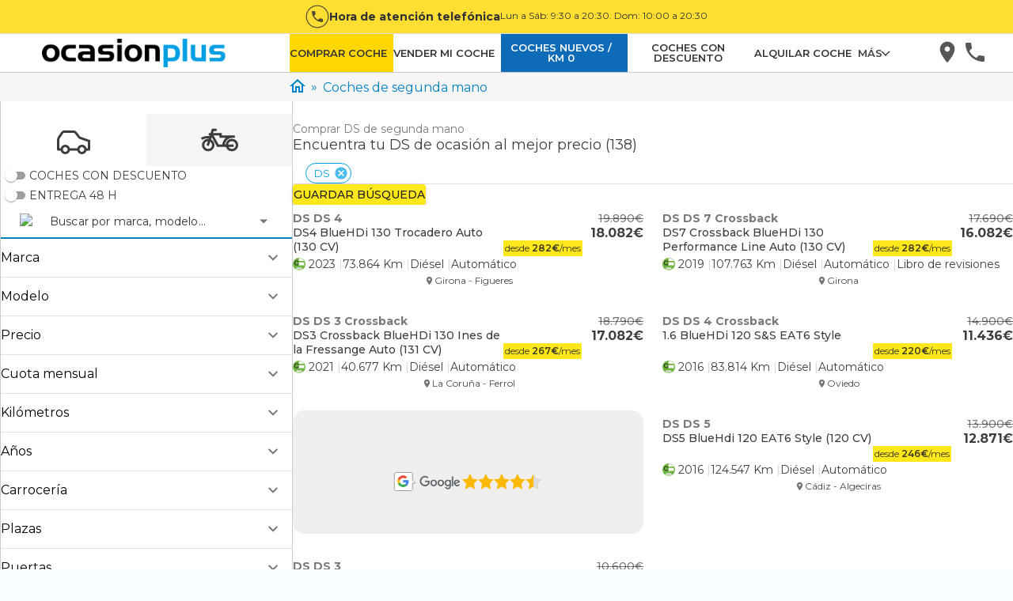

--- FILE ---
content_type: text/html; charset=utf-8
request_url: https://www.ocasionplus.com/coches-segunda-mano/ds
body_size: 141038
content:
<!DOCTYPE html><html lang="es"><head><meta charSet="utf-8"/><meta name="viewport" content="width=device-width, initial-scale=1"/><link rel="preload" as="image" href="/hera/icons/filters/car.svg"/><link rel="preload" as="image" href="/hera/icons/filters/motorbike.svg"/><link rel="preload" as="image" href="https://img.ocasionplus.com/7nFFUHb7nidrS93O77fa8pzrhTyzrISsffWcBZgWxR4/mobilex2wo/aHR0cHM6Ly9mb3Rvcy5lc3RhdGljb3NtZi5jb20vZm90b3NfYW51bmNpb3MvMDAvMDkvMjYvMTgvMDgvNS94MDEuanBnPzE1MDA4ODA1MzQ4" fetchPriority="high"/><link rel="preload" as="image" href="/icons/star-yellow.svg"/><link rel="preload" as="image" href="/icons/star-half-yellow.svg"/><link rel="stylesheet" href="/hera/_next/static/css/fe176cf07696735f.css" data-precedence="next"/><link rel="stylesheet" href="/hera/_next/static/css/414a0e04dd4d7824.css" data-precedence="next"/><link rel="stylesheet" href="/hera/_next/static/css/0572f222674ad7a2.css" data-precedence="next"/><link rel="stylesheet" href="/hera/_next/static/css/4ca3b46f170d144e.css" data-precedence="next"/><link rel="stylesheet" href="/hera/_next/static/css/c66971e3f0bee438.css" data-precedence="next"/><link rel="stylesheet" href="/hera/_next/static/css/206e1aaa3500b127.css" data-precedence="next"/><link rel="stylesheet" href="/hera/_next/static/css/c214148a989159a6.css" data-precedence="next"/><link rel="stylesheet" href="/hera/_next/static/css/ecb3ffe7178cba56.css" data-precedence="next"/><link rel="stylesheet" href="/hera/_next/static/css/3de04136b3845ad1.css" data-precedence="next"/><link rel="stylesheet" href="/hera/_next/static/css/ddefb7ab82236211.css" data-precedence="next"/><link rel="stylesheet" href="/hera/_next/static/css/bfe261e9ea388dc1.css" data-precedence="next"/><link rel="stylesheet" href="/hera/_next/static/css/3f16eb44d0f71009.css" data-precedence="next"/><link rel="stylesheet" href="/hera/_next/static/css/55718c21824473cb.css" data-precedence="next"/><link rel="stylesheet" href="/hera/_next/static/css/a2a498516c557560.css" data-precedence="next"/><link rel="stylesheet" href="/hera/_next/static/css/1505642c2775ffaa.css" data-precedence="next"/><link rel="stylesheet" href="/hera/_next/static/css/c232c1239e41d21f.css" data-precedence="next"/><link rel="stylesheet" href="/hera/_next/static/css/7b54aa35e92f80a1.css" data-precedence="next"/><link rel="stylesheet" href="/hera/_next/static/css/4eb3e04b933ace97.css" data-precedence="next"/><link rel="stylesheet" href="/hera/_next/static/css/7e78690525a5d358.css" data-precedence="next"/><link rel="stylesheet" href="/hera/_next/static/css/d2a990dba749154e.css" data-precedence="next"/><link rel="stylesheet" href="/hera/_next/static/css/7cbf010b6a800eda.css" data-precedence="next"/><link rel="stylesheet" href="/hera/_next/static/css/f709c0d836d71af4.css" data-precedence="next"/><link rel="stylesheet" href="/hera/_next/static/css/35294294247eee9e.css" data-precedence="next"/><link rel="preload" as="script" fetchPriority="low" href="/hera/_next/static/chunks/webpack-4784f0bfb134b64e.js"/><script src="/hera/_next/static/chunks/fd9d1056-4e69656e58c5a4b7.js" async=""></script><script src="/hera/_next/static/chunks/2117-1488bbf2e7227087.js" async=""></script><script src="/hera/_next/static/chunks/main-app-5294d1645fe5526e.js" async=""></script><script src="/hera/_next/static/chunks/app/(web)/@content/error-08271ae93a3dd692.js" async=""></script><script src="/hera/_next/static/chunks/app/(web)/@news/error-0734a4b14772b7a2.js" async=""></script><script src="/hera/_next/static/chunks/5878-4568af4a05e5b8fc.js" async=""></script><script src="/hera/_next/static/chunks/9867-24aa44817943fd05.js" async=""></script><script src="/hera/_next/static/chunks/8003-337a978b8f88656a.js" async=""></script><script src="/hera/_next/static/chunks/868-48ec6cd332684742.js" async=""></script><script src="/hera/_next/static/chunks/3450-55cc021195267749.js" async=""></script><script src="/hera/_next/static/chunks/2972-208412a2b73585ce.js" async=""></script><script src="/hera/_next/static/chunks/9567-9b495d198983d7fd.js" async=""></script><script src="/hera/_next/static/chunks/1322-125351717a021449.js" async=""></script><script src="/hera/_next/static/chunks/2874-61e30ea3acaac04c.js" async=""></script><script src="/hera/_next/static/chunks/app/(web)/@content/vehicle-list/%5Bslug%5D/%5B%5B...searchParams%5D%5D/page-fec23162d45fe402.js" async=""></script><script src="/hera/_next/static/chunks/app/(web)/@prefooter/error-f6355c8b6b0c509e.js" async=""></script><script src="/hera/_next/static/chunks/app/(web)/vehicle-list/%5Bslug%5D/%5B%5B...searchParams%5D%5D/@banner/error-1c826b02df335e79.js" async=""></script><script src="/hera/_next/static/chunks/9129-8274a75f80ca69d0.js" async=""></script><script src="/hera/_next/static/chunks/3557-587d4561f3a6b4d4.js" async=""></script><script src="/hera/_next/static/chunks/7490-84e3857f532107d0.js" async=""></script><script src="/hera/_next/static/chunks/4285-02206fffdd3a3d29.js" async=""></script><script src="/hera/_next/static/chunks/3411-30bab8902776bac6.js" async=""></script><script src="/hera/_next/static/chunks/654-2e3eff961716ad5c.js" async=""></script><script src="/hera/_next/static/chunks/8715-14f11070abbd0d41.js" async=""></script><script src="/hera/_next/static/chunks/8865-ea00a326db4d9b4e.js" async=""></script><script src="/hera/_next/static/chunks/1517-ebca4c36ce54fcf8.js" async=""></script><script src="/hera/_next/static/chunks/app/(web)/layout-7a233d8daf7a6ffd.js" async=""></script><script src="/hera/_next/static/chunks/9501-5bd042a275549146.js" async=""></script><script src="/hera/_next/static/chunks/5106-935ec1f50ad93a28.js" async=""></script><script src="/hera/_next/static/chunks/3906-b0c415252e48bf45.js" async=""></script><script src="/hera/_next/static/chunks/1108-c531295959b9cc16.js" async=""></script><script src="/hera/_next/static/chunks/2248-6b3f3eee6601aad3.js" async=""></script><script src="/hera/_next/static/chunks/2474-087897dd2d95fcae.js" async=""></script><script src="/hera/_next/static/chunks/app/(web)/page-fde9f69cd5d2d284.js" async=""></script><script src="/hera/_next/static/chunks/8183-a47a6281cfdc5f99.js" async=""></script><script src="/hera/_next/static/chunks/app/(web)/vehicle-list/%5Bslug%5D/%5B%5B...searchParams%5D%5D/page-85be0ae8bc86972d.js" async=""></script><script src="/hera/_next/static/chunks/app/(web)/error-7e477ed6054c13f8.js" async=""></script><script src="/hera/_next/static/chunks/8369-2e53aec38157eefe.js" async=""></script><script src="/hera/_next/static/chunks/app/layout-f4e3cf27570c22c4.js" async=""></script><script src="/hera/_next/static/chunks/app/not-found-102f92c6482d6844.js" async=""></script><script src="/hera/_next/static/chunks/4565-ee2b91d9eb40ee0b.js" async=""></script><script src="/hera/_next/static/chunks/app/(web)/@prefooter/vehicle-list/%5Bslug%5D/%5B%5B...searchParams%5D%5D/page-0ffa6e776af46981.js" async=""></script><link rel="preload" href="/hera/_next/static/css/8f717a659c3979eb.css" as="style"/><link rel="preload" href="/hera/_next/static/css/85d6be1b3ffab715.css" as="style"/><link rel="preload" href="/hera/_next/static/css/493ba08404f7d97e.css" as="style"/><link rel="preload" href="https://try.abtasty.com/7aceeab23e9a1e4806c51bcc10200024.js" as="script"/><link rel="preload" href="https://www.googletagmanager.com/gtm.js?id=GTM-5WCK7B" as="script"/><link rel="preload" href="https://widget.trustpilot.com/bootstrap/v5/tp.widget.bootstrap.min.js" as="script"/><title>Tu DS Segunda Mano desde 100€/mes 🥇OCASIONPLUS</title><meta name="description" content="Elige entre nuestros +70 coches DS. ✔15 días o 1.000km de prueba.✔100 Centros en toda España.👉 ¡Estamos cerca de ti! ✔¡Mejor Precio Garantizado!"/><meta name="robots" content="index, follow"/><link rel="canonical" href="https://www.ocasionplus.com/coches-segunda-mano/ds"/><meta name="google-site-verification" content="rlR3M_rUE16pz3dAwBibWZNgPYBmNBkr4gsLZK1oxVw"/><meta property="og:title" content="Tu DS Segunda Mano desde 100€/mes 🥇OCASIONPLUS"/><meta property="og:description" content="Elige entre nuestros +70 coches DS. ✔15 días o 1.000km de prueba.✔100 Centros en toda España.👉 ¡Estamos cerca de ti! ✔¡Mejor Precio Garantizado!"/><meta property="og:url" content="https://www.ocasionplus.com/coches-segunda-mano?utm_source=referer_social&amp;utm_medium=og_tcards&amp;utm_campaign=opengraph"/><meta property="og:site_name" content="OcasionPlus"/><meta property="og:image" content="https://img.ocasionplus.com/7nFFUHb7nidrS93O77fa8pzrhTyzrISsffWcBZgWxR4/mobilex2wo/aHR0cHM6Ly9mb3Rvcy5lc3RhdGljb3NtZi5jb20vZm90b3NfYW51bmNpb3MvMDAvMDkvMjYvMTgvMDgvNS94MDEuanBnPzE1MDA4ODA1MzQ4"/><meta property="og:image:width" content="800"/><meta property="og:image:height" content="600"/><meta property="og:image:alt" content="General"/><meta property="og:type" content="website"/><meta name="twitter:card" content="summary_large_image"/><meta name="twitter:site" content="@ocasionplus"/><meta name="twitter:title" content="Tu DS Segunda Mano desde 100€/mes 🥇OCASIONPLUS"/><meta name="twitter:description" content="Elige entre nuestros +70 coches DS. ✔15 días o 1.000km de prueba.✔100 Centros en toda España.👉 ¡Estamos cerca de ti! ✔¡Mejor Precio Garantizado!"/><meta name="twitter:image" content="https://img.ocasionplus.com/7nFFUHb7nidrS93O77fa8pzrhTyzrISsffWcBZgWxR4/mobilex2wo/aHR0cHM6Ly9mb3Rvcy5lc3RhdGljb3NtZi5jb20vZm90b3NfYW51bmNpb3MvMDAvMDkvMjYvMTgvMDgvNS94MDEuanBnPzE1MDA4ODA1MzQ4"/><meta name="twitter:image:width" content="800"/><meta name="twitter:image:height" content="600"/><meta name="twitter:image:alt" content="General"/><link rel="shortcut icon" href="/favicon.ico" type="image/x-icon"/><link rel="icon" href="/favicon.ico" type="image/x-icon"/><link rel="icon" href="/favicon-32x32.webp" type="image/webp" sizes="32x32"/><link rel="icon" href="/favicon-194x194.webp" type="image/webp" sizes="194x194"/><link rel="icon" href="/android-chrome-192x192.webp" type="image/webp" sizes="192x192"/><link rel="icon" href="/favicon-16x16.webp" type="image/webp" sizes="16x16"/><link rel="apple-touch-icon" href="/apple-touch-icon.webp" sizes="180x180"/><meta name="next-size-adjust"/><script src="/hera/_next/static/chunks/polyfills-42372ed130431b0a.js" noModule=""></script></head><body><div class="__variable_4d0e2a root-layout_layout__N_N17"><div class="layout_wrapper__c2FDv"><script>(self.__next_s=self.__next_s||[]).push(["https://try.abtasty.com/7aceeab23e9a1e4806c51bcc10200024.js",{"type":"text/javascript"}])</script><!--$!--><template data-dgst="BAILOUT_TO_CLIENT_SIDE_RENDERING"></template><!--/$--><div><nav class="" id="topIdToScroll" role="header"><div class="TelephoneAttentionButton__container"><svg viewBox="0 0 26 26" id="i-phone-border" width="30" height="30" stroke="none" stroke-linecap="round" stroke-linejoin="round" stroke-width="6.25%" xmlns="http://www.w3.org/2000/svg" fill="#333"><path d="M9.41333 12.1933C10.3733 14.08 11.92 15.6267 13.8067 16.5867L15.2733 15.12C15.46 14.9333 15.72 14.88 15.9533 14.9533C16.7 15.2 17.5 15.3333 18.3333 15.3333C18.5101 15.3333 18.6797 15.4036 18.8047 15.5286C18.9298 15.6536 19 15.8232 19 16V18.3333C19 18.5101 18.9298 18.6797 18.8047 18.8047C18.6797 18.9298 18.5101 19 18.3333 19C15.3275 19 12.4449 17.806 10.3195 15.6805C8.19404 13.5551 7 10.6725 7 7.66667C7 7.48986 7.07024 7.32029 7.19526 7.19526C7.32029 7.07024 7.48986 7 7.66667 7H10C10.1768 7 10.3464 7.07024 10.4714 7.19526C10.5964 7.32029 10.6667 7.48986 10.6667 7.66667C10.6667 8.5 10.8 9.3 11.0467 10.0467C11.12 10.28 11.0667 10.54 10.88 10.7267L9.41333 12.1933Z" fill="#333" fill-opacity="0.87"></path><path fill-rule="evenodd" clip-rule="evenodd" d="M0.5 13C0.5 6.09644 6.09644 0.5 13 0.5C19.9036 0.5 25.5 6.09644 25.5 13C25.5 19.9036 19.9036 25.5 13 25.5C6.09644 25.5 0.5 19.9036 0.5 13ZM13 1.5C6.64873 1.5 1.5 6.64873 1.5 13C1.5 19.3513 6.64873 24.5 13 24.5C19.3513 24.5 24.5 19.3513 24.5 13C24.5 6.64873 19.3513 1.5 13 1.5Z" fill="#333" fill-opacity="0.87"></path></svg><div class="TelephoneAttentionButton__content"><span class="TelephoneAttentionButton__mainText">Hora de atención telefónica</span><span class="TelephoneAttentionButton__secondaryText">Lun a Sáb: 9:30 a 20:30. Dom: 10:00 a 20:30</span></div></div><div role="slider-panel" class="SliderPanel__container SliderPanel__hide SliderPanel__grey"><button type="button" class="IconClose__container IconClose__grey"><svg id="i-close" viewBox="0 0 32 32" width="20" height="20" fill="none" stroke="currentcolor" stroke-linecap="round" stroke-linejoin="round" stroke-width="3%"><path d="M2 30 L30 2 M30 30 L2 2"></path></svg></button><div class="MenuPanelSlider__content"><ul class="MenuPanelSlider__container"><li style="background-color:gold" class="ItemsList__link-menu-slider ItemsList__border ItemsList__hover-lightgrey"><a class="Link__link-menu-slider Link__grey" href="https://www.ocasionplus.com/coches-segunda-mano" title="Comprar coche" target="_self" rel="noopener" style="font-weight:600;justify-content:center">COMPRAR COCHE</a></li><li class="ItemsList__link-menu-slider ItemsList__border ItemsList__hover-lightgrey ItemsList__isHover"><a class="Link__link-menu-slider Link__grey" href="https://www.ocasionplus.com/vender-mi-coche" title="Vender mi coche" target="_self" rel="noopener" style="font-weight:600;justify-content:center">VENDER MI COCHE</a></li><li style="background-color:var(--color-darkblue)" class="ItemsList__link-menu-slider ItemsList__border ItemsList__hover-lightgrey"><a class="Link__link-menu-slider Link__grey" href="https://www.ocasionplus.com/coches-nuevos" title="Coches nuevos / KM 0" target="_self" rel="noopener" style="font-weight:600;justify-content:center;color:#FFF">COCHES NUEVOS / KM 0</a></li><li class="ItemsList__link-menu-slider ItemsList__border ItemsList__hover-lightgrey ItemsList__isHover"><a class="Link__link-menu-slider Link__grey" href="https://www.ocasionplus.com/coches-segunda-mano/ofertas-especiales" title="COCHES CON DESCUENTO" target="_self" rel="noopener" style="font-weight:600;justify-content:center">COCHES CON DESCUENTO</a></li><li class="ItemsList__link-menu-slider ItemsList__border ItemsList__hover-lightgrey ItemsList__isHover"><a class="Link__link-menu-slider Link__grey" href="https://rentalplus.es" title="Alquilar coche" target="_blank" rel="noopener" style="font-weight:600;justify-content:center">ALQUILAR COCHE - RentalPlus.es</a></li><li class="ItemsList__link-menu-slider ItemsList__border ItemsList__hover-lightgrey ItemsList__isHover"><a class="Link__link-menu-slider Link__grey" href="/vender-mi-caravana" title="Vender mi caravana" target="_self" rel="noopener" style="font-weight:600;justify-content:center">VENDER MI CARAVANA / CAMPER</a></li><li class="ItemsList__link-menu-slider ItemsList__border ItemsList__hover-lightgrey ItemsList__isHover"><a class="Link__link-menu-slider Link__grey" href="https://www.ocasionplus.com/coches-segunda-mano/camper" title="Comprar caravana" target="_self" rel="noopener" style="font-weight:600;justify-content:center">COMPRAR CARAVANA / CAMPER</a></li><li class="ItemsList__link-menu-slider ItemsList__border ItemsList__hover-lightgrey ItemsList__isHover"><a class="Link__link-menu-slider Link__grey" href="https://www.ocasionplus.com/motos-segunda-mano" title="Comprar moto" target="_self" rel="noopener" style="font-weight:600;justify-content:center">COMPRAR MOTO</a></li><li class="ItemsList__link-menu-slider ItemsList__border ItemsList__hover-lightgrey ItemsList__isHover"><a class="Link__link-menu-slider Link__grey" href="https://www.ocasionplus.com/vender-mi-moto" title="Vender mi moto" target="_self" rel="noopener" style="font-weight:600;justify-content:center">VENDER MI MOTO</a></li><li class="ItemsList__link-menu-slider ItemsList__border ItemsList__hover-lightgrey ItemsList__isHover"><a class="Link__link-menu-slider Link__grey" href="https://www.ocasionplus.com/trabaja-con-nosotros" title="Trabaja con nosotros" target="_self" rel="noopener" style="font-weight:600;justify-content:center">TRABAJAR CON NOSOTROS</a></li><li class="ItemsList__link-menu-slider ItemsList__border ItemsList__hover-lightgrey ItemsList__isHover"><a class="Link__link-menu-slider Link__grey" href="https://www.ocasionplus.com/coches-segunda-mano/coches-para-profesionales" title="Coches para profesionales" target="_self" rel="noopener" style="font-weight:600;justify-content:center">COCHES PARA PROFESIONALES</a></li><li class="ItemsList__link-menu-slider ItemsList__border ItemsList__hover-lightgrey ItemsList__isHover"><a class="Link__link-menu-slider Link__grey" href="https://www.ocasionplus.com/ocasionplus-opiniones-vender" title="Opiniones venta" target="_self" rel="noopener" style="font-weight:600;justify-content:center">OPINIONES VENTA</a></li><li class="ItemsList__link-menu-slider ItemsList__border ItemsList__hover-lightgrey ItemsList__isHover"><a class="Link__link-menu-slider Link__grey" href="https://www.ocasionplus.com/vender-flota" title="Vende tu flota" target="_self" rel="noopener" style="font-weight:600;justify-content:center">VENDE TU FLOTA</a></li><li class="ItemsList__link-menu-slider ItemsList__border ItemsList__hover-lightgrey ItemsList__isHover"><a class="Link__link-menu-slider Link__grey" href="https://www.ocasionplus.com/vende-alquila-nave" title="Vende/Alquila tu nave" target="_self" rel="noopener" style="font-weight:600;justify-content:center">VENDE/ALQUILA TU NAVE</a></li><li class="ItemsList__link-menu-slider ItemsList__border ItemsList__hover-lightgrey ItemsList__isHover"><a class="Link__link-menu-slider Link__grey" href="https://www.ocasionplus.com/faq" title="FAQs" target="_self" rel="noopener" style="font-weight:600;justify-content:center">FAQs</a></li><li class="ItemsList__link-menu-slider ItemsList__border ItemsList__hover-lightgrey ItemsList__isHover"><a class="Link__link-menu-slider Link__grey" href="https://www.ocasionplus.com/contacto" title="Atencion al cliente" target="_self" rel="noopener" style="font-weight:600;justify-content:center">ATENCIÓN AL CLIENTE</a></li></ul></div></div><div role="backdrop" class="SliderPanel__backDrop SliderPanel__hide"></div><nav class="Navigation__container Navigation__border"><div class="Navigation__content Navigation__centered Navigation__item_menu_button" style="max-width:1504px"><button role="button-buguer" class="ButtonBurguer__container ButtonBurguer__blackContainer"><div class="ButtonBurguer__content ButtonBurguer__blackContent"><span></span><span></span><span></span></div></button><a href="https://www.ocasionplus.com" class="Logo__logo"><img src="[data-uri]" class="Logo__ocasionplus" alt="OcasionPlus - coches de segunda mano" width="277px" height="43px"/></a><ul class="Menu__container Menu__hide"><li style="background-color:gold" class="ItemsList__link-menu ItemsList__maxWidth ItemsList__hover-lightgrey ItemsList__onlyDesktop"><a class="Link__link-menu Link__grey Link__withPadding" href="https://www.ocasionplus.com/coches-segunda-mano" title="Comprar coche" target="_self" rel="noopener">COMPRAR COCHE</a></li><li class="ItemsList__link-menu ItemsList__maxWidth ItemsList__hover-lightgrey ItemsList__onlyDesktop ItemsList__isHover"><a class="Link__link-menu Link__grey Link__withPadding" href="https://www.ocasionplus.com/vender-mi-coche" title="Vender mi coche" target="_self" rel="noopener">VENDER MI COCHE</a></li><li style="background-color:var(--color-darkblue)" class="ItemsList__link-menu ItemsList__maxWidth ItemsList__hover-lightgrey ItemsList__onlyDesktop"><a class="Link__link-menu Link__grey Link__withPadding" href="https://www.ocasionplus.com/coches-nuevos" title="Coches nuevos / KM 0" target="_self" rel="noopener" style="color:#FFF">COCHES NUEVOS / KM 0</a></li><li class="ItemsList__link-menu ItemsList__maxWidth ItemsList__hover-lightgrey ItemsList__onlyDesktop ItemsList__isHover"><a class="Link__link-menu Link__grey Link__withPadding" href="https://www.ocasionplus.com/coches-segunda-mano/ofertas-especiales" title="COCHES CON DESCUENTO" target="_self" rel="noopener">COCHES CON DESCUENTO</a></li><li class="ItemsList__link-menu ItemsList__maxWidth ItemsList__hover-lightgrey ItemsList__onlyDesktop ItemsList__isHover"><a class="Link__link-menu Link__grey Link__withPadding" href="https://rentalplus.es" title="Alquilar coche" target="_blank" rel="noopener">ALQUILAR COCHE</a></li><li class="ItemsList__link-menu ItemsList__maxWidth ItemsList__hover-lightgrey ItemsList__onlyDesktop ItemsList__isHover"><div class="MoreItem__moreTag"><div class="MoreItem__moreTitle"><span class="MoreItem__moreTitleText">MÁS</span><span class="MoreItem__caret MoreItem__caretDown"></span></div><ul class="MoreItem__list"><li class="ItemsList__link-menu ItemsList__hover-lightgrey ItemsList__onlyDesktop ItemsList__isHover"><a class="Link__link-menu Link__grey Link__withPadding" href="https://www.ocasionplus.com/motos-segunda-mano" title="Comprar moto" target="_self" rel="noopener">COMPRAR MOTO</a></li><li class="ItemsList__link-menu ItemsList__hover-lightgrey ItemsList__onlyDesktop ItemsList__isHover"><a class="Link__link-menu Link__grey Link__withPadding" href="https://www.ocasionplus.com/vender-mi-moto" title="Vender mi moto" target="_self" rel="noopener">VENDER MI MOTO</a></li><li class="ItemsList__link-menu ItemsList__hover-lightgrey ItemsList__onlyDesktop ItemsList__isHover"><a class="Link__link-menu Link__grey Link__withPadding" href="https://www.ocasionplus.com/coches-segunda-mano/camper" title="Comprar caravana" target="_self" rel="noopener">COMPRAR CARAVANA / CAMPER</a></li><li class="ItemsList__link-menu ItemsList__hover-lightgrey ItemsList__onlyDesktop ItemsList__isHover"><a class="Link__link-menu Link__grey Link__withPadding" href="/vender-mi-caravana" title="Vender mi caravana" target="_self" rel="noopener">VENDER MI CARAVANA / CAMPER</a></li><li class="ItemsList__link-menu ItemsList__hover-lightgrey ItemsList__onlyDesktop ItemsList__isHover"><a class="Link__link-menu Link__grey Link__withPadding" href="https://www.ocasionplus.com/trabaja-con-nosotros" title="Trabaja con nosotros" target="_self" rel="noopener">TRABAJAR CON NOSOTROS</a></li><li class="ItemsList__link-menu ItemsList__hover-lightgrey ItemsList__onlyDesktop ItemsList__isHover"><a class="Link__link-menu Link__grey Link__withPadding" href="https://www.ocasionplus.com/coches-segunda-mano/coches-para-profesionales" title="Coches para profesionales" target="_self" rel="noopener">COCHES PARA PROFESIONALES</a></li><li class="ItemsList__link-menu ItemsList__hover-lightgrey ItemsList__onlyDesktop ItemsList__isHover"><a class="Link__link-menu Link__grey Link__withPadding" href="https://www.ocasionplus.com/faq" title="FAQs" target="_self" rel="noopener">FAQs</a></li><li class="ItemsList__link-menu ItemsList__hover-lightgrey ItemsList__onlyDesktop ItemsList__isHover"><a class="Link__link-menu Link__grey Link__withPadding" href="https://www.ocasionplus.com/ocasionplus-opiniones-comprar" title="Opiniones compra" target="_self" rel="noopener">OPINIONES COMPRA</a></li><li class="ItemsList__link-menu ItemsList__hover-lightgrey ItemsList__onlyDesktop ItemsList__isHover"><a class="Link__link-menu Link__grey Link__withPadding" href="https://www.ocasionplus.com/ocasionplus-opiniones-vender" title="Opiniones venta" target="_self" rel="noopener">OPINIONES VENTA</a></li><li class="ItemsList__link-menu ItemsList__hover-lightgrey ItemsList__onlyDesktop ItemsList__isHover"><a class="Link__link-menu Link__grey Link__withPadding" href="https://www.ocasionplus.com/vender-flota" title="Vende tu flota" target="_self" rel="noopener">VENDE TU FLOTA</a></li><li class="ItemsList__link-menu ItemsList__hover-lightgrey ItemsList__onlyDesktop ItemsList__isHover"><a class="Link__link-menu Link__grey Link__withPadding" href="https://www.ocasionplus.com/vende-alquila-nave" title="Vende/Alquila tu nave" target="_self" rel="noopener">VENDE/ALQUILA TU NAVE</a></li><li class="ItemsList__link-menu ItemsList__hover-lightgrey ItemsList__onlyDesktop ItemsList__isHover"><a class="Link__link-menu Link__grey Link__withPadding" href="https://www.ocasionplus.com/contacto" title="Atención al cliente" target="_self" rel="noopener">ATENCIÓN AL CLIENTE</a></li></ul></div></li></ul><ul class="Menu__container Menu__menu-button"><li class="ItemsList__hover-lightgrey ItemsList__isHover"><a class="Link__menu-button Link__grey" href="https://www.ocasionplus.com/concesionarios" title="Concesionarios" target="_self" rel="noopener"><svg width="35" height="35" stroke="none" xmlns="http://www.w3.org/2000/svg" viewBox="0 0 35 35"><path d="M15.9974 2.66797C10.8374 2.66797 6.66406 6.8413 6.66406 12.0013C6.66406 19.0013 15.9974 29.3346 15.9974 29.3346C15.9974 29.3346 25.3307 19.0013 25.3307 12.0013C25.3307 6.8413 21.1574 2.66797 15.9974 2.66797ZM15.9974 15.3346C14.1574 15.3346 12.6641 13.8413 12.6641 12.0013C12.6641 10.1613 14.1574 8.66797 15.9974 8.66797C17.8374 8.66797 19.3307 10.1613 19.3307 12.0013C19.3307 13.8413 17.8374 15.3346 15.9974 15.3346Z" fill="rgba(33, 33, 33, 0.87)" fill-opacity="0.87"></path></svg></a></li><li class="ItemsList__hover-lightgrey ItemsList__isHover"><div role="button-phone" class="ServiceItem__containerIcon"><svg xmlns="http://www.w3.org/2000/svg" id="i-phone" width="35" height="35" stroke="none" stroke-linecap="round" stroke-linejoin="round" stroke-width="6.25%" viewBox="0 0 35 35" fill="rgba(33, 33, 33, 0.87)"><path d="M8.82667 14.3906C10.7467 18.1639 13.84 21.2572 17.6133 23.1772L20.5467 20.2439C20.92 19.8706 21.44 19.7639 21.9067 19.9106C23.4 20.4039 25 20.6706 26.6667 20.6706C27.0203 20.6706 27.3594 20.8111 27.6095 21.0611C27.8595 21.3111 28 21.6503 28 22.0039V26.6706C28 27.0242 27.8595 27.3633 27.6095 27.6134C27.3594 27.8634 27.0203 28.0039 26.6667 28.0039C20.6551 28.0039 14.8897 25.6158 10.6389 21.365C6.38809 17.1142 4 11.3488 4 5.33724C4 4.98362 4.14048 4.64448 4.39052 4.39443C4.64057 4.14438 4.97971 4.00391 5.33333 4.00391H10C10.3536 4.00391 10.6928 4.14438 10.9428 4.39443C11.1929 4.64448 11.3333 4.98362 11.3333 5.33724C11.3333 7.00391 11.6 8.60391 12.0933 10.0972C12.24 10.5639 12.1333 11.0839 11.76 11.4572L8.82667 14.3906Z" fill="rgba(33, 33, 33, 0.87)" fill-opacity="0.87"></path></svg></div></li></ul></div></nav></nav></div><div class="car-list_carsList__iu7WG"><div class="ContentFull_contentFull__Usznc car-list_breadcrumbContainer__1wWWt"><div class="car-list_breadcrumbFakeColumn__qlVLi"></div><ul class="Breadcrumb_breadcrumb__w6hWb"><li><a href="/"><span class="flex-column Breadcrumb_icon__Ll_q1"><img alt="Home" data-test="" loading="lazy" width="20" height="17" decoding="async" data-nimg="1" class="icon_icon__EUcfw" style="color:transparent" src="/hera/icons/home.svg"/></span></a></li><li><a href="/coches-segunda-mano"><span>Coches de segunda mano</span></a></li></ul><script type="application/ld+json">{"@context":"https://schema.org","@type":"BreadcrumbList","itemListElement":[{"@type":"ListItem","position":1,"name":"Home","item":"https://www.ocasionplus.com/"},{"@type":"ListItem","position":2,"name":"Coches de segunda mano","item":"https://www.ocasionplus.com/coches-segunda-mano"}]}</script></div><div></div><div class="filteredVehiclesList_containerList__h2ICi"><div class="filteredVehiclesList_filter__RSArQ filteredVehiclesList_sticky__aX9Bk"><div class="gridFilters_gridFilters__unm2i filteredVehiclesList_filtersGrid__jPux9"><div data-test="filters-tabs" class="gridFilters_filterTabs__G_3hY"><div class="tabs_container__7F14i gridFilters_tabsContainer__io1Xo"><div class="tabs_containerTabs__gx8mS"><button class="button_button__w3yzX button_contained__kzhLg gridFilters_tab__dp6YS tabs_tab__go2x1 gridFilters_activeTab__SthLS tabs_activeTab__3M5RS" type="button"><img class="" src="/hera/icons/filters/car.svg" alt="CAR icon tab"/></button><button class="button_button__w3yzX button_contained__kzhLg gridFilters_tab__dp6YS tabs_tab__go2x1" type="button"><img class="" src="/hera/icons/filters/motorbike.svg" alt="MOTORBIKE icon tab"/></button></div></div><div data-test="filters-options" class="gridFilters_filtersContainer__VoL08"><div class="gridFilters_filtersSwitch__tIlqk"><div data-test="filter-switch-flashOffers"><div class=""><span class="switchFilters_switchGroupInput__nQk8v"><div class="InputSwitch_toggleBackground__R9TVU"><input id="form-input-flashOffers" class="InputSwitch_toggle__q6zt1" type="checkbox" name="flashOffers" value="false"/></div><label class="label" for="form-input-flashOffers">COCHES CON DESCUENTO</label></span><span class="InputSwitch_errorLabel__L0M_S" data-test="undefined-label-error"></span></div></div><div data-test="filter-switch-fastDelivery"><div class=""><span class="switchFilters_switchGroupInput__nQk8v"><div class="InputSwitch_toggleBackground__R9TVU"><input id="form-input-fastDelivery" class="InputSwitch_toggle__q6zt1" type="checkbox" name="fastDelivery" value="false"/></div><label class="label" for="form-input-fastDelivery">Entrega 48 h</label></span><span class="InputSwitch_errorLabel__L0M_S" data-test="undefined-label-error"></span></div></div></div><div class="searchText_container__LYGpT"><div class="InputSelectPlaceholder_input__28uRh"><div><style data-emotion="css 15urw4n-container">.css-15urw4n-container{position:relative;box-sizing:border-box;margin-top:var(--input-select-placeholder-margin-top, 5;};}</style><div class="searchText_inputSelect__Y3fub css-15urw4n-container" id="form-input-searchText"><style data-emotion="css 7pg0cj-a11yText">.css-7pg0cj-a11yText{z-index:9999;border:0;clip:rect(1px, 1px, 1px, 1px);height:1px;width:1px;position:absolute;overflow:hidden;padding:0;white-space:nowrap;}</style><span id="react-select-select-searchText-live-region" class="css-7pg0cj-a11yText"></span><span aria-live="polite" aria-atomic="false" aria-relevant="additions text" role="log" class="css-7pg0cj-a11yText"></span><style data-emotion="css 1ejdqkf-control">.css-1ejdqkf-control{-webkit-align-items:center;-webkit-box-align:center;-ms-flex-align:center;align-items:center;cursor:default;display:-webkit-box;display:-webkit-flex;display:-ms-flexbox;display:flex;-webkit-box-flex-wrap:wrap;-webkit-flex-wrap:wrap;-ms-flex-wrap:wrap;flex-wrap:wrap;-webkit-box-pack:justify;-webkit-justify-content:space-between;justify-content:space-between;min-height:38px;outline:0!important;position:relative;-webkit-transition:all 100ms;transition:all 100ms;background-color:hsl(0, 0%, 100%);border-color:hsl(0, 0%, 80%);border-radius:4px;border-style:solid;border-width:1px;box-sizing:border-box;-webkit-box-flex-flow:row nowrap;-webkit-flex-flow:row nowrap;-ms-flex-flow:row nowrap;flex-flow:row nowrap;gap:var(--input-select-option-label-gap, 4px);-webkit-align-content:center;-ms-flex-line-pack:center;align-content:center;padding-left:var(--input-select-padding-left, 16px);padding-right:var(--input-select-padding-right, 16px);}.css-1ejdqkf-control:hover{border-color:hsl(0, 0%, 70%);}</style><div class="CustomControlImage_standard__NVua_ css-1ejdqkf-control"><style data-emotion="css 1c26u14-placeholder">.css-1c26u14-placeholder{grid-area:1/1/2/3;color:var(--input-select-placeholder-color, rgba(33, 33, 33, 0.60));margin-left:2px;margin-right:2px;box-sizing:border-box;position:absolute;display:-webkit-box;display:-webkit-flex;display:-ms-flexbox;display:flex;top:0;left:10px;margin:auto;-webkit-transition:all 100ms ease;transition:all 100ms ease;-webkit-transform:translate(0, -8px);-moz-transform:translate(0, -8px);-ms-transform:translate(0, -8px);transform:translate(0, -8px);font-size:var(--input-select-placeholder-fontSize-animated, 12px);padding-inline:2px;z-index:1;background:var(--input-select-placeholder-background, #fff);line-height:normal;}</style><div class="css-1c26u14-placeholder"></div><div class="CustomControlImage_imageInput__K9t_T"><span class="flex-column searchText_icon__Rl__D"><img alt="location" data-test="" loading="lazy" width="20" height="20" decoding="async" data-nimg="1" class="icon_icon__EUcfw" style="color:transparent" src="/hera/icons/search.svg"/></span><style data-emotion="css 1nhf7c1">.css-1nhf7c1{-webkit-align-items:center;-webkit-box-align:center;-ms-flex-align:center;align-items:center;display:grid;-webkit-flex:1;-ms-flex:1;flex:1;-webkit-box-flex-wrap:wrap;-webkit-flex-wrap:wrap;-ms-flex-wrap:wrap;flex-wrap:wrap;-webkit-overflow-scrolling:touch;position:relative;overflow:visible;padding:2px 8px;box-sizing:border-box;z-index:2;}</style><div class="css-1nhf7c1"><style data-emotion="css wnytxk-singleValue">.css-wnytxk-singleValue{grid-area:1/1/2/3;max-width:100%;overflow:hidden;text-overflow:ellipsis;white-space:nowrap;color:hsl(0, 0%, 20%);margin-left:2px;margin-right:2px;box-sizing:border-box;grid-column:1/2;grid-row:1/2;-webkit-align-items:center;-webkit-box-align:center;-ms-flex-align:center;align-items:center;gap:var(--input-select-option-label-gap, 4px);padding-block:var(--input-select-padding-selected, 2px);}</style><div class="css-wnytxk-singleValue">Buscar por marca, modelo...</div><style data-emotion="css 1it7oy9">.css-1it7oy9{visibility:visible;-webkit-flex:1 1 auto;-ms-flex:1 1 auto;flex:1 1 auto;display:inline-grid;grid-area:1/1/2/3;grid-template-columns:0 min-content;margin:2px;padding-bottom:2px;padding-top:2px;color:hsl(0, 0%, 20%);box-sizing:border-box;grid-column:1/2;grid-row:1/2;}.css-1it7oy9:after{content:attr(data-value) " ";visibility:hidden;white-space:pre;grid-area:1/2;font:inherit;min-width:2px;border:0;margin:0;outline:0;padding:0;}</style><div class="css-1it7oy9" data-value=""><input class="" style="label:input;color:inherit;background:0;opacity:1;width:100%;grid-area:1 / 2;font:inherit;min-width:2px;border:0;margin:0;outline:0;padding:0" autoCapitalize="none" autoComplete="off" autoCorrect="off" id="select-input-searchText" spellCheck="false" tabindex="0" type="text" aria-autocomplete="list" aria-expanded="false" aria-haspopup="true" role="combobox" aria-activedescendant="" value=""/></div></div><style data-emotion="css 1wy0on6">.css-1wy0on6{-webkit-align-items:center;-webkit-box-align:center;-ms-flex-align:center;align-items:center;-webkit-align-self:stretch;-ms-flex-item-align:stretch;align-self:stretch;display:-webkit-box;display:-webkit-flex;display:-ms-flexbox;display:flex;-webkit-flex-shrink:0;-ms-flex-negative:0;flex-shrink:0;box-sizing:border-box;}</style><div class="css-1wy0on6"><style data-emotion="css 1hyfx7x">.css-1hyfx7x{display:none;}</style><span class="css-1hyfx7x"></span><style data-emotion="css 1xc3v61-indicatorContainer">.css-1xc3v61-indicatorContainer{display:-webkit-box;display:-webkit-flex;display:-ms-flexbox;display:flex;-webkit-transition:color 150ms;transition:color 150ms;color:hsl(0, 0%, 80%);padding:8px;box-sizing:border-box;}.css-1xc3v61-indicatorContainer:hover{color:hsl(0, 0%, 60%);}</style><div class="css-1xc3v61-indicatorContainer" aria-hidden="true"><img src="data:image/svg+xml,%3csvg width=&#x27;24&#x27; height=&#x27;24&#x27; viewBox=&#x27;0 0 24 24&#x27; fill=&#x27;none&#x27; xmlns=&#x27;http://www.w3.org/2000/svg&#x27;%3e %3cg id=&#x27;ArrowDropDownFilled&#x27;%3e %3cpath id=&#x27;Vector&#x27; d=&#x27;M7 9.5L12 14.5L17 9.5H7Z&#x27; fill=&#x27;black&#x27; fill-opacity=&#x27;0.54&#x27;/%3e %3c/g%3e %3c/svg%3e" alt="quote" width="24" height="24"/></div></div></div></div><input type="hidden" name="searchText" value=""/></div></div><span class="InputSelect_errorLabel__aNIQy" data-test="undefined-label-error"></span></div></div><div class="dropdownFilters_dropdownContainer__iHQes"><div class="dropdownFilters_dropdownItem__pAWVD" data-test="filter-dropdown-brand"><div class="Dropdown_container__uZqDs"><div aria-hidden="true" class="Dropdown_titleContainer__gypzE dropdownFilters_dropdown__C1g48 Dropdown_pointer__YvGRw"><p class="Dropdown_title__i_cd2 dropdownFilters_dropdownTitle__byIa7">Marca</p><span class="Dropdown_buttonIcon__QxQan dropdownFilters_icon__Ztj1s"><img class="Dropdown_icon__5GYY_" width="24" height="24" alt="Arrow icon" src="data:image/svg+xml,%3csvg width=&#x27;24&#x27; height=&#x27;24&#x27; viewBox=&#x27;0 0 24 24&#x27; fill=&#x27;none&#x27; xmlns=&#x27;http://www.w3.org/2000/svg&#x27;%3e %3cg id=&#x27;ExpandMoreFilled&#x27;%3e %3cpath id=&#x27;Vector&#x27; d=&#x27;M16.59 8.29688L12 12.8769L7.41 8.29688L6 9.70687L12 15.7069L18 9.70687L16.59 8.29688Z&#x27; fill=&#x27;black&#x27; fill-opacity=&#x27;0.54&#x27; /%3e %3c/g%3e %3c/svg%3e"/></span></div><div style="overflow:hidden;transition:height 290ms cubic-bezier(.4, 0, .2, 1);height:0px;visibility:hidden" class="collapse-css-transition"></div></div></div><div class="dropdownFilters_dropdownItem__pAWVD" data-test="filter-dropdown-model"><div class="Dropdown_container__uZqDs"><div aria-hidden="true" class="Dropdown_titleContainer__gypzE dropdownFilters_dropdown__C1g48 Dropdown_pointer__YvGRw"><p class="Dropdown_title__i_cd2 dropdownFilters_dropdownTitle__byIa7">Modelo</p><span class="Dropdown_buttonIcon__QxQan dropdownFilters_icon__Ztj1s"><img class="Dropdown_icon__5GYY_" width="24" height="24" alt="Arrow icon" src="data:image/svg+xml,%3csvg width=&#x27;24&#x27; height=&#x27;24&#x27; viewBox=&#x27;0 0 24 24&#x27; fill=&#x27;none&#x27; xmlns=&#x27;http://www.w3.org/2000/svg&#x27;%3e %3cg id=&#x27;ExpandMoreFilled&#x27;%3e %3cpath id=&#x27;Vector&#x27; d=&#x27;M16.59 8.29688L12 12.8769L7.41 8.29688L6 9.70687L12 15.7069L18 9.70687L16.59 8.29688Z&#x27; fill=&#x27;black&#x27; fill-opacity=&#x27;0.54&#x27; /%3e %3c/g%3e %3c/svg%3e"/></span></div><div style="overflow:hidden;transition:height 290ms cubic-bezier(.4, 0, .2, 1);height:0px;visibility:hidden" class="collapse-css-transition"></div></div></div><div class="dropdownFilters_dropdownItem__pAWVD" data-test="filter-dropdown-price"><div class="Dropdown_container__uZqDs"><div aria-hidden="true" class="Dropdown_titleContainer__gypzE dropdownFilters_dropdown__C1g48 Dropdown_pointer__YvGRw"><p class="Dropdown_title__i_cd2 dropdownFilters_dropdownTitle__byIa7">Precio</p><span class="Dropdown_buttonIcon__QxQan dropdownFilters_icon__Ztj1s"><img class="Dropdown_icon__5GYY_" width="24" height="24" alt="Arrow icon" src="data:image/svg+xml,%3csvg width=&#x27;24&#x27; height=&#x27;24&#x27; viewBox=&#x27;0 0 24 24&#x27; fill=&#x27;none&#x27; xmlns=&#x27;http://www.w3.org/2000/svg&#x27;%3e %3cg id=&#x27;ExpandMoreFilled&#x27;%3e %3cpath id=&#x27;Vector&#x27; d=&#x27;M16.59 8.29688L12 12.8769L7.41 8.29688L6 9.70687L12 15.7069L18 9.70687L16.59 8.29688Z&#x27; fill=&#x27;black&#x27; fill-opacity=&#x27;0.54&#x27; /%3e %3c/g%3e %3c/svg%3e"/></span></div><div style="overflow:hidden;transition:height 290ms cubic-bezier(.4, 0, .2, 1);height:0px;visibility:hidden" class="collapse-css-transition"></div></div></div><div class="dropdownFilters_dropdownItem__pAWVD" data-test="filter-dropdown-cuote"><div class="Dropdown_container__uZqDs"><div aria-hidden="true" class="Dropdown_titleContainer__gypzE dropdownFilters_dropdown__C1g48 Dropdown_pointer__YvGRw"><p class="Dropdown_title__i_cd2 dropdownFilters_dropdownTitle__byIa7">Cuota mensual</p><span class="Dropdown_buttonIcon__QxQan dropdownFilters_icon__Ztj1s"><img class="Dropdown_icon__5GYY_" width="24" height="24" alt="Arrow icon" src="data:image/svg+xml,%3csvg width=&#x27;24&#x27; height=&#x27;24&#x27; viewBox=&#x27;0 0 24 24&#x27; fill=&#x27;none&#x27; xmlns=&#x27;http://www.w3.org/2000/svg&#x27;%3e %3cg id=&#x27;ExpandMoreFilled&#x27;%3e %3cpath id=&#x27;Vector&#x27; d=&#x27;M16.59 8.29688L12 12.8769L7.41 8.29688L6 9.70687L12 15.7069L18 9.70687L16.59 8.29688Z&#x27; fill=&#x27;black&#x27; fill-opacity=&#x27;0.54&#x27; /%3e %3c/g%3e %3c/svg%3e"/></span></div><div style="overflow:hidden;transition:height 290ms cubic-bezier(.4, 0, .2, 1);height:0px;visibility:hidden" class="collapse-css-transition"></div></div></div><div class="dropdownFilters_dropdownItem__pAWVD" data-test="filter-dropdown-kms"><div class="Dropdown_container__uZqDs"><div aria-hidden="true" class="Dropdown_titleContainer__gypzE dropdownFilters_dropdown__C1g48 Dropdown_pointer__YvGRw"><p class="Dropdown_title__i_cd2 dropdownFilters_dropdownTitle__byIa7">Kilómetros</p><span class="Dropdown_buttonIcon__QxQan dropdownFilters_icon__Ztj1s"><img class="Dropdown_icon__5GYY_" width="24" height="24" alt="Arrow icon" src="data:image/svg+xml,%3csvg width=&#x27;24&#x27; height=&#x27;24&#x27; viewBox=&#x27;0 0 24 24&#x27; fill=&#x27;none&#x27; xmlns=&#x27;http://www.w3.org/2000/svg&#x27;%3e %3cg id=&#x27;ExpandMoreFilled&#x27;%3e %3cpath id=&#x27;Vector&#x27; d=&#x27;M16.59 8.29688L12 12.8769L7.41 8.29688L6 9.70687L12 15.7069L18 9.70687L16.59 8.29688Z&#x27; fill=&#x27;black&#x27; fill-opacity=&#x27;0.54&#x27; /%3e %3c/g%3e %3c/svg%3e"/></span></div><div style="overflow:hidden;transition:height 290ms cubic-bezier(.4, 0, .2, 1);height:0px;visibility:hidden" class="collapse-css-transition"></div></div></div><div class="dropdownFilters_dropdownItem__pAWVD" data-test="filter-dropdown-year"><div class="Dropdown_container__uZqDs"><div aria-hidden="true" class="Dropdown_titleContainer__gypzE dropdownFilters_dropdown__C1g48 Dropdown_pointer__YvGRw"><p class="Dropdown_title__i_cd2 dropdownFilters_dropdownTitle__byIa7">Años</p><span class="Dropdown_buttonIcon__QxQan dropdownFilters_icon__Ztj1s"><img class="Dropdown_icon__5GYY_" width="24" height="24" alt="Arrow icon" src="data:image/svg+xml,%3csvg width=&#x27;24&#x27; height=&#x27;24&#x27; viewBox=&#x27;0 0 24 24&#x27; fill=&#x27;none&#x27; xmlns=&#x27;http://www.w3.org/2000/svg&#x27;%3e %3cg id=&#x27;ExpandMoreFilled&#x27;%3e %3cpath id=&#x27;Vector&#x27; d=&#x27;M16.59 8.29688L12 12.8769L7.41 8.29688L6 9.70687L12 15.7069L18 9.70687L16.59 8.29688Z&#x27; fill=&#x27;black&#x27; fill-opacity=&#x27;0.54&#x27; /%3e %3c/g%3e %3c/svg%3e"/></span></div><div style="overflow:hidden;transition:height 290ms cubic-bezier(.4, 0, .2, 1);height:0px;visibility:hidden" class="collapse-css-transition"></div></div></div><div class="dropdownFilters_dropdownItem__pAWVD" data-test="filter-dropdown-bodywork"><div class="Dropdown_container__uZqDs"><div aria-hidden="true" class="Dropdown_titleContainer__gypzE dropdownFilters_dropdown__C1g48 Dropdown_pointer__YvGRw"><p class="Dropdown_title__i_cd2 dropdownFilters_dropdownTitle__byIa7">Carrocería</p><span class="Dropdown_buttonIcon__QxQan dropdownFilters_icon__Ztj1s"><img class="Dropdown_icon__5GYY_" width="24" height="24" alt="Arrow icon" src="data:image/svg+xml,%3csvg width=&#x27;24&#x27; height=&#x27;24&#x27; viewBox=&#x27;0 0 24 24&#x27; fill=&#x27;none&#x27; xmlns=&#x27;http://www.w3.org/2000/svg&#x27;%3e %3cg id=&#x27;ExpandMoreFilled&#x27;%3e %3cpath id=&#x27;Vector&#x27; d=&#x27;M16.59 8.29688L12 12.8769L7.41 8.29688L6 9.70687L12 15.7069L18 9.70687L16.59 8.29688Z&#x27; fill=&#x27;black&#x27; fill-opacity=&#x27;0.54&#x27; /%3e %3c/g%3e %3c/svg%3e"/></span></div><div style="overflow:hidden;transition:height 290ms cubic-bezier(.4, 0, .2, 1);height:0px;visibility:hidden" class="collapse-css-transition"></div></div></div><div class="dropdownFilters_dropdownItem__pAWVD" data-test="filter-dropdown-seats"><div class="Dropdown_container__uZqDs"><div aria-hidden="true" class="Dropdown_titleContainer__gypzE dropdownFilters_dropdown__C1g48 Dropdown_pointer__YvGRw"><p class="Dropdown_title__i_cd2 dropdownFilters_dropdownTitle__byIa7">Plazas</p><span class="Dropdown_buttonIcon__QxQan dropdownFilters_icon__Ztj1s"><img class="Dropdown_icon__5GYY_" width="24" height="24" alt="Arrow icon" src="data:image/svg+xml,%3csvg width=&#x27;24&#x27; height=&#x27;24&#x27; viewBox=&#x27;0 0 24 24&#x27; fill=&#x27;none&#x27; xmlns=&#x27;http://www.w3.org/2000/svg&#x27;%3e %3cg id=&#x27;ExpandMoreFilled&#x27;%3e %3cpath id=&#x27;Vector&#x27; d=&#x27;M16.59 8.29688L12 12.8769L7.41 8.29688L6 9.70687L12 15.7069L18 9.70687L16.59 8.29688Z&#x27; fill=&#x27;black&#x27; fill-opacity=&#x27;0.54&#x27; /%3e %3c/g%3e %3c/svg%3e"/></span></div><div style="overflow:hidden;transition:height 290ms cubic-bezier(.4, 0, .2, 1);height:0px;visibility:hidden" class="collapse-css-transition"></div></div></div><div class="dropdownFilters_dropdownItem__pAWVD" data-test="filter-dropdown-doors"><div class="Dropdown_container__uZqDs"><div aria-hidden="true" class="Dropdown_titleContainer__gypzE dropdownFilters_dropdown__C1g48 Dropdown_pointer__YvGRw"><p class="Dropdown_title__i_cd2 dropdownFilters_dropdownTitle__byIa7">Puertas</p><span class="Dropdown_buttonIcon__QxQan dropdownFilters_icon__Ztj1s"><img class="Dropdown_icon__5GYY_" width="24" height="24" alt="Arrow icon" src="data:image/svg+xml,%3csvg width=&#x27;24&#x27; height=&#x27;24&#x27; viewBox=&#x27;0 0 24 24&#x27; fill=&#x27;none&#x27; xmlns=&#x27;http://www.w3.org/2000/svg&#x27;%3e %3cg id=&#x27;ExpandMoreFilled&#x27;%3e %3cpath id=&#x27;Vector&#x27; d=&#x27;M16.59 8.29688L12 12.8769L7.41 8.29688L6 9.70687L12 15.7069L18 9.70687L16.59 8.29688Z&#x27; fill=&#x27;black&#x27; fill-opacity=&#x27;0.54&#x27; /%3e %3c/g%3e %3c/svg%3e"/></span></div><div style="overflow:hidden;transition:height 290ms cubic-bezier(.4, 0, .2, 1);height:0px;visibility:hidden" class="collapse-css-transition"></div></div></div><div class="dropdownFilters_dropdownItem__pAWVD" data-test="filter-dropdown-color"><div class="Dropdown_container__uZqDs"><div aria-hidden="true" class="Dropdown_titleContainer__gypzE dropdownFilters_dropdown__C1g48 Dropdown_pointer__YvGRw"><p class="Dropdown_title__i_cd2 dropdownFilters_dropdownTitle__byIa7">Color</p><span class="Dropdown_buttonIcon__QxQan dropdownFilters_icon__Ztj1s"><img class="Dropdown_icon__5GYY_" width="24" height="24" alt="Arrow icon" src="data:image/svg+xml,%3csvg width=&#x27;24&#x27; height=&#x27;24&#x27; viewBox=&#x27;0 0 24 24&#x27; fill=&#x27;none&#x27; xmlns=&#x27;http://www.w3.org/2000/svg&#x27;%3e %3cg id=&#x27;ExpandMoreFilled&#x27;%3e %3cpath id=&#x27;Vector&#x27; d=&#x27;M16.59 8.29688L12 12.8769L7.41 8.29688L6 9.70687L12 15.7069L18 9.70687L16.59 8.29688Z&#x27; fill=&#x27;black&#x27; fill-opacity=&#x27;0.54&#x27; /%3e %3c/g%3e %3c/svg%3e"/></span></div><div style="overflow:hidden;transition:height 290ms cubic-bezier(.4, 0, .2, 1);height:0px;visibility:hidden" class="collapse-css-transition"></div></div></div><div class="dropdownFilters_dropdownItem__pAWVD" data-test="filter-dropdown-region"><div class="Dropdown_container__uZqDs"><div aria-hidden="true" class="Dropdown_titleContainer__gypzE dropdownFilters_dropdown__C1g48 Dropdown_pointer__YvGRw"><p class="Dropdown_title__i_cd2 dropdownFilters_dropdownTitle__byIa7">Comunidad Autónoma</p><span class="Dropdown_buttonIcon__QxQan dropdownFilters_icon__Ztj1s"><img class="Dropdown_icon__5GYY_" width="24" height="24" alt="Arrow icon" src="data:image/svg+xml,%3csvg width=&#x27;24&#x27; height=&#x27;24&#x27; viewBox=&#x27;0 0 24 24&#x27; fill=&#x27;none&#x27; xmlns=&#x27;http://www.w3.org/2000/svg&#x27;%3e %3cg id=&#x27;ExpandMoreFilled&#x27;%3e %3cpath id=&#x27;Vector&#x27; d=&#x27;M16.59 8.29688L12 12.8769L7.41 8.29688L6 9.70687L12 15.7069L18 9.70687L16.59 8.29688Z&#x27; fill=&#x27;black&#x27; fill-opacity=&#x27;0.54&#x27; /%3e %3c/g%3e %3c/svg%3e"/></span></div><div style="overflow:hidden;transition:height 290ms cubic-bezier(.4, 0, .2, 1);height:0px;visibility:hidden" class="collapse-css-transition"></div></div></div><div class="dropdownFilters_dropdownItem__pAWVD" data-test="filter-dropdown-province"><div class="Dropdown_container__uZqDs"><div aria-hidden="true" class="Dropdown_titleContainer__gypzE dropdownFilters_dropdown__C1g48 Dropdown_pointer__YvGRw"><p class="Dropdown_title__i_cd2 dropdownFilters_dropdownTitle__byIa7">Provincia</p><span class="Dropdown_buttonIcon__QxQan dropdownFilters_icon__Ztj1s"><img class="Dropdown_icon__5GYY_" width="24" height="24" alt="Arrow icon" src="data:image/svg+xml,%3csvg width=&#x27;24&#x27; height=&#x27;24&#x27; viewBox=&#x27;0 0 24 24&#x27; fill=&#x27;none&#x27; xmlns=&#x27;http://www.w3.org/2000/svg&#x27;%3e %3cg id=&#x27;ExpandMoreFilled&#x27;%3e %3cpath id=&#x27;Vector&#x27; d=&#x27;M16.59 8.29688L12 12.8769L7.41 8.29688L6 9.70687L12 15.7069L18 9.70687L16.59 8.29688Z&#x27; fill=&#x27;black&#x27; fill-opacity=&#x27;0.54&#x27; /%3e %3c/g%3e %3c/svg%3e"/></span></div><div style="overflow:hidden;transition:height 290ms cubic-bezier(.4, 0, .2, 1);height:0px;visibility:hidden" class="collapse-css-transition"></div></div></div><div class="dropdownFilters_dropdownItem__pAWVD" data-test="filter-dropdown-dealer"><div class="Dropdown_container__uZqDs"><div aria-hidden="true" class="Dropdown_titleContainer__gypzE dropdownFilters_dropdown__C1g48 Dropdown_pointer__YvGRw"><p class="Dropdown_title__i_cd2 dropdownFilters_dropdownTitle__byIa7">Centros</p><span class="Dropdown_buttonIcon__QxQan dropdownFilters_icon__Ztj1s"><img class="Dropdown_icon__5GYY_" width="24" height="24" alt="Arrow icon" src="data:image/svg+xml,%3csvg width=&#x27;24&#x27; height=&#x27;24&#x27; viewBox=&#x27;0 0 24 24&#x27; fill=&#x27;none&#x27; xmlns=&#x27;http://www.w3.org/2000/svg&#x27;%3e %3cg id=&#x27;ExpandMoreFilled&#x27;%3e %3cpath id=&#x27;Vector&#x27; d=&#x27;M16.59 8.29688L12 12.8769L7.41 8.29688L6 9.70687L12 15.7069L18 9.70687L16.59 8.29688Z&#x27; fill=&#x27;black&#x27; fill-opacity=&#x27;0.54&#x27; /%3e %3c/g%3e %3c/svg%3e"/></span></div><div style="overflow:hidden;transition:height 290ms cubic-bezier(.4, 0, .2, 1);height:0px;visibility:hidden" class="collapse-css-transition"></div></div></div><div class="dropdownFilters_dropdownItem__pAWVD" data-test="filter-dropdown-fuel"><div class="Dropdown_container__uZqDs"><div aria-hidden="true" class="Dropdown_titleContainer__gypzE dropdownFilters_dropdown__C1g48 Dropdown_pointer__YvGRw"><p class="Dropdown_title__i_cd2 dropdownFilters_dropdownTitle__byIa7">Combustible</p><span class="Dropdown_buttonIcon__QxQan dropdownFilters_icon__Ztj1s"><img class="Dropdown_icon__5GYY_" width="24" height="24" alt="Arrow icon" src="data:image/svg+xml,%3csvg width=&#x27;24&#x27; height=&#x27;24&#x27; viewBox=&#x27;0 0 24 24&#x27; fill=&#x27;none&#x27; xmlns=&#x27;http://www.w3.org/2000/svg&#x27;%3e %3cg id=&#x27;ExpandMoreFilled&#x27;%3e %3cpath id=&#x27;Vector&#x27; d=&#x27;M16.59 8.29688L12 12.8769L7.41 8.29688L6 9.70687L12 15.7069L18 9.70687L16.59 8.29688Z&#x27; fill=&#x27;black&#x27; fill-opacity=&#x27;0.54&#x27; /%3e %3c/g%3e %3c/svg%3e"/></span></div><div style="overflow:hidden;transition:height 290ms cubic-bezier(.4, 0, .2, 1);height:0px;visibility:hidden" class="collapse-css-transition"></div></div></div><div class="dropdownFilters_dropdownItem__pAWVD" data-test="filter-dropdown-environment"><div class="Dropdown_container__uZqDs"><div aria-hidden="true" class="Dropdown_titleContainer__gypzE dropdownFilters_dropdown__C1g48 Dropdown_pointer__YvGRw"><p class="Dropdown_title__i_cd2 dropdownFilters_dropdownTitle__byIa7">Etiqueta Medioambiental</p><span class="Dropdown_buttonIcon__QxQan dropdownFilters_icon__Ztj1s"><img class="Dropdown_icon__5GYY_" width="24" height="24" alt="Arrow icon" src="data:image/svg+xml,%3csvg width=&#x27;24&#x27; height=&#x27;24&#x27; viewBox=&#x27;0 0 24 24&#x27; fill=&#x27;none&#x27; xmlns=&#x27;http://www.w3.org/2000/svg&#x27;%3e %3cg id=&#x27;ExpandMoreFilled&#x27;%3e %3cpath id=&#x27;Vector&#x27; d=&#x27;M16.59 8.29688L12 12.8769L7.41 8.29688L6 9.70687L12 15.7069L18 9.70687L16.59 8.29688Z&#x27; fill=&#x27;black&#x27; fill-opacity=&#x27;0.54&#x27; /%3e %3c/g%3e %3c/svg%3e"/></span></div><div style="overflow:hidden;transition:height 290ms cubic-bezier(.4, 0, .2, 1);height:0px;visibility:hidden" class="collapse-css-transition"></div></div></div><div class="dropdownFilters_dropdownItem__pAWVD" data-test="filter-dropdown-transmission"><div class="Dropdown_container__uZqDs"><div aria-hidden="true" class="Dropdown_titleContainer__gypzE dropdownFilters_dropdown__C1g48 Dropdown_pointer__YvGRw"><p class="Dropdown_title__i_cd2 dropdownFilters_dropdownTitle__byIa7">Cambio</p><span class="Dropdown_buttonIcon__QxQan dropdownFilters_icon__Ztj1s"><img class="Dropdown_icon__5GYY_" width="24" height="24" alt="Arrow icon" src="data:image/svg+xml,%3csvg width=&#x27;24&#x27; height=&#x27;24&#x27; viewBox=&#x27;0 0 24 24&#x27; fill=&#x27;none&#x27; xmlns=&#x27;http://www.w3.org/2000/svg&#x27;%3e %3cg id=&#x27;ExpandMoreFilled&#x27;%3e %3cpath id=&#x27;Vector&#x27; d=&#x27;M16.59 8.29688L12 12.8769L7.41 8.29688L6 9.70687L12 15.7069L18 9.70687L16.59 8.29688Z&#x27; fill=&#x27;black&#x27; fill-opacity=&#x27;0.54&#x27; /%3e %3c/g%3e %3c/svg%3e"/></span></div><div style="overflow:hidden;transition:height 290ms cubic-bezier(.4, 0, .2, 1);height:0px;visibility:hidden" class="collapse-css-transition"></div></div></div><div class="dropdownFilters_dropdownItem__pAWVD" data-test="filter-dropdown-power"><div class="Dropdown_container__uZqDs"><div aria-hidden="true" class="Dropdown_titleContainer__gypzE dropdownFilters_dropdown__C1g48 Dropdown_pointer__YvGRw"><p class="Dropdown_title__i_cd2 dropdownFilters_dropdownTitle__byIa7">Potencia</p><span class="Dropdown_buttonIcon__QxQan dropdownFilters_icon__Ztj1s"><img class="Dropdown_icon__5GYY_" width="24" height="24" alt="Arrow icon" src="data:image/svg+xml,%3csvg width=&#x27;24&#x27; height=&#x27;24&#x27; viewBox=&#x27;0 0 24 24&#x27; fill=&#x27;none&#x27; xmlns=&#x27;http://www.w3.org/2000/svg&#x27;%3e %3cg id=&#x27;ExpandMoreFilled&#x27;%3e %3cpath id=&#x27;Vector&#x27; d=&#x27;M16.59 8.29688L12 12.8769L7.41 8.29688L6 9.70687L12 15.7069L18 9.70687L16.59 8.29688Z&#x27; fill=&#x27;black&#x27; fill-opacity=&#x27;0.54&#x27; /%3e %3c/g%3e %3c/svg%3e"/></span></div><div style="overflow:hidden;transition:height 290ms cubic-bezier(.4, 0, .2, 1);height:0px;visibility:hidden" class="collapse-css-transition"></div></div></div><div class="dropdownFilters_dropdownItem__pAWVD" data-test="filter-dropdown-others"><div class="Dropdown_container__uZqDs"><div aria-hidden="true" class="Dropdown_titleContainer__gypzE dropdownFilters_dropdown__C1g48 Dropdown_pointer__YvGRw"><p class="Dropdown_title__i_cd2 dropdownFilters_dropdownTitle__byIa7">Otros</p><span class="Dropdown_buttonIcon__QxQan dropdownFilters_icon__Ztj1s"><img class="Dropdown_icon__5GYY_" width="24" height="24" alt="Arrow icon" src="data:image/svg+xml,%3csvg width=&#x27;24&#x27; height=&#x27;24&#x27; viewBox=&#x27;0 0 24 24&#x27; fill=&#x27;none&#x27; xmlns=&#x27;http://www.w3.org/2000/svg&#x27;%3e %3cg id=&#x27;ExpandMoreFilled&#x27;%3e %3cpath id=&#x27;Vector&#x27; d=&#x27;M16.59 8.29688L12 12.8769L7.41 8.29688L6 9.70687L12 15.7069L18 9.70687L16.59 8.29688Z&#x27; fill=&#x27;black&#x27; fill-opacity=&#x27;0.54&#x27; /%3e %3c/g%3e %3c/svg%3e"/></span></div><div style="overflow:hidden;transition:height 290ms cubic-bezier(.4, 0, .2, 1);height:0px;visibility:hidden" class="collapse-css-transition"></div></div></div></div></div></div></div></div><div class="filteredVehiclesList_searchResult__UjTkC"><section class="resultHeading_container__CvbhY"><div data-test="searchResults" class="resultHeading_headingSection__eB7GI"><div class="resultHeading_heading__cFTzx"><h1 class="resultHeading_h1__KF_mB">Comprar DS de segunda mano</h1><h2 class="resultHeading_h2__QqCZA">Encuentra tu DS de ocasión al mejor precio (138)</h2></div></div><div class="resultHeading_tagsSection__vhmRI"><div style="margin-bottom:unset"></div><div class="resultHeading_tagsSectionContainer__F06j_"><div class="resultHeading_headerFilterContainer__Eok2N"><div class="resultHeading_filter__1Rzpm"><div class="searchText_container__LYGpT"><div class="InputSelectPlaceholder_input__28uRh"><div><style data-emotion="css 15urw4n-container">.css-15urw4n-container{position:relative;box-sizing:border-box;margin-top:var(--input-select-placeholder-margin-top, 5;};}</style><div class="searchText_inputSelect__Y3fub css-15urw4n-container" id="form-input-searchText"><style data-emotion="css 7pg0cj-a11yText">.css-7pg0cj-a11yText{z-index:9999;border:0;clip:rect(1px, 1px, 1px, 1px);height:1px;width:1px;position:absolute;overflow:hidden;padding:0;white-space:nowrap;}</style><span id="react-select-select-searchText-live-region" class="css-7pg0cj-a11yText"></span><span aria-live="polite" aria-atomic="false" aria-relevant="additions text" role="log" class="css-7pg0cj-a11yText"></span><style data-emotion="css 1ejdqkf-control">.css-1ejdqkf-control{-webkit-align-items:center;-webkit-box-align:center;-ms-flex-align:center;align-items:center;cursor:default;display:-webkit-box;display:-webkit-flex;display:-ms-flexbox;display:flex;-webkit-box-flex-wrap:wrap;-webkit-flex-wrap:wrap;-ms-flex-wrap:wrap;flex-wrap:wrap;-webkit-box-pack:justify;-webkit-justify-content:space-between;justify-content:space-between;min-height:38px;outline:0!important;position:relative;-webkit-transition:all 100ms;transition:all 100ms;background-color:hsl(0, 0%, 100%);border-color:hsl(0, 0%, 80%);border-radius:4px;border-style:solid;border-width:1px;box-sizing:border-box;-webkit-box-flex-flow:row nowrap;-webkit-flex-flow:row nowrap;-ms-flex-flow:row nowrap;flex-flow:row nowrap;gap:var(--input-select-option-label-gap, 4px);-webkit-align-content:center;-ms-flex-line-pack:center;align-content:center;padding-left:var(--input-select-padding-left, 16px);padding-right:var(--input-select-padding-right, 16px);}.css-1ejdqkf-control:hover{border-color:hsl(0, 0%, 70%);}</style><div class="CustomControlImage_standard__NVua_ css-1ejdqkf-control"><style data-emotion="css 1c26u14-placeholder">.css-1c26u14-placeholder{grid-area:1/1/2/3;color:var(--input-select-placeholder-color, rgba(33, 33, 33, 0.60));margin-left:2px;margin-right:2px;box-sizing:border-box;position:absolute;display:-webkit-box;display:-webkit-flex;display:-ms-flexbox;display:flex;top:0;left:10px;margin:auto;-webkit-transition:all 100ms ease;transition:all 100ms ease;-webkit-transform:translate(0, -8px);-moz-transform:translate(0, -8px);-ms-transform:translate(0, -8px);transform:translate(0, -8px);font-size:var(--input-select-placeholder-fontSize-animated, 12px);padding-inline:2px;z-index:1;background:var(--input-select-placeholder-background, #fff);line-height:normal;}</style><div class="css-1c26u14-placeholder"></div><div class="CustomControlImage_imageInput__K9t_T"><span class="flex-column searchText_icon__Rl__D"><img alt="location" data-test="" loading="lazy" width="20" height="20" decoding="async" data-nimg="1" class="icon_icon__EUcfw" style="color:transparent" src="/hera/icons/search.svg"/></span><style data-emotion="css 1nhf7c1">.css-1nhf7c1{-webkit-align-items:center;-webkit-box-align:center;-ms-flex-align:center;align-items:center;display:grid;-webkit-flex:1;-ms-flex:1;flex:1;-webkit-box-flex-wrap:wrap;-webkit-flex-wrap:wrap;-ms-flex-wrap:wrap;flex-wrap:wrap;-webkit-overflow-scrolling:touch;position:relative;overflow:visible;padding:2px 8px;box-sizing:border-box;z-index:2;}</style><div class="css-1nhf7c1"><style data-emotion="css wnytxk-singleValue">.css-wnytxk-singleValue{grid-area:1/1/2/3;max-width:100%;overflow:hidden;text-overflow:ellipsis;white-space:nowrap;color:hsl(0, 0%, 20%);margin-left:2px;margin-right:2px;box-sizing:border-box;grid-column:1/2;grid-row:1/2;-webkit-align-items:center;-webkit-box-align:center;-ms-flex-align:center;align-items:center;gap:var(--input-select-option-label-gap, 4px);padding-block:var(--input-select-padding-selected, 2px);}</style><div class="css-wnytxk-singleValue">Buscar por marca, modelo...</div><style data-emotion="css 1it7oy9">.css-1it7oy9{visibility:visible;-webkit-flex:1 1 auto;-ms-flex:1 1 auto;flex:1 1 auto;display:inline-grid;grid-area:1/1/2/3;grid-template-columns:0 min-content;margin:2px;padding-bottom:2px;padding-top:2px;color:hsl(0, 0%, 20%);box-sizing:border-box;grid-column:1/2;grid-row:1/2;}.css-1it7oy9:after{content:attr(data-value) " ";visibility:hidden;white-space:pre;grid-area:1/2;font:inherit;min-width:2px;border:0;margin:0;outline:0;padding:0;}</style><div class="css-1it7oy9" data-value=""><input class="" style="label:input;color:inherit;background:0;opacity:1;width:100%;grid-area:1 / 2;font:inherit;min-width:2px;border:0;margin:0;outline:0;padding:0" autoCapitalize="none" autoComplete="off" autoCorrect="off" id="select-input-searchText" spellCheck="false" tabindex="0" type="text" aria-autocomplete="list" aria-expanded="false" aria-haspopup="true" role="combobox" aria-activedescendant="" value=""/></div></div><style data-emotion="css 1wy0on6">.css-1wy0on6{-webkit-align-items:center;-webkit-box-align:center;-ms-flex-align:center;align-items:center;-webkit-align-self:stretch;-ms-flex-item-align:stretch;align-self:stretch;display:-webkit-box;display:-webkit-flex;display:-ms-flexbox;display:flex;-webkit-flex-shrink:0;-ms-flex-negative:0;flex-shrink:0;box-sizing:border-box;}</style><div class="css-1wy0on6"><style data-emotion="css 1hyfx7x">.css-1hyfx7x{display:none;}</style><span class="css-1hyfx7x"></span><style data-emotion="css 1xc3v61-indicatorContainer">.css-1xc3v61-indicatorContainer{display:-webkit-box;display:-webkit-flex;display:-ms-flexbox;display:flex;-webkit-transition:color 150ms;transition:color 150ms;color:hsl(0, 0%, 80%);padding:8px;box-sizing:border-box;}.css-1xc3v61-indicatorContainer:hover{color:hsl(0, 0%, 60%);}</style><div class="css-1xc3v61-indicatorContainer" aria-hidden="true"><img src="data:image/svg+xml,%3csvg width=&#x27;24&#x27; height=&#x27;24&#x27; viewBox=&#x27;0 0 24 24&#x27; fill=&#x27;none&#x27; xmlns=&#x27;http://www.w3.org/2000/svg&#x27;%3e %3cg id=&#x27;ArrowDropDownFilled&#x27;%3e %3cpath id=&#x27;Vector&#x27; d=&#x27;M7 9.5L12 14.5L17 9.5H7Z&#x27; fill=&#x27;black&#x27; fill-opacity=&#x27;0.54&#x27;/%3e %3c/g%3e %3c/svg%3e" alt="quote" width="24" height="24"/></div></div></div></div><input type="hidden" name="searchText" value=""/></div></div><span class="InputSelect_errorLabel__aNIQy" data-test="undefined-label-error"></span></div></div><button class="button_button__w3yzX button_contained__kzhLg resultHeading_filterButton__wVzeH" type="button"><span class="flex-column resultHeading_buttonIcon__dcbCa"><img alt="Filters icon" data-test="" loading="lazy" width="18" height="18" decoding="async" data-nimg="1" class="icon_icon__EUcfw" style="color:transparent" src="/hera/icons/filters/filter.svg"/></span></button></div><div class="filterTags_filterTags__595Z0 resultHeading_tags__qY8Ts"><span data-test="tag-brand_DS"><div class="Tag_tag__ozjfk Tag_iconButton__PNNTr filterTags_tag__tkXIL"><span class="Tag_label__8IDUC">DS </span><button class="Tag_button__M_6QM"><svg width="16px" height="16px" viewBox="0 0 14 14" fill="none" xmlns="http://www.w3.org/2000/svg"><path d="M6.99967 0.332031C3.31301 0.332031 0.333008 3.31203 0.333008 6.9987C0.333008 10.6854 3.31301 13.6654 6.99967 13.6654C10.6863 13.6654 13.6663 10.6854 13.6663 6.9987C13.6663 3.31203 10.6863 0.332031 6.99967 0.332031ZM10.333 9.39203L9.39301 10.332L6.99967 7.9387L4.60634 10.332L3.66634 9.39203L6.05967 6.9987L3.66634 4.60536L4.60634 3.66536L6.99967 6.0587L9.39301 3.66536L10.333 4.60536L7.93967 6.9987L10.333 9.39203Z" class="Ico_ico__KrmIK"></path></svg></button></div></span></div></div><hr class="separator resultHeading_separator__fCfFU"/><div class="resultHeading_buttons__bXUWd"><div class="resultHeading_selectContainer__dpWHi resultHeading_desktopHide__qX54P InputSelectPlaceholder_input__28uRh"><div><style data-emotion="css 15urw4n-container">.css-15urw4n-container{position:relative;box-sizing:border-box;margin-top:var(--input-select-placeholder-margin-top, 5;};}</style><div class="css-15urw4n-container" id="form-input-orderBy"><style data-emotion="css 7pg0cj-a11yText">.css-7pg0cj-a11yText{z-index:9999;border:0;clip:rect(1px, 1px, 1px, 1px);height:1px;width:1px;position:absolute;overflow:hidden;padding:0;white-space:nowrap;}</style><span id="react-select-select-orderBy-live-region" class="css-7pg0cj-a11yText"></span><span aria-live="polite" aria-atomic="false" aria-relevant="additions text" role="log" class="css-7pg0cj-a11yText"></span><style data-emotion="css 1ejdqkf-control">.css-1ejdqkf-control{-webkit-align-items:center;-webkit-box-align:center;-ms-flex-align:center;align-items:center;cursor:default;display:-webkit-box;display:-webkit-flex;display:-ms-flexbox;display:flex;-webkit-box-flex-wrap:wrap;-webkit-flex-wrap:wrap;-ms-flex-wrap:wrap;flex-wrap:wrap;-webkit-box-pack:justify;-webkit-justify-content:space-between;justify-content:space-between;min-height:38px;outline:0!important;position:relative;-webkit-transition:all 100ms;transition:all 100ms;background-color:hsl(0, 0%, 100%);border-color:hsl(0, 0%, 80%);border-radius:4px;border-style:solid;border-width:1px;box-sizing:border-box;-webkit-box-flex-flow:row nowrap;-webkit-flex-flow:row nowrap;-ms-flex-flow:row nowrap;flex-flow:row nowrap;gap:var(--input-select-option-label-gap, 4px);-webkit-align-content:center;-ms-flex-line-pack:center;align-content:center;padding-left:var(--input-select-padding-left, 16px);padding-right:var(--input-select-padding-right, 16px);}.css-1ejdqkf-control:hover{border-color:hsl(0, 0%, 70%);}</style><div class="css-1ejdqkf-control"><style data-emotion="css 1c26u14-placeholder">.css-1c26u14-placeholder{grid-area:1/1/2/3;color:var(--input-select-placeholder-color, rgba(33, 33, 33, 0.60));margin-left:2px;margin-right:2px;box-sizing:border-box;position:absolute;display:-webkit-box;display:-webkit-flex;display:-ms-flexbox;display:flex;top:0;left:10px;margin:auto;-webkit-transition:all 100ms ease;transition:all 100ms ease;-webkit-transform:translate(0, -8px);-moz-transform:translate(0, -8px);-ms-transform:translate(0, -8px);transform:translate(0, -8px);font-size:var(--input-select-placeholder-fontSize-animated, 12px);padding-inline:2px;z-index:1;background:var(--input-select-placeholder-background, #fff);line-height:normal;}</style><div class="css-1c26u14-placeholder">Ordenar por</div><style data-emotion="css 1nhf7c1">.css-1nhf7c1{-webkit-align-items:center;-webkit-box-align:center;-ms-flex-align:center;align-items:center;display:grid;-webkit-flex:1;-ms-flex:1;flex:1;-webkit-box-flex-wrap:wrap;-webkit-flex-wrap:wrap;-ms-flex-wrap:wrap;flex-wrap:wrap;-webkit-overflow-scrolling:touch;position:relative;overflow:visible;padding:2px 8px;box-sizing:border-box;z-index:2;}</style><div class="css-1nhf7c1"><style data-emotion="css wnytxk-singleValue">.css-wnytxk-singleValue{grid-area:1/1/2/3;max-width:100%;overflow:hidden;text-overflow:ellipsis;white-space:nowrap;color:hsl(0, 0%, 20%);margin-left:2px;margin-right:2px;box-sizing:border-box;grid-column:1/2;grid-row:1/2;-webkit-align-items:center;-webkit-box-align:center;-ms-flex-align:center;align-items:center;gap:var(--input-select-option-label-gap, 4px);padding-block:var(--input-select-padding-selected, 2px);}</style><div class="css-wnytxk-singleValue">Más relevantes</div><style data-emotion="css 1it7oy9">.css-1it7oy9{visibility:visible;-webkit-flex:1 1 auto;-ms-flex:1 1 auto;flex:1 1 auto;display:inline-grid;grid-area:1/1/2/3;grid-template-columns:0 min-content;margin:2px;padding-bottom:2px;padding-top:2px;color:hsl(0, 0%, 20%);box-sizing:border-box;grid-column:1/2;grid-row:1/2;}.css-1it7oy9:after{content:attr(data-value) " ";visibility:hidden;white-space:pre;grid-area:1/2;font:inherit;min-width:2px;border:0;margin:0;outline:0;padding:0;}</style><div class="css-1it7oy9" data-value=""><input class="" style="label:input;color:inherit;background:0;opacity:1;width:100%;grid-area:1 / 2;font:inherit;min-width:2px;border:0;margin:0;outline:0;padding:0" autoCapitalize="none" autoComplete="off" autoCorrect="off" id="select-input-orderBy" spellCheck="false" tabindex="0" type="text" aria-autocomplete="list" aria-expanded="false" aria-haspopup="true" role="combobox" aria-activedescendant="" value=""/></div></div><style data-emotion="css 1wy0on6">.css-1wy0on6{-webkit-align-items:center;-webkit-box-align:center;-ms-flex-align:center;align-items:center;-webkit-align-self:stretch;-ms-flex-item-align:stretch;align-self:stretch;display:-webkit-box;display:-webkit-flex;display:-ms-flexbox;display:flex;-webkit-flex-shrink:0;-ms-flex-negative:0;flex-shrink:0;box-sizing:border-box;}</style><div class="css-1wy0on6"><style data-emotion="css 1hyfx7x">.css-1hyfx7x{display:none;}</style><span class="css-1hyfx7x"></span><style data-emotion="css 1xc3v61-indicatorContainer">.css-1xc3v61-indicatorContainer{display:-webkit-box;display:-webkit-flex;display:-ms-flexbox;display:flex;-webkit-transition:color 150ms;transition:color 150ms;color:hsl(0, 0%, 80%);padding:8px;box-sizing:border-box;}.css-1xc3v61-indicatorContainer:hover{color:hsl(0, 0%, 60%);}</style><div class="css-1xc3v61-indicatorContainer" aria-hidden="true"><img src="data:image/svg+xml,%3csvg width=&#x27;24&#x27; height=&#x27;24&#x27; viewBox=&#x27;0 0 24 24&#x27; fill=&#x27;none&#x27; xmlns=&#x27;http://www.w3.org/2000/svg&#x27;%3e %3cg id=&#x27;ArrowDropDownFilled&#x27;%3e %3cpath id=&#x27;Vector&#x27; d=&#x27;M7 9.5L12 14.5L17 9.5H7Z&#x27; fill=&#x27;black&#x27; fill-opacity=&#x27;0.54&#x27;/%3e %3c/g%3e %3c/svg%3e" alt="quote" width="24" height="24"/></div></div></div><input type="hidden" name="orderBy" value="morePopular"/></div></div><span class="InputSelect_errorLabel__aNIQy" data-test="undefined-label-error"></span></div><button class="button_button__w3yzX button_contained__kzhLg resultHeading_saveSearchButton__Q3KYB button_shadow__aJUzW" type="button">Guardar búsqueda</button></div></div></div></section><section class="filteredVehiclesList_gridCard__W4lZ8 gridCardVehicles_gridCard__oI3Pv"><div class="cardVehicle_card__LwFCi"><a class="cardVehicle_link__l8xYT button" target="_self" href="/coches-segunda-mano/ds-ds4-bluehdi-130-trocadero-auto-con-73864km-2023-xdw0oqav"><div class="overlay_overlay__x0VoU"><div><div class="overlay_iconContainer__aCfI2"><div><!--$!--><template data-dgst="BAILOUT_TO_CLIENT_SIDE_RENDERING"></template><span class="overlay_favouriteIcon__9ae57"></span><!--/$--></div></div></div><div class="overlay_bottomLayer__nDwQe"></div></div><div class="cardVehicle_image__fPk_E"><img alt="DS DS 4 DS4 BlueHDi 130 Trocadero Auto (130 CV) de segunda mano" title="Comprar DS DS 4 2023" fetchPriority="high" decoding="async" data-nimg="fill" style="position:absolute;height:100%;width:100%;left:0;top:0;right:0;bottom:0;color:transparent" src="https://img.ocasionplus.com/7nFFUHb7nidrS93O77fa8pzrhTyzrISsffWcBZgWxR4/mobilex2wo/aHR0cHM6Ly9mb3Rvcy5lc3RhdGljb3NtZi5jb20vZm90b3NfYW51bmNpb3MvMDAvMDkvMjYvMTgvMDgvNS94MDEuanBnPzE1MDA4ODA1MzQ4"/></div><div class="cardVehicle_description__Gp9vd"><div class="cardVehicle_prices__yMKDU"><h2 class="cardVehicle_column_text__EvQkB"><span class="cardVehicle_spot__e6YZx" data-test="span-brand-model">DS DS 4</span><span class="cardVehicle_finance__SG6JV" data-test="span-version">DS4 BlueHDi 130 Trocadero Auto (130 CV)</span></h2><div class="cardVehicle_column_amount___VgVU"><div class="cardVehicle_amount__JGeQe"><span class="cardVehicle_spot__e6YZx" data-test="span-price">19.890€</span><span class="cardVehicle_finance__SG6JV" data-test="span-finance">18.082€</span></div><div class="cardVehicle_quota__onan1"><span>desde</span><span class="cardVehicle_cuote__eSQXl" data-test="span-finace-quote">282<!-- -->€</span><span>/mes</span></div></div></div><div class="characteristics_characteristics__ZF6yE"><div class="characteristics_content__vqUuu"><span class="flex-column characteristics_iconEnvironmentalLabel__8vrFb"><img alt="distintivo-ambiental" data-test="" loading="lazy" width="24" height="24" decoding="async" data-nimg="1" class="icon_icon__EUcfw" style="color:transparent" src="/hera/icons/C.svg"/></span><span class="characteristics_elements__Mb1S_" data-test="span-registration-date">2023</span><span class="characteristics_elements__Mb1S_" data-test="span-km">73.864 Km</span><span class="characteristics_elements__Mb1S_" data-test="span-fuel-type">Diésel</span><span class="characteristics_elements__Mb1S_" data-test="span-engine-transmission">Automático</span></div></div><div class="cardVehicle_dealer__41Xs5 cardVehicle_whiteDealer__froSc" data-test="div-dealer"><span class="flex-column cardVehicle_icon__EH9Tp"><img alt="localization" data-test="" loading="lazy" width="13" height="16" decoding="async" data-nimg="1" class="icon_icon__EUcfw" style="color:transparent" src="/hera/icons/locationFill.svg"/></span>Girona - Figueres</div></div></a></div><div class="cardVehicle_card__LwFCi"><a class="cardVehicle_link__l8xYT button" target="_self" href="/coches-segunda-mano/ds-ds7-crossback-bluehdi-130-performance-line-auto-con-107763km-2019-xaflwqav"><div class="overlay_overlay__x0VoU"><div><div class="overlay_iconContainer__aCfI2"><div><!--$!--><template data-dgst="BAILOUT_TO_CLIENT_SIDE_RENDERING"></template><span class="overlay_favouriteIcon__9ae57"></span><!--/$--></div></div></div><div class="overlay_bottomLayer__nDwQe"></div></div><div class="cardVehicle_image__fPk_E"><img alt="DS DS 7 Crossback DS7 Crossback BlueHDi 130 Performance Line Auto (130 CV) de segunda mano" title="Comprar DS DS 7 Crossback 2019" loading="lazy" decoding="async" data-nimg="fill" style="position:absolute;height:100%;width:100%;left:0;top:0;right:0;bottom:0;color:transparent" src="https://img.ocasionplus.com/FZchNl_alhnB0QyFQPvTsk867ZcBenj8B0GJRgauzhk/mobilex2wo/aHR0cHM6Ly9mb3Rvcy5lc3RhdGljb3NtZi5jb20vZm90b3NfYW51bmNpb3MvMDAvMDkvMjQvNzQvMDcvNi94MDEuanBnPzE1MDA3NTk2Njg3"/></div><div class="cardVehicle_description__Gp9vd"><div class="cardVehicle_prices__yMKDU"><h2 class="cardVehicle_column_text__EvQkB"><span class="cardVehicle_spot__e6YZx" data-test="span-brand-model">DS DS 7 Crossback</span><span class="cardVehicle_finance__SG6JV" data-test="span-version">DS7 Crossback BlueHDi 130 Performance Line Auto (130 CV)</span></h2><div class="cardVehicle_column_amount___VgVU"><div class="cardVehicle_amount__JGeQe"><span class="cardVehicle_spot__e6YZx" data-test="span-price">17.690€</span><span class="cardVehicle_finance__SG6JV" data-test="span-finance">16.082€</span></div><div class="cardVehicle_quota__onan1"><span>desde</span><span class="cardVehicle_cuote__eSQXl" data-test="span-finace-quote">282<!-- -->€</span><span>/mes</span></div></div></div><div class="characteristics_characteristics__ZF6yE"><div class="characteristics_content__vqUuu"><span class="flex-column characteristics_iconEnvironmentalLabel__8vrFb"><img alt="distintivo-ambiental" data-test="" loading="lazy" width="24" height="24" decoding="async" data-nimg="1" class="icon_icon__EUcfw" style="color:transparent" src="/hera/icons/C.svg"/></span><span class="characteristics_elements__Mb1S_" data-test="span-registration-date">2019</span><span class="characteristics_elements__Mb1S_" data-test="span-km">107.763 Km</span><span class="characteristics_elements__Mb1S_" data-test="span-fuel-type">Diésel</span><span class="characteristics_elements__Mb1S_" data-test="span-engine-transmission">Automático</span><span class="characteristics_elements__Mb1S_" data-test="span-maintenance-book">Libro de revisiones</span></div></div><div class="cardVehicle_dealer__41Xs5 cardVehicle_whiteDealer__froSc" data-test="div-dealer"><span class="flex-column cardVehicle_icon__EH9Tp"><img alt="localization" data-test="" loading="lazy" width="13" height="16" decoding="async" data-nimg="1" class="icon_icon__EUcfw" style="color:transparent" src="/hera/icons/locationFill.svg"/></span>Girona</div></div></a></div><div class="cardVehicle_card__LwFCi"><a class="cardVehicle_link__l8xYT button" target="_self" href="/coches-segunda-mano/ds-ds3-crossback-bluehdi-130-ines-de-la-fressange-auto-con-40677km-2021-xwwnrqat"><div class="overlay_overlay__x0VoU"><div><div class="overlay_iconContainer__aCfI2"><div><!--$!--><template data-dgst="BAILOUT_TO_CLIENT_SIDE_RENDERING"></template><span class="overlay_favouriteIcon__9ae57"></span><!--/$--></div></div></div><div class="overlay_bottomLayer__nDwQe"></div></div><div class="cardVehicle_image__fPk_E"><img alt="DS DS 3 Crossback DS3 Crossback BlueHDi 130 Ines de la Fressange Auto (131 CV) de segunda mano" title="Comprar DS DS 3 Crossback 2021" loading="lazy" decoding="async" data-nimg="fill" style="position:absolute;height:100%;width:100%;left:0;top:0;right:0;bottom:0;color:transparent" src="https://img.ocasionplus.com/uuTayFzPve0PENngupHE3MDRmyoEmBB2_IhVlczjlPk/mobilex2wo/aHR0cHM6Ly9mb3Rvcy5lc3RhdGljb3NtZi5jb20vZm90b3NfYW51bmNpb3MvMDAvMDkvMjMvMDMvNDMvMy94MDEuanBnPzE1MDA3MDk5Njk1"/></div><div class="cardVehicle_description__Gp9vd"><div class="cardVehicle_prices__yMKDU"><h2 class="cardVehicle_column_text__EvQkB"><span class="cardVehicle_spot__e6YZx" data-test="span-brand-model">DS DS 3 Crossback</span><span class="cardVehicle_finance__SG6JV" data-test="span-version">DS3 Crossback BlueHDi 130 Ines de la Fressange Auto (131 CV)</span></h2><div class="cardVehicle_column_amount___VgVU"><div class="cardVehicle_amount__JGeQe"><span class="cardVehicle_spot__e6YZx" data-test="span-price">18.790€</span><span class="cardVehicle_finance__SG6JV" data-test="span-finance">17.082€</span></div><div class="cardVehicle_quota__onan1"><span>desde</span><span class="cardVehicle_cuote__eSQXl" data-test="span-finace-quote">267<!-- -->€</span><span>/mes</span></div></div></div><div class="characteristics_characteristics__ZF6yE"><div class="characteristics_content__vqUuu"><span class="flex-column characteristics_iconEnvironmentalLabel__8vrFb"><img alt="distintivo-ambiental" data-test="" loading="lazy" width="24" height="24" decoding="async" data-nimg="1" class="icon_icon__EUcfw" style="color:transparent" src="/hera/icons/C.svg"/></span><span class="characteristics_elements__Mb1S_" data-test="span-registration-date">2021</span><span class="characteristics_elements__Mb1S_" data-test="span-km">40.677 Km</span><span class="characteristics_elements__Mb1S_" data-test="span-fuel-type">Diésel</span><span class="characteristics_elements__Mb1S_" data-test="span-engine-transmission">Automático</span></div></div><div class="cardVehicle_dealer__41Xs5 cardVehicle_whiteDealer__froSc" data-test="div-dealer"><span class="flex-column cardVehicle_icon__EH9Tp"><img alt="localization" data-test="" loading="lazy" width="13" height="16" decoding="async" data-nimg="1" class="icon_icon__EUcfw" style="color:transparent" src="/hera/icons/locationFill.svg"/></span>La Coruña - Ferrol</div></div></a></div><div class="cardVehicle_card__LwFCi"><a class="cardVehicle_link__l8xYT button" target="_self" href="/coches-segunda-mano/ds-ds-4-crossback-16-bluehdi-120cv-stt-style-con-83814km-2016-bdcr0qaf"><div class="overlay_overlay__x0VoU"><div><div class="overlay_iconContainer__aCfI2"><div><!--$!--><template data-dgst="BAILOUT_TO_CLIENT_SIDE_RENDERING"></template><span class="overlay_favouriteIcon__9ae57"></span><!--/$--></div></div></div><div class="overlay_bottomLayer__nDwQe"></div></div><div class="cardVehicle_image__fPk_E"><img alt="DS DS 4 Crossback 1.6 BlueHDi 120 S&amp;S EAT6 Style de segunda mano" title="Comprar DS DS 4 Crossback 2016" loading="lazy" decoding="async" data-nimg="fill" style="position:absolute;height:100%;width:100%;left:0;top:0;right:0;bottom:0;color:transparent" src="https://img.ocasionplus.com/eH8vYskSAcfkkaGtENi6L96ZoilnhXTsanE5HvQpoYg/mobilex2wo/aHR0cHM6Ly9mb3Rvcy5lc3RhdGljb3NtZi5jb20vZm90b3NfYW51bmNpb3MvMDAvMDYvMTkvNzEvNDYvNS94MDEuanBnPzE0NzIwMjYwMjk2"/></div><div class="cardVehicle_description__Gp9vd"><div class="cardVehicle_prices__yMKDU"><h2 class="cardVehicle_column_text__EvQkB"><span class="cardVehicle_spot__e6YZx" data-test="span-brand-model">DS DS 4 Crossback</span><span class="cardVehicle_finance__SG6JV" data-test="span-version">1.6 BlueHDi 120 S&amp;S EAT6 Style</span></h2><div class="cardVehicle_column_amount___VgVU"><div class="cardVehicle_amount__JGeQe"><span class="cardVehicle_spot__e6YZx" data-test="span-price">14.900€</span><span class="cardVehicle_finance__SG6JV" data-test="span-finance">11.436€</span></div><div class="cardVehicle_quota__onan1"><span>desde</span><span class="cardVehicle_cuote__eSQXl" data-test="span-finace-quote">220<!-- -->€</span><span>/mes</span></div></div></div><div class="characteristics_characteristics__ZF6yE"><div class="characteristics_content__vqUuu"><span class="flex-column characteristics_iconEnvironmentalLabel__8vrFb"><img alt="distintivo-ambiental" data-test="" loading="lazy" width="24" height="24" decoding="async" data-nimg="1" class="icon_icon__EUcfw" style="color:transparent" src="/hera/icons/C.svg"/></span><span class="characteristics_elements__Mb1S_" data-test="span-registration-date">2016</span><span class="characteristics_elements__Mb1S_" data-test="span-km">83.814 Km</span><span class="characteristics_elements__Mb1S_" data-test="span-fuel-type">Diésel</span><span class="characteristics_elements__Mb1S_" data-test="span-engine-transmission">Automático</span></div></div><div class="cardVehicle_dealer__41Xs5 cardVehicle_whiteDealer__froSc" data-test="div-dealer"><span class="flex-column cardVehicle_icon__EH9Tp"><img alt="localization" data-test="" loading="lazy" width="13" height="16" decoding="async" data-nimg="1" class="icon_icon__EUcfw" style="color:transparent" src="/hera/icons/locationFill.svg"/></span>Oviedo</div></div></a></div><div class="gridCardVehicles_ratingsWidget___lLNy"><!--$--><div class="ratings_container__AtUyL"><!--$--><div id="trustpilot-container" class="trustpilot-widget_container__p9Imm"><div class="trustpilot-widget_overlay__pBtwA"></div><div class="trustpilot-widget" data-locale="es-ES" data-template-id="5419b732fbfb950b10de65e5" data-businessunit-id="5d10ce3ca5e4210001dd7eee" data-style-height="24px" data-style-width="100%" data-text-color="#212121de"></div></div><!--/$--><!--$--><span class="google-widget_container__RrOKJ" id="google-widget-container"><span class="flex-column"><img alt="Google Reviews" data-test="" loading="lazy" width="88" height="24" decoding="async" data-nimg="1" class="icon_icon__EUcfw" style="color:transparent" src="/hera/icons/google-reviews.svg"/></span><div class="Stars_stars__w9Cjd"><img alt="star" src="/icons/star-yellow.svg" width="25" height="24"/><img alt="star" src="/icons/star-yellow.svg" width="25" height="24"/><img alt="star" src="/icons/star-yellow.svg" width="25" height="24"/><img alt="star" src="/icons/star-yellow.svg" width="25" height="24"/><img alt="star" src="/icons/star-half-yellow.svg" width="25" height="24"/></div></span><!--/$--></div><!--/$--></div><div class="cardVehicle_card__LwFCi"><a class="cardVehicle_link__l8xYT button" target="_self" href="/coches-segunda-mano/ds-ds5-bluehdi-120-eat6-style-con-124547km-2016-96p6bqae"><div class="overlay_overlay__x0VoU"><div><div class="overlay_iconContainer__aCfI2"><div><!--$!--><template data-dgst="BAILOUT_TO_CLIENT_SIDE_RENDERING"></template><span class="overlay_favouriteIcon__9ae57"></span><!--/$--></div></div></div><div class="overlay_bottomLayer__nDwQe"></div></div><div class="cardVehicle_image__fPk_E"><img alt="DS DS 5 DS5 BlueHdi 120 EAT6 Style (120 CV) de segunda mano" title="Comprar DS DS 5 2016" loading="lazy" decoding="async" data-nimg="fill" style="position:absolute;height:100%;width:100%;left:0;top:0;right:0;bottom:0;color:transparent" src="https://img.ocasionplus.com/bcdzJnu-X6Tc-8PzItDf0-AnV9aMqyJDWGSgNMrUtFY/mobilex2wo/aHR0cHM6Ly9mb3Rvcy5lc3RhdGljb3NtZi5jb20vZm90b3NfYW51bmNpb3MvMDAvMDUvODMvNzEvNTUvNS94MDEuanBnPzE0ODAyODkyNzA1"/></div><div class="cardVehicle_description__Gp9vd"><div class="cardVehicle_prices__yMKDU"><h2 class="cardVehicle_column_text__EvQkB"><span class="cardVehicle_spot__e6YZx" data-test="span-brand-model">DS DS 5</span><span class="cardVehicle_finance__SG6JV" data-test="span-version">DS5 BlueHdi 120 EAT6 Style (120 CV)</span></h2><div class="cardVehicle_column_amount___VgVU"><div class="cardVehicle_amount__JGeQe"><span class="cardVehicle_spot__e6YZx" data-test="span-price">13.900€</span><span class="cardVehicle_finance__SG6JV" data-test="span-finance">12.871€</span></div><div class="cardVehicle_quota__onan1"><span>desde</span><span class="cardVehicle_cuote__eSQXl" data-test="span-finace-quote">246<!-- -->€</span><span>/mes</span></div></div></div><div class="characteristics_characteristics__ZF6yE"><div class="characteristics_content__vqUuu"><span class="flex-column characteristics_iconEnvironmentalLabel__8vrFb"><img alt="distintivo-ambiental" data-test="" loading="lazy" width="24" height="24" decoding="async" data-nimg="1" class="icon_icon__EUcfw" style="color:transparent" src="/hera/icons/C.svg"/></span><span class="characteristics_elements__Mb1S_" data-test="span-registration-date">2016</span><span class="characteristics_elements__Mb1S_" data-test="span-km">124.547 Km</span><span class="characteristics_elements__Mb1S_" data-test="span-fuel-type">Diésel</span><span class="characteristics_elements__Mb1S_" data-test="span-engine-transmission">Automático</span></div></div><div class="cardVehicle_dealer__41Xs5 cardVehicle_whiteDealer__froSc" data-test="div-dealer"><span class="flex-column cardVehicle_icon__EH9Tp"><img alt="localization" data-test="" loading="lazy" width="13" height="16" decoding="async" data-nimg="1" class="icon_icon__EUcfw" style="color:transparent" src="/hera/icons/locationFill.svg"/></span>Cádiz - Algeciras</div></div></a></div><div class="cardVehicle_card__LwFCi"><a class="cardVehicle_link__l8xYT button" target="_self" href="/coches-segunda-mano/citroen-ds3-puretech-82-desire-con-131034km-2015-0oshoya4"><div class="overlay_overlay__x0VoU"><div><div class="overlay_iconContainer__aCfI2"><div><!--$!--><template data-dgst="BAILOUT_TO_CLIENT_SIDE_RENDERING"></template><span class="overlay_favouriteIcon__9ae57"></span><!--/$--></div></div></div><div class="overlay_bottomLayer__nDwQe"></div></div><div class="cardVehicle_image__fPk_E"><img alt="DS DS 3 DS3 PureTech 82 Desire (82 CV) de segunda mano" title="Comprar DS DS 3 2015" loading="lazy" decoding="async" data-nimg="fill" style="position:absolute;height:100%;width:100%;left:0;top:0;right:0;bottom:0;color:transparent" src="https://img.ocasionplus.com/uQpU-jJAjGhH8Kk0rVoiq5PqCf2QbkiaUV8HA4C_97Q/mobilex2wo/aHR0cHM6Ly9mb3Rvcy5lc3RhdGljb3NtZi5jb20vZm90b3NfYW51bmNpb3MvMDAvMDUvODIvMzAvOTMvOS94MDEuanBnPzE0Njg0NzE1NDM4"/></div><div class="cardVehicle_description__Gp9vd"><div class="cardVehicle_prices__yMKDU"><h2 class="cardVehicle_column_text__EvQkB"><span class="cardVehicle_spot__e6YZx" data-test="span-brand-model">DS DS 3</span><span class="cardVehicle_finance__SG6JV" data-test="span-version">DS3 PureTech 82 Desire (82 CV)</span></h2><div class="cardVehicle_column_amount___VgVU"><div class="cardVehicle_amount__JGeQe"><span class="cardVehicle_spot__e6YZx" data-test="span-price">10.600€</span><span class="cardVehicle_finance__SG6JV" data-test="span-finance">9.815€</span></div><div class="cardVehicle_quota__onan1"><span>desde</span><span class="cardVehicle_cuote__eSQXl" data-test="span-finace-quote">208<!-- -->€</span><span>/mes</span></div></div></div><div class="characteristics_characteristics__ZF6yE"><div class="characteristics_content__vqUuu"><span class="flex-column characteristics_iconEnvironmentalLabel__8vrFb"><img alt="distintivo-ambiental" data-test="" loading="lazy" width="24" height="24" decoding="async" data-nimg="1" class="icon_icon__EUcfw" style="color:transparent" src="/hera/icons/C.svg"/></span><span class="characteristics_elements__Mb1S_" data-test="span-registration-date">2015</span><span class="characteristics_elements__Mb1S_" data-test="span-km">131.034 Km</span><span class="characteristics_elements__Mb1S_" data-test="span-fuel-type">Gasolina</span><span class="characteristics_elements__Mb1S_" data-test="span-engine-transmission">Manual</span></div></div><div class="cardVehicle_dealer__41Xs5 cardVehicle_whiteDealer__froSc" data-test="div-dealer"><span class="flex-column cardVehicle_icon__EH9Tp"><img alt="localization" data-test="" loading="lazy" width="13" height="16" decoding="async" data-nimg="1" class="icon_icon__EUcfw" style="color:transparent" src="/hera/icons/locationFill.svg"/></span>Valencia - Alzira</div></div></a></div><!--$!--><template data-dgst="BAILOUT_TO_CLIENT_SIDE_RENDERING"></template><div></div><!--/$--><div class="cardVehicle_card__LwFCi"><a class="cardVehicle_link__l8xYT button" target="_self" href="/coches-segunda-mano/ds-ds7-crossback-puretech-225-performance-line-auto-con-100647km-2019-xqtroqax"><div class="overlay_overlay__x0VoU"><div><div class="overlay_iconContainer__aCfI2"><div><!--$!--><template data-dgst="BAILOUT_TO_CLIENT_SIDE_RENDERING"></template><span class="overlay_favouriteIcon__9ae57"></span><!--/$--></div></div></div><div class="overlay_bottomLayer__nDwQe"></div></div><div class="cardVehicle_image__fPk_E"><img alt="DS DS 7 Crossback DS7 Crossback PureTech 225 Performance Line Auto (225 CV) de segunda mano" title="Comprar DS DS 7 Crossback 2019" loading="lazy" decoding="async" data-nimg="fill" style="position:absolute;height:100%;width:100%;left:0;top:0;right:0;bottom:0;color:transparent" src="https://img.ocasionplus.com/oTgRGWCCIYZ7Uxk3nPlSOZicIV9XGBldO2DgTMPAC0I/mobilex2wo/aHR0cHM6Ly9mb3Rvcy5lc3RhdGljb3NtZi5jb20vZm90b3NfYW51bmNpb3MvMDAvMDkvMjAvNzEvMzYvNC94MDEuanBnPzE1MDAzNzM1NzU5"/></div><div class="cardVehicle_description__Gp9vd"><div class="cardVehicle_prices__yMKDU"><h2 class="cardVehicle_column_text__EvQkB"><span class="cardVehicle_spot__e6YZx" data-test="span-brand-model">DS DS 7 Crossback</span><span class="cardVehicle_finance__SG6JV" data-test="span-version">DS7 Crossback PureTech 225 Performance Line Auto (225 CV)</span></h2><div class="cardVehicle_column_amount___VgVU"><div class="cardVehicle_amount__JGeQe"><span class="cardVehicle_spot__e6YZx" data-test="span-price">20.990€</span><span class="cardVehicle_finance__SG6JV" data-test="span-finance">19.082€</span></div><div class="cardVehicle_quota__onan1"><span>desde</span><span class="cardVehicle_cuote__eSQXl" data-test="span-finace-quote">333<!-- -->€</span><span>/mes</span></div></div></div><div class="characteristics_characteristics__ZF6yE"><div class="characteristics_content__vqUuu"><span class="flex-column characteristics_iconEnvironmentalLabel__8vrFb"><img alt="distintivo-ambiental" data-test="" loading="lazy" width="24" height="24" decoding="async" data-nimg="1" class="icon_icon__EUcfw" style="color:transparent" src="/hera/icons/C.svg"/></span><span class="characteristics_elements__Mb1S_" data-test="span-registration-date">2019</span><span class="characteristics_elements__Mb1S_" data-test="span-km">100.647 Km</span><span class="characteristics_elements__Mb1S_" data-test="span-fuel-type">Gasolina</span><span class="characteristics_elements__Mb1S_" data-test="span-engine-transmission">Automático</span></div></div><div class="cardVehicle_dealer__41Xs5 cardVehicle_whiteDealer__froSc" data-test="div-dealer"><span class="flex-column cardVehicle_icon__EH9Tp"><img alt="localization" data-test="" loading="lazy" width="13" height="16" decoding="async" data-nimg="1" class="icon_icon__EUcfw" style="color:transparent" src="/hera/icons/locationFill.svg"/></span>Pamplona - Centro</div></div></a></div><!--$!--><template data-dgst="BAILOUT_TO_CLIENT_SIDE_RENDERING"></template><div style="height:130px;width:100%;grid-column:1 / -1"></div><!--/$--><div class="cardVehicle_card__LwFCi"><a class="cardVehicle_link__l8xYT button" target="_self" href="/coches-segunda-mano/ds-ds3-puretech-130-performance-line-auto-con-30302km-2024-xdqhgqah"><div class="overlay_overlay__x0VoU"><div><div class="overlay_iconContainer__aCfI2"><div><!--$!--><template data-dgst="BAILOUT_TO_CLIENT_SIDE_RENDERING"></template><span class="overlay_favouriteIcon__9ae57"></span><!--/$--></div></div></div><div class="overlay_bottomLayer__nDwQe"></div></div><div class="cardVehicle_image__fPk_E"><img alt="DS DS 3 DS3 PureTech 130 Performance Line Auto (130 CV) de segunda mano" title="Comprar DS DS 3 2024" loading="lazy" decoding="async" data-nimg="fill" style="position:absolute;height:100%;width:100%;left:0;top:0;right:0;bottom:0;color:transparent" src="https://img.ocasionplus.com/NmjFUQsH9XQhbqFIUX9gxHIRPHvlZ9r3n3uDDiPeCvw/mobilex2wo/aHR0cHM6Ly9mb3Rvcy5lc3RhdGljb3NtZi5jb20vZm90b3NfYW51bmNpb3MvMDAvMDkvMjEvMjcvODMvNC94MDEuanBnPzE1MDAzNjU0NjM2"/></div><div class="cardVehicle_description__Gp9vd"><div class="cardVehicle_prices__yMKDU"><h2 class="cardVehicle_column_text__EvQkB"><span class="cardVehicle_spot__e6YZx" data-test="span-brand-model">DS DS 3</span><span class="cardVehicle_finance__SG6JV" data-test="span-version">DS3 PureTech 130 Performance Line Auto (130 CV)</span></h2><div class="cardVehicle_column_amount___VgVU"><div class="cardVehicle_amount__JGeQe"><span class="cardVehicle_spot__e6YZx" data-test="span-price">18.490€</span><span class="cardVehicle_finance__SG6JV" data-test="span-finance">16.810€</span></div><div class="cardVehicle_quota__onan1"><span>desde</span><span class="cardVehicle_cuote__eSQXl" data-test="span-finace-quote">263<!-- -->€</span><span>/mes</span></div></div></div><div class="characteristics_characteristics__ZF6yE"><div class="characteristics_content__vqUuu"><span class="flex-column characteristics_iconEnvironmentalLabel__8vrFb"><img alt="distintivo-ambiental" data-test="" loading="lazy" width="24" height="24" decoding="async" data-nimg="1" class="icon_icon__EUcfw" style="color:transparent" src="/hera/icons/C.svg"/></span><span class="characteristics_elements__Mb1S_" data-test="span-registration-date">2024</span><span class="characteristics_elements__Mb1S_" data-test="span-km">30.302 Km</span><span class="characteristics_elements__Mb1S_" data-test="span-fuel-type">Gasolina</span><span class="characteristics_elements__Mb1S_" data-test="span-engine-transmission">Automático</span></div></div><div class="cardVehicle_dealer__41Xs5 cardVehicle_whiteDealer__froSc" data-test="div-dealer"><span class="flex-column cardVehicle_icon__EH9Tp"><img alt="localization" data-test="" loading="lazy" width="13" height="16" decoding="async" data-nimg="1" class="icon_icon__EUcfw" style="color:transparent" src="/hera/icons/locationFill.svg"/></span>Jaén</div></div></a></div><div class="cardVehicle_card__LwFCi"><a class="cardVehicle_link__l8xYT button" target="_self" href="/coches-segunda-mano/ds-ds7-crossback-bluehdi-130-bastille-auto-con-103208km-2021-xqupfqa5"><div class="overlay_overlay__x0VoU"><div><div class="overlay_iconContainer__aCfI2"><div><!--$!--><template data-dgst="BAILOUT_TO_CLIENT_SIDE_RENDERING"></template><span class="overlay_favouriteIcon__9ae57"></span><!--/$--></div></div></div><div class="overlay_bottomLayer__nDwQe"></div></div><div class="cardVehicle_image__fPk_E"><img alt="DS DS 7 Crossback DS7 Crossback BlueHDi 130 Bastille Auto (130 CV) de segunda mano" title="Comprar DS DS 7 Crossback 2021" loading="lazy" decoding="async" data-nimg="fill" style="position:absolute;height:100%;width:100%;left:0;top:0;right:0;bottom:0;color:transparent" src="https://img.ocasionplus.com/NmyCHJG7jWnKD2CdiUNZipwSd_j4R5RR21trJZx0oEE/mobilex2wo/aHR0cHM6Ly9mb3Rvcy5lc3RhdGljb3NtZi5jb20vZm90b3NfYW51bmNpb3MvMDAvMDkvMjAvNzEvMzYvNy94MDEuanBnPzE1MDAzNjIyNjMy"/></div><div class="cardVehicle_description__Gp9vd"><div class="cardVehicle_prices__yMKDU"><h2 class="cardVehicle_column_text__EvQkB"><span class="cardVehicle_spot__e6YZx" data-test="span-brand-model">DS DS 7 Crossback</span><span class="cardVehicle_finance__SG6JV" data-test="span-version">DS7 Crossback BlueHDi 130 Bastille Auto (130 CV)</span></h2><div class="cardVehicle_column_amount___VgVU"><div class="cardVehicle_amount__JGeQe"><span class="cardVehicle_spot__e6YZx" data-test="span-price">17.490€</span><span class="cardVehicle_finance__SG6JV" data-test="span-finance">15.900€</span></div><div class="cardVehicle_quota__onan1"><span>desde</span><span class="cardVehicle_cuote__eSQXl" data-test="span-finace-quote">249<!-- -->€</span><span>/mes</span></div></div></div><div class="characteristics_characteristics__ZF6yE"><div class="characteristics_content__vqUuu"><span class="flex-column characteristics_iconEnvironmentalLabel__8vrFb"><img alt="distintivo-ambiental" data-test="" loading="lazy" width="24" height="24" decoding="async" data-nimg="1" class="icon_icon__EUcfw" style="color:transparent" src="/hera/icons/C.svg"/></span><span class="characteristics_elements__Mb1S_" data-test="span-registration-date">2021</span><span class="characteristics_elements__Mb1S_" data-test="span-km">103.208 Km</span><span class="characteristics_elements__Mb1S_" data-test="span-fuel-type">Diésel</span><span class="characteristics_elements__Mb1S_" data-test="span-engine-transmission">Automático</span></div></div><div class="cardVehicle_dealer__41Xs5 cardVehicle_whiteDealer__froSc" data-test="div-dealer"><span class="flex-column cardVehicle_icon__EH9Tp"><img alt="localization" data-test="" loading="lazy" width="13" height="16" decoding="async" data-nimg="1" class="icon_icon__EUcfw" style="color:transparent" src="/hera/icons/locationFill.svg"/></span>Pamplona - Centro</div></div></a></div><div class="cardVehicle_card__LwFCi"><a class="cardVehicle_link__l8xYT button" target="_self" href="/coches-segunda-mano/citroen-ds3-crossback-puretech-82-design-con-109018km-2015-xon4bqad"><div class="overlay_overlay__x0VoU"><div><div class="overlay_iconContainer__aCfI2"><div><!--$!--><template data-dgst="BAILOUT_TO_CLIENT_SIDE_RENDERING"></template><span class="overlay_favouriteIcon__9ae57"></span><!--/$--></div></div></div><div class="overlay_bottomLayer__nDwQe"></div></div><div class="cardVehicle_image__fPk_E"><img alt="DS DS 3 DS3 Crossback PureTech 82 Design (82 CV) de segunda mano" title="Comprar DS DS 3 2015" loading="lazy" decoding="async" data-nimg="fill" style="position:absolute;height:100%;width:100%;left:0;top:0;right:0;bottom:0;color:transparent" src="https://img.ocasionplus.com/3Bd6Ev4dNKg6Nd9n494gTriUbQ68kzLQdCzOpH7IWHE/mobilex2wo/aHR0cHM6Ly9mb3Rvcy5lc3RhdGljb3NtZi5jb20vZm90b3NfYW51bmNpb3MvMDAvMDkvMTkvMzIvMzkvMi94MDEuanBnPzE1MDAzNjExMzcw"/></div><div class="cardVehicle_description__Gp9vd"><div class="cardVehicle_prices__yMKDU"><h2 class="cardVehicle_column_text__EvQkB"><span class="cardVehicle_spot__e6YZx" data-test="span-brand-model">DS DS 3</span><span class="cardVehicle_finance__SG6JV" data-test="span-version">DS3 Crossback PureTech 82 Design (82 CV)</span></h2><div class="cardVehicle_column_amount___VgVU"><div class="cardVehicle_amount__JGeQe"><span class="cardVehicle_spot__e6YZx" data-test="span-price">6.800€</span><span class="cardVehicle_finance__SG6JV" data-test="span-finance">6.297€</span></div><div class="cardVehicle_quota__onan1"><span>desde</span><span class="cardVehicle_cuote__eSQXl" data-test="span-finace-quote">137<!-- -->€</span><span>/mes</span></div></div></div><div class="characteristics_characteristics__ZF6yE"><div class="characteristics_content__vqUuu"><span class="flex-column characteristics_iconEnvironmentalLabel__8vrFb"><img alt="distintivo-ambiental" data-test="" loading="lazy" width="24" height="24" decoding="async" data-nimg="1" class="icon_icon__EUcfw" style="color:transparent" src="/hera/icons/C.svg"/></span><span class="characteristics_elements__Mb1S_" data-test="span-registration-date">2015</span><span class="characteristics_elements__Mb1S_" data-test="span-km">109.018 Km</span><span class="characteristics_elements__Mb1S_" data-test="span-fuel-type">Gasolina</span><span class="characteristics_elements__Mb1S_" data-test="span-engine-transmission">Manual</span><span class="characteristics_elements__Mb1S_" data-test="span-onlyowner">Único propietario</span></div></div><div class="cardVehicle_dealer__41Xs5 cardVehicle_whiteDealer__froSc" data-test="div-dealer"><span class="flex-column cardVehicle_icon__EH9Tp"><img alt="localization" data-test="" loading="lazy" width="13" height="16" decoding="async" data-nimg="1" class="icon_icon__EUcfw" style="color:transparent" src="/hera/icons/locationFill.svg"/></span>Málaga</div></div></a></div><div class="cardVehicle_card__LwFCi"><a class="cardVehicle_link__l8xYT button" target="_self" href="/coches-segunda-mano/ds-ds5-bluehdi-180-prestige-eat6-con-120366km-2017-xmg6mqax"><div class="overlay_overlay__x0VoU"><div><div class="overlay_iconContainer__aCfI2"><div><!--$!--><template data-dgst="BAILOUT_TO_CLIENT_SIDE_RENDERING"></template><span class="overlay_favouriteIcon__9ae57"></span><!--/$--></div></div></div><div class="overlay_bottomLayer__nDwQe"></div></div><div class="cardVehicle_image__fPk_E"><img alt="DS DS 5 DS5 BlueHdi 180 Prestige EAT6 (181 CV) de segunda mano" title="Comprar DS DS 5 2017" loading="lazy" decoding="async" data-nimg="fill" style="position:absolute;height:100%;width:100%;left:0;top:0;right:0;bottom:0;color:transparent" src="https://img.ocasionplus.com/PX7zW8UDfO6WP4nZAolD02sYLYK9kJZURlO4S04lRug/mobilex2wo/aHR0cHM6Ly9mb3Rvcy5lc3RhdGljb3NtZi5jb20vZm90b3NfYW51bmNpb3MvMDAvMDkvMTkvMjAvMTIvNS94MDEuanBnPzE1MDAzNTA1MzUz"/></div><div class="cardVehicle_description__Gp9vd"><div class="cardVehicle_prices__yMKDU"><h2 class="cardVehicle_column_text__EvQkB"><span class="cardVehicle_spot__e6YZx" data-test="span-brand-model">DS DS 5</span><span class="cardVehicle_finance__SG6JV" data-test="span-version">DS5 BlueHdi 180 Prestige EAT6 (181 CV)</span></h2><div class="cardVehicle_column_amount___VgVU"><div class="cardVehicle_amount__JGeQe"><span class="cardVehicle_spot__e6YZx" data-test="span-price">12.890€</span><span class="cardVehicle_finance__SG6JV" data-test="span-finance">11.936€</span></div><div class="cardVehicle_quota__onan1"><span>desde</span><span class="cardVehicle_cuote__eSQXl" data-test="span-finace-quote">212<!-- -->€</span><span>/mes</span></div></div></div><div class="characteristics_characteristics__ZF6yE"><div class="characteristics_content__vqUuu"><span class="flex-column characteristics_iconEnvironmentalLabel__8vrFb"><img alt="distintivo-ambiental" data-test="" loading="lazy" width="24" height="24" decoding="async" data-nimg="1" class="icon_icon__EUcfw" style="color:transparent" src="/hera/icons/C.svg"/></span><span class="characteristics_elements__Mb1S_" data-test="span-registration-date">2017</span><span class="characteristics_elements__Mb1S_" data-test="span-km">120.366 Km</span><span class="characteristics_elements__Mb1S_" data-test="span-fuel-type">Diésel</span><span class="characteristics_elements__Mb1S_" data-test="span-engine-transmission">Automático</span><span class="characteristics_elements__Mb1S_" data-test="span-onlyowner">Único propietario</span><span class="characteristics_elements__Mb1S_" data-test="span-maintenance-book">Libro de revisiones</span></div></div><div class="cardVehicle_dealer__41Xs5 cardVehicle_whiteDealer__froSc" data-test="div-dealer"><span class="flex-column cardVehicle_icon__EH9Tp"><img alt="localization" data-test="" loading="lazy" width="13" height="16" decoding="async" data-nimg="1" class="icon_icon__EUcfw" style="color:transparent" src="/hera/icons/locationFill.svg"/></span>Málaga</div></div></a></div><div class="cardVehicle_card__LwFCi"><a class="cardVehicle_link__l8xYT button" target="_self" href="/coches-segunda-mano/ds-ds-5-bluehdi-120cv-desire-con-89044km-2016"><div class="overlay_overlay__x0VoU"><div><div class="overlay_iconContainer__aCfI2"><div><!--$!--><template data-dgst="BAILOUT_TO_CLIENT_SIDE_RENDERING"></template><span class="overlay_favouriteIcon__9ae57"></span><!--/$--></div></div></div><div class="overlay_bottomLayer__nDwQe"></div></div><div class="cardVehicle_image__fPk_E"><img alt="DS DS 5 DS5 BlueHdi 120 Desire (120 CV) de segunda mano" title="Comprar DS DS 5 2016" loading="lazy" decoding="async" data-nimg="fill" style="position:absolute;height:100%;width:100%;left:0;top:0;right:0;bottom:0;color:transparent" src="https://img.ocasionplus.com/Ir0iKIHr1DTVZOWAfSMlIGFOmIr71vmUjVVPywwhKoU/mobilex2wo/aHR0cHM6Ly9mb3Rvcy5lc3RhdGljb3NtZi5jb20vZm90b3NfYW51bmNpb3MvMDAvMDQvMzcvMTUvOTYvMi94MDEuanBnPzE0NDk2MTYxMjk2"/></div><div class="cardVehicle_description__Gp9vd"><div class="cardVehicle_prices__yMKDU"><h2 class="cardVehicle_column_text__EvQkB"><span class="cardVehicle_spot__e6YZx" data-test="span-brand-model">DS DS 5</span><span class="cardVehicle_finance__SG6JV" data-test="span-version">DS5 BlueHdi 120 Desire (120 CV)</span></h2><div class="cardVehicle_column_amount___VgVU"><div class="cardVehicle_amount__JGeQe"><span class="cardVehicle_spot__e6YZx" data-test="span-price">13.045€</span><span class="cardVehicle_finance__SG6JV" data-test="span-finance">8.519€</span></div><div class="cardVehicle_quota__onan1"><span>desde</span><span class="cardVehicle_cuote__eSQXl" data-test="span-finace-quote">167<!-- -->€</span><span>/mes</span></div></div></div><div class="characteristics_characteristics__ZF6yE"><div class="characteristics_content__vqUuu"><span class="flex-column characteristics_iconEnvironmentalLabel__8vrFb"><img alt="distintivo-ambiental" data-test="" loading="lazy" width="24" height="24" decoding="async" data-nimg="1" class="icon_icon__EUcfw" style="color:transparent" src="/hera/icons/C.svg"/></span><span class="characteristics_elements__Mb1S_" data-test="span-registration-date">2016</span><span class="characteristics_elements__Mb1S_" data-test="span-km">89.044 Km</span><span class="characteristics_elements__Mb1S_" data-test="span-fuel-type">Diésel</span><span class="characteristics_elements__Mb1S_" data-test="span-engine-transmission">Manual</span><span class="characteristics_elements__Mb1S_" data-test="span-maintenance-book">Libro de revisiones</span></div></div><div class="cardVehicle_dealer__41Xs5 cardVehicle_whiteDealer__froSc" data-test="div-dealer"><span class="flex-column cardVehicle_icon__EH9Tp"><img alt="localization" data-test="" loading="lazy" width="13" height="16" decoding="async" data-nimg="1" class="icon_icon__EUcfw" style="color:transparent" src="/hera/icons/locationFill.svg"/></span>Barcelona - Mataró</div></div></a></div><!--$!--><template data-dgst="BAILOUT_TO_CLIENT_SIDE_RENDERING"></template><div></div><!--/$--><div class="cardVehicle_card__LwFCi"><a class="cardVehicle_link__l8xYT button" target="_self" href="/coches-segunda-mano/ds-ds7-crossback-bluehdi-130-bastille-auto-con-123197km-2021-wivyyqav"><div class="overlay_overlay__x0VoU"><div><div class="overlay_iconContainer__aCfI2"><div><!--$!--><template data-dgst="BAILOUT_TO_CLIENT_SIDE_RENDERING"></template><span class="overlay_favouriteIcon__9ae57"></span><!--/$--></div></div></div><div class="overlay_bottomLayer__nDwQe"></div></div><div class="cardVehicle_image__fPk_E"><img alt="DS DS 7 Crossback DS7 Crossback BlueHDi 130 Bastille Auto (130 CV) de segunda mano" title="Comprar DS DS 7 Crossback 2021" loading="lazy" decoding="async" data-nimg="fill" style="position:absolute;height:100%;width:100%;left:0;top:0;right:0;bottom:0;color:transparent" src="https://img.ocasionplus.com/Uo6FzLO28mXOg_TV5Ph0hqCjGbpNEOM1i0fKZNmyyhY/mobilex2wo/aHR0cHM6Ly9mb3Rvcy5lc3RhdGljb3NtZi5jb20vZm90b3NfYW51bmNpb3MvMDAvMDkvMTcvODUvNDcvOS94MDEuanBnPzE1MDAyNzA4MDA5"/></div><div class="cardVehicle_description__Gp9vd"><div class="cardVehicle_prices__yMKDU"><h2 class="cardVehicle_column_text__EvQkB"><span class="cardVehicle_spot__e6YZx" data-test="span-brand-model">DS DS 7 Crossback</span><span class="cardVehicle_finance__SG6JV" data-test="span-version">DS7 Crossback BlueHDi 130 Bastille Auto (130 CV)</span></h2><div class="cardVehicle_column_amount___VgVU"><div class="cardVehicle_amount__JGeQe"><span class="cardVehicle_spot__e6YZx" data-test="span-price">17.690€</span><span class="cardVehicle_finance__SG6JV" data-test="span-finance">16.082€</span></div><div class="cardVehicle_quota__onan1"><span>desde</span><span class="cardVehicle_cuote__eSQXl" data-test="span-finace-quote">252<!-- -->€</span><span>/mes</span></div></div></div><div class="characteristics_characteristics__ZF6yE"><div class="characteristics_content__vqUuu"><span class="flex-column characteristics_iconEnvironmentalLabel__8vrFb"><img alt="distintivo-ambiental" data-test="" loading="lazy" width="24" height="24" decoding="async" data-nimg="1" class="icon_icon__EUcfw" style="color:transparent" src="/hera/icons/C.svg"/></span><span class="characteristics_elements__Mb1S_" data-test="span-registration-date">2021</span><span class="characteristics_elements__Mb1S_" data-test="span-km">123.197 Km</span><span class="characteristics_elements__Mb1S_" data-test="span-fuel-type">Diésel</span><span class="characteristics_elements__Mb1S_" data-test="span-engine-transmission">Automático</span></div></div><div class="cardVehicle_dealer__41Xs5 cardVehicle_whiteDealer__froSc" data-test="div-dealer"><span class="flex-column cardVehicle_icon__EH9Tp"><img alt="localization" data-test="" loading="lazy" width="13" height="16" decoding="async" data-nimg="1" class="icon_icon__EUcfw" style="color:transparent" src="/hera/icons/locationFill.svg"/></span>Barcelona - Badalona</div></div></a></div><div class="cardVehicle_card__LwFCi"><a class="cardVehicle_link__l8xYT button" target="_self" href="/coches-segunda-mano/ds-ds4-bluehdi-130-bastille-auto-con-74684km-2023-vssdzqa3"><div class="overlay_overlay__x0VoU"><div><div class="overlay_iconContainer__aCfI2"><div><!--$!--><template data-dgst="BAILOUT_TO_CLIENT_SIDE_RENDERING"></template><span class="overlay_favouriteIcon__9ae57"></span><!--/$--></div></div></div><div class="overlay_bottomLayer__nDwQe"></div></div><div class="cardVehicle_image__fPk_E"><img alt="DS DS 4 DS4 BlueHDi 130 Bastille Auto (130 CV) de segunda mano" title="Comprar DS DS 4 2023" loading="lazy" decoding="async" data-nimg="fill" style="position:absolute;height:100%;width:100%;left:0;top:0;right:0;bottom:0;color:transparent" src="https://img.ocasionplus.com/tQEHo8eo4YYdAOHy0oASjC0lsQgMHQv7Hm4yMZJbZi0/mobilex2wo/aHR0cHM6Ly9mb3Rvcy5lc3RhdGljb3NtZi5jb20vZm90b3NfYW51bmNpb3MvMDAvMDkvMTgvNTkvMjkvNy94MDEuanBnPzE1MDAyMDg4Mjk2"/></div><div class="cardVehicle_description__Gp9vd"><div class="cardVehicle_prices__yMKDU"><h2 class="cardVehicle_column_text__EvQkB"><span class="cardVehicle_spot__e6YZx" data-test="span-brand-model">DS DS 4</span><span class="cardVehicle_finance__SG6JV" data-test="span-version">DS4 BlueHDi 130 Bastille Auto (130 CV)</span></h2><div class="cardVehicle_column_amount___VgVU"><div class="cardVehicle_amount__JGeQe"><span class="cardVehicle_spot__e6YZx" data-test="span-price">19.850€</span><span class="cardVehicle_finance__SG6JV" data-test="span-finance">18.046€</span></div><div class="cardVehicle_quota__onan1"><span>desde</span><span class="cardVehicle_cuote__eSQXl" data-test="span-finace-quote">282<!-- -->€</span><span>/mes</span></div></div></div><div class="characteristics_characteristics__ZF6yE"><div class="characteristics_content__vqUuu"><span class="flex-column characteristics_iconEnvironmentalLabel__8vrFb"><img alt="distintivo-ambiental" data-test="" loading="lazy" width="24" height="24" decoding="async" data-nimg="1" class="icon_icon__EUcfw" style="color:transparent" src="/hera/icons/C.svg"/></span><span class="characteristics_elements__Mb1S_" data-test="span-registration-date">2023</span><span class="characteristics_elements__Mb1S_" data-test="span-km">74.684 Km</span><span class="characteristics_elements__Mb1S_" data-test="span-fuel-type">Diésel</span><span class="characteristics_elements__Mb1S_" data-test="span-engine-transmission">Automático</span></div></div><div class="cardVehicle_dealer__41Xs5 cardVehicle_whiteDealer__froSc" data-test="div-dealer"><span class="flex-column cardVehicle_icon__EH9Tp"><img alt="localization" data-test="" loading="lazy" width="13" height="16" decoding="async" data-nimg="1" class="icon_icon__EUcfw" style="color:transparent" src="/hera/icons/locationFill.svg"/></span>Barcelona - Villafranca del Penedés</div></div></a></div><div class="cardVehicle_card__LwFCi"><a class="cardVehicle_link__l8xYT button" target="_self" href="/coches-segunda-mano/ds-ds7-crossback-bluehdi-130-de-performance-line-at-con-72832km-2021-wkqybqap"><div class="overlay_overlay__x0VoU"><div><div class="overlay_iconContainer__aCfI2"><div><!--$!--><template data-dgst="BAILOUT_TO_CLIENT_SIDE_RENDERING"></template><span class="overlay_favouriteIcon__9ae57"></span><!--/$--></div></div></div><div class="overlay_bottomLayer__nDwQe"></div></div><div class="cardVehicle_image__fPk_E cardVehicle_reserved__ikhvb"><img alt="DS DS 7 Crossback DS7 Crossback BlueHDi 130 DE Performance Line AT (130 CV) de segunda mano" title="Comprar DS DS 7 Crossback 2021" loading="lazy" decoding="async" data-nimg="fill" style="position:absolute;height:100%;width:100%;left:0;top:0;right:0;bottom:0;color:transparent" src="https://img.ocasionplus.com/bOjSWsxjjoE0bTZYDuIha62WKT6bTLoyV8rehbrc9-0/mobilex2wo/aHR0cHM6Ly9mb3Rvcy5lc3RhdGljb3NtZi5jb20vZm90b3NfYW51bmNpb3MvMDAvMDkvMTYvOTkvNDYvMC94MDEuanBnPzE0OTk5NzY3ODM1"/></div><div class="cardVehicle_description__Gp9vd"><div class="cardVehicle_prices__yMKDU"><h2 class="cardVehicle_column_text__EvQkB"><span class="cardVehicle_spot__e6YZx" data-test="span-brand-model">DS DS 7 Crossback</span><span class="cardVehicle_finance__SG6JV" data-test="span-version">DS7 Crossback BlueHDi 130 DE Performance Line AT (130 CV)</span></h2><div class="cardVehicle_column_amount___VgVU"><div class="cardVehicle_amount__JGeQe"><span class="cardVehicle_spot__e6YZx" data-test="span-price">19.990€</span><span class="cardVehicle_finance__SG6JV" data-test="span-finance">18.173€</span></div><div class="cardVehicle_quota__onan1"><span>desde</span><span class="cardVehicle_cuote__eSQXl" data-test="span-finace-quote">284<!-- -->€</span><span>/mes</span></div></div></div><div class="characteristics_characteristics__ZF6yE"><div class="characteristics_content__vqUuu"><span class="flex-column characteristics_iconEnvironmentalLabel__8vrFb"><img alt="distintivo-ambiental" data-test="" loading="lazy" width="24" height="24" decoding="async" data-nimg="1" class="icon_icon__EUcfw" style="color:transparent" src="/hera/icons/C.svg"/></span><span class="characteristics_elements__Mb1S_" data-test="span-registration-date">2021</span><span class="characteristics_elements__Mb1S_" data-test="span-km">72.832 Km</span><span class="characteristics_elements__Mb1S_" data-test="span-fuel-type">Diésel</span><span class="characteristics_elements__Mb1S_" data-test="span-engine-transmission">Automático</span></div></div><div class="cardVehicle_dealer__41Xs5 cardVehicle_whiteDealer__froSc" data-test="div-dealer"><span class="flex-column cardVehicle_icon__EH9Tp"><img alt="localization" data-test="" loading="lazy" width="13" height="16" decoding="async" data-nimg="1" class="icon_icon__EUcfw" style="color:transparent" src="/hera/icons/locationFill.svg"/></span>Valencia - Alzira</div></div></a></div><!--$!--><template data-dgst="BAILOUT_TO_CLIENT_SIDE_RENDERING"></template><div style="height:130px;width:100%;grid-column:1 / -1"></div><!--/$--><div class="cardVehicle_card__LwFCi"><a class="cardVehicle_link__l8xYT button" target="_self" href="/coches-segunda-mano/ds-ds4-bluehdi-130-trocadero-auto-con-93071km-2023-vq3roqaz"><div class="overlay_overlay__x0VoU"><div><div class="overlay_iconContainer__aCfI2"><div><!--$!--><template data-dgst="BAILOUT_TO_CLIENT_SIDE_RENDERING"></template><span class="overlay_favouriteIcon__9ae57"></span><!--/$--></div></div></div><div class="overlay_bottomLayer__nDwQe"></div></div><div class="cardVehicle_image__fPk_E"><img alt="DS DS 4 DS4 BlueHDi 130 Trocadero Auto (130 CV) de segunda mano" title="Comprar DS DS 4 2023" loading="lazy" decoding="async" data-nimg="fill" style="position:absolute;height:100%;width:100%;left:0;top:0;right:0;bottom:0;color:transparent" src="https://img.ocasionplus.com/UIM-FaVvSdC9xxYqsNxut_-46iFcfaSQujtG2wC5Ieo/mobilex2wo/aHR0cHM6Ly9mb3Rvcy5lc3RhdGljb3NtZi5jb20vZm90b3NfYW51bmNpb3MvMDAvMDkvMTcvMDAvMzYvMy94MDEuanBnPzE0OTk5NzE1OTI5"/></div><div class="cardVehicle_description__Gp9vd"><div class="cardVehicle_prices__yMKDU"><h2 class="cardVehicle_column_text__EvQkB"><span class="cardVehicle_spot__e6YZx" data-test="span-brand-model">DS DS 4</span><span class="cardVehicle_finance__SG6JV" data-test="span-version">DS4 BlueHDi 130 Trocadero Auto (130 CV)</span></h2><div class="cardVehicle_column_amount___VgVU"><div class="cardVehicle_amount__JGeQe"><span class="cardVehicle_spot__e6YZx" data-test="span-price">19.200€</span><span class="cardVehicle_finance__SG6JV" data-test="span-finance">17.455€</span></div><div class="cardVehicle_quota__onan1"><span>desde</span><span class="cardVehicle_cuote__eSQXl" data-test="span-finace-quote">273<!-- -->€</span><span>/mes</span></div></div></div><div class="characteristics_characteristics__ZF6yE"><div class="characteristics_content__vqUuu"><span class="flex-column characteristics_iconEnvironmentalLabel__8vrFb"><img alt="distintivo-ambiental" data-test="" loading="lazy" width="24" height="24" decoding="async" data-nimg="1" class="icon_icon__EUcfw" style="color:transparent" src="/hera/icons/C.svg"/></span><span class="characteristics_elements__Mb1S_" data-test="span-registration-date">2023</span><span class="characteristics_elements__Mb1S_" data-test="span-km">93.071 Km</span><span class="characteristics_elements__Mb1S_" data-test="span-fuel-type">Diésel</span><span class="characteristics_elements__Mb1S_" data-test="span-engine-transmission">Automático</span></div></div><div class="cardVehicle_dealer__41Xs5 cardVehicle_whiteDealer__froSc" data-test="div-dealer"><span class="flex-column cardVehicle_icon__EH9Tp"><img alt="localization" data-test="" loading="lazy" width="13" height="16" decoding="async" data-nimg="1" class="icon_icon__EUcfw" style="color:transparent" src="/hera/icons/locationFill.svg"/></span>Alicante - Elche</div></div></a></div><div class="cardVehicle_card__LwFCi"><a class="cardVehicle_link__l8xYT button" target="_self" href="/coches-segunda-mano/ds-ds3-crossback-puretech-100-so-chic-con-38190km-2021-x8yxlqan"><div class="overlay_overlay__x0VoU"><div><div class="overlay_iconContainer__aCfI2"><div><!--$!--><template data-dgst="BAILOUT_TO_CLIENT_SIDE_RENDERING"></template><span class="overlay_favouriteIcon__9ae57"></span><!--/$--></div></div></div><div class="overlay_bottomLayer__nDwQe"></div></div><div class="cardVehicle_image__fPk_E cardVehicle_reserved__ikhvb"><img alt="DS DS 3 Crossback DS3 Crossback PureTech 100 So Chic (100 CV) de segunda mano" title="Comprar DS DS 3 Crossback 2021" loading="lazy" decoding="async" data-nimg="fill" style="position:absolute;height:100%;width:100%;left:0;top:0;right:0;bottom:0;color:transparent" src="https://img.ocasionplus.com/qDy-vQoZzYAwEDEy_xpuNHsywH_f9m8q7CtiZU20Ntc/mobilex2wo/aHR0cHM6Ly9mb3Rvcy5lc3RhdGljb3NtZi5jb20vZm90b3NfYW51bmNpb3MvMDAvMDkvMTYvODEvNzYvOS94MDEuanBnPzE0OTk5MTkwMzUz"/></div><div class="cardVehicle_description__Gp9vd"><div class="cardVehicle_prices__yMKDU"><h2 class="cardVehicle_column_text__EvQkB"><span class="cardVehicle_spot__e6YZx" data-test="span-brand-model">DS DS 3 Crossback</span><span class="cardVehicle_finance__SG6JV" data-test="span-version">DS3 Crossback PureTech 100 So Chic (100 CV)</span></h2><div class="cardVehicle_column_amount___VgVU"><div class="cardVehicle_amount__JGeQe"><span class="cardVehicle_spot__e6YZx" data-test="span-price">13.750€</span><span class="cardVehicle_finance__SG6JV" data-test="span-finance">12.500€</span></div><div class="cardVehicle_quota__onan1"><span>desde</span><span class="cardVehicle_cuote__eSQXl" data-test="span-finace-quote">198<!-- -->€</span><span>/mes</span></div></div></div><div class="characteristics_characteristics__ZF6yE"><div class="characteristics_content__vqUuu"><span class="flex-column characteristics_iconEnvironmentalLabel__8vrFb"><img alt="distintivo-ambiental" data-test="" loading="lazy" width="24" height="24" decoding="async" data-nimg="1" class="icon_icon__EUcfw" style="color:transparent" src="/hera/icons/C.svg"/></span><span class="characteristics_elements__Mb1S_" data-test="span-registration-date">2021</span><span class="characteristics_elements__Mb1S_" data-test="span-km">38.190 Km</span><span class="characteristics_elements__Mb1S_" data-test="span-fuel-type">Gasolina</span><span class="characteristics_elements__Mb1S_" data-test="span-engine-transmission">Manual</span><span class="characteristics_elements__Mb1S_" data-test="span-maintenance-book">Libro de revisiones</span></div></div><div class="cardVehicle_dealer__41Xs5 cardVehicle_whiteDealer__froSc" data-test="div-dealer"><span class="flex-column cardVehicle_icon__EH9Tp"><img alt="localization" data-test="" loading="lazy" width="13" height="16" decoding="async" data-nimg="1" class="icon_icon__EUcfw" style="color:transparent" src="/hera/icons/locationFill.svg"/></span>Barcelona - Igualada</div></div></a></div><div class="cardVehicle_card__LwFCi"><a class="cardVehicle_link__l8xYT button" target="_self" href="/coches-segunda-mano/ds-ds4-bluehdi-130-trocadero-auto-con-91473km-2023-vrtz2qab"><div class="overlay_overlay__x0VoU"><div><div class="overlay_iconContainer__aCfI2"><div><!--$!--><template data-dgst="BAILOUT_TO_CLIENT_SIDE_RENDERING"></template><span class="overlay_favouriteIcon__9ae57"></span><!--/$--></div></div></div><div class="overlay_bottomLayer__nDwQe"></div></div><div class="cardVehicle_image__fPk_E"><img alt="DS DS 4 DS4 BlueHDi 130 Trocadero Auto (130 CV) de segunda mano" title="Comprar DS DS 4 2023" loading="lazy" decoding="async" data-nimg="fill" style="position:absolute;height:100%;width:100%;left:0;top:0;right:0;bottom:0;color:transparent" src="https://img.ocasionplus.com/_jxBmqf0V8BISwIO24B84QeF8bv6mk3BpQu2NBz4AKM/mobilex2wo/aHR0cHM6Ly9mb3Rvcy5lc3RhdGljb3NtZi5jb20vZm90b3NfYW51bmNpb3MvMDAvMDkvMTYvNDMvNTkvMS94MDEuanBnPzE0OTk5MDkwMDkz"/></div><div class="cardVehicle_description__Gp9vd"><div class="cardVehicle_prices__yMKDU"><h2 class="cardVehicle_column_text__EvQkB"><span class="cardVehicle_spot__e6YZx" data-test="span-brand-model">DS DS 4</span><span class="cardVehicle_finance__SG6JV" data-test="span-version">DS4 BlueHDi 130 Trocadero Auto (130 CV)</span></h2><div class="cardVehicle_column_amount___VgVU"><div class="cardVehicle_amount__JGeQe"><span class="cardVehicle_spot__e6YZx" data-test="span-price">19.290€</span><span class="cardVehicle_finance__SG6JV" data-test="span-finance">17.537€</span></div><div class="cardVehicle_quota__onan1"><span>desde</span><span class="cardVehicle_cuote__eSQXl" data-test="span-finace-quote">274<!-- -->€</span><span>/mes</span></div></div></div><div class="characteristics_characteristics__ZF6yE"><div class="characteristics_content__vqUuu"><span class="flex-column characteristics_iconEnvironmentalLabel__8vrFb"><img alt="distintivo-ambiental" data-test="" loading="lazy" width="24" height="24" decoding="async" data-nimg="1" class="icon_icon__EUcfw" style="color:transparent" src="/hera/icons/C.svg"/></span><span class="characteristics_elements__Mb1S_" data-test="span-registration-date">2023</span><span class="characteristics_elements__Mb1S_" data-test="span-km">91.473 Km</span><span class="characteristics_elements__Mb1S_" data-test="span-fuel-type">Diésel</span><span class="characteristics_elements__Mb1S_" data-test="span-engine-transmission">Automático</span></div></div><div class="cardVehicle_dealer__41Xs5 cardVehicle_whiteDealer__froSc" data-test="div-dealer"><span class="flex-column cardVehicle_icon__EH9Tp"><img alt="localization" data-test="" loading="lazy" width="13" height="16" decoding="async" data-nimg="1" class="icon_icon__EUcfw" style="color:transparent" src="/hera/icons/locationFill.svg"/></span>La Coruña - Ferrol</div></div></a></div><!--$!--><template data-dgst="BAILOUT_TO_CLIENT_SIDE_RENDERING"></template><div></div><!--/$--><div class="cardVehicle_card__LwFCi"><a class="cardVehicle_link__l8xYT button" target="_self" href="/coches-segunda-mano/ds-ds7-crossback-bluehdi-130-de-performance-line-at-con-105723km-2021-uz3u9qab"><div class="overlay_overlay__x0VoU"><div><div class="overlay_iconContainer__aCfI2"><div><!--$!--><template data-dgst="BAILOUT_TO_CLIENT_SIDE_RENDERING"></template><span class="overlay_favouriteIcon__9ae57"></span><!--/$--></div></div></div><div class="overlay_bottomLayer__nDwQe"></div></div><div class="cardVehicle_image__fPk_E cardVehicle_reserved__ikhvb"><img alt="DS DS 7 Crossback DS7 Crossback BlueHDi 130 DE Performance Line AT (130 CV) de segunda mano" title="Comprar DS DS 7 Crossback 2021" loading="lazy" decoding="async" data-nimg="fill" style="position:absolute;height:100%;width:100%;left:0;top:0;right:0;bottom:0;color:transparent" src="https://img.ocasionplus.com/f8gDldhkYAL1lx_qBnyWE2267Ly8oYD_-f8zB_YIZJg/mobilex2wo/aHR0cHM6Ly9mb3Rvcy5lc3RhdGljb3NtZi5jb20vZm90b3NfYW51bmNpb3MvMDAvMDkvMDkvMTEvODYvNC94MDEuanBnPzE0OTk4MzIxOTc5"/></div><div class="cardVehicle_description__Gp9vd"><div class="cardVehicle_prices__yMKDU"><h2 class="cardVehicle_column_text__EvQkB"><span class="cardVehicle_spot__e6YZx" data-test="span-brand-model">DS DS 7 Crossback</span><span class="cardVehicle_finance__SG6JV" data-test="span-version">DS7 Crossback BlueHDi 130 DE Performance Line AT (130 CV)</span></h2><div class="cardVehicle_column_amount___VgVU"><div class="cardVehicle_amount__JGeQe"><span class="cardVehicle_spot__e6YZx" data-test="span-price">17.990€</span><span class="cardVehicle_finance__SG6JV" data-test="span-finance">16.082€</span></div><div class="cardVehicle_quota__onan1"><span>desde</span><span class="cardVehicle_cuote__eSQXl" data-test="span-finace-quote">252<!-- -->€</span><span>/mes</span></div></div></div><div class="characteristics_characteristics__ZF6yE"><div class="characteristics_content__vqUuu"><span class="flex-column characteristics_iconEnvironmentalLabel__8vrFb"><img alt="distintivo-ambiental" data-test="" loading="lazy" width="24" height="24" decoding="async" data-nimg="1" class="icon_icon__EUcfw" style="color:transparent" src="/hera/icons/C.svg"/></span><span class="characteristics_elements__Mb1S_" data-test="span-registration-date">2021</span><span class="characteristics_elements__Mb1S_" data-test="span-km">105.723 Km</span><span class="characteristics_elements__Mb1S_" data-test="span-fuel-type">Diésel</span><span class="characteristics_elements__Mb1S_" data-test="span-engine-transmission">Automático</span><span class="characteristics_elements__Mb1S_" data-test="span-onlyowner">Único propietario</span></div></div><div class="cardVehicle_dealer__41Xs5 cardVehicle_whiteDealer__froSc" data-test="div-dealer"><span class="flex-column cardVehicle_icon__EH9Tp"><img alt="localization" data-test="" loading="lazy" width="13" height="16" decoding="async" data-nimg="1" class="icon_icon__EUcfw" style="color:transparent" src="/hera/icons/locationFill.svg"/></span>Almería - El Ejido</div></div></a></div><div class="cardVehicle_card__LwFCi"><a class="cardVehicle_link__l8xYT button" target="_self" href="/coches-segunda-mano/ds-ds7-crossback-bluehdi-130-de-performance-line-at-con-116301km-2021-vywmpqah"><div class="overlay_overlay__x0VoU"><div><div class="overlay_iconContainer__aCfI2"><div><!--$!--><template data-dgst="BAILOUT_TO_CLIENT_SIDE_RENDERING"></template><span class="overlay_favouriteIcon__9ae57"></span><!--/$--></div></div></div><div class="overlay_bottomLayer__nDwQe"></div></div><div class="cardVehicle_image__fPk_E cardVehicle_reserved__ikhvb"><img alt="DS DS 7 Crossback DS7 Crossback BlueHDi 130 DE Performance Line AT (130 CV) de segunda mano" title="Comprar DS DS 7 Crossback 2021" loading="lazy" decoding="async" data-nimg="fill" style="position:absolute;height:100%;width:100%;left:0;top:0;right:0;bottom:0;color:transparent" src="https://img.ocasionplus.com/81l2CwHIAQTc8ci8ngIulQWexOXITaVN1fkfYWEE2No/mobilex2wo/aHR0cHM6Ly9mb3Rvcy5lc3RhdGljb3NtZi5jb20vZm90b3NfYW51bmNpb3MvMDAvMDkvMTUvNjMvNzQvMC94MDEuanBnPzE0OTk4NDE4NzM1"/></div><div class="cardVehicle_description__Gp9vd"><div class="cardVehicle_prices__yMKDU"><h2 class="cardVehicle_column_text__EvQkB"><span class="cardVehicle_spot__e6YZx" data-test="span-brand-model">DS DS 7 Crossback</span><span class="cardVehicle_finance__SG6JV" data-test="span-version">DS7 Crossback BlueHDi 130 DE Performance Line AT (130 CV)</span></h2><div class="cardVehicle_column_amount___VgVU"><div class="cardVehicle_amount__JGeQe"><span class="cardVehicle_spot__e6YZx" data-test="span-price">17.450€</span><span class="cardVehicle_finance__SG6JV" data-test="span-finance">15.864€</span></div><div class="cardVehicle_quota__onan1"><span>desde</span><span class="cardVehicle_cuote__eSQXl" data-test="span-finace-quote">249<!-- -->€</span><span>/mes</span></div></div></div><div class="characteristics_characteristics__ZF6yE"><div class="characteristics_content__vqUuu"><span class="flex-column characteristics_iconEnvironmentalLabel__8vrFb"><img alt="distintivo-ambiental" data-test="" loading="lazy" width="24" height="24" decoding="async" data-nimg="1" class="icon_icon__EUcfw" style="color:transparent" src="/hera/icons/C.svg"/></span><span class="characteristics_elements__Mb1S_" data-test="span-registration-date">2021</span><span class="characteristics_elements__Mb1S_" data-test="span-km">116.301 Km</span><span class="characteristics_elements__Mb1S_" data-test="span-fuel-type">Diésel</span><span class="characteristics_elements__Mb1S_" data-test="span-engine-transmission">Automático</span></div></div><div class="cardVehicle_dealer__41Xs5 cardVehicle_whiteDealer__froSc" data-test="div-dealer"><span class="flex-column cardVehicle_icon__EH9Tp"><img alt="localization" data-test="" loading="lazy" width="13" height="16" decoding="async" data-nimg="1" class="icon_icon__EUcfw" style="color:transparent" src="/hera/icons/locationFill.svg"/></span>Barcelona - Calella</div></div></a></div><!--$!--><template data-dgst="BAILOUT_TO_CLIENT_SIDE_RENDERING"></template><!--/$--><!--$!--><template data-dgst="BAILOUT_TO_CLIENT_SIDE_RENDERING"></template><!--/$--><!--$!--><template data-dgst="BAILOUT_TO_CLIENT_SIDE_RENDERING"></template><!--/$--><!--$!--><template data-dgst="BAILOUT_TO_CLIENT_SIDE_RENDERING"></template><!--/$--><!--$!--><template data-dgst="BAILOUT_TO_CLIENT_SIDE_RENDERING"></template><!--/$--><!--$!--><template data-dgst="BAILOUT_TO_CLIENT_SIDE_RENDERING"></template><!--/$--></section><!--$!--><template data-dgst="BAILOUT_TO_CLIENT_SIDE_RENDERING"></template><!--/$--></div></div><!--$!--><template data-dgst="BAILOUT_TO_CLIENT_SIDE_RENDERING"></template><!--/$--></div><script type="application/ld+json">{"@context":"https://schema.org","@type":"WebPage","url":"https://www.ocasionplus.com/coches-segunda-mano","primaryImageOfPage":{"@type":"ImageObject","url":"https://img.ocasionplus.com/YcIgEvSB06goQCywfCSVWPAlbTsTQaYdhbR21jHXDFo/mobilex2jpo/aHR0cHM6Ly9mb3Rvcy5lc3RhdGljb3NtZi5jb20vZm90b3NfYW51bmNpb3MvMDAvMDgvNjUvNDIvNjgvNS94MDEuanBnPzE0OTMzMjA3OTU0","width":640,"height":480},"image":["https://img.ocasionplus.com/YcIgEvSB06goQCywfCSVWPAlbTsTQaYdhbR21jHXDFo/mobilex2jpo/aHR0cHM6Ly9mb3Rvcy5lc3RhdGljb3NtZi5jb20vZm90b3NfYW51bmNpb3MvMDAvMDgvNjUvNDIvNjgvNS94MDEuanBnPzE0OTMzMjA3OTU0","https://img.ocasionplus.com/JocTMw5dCbF-NOisd8l7fsawMrmjgwpXYDAUyR45bHg/mobilex2jpo/aHR0cHM6Ly9mb3Rvcy5lc3RhdGljb3NtZi5jb20vZm90b3NfYW51bmNpb3MvMDAvMDgvNzEvNTUvNzUvMy94MDEuanBnPzE0OTM4MzE4OTgy","https://img.ocasionplus.com/5Qthx1InFaPwp8DAIOCQdMfPP4RKnhlgONKnDiRHQoU/mobilex2jpo/aHR0cHM6Ly9mb3Rvcy5lc3RhdGljb3NtZi5jb20vZm90b3NfYW51bmNpb3MvMDAvMDgvODEvMzgvMjgvOS94MDEuanBnPzE0OTUyNzYzNzEy","https://img.ocasionplus.com/nKGuoAg8rqaZrDBqFWGLnCWSjbjRAVAc0TUyVitDcjg/mobilex2jpo/aHR0cHM6Ly9mb3Rvcy5lc3RhdGljb3NtZi5jb20vZm90b3NfYW51bmNpb3MvMDAvMDgvNzcvNTYvNzEvMC94MDEuanBnPzE0OTQ2NDI5Mzc3","https://img.ocasionplus.com/8racjGa4IwLEMkzoewTxPc73QvRQ9swh2FeKDyoG5hw/mobilex2jpo/aHR0cHM6Ly9mb3Rvcy5lc3RhdGljb3NtZi5jb20vZm90b3NfYW51bmNpb3MvMDAvMDgvNzIvMjcvNTEvOS94MDEuanBnPzE0OTQzNTUxNDM1","https://img.ocasionplus.com/74jRyhnQCH_ETtWB5SANTRsi8-Ij71SabK0JFQocluQ/mobilex2jpo/aHR0cHM6Ly9mb3Rvcy5lc3RhdGljb3NtZi5jb20vZm90b3NfYW51bmNpb3MvMDAvMDgvODMvMzEvNzUvMy94MDEuanBnPzE0OTUzMzE2OTMw"],"inLanguage":"es","name":"Tu DS Segunda Mano desde 100€/mes 🥇OCASIONPLUS","description":"Elige entre nuestros +70 coches DS. ✔15 días o 1.000km de prueba.✔100 Centros en toda España.👉 ¡Estamos cerca de ti! ✔¡Mejor Precio Garantizado!","mainEntity":{"@type":"WebSite","url":"https://www.ocasionplus.com/","name":"OcasionPlus"}}</script><script type="application/ld+json">{"@context":"https://schema.org","@type":"Product","name":"Coches de segunda mano DS en OcasionPlus","url":"https://www.ocasionplus.com/coches-segunda-mano/ds","image":"https://img.ocasionplus.com/YcIgEvSB06goQCywfCSVWPAlbTsTQaYdhbR21jHXDFo/mobilex2jpo/aHR0cHM6Ly9mb3Rvcy5lc3RhdGljb3NtZi5jb20vZm90b3NfYW51bmNpb3MvMDAvMDgvNjUvNDIvNjgvNS94MDEuanBnPzE0OTMzMjA3OTU0","offers":{"@type":"AggregateOffer","url":"https://www.ocasionplus.com/coches-segunda-mano/ds","offerCount":138,"highPrice":35446,"lowPrice":6297,"priceCurrency":"EUR","availability":"https://schema.org/InStock","priceValidUntil":"2031-01-04"},"aggregateRating":{"@type":"AggregateRating","ratingValue":4.2,"reviewCount":3482,"bestRating":5,"worstRating":1,"url":"https://maps.google.com/?cid=3430912586847956610"}}</script><script type="application/ld+json">{"@context":"http://schema.org/","@type":"ItemList","name":"Tu DS Segunda Mano desde 100€/mes 🥇OCASIONPLUS","itemListOrder":"Relevance","url":"https://www.ocasionplus.com/coches-segunda-mano","itemListElement":[{"@type":"Vehicle","name":"DS DS 4","brand":{"@type":"Brand","name":"DS"},"model":"DS DS4 BlueHDi 130 Trocadero Auto (130 CV)","vehicleTransmission":"AUTO","fuelType":"Diésel","productionDate":"2023-03-31T00:00:00.000Z","description":"DS DS4 BlueHDi 130 Trocadero Auto (130 CV)","mileageFromOdometer":{"@type":"QuantitativeValue","value":73864,"unitText":"KM"},"offers":{"@type":"Offer","priceCurrency":"EUR","price":19890,"itemCondition":"http://schema.org/UsedCondition","availability":"https://schema.org/InStock","url":"https://www.ocasionplus.com/coches-segunda-mano/ds-ds4-bluehdi-130-trocadero-auto-con-73864km-2023-xdw0oqav","priceValidUntil":"2031-01-04"},"image":"https://img.ocasionplus.com/7nFFUHb7nidrS93O77fa8pzrhTyzrISsffWcBZgWxR4/mobilex2wo/aHR0cHM6Ly9mb3Rvcy5lc3RhdGljb3NtZi5jb20vZm90b3NfYW51bmNpb3MvMDAvMDkvMjYvMTgvMDgvNS94MDEuanBnPzE1MDA4ODA1MzQ4"},{"@type":"Vehicle","name":"DS DS 7 Crossback","brand":{"@type":"Brand","name":"DS"},"model":"DS DS7 Crossback BlueHDi 130 Performance Line Auto (130 CV)","vehicleTransmission":"AUTO","fuelType":"Diésel","productionDate":"2019-03-08T00:00:00.000Z","description":"DS DS7 Crossback BlueHDi 130 Performance Line Auto (130 CV)","mileageFromOdometer":{"@type":"QuantitativeValue","value":107763,"unitText":"KM"},"offers":{"@type":"Offer","priceCurrency":"EUR","price":17690,"itemCondition":"http://schema.org/UsedCondition","availability":"https://schema.org/InStock","url":"https://www.ocasionplus.com/coches-segunda-mano/ds-ds7-crossback-bluehdi-130-performance-line-auto-con-107763km-2019-xaflwqav","priceValidUntil":"2031-01-04"},"image":"https://img.ocasionplus.com/FZchNl_alhnB0QyFQPvTsk867ZcBenj8B0GJRgauzhk/mobilex2wo/aHR0cHM6Ly9mb3Rvcy5lc3RhdGljb3NtZi5jb20vZm90b3NfYW51bmNpb3MvMDAvMDkvMjQvNzQvMDcvNi94MDEuanBnPzE1MDA3NTk2Njg3"},{"@type":"Vehicle","name":"DS DS 3 Crossback","brand":{"@type":"Brand","name":"DS"},"model":"DS DS3 Crossback BlueHDi 130 Ines de la Fressange Auto (131 CV)","vehicleTransmission":"AUTO","fuelType":"Diésel","productionDate":"2021-08-19T00:00:00.000Z","description":"DS DS3 Crossback BlueHDi 130 Ines de la Fressange Auto (131 CV)","mileageFromOdometer":{"@type":"QuantitativeValue","value":40677,"unitText":"KM"},"offers":{"@type":"Offer","priceCurrency":"EUR","price":18790,"itemCondition":"http://schema.org/UsedCondition","availability":"https://schema.org/InStock","url":"https://www.ocasionplus.com/coches-segunda-mano/ds-ds3-crossback-bluehdi-130-ines-de-la-fressange-auto-con-40677km-2021-xwwnrqat","priceValidUntil":"2031-01-04"},"image":"https://img.ocasionplus.com/uuTayFzPve0PENngupHE3MDRmyoEmBB2_IhVlczjlPk/mobilex2wo/aHR0cHM6Ly9mb3Rvcy5lc3RhdGljb3NtZi5jb20vZm90b3NfYW51bmNpb3MvMDAvMDkvMjMvMDMvNDMvMy94MDEuanBnPzE1MDA3MDk5Njk1"},{"@type":"Vehicle","name":"DS DS 4 Crossback","brand":{"@type":"Brand","name":"DS"},"model":"DS DS 4 Crossback 1.6 BlueHDi 120 S&S EAT6 Style","vehicleTransmission":"AUTO","fuelType":"Diésel","productionDate":"2016-09-26T00:00:00.000Z","description":"DS DS 4 Crossback 1.6 BlueHDi 120 S&S EAT6 Style","mileageFromOdometer":{"@type":"QuantitativeValue","value":83814,"unitText":"KM"},"offers":{"@type":"Offer","priceCurrency":"EUR","price":12350,"itemCondition":"http://schema.org/UsedCondition","availability":"https://schema.org/InStock","url":"https://www.ocasionplus.com/coches-segunda-mano/ds-ds-4-crossback-16-bluehdi-120cv-stt-style-con-83814km-2016-bdcr0qaf","priceValidUntil":"2031-01-04"},"image":"https://img.ocasionplus.com/eH8vYskSAcfkkaGtENi6L96ZoilnhXTsanE5HvQpoYg/mobilex2wo/aHR0cHM6Ly9mb3Rvcy5lc3RhdGljb3NtZi5jb20vZm90b3NfYW51bmNpb3MvMDAvMDYvMTkvNzEvNDYvNS94MDEuanBnPzE0NzIwMjYwMjk2"},{"@type":"Vehicle","name":"DS DS 5","brand":{"@type":"Brand","name":"DS"},"model":"DS DS5 BlueHdi 120 EAT6 Style (120 CV)","vehicleTransmission":"AUTO","fuelType":"Diésel","productionDate":"2016-06-24T00:00:00.000Z","description":"DS DS5 BlueHdi 120 EAT6 Style (120 CV)","mileageFromOdometer":{"@type":"QuantitativeValue","value":124547,"unitText":"KM"},"offers":{"@type":"Offer","priceCurrency":"EUR","price":13900,"itemCondition":"http://schema.org/UsedCondition","availability":"https://schema.org/InStock","url":"https://www.ocasionplus.com/coches-segunda-mano/ds-ds5-bluehdi-120-eat6-style-con-124547km-2016-96p6bqae","priceValidUntil":"2031-01-04"},"image":"https://img.ocasionplus.com/bcdzJnu-X6Tc-8PzItDf0-AnV9aMqyJDWGSgNMrUtFY/mobilex2wo/aHR0cHM6Ly9mb3Rvcy5lc3RhdGljb3NtZi5jb20vZm90b3NfYW51bmNpb3MvMDAvMDUvODMvNzEvNTUvNS94MDEuanBnPzE0ODAyODkyNzA1"},{"@type":"Vehicle","name":"DS DS 3","brand":{"@type":"Brand","name":"DS"},"model":"DS DS3 PureTech 82 Desire (82 CV)","vehicleTransmission":"MANUAL","fuelType":"Gasolina","productionDate":"2015-06-03T00:00:00.000Z","description":"DS DS3 PureTech 82 Desire (82 CV)","mileageFromOdometer":{"@type":"QuantitativeValue","value":131034,"unitText":"KM"},"offers":{"@type":"Offer","priceCurrency":"EUR","price":10600,"itemCondition":"http://schema.org/UsedCondition","availability":"https://schema.org/InStock","url":"https://www.ocasionplus.com/coches-segunda-mano/citroen-ds3-puretech-82-desire-con-131034km-2015-0oshoya4","priceValidUntil":"2031-01-04"},"image":"https://img.ocasionplus.com/uQpU-jJAjGhH8Kk0rVoiq5PqCf2QbkiaUV8HA4C_97Q/mobilex2wo/aHR0cHM6Ly9mb3Rvcy5lc3RhdGljb3NtZi5jb20vZm90b3NfYW51bmNpb3MvMDAvMDUvODIvMzAvOTMvOS94MDEuanBnPzE0Njg0NzE1NDM4"},{"@type":"Vehicle","name":"DS DS 7 Crossback","brand":{"@type":"Brand","name":"DS"},"model":"DS DS7 Crossback PureTech 225 Performance Line Auto (225 CV)","vehicleTransmission":"AUTO","fuelType":"Gasolina","productionDate":"2019-05-21T00:00:00.000Z","description":"DS DS7 Crossback PureTech 225 Performance Line Auto (225 CV)","mileageFromOdometer":{"@type":"QuantitativeValue","value":100647,"unitText":"KM"},"offers":{"@type":"Offer","priceCurrency":"EUR","price":20990,"itemCondition":"http://schema.org/UsedCondition","availability":"https://schema.org/InStock","url":"https://www.ocasionplus.com/coches-segunda-mano/ds-ds7-crossback-puretech-225-performance-line-auto-con-100647km-2019-xqtroqax","priceValidUntil":"2031-01-04"},"image":"https://img.ocasionplus.com/oTgRGWCCIYZ7Uxk3nPlSOZicIV9XGBldO2DgTMPAC0I/mobilex2wo/aHR0cHM6Ly9mb3Rvcy5lc3RhdGljb3NtZi5jb20vZm90b3NfYW51bmNpb3MvMDAvMDkvMjAvNzEvMzYvNC94MDEuanBnPzE1MDAzNzM1NzU5"},{"@type":"Vehicle","name":"DS DS 3","brand":{"@type":"Brand","name":"DS"},"model":"DS DS3 PureTech 130 Performance Line Auto (130 CV)","vehicleTransmission":"AUTO","fuelType":"Gasolina","productionDate":"2024-04-07T00:00:00.000Z","description":"DS DS3 PureTech 130 Performance Line Auto (130 CV)","mileageFromOdometer":{"@type":"QuantitativeValue","value":30302,"unitText":"KM"},"offers":{"@type":"Offer","priceCurrency":"EUR","price":18490,"itemCondition":"http://schema.org/UsedCondition","availability":"https://schema.org/InStock","url":"https://www.ocasionplus.com/coches-segunda-mano/ds-ds3-puretech-130-performance-line-auto-con-30302km-2024-xdqhgqah","priceValidUntil":"2031-01-04"},"image":"https://img.ocasionplus.com/NmjFUQsH9XQhbqFIUX9gxHIRPHvlZ9r3n3uDDiPeCvw/mobilex2wo/aHR0cHM6Ly9mb3Rvcy5lc3RhdGljb3NtZi5jb20vZm90b3NfYW51bmNpb3MvMDAvMDkvMjEvMjcvODMvNC94MDEuanBnPzE1MDAzNjU0NjM2"},{"@type":"Vehicle","name":"DS DS 7 Crossback","brand":{"@type":"Brand","name":"DS"},"model":"DS DS7 Crossback BlueHDi 130 Bastille Auto (130 CV)","vehicleTransmission":"AUTO","fuelType":"Diésel","productionDate":"2021-11-19T00:00:00.000Z","description":"DS DS7 Crossback BlueHDi 130 Bastille Auto (130 CV)","mileageFromOdometer":{"@type":"QuantitativeValue","value":103208,"unitText":"KM"},"offers":{"@type":"Offer","priceCurrency":"EUR","price":17490,"itemCondition":"http://schema.org/UsedCondition","availability":"https://schema.org/InStock","url":"https://www.ocasionplus.com/coches-segunda-mano/ds-ds7-crossback-bluehdi-130-bastille-auto-con-103208km-2021-xqupfqa5","priceValidUntil":"2031-01-04"},"image":"https://img.ocasionplus.com/NmyCHJG7jWnKD2CdiUNZipwSd_j4R5RR21trJZx0oEE/mobilex2wo/aHR0cHM6Ly9mb3Rvcy5lc3RhdGljb3NtZi5jb20vZm90b3NfYW51bmNpb3MvMDAvMDkvMjAvNzEvMzYvNy94MDEuanBnPzE1MDAzNjIyNjMy"},{"@type":"Vehicle","name":"DS DS 3","brand":{"@type":"Brand","name":"DS"},"model":"DS DS3 Crossback PureTech 82 Design (82 CV)","vehicleTransmission":"MANUAL","fuelType":"Gasolina","productionDate":"2015-06-16T00:00:00.000Z","description":"DS DS3 Crossback PureTech 82 Design (82 CV)","mileageFromOdometer":{"@type":"QuantitativeValue","value":109018,"unitText":"KM"},"offers":{"@type":"Offer","priceCurrency":"EUR","price":6800,"itemCondition":"http://schema.org/UsedCondition","availability":"https://schema.org/InStock","url":"https://www.ocasionplus.com/coches-segunda-mano/citroen-ds3-crossback-puretech-82-design-con-109018km-2015-xon4bqad","priceValidUntil":"2031-01-04"},"image":"https://img.ocasionplus.com/3Bd6Ev4dNKg6Nd9n494gTriUbQ68kzLQdCzOpH7IWHE/mobilex2wo/aHR0cHM6Ly9mb3Rvcy5lc3RhdGljb3NtZi5jb20vZm90b3NfYW51bmNpb3MvMDAvMDkvMTkvMzIvMzkvMi94MDEuanBnPzE1MDAzNjExMzcw"},{"@type":"Vehicle","name":"DS DS 5","brand":{"@type":"Brand","name":"DS"},"model":"DS DS5 BlueHdi 180 Prestige EAT6 (181 CV)","vehicleTransmission":"AUTO","fuelType":"Diésel","productionDate":"2017-09-29T00:00:00.000Z","description":"DS DS5 BlueHdi 180 Prestige EAT6 (181 CV)","mileageFromOdometer":{"@type":"QuantitativeValue","value":120366,"unitText":"KM"},"offers":{"@type":"Offer","priceCurrency":"EUR","price":12890,"itemCondition":"http://schema.org/UsedCondition","availability":"https://schema.org/InStock","url":"https://www.ocasionplus.com/coches-segunda-mano/ds-ds5-bluehdi-180-prestige-eat6-con-120366km-2017-xmg6mqax","priceValidUntil":"2031-01-04"},"image":"https://img.ocasionplus.com/PX7zW8UDfO6WP4nZAolD02sYLYK9kJZURlO4S04lRug/mobilex2wo/aHR0cHM6Ly9mb3Rvcy5lc3RhdGljb3NtZi5jb20vZm90b3NfYW51bmNpb3MvMDAvMDkvMTkvMjAvMTIvNS94MDEuanBnPzE1MDAzNTA1MzUz"},{"@type":"Vehicle","name":"DS DS 5","brand":{"@type":"Brand","name":"DS"},"model":"DS DS5 BlueHdi 120 Desire (120 CV)","vehicleTransmission":"MANUAL","fuelType":"Diésel","productionDate":"2016-05-26T00:00:00.000Z","description":"DS DS5 BlueHdi 120 Desire (120 CV)","mileageFromOdometer":{"@type":"QuantitativeValue","value":89044,"unitText":"KM"},"offers":{"@type":"Offer","priceCurrency":"EUR","price":9200,"itemCondition":"http://schema.org/UsedCondition","availability":"https://schema.org/InStock","url":"https://www.ocasionplus.com/coches-segunda-mano/ds-ds-5-bluehdi-120cv-desire-con-89044km-2016","priceValidUntil":"2031-01-04"},"image":"https://img.ocasionplus.com/Ir0iKIHr1DTVZOWAfSMlIGFOmIr71vmUjVVPywwhKoU/mobilex2wo/aHR0cHM6Ly9mb3Rvcy5lc3RhdGljb3NtZi5jb20vZm90b3NfYW51bmNpb3MvMDAvMDQvMzcvMTUvOTYvMi94MDEuanBnPzE0NDk2MTYxMjk2"},{"@type":"Vehicle","name":"DS DS 7 Crossback","brand":{"@type":"Brand","name":"DS"},"model":"DS DS7 Crossback BlueHDi 130 Bastille Auto (130 CV)","vehicleTransmission":"AUTO","fuelType":"Diésel","productionDate":"2021-07-12T00:00:00.000Z","description":"DS DS7 Crossback BlueHDi 130 Bastille Auto (130 CV)","mileageFromOdometer":{"@type":"QuantitativeValue","value":123197,"unitText":"KM"},"offers":{"@type":"Offer","priceCurrency":"EUR","price":17690,"itemCondition":"http://schema.org/UsedCondition","availability":"https://schema.org/InStock","url":"https://www.ocasionplus.com/coches-segunda-mano/ds-ds7-crossback-bluehdi-130-bastille-auto-con-123197km-2021-wivyyqav","priceValidUntil":"2031-01-04"},"image":"https://img.ocasionplus.com/Uo6FzLO28mXOg_TV5Ph0hqCjGbpNEOM1i0fKZNmyyhY/mobilex2wo/aHR0cHM6Ly9mb3Rvcy5lc3RhdGljb3NtZi5jb20vZm90b3NfYW51bmNpb3MvMDAvMDkvMTcvODUvNDcvOS94MDEuanBnPzE1MDAyNzA4MDA5"},{"@type":"Vehicle","name":"DS DS 4","brand":{"@type":"Brand","name":"DS"},"model":"DS DS4 BlueHDi 130 Bastille Auto (130 CV)","vehicleTransmission":"AUTO","fuelType":"Diésel","productionDate":"2023-03-30T00:00:00.000Z","description":"DS DS4 BlueHDi 130 Bastille Auto (130 CV)","mileageFromOdometer":{"@type":"QuantitativeValue","value":74684,"unitText":"KM"},"offers":{"@type":"Offer","priceCurrency":"EUR","price":19850,"itemCondition":"http://schema.org/UsedCondition","availability":"https://schema.org/InStock","url":"https://www.ocasionplus.com/coches-segunda-mano/ds-ds4-bluehdi-130-bastille-auto-con-74684km-2023-vssdzqa3","priceValidUntil":"2031-01-04"},"image":"https://img.ocasionplus.com/tQEHo8eo4YYdAOHy0oASjC0lsQgMHQv7Hm4yMZJbZi0/mobilex2wo/aHR0cHM6Ly9mb3Rvcy5lc3RhdGljb3NtZi5jb20vZm90b3NfYW51bmNpb3MvMDAvMDkvMTgvNTkvMjkvNy94MDEuanBnPzE1MDAyMDg4Mjk2"},{"@type":"Vehicle","name":"DS DS 7 Crossback","brand":{"@type":"Brand","name":"DS"},"model":"DS DS7 Crossback BlueHDi 130 DE Performance Line AT (130 CV)","vehicleTransmission":"AUTO","fuelType":"Diésel","productionDate":"2021-12-22T00:00:00.000Z","description":"DS DS7 Crossback BlueHDi 130 DE Performance Line AT (130 CV)","mileageFromOdometer":{"@type":"QuantitativeValue","value":72832,"unitText":"KM"},"offers":{"@type":"Offer","priceCurrency":"EUR","price":19990,"itemCondition":"http://schema.org/UsedCondition","availability":"http://schema.org/Reserved","url":"https://www.ocasionplus.com/coches-segunda-mano/ds-ds7-crossback-bluehdi-130-de-performance-line-at-con-72832km-2021-wkqybqap","priceValidUntil":"2031-01-04"},"image":"https://img.ocasionplus.com/bOjSWsxjjoE0bTZYDuIha62WKT6bTLoyV8rehbrc9-0/mobilex2wo/aHR0cHM6Ly9mb3Rvcy5lc3RhdGljb3NtZi5jb20vZm90b3NfYW51bmNpb3MvMDAvMDkvMTYvOTkvNDYvMC94MDEuanBnPzE0OTk5NzY3ODM1"},{"@type":"Vehicle","name":"DS DS 4","brand":{"@type":"Brand","name":"DS"},"model":"DS DS4 BlueHDi 130 Trocadero Auto (130 CV)","vehicleTransmission":"AUTO","fuelType":"Diésel","productionDate":"2023-02-28T00:00:00.000Z","description":"DS DS4 BlueHDi 130 Trocadero Auto (130 CV)","mileageFromOdometer":{"@type":"QuantitativeValue","value":93071,"unitText":"KM"},"offers":{"@type":"Offer","priceCurrency":"EUR","price":19200,"itemCondition":"http://schema.org/UsedCondition","availability":"https://schema.org/InStock","url":"https://www.ocasionplus.com/coches-segunda-mano/ds-ds4-bluehdi-130-trocadero-auto-con-93071km-2023-vq3roqaz","priceValidUntil":"2031-01-04"},"image":"https://img.ocasionplus.com/UIM-FaVvSdC9xxYqsNxut_-46iFcfaSQujtG2wC5Ieo/mobilex2wo/aHR0cHM6Ly9mb3Rvcy5lc3RhdGljb3NtZi5jb20vZm90b3NfYW51bmNpb3MvMDAvMDkvMTcvMDAvMzYvMy94MDEuanBnPzE0OTk5NzE1OTI5"},{"@type":"Vehicle","name":"DS DS 3 Crossback","brand":{"@type":"Brand","name":"DS"},"model":"DS DS3 Crossback PureTech 100 So Chic (100 CV)","vehicleTransmission":"MANUAL","fuelType":"Gasolina","productionDate":"2021-11-12T00:00:00.000Z","description":"DS DS3 Crossback PureTech 100 So Chic (100 CV)","mileageFromOdometer":{"@type":"QuantitativeValue","value":38190,"unitText":"KM"},"offers":{"@type":"Offer","priceCurrency":"EUR","price":13750,"itemCondition":"http://schema.org/UsedCondition","availability":"http://schema.org/Reserved","url":"https://www.ocasionplus.com/coches-segunda-mano/ds-ds3-crossback-puretech-100-so-chic-con-38190km-2021-x8yxlqan","priceValidUntil":"2031-01-04"},"image":"https://img.ocasionplus.com/qDy-vQoZzYAwEDEy_xpuNHsywH_f9m8q7CtiZU20Ntc/mobilex2wo/aHR0cHM6Ly9mb3Rvcy5lc3RhdGljb3NtZi5jb20vZm90b3NfYW51bmNpb3MvMDAvMDkvMTYvODEvNzYvOS94MDEuanBnPzE0OTk5MTkwMzUz"},{"@type":"Vehicle","name":"DS DS 4","brand":{"@type":"Brand","name":"DS"},"model":"DS DS4 BlueHDi 130 Trocadero Auto (130 CV)","vehicleTransmission":"AUTO","fuelType":"Diésel","productionDate":"2023-01-27T00:00:00.000Z","description":"DS DS4 BlueHDi 130 Trocadero Auto (130 CV)","mileageFromOdometer":{"@type":"QuantitativeValue","value":91473,"unitText":"KM"},"offers":{"@type":"Offer","priceCurrency":"EUR","price":19290,"itemCondition":"http://schema.org/UsedCondition","availability":"https://schema.org/InStock","url":"https://www.ocasionplus.com/coches-segunda-mano/ds-ds4-bluehdi-130-trocadero-auto-con-91473km-2023-vrtz2qab","priceValidUntil":"2031-01-04"},"image":"https://img.ocasionplus.com/_jxBmqf0V8BISwIO24B84QeF8bv6mk3BpQu2NBz4AKM/mobilex2wo/aHR0cHM6Ly9mb3Rvcy5lc3RhdGljb3NtZi5jb20vZm90b3NfYW51bmNpb3MvMDAvMDkvMTYvNDMvNTkvMS94MDEuanBnPzE0OTk5MDkwMDkz"},{"@type":"Vehicle","name":"DS DS 7 Crossback","brand":{"@type":"Brand","name":"DS"},"model":"DS DS7 Crossback BlueHDi 130 DE Performance Line AT (130 CV)","vehicleTransmission":"AUTO","fuelType":"Diésel","productionDate":"2021-10-27T00:00:00.000Z","description":"DS DS7 Crossback BlueHDi 130 DE Performance Line AT (130 CV)","mileageFromOdometer":{"@type":"QuantitativeValue","value":105723,"unitText":"KM"},"offers":{"@type":"Offer","priceCurrency":"EUR","price":17690,"itemCondition":"http://schema.org/UsedCondition","availability":"http://schema.org/Reserved","url":"https://www.ocasionplus.com/coches-segunda-mano/ds-ds7-crossback-bluehdi-130-de-performance-line-at-con-105723km-2021-uz3u9qab","priceValidUntil":"2031-01-04"},"image":"https://img.ocasionplus.com/f8gDldhkYAL1lx_qBnyWE2267Ly8oYD_-f8zB_YIZJg/mobilex2wo/aHR0cHM6Ly9mb3Rvcy5lc3RhdGljb3NtZi5jb20vZm90b3NfYW51bmNpb3MvMDAvMDkvMDkvMTEvODYvNC94MDEuanBnPzE0OTk4MzIxOTc5"},{"@type":"Vehicle","name":"DS DS 7 Crossback","brand":{"@type":"Brand","name":"DS"},"model":"DS DS7 Crossback BlueHDi 130 DE Performance Line AT (130 CV)","vehicleTransmission":"AUTO","fuelType":"Diésel","productionDate":"2021-11-30T00:00:00.000Z","description":"DS DS7 Crossback BlueHDi 130 DE Performance Line AT (130 CV)","mileageFromOdometer":{"@type":"QuantitativeValue","value":116301,"unitText":"KM"},"offers":{"@type":"Offer","priceCurrency":"EUR","price":17450,"itemCondition":"http://schema.org/UsedCondition","availability":"http://schema.org/Reserved","url":"https://www.ocasionplus.com/coches-segunda-mano/ds-ds7-crossback-bluehdi-130-de-performance-line-at-con-116301km-2021-vywmpqah","priceValidUntil":"2031-01-04"},"image":"https://img.ocasionplus.com/81l2CwHIAQTc8ci8ngIulQWexOXITaVN1fkfYWEE2No/mobilex2wo/aHR0cHM6Ly9mb3Rvcy5lc3RhdGljb3NtZi5jb20vZm90b3NfYW51bmNpb3MvMDAvMDkvMTUvNjMvNzQvMC94MDEuanBnPzE0OTk4NDE4NzM1"}],"image":["https://img.ocasionplus.com/7nFFUHb7nidrS93O77fa8pzrhTyzrISsffWcBZgWxR4/mobilex2wo/aHR0cHM6Ly9mb3Rvcy5lc3RhdGljb3NtZi5jb20vZm90b3NfYW51bmNpb3MvMDAvMDkvMjYvMTgvMDgvNS94MDEuanBnPzE1MDA4ODA1MzQ4","https://img.ocasionplus.com/FZchNl_alhnB0QyFQPvTsk867ZcBenj8B0GJRgauzhk/mobilex2wo/aHR0cHM6Ly9mb3Rvcy5lc3RhdGljb3NtZi5jb20vZm90b3NfYW51bmNpb3MvMDAvMDkvMjQvNzQvMDcvNi94MDEuanBnPzE1MDA3NTk2Njg3","https://img.ocasionplus.com/uuTayFzPve0PENngupHE3MDRmyoEmBB2_IhVlczjlPk/mobilex2wo/aHR0cHM6Ly9mb3Rvcy5lc3RhdGljb3NtZi5jb20vZm90b3NfYW51bmNpb3MvMDAvMDkvMjMvMDMvNDMvMy94MDEuanBnPzE1MDA3MDk5Njk1","https://img.ocasionplus.com/eH8vYskSAcfkkaGtENi6L96ZoilnhXTsanE5HvQpoYg/mobilex2wo/aHR0cHM6Ly9mb3Rvcy5lc3RhdGljb3NtZi5jb20vZm90b3NfYW51bmNpb3MvMDAvMDYvMTkvNzEvNDYvNS94MDEuanBnPzE0NzIwMjYwMjk2","https://img.ocasionplus.com/bcdzJnu-X6Tc-8PzItDf0-AnV9aMqyJDWGSgNMrUtFY/mobilex2wo/aHR0cHM6Ly9mb3Rvcy5lc3RhdGljb3NtZi5jb20vZm90b3NfYW51bmNpb3MvMDAvMDUvODMvNzEvNTUvNS94MDEuanBnPzE0ODAyODkyNzA1","https://img.ocasionplus.com/uQpU-jJAjGhH8Kk0rVoiq5PqCf2QbkiaUV8HA4C_97Q/mobilex2wo/aHR0cHM6Ly9mb3Rvcy5lc3RhdGljb3NtZi5jb20vZm90b3NfYW51bmNpb3MvMDAvMDUvODIvMzAvOTMvOS94MDEuanBnPzE0Njg0NzE1NDM4"]}</script><!--$--><!--/$--><div class="editorialContent_container__nx3H5 editorialContent_defaultBackground__U6NXO EditorialContent_container___cDKI"><h2 class="">Comprar DS de segunda mano</h2><span class="EditorialContent_containerSpan__UGVRU"><p><br></p><p>Gracias al variado y amplio stock de vehículos seminuevos y de ocasión que te podemos ofrecer en OcasionPlus puedes <strong>acceder a marcas más exclusivas y premium dentro del mercado de ocasión</strong>.</p><p>&nbsp;</p><p>Un ejemplo de ello es la oferta de modelos d en OcasionPlus. En nuestros <strong>100 concesionarios</strong> repartidos por todo el país y en nuestro catálogo online podrás acceder en estos momentos a <strong>138 </strong>coches DS usados con descuentos de hasta <strong>10.686 euros</strong>. </p><p>&nbsp;</p><p>Si te decides por un DS segunda mano o un DS Crossback segunda mano en OcasionPlus comprarás <strong>diseño distintivo, calidad artesanal y tecnologías exclusivas</strong> por un precio muy competitivo.</p><p>&nbsp;</p><p>Tenemos para ti algunos de los modelos DS más distintivos en el segmento de ocasión como pueden ser el <strong>DS 4</strong> segunda mano, el <strong>DS 7 Crossback</strong>, el <strong>DS 5</strong> segunda mano, el <strong>DS 3</strong> segunda mano o incluso el <strong>DS 4 Crossback</strong> segunda mano. </p><p>&nbsp;</p><p>Todos ellos revisados y certificados por OcasionPlus y con buenas opciones de financiación personalizadas para facilitar aún más la compra.</p><p>&nbsp;</p><p>¡Busca y encuentra con nosotros el mejor DS ocasion del mercado!</p><p>&nbsp;</p><h2>DS segunda mano: de sus orígenes con Citroën hasta su constitución como marca autónoma</h2><p><strong>&nbsp;</strong></p><p>La marca <strong>DS Automobiles</strong> nace en 2014 como una firma independiente dentro del Grupo PSA (ahora integrado en Stellantis), con el objetivo claro de devolver al automóvil francés una posición destacada en el segmento premium europeo. </p><p>&nbsp;</p><p>Aunque su historia como marca autónoma es reciente, su origen se remonta a 2009, cuando Citroën lanza una nueva línea de modelos denominada “DS” (acrónimo de “Different Spirit” o también evocación del mítico Citroën DS de 1955). Esta gama buscaba ofrecer una alternativa <strong>más sofisticada, tecnológica y distintiva dentro de su catálogo</strong>.</p><p>&nbsp;</p><p>El hito que marca la verdadera emancipación de DS como marca ocurrió en el Salón del Automóvil de Ginebra de 2015, donde se presentó como una <strong>enseña propia con identidad diferenciada, logo específico y una red comercial exclusiva</strong>. </p><p>&nbsp;</p><p>Desde ese momento, DS coches dejó de incorporar el doble chevrón de Citroën en sus vehículos y <strong>pasó a competir directamente con fabricantes de alta gama</strong> como Audi, BMW, Mercedes-Benz, Volvo o Lexus. Con una propuesta claramente basada en el <strong>diseño francés, el refinamiento artesanal y la innovación tecnológica</strong>.</p><p>&nbsp;</p><p>La identidad de DS se ha construido sobre <strong>cuatro pilares estratégicos</strong>: </p><p><br></p><ol><li><strong>Diseño vanguardista</strong></li><li><strong>Materiales de alta calidad</strong></li><li><strong>Soluciones tecnológicas avanzadas </strong></li><li><strong>Confort dinámico</strong></li></ol><p>&nbsp;</p><h3>Hitos clave en la historia de DS Automobiles</h3><p>&nbsp;</p><ul><li><strong>1955</strong>: lanzamiento del legendario <strong>Citroën DS 19</strong>, conocido como "el Tiburón", un icono del diseño automovilístico del siglo XX.</li><li><strong>2009</strong>: reintroducción de la denominación “DS” como gama de vehículos <em>premium</em> dentro de Citroën, comenzando con el <strong>DS 3, </strong>reseñable ya en OcasionPlus entre los DS 3 segunda mano.</li><li><strong>2014</strong>: <strong>Creación oficial de DS Automobiles</strong> como marca independiente dentro del Grupo PSA.</li><li><strong>2015</strong>: presentación internacional de DS como marca autónoma en el <strong>Salón del Automóvil de Ginebra</strong>, ya sin el logo de Citroën.</li><li><strong>2017</strong>: lanzamiento del <strong>DS 7 Crossback</strong>, primer modelo 100 % propio y símbolo de la nueva etapa premium. También con unidades disponibles en OcasionPlus.</li><li><strong>2019</strong>: introducción de la gama <strong>E-TENSE</strong>, con motorizaciones híbridas enchufables y eléctricas puras.</li><li><strong>2021</strong>: renovación completa de la gama con el lanzamiento del <strong>nuevo DS 4</strong> y la llegada de la berlina de representación <strong>DS 9</strong>.</li><li><strong>2025 (objetivo previsto)</strong>: electrificación total de la marca; toda la gama será exclusivamente eléctrica.</li></ul><p><br></p><p>En OcasionPlus tenemos a la venta modelos DS <strong>diésel, gasolina</strong> e<strong> híbridos enchufables</strong> con posibilidad de financiación desde <strong>6.297 euros</strong>. </p><p>&nbsp;</p><h3>¿Cuándo llega DS a España y cuál es su impacto?</h3><p>&nbsp;</p><p>España ha sido uno de los mercados clave en el desarrollo comercial de DS. El lanzamiento del <strong>DS 7 Crossback</strong> en 2017 marcó un antes y un después, consolidando a la firma como una opción real y competitiva dentro del segmento SUV premium. De hecho en OcasionPlus el DS 7 Crossback segunda mano es uno de los modelos de DS segunda mano más demandados. </p><p>&nbsp;</p><p>En los años siguientes, se han sumado modelos como el <strong>DS 3 Crossback</strong>, el renovado <strong>DS 4</strong> y la berlina <strong>DS 9</strong>, reforzando su presencia en distintos nichos de mercado. </p><p>&nbsp;</p><p>Actualmente, todos los modelos DS se comercializan con versiones electrificadas, en línea con la estrategia de sostenibilidad del grupo Stellantis, que prevé que a partir de 2025 toda la gama DS será 100% eléctrica.</p><p>&nbsp;</p><p>Este posicionamiento ha hecho de <strong>DS Automobiles una marca apreciada en el mercado de ocasión</strong>, especialmente por quienes buscan <strong>exclusividad, diseño diferencial y prestaciones premium a un precio accesible.</strong></p><p>&nbsp;</p><h3>¿Qué define a los DS de segunda mano?</h3><p>&nbsp;</p><p>Los <strong>DS de segunda mano </strong>se distinguen por su enfoque único dentro del panorama automovilístico europeo. DS coches ha construido su identidad sobre una base de <strong>exclusividad, diseño francés y refinamiento tecnológico</strong>. </p><p>&nbsp;</p><p>Este enfoque, claramente diferenciado de otras marcas generalistas o incluso de algunas firmas premium tradicionales, ha convertido a los <strong>DS de segunda mano </strong>en una alternativa deseada para quienes buscan algo más que un coche: una experiencia.</p><p>&nbsp;</p><p>A continuación, se enumeran los principales valores que definen a los modelos DS que puedes encontrar en OcasionPlus con una cuota mínima al mes de <strong>137 euros:</strong></p><p><br></p><ul><li><strong>Diseño distintivo</strong>: con siluetas originales, firma luminosa DS Matrix LED Vision y detalles artesanales inspirados en la alta costura.</li><li><strong>Materiales nobles</strong>: cuero napa, costuras a mano y acabados propios del lujo francés.</li><li><strong>Tecnología avanzada</strong>: sistemas multimedia inteligentes como el DS IRIS System, asistentes de conducción de nivel 2 y suspensión activa.</li><li><strong>Confort dinámico</strong>: suavidad de marcha, aislamiento acústico y ergonomía pensada para largas distancias.</li><li><strong>Electrificación progresiva</strong>: gama E-TENSE con versiones híbridas enchufables y eléctricas con etiqueta ECO o CERO. En OcasionPlus tenemos propuestas muy atractivas que hacerte si lo que vas buscando son vehículos DS segunda mano híbrido enchufables. &nbsp;</li></ul><p>&nbsp;</p><h2>Ventajas de comprar DS de segunda mano en OcasionPlus</h2><p>&nbsp;</p><p>Comprar vehículos DS segunda mano en OcasionPlus, no solo supone acceder a uno de los vehículos premium más originales del mercado, sino también a disfrutar de una experiencia de <strong>compra segura, transparente y personalizada</strong>. </p><p>&nbsp;</p><p>Para darte el servicio que te mereces, en OcasionPlus disponemos de <strong>100 concesionarios distribuidos en toda España</strong>, ofreciendo ventajas exclusivas que convierten la adquisición de un DS ocasion o de un DS Crossback segunda mano en una decisión inteligente.</p><p>&nbsp;</p><p>Tenemos para ti propuestas de coches DS seminuevos con posibilidad de etiqueta medioambiental, cambio manual y automático e incluso <strong>DS de segunda mano </strong>con IVA Deducible. </p><p>&nbsp;</p><p>Estas son las principales ventajas de comprar coches DS segunda mano con nosotros: </p><h3>&nbsp;</h3><h3>1. Gran variedad de modelos DS y amplio stock a tu alcance en OcasionPlus</h3><p>&nbsp;</p><ul><li><strong>Contamos con 138 unidades</strong> <strong>en stock con una gran variedad de modelos</strong>: como el <strong>DS 4</strong> segunda mano, el <strong>DS 7 Crossback </strong>segunda mano, el <strong>DS 5</strong> segunda mano, el <strong>DS 3</strong> segunda mano o incluso el <strong>DS 4 Crossback</strong> segunda mano.</li><li><strong>Diferentes motorizaciones</strong>: diésel, gasolina e híbrido enchufable.</li><li><strong>Varios niveles de acabados</strong>: Performance Line, Bastille, Trocadero o PureTech entre otras muchas. </li><li><strong>Disponibilidad inmediata</strong> en los más de 100 centros de OcasionPlus de nuestro país.</li><li><strong>Descuentos de hasta 10.686 euros</strong> al confiar en OcasionPlus.</li></ul><p> </p><h3>2. Con la seguridad de que todos los coches DS han sido revisados y garantizados</h3><p>&nbsp;</p><ul><li>Comprar <strong>DS de segunda mano </strong>en OcasionPlus es llevarte a casa un automóvil con una<strong> revisión exhaustiva de más de 200 puntos de control mecánico, estético y estructural</strong>.</li><li><strong>Certificado de kilometraje real </strong>y ausencia de daños estructurales.</li><li><strong>Inspección visual, prueba dinámica y verificación de componentes clave</strong>, como frenos, suspensión, transmisión, climatización y sistema híbrido, en todos los DS ocasion que vendemos.</li></ul><p><br></p><h3>3. Transparencia total con el historial CARFAX en la venta de DS Crossback segunda mano</h3><p>&nbsp;</p><p>Todos los DS coches seminuevos en venta en OcasionPlus incluyen el <strong>informe CARFAX gratuito</strong>, que genera <strong>mayor confianza y seguridad jurídica</strong> en la operación de compra, aportando información detallada que te ayudará a elegir el mejor <strong>DS de segunda mano </strong>para ti sobre:</p><p><br></p><ul><li>Historial de mantenimiento.</li><li>Kilometraje real y contrastado.</li><li>Titularidades anteriores.</li><li>Posibles siniestros o incidencias.</li></ul><p> </p><h3>4. Compra un DS con financiación flexible y personalizada</h3><p>&nbsp;</p><ul><li>En OcasionPlus ofrecemos <strong>financiación al 100 % y sin entrada</strong>, adaptada a cada comprador de coches DS de segunda mano.</li><li><strong>Cuotas mensuales competitivas</strong> con plazos adaptables y condiciones claras desde <strong>137 euros</strong>.</li><li>Llévate un DS ocasion usado de <strong>2024</strong> con todas las garantías con asesoramiento financiero y <strong>trámites en menos de 24 horas</strong>.</li></ul><p><br></p><h3>5. Recoge tu DS segunda mano en cualquiera de nuestros centros</h3><p>&nbsp;</p><ul><li><strong>Entrega tu vehículo actual como parte del pago</strong> de tu DS de segunda mano, pudiendo conseguir modelos de tan solo <strong>10.070 kilómetros</strong>.</li><li>Posibilidad de <strong>recoger el modelo que quieres en cualquiera de nuestros 100 concesionarios</strong>, siempre que hayas hecho la reserva del mismo.</li></ul><p><br></p><h3>6. Prueba los DS seminuevos de OcasionPlus sin compromiso</h3><p>&nbsp;</p><ul><li>Somos los únicos que ofrecemos una<strong> prueba durante 15 días o 1.000 km</strong> para ayudarte en tu elección de DS Crossback segunda mano.</li><li><strong>Servicio postventa con talleres propios</strong> para revisiones, reparaciones y mantenimiento, garantizando profesionalidad técnica especializada.</li><li><strong>Atención al cliente personalizada</strong> para comprar DS de segunda mano.</li></ul><p><br></p><h2>Modelos más buscados de los DS de segunda mano que puedes encontrar en OcasionPlus</h2><p>&nbsp;</p><p>La gama de vehículos DS de segunda mano disponible en España es tan refinada como versátil. Cada modelo ha sido diseñado con un enfoque claramente <em>premium</em>, tanto en estética como en comportamiento dinámico. </p><p><br></p><p>A continuación, se detallan los principales modelos que puedes encontrar en el mercado de ocasión, todos ellos disponibles en OcasionPlus con garantía certificada y condiciones inmejorables.</p><p><br></p><p>Destacan algunos como el <strong>DS 4</strong> de ocasión, el <strong>DS 7 Crossback</strong> segunda mano, el <strong>DS 4 Crossback</strong> segunda mano, el <strong>DS 5</strong> segunda mano o el <strong>DS 3</strong> segunda mano. </p><h3>&nbsp;</h3><h3>DS 4 segunda mano: diseño vanguardista y eficiencia para el día a día</h3><p>&nbsp;</p><p>Entre los <strong>DS de segunda mano </strong>disponibles en OcasionPlus destaca el DS 4 segunda mano que es uno de los modelos más emblemáticos y equilibrados de la gama DS Automobiles. </p><p>&nbsp;</p><p>El diseño del nuevo DS 4 combina líneas tensas y musculosas con una silueta estilizada y moderna, creando una <strong>fuerte presencia visual tanto en carretera como en entornos urbanos</strong>. </p><p>&nbsp;</p><p>Tiene carácter <em>premium</em> y su interior apuesta por un enfoque minimalista con materiales nobles, mandos táctiles integrados y tapicerías en cuero o Alcántara, configurables según acabado.</p><p>&nbsp;</p><p>En el mercado de ocasión, el DS 4 seminuevo de OcasionPlus se ha consolidado como una opción muy interesante dentro del segmento compacto premium. Su diseño diferencial lo convierte en una alternativa atractiva frente a modelos como el Audi A3 segunda mano, el BMW Serie 1 de ocasión o el Mercedes Clase A usado.</p><p>&nbsp;</p><p>Además, sus versiones híbridas lo hacen especialmente competitivo en ciudades con restricciones medioambientales o para aquellos conductores que buscan eficiencia sin renunciar al estilo.</p><p>&nbsp;</p><p><strong>Ventajas del DS 4 segunda mano:</strong></p><p><br></p><ul><li><strong>Excelente relación calidad-precio</strong> frente a sus rivales premium, con mejor equipamiento por el mismo coste.</li><li><strong>Diseño y materiales superiores</strong>, que envejecen mejor que los de otros compactos convencionales.</li></ul><p>&nbsp;</p><h3>DS 7 Crossback de ocasión: lujo francés, tecnología avanzada y máximo confort</h3><p>&nbsp;</p><p>El DS 7 Crossback segunda mano se ha consolidado como el buque insignia de DS Automobiles. Se trata de una propuesta de coche DS Crossback segunda mano que aúna <strong>refinamiento, tecnología de vanguardia y una experiencia de conducción serena y precisa</strong>.</p><p>&nbsp;</p><p>Desde su lanzamiento en 2017, el DS 7 Crossback ha sido el modelo encargado de posicionar la marca en el segmento SUV premium, destacando especialmente en mercados como el francés y el español.</p><p>&nbsp;</p><p>Las características más destacadas del DS 7 Crossback segunda mano son las siguientes:</p><p><br></p><ul><li><strong>Diseño distintivo y elegante</strong>, con detalles estéticos que lo diferencian de otros SUV del segmento D.</li><li><strong>Habitáculo premium</strong>, con materiales nobles, tapicerías de alta gama y un enfoque de confort total.</li><li><strong>Tecnología embarcada de última generación</strong>, incluyendo conducción semiautónoma, visión nocturna, pantalla táctil de gran formato y asistencias DS Drive Assist.</li><li><strong>Amplia gama de motorizaciones eficientes</strong>, con versiones híbridas enchufables <strong>E-TENSE</strong> de hasta 300 CV y tracción total.</li><li><strong>Conducción suave y precisa</strong>, gracias a la suspensión activa <strong>DS Active Scan Suspension</strong>, que analiza la carretera en tiempo real.</li><li><strong>Capacidad de maletero generosa</strong>, con más de 555 litros, ideal para uso familiar o profesional.</li></ul><p><br></p><h3>DS 5 segunda mano: una berlina única para conductores que buscan originalidad</h3><p>&nbsp;</p><p>Otro de los DS coches destacables y a la venta en OcasionPlus son los DS 5 segunda mano, posiblemente el modelo más rompedor que ha producido DS Automobiles desde su escisión de Citroën. </p><p>&nbsp;</p><p>Nacido en 2011 bajo la marca Citroën como parte de la gama “DS”, y posteriormente integrado en DS Automobiles como modelo propio, el DS 5 segunda mano representa una fusión de conceptos: <strong>mezcla de berlina, coupé y familiar, con una línea futurista y un diseño que sigue siendo sorprendente incluso una década después de su lanzamiento</strong>.</p><p>&nbsp;</p><p><strong>¿Para qué tipo de conductor es ideal el DS 5 de ocasión?</strong></p><p><br></p><ul><li><strong>Conductores con gusto por el diseño y la exclusividad</strong>, que valoran los <a href="https://www.ocasionplus.com/coches-segunda-mano" rel="noopener noreferrer" target="_blank">coches de segunda mano</a> distintos a lo habitual.</li><li><strong>Profesionales creativos o perfiles ejecutivos</strong> que desean un coche de representación alejado del estereotipo de las berlinas alemanas.</li><li><strong>Usuarios que priorizan el confort en viajes</strong> largos sin necesidad de un SUV, con un interior silencioso y bien insonorizado.</li><li><strong>Residentes en zonas con restricciones de emisiones</strong>, especialmente en su versión Hybrid4, que permite acceder a áreas urbanas con etiqueta ECO.</li></ul><p>&nbsp;</p><h3>DS 3 Crossback seminuevo: el SUV urbano premium con carácter francés</h3><p>&nbsp;</p><p>Entre los DS Crossback segunda mano más exitosos del mercado y de OcasionPlus está también el DS 3 Crossback seminuevo, diseñado para ofrecer una <strong>alternativa elegante y tecnológica dentro del segmento SUV</strong>. </p><p>&nbsp;</p><p>Se presentó oficialmente en 2018 como sucesor del DS 3 convencional, pero adoptando una <strong>carrocería elevada, proporciones SUV y una nueva arquitectura</strong> desarrollada sobre la plataforma <strong>CMP</strong> del Grupo PSA, pensada para albergar versiones eléctricas desde su concepción.</p><p>&nbsp;</p><p>El diseño del DS 3 Crossback de ocasión es atrevido y distintivo. En su interior, se mantiene fiel a la filosofía DS de lujo artesanal y originalidad visual. Si adquieres uno en OcasionPlus eligirás:</p><p><br></p><ol><li><strong>Diseño exterior e interior difícil de igualar</strong> en el segmento B-SUV, lo que asegura exclusividad sin pagar precio de nuevo.</li><li><strong>Motorizaciones eficientes y electrificadas</strong>, aptas para ciudad y carretera, incluyendo versiones con etiqueta ECO y CERO.</li><li><strong>Tecnología avanzada</strong>, como cuadro digital, pantalla táctil central, faros DS Matrix LED Vision y asistentes de conducción.</li><li><strong>Buen valor de reventa</strong> y mayor fiabilidad mecánica al estar basado en una plataforma moderna con mantenimiento contenido.</li><li><strong>Tamaño ideal para entornos urbanos</strong>, pero con altura y presencia visual de SUV compacto.</li></ol><p><br></p><h2>Encuentra tu DS de segunda mano en OcasionPlus</h2><p>&nbsp;</p><p>Comprar un DS de segunda mano en OcasionPlus es apostar por diseño exclusivo, tecnología de vanguardia y confort premium, con todas las garantías, certificados y seguridad que te podemos ofrecer. </p><h3>&nbsp;</h3><p>Gracias a su variedad de modelos y motorizaciones, encontrarás el vehículo perfecto para tu estilo de vida. Visita nuestros concesionarios OcasionPlus, echa un vistazo a nuestra web y descubre tu próximo DS segunda mano.</p><p><br></p></span><div class="editorialContent_children__Vsr2T"><div class="vehicles-images_container__elpQG"><figure id="ds-ds3-crossback-performance-line-puretech-auto-con-10070km-2024-r9gq5qab"><img alt="Ds Segunda Mano" longdesc="Ds Segunda Mano" loading="lazy" width="360" height="270" decoding="async" data-nimg="1" style="color:transparent" src="https://img.ocasionplus.com/YcIgEvSB06goQCywfCSVWPAlbTsTQaYdhbR21jHXDFo/mobilex2jpo/aHR0cHM6Ly9mb3Rvcy5lc3RhdGljb3NtZi5jb20vZm90b3NfYW51bmNpb3MvMDAvMDgvNjUvNDIvNjgvNS94MDEuanBnPzE0OTMzMjA3OTU0"/><figcaption>Ds Segunda Mano</figcaption></figure><figure id="ds-ds3-puretech-130-performance-line-auto-con-16123km-2024-r9yvlqaf"><img alt="Coches Ds Segunda Mano" longdesc="Coches Ds Segunda Mano" loading="lazy" width="360" height="270" decoding="async" data-nimg="1" style="color:transparent" src="https://img.ocasionplus.com/JocTMw5dCbF-NOisd8l7fsawMrmjgwpXYDAUyR45bHg/mobilex2jpo/aHR0cHM6Ly9mb3Rvcy5lc3RhdGljb3NtZi5jb20vZm90b3NfYW51bmNpb3MvMDAvMDgvNzEvNTUvNzUvMy94MDEuanBnPzE0OTM4MzE4OTgy"/><figcaption>Coches Ds Segunda Mano</figcaption></figure><figure id="ds-ds3-puretech-130-performance-line-auto-con-18095km-2024-r9hmsqaf"><img alt="Coches Segunda Mano Ds" longdesc="Coches Segunda Mano Ds" loading="lazy" width="360" height="270" decoding="async" data-nimg="1" style="color:transparent" src="https://img.ocasionplus.com/5Qthx1InFaPwp8DAIOCQdMfPP4RKnhlgONKnDiRHQoU/mobilex2jpo/aHR0cHM6Ly9mb3Rvcy5lc3RhdGljb3NtZi5jb20vZm90b3NfYW51bmNpb3MvMDAvMDgvODEvMzgvMjgvOS94MDEuanBnPzE0OTUyNzYzNzEy"/><figcaption>Coches Segunda Mano Ds</figcaption></figure><figure id="ds-ds3-puretech-130-performance-line-auto-con-11565km-2024-r9fchqar"><img alt="Comprar Coche Ds Segunda Mano" longdesc="Comprar Coche Ds Segunda Mano" loading="lazy" width="360" height="270" decoding="async" data-nimg="1" style="color:transparent" src="https://img.ocasionplus.com/nKGuoAg8rqaZrDBqFWGLnCWSjbjRAVAc0TUyVitDcjg/mobilex2jpo/aHR0cHM6Ly9mb3Rvcy5lc3RhdGljb3NtZi5jb20vZm90b3NfYW51bmNpb3MvMDAvMDgvNzcvNTYvNzEvMC94MDEuanBnPzE0OTQ2NDI5Mzc3"/><figcaption>Comprar Coche Ds Segunda Mano</figcaption></figure><figure id="ds-ds3-puretech-130-performance-line-auto-con-10455km-2024-r9pxwqa3"><img alt="Ds Ocasión" longdesc="Ds Ocasión" loading="lazy" width="360" height="270" decoding="async" data-nimg="1" style="color:transparent" src="https://img.ocasionplus.com/8racjGa4IwLEMkzoewTxPc73QvRQ9swh2FeKDyoG5hw/mobilex2jpo/aHR0cHM6Ly9mb3Rvcy5lc3RhdGljb3NtZi5jb20vZm90b3NfYW51bmNpb3MvMDAvMDgvNzIvMjcvNTEvOS94MDEuanBnPzE0OTQzNTUxNDM1"/><figcaption>Ds Ocasión</figcaption></figure><figure id="ds-ds3-puretech-130-performance-line-auto-con-25988km-2024-scfrpqaj"><img alt="Ds Seminuevo" longdesc="Ds Seminuevo" loading="lazy" width="360" height="270" decoding="async" data-nimg="1" style="color:transparent" src="https://img.ocasionplus.com/74jRyhnQCH_ETtWB5SANTRsi8-Ij71SabK0JFQocluQ/mobilex2jpo/aHR0cHM6Ly9mb3Rvcy5lc3RhdGljb3NtZi5jb20vZm90b3NfYW51bmNpb3MvMDAvMDgvODMvMzEvNzUvMy94MDEuanBnPzE0OTUzMzE2OTMw"/><figcaption>Ds Seminuevo</figcaption></figure></div></div></div><div class="Prefooter_footerContainer__g2URM"><div class="Prefooter_container__jyyLG"><h2 class="Prefooter_footerTitle__LXTwX">Todos los DS de segunda mano en OcasionPlus</h2><div class="Prefooter_sections__d6zLv Prefooter_sections__NRk1u"><div class="Dropdown_container__uZqDs Prefooter_dropdown__nK_Nr"><div aria-hidden="true" class="Dropdown_titleContainer__gypzE PrefooterSection_dropdown-title-container__QuI1N Prefooter_dropdownTitleContainer__HpmEm Dropdown_pointer__YvGRw"><h3 class="Dropdown_title__i_cd2 PrefooterSection_dropdown-title__sohhF Prefooter_dropdownTitle__FNSqn">DS de segunda mano por modelos</h3><span class="Dropdown_buttonIcon__QxQan"><img class="Dropdown_icon__5GYY_ Dropdown_active__atqtD" width="24" height="24" alt="Arrow icon" src="data:image/svg+xml,%3csvg width=&#x27;24&#x27; height=&#x27;24&#x27; viewBox=&#x27;0 0 24 24&#x27; fill=&#x27;none&#x27; xmlns=&#x27;http://www.w3.org/2000/svg&#x27;%3e %3cg id=&#x27;ExpandMoreFilled&#x27;%3e %3cpath id=&#x27;Vector&#x27; d=&#x27;M16.59 8.29688L12 12.8769L7.41 8.29688L6 9.70687L12 15.7069L18 9.70687L16.59 8.29688Z&#x27; fill=&#x27;black&#x27; fill-opacity=&#x27;0.54&#x27; /%3e %3c/g%3e %3c/svg%3e"/></span></div><div style="overflow:hidden;transition:height 290ms cubic-bezier(.4, 0, .2, 1)" class="collapse-css-transition"><div class="PrefooterSection_container__EOc03 Prefooter_container__K3jMW"><ul class="LinkList_linksList__j_m7c"><li><a class="Link_link___Rmkb" href="/coches-segunda-mano/ds/ds-5" alt="DS DS 5 de segunda mano" rel="" target="_self">DS DS 5 de segunda mano</a></li><li><a class="Link_link___Rmkb" href="/coches-segunda-mano/ds/ds-7" alt="DS DS 7 de segunda mano" rel="" target="_self">DS DS 7 de segunda mano</a></li><li><a class="Link_link___Rmkb" href="/coches-segunda-mano/ds/ds-4-crossback" alt="DS DS 4 Crossback de segunda mano" rel="" target="_self">DS DS 4 Crossback de segunda mano</a></li><li><a class="Link_link___Rmkb" href="/coches-segunda-mano/ds/ds-9" alt="DS DS 9 de segunda mano" rel="" target="_self">DS DS 9 de segunda mano</a></li><li><a class="Link_link___Rmkb" href="/coches-segunda-mano/ds/ds-7-crossback" alt="DS DS 7 Crossback de segunda mano" rel="" target="_self">DS DS 7 Crossback de segunda mano</a></li><li><a class="Link_link___Rmkb" href="/coches-segunda-mano/ds/ds-3" alt="DS DS 3 de segunda mano" rel="" target="_self">DS DS 3 de segunda mano</a></li><li><a class="Link_link___Rmkb" href="/coches-segunda-mano/ds/ds-7-crossback-e-tense" alt="DS DS 7 Crossback E-Tense de segunda mano" rel="" target="_self">DS DS 7 Crossback E-Tense de segunda mano</a></li><li><a class="Link_link___Rmkb" href="/coches-segunda-mano/ds/ds-4" alt="DS DS 4 de segunda mano" rel="" target="_self">DS DS 4 de segunda mano</a></li><li><a class="Link_link___Rmkb" href="/coches-segunda-mano/ds/ds-3-crossback" alt="DS DS 3 Crossback de segunda mano" rel="" target="_self">DS DS 3 Crossback de segunda mano</a></li></ul></div></div></div></div></div></div><div><!--$--><div class="FooterOP_container__U1C_7"><div class="FooterOP_containerImages__xFbjk"><div class="FooterOP_images__bJYdF footer_images__hpTJf"><img src="/hera/icons/footer/ocasionplus.svg" alt="OcasionPlus Logo" width="155" height="25" loading="lazy"/><ul class="List_list__jIk0D FooterOP_socialLinks__F2922 footer_socialLinks__2JK6F"><li><a href="https://www.facebook.com/ocasionplus" alt="" target="_self" rel=""><img src="/hera/icons/footer/facebook.svg" alt="Facebook OcasionPlus" loading="lazy"/></a></li><li><a href="https://www.instagram.com/ocasion_plus" alt="" target="_self" rel=""><img src="/hera/icons/footer/instagram.svg" alt="Instagram OcasionPlus" loading="lazy"/></a></li><li><a href="https://twitter.com/ocasionplus" alt="" target="_self" rel=""><img src="/hera/icons/footer/x.svg" alt="Twitter OcasionPlus" loading="lazy"/></a></li><li><a href="https://www.youtube.com/channel/UCBiCAto61Lyu27CgI95wrYQ" alt="" target="_self" rel=""><img src="/hera/icons/footer/youtube.svg" alt="YouTube OcasionPlus" loading="lazy"/></a></li><li><a href="https://www.tiktok.com/@ocasionplus.com" alt="" target="_self" rel=""><img src="/hera/icons/footer/tiktok.svg" alt="TikTok OcasionPlus" loading="lazy"/></a></li></ul></div></div><div class="FooterOP_containerInfo__lSNOR"><div class="FooterOP_info__XXS04 footer_info__hh4mt"><ul class="List_list__jIk0D FooterOP_section__dHiWX footer_section__jhdgK"><p>Atención telefónica:</p><li><p>Lunes a Sábados.</p>De 9:30 a 20:30</li><li><p>Domingos</p>De 10:00 a 20:30</li><li><a alt="" target="_self" rel="">Consulta los teléfonos</a></li></ul><ul class="List_list__jIk0D FooterOP_section__dHiWX footer_section__jhdgK"><p>¿Qué necesitas hacer?</p><li><a href="https://rentalplus.es/es-ES" alt="" target="_self" rel="">Alquilar un coche</a></li><li><a href="https://www.ocasionplus.com/coches-segunda-mano" alt="" target="_self" rel="">Comprar un coche</a></li><li><a href="https://www.ocasionplus.com/vender-mi-coche" alt="" target="_self" rel="">Vender un coche</a></li></ul><ul class="List_list__jIk0D FooterOP_section__dHiWX footer_section__jhdgK"><p>OcasionPlus</p><li><a href="https://www.ocasionplus.com/trabaja-con-nosotros" alt="" target="_self" rel="">Trabaja con nosotros</a></li><li><a href="https://www.ocasionplus.com/sobre-nosotros" alt="" target="_self" rel="">Sobre OcasionPlus</a></li><li><a href="https://www.ocasionplus.com/ocasionplus-opiniones-comprar" alt="" target="_self" rel="">Opiniones de Compra</a></li><li><a href="https://www.ocasionplus.com/ocasionplus-opiniones-vender" alt="" target="_self" rel="">Opiniones de venta</a></li><li><a href="https://www.ocasionplus.com/faq" alt="" target="_self" rel="">FAQs</a></li><li><a href="https://blog.ocasionplus.com" alt="" target="_self" rel="">Blog</a></li><li><a href="https://www.ocasionplus.com/atencion-cliente" alt="" target="_self" rel="">Clientes satisfechos</a></li></ul></div><div class="FooterOP_info__XXS04 footer_info__hh4mt"><ul class="List_list__jIk0D FooterOP_links__qI8iQ footer_reservedRights__Gnsfn"><li>© 2026 OcasionPlus - Reservados todos los derechos</li><li><a href="https://www.ocasionplus.com/politica-de-privacidad" alt="" target="_self" rel="">Aviso Legal - Política de privacidad - Política de Cookies</a></li></ul></div></div></div><!--/$--></div><script type="application/ld+json">{"@context":"https://schema.org","@type":"Organization","name":"OcasionPlus","url":"https://www.ocasionplus.com/","contactPoint":[{"@type":"ContactPoint","telephone":"+34918498907","contactType":"customer service"},{"@type":"ContactPoint","url":"https://www.ocasionplus.com/atencion-cliente","contactType":"customer support"}],"logo":{"@type":"ImageObject","url":"https://www.ocasionplus.com/images/oplus-logo.webp"},"sameAs":["https://www.facebook.com/ocasionplus","https://www.instagram.com/ocasion_plus","https://twitter.com/ocasionplus","https://www.youtube.com/channel/UCBiCAto61Lyu27CgI95wrYQ","https://www.tiktok.com/@ocasionplus.com","https://www.linkedin.com/company/ocasionplus/"]}</script><script type="application/ld+json">{"@context":"https://schema.org","@type":"WebSite","url":"https://www.ocasionplus.com/","name":"OcasionPlus","publisher":{"@type":"Organization","name":"OcasionPlus"},"mainEntity":{"@type":"Organization","name":"OcasionPlus"}}</script></div></div><script src="/hera/_next/static/chunks/webpack-4784f0bfb134b64e.js" async=""></script><script>(self.__next_f=self.__next_f||[]).push([0]);self.__next_f.push([2,null])</script><script>self.__next_f.push([1,"1:HL[\"/hera/_next/static/media/904be59b21bd51cb-s.p.woff2\",\"font\",{\"crossOrigin\":\"\",\"type\":\"font/woff2\"}]\n2:HL[\"/hera/_next/static/css/fe176cf07696735f.css\",\"style\"]\n3:HL[\"/hera/_next/static/media/351a934e96d2300f-s.p.woff2\",\"font\",{\"crossOrigin\":\"\",\"type\":\"font/woff2\"}]\n4:HL[\"/hera/_next/static/css/414a0e04dd4d7824.css\",\"style\"]\n5:HL[\"/hera/_next/static/css/0572f222674ad7a2.css\",\"style\"]\n6:HL[\"/hera/_next/static/css/4ca3b46f170d144e.css\",\"style\"]\n7:HL[\"/hera/_next/static/css/c66971e3f0bee438.css\",\"style\"]\n8:HL[\"/hera/_next/static/css/206e1aaa3500b127.css\",\"style\"]\n9:HL[\"/hera/_next/static/css/c214148a989159a6.css\",\"style\"]\na:HL[\"/hera/_next/static/css/7e78690525a5d358.css\",\"style\"]\nb:HL[\"/hera/_next/static/css/d2a990dba749154e.css\",\"style\"]\nc:HL[\"/hera/_next/static/css/7cbf010b6a800eda.css\",\"style\"]\nd:HL[\"/hera/_next/static/css/f709c0d836d71af4.css\",\"style\"]\ne:HL[\"/hera/_next/static/css/35294294247eee9e.css\",\"style\"]\nf:HL[\"/hera/_next/static/css/8f717a659c3979eb.css\",\"style\"]\n10:HL[\"/hera/_next/static/css/85d6be1b3ffab715.css\",\"style\"]\n11:HL[\"/hera/_next/static/css/493ba08404f7d97e.css\",\"style\"]\n12:HL[\"/hera/_next/static/css/3de04136b3845ad1.css\",\"style\"]\n13:HL[\"/hera/_next/static/css/ddefb7ab82236211.css\",\"style\"]\n14:HL[\"/hera/_next/static/css/bfe261e9ea388dc1.css\",\"style\"]\n15:HL[\"/hera/_next/static/css/3f16eb44d0f71009.css\",\"style\"]\n16:HL[\"/hera/_next/static/css/55718c21824473cb.css\",\"style\"]\n17:HL[\"/hera/_next/static/css/a2a498516c557560.css\",\"style\"]\n18:HL[\"/hera/_next/static/css/1505642c2775ffaa.css\",\"style\"]\n19:HL[\"/hera/_next/static/css/c232c1239e41d21f.css\",\"style\"]\n1a:HL[\"/hera/_next/static/css/7b54aa35e92f80a1.css\",\"style\"]\n1b:HL[\"/hera/_next/static/css/4eb3e04b933ace97.css\",\"style\"]\n1c:HL[\"/hera/_next/static/css/ecb3ffe7178cba56.css\",\"style\"]\n"])</script><script>self.__next_f.push([1,"1d:I[12846,[],\"\"]\n1f:I[4707,[],\"\"]\n22:I[36423,[],\"\"]\n23:I[65882,[\"1911\",\"static/chunks/app/(web)/@content/error-08271ae93a3dd692.js\"],\"default\"]\n27:I[18855,[\"8212\",\"static/chunks/app/(web)/@news/error-0734a4b14772b7a2.js\"],\"default\"]\n28:I[41208,[\"5878\",\"static/chunks/5878-4568af4a05e5b8fc.js\",\"9867\",\"static/chunks/9867-24aa44817943fd05.js\",\"8003\",\"static/chunks/8003-337a978b8f88656a.js\",\"868\",\"static/chunks/868-48ec6cd332684742.js\",\"3450\",\"static/chunks/3450-55cc021195267749.js\",\"2972\",\"static/chunks/2972-208412a2b73585ce.js\",\"9567\",\"static/chunks/9567-9b495d198983d7fd.js\",\"1322\",\"static/chunks/1322-125351717a021449.js\",\"2874\",\"static/chunks/2874-61e30ea3acaac04c.js\",\"4998\",\"static/chunks/app/(web)/@content/vehicle-list/%5Bslug%5D/%5B%5B...searchParams%5D%5D/page-fec23162d45fe402.js\"],\"default\"]\n2c:I[59200,[\"6132\",\"static/chunks/app/(web)/@prefooter/error-f6355c8b6b0c509e.js\"],\"default\"]\n30:I[92328,[\"7734\",\"static/chunks/app/(web)/vehicle-list/%5Bslug%5D/%5B%5B...searchParams%5D%5D/@banner/error-1c826b02df335e79.js\"],\"default\"]\n37:I[61060,[],\"\"]\n20:[\"slug\",\"coches-segunda-mano\",\"d\"]\n21:[\"searchParams\",\"ds\",\"oc\"]\n25:[\"slug\",\"coches-segunda-mano\",\"d\"]\n26:[\"searchParams\",\"ds\",\"oc\"]\n2a:[\"slug\",\"coches-segunda-mano\",\"d\"]\n2b:[\"searchParams\",\"ds\",\"oc\"]\n2e:[\"slug\",\"coches-segunda-mano\",\"d\"]\n2f:[\"searchParams\",\"ds\",\"oc\"]\n38:[]\n"])</script><script>self.__next_f.push([1,"0:[\"$\",\"$L1d\",null,{\"buildId\":\"gjekP8tob_BtdNM6lk-f0\",\"assetPrefix\":\"/hera\",\"urlParts\":[\"\",\"coches-segunda-mano\",\"ds\"],\"initialTree\":[\"\",{\"children\":[\"(web)\",{\"content\":[\"children\",{\"children\":[\"vehicle-list\",{\"children\":[[\"slug\",\"coches-segunda-mano\",\"d\"],{\"children\":[[\"searchParams\",\"ds\",\"oc\"],{\"children\":[\"__PAGE__\",{}]}]}]}]}],\"news\":[\"children\",{\"children\":[\"vehicle-list\",{\"children\":[[\"slug\",\"coches-segunda-mano\",\"d\"],{\"children\":[[\"searchParams\",\"ds\",\"oc\"],{\"children\":[\"__PAGE__\",{}]}]}]}]}],\"prefooter\":[\"children\",{\"children\":[\"vehicle-list\",{\"children\":[[\"slug\",\"coches-segunda-mano\",\"d\"],{\"children\":[[\"searchParams\",\"ds\",\"oc\"],{\"children\":[\"__PAGE__\",{}]}]}]}]}],\"children\":[\"vehicle-list\",{\"children\":[[\"slug\",\"coches-segunda-mano\",\"d\"],{\"children\":[[\"searchParams\",\"ds\",\"oc\"],{\"banner\":[\"__PAGE__\",{\"children\":[\"__PAGE__\",{}]}],\"children\":[\"__PAGE__\",{}]}]}]}]}]},\"$undefined\",\"$undefined\",true],\"initialSeedData\":[\"\",{\"children\":[\"(web)\",{\"content\":[\"children\",{\"children\":[\"vehicle-list\",{\"children\":[[\"slug\",\"coches-segunda-mano\",\"d\"],{\"children\":[[\"searchParams\",\"ds\",\"oc\"],{\"children\":[\"__PAGE__\",{},[[\"$undefined\",\"$L1e\",[[\"$\",\"link\",\"0\",{\"rel\":\"stylesheet\",\"href\":\"/hera/_next/static/css/7e78690525a5d358.css\",\"precedence\":\"next\",\"crossOrigin\":\"$undefined\"}],[\"$\",\"link\",\"1\",{\"rel\":\"stylesheet\",\"href\":\"/hera/_next/static/css/d2a990dba749154e.css\",\"precedence\":\"next\",\"crossOrigin\":\"$undefined\"}],[\"$\",\"link\",\"2\",{\"rel\":\"stylesheet\",\"href\":\"/hera/_next/static/css/7cbf010b6a800eda.css\",\"precedence\":\"next\",\"crossOrigin\":\"$undefined\"}],[\"$\",\"link\",\"3\",{\"rel\":\"stylesheet\",\"href\":\"/hera/_next/static/css/f709c0d836d71af4.css\",\"precedence\":\"next\",\"crossOrigin\":\"$undefined\"}]]],null],null]},[null,[\"$\",\"$L1f\",null,{\"parallelRouterKey\":\"children\",\"segmentPath\":[\"children\",\"(web)\",\"content\",\"children\",\"children\",\"vehicle-list\",\"children\",\"$20\",\"children\",\"$21\",\"children\"],\"error\":\"$undefined\",\"errorStyles\":\"$undefined\",\"errorScripts\":\"$undefined\",\"template\":[\"$\",\"$L22\",null,{}],\"templateStyles\":\"$undefined\",\"templateScripts\":\"$undefined\",\"notFound\":\"$undefined\",\"notFoundStyles\":\"$undefined\"}]],null]},[null,[\"$\",\"$L1f\",null,{\"parallelRouterKey\":\"children\",\"segmentPath\":[\"children\",\"(web)\",\"content\",\"children\",\"children\",\"vehicle-list\",\"children\",\"$20\",\"children\"],\"error\":\"$undefined\",\"errorStyles\":\"$undefined\",\"errorScripts\":\"$undefined\",\"template\":[\"$\",\"$L22\",null,{}],\"templateStyles\":\"$undefined\",\"templateScripts\":\"$undefined\",\"notFound\":\"$undefined\",\"notFoundStyles\":\"$undefined\"}]],null]},[null,[\"$\",\"$L1f\",null,{\"parallelRouterKey\":\"children\",\"segmentPath\":[\"children\",\"(web)\",\"content\",\"children\",\"children\",\"vehicle-list\",\"children\"],\"error\":\"$undefined\",\"errorStyles\":\"$undefined\",\"errorScripts\":\"$undefined\",\"template\":[\"$\",\"$L22\",null,{}],\"templateStyles\":\"$undefined\",\"templateScripts\":\"$undefined\",\"notFound\":\"$undefined\",\"notFoundStyles\":\"$undefined\"}]],null]},[null,[\"$\",\"$L1f\",null,{\"parallelRouterKey\":\"children\",\"segmentPath\":[\"children\",\"(web)\",\"content\",\"children\",\"children\"],\"error\":\"$23\",\"errorStyles\":[],\"errorScripts\":[],\"template\":[\"$\",\"$L22\",null,{}],\"templateStyles\":\"$undefined\",\"templateScripts\":\"$undefined\",\"notFound\":\"$undefined\",\"notFoundStyles\":\"$undefined\"}]],null],\"news\":[\"children\",{\"children\":[\"vehicle-list\",{\"children\":[[\"slug\",\"coches-segunda-mano\",\"d\"],{\"children\":[[\"searchParams\",\"ds\",\"oc\"],{\"children\":[\"__PAGE__\",{},[[\"$undefined\",\"$L24\",[[\"$\",\"link\",\"0\",{\"rel\":\"stylesheet\",\"href\":\"/hera/_next/static/css/8f717a659c3979eb.css\",\"precedence\":\"next\",\"crossOrigin\":\"$undefined\"}],[\"$\",\"link\",\"1\",{\"rel\":\"stylesheet\",\"href\":\"/hera/_next/static/css/85d6be1b3ffab715.css\",\"precedence\":\"next\",\"crossOrigin\":\"$undefined\"}],[\"$\",\"link\",\"2\",{\"rel\":\"stylesheet\",\"href\":\"/hera/_next/static/css/493ba08404f7d97e.css\",\"precedence\":\"next\",\"crossOrigin\":\"$undefined\"}]]],null],null]},[null,[\"$\",\"$L1f\",null,{\"parallelRouterKey\":\"children\",\"segmentPath\":[\"children\",\"(web)\",\"news\",\"children\",\"children\",\"vehicle-list\",\"children\",\"$25\",\"children\",\"$26\",\"children\"],\"error\":\"$undefined\",\"errorStyles\":\"$undefined\",\"errorScripts\":\"$undefined\",\"template\":[\"$\",\"$L22\",null,{}],\"templateStyles\":\"$undefined\",\"templateScripts\":\"$undefined\",\"notFound\":\"$undefined\",\"notFoundStyles\":\"$undefined\"}]],null]},[null,[\"$\",\"$L1f\",null,{\"parallelRouterKey\":\"children\",\"segmentPath\":[\"children\",\"(web)\",\"news\",\"children\",\"children\",\"vehicle-list\",\"children\",\"$25\",\"children\"],\"error\":\"$undefined\",\"errorStyles\":\"$undefined\",\"errorScripts\":\"$undefined\",\"template\":[\"$\",\"$L22\",null,{}],\"templateStyles\":\"$undefined\",\"templateScripts\":\"$undefined\",\"notFound\":\"$undefined\",\"notFoundStyles\":\"$undefined\"}]],null]},[null,[\"$\",\"$L1f\",null,{\"parallelRouterKey\":\"children\",\"segmentPath\":[\"children\",\"(web)\",\"news\",\"children\",\"children\",\"vehicle-list\",\"children\"],\"error\":\"$undefined\",\"errorStyles\":\"$undefined\",\"errorScripts\":\"$undefined\",\"template\":[\"$\",\"$L22\",null,{}],\"templateStyles\":\"$undefined\",\"templateScripts\":\"$undefined\",\"notFound\":\"$undefined\",\"notFoundStyles\":\"$undefined\"}]],null]},[null,[\"$\",\"$L1f\",null,{\"parallelRouterKey\":\"children\",\"segmentPath\":[\"children\",\"(web)\",\"news\",\"children\",\"children\"],\"error\":\"$27\",\"errorStyles\":[],\"errorScripts\":[],\"template\":[\"$\",\"$L22\",null,{}],\"templateStyles\":\"$undefined\",\"templateScripts\":\"$undefined\",\"notFound\":\"$undefined\",\"notFoundStyles\":\"$undefined\"}]],[[\"$\",\"$L28\",null,{\"height\":497}],[[\"$\",\"link\",\"0\",{\"rel\":\"stylesheet\",\"href\":\"/hera/_next/static/css/d2a990dba749154e.css\",\"precedence\":\"next\",\"crossOrigin\":\"$undefined\"}]],[]]],\"prefooter\":[\"children\",{\"children\":[\"vehicle-list\",{\"children\":[[\"slug\",\"coches-segunda-mano\",\"d\"],{\"children\":[[\"searchParams\",\"ds\",\"oc\"],{\"children\":[\"__PAGE__\",{},[[\"$undefined\",\"$L29\",[[\"$\",\"link\",\"0\",{\"rel\":\"stylesheet\",\"href\":\"/hera/_next/static/css/35294294247eee9e.css\",\"precedence\":\"next\",\"crossOrigin\":\"$undefined\"}]]],null],null]},[null,[\"$\",\"$L1f\",null,{\"parallelRouterKey\":\"children\",\"segmentPath\":[\"children\",\"(web)\",\"prefooter\",\"children\",\"children\",\"vehicle-list\",\"children\",\"$2a\",\"children\",\"$2b\",\"children\"],\"error\":\"$undefined\",\"errorStyles\":\"$undefined\",\"errorScripts\":\"$undefined\",\"template\":[\"$\",\"$L22\",null,{}],\"templateStyles\":\"$undefined\",\"templateScripts\":\"$undefined\",\"notFound\":\"$undefined\",\"notFoundStyles\":\"$undefined\"}]],null]},[null,[\"$\",\"$L1f\",null,{\"parallelRouterKey\":\"children\",\"segmentPath\":[\"children\",\"(web)\",\"prefooter\",\"children\",\"children\",\"vehicle-list\",\"children\",\"$2a\",\"children\"],\"error\":\"$undefined\",\"errorStyles\":\"$undefined\",\"errorScripts\":\"$undefined\",\"template\":[\"$\",\"$L22\",null,{}],\"templateStyles\":\"$undefined\",\"templateScripts\":\"$undefined\",\"notFound\":\"$undefined\",\"notFoundStyles\":\"$undefined\"}]],null]},[null,[\"$\",\"$L1f\",null,{\"parallelRouterKey\":\"children\",\"segmentPath\":[\"children\",\"(web)\",\"prefooter\",\"children\",\"children\",\"vehicle-list\",\"children\"],\"error\":\"$undefined\",\"errorStyles\":\"$undefined\",\"errorScripts\":\"$undefined\",\"template\":[\"$\",\"$L22\",null,{}],\"templateStyles\":\"$undefined\",\"templateScripts\":\"$undefined\",\"notFound\":\"$undefined\",\"notFoundStyles\":\"$undefined\"}]],null]},[null,[\"$\",\"$L1f\",null,{\"parallelRouterKey\":\"children\",\"segmentPath\":[\"children\",\"(web)\",\"prefooter\",\"children\",\"children\"],\"error\":\"$2c\",\"errorStyles\":[],\"errorScripts\":[],\"template\":[\"$\",\"$L22\",null,{}],\"templateStyles\":\"$undefined\",\"templateScripts\":\"$undefined\",\"notFound\":\"$undefined\",\"notFoundStyles\":\"$undefined\"}]],null],\"children\":[\"vehicle-list\",{\"children\":[[\"slug\",\"coches-segunda-mano\",\"d\"],{\"children\":[[\"searchParams\",\"ds\",\"oc\"],{\"banner\":[\"__PAGE__\",{\"children\":[\"__PAGE__\",{},[[\"$undefined\",\"$L2d\",[[\"$\",\"link\",\"0\",{\"rel\":\"stylesheet\",\"href\":\"/hera/_next/static/css/ecb3ffe7178cba56.css\",\"precedence\":\"next\",\"crossOrigin\":\"$undefined\"}]]],null],null]},[null,[\"$\",\"$L1f\",null,{\"parallelRouterKey\":\"children\",\"segmentPath\":[\"children\",\"(web)\",\"children\",\"vehicle-list\",\"children\",\"$2e\",\"children\",\"$2f\",\"banner\",\"__PAGE__\",\"children\"],\"error\":\"$30\",\"errorStyles\":[],\"errorScripts\":[],\"template\":[\"$\",\"$L22\",null,{}],\"templateStyles\":\"$undefined\",\"templateScripts\":\"$undefined\",\"notFound\":\"$undefined\",\"notFoundStyles\":\"$undefined\"}]],null],\"children\":[\"__PAGE__\",{},[[\"$L31\",\"$L32\",[[\"$\",\"link\",\"0\",{\"rel\":\"stylesheet\",\"href\":\"/hera/_next/static/css/3de04136b3845ad1.css\",\"precedence\":\"next\",\"crossOrigin\":\"$undefined\"}],[\"$\",\"link\",\"1\",{\"rel\":\"stylesheet\",\"href\":\"/hera/_next/static/css/ddefb7ab82236211.css\",\"precedence\":\"next\",\"crossOrigin\":\"$undefined\"}],[\"$\",\"link\",\"2\",{\"rel\":\"stylesheet\",\"href\":\"/hera/_next/static/css/bfe261e9ea388dc1.css\",\"precedence\":\"next\",\"crossOrigin\":\"$undefined\"}],[\"$\",\"link\",\"3\",{\"rel\":\"stylesheet\",\"href\":\"/hera/_next/static/css/3f16eb44d0f71009.css\",\"precedence\":\"next\",\"crossOrigin\":\"$undefined\"}],[\"$\",\"link\",\"4\",{\"rel\":\"stylesheet\",\"href\":\"/hera/_next/static/css/55718c21824473cb.css\",\"precedence\":\"next\",\"crossOrigin\":\"$undefined\"}],[\"$\",\"link\",\"5\",{\"rel\":\"stylesheet\",\"href\":\"/hera/_next/static/css/a2a498516c557560.css\",\"precedence\":\"next\",\"crossOrigin\":\"$undefined\"}],[\"$\",\"link\",\"6\",{\"rel\":\"stylesheet\",\"href\":\"/hera/_next/static/css/1505642c2775ffaa.css\",\"precedence\":\"next\",\"crossOrigin\":\"$undefined\"}],[\"$\",\"link\",\"7\",{\"rel\":\"stylesheet\",\"href\":\"/hera/_next/static/css/c232c1239e41d21f.css\",\"precedence\":\"next\",\"crossOrigin\":\"$undefined\"}],[\"$\",\"link\",\"8\",{\"rel\":\"stylesheet\",\"href\":\"/hera/_next/static/css/7b54aa35e92f80a1.css\",\"precedence\":\"next\",\"crossOrigin\":\"$undefined\"}],[\"$\",\"link\",\"9\",{\"rel\":\"stylesheet\",\"href\":\"/hera/_next/static/css/4eb3e04b933ace97.css\",\"precedence\":\"next\",\"crossOrigin\":\"$undefined\"}]]],null],null]},[[null,\"$L33\"],null],null]},[null,[\"$\",\"$L1f\",null,{\"parallelRouterKey\":\"children\",\"segmentPath\":[\"children\",\"(web)\",\"children\",\"vehicle-list\",\"children\",\"$2e\",\"children\"],\"error\":\"$undefined\",\"errorStyles\":\"$undefined\",\"errorScripts\":\"$undefined\",\"template\":[\"$\",\"$L22\",null,{}],\"templateStyles\":\"$undefined\",\"templateScripts\":\"$undefined\",\"notFound\":\"$undefined\",\"notFoundStyles\":\"$undefined\"}]],null]},[null,[\"$\",\"$L1f\",null,{\"parallelRouterKey\":\"children\",\"segmentPath\":[\"children\",\"(web)\",\"children\",\"vehicle-list\",\"children\"],\"error\":\"$undefined\",\"errorStyles\":\"$undefined\",\"errorScripts\":\"$undefined\",\"template\":[\"$\",\"$L22\",null,{}],\"templateStyles\":\"$undefined\",\"templateScripts\":\"$undefined\",\"notFound\":\"$undefined\",\"notFoundStyles\":\"$undefined\"}]],null]},[[[[\"$\",\"link\",\"0\",{\"rel\":\"stylesheet\",\"href\":\"/hera/_next/static/css/414a0e04dd4d7824.css\",\"precedence\":\"next\",\"crossOrigin\":\"$undefined\"}],[\"$\",\"link\",\"1\",{\"rel\":\"stylesheet\",\"href\":\"/hera/_next/static/css/0572f222674ad7a2.css\",\"precedence\":\"next\",\"crossOrigin\":\"$undefined\"}],[\"$\",\"link\",\"2\",{\"rel\":\"stylesheet\",\"href\":\"/hera/_next/static/css/4ca3b46f170d144e.css\",\"precedence\":\"next\",\"crossOrigin\":\"$undefined\"}],[\"$\",\"link\",\"3\",{\"rel\":\"stylesheet\",\"href\":\"/hera/_next/static/css/c66971e3f0bee438.css\",\"precedence\":\"next\",\"crossOrigin\":\"$undefined\"}],[\"$\",\"link\",\"4\",{\"rel\":\"stylesheet\",\"href\":\"/hera/_next/static/css/206e1aaa3500b127.css\",\"precedence\":\"next\",\"crossOrigin\":\"$undefined\"}],[\"$\",\"link\",\"5\",{\"rel\":\"stylesheet\",\"href\":\"/hera/_next/static/css/c214148a989159a6.css\",\"precedence\":\"next\",\"crossOrigin\":\"$undefined\"}]],\"$L34\"],null],null]},[[[[\"$\",\"link\",\"0\",{\"rel\":\"stylesheet\",\"href\":\"/hera/_next/static/css/fe176cf07696735f.css\",\"precedence\":\"next\",\"crossOrigin\":\"$undefined\"}]],\"$L35\"],null],null],\"couldBeIntercepted\":false,\"initialHead\":[null,\"$L36\"],\"globalErrorComponent\":\"$37\",\"missingSlots\":\"$W38\"}]\n"])</script><script>self.__next_f.push([1,"39:I[35241,[\"5878\",\"static/chunks/5878-4568af4a05e5b8fc.js\",\"9867\",\"static/chunks/9867-24aa44817943fd05.js\",\"8003\",\"static/chunks/8003-337a978b8f88656a.js\",\"868\",\"static/chunks/868-48ec6cd332684742.js\",\"3450\",\"static/chunks/3450-55cc021195267749.js\",\"2972\",\"static/chunks/2972-208412a2b73585ce.js\",\"9567\",\"static/chunks/9567-9b495d198983d7fd.js\",\"9129\",\"static/chunks/9129-8274a75f80ca69d0.js\",\"3557\",\"static/chunks/3557-587d4561f3a6b4d4.js\",\"7490\",\"static/chunks/7490-84e3857f532107d0.js\",\"4285\",\"static/chunks/4285-02206fffdd3a3d29.js\",\"3411\",\"static/chunks/3411-30bab8902776bac6.js\",\"654\",\"static/chunks/654-2e3eff961716ad5c.js\",\"8715\",\"static/chunks/8715-14f11070abbd0d41.js\",\"8865\",\"static/chunks/8865-ea00a326db4d9b4e.js\",\"1517\",\"static/chunks/1517-ebca4c36ce54fcf8.js\",\"3523\",\"static/chunks/app/(web)/layout-7a233d8daf7a6ffd.js\"],\"default\"]\n3a:I[88003,[\"5878\",\"static/chunks/5878-4568af4a05e5b8fc.js\",\"9867\",\"static/chunks/9867-24aa44817943fd05.js\",\"8003\",\"static/chunks/8003-337a978b8f88656a.js\",\"868\",\"static/chunks/868-48ec6cd332684742.js\",\"3450\",\"static/chunks/3450-55cc021195267749.js\",\"2972\",\"static/chunks/2972-208412a2b73585ce.js\",\"9567\",\"static/chunks/9567-9b495d198983d7fd.js\",\"9129\",\"static/chunks/9129-8274a75f80ca69d0.js\",\"3557\",\"static/chunks/3557-587d4561f3a6b4d4.js\",\"7490\",\"static/chunks/7490-84e3857f532107d0.js\",\"9501\",\"static/chunks/9501-5bd042a275549146.js\",\"4285\",\"static/chunks/4285-02206fffdd3a3d29.js\",\"5106\",\"static/chunks/5106-935ec1f50ad93a28.js\",\"3906\",\"static/chunks/3906-b0c415252e48bf45.js\",\"1108\",\"static/chunks/1108-c531295959b9cc16.js\",\"2248\",\"static/chunks/2248-6b3f3eee6601aad3.js\",\"2474\",\"static/chunks/2474-087897dd2d95fcae.js\",\"4012\",\"static/chunks/app/(web)/page-fde9f69cd5d2d284.js\"],\"\"]\n3b:I[98087,[\"5878\",\"static/chunks/5878-4568af4a05e5b8fc.js\",\"9867\",\"static/chunks/9867-24aa44817943fd05.js\",\"8003\",\"static/chunks/8003-337a978b8f88656a.js\",\"868\",\"static/chunks/868-48ec6cd332684742.js\",\"3450\",\"static/chunks/3450-55cc021195267749.js\",\"2972\",\"static/chunks/2972-208412a2b73585ce.js\",\"9567\",\"stati"])</script><script>self.__next_f.push([1,"c/chunks/9567-9b495d198983d7fd.js\",\"9129\",\"static/chunks/9129-8274a75f80ca69d0.js\",\"3557\",\"static/chunks/3557-587d4561f3a6b4d4.js\",\"7490\",\"static/chunks/7490-84e3857f532107d0.js\",\"9501\",\"static/chunks/9501-5bd042a275549146.js\",\"4285\",\"static/chunks/4285-02206fffdd3a3d29.js\",\"5106\",\"static/chunks/5106-935ec1f50ad93a28.js\",\"3906\",\"static/chunks/3906-b0c415252e48bf45.js\",\"1108\",\"static/chunks/1108-c531295959b9cc16.js\",\"2248\",\"static/chunks/2248-6b3f3eee6601aad3.js\",\"2474\",\"static/chunks/2474-087897dd2d95fcae.js\",\"4012\",\"static/chunks/app/(web)/page-fde9f69cd5d2d284.js\"],\"GoogleTagManager\"]\n3c:\"$Sreact.suspense\"\n3d:I[81523,[\"5878\",\"static/chunks/5878-4568af4a05e5b8fc.js\",\"9867\",\"static/chunks/9867-24aa44817943fd05.js\",\"8003\",\"static/chunks/8003-337a978b8f88656a.js\",\"868\",\"static/chunks/868-48ec6cd332684742.js\",\"3450\",\"static/chunks/3450-55cc021195267749.js\",\"2972\",\"static/chunks/2972-208412a2b73585ce.js\",\"9567\",\"static/chunks/9567-9b495d198983d7fd.js\",\"9129\",\"static/chunks/9129-8274a75f80ca69d0.js\",\"3557\",\"static/chunks/3557-587d4561f3a6b4d4.js\",\"7490\",\"static/chunks/7490-84e3857f532107d0.js\",\"9501\",\"static/chunks/9501-5bd042a275549146.js\",\"4285\",\"static/chunks/4285-02206fffdd3a3d29.js\",\"5106\",\"static/chunks/5106-935ec1f50ad93a28.js\",\"1108\",\"static/chunks/1108-c531295959b9cc16.js\",\"8183\",\"static/chunks/8183-a47a6281cfdc5f99.js\",\"8865\",\"static/chunks/8865-ea00a326db4d9b4e.js\",\"2474\",\"static/chunks/2474-087897dd2d95fcae.js\",\"1072\",\"static/chunks/app/(web)/vehicle-list/%5Bslug%5D/%5B%5B...searchParams%5D%5D/page-85be0ae8bc86972d.js\"],\"BailoutToCSR\"]\n3e:I[33985,[\"5878\",\"static/chunks/5878-4568af4a05e5b8fc.js\",\"9867\",\"static/chunks/9867-24aa44817943fd05.js\",\"8003\",\"static/chunks/8003-337a978b8f88656a.js\",\"868\",\"static/chunks/868-48ec6cd332684742.js\",\"3450\",\"static/chunks/3450-55cc021195267749.js\",\"2972\",\"static/chunks/2972-208412a2b73585ce.js\",\"9567\",\"static/chunks/9567-9b495d198983d7fd.js\",\"9129\",\"static/chunks/9129-8274a75f80ca69d0.js\",\"3557\",\"static/chunks/3557-587d4561f3a6b4d4.js\",\"7490\",\"static/chunks/7490-84e3857f53"])</script><script>self.__next_f.push([1,"2107d0.js\",\"4285\",\"static/chunks/4285-02206fffdd3a3d29.js\",\"3411\",\"static/chunks/3411-30bab8902776bac6.js\",\"654\",\"static/chunks/654-2e3eff961716ad5c.js\",\"8715\",\"static/chunks/8715-14f11070abbd0d41.js\",\"8865\",\"static/chunks/8865-ea00a326db4d9b4e.js\",\"1517\",\"static/chunks/1517-ebca4c36ce54fcf8.js\",\"3523\",\"static/chunks/app/(web)/layout-7a233d8daf7a6ffd.js\"],\"default\"]\n3f:I[57531,[\"5878\",\"static/chunks/5878-4568af4a05e5b8fc.js\",\"9867\",\"static/chunks/9867-24aa44817943fd05.js\",\"8003\",\"static/chunks/8003-337a978b8f88656a.js\",\"868\",\"static/chunks/868-48ec6cd332684742.js\",\"3450\",\"static/chunks/3450-55cc021195267749.js\",\"2972\",\"static/chunks/2972-208412a2b73585ce.js\",\"9567\",\"static/chunks/9567-9b495d198983d7fd.js\",\"9129\",\"static/chunks/9129-8274a75f80ca69d0.js\",\"3557\",\"static/chunks/3557-587d4561f3a6b4d4.js\",\"7490\",\"static/chunks/7490-84e3857f532107d0.js\",\"4285\",\"static/chunks/4285-02206fffdd3a3d29.js\",\"3411\",\"static/chunks/3411-30bab8902776bac6.js\",\"654\",\"static/chunks/654-2e3eff961716ad5c.js\",\"8715\",\"static/chunks/8715-14f11070abbd0d41.js\",\"8865\",\"static/chunks/8865-ea00a326db4d9b4e.js\",\"1517\",\"static/chunks/1517-ebca4c36ce54fcf8.js\",\"3523\",\"static/chunks/app/(web)/layout-7a233d8daf7a6ffd.js\"],\"default\"]\n40:I[81413,[\"5878\",\"static/chunks/5878-4568af4a05e5b8fc.js\",\"9867\",\"static/chunks/9867-24aa44817943fd05.js\",\"8003\",\"static/chunks/8003-337a978b8f88656a.js\",\"868\",\"static/chunks/868-48ec6cd332684742.js\",\"3450\",\"static/chunks/3450-55cc021195267749.js\",\"2972\",\"static/chunks/2972-208412a2b73585ce.js\",\"9567\",\"static/chunks/9567-9b495d198983d7fd.js\",\"9129\",\"static/chunks/9129-8274a75f80ca69d0.js\",\"3557\",\"static/chunks/3557-587d4561f3a6b4d4.js\",\"7490\",\"static/chunks/7490-84e3857f532107d0.js\",\"4285\",\"static/chunks/4285-02206fffdd3a3d29.js\",\"3411\",\"static/chunks/3411-30bab8902776bac6.js\",\"654\",\"static/chunks/654-2e3eff961716ad5c.js\",\"8715\",\"static/chunks/8715-14f11070abbd0d41.js\",\"8865\",\"static/chunks/8865-ea00a326db4d9b4e.js\",\"1517\",\"static/chunks/1517-ebca4c36ce54fcf8.js\",\"3523\",\"static/chunks/app/(web)/layout-7a233d8daf7a6ffd"])</script><script>self.__next_f.push([1,".js\"],\"default\"]\n41:I[58861,[\"5878\",\"static/chunks/5878-4568af4a05e5b8fc.js\",\"9867\",\"static/chunks/9867-24aa44817943fd05.js\",\"868\",\"static/chunks/868-48ec6cd332684742.js\",\"2972\",\"static/chunks/2972-208412a2b73585ce.js\",\"8519\",\"static/chunks/app/(web)/error-7e477ed6054c13f8.js\"],\"default\"]\n45:I[72427,[\"9867\",\"static/chunks/9867-24aa44817943fd05.js\",\"8003\",\"static/chunks/8003-337a978b8f88656a.js\",\"868\",\"static/chunks/868-48ec6cd332684742.js\",\"9567\",\"static/chunks/9567-9b495d198983d7fd.js\",\"9129\",\"static/chunks/9129-8274a75f80ca69d0.js\",\"3557\",\"static/chunks/3557-587d4561f3a6b4d4.js\",\"7490\",\"static/chunks/7490-84e3857f532107d0.js\",\"8369\",\"static/chunks/8369-2e53aec38157eefe.js\",\"3185\",\"static/chunks/app/layout-f4e3cf27570c22c4.js\"],\"ReduxProvider\"]\n46:I[93243,[\"9867\",\"static/chunks/9867-24aa44817943fd05.js\",\"8003\",\"static/chunks/8003-337a978b8f88656a.js\",\"868\",\"static/chunks/868-48ec6cd332684742.js\",\"9567\",\"static/chunks/9567-9b495d198983d7fd.js\",\"9129\",\"static/chunks/9129-8274a75f80ca69d0.js\",\"3557\",\"static/chunks/3557-587d4561f3a6b4d4.js\",\"7490\",\"static/chunks/7490-84e3857f532107d0.js\",\"8369\",\"static/chunks/8369-2e53aec38157eefe.js\",\"3185\",\"static/chunks/app/layout-f4e3cf27570c22c4.js\"],\"default\"]\n33:[[\"$\",\"$L1f\",null,{\"parallelRouterKey\":\"banner\",\"segmentPath\":[\"children\",\"(web)\",\"children\",\"vehicle-list\",\"children\",\"$2e\",\"children\",\"$2f\",\"banner\"],\"error\":\"$undefined\",\"errorStyles\":\"$undefined\",\"errorScripts\":\"$undefined\",\"template\":[\"$\",\"$L22\",null,{}],\"templateStyles\":\"$undefined\",\"templateScripts\":\"$undefined\",\"notFound\":\"$undefined\",\"notFoundStyles\":\"$undefined\"}],[\"$\",\"$L1f\",null,{\"parallelRouterKey\":\"children\",\"segmentPath\":[\"children\",\"(web)\",\"children\",\"vehicle-list\",\"children\",\"$2e\",\"children\",\"$2f\",\"children\"],\"error\":\"$undefined\",\"errorStyles\":\"$undefined\",\"errorScripts\":\"$undefined\",\"template\":[\"$\",\"$L22\",null,{}],\"templateStyles\":\"$undefined\",\"templateScripts\":\"$undefined\",\"notFound\":\"$undefined\",\"notFoundStyles\":\"$undefined\"}]]\n42:[]\n43:[]\n"])</script><script>self.__next_f.push([1,"34:[\"$\",\"$L39\",null,{\"children\":[\"$\",\"div\",null,{\"className\":\"layout_wrapper__c2FDv\",\"children\":[[\"$\",\"$L3a\",null,{\"type\":\"text/javascript\",\"src\":\"https://try.abtasty.com/7aceeab23e9a1e4806c51bcc10200024.js\",\"strategy\":\"beforeInteractive\"}],[\"$\",\"$L3b\",null,{\"gtmId\":\"GTM-5WCK7B\"}],[\"$\",\"$3c\",null,{\"fallback\":null,\"children\":[\"$\",\"$L3d\",null,{\"reason\":\"next/dynamic\",\"children\":[\"$\",\"$L3e\",null,{}]}]}],[\"$\",\"$L3f\",null,{}],[\"$\",\"$L40\",null,{\"config\":{\"downPaymentMinAmount\":0,\"financeMinAmount\":3000,\"interestRate\":9.99,\"commissionEntryRate\":3.95,\"substractNoInsuranceDiscountRate\":4,\"downPaymentDefaultAmount\":1500,\"financeMinCarPrice\":6000,\"enableDownPayment\":true,\"defaultInterestRateId\":\"636d17952bc8503af84b31db\",\"financeMinMonths\":12,\"financeMaxNumberOfYearToFinance\":10,\"financeMaxMonthsTotal\":180,\"comisionsInterestRates\":[6.99,7.99,8.99,9.99],\"comisionsInterestMonths\":[12,24,36,48,60,72,84,96,108,120],\"comisionsWithoutInsurance\":{\"BBVA\":3.5,\"Caixa\":3,\"Sabadell\":3,\"Sofinco\":3,\"Abanca\":3},\"hideRibbon\":false,\"enableFallOutReserve\":true,\"enablePriceDrop\":true,\"enable360\":true,\"applyResponseException\":\"1\",\"yearRangeOfRelatedVehicles\":3,\"bannerHomeRedirectUrl\":\"https://www.ocasionplus.com/coches-segunda-mano/ofertas-especiales\",\"appraisalWhatsappTemplate\":\"¡Hola! Me gustaría recibir la tasación de mi coche. Es un {{brand}} {{model}} del año {{year}}, versión: {{version}}, con {{kms}} kilómetros.\",\"callToHelpPhone\":\"912 582 797\",\"callToHelpTextTimetable\":\"Lun a Sáb: 9:00 a 21:00. Dom: 10:00 a 21:00\",\"appraisalWhatsappNumber\":\"34684428629\",\"isVisibleCarPlateField\":false,\"flashOfferTimerEndDate\":\"2025-12-22\",\"homeTimerEndDate\":\"2025-12-22\",\"disableWorkshopUrl\":true,\"disableAppraisalUrl\":false,\"workWithUsContactEmail\":\"recursoshumanos@ocasionplus.com\",\"enableRedirectCheck\":true,\"printHangerMinHomeDeliveryPrice\":4000,\"contactFormEmail\":\"comerciales@ocasionplus.com\",\"sellFleetEmail\":\"tasacionflotas@ocasionplus.com\",\"sellRentWarehouseEmail\":\"fernando@ocasionplus.com,javier.arribas@ocasionplus.com,locales@ocasionplus.com\",\"fairTicketsToEmail\":\"comunicacion@ocasionplus.com\",\"ivaGeneral\":21,\"applyIvaDeducibleInVAT\":false,\"ifemaTicketFormEmail\":\"comerciales@ocasionplus.com\",\"bookingPrices\":\"{\\\"0\\\":\\\"300\\\",\\\"15000\\\":\\\"500\\\", \\\"30000\\\":\\\"1000\\\",\\\"40000\\\":\\\"2000\\\"}\",\"bookingTax\":21,\"bookingVersion\":2,\"vehicleList-showSearchText\":true,\"homeBrands\":\"toyota, audi, fiat, mercedes, seat, bmw, nissan, citroen, peugeot, suzuki, kia, volvo\",\"specialOffersText\":\"COCHES CON DESCUENTO\",\"callToHelpPhoneCaravan\":\"911 868 014\",\"callToHelpTextTimetableCaravan\":\"Lun a Sáb: 9:00 a 21:00. Dom: 10:00 a 21:00\",\"customerTimetable\":\"{\\\"mondaysSaturdays\\\":{\\\"from\\\":\\\"9:30\\\",\\\"to\\\":\\\"20:30\\\"},\\\"sundays\\\":{\\\"from\\\":\\\"10:00\\\",\\\"to\\\":\\\"20:30\\\"}}\",\"filterProvinceNear\":false,\"embedCarrouselFilter\":\"\u003ciframe src='{{%src%}}' width='100%' height='342px' style='border:none' /\u003e\",\"listBannerPhoneHelp\":\"\",\"listBannerPhoneWhatsapp\":\"\",\"listBannerWhatsappMessage\":\"Hola, me siento indeciso... ¿Pueden ayudarme? Busco asistencia para encontrar mi coche ideal.\",\"financeMaxTerms\":120,\"financeMaxMonthsDiscount\":72,\"noDiscountWithoutInsurance\":3,\"interestRateForDiscountFinancing\":9.99,\"minPromotionMonths\":72,\"contactBccEmail\":\"lead@ocasionplus.com\",\"sellWarehouseEmail\":\"comerciales@ocasionplus.com\",\"salesforceLeadsEmail\":\"lead@ocasionplus.com\",\"financeMaxNumberOfYearToFinanceInternal\":12,\"homePopupBannerEnabled\":false,\"danaValenciaPrivacyUrl\":\"/politica-de-privacidad#dana\",\"enableTestAB\":true,\"contactToEmail\":\"atencionalcliente@ocasionplus.com\",\"price-dropProcessLeads\":\"{     \\\"active\\\": true,     \\\"service\\\": {         \\\"salesforce\\\": false,         \\\"jsonLead\\\": true,         \\\"email\\\": true     } }\",\"defaultProcessLeads\":\"{\\\"active\\\":false,\\\"service\\\":{}}\",\"fall-of-the-reserveProcessLeads\":\"{     \\\"active\\\": true,     \\\"service\\\": {         \\\"salesforce\\\": false,         \\\"jsonLead\\\": true,         \\\"email\\\": true     } }\",\"imageLandingThankYou\":\"https://images.grupoocasionplus.com/1o9jzezDHDY2CJL0njIiY2oF1VS5-cuHT8A57xksMOQ/default/czM6Ly9nb3AtYXNzZXRzLXByby9oZXJhL3B1YmxpYy9pbWFnZXMvdGhhbmsteW91LWRlc2t0b3AtdjIuanBn\",\"vehicle-reservationProcessLeads\":\"{\\\"active\\\":true,\\\"service\\\":{\\\"email\\\":true,\\\"jsonLead\\\":true}}\",\"vehicle-reservation-unauthorizedProcessLeads\":\"{\\\"active\\\":true,\\\"service\\\":{\\\"email\\\":true,\\\"jsonLead\\\":false}}\",\"sell-my-carProcessLeads\":\" {     \\\"active\\\": true,       \\\"service\\\": {       \\\"salesforce\\\": false,       \\\"motorflash\\\": false,       \\\"email\\\": true,       \\\"jsonLead\\\": false     }   }\",\"customer-supportProcessLeads\":\"{ \\\"active\\\": true, \\\"service\\\": { \\\"salesforce\\\": true, \\\"motorflash\\\": false, \\\"email\\\": false, \\\"jsonLead\\\": false } }\",\"sell-my-caravanProcessLeads\":\"{     \\\"active\\\": true,       \\\"service\\\": {       \\\"salesforce\\\": false,       \\\"motorflash\\\": false,       \\\"email\\\": true,       \\\"jsonLead\\\": false     }   }\",\"processOlderCarMixNum\":2,\"sendAppointmentsEmails\":true,\"canaryIslandsKeys\":\"OPLUS_LASPALMASGC,OPLUS_LAS_PALMAS_SEBADAL\",\"canaryIslandsReservationText\":\"Vehículo ubicado en Canarias, en caso de producirse la venta en la península, el comprador asume: - Gastos de IVA (21% del precio de venta aproximadamente) - Transporte – 800€\",\"canaryIslandsReservationTitle\":\"Vehículo ubicado en Canarias, en caso de producirse la venta en la península, el comprador asume: - Gastos de IVA (21% del precio de venta aproximadamente) - Transporte – 800€\",\"canaryIslandsReservationInfo\":\"Vehículo ubicado en Canarias, en caso de producirse la venta en la península, el comprador asume: - Gastos de IVA (21% del precio de venta aproximadamente) - Transporte – 800€\",\"contactProcessLeads\":\"{     \\\"active\\\": true,       \\\"to\\\": \\\"atencionalcliente@ocasionplus.com\\\",     \\\"bcc\\\": \\\"lead@ocasionplus.com\\\",     \\\"service\\\": {       \\\"salesforce\\\": false,       \\\"motorflash\\\": false,       \\\"email\\\": true,       \\\"jsonLead\\\": true     }   }\",\"cancellation-personal-dataProcessLeads\":\"{     \\\"active\\\": true,       \\\"to\\\": \\\"baja@ocasionplus.com\\\",     \\\"service\\\": {       \\\"salesforce\\\": false,       \\\"motorflash\\\": false,       \\\"email\\\": true,       \\\"jsonLead\\\": false     }   }\",\"fair-ticketProcessLeads\":\"{ \\\"active\\\": true, \\\"to\\\": \\\"comunicacion@ocasionplus.com\\\", \\\"service\\\": { \\\"salesforce\\\": false, \\\"motorflash\\\": false, \\\"email\\\": true, \\\"jsonLead\\\": false } }\",\"sell-your-fleetProcessLeads\":\"{     \\\"active\\\": true,       \\\"to\\\": \\\"fernando@ocasionplus.com,javier.arribas@ocasionplus.com,moha.dred@ocasionplus.com,ruben@ocasionplus.com,TasacionFlotas@ocasionplus.com,oscar.tejeros@ocasionplus.com\\\",     \\\"service\\\": {       \\\"salesforce\\\": false,       \\\"motorflash\\\": false,       \\\"email\\\": true,       \\\"jsonLead\\\": false     }   }\",\"sell-your-warehouseProcessLeads\":\"{     \\\"active\\\": true,       \\\"to\\\": \\\"fernando@ocasionplus.com,javier.arribas@ocasionplus.com,locales@ocasionplus.com,soporte.web@ocasionplus.com\\\",     \\\"service\\\": {       \\\"salesforce\\\": false,       \\\"motorflash\\\": false,       \\\"email\\\": true,       \\\"jsonLead\\\": false     }   }\",\"save-searchProcessLeads\":\"{     \\\"active\\\": true,       \\\"bcc\\\": \\\"lead@ocasionplus.com\\\",     \\\"service\\\": {       \\\"salesforce\\\": true,       \\\"motorflash\\\": false,       \\\"email\\\": false,       \\\"jsonLead\\\": false     }   }\",\"landingThankYouPurchase\":\"{   \\\"image\\\": \\\"https://images.grupoocasionplus.com/-yqRQFyT6In9lJk49HNtgzi9D5uqs08aUdmEqdRtwug/default/czM6Ly9nb3AtYXNzZXRzLXByby9oZXJhL3B1YmxpYy9pbWFnZXMvdGhhbmsteW91LXB1cmNoYXNlLndlYnA\\\",   \\\"header\\\": {     \\\"title\\\": \\\"Gracias\\\",     \\\"subtitle\\\": \\\"por confiar en nosotros\\\",     \\\"textColor\\\": \\\"#000\\\"   },   \\\"footer\\\": {     \\\"title\\\": \\\"Ahora\\\",     \\\"subtitle\\\": \\\"Disfruta de tu coche\\\"   } }\",\"landingsThankYouSale\":\"{   \\\"image\\\": \\\"https://images.grupoocasionplus.com/4ZyEu7cutinmZFPgpqBYkwcHiyPGLxA5Ao4F8rDt8Ng/default/czM6Ly9nb3AtYXNzZXRzLXByby9oZXJhL3B1YmxpYy9pbWFnZXMvdGhhbmsteW91LXNlbGwud2VicA\\\",   \\\"header\\\": {     \\\"title\\\": \\\"Gracias\\\",     \\\"subtitle\\\": \\\"por confiar en nosotros en la venta de tu coche.\\\",     \\\"textColor\\\": \\\"#000\\\"   } }\",\"appointmentProcessLeads\":\"{     \\\"active\\\": true,     \\\"service\\\": {       \\\"salesforce\\\": false,       \\\"motorflash\\\": false,       \\\"email\\\": true,       \\\"jsonLead\\\": true     }   }\",\"financing-appointmentProcessLeads\":\"{     \\\"active\\\": true,     \\\"service\\\": {       \\\"salesforce\\\": false,       \\\"motorflash\\\": false,       \\\"email\\\": true,       \\\"jsonLead\\\": true     }   }\",\"appointment-sell-carProcessLeads\":\"{     \\\"active\\\": true,     \\\"service\\\": {       \\\"salesforce\\\": false,       \\\"motorflash\\\": false,       \\\"email\\\": true,       \\\"jsonLead\\\": true     }   }\",\"appointment-sell-caravanProcessLeads\":\"{     \\\"active\\\": true,     \\\"bcc\\\": \\\"lead@ocasionplus.com\\\",      \\\"service\\\": {       \\\"salesforce\\\": false,       \\\"motorflash\\\": false,       \\\"email\\\": true,       \\\"jsonLead\\\": true     }   }\",\"vehiclePageExtra-moreText-warranty\":\"Garantía Premium para el primer año por {{amount}}€. 2º año de garantía por {{amount}}€.\",\"sell-my-motorbikeProcessLeads\":\"{     \\\"active\\\": true,     \\\"to\\\": \\\"tasacionesmotos@ocasionplus.com\\\",     \\\"service\\\": {       \\\"salesforce\\\": false,       \\\"motorflash\\\": false,       \\\"email\\\": true,       \\\"jsonLead\\\": false     }   }\",\"ratingProcessLeads\":\"{   \\\"active\\\": true,   \\\"from\\\": \\\"atencionalcliente@ocasionplus.com\\\",   \\\"bcc\\\": \\\"atencionalcliente@ocasionplus.com\\\",   \\\"service\\\": {     \\\"salesforce\\\": false,     \\\"motorflash\\\": false,     \\\"email\\\": true,     \\\"jsonLead\\\": false   } }\",\"request-more-infoProcessLeads\":\"{     \\\"active\\\": true,     \\\"service\\\": {       \\\"salesforce\\\": false,       \\\"motorflash\\\": false,       \\\"email\\\": true,       \\\"jsonLead\\\": true     }   }\",\"km0MaxKms\":25000,\"km0MaxYearsOld\":5,\"working-with-usProcessLeads\":\"{     \\\"active\\\": true,     \\\"service\\\": {       \\\"salesforce\\\": false,       \\\"motorflash\\\": false,       \\\"email\\\": true,       \\\"jsonLead\\\": false     }   }\",\"enableGifsInSellMyCar\":false,\"maxHighlightBrands\":15,\"isNewsModuleVisible\":false,\"enableDropdownTags\":true,\"minKmToTestVehicle\":15000,\"enableTrustpilotWidget\":true,\"vehicleListEnableLayer\":false,\"vehicleDetailEnableLayer\":true,\"enableGoogleRatingsWidget\":true,\"googleRatingsDefaultProvince\":\"Madrid\",\"googleRatingsMin\":4,\"printSfLinkEnabled\":false,\"processOlderCarMixMaxYears\":10,\"searchTypeFlag\":\"organic\",\"multipleSeoSearchRelated\":-1,\"singleSeoSearchRelated\":-1,\"whatsappAppraisalActive\":false,\"whatsappForm\":true,\"whatsappFormCenters\":\"\",\"vehiclePageVersion\":2,\"whatsappClassic\":false,\"enablePremiumWarranty\":true,\"vehicleMinVisitsToShow\":5,\"showFinancingRequiredFilter\":true,\"vehicleKmsLimitNew\":500,\"vehicleKmsLimitKm0\":5000,\"newCarsPageVehiclesListVideoBanner\":\"{\\\"videoId\\\":\\\"S0po1pNoxEY\\\",\\\"autoplay\\\":true,\\\"mute\\\":false}\",\"newCarsPageVehiclesListVideoCard\":\"{\\\"videoId\\\":\\\"S0po1pNoxEY\\\",\\\"autoplay\\\":false,\\\"mute\\\":false}\",\"vehicleKmsLimitNewPage\":5000,\"vehicleYearsOldNewPage\":5,\"financeMaxMonthsDiscountOldCars\":60}}],[\"$\",\"$L1f\",null,{\"parallelRouterKey\":\"children\",\"segmentPath\":[\"children\",\"(web)\",\"children\"],\"error\":\"$41\",\"errorStyles\":[],\"errorScripts\":[],\"template\":[\"$\",\"$L22\",null,{}],\"templateStyles\":\"$undefined\",\"templateScripts\":\"$undefined\",\"notFound\":\"$undefined\",\"notFoundStyles\":\"$undefined\"}],[\"$\",\"$L1f\",null,{\"parallelRouterKey\":\"content\",\"segmentPath\":[\"children\",\"(web)\",\"content\"],\"error\":\"$41\",\"errorStyles\":\"$42\",\"errorScripts\":\"$43\",\"template\":[\"$\",\"$L22\",null,{}],\"templateStyles\":\"$undefined\",\"templateScripts\":\"$undefined\",\"notFound\":\"$undefined\",\"notFoundStyles\":\"$undefined\"}],false,[\"$\",\"$L1f\",null,{\"parallelRouterKey\":\"prefooter\",\"segmentPath\":[\"children\",\"(web)\",\"prefooter\"],\"error\":\"$41\",\"errorStyles\":\"$42\",\"errorScripts\":\"$43\",\"template\":[\"$\",\"$L22\",null,{}],\"templateStyles\":\"$undefined\",\"templateScripts\":\"$undefined\",\"notFound\":\"$undefined\",\"notFoundStyles\":\"$undefined\"}],\"$L44\",[\"$\",\"script\",null,{\"type\":\"application/ld+json\",\"dangerouslySetInnerHTML\":{\"__html\":\"{\\\"@context\\\":\\\"https://schema.org\\\",\\\"@type\\\":\\\"Organization\\\",\\\"name\\\":\\\"OcasionPlus\\\",\\\"url\\\":\\\"https://www.ocasionplus.com/\\\",\\\"contactPoint\\\":[{\\\"@type\\\":\\\"ContactPoint\\\",\\\"telephone\\\":\\\"+34918498907\\\",\\\"contactType\\\":\\\"customer service\\\"},{\\\"@type\\\":\\\"ContactPoint\\\",\\\"url\\\":\\\"https://www.ocasionplus.com/atencion-cliente\\\",\\\"contactType\\\":\\\"customer support\\\"}],\\\"logo\\\":{\\\"@type\\\":\\\"ImageObject\\\",\\\"url\\\":\\\"https://www.ocasionplus.com/images/oplus-logo.webp\\\"},\\\"sameAs\\\":[\\\"https://www.facebook.com/ocasionplus\\\",\\\"https://www.instagram.com/ocasion_plus\\\",\\\"https://twitter.com/ocasionplus\\\",\\\"https://www.youtube.com/channel/UCBiCAto61Lyu27CgI95wrYQ\\\",\\\"https://www.tiktok.com/@ocasionplus.com\\\",\\\"https://www.linkedin.com/company/ocasionplus/\\\"]}\"}}],[\"$\",\"script\",null,{\"type\":\"application/ld+json\",\"dangerouslySetInnerHTML\":{\"__html\":\"{\\\"@context\\\":\\\"https://schema.org\\\",\\\"@type\\\":\\\"WebSite\\\",\\\"url\\\":\\\"https://www.ocasionplus.com/\\\",\\\"name\\\":\\\"OcasionPlus\\\",\\\"publisher\\\":{\\\"@type\\\":\\\"Organization\\\",\\\"name\\\":\\\"OcasionPlus\\\"},\\\"mainEntity\\\":{\\\"@type\\\":\\\"Organization\\\",\\\"name\\\":\\\"OcasionPlus\\\"}}\"}}]]}]}]\n"])</script><script>self.__next_f.push([1,"24:null\n2d:null\n"])</script><script>self.__next_f.push([1,"35:[\"$\",\"html\",null,{\"lang\":\"es\",\"children\":[\"$\",\"body\",null,{\"children\":[\"$\",\"$L45\",null,{\"config\":{\"downPaymentMinAmount\":0,\"financeMinAmount\":3000,\"interestRate\":9.99,\"commissionEntryRate\":3.95,\"substractNoInsuranceDiscountRate\":4,\"downPaymentDefaultAmount\":1500,\"financeMinCarPrice\":6000,\"enableDownPayment\":true,\"defaultInterestRateId\":\"636d17952bc8503af84b31db\",\"financeMinMonths\":12,\"financeMaxNumberOfYearToFinance\":10,\"financeMaxMonthsTotal\":180,\"comisionsInterestRates\":[6.99,7.99,8.99,9.99],\"comisionsInterestMonths\":[12,24,36,48,60,72,84,96,108,120],\"comisionsWithoutInsurance\":{\"BBVA\":3.5,\"Caixa\":3,\"Sabadell\":3,\"Sofinco\":3,\"Abanca\":3},\"hideRibbon\":false,\"enableFallOutReserve\":true,\"enablePriceDrop\":true,\"enable360\":true,\"applyResponseException\":\"1\",\"yearRangeOfRelatedVehicles\":3,\"bannerHomeRedirectUrl\":\"https://www.ocasionplus.com/coches-segunda-mano/ofertas-especiales\",\"appraisalWhatsappTemplate\":\"¡Hola! Me gustaría recibir la tasación de mi coche. Es un {{brand}} {{model}} del año {{year}}, versión: {{version}}, con {{kms}} kilómetros.\",\"callToHelpPhone\":\"912 582 797\",\"callToHelpTextTimetable\":\"Lun a Sáb: 9:00 a 21:00. Dom: 10:00 a 21:00\",\"appraisalWhatsappNumber\":\"34684428629\",\"isVisibleCarPlateField\":false,\"flashOfferTimerEndDate\":\"2025-12-22\",\"homeTimerEndDate\":\"2025-12-22\",\"disableWorkshopUrl\":true,\"disableAppraisalUrl\":false,\"workWithUsContactEmail\":\"recursoshumanos@ocasionplus.com\",\"enableRedirectCheck\":true,\"printHangerMinHomeDeliveryPrice\":4000,\"contactFormEmail\":\"comerciales@ocasionplus.com\",\"sellFleetEmail\":\"tasacionflotas@ocasionplus.com\",\"sellRentWarehouseEmail\":\"fernando@ocasionplus.com,javier.arribas@ocasionplus.com,locales@ocasionplus.com\",\"fairTicketsToEmail\":\"comunicacion@ocasionplus.com\",\"ivaGeneral\":21,\"applyIvaDeducibleInVAT\":false,\"ifemaTicketFormEmail\":\"comerciales@ocasionplus.com\",\"bookingPrices\":\"{\\\"0\\\":\\\"300\\\",\\\"15000\\\":\\\"500\\\", \\\"30000\\\":\\\"1000\\\",\\\"40000\\\":\\\"2000\\\"}\",\"bookingTax\":21,\"bookingVersion\":2,\"vehicleList-showSearchText\":true,\"homeBrands\":\"toyota, audi, fiat, mercedes, seat, bmw, nissan, citroen, peugeot, suzuki, kia, volvo\",\"specialOffersText\":\"COCHES CON DESCUENTO\",\"callToHelpPhoneCaravan\":\"911 868 014\",\"callToHelpTextTimetableCaravan\":\"Lun a Sáb: 9:00 a 21:00. Dom: 10:00 a 21:00\",\"customerTimetable\":\"{\\\"mondaysSaturdays\\\":{\\\"from\\\":\\\"9:30\\\",\\\"to\\\":\\\"20:30\\\"},\\\"sundays\\\":{\\\"from\\\":\\\"10:00\\\",\\\"to\\\":\\\"20:30\\\"}}\",\"filterProvinceNear\":false,\"embedCarrouselFilter\":\"\u003ciframe src='{{%src%}}' width='100%' height='342px' style='border:none' /\u003e\",\"listBannerPhoneHelp\":\"\",\"listBannerPhoneWhatsapp\":\"\",\"listBannerWhatsappMessage\":\"Hola, me siento indeciso... ¿Pueden ayudarme? Busco asistencia para encontrar mi coche ideal.\",\"financeMaxTerms\":120,\"financeMaxMonthsDiscount\":72,\"noDiscountWithoutInsurance\":3,\"interestRateForDiscountFinancing\":9.99,\"minPromotionMonths\":72,\"contactBccEmail\":\"lead@ocasionplus.com\",\"sellWarehouseEmail\":\"comerciales@ocasionplus.com\",\"salesforceLeadsEmail\":\"lead@ocasionplus.com\",\"financeMaxNumberOfYearToFinanceInternal\":12,\"homePopupBannerEnabled\":false,\"danaValenciaPrivacyUrl\":\"/politica-de-privacidad#dana\",\"enableTestAB\":true,\"contactToEmail\":\"atencionalcliente@ocasionplus.com\",\"price-dropProcessLeads\":\"{     \\\"active\\\": true,     \\\"service\\\": {         \\\"salesforce\\\": false,         \\\"jsonLead\\\": true,         \\\"email\\\": true     } }\",\"defaultProcessLeads\":\"{\\\"active\\\":false,\\\"service\\\":{}}\",\"fall-of-the-reserveProcessLeads\":\"{     \\\"active\\\": true,     \\\"service\\\": {         \\\"salesforce\\\": false,         \\\"jsonLead\\\": true,         \\\"email\\\": true     } }\",\"imageLandingThankYou\":\"https://images.grupoocasionplus.com/1o9jzezDHDY2CJL0njIiY2oF1VS5-cuHT8A57xksMOQ/default/czM6Ly9nb3AtYXNzZXRzLXByby9oZXJhL3B1YmxpYy9pbWFnZXMvdGhhbmsteW91LWRlc2t0b3AtdjIuanBn\",\"vehicle-reservationProcessLeads\":\"{\\\"active\\\":true,\\\"service\\\":{\\\"email\\\":true,\\\"jsonLead\\\":true}}\",\"vehicle-reservation-unauthorizedProcessLeads\":\"{\\\"active\\\":true,\\\"service\\\":{\\\"email\\\":true,\\\"jsonLead\\\":false}}\",\"sell-my-carProcessLeads\":\" {     \\\"active\\\": true,       \\\"service\\\": {       \\\"salesforce\\\": false,       \\\"motorflash\\\": false,       \\\"email\\\": true,       \\\"jsonLead\\\": false     }   }\",\"customer-supportProcessLeads\":\"{ \\\"active\\\": true, \\\"service\\\": { \\\"salesforce\\\": true, \\\"motorflash\\\": false, \\\"email\\\": false, \\\"jsonLead\\\": false } }\",\"sell-my-caravanProcessLeads\":\"{     \\\"active\\\": true,       \\\"service\\\": {       \\\"salesforce\\\": false,       \\\"motorflash\\\": false,       \\\"email\\\": true,       \\\"jsonLead\\\": false     }   }\",\"processOlderCarMixNum\":2,\"sendAppointmentsEmails\":true,\"canaryIslandsKeys\":\"OPLUS_LASPALMASGC,OPLUS_LAS_PALMAS_SEBADAL\",\"canaryIslandsReservationText\":\"Vehículo ubicado en Canarias, en caso de producirse la venta en la península, el comprador asume: - Gastos de IVA (21% del precio de venta aproximadamente) - Transporte – 800€\",\"canaryIslandsReservationTitle\":\"Vehículo ubicado en Canarias, en caso de producirse la venta en la península, el comprador asume: - Gastos de IVA (21% del precio de venta aproximadamente) - Transporte – 800€\",\"canaryIslandsReservationInfo\":\"Vehículo ubicado en Canarias, en caso de producirse la venta en la península, el comprador asume: - Gastos de IVA (21% del precio de venta aproximadamente) - Transporte – 800€\",\"contactProcessLeads\":\"{     \\\"active\\\": true,       \\\"to\\\": \\\"atencionalcliente@ocasionplus.com\\\",     \\\"bcc\\\": \\\"lead@ocasionplus.com\\\",     \\\"service\\\": {       \\\"salesforce\\\": false,       \\\"motorflash\\\": false,       \\\"email\\\": true,       \\\"jsonLead\\\": true     }   }\",\"cancellation-personal-dataProcessLeads\":\"{     \\\"active\\\": true,       \\\"to\\\": \\\"baja@ocasionplus.com\\\",     \\\"service\\\": {       \\\"salesforce\\\": false,       \\\"motorflash\\\": false,       \\\"email\\\": true,       \\\"jsonLead\\\": false     }   }\",\"fair-ticketProcessLeads\":\"{ \\\"active\\\": true, \\\"to\\\": \\\"comunicacion@ocasionplus.com\\\", \\\"service\\\": { \\\"salesforce\\\": false, \\\"motorflash\\\": false, \\\"email\\\": true, \\\"jsonLead\\\": false } }\",\"sell-your-fleetProcessLeads\":\"{     \\\"active\\\": true,       \\\"to\\\": \\\"fernando@ocasionplus.com,javier.arribas@ocasionplus.com,moha.dred@ocasionplus.com,ruben@ocasionplus.com,TasacionFlotas@ocasionplus.com,oscar.tejeros@ocasionplus.com\\\",     \\\"service\\\": {       \\\"salesforce\\\": false,       \\\"motorflash\\\": false,       \\\"email\\\": true,       \\\"jsonLead\\\": false     }   }\",\"sell-your-warehouseProcessLeads\":\"{     \\\"active\\\": true,       \\\"to\\\": \\\"fernando@ocasionplus.com,javier.arribas@ocasionplus.com,locales@ocasionplus.com,soporte.web@ocasionplus.com\\\",     \\\"service\\\": {       \\\"salesforce\\\": false,       \\\"motorflash\\\": false,       \\\"email\\\": true,       \\\"jsonLead\\\": false     }   }\",\"save-searchProcessLeads\":\"{     \\\"active\\\": true,       \\\"bcc\\\": \\\"lead@ocasionplus.com\\\",     \\\"service\\\": {       \\\"salesforce\\\": true,       \\\"motorflash\\\": false,       \\\"email\\\": false,       \\\"jsonLead\\\": false     }   }\",\"landingThankYouPurchase\":\"{   \\\"image\\\": \\\"https://images.grupoocasionplus.com/-yqRQFyT6In9lJk49HNtgzi9D5uqs08aUdmEqdRtwug/default/czM6Ly9nb3AtYXNzZXRzLXByby9oZXJhL3B1YmxpYy9pbWFnZXMvdGhhbmsteW91LXB1cmNoYXNlLndlYnA\\\",   \\\"header\\\": {     \\\"title\\\": \\\"Gracias\\\",     \\\"subtitle\\\": \\\"por confiar en nosotros\\\",     \\\"textColor\\\": \\\"#000\\\"   },   \\\"footer\\\": {     \\\"title\\\": \\\"Ahora\\\",     \\\"subtitle\\\": \\\"Disfruta de tu coche\\\"   } }\",\"landingsThankYouSale\":\"{   \\\"image\\\": \\\"https://images.grupoocasionplus.com/4ZyEu7cutinmZFPgpqBYkwcHiyPGLxA5Ao4F8rDt8Ng/default/czM6Ly9nb3AtYXNzZXRzLXByby9oZXJhL3B1YmxpYy9pbWFnZXMvdGhhbmsteW91LXNlbGwud2VicA\\\",   \\\"header\\\": {     \\\"title\\\": \\\"Gracias\\\",     \\\"subtitle\\\": \\\"por confiar en nosotros en la venta de tu coche.\\\",     \\\"textColor\\\": \\\"#000\\\"   } }\",\"appointmentProcessLeads\":\"{     \\\"active\\\": true,     \\\"service\\\": {       \\\"salesforce\\\": false,       \\\"motorflash\\\": false,       \\\"email\\\": true,       \\\"jsonLead\\\": true     }   }\",\"financing-appointmentProcessLeads\":\"{     \\\"active\\\": true,     \\\"service\\\": {       \\\"salesforce\\\": false,       \\\"motorflash\\\": false,       \\\"email\\\": true,       \\\"jsonLead\\\": true     }   }\",\"appointment-sell-carProcessLeads\":\"{     \\\"active\\\": true,     \\\"service\\\": {       \\\"salesforce\\\": false,       \\\"motorflash\\\": false,       \\\"email\\\": true,       \\\"jsonLead\\\": true     }   }\",\"appointment-sell-caravanProcessLeads\":\"{     \\\"active\\\": true,     \\\"bcc\\\": \\\"lead@ocasionplus.com\\\",      \\\"service\\\": {       \\\"salesforce\\\": false,       \\\"motorflash\\\": false,       \\\"email\\\": true,       \\\"jsonLead\\\": true     }   }\",\"vehiclePageExtra-moreText-warranty\":\"Garantía Premium para el primer año por {{amount}}€. 2º año de garantía por {{amount}}€.\",\"sell-my-motorbikeProcessLeads\":\"{     \\\"active\\\": true,     \\\"to\\\": \\\"tasacionesmotos@ocasionplus.com\\\",     \\\"service\\\": {       \\\"salesforce\\\": false,       \\\"motorflash\\\": false,       \\\"email\\\": true,       \\\"jsonLead\\\": false     }   }\",\"ratingProcessLeads\":\"{   \\\"active\\\": true,   \\\"from\\\": \\\"atencionalcliente@ocasionplus.com\\\",   \\\"bcc\\\": \\\"atencionalcliente@ocasionplus.com\\\",   \\\"service\\\": {     \\\"salesforce\\\": false,     \\\"motorflash\\\": false,     \\\"email\\\": true,     \\\"jsonLead\\\": false   } }\",\"request-more-infoProcessLeads\":\"{     \\\"active\\\": true,     \\\"service\\\": {       \\\"salesforce\\\": false,       \\\"motorflash\\\": false,       \\\"email\\\": true,       \\\"jsonLead\\\": true     }   }\",\"km0MaxKms\":25000,\"km0MaxYearsOld\":5,\"working-with-usProcessLeads\":\"{     \\\"active\\\": true,     \\\"service\\\": {       \\\"salesforce\\\": false,       \\\"motorflash\\\": false,       \\\"email\\\": true,       \\\"jsonLead\\\": false     }   }\",\"enableGifsInSellMyCar\":false,\"maxHighlightBrands\":15,\"isNewsModuleVisible\":false,\"enableDropdownTags\":true,\"minKmToTestVehicle\":15000,\"enableTrustpilotWidget\":true,\"vehicleListEnableLayer\":false,\"vehicleDetailEnableLayer\":true,\"enableGoogleRatingsWidget\":true,\"googleRatingsDefaultProvince\":\"Madrid\",\"googleRatingsMin\":4,\"printSfLinkEnabled\":false,\"processOlderCarMixMaxYears\":10,\"searchTypeFlag\":\"organic\",\"multipleSeoSearchRelated\":-1,\"singleSeoSearchRelated\":-1,\"whatsappAppraisalActive\":false,\"whatsappForm\":true,\"whatsappFormCenters\":\"\",\"vehiclePageVersion\":2,\"whatsappClassic\":false,\"enablePremiumWarranty\":true,\"vehicleMinVisitsToShow\":5,\"showFinancingRequiredFilter\":true,\"vehicleKmsLimitNew\":500,\"vehicleKmsLimitKm0\":5000,\"newCarsPageVehiclesListVideoBanner\":\"{\\\"videoId\\\":\\\"S0po1pNoxEY\\\",\\\"autoplay\\\":true,\\\"mute\\\":false}\",\"newCarsPageVehiclesListVideoCard\":\"{\\\"videoId\\\":\\\"S0po1pNoxEY\\\",\\\"autoplay\\\":false,\\\"mute\\\":false}\",\"vehicleKmsLimitNewPage\":5000,\"vehicleYearsOldNewPage\":5,\"financeMaxMonthsDiscountOldCars\":60},\"children\":[\"$\",\"$L46\",null,{\"namespaces\":[\"advantages\",\"basic-data\",\"brands\",\"buttons\",\"common\",\"dealerships\",\"details\",\"faqs\",\"favourites\",\"filters\",\"finance\",\"financial-simulator\",\"footer\",\"forms\",\"gallery\",\"history\",\"home\",\"interests-me\",\"landings\",\"ratings\",\"sales-management\",\"sell-your-vehicle\",\"subscribe\",\"vehicle-sold\",\"vehicles\",\"internal\"],\"locale\":\"es\",\"resources\":{\"es\":{\"advantages\":{\"title\":\"Ventajas por comprar en OcasionPlus\",\"certificate_real_kilometers\":\"Certificado kilómetros reales\",\"revision_200_points\":\"Revisión de 200 puntos del vehículo\",\"tests\":\"Cuentas con 15 días o 1000 Km para probarlo\",\"no_damages\":\"Certificado ausencia daños estructurales\",\"carry_home\":\"Te llevamos tu vehículo a tu domicilio/provincia\"},\"basic-data\":{\"title\":\"Datos básicos\",\"official_warranty\":\"Garantía oficial\",\"itv_valid_until\":\"ITV válida hasta\",\"timing\":\"Distribución\",\"iva_types\":\"Tipos de IVA\",\"number_of_keys\":\"Nº de llaves\",\"not_available\":\"No disponible\",\"non_deductible\":\"No deducible\"},\"brands\":{\"title\":\"Todas las marcas en OcasionPlus\",\"cars\":{\"title\":\"Coches\"},\"motorbikes\":{\"title\":\"Motos\"},\"seo\":{\"title\":\"Todas las marcas en OcasionPlus | OcasionPlus\",\"description\":\"Todas las marcas en OcasionPlus.\"}},\"buttons\":{\"wanto_reserve_it\":\"Quiero reservarlo\",\"ask_for_a_date\":\"Pedir cita\",\"more_info\":\"Más información\",\"more_info_exclamation\":\"¡Más info!\",\"interest_me\":\"Me interesa\",\"any_doubts\":\"¿Aún tienes dudas?\",\"contact_us\":\"Contáctanos y te las resolveremos.\",\"not_loses_it\":\"Si ya estás convencido... ¡Que no te lo quiten!\",\"back\":\"Volver\"},\"common\":{\"page_not_found\":\"Página no encontrada\",\"page_gone\":\"Página no disponible\",\"page_error\":\"Error\",\"component_error\":\"Vaya, parece que se ha producido un error\",\"try_again\":\"Inténtelo más tarde\",\"yes\":\"Sí\",\"no\":\"No\",\"of\":\"De\",\"from\":\"desde\",\"available\":\"Disponible en\",\"pick_nearest_dealer\":\"Te lo llevamos a tu concesionario más cercano\",\"request_appointment\":\"Solicitar Cita\",\"cash\":\"Al contado:\",\"vatIncluded\":\"IVA incluido\",\"vatNotIncluded\":\"(IVA no incluido)\",\"financed\":\"Financiado\",\"financed_more_text\":\"\u003cspan\u003ePrecio oferta financiado: {{priceFinancing}}€ financiando la totalidad durante al menos {{month}} meses.\u003c/span\u003e\u003cspan\u003ePrecio al contado: {{priceCash}}€\u003c/span\u003e\",\"select_quote\":\"Elige tu cuota\",\"month\":\"Mes\",\"year\":\"Año\",\"years\":\"Años\",\"know_more\":\"Saber Más\",\"centers\":\"Centros\",\"workshop\":\"Talleres\",\"customer_support\":\"Atención al cliente\",\"dealers_title_footer\":\"Concesionarios de segunda mano en OcasionPlus\",\"loading\":\"Cargando... por favor, espere.\",\"closed\":\"Cerrado\",\"reserved\":\"Reservado\",\"sold\":\"Vendido\",\"new!\":\"¡A estrenar!\",\"km0\":\"Km 0\",\"print\":\"Imprimir\",\"file\":\"Ficha\",\"date\":{\"rankOfTime\":\"{{from}} a {{to}}\",\"dayOfWeeK\":{\"monday\":\"Lunes\",\"tuesday\":\"Martes\",\"wednesday\":\"Miércoles\",\"thursday\":\"Jueves\",\"friday\":\"Viernes\",\"saturday\":\"Sábado\",\"sunday\":\"Domingo\",\"mon_fri\":\"Lunes a Viernes\",\"sat\":\"Sábado\",\"sun\":\"Domingo\"}},\"navbar\":{\"menu\":{\"buyCar\":\"COMPRAR COCHE\",\"specialPrice\":\"REBAJAS DE VERANO\",\"sellCar\":\"VENDER MI COCHE\",\"rentCar\":\"ALQUILAR COCHE\",\"centers\":\"CENTROS\",\"seePhones\":\"VER TELÉFONOS\",\"workingWithUs\":\"TRABAJAR CON NOSOTROS\",\"sellFleet\":\"VENDE TU FLOTA\",\"sellRentFleet\":\"VENDE/ALQUILA TU NAVE\",\"more\":\"MÁS\",\"faqs\":\"FAQs\",\"opinions\":\"OPINIONES\",\"opinionsSell\":\"OPINIONES VENTA\",\"opinionsBuy\":\"OPINIONES COMPRA\",\"sellCaravan\":\"VENDER MI CARAVANA / CAMPER\",\"buyCaravan\":\"COMPRAR CARAVANA / CAMPER\",\"salesManagement\":\"GESTIÓN DE VENTA\",\"contact\":\"CONTACTO\",\"customer_support\":\"ATENCIÓN AL CLIENTE\",\"transparency\":\"TRANSPARENCIA\"},\"menu_slider\":{\"centers\":\"CENTROS DE ESPAÑA\",\"buyCar\":\"COMPRAR COCHE\",\"specialPrice\":\"REBAJAS DE VERANO\",\"sellCar\":\"VENDER MI COCHE\",\"buyMoto\":\"COMPRAR MOTO\",\"sellMoto\":\"VENDER MI MOTO\",\"rentCar\":\"ALQUILAR COCHE - RentalPlus.es\",\"workingWithUs\":\"TRABAJAR CON NOSOTROS\",\"sellFleet\":\"VENDE TU FLOTA\",\"sellRentFleet\":\"VENDER/ALQUILA TU NAVE\",\"faqs\":\"FAQs\",\"opinions\":\"OPINIONES\",\"opinionsSell\":\"OPINIONES VENTA\",\"opinionsBuy\":\"OPINIONES COMPRA\",\"sellCaravan\":\"VENDER MI CARAVANA / CAMPER\",\"buyCaravan\":\"COMPRAR CARAVANA / CAMPER\",\"professional_area\":\"COCHES PARA PROFESIONALES\",\"news_km0\":\"COCHES NUEVOS / KM 0\"}},\"financial_simulator\":\"Simulador Financiero\",\"simulator\":\"Simulador\",\"call_center\":\"Atención telefónica\",\"phones_of\":\"Teléfonos de\",\"see_phone\":\"Ver teléfono\",\"call_to\":\"Llamar a\",\"call_us\":\"Llámanos\",\"see_vehicles\":\"Ver más de {{vehiclesCount}} {{vehicleType}}\",\"vehicleTypes\":{\"CAR\":\"Coche\",\"MOTORBIKE\":\"Moto\"},\"vehiclesTypes\":{\"CAR\":\"Coches\",\"MOTORBIKE\":\"Motos\"},\"workshops\":\"Talleres\",\"dealers\":\"Concesionarios\",\"fetch\":{\"error\":\"Ha ocurrido un error al obtener los datos\"},\"error\":{\"page_internal_server_error\":\"Ha ocurrido un error\",\"page_not_found_error\":\"No hemos encontrado la página que estás buscando\",\"page_technical_error\":\"Tenemos problemas técnicos, estamos tratando de solucionarlos\",\"other_links\":\"Aquí te mostramos algunos links que te pueden ayudar\",\"menu\":{\"home\":\"Home\",\"sell_my_car\":\"Vender mi coche\",\"buy_ocasion_cars\":\"Comprar coches de ocasión\",\"buy_with_discount_cars\":\"Comprar coches con descuento\"}},\"timer\":{\"days\":\"d\",\"hours\":\"h\",\"minutes\":\"min.\",\"seconds\":\"s\"},\"quote_from\":\"Cuota desde\",\"text_customer_timetable\":\"Lun a Sáb: {{fromMonSat}} a {{toMonSat}}. Dom: {{fromSun}} a {{toSun}}\",\"download_datasheet\":\"Descargar ficha del vehículo\",\"download_completed\":\"Descarga completada, revise su carpeta de descargas.\",\"offer\":\"Oferta\",\"price\":\"Precio\",\"recaptcha_text\":\"Este sitio está protegido por reCAPTCHA y se aplican las políticas de Google: \u003ca1\u003ePolítica de privacidad\u003c/a1\u003e y \u003ca2\u003eTérminos de servicio\u003c/a2\u003e\",\"map_text_link\":\"Cómo llegar\",\"see_more\":\"Ver más\",\"see_less\":\"Ver menos\",\"in_offer\":\"En oferta\",\"price_new\":\"Precio nuevo\",\"saving_of\":\"Ahorro de\",\"saving_of_percentage\":\"Hasta 40% de ahorro sobre nuevo\",\"fastDeliveryInProvince\":\"Entrega en tu provincia en 48 horas\",\"officialWarrantyYears\":\"{{years}} años de garantía de fábrica\",\"officialWarrantyUntil\":\"Garantia de fábrica hasta\"},\"dealerships\":{\"dealerships\":{\"title\":\"Concesionarios de Segunda Mano y Ocasión | OcasionPlus\",\"description\":\"Descubre todos los concesionarios de OcasionPlus, el líder en compra y venta de coches a nivel nacional con 80 centros en toda España\",\"h1\":\"Concesionarios OcasionPlus\",\"map\":{\"title\":\"Concesionarios OcasionPlus\",\"description\":\"¿Quieres vender o comprar un coche? Visita nuestra red de concesionarios de compraventa y nuestro equipo de profesionales te asesorará en lo que necesites.\",\"imageAlt\":\"Mapa de nuestra red de concesionarios en España\"},\"see_cars\":\"Ver los coches de este centro\"},\"dealershipFile\":{\"title\":\"Concesionario de Segunda Mano en {{dealership}} | OcasionPlus\",\"description\":\"Concesionario OcasionPlus {{dealership}}, encuentra los mejores coches de segunda mano y ocasión al mejor precio. ¡También compramos tu coche en {{dealership}}!\",\"h1\":\"Concesionario OcasionPlus {{dealership}}\"}},\"details\":{\"additionalCharges\":\"Todo incluido excepto gastos de preparación y transferencia\",\"additionalChargesDisclaimer\":\"*Transferencia y preparación no incluida: {{amount}}€\",\"check\":\"Revisión de 200 puntos del vehículo.\",\"test\":\"15 días o 1.000 km de prueba.\",\"warranty\":\"Garantía de 1 año o 2 años.\",\"more_warranty\":\"Garantía Premium para el primer año por {{amount}}€. Segundo año de garantía por {{amount}}€.\",\"deliver\":\"Además, te llevamos tu vehículo a tu domicilio/provincia.\",\"more_deliver\":\"Solo para vehículos con importe superior a {{amount}}€. Costo del servicio en función del origen y destino del traslado.\",\"certificate\":\"Kms certificados.\",\"transfer\":\"Traslado a tu provincia solo con reserva\",\"damage\":\"Sin daños estructurales.\",\"makerWarranty\":\"Garantía del fabricante\",\"maintenanceBook\":\"Libro de revisiones\",\"decision\":\"Tu decisión\",\"text_more_info_details\":\"\u003cstrong\u003eY recuerda\u003c/strong\u003e que puedes \u003cstrong\u003eentregarnos tu vehículo\u003c/strong\u003e a cambio y se te descontará del precio total.\",\"text_interest\":\"¡Me interesa!\",\"text_call\":\"Llamar\",\"priceDiscount\":\"Precio con descuento\",\"premiumWaranty\":\"{{years}} años Garantia Premium\",\"premiumWarrantyModule\":{\"title\":\"Llévatelo con Garantía Premium hasta 2 años\",\"question\":\"¿Qué incluye la Garantía premium?\",\"content\":\"La garantía Premium OcasionPlus incluye vehículo de sustitución en intervenciones de más de 4 días laborables (sujeto a disponibilidad)\",\"contentEmphasis1\":\"Garantía Premium para el primer año por {{price}}€\",\"contentEmphasis2\":\"2º año de garantía por {{price}}€\"},\"initialEntry\":\"Entrada Inicial\",\"termMonth\":\"Plazo (meses)\",\"tin\":\"T.I.N.\",\"startupCapital\":\"Capital inicial a financiar\",\"monthlyFee\":\"Cuota Mensual\",\"months\":\"meses\",\"month\":\"mes\",\"contactus\":\"Contáctanos\",\"doubts\":\"¿Aún tienes dudas?\",\"whatsappMessage\":\"Me interesa este anuncio con referencia [{{idCRM}}] localizado en ({{dealer}}): {{- url}} \",\"promotionFinancing\":\"-{{discount}}€ de Dto. Aplicado al financiar\",\"promotionDate\":\"-{{discount}}€ de Dto Aplicado hasta el {{date}}\",\"onlyOwner\":\"Único propietario\",\"withoutWarranty\":{\"title\":\"vehículo sin garantía\",\"description\":\"Vehículo sin garantía para uso profesional o empresarial\",\"examples\":\"(Realizando actividades económicas comerciales, transportistas, fontaneros, albañiles, etc.)\"},\"officialWarranty\":\"Garantía oficial\",\"salesManagement\":\"GV\",\"salesManagementLong\":\"Gestión de venta\",\"fleetSalesManagement\":\"GVF\",\"fleetSalesManagementLong\":\"Gestión de venta de flota\",\"deductibleVAT\":\"ID\",\"deductibleVATLong\":\"IVA: deducible {{percentage}}%\",\"additionalPayment\":\"PA\",\"additionalPaymentLong\":\"Pago adicional\",\"financingRequired\":{\"hasFinancingRequired\":\"Financiable\",\"hasNoFinancingRequired\":\"Venta libre\"},\"seeIncidence\":\"Ver incidencia\",\"incidenceTitle\":\"Incidencia del coche\",\"financeQuote\":\"desde {{quote}}€/mes\",\"since\":\"desde\",\"view360\":\"Vista 360º\",\"publicationDate\":\"Fecha de publicación\",\"lastPriceDrop\":\"Última bajada de precio\",\"popularDate\":\"Fecha popular\",\"centerPublicationDate\":\"Fecha de ubicación\",\"flashOffer\":\"Oferta Flash\",\"initialCountedPrice\":\"Precio al contado inicial\",\"actualCountedPrice\":\"Precio al contado actual\",\"moreInfo\":\"Más información\",\"seeInSalesforce\":\"Ver en Salesforce\",\"transmissions\":{\"AUTO\":\"Automático\",\"MANUAL\":\"Manual\"},\"visits\":\"{{count}} usuarios han visto {{vehicleType}} en las últimas 24 horas\"},\"faqs\":{\"title\":\"FAQs y Soporte\",\"description\":\"Encuentra respuestas entre las preguntas más frecuentes o contacta uno de nuestros asistentes.\",\"faqHome\":{\"contactTitle\":\"Contacta con uno de nuestros expertos\",\"contactTitleDoubt\":\"¿Tienes alguna duda? Contáctanos\",\"contactTitleCall\":\"¿Listo para hablar?\",\"contactSubtitleCall\":\"¿Prefieres hablar con alguien por teléfono? Llámanos ahora:\",\"writeus\":\"Escríbenos\",\"contactus\":\"Contáctanos\"},\"frequentQuestion\":{\"title\":\"Preguntas más frecuentes sobre {{type}} en OcasionPlus.\",\"types\":{\"comprar\":\"cómo comprar un coche\",\"vender\":\"cómo vender un coche\",\"financiacion\":\"cómo financiar un coche\",\"postventa\":\"postventa\"}},\"faqCategory\":{\"title\":{\"mobile\":\"Buscar por Categoría\",\"desktop\":\"Busca entre las preguntas más frecuentes\"},\"description\":{\"desktop\":\"Obtenga respuestas a todo, desde cómo elegimos nuestros automóviles hasta cómo realizar los pagos.\"},\"contactTitle\":{\"desktop\":\"¿Necesitas mas ayuda?\",\"mobile\":\"Contacta con uno de nuestros expertos\"},\"comprar\":\"Comprar coche\",\"vender\":\"Vender coche\",\"financiacion\":\"Financiación\",\"postventa\":\"Postventa\"},\"breadcrumb\":{\"comprar\":\"Comprar coche\",\"vender\":\"Vender coche\",\"financiacion\":\"Financiación\",\"postventa\":\"Postventa\"}},\"favourites\":{\"title\":\"Coches y motos favoritos | OcasionPlus\",\"description\":\"Mis coches y motos favoritos\",\"h1\":\"Coches y motos favoritos\",\"resetFavourites\":\"Borrar todos los favoritos\",\"noFavourites\":\"No hay ningún coche ni moto marcada como favorito\"},\"filters\":{\"title\":\"Concesionarios de coches de segunda mano y ocasión | OcasionPlus\",\"subtitle\":\"Más de 8.000 coches de segunda mano y seminuevos en 80 concesionarios en toda España ✓ Mejor precio garantizado ✓ 15 días/1000 km de prueba ✓ Talleres propios\",\"ad\":{\"help\":{\"title\":\"¿NECESITAS AYUDA?\",\"text\":\"Si tienes dudas sobre algún coche llámanos al {{phone}}\",\"textButton\":\"LLÁMANOS\"},\"sell\":{\"title\":\"VENDE TU COCHE EN OCASIONPLUS\",\"text\":\"Compromiso de pago en 24 horas. Mejor precio garantizado.\",\"textButton\":\"Tásalo gratis ahora\"},\"sell_page_new_car\":{\"text\":\"Sobretasamos tu coche a cambio, te garantizamos el mejor precio por tu coche\"},\"whatsapp\":{\"title\":\"¿NECESITAS AYUDA?\",\"text\":\"Contáctanos por Whatsapp y te atenderemos\",\"textButton\":\"CONTACTAR POR WHATSAPP\"},\"location\":{\"title\":\"TENEMOS 100 CENTROS POR TODA ESPAÑA\",\"text\":\"Ven a vernos al OcasionPlus que prefieras\",\"textButton\":\"Busca tu centro\"},\"rentalplus\":{\"title\":\"ALQUILA TU COCHE NUEVO\",\"text\":\"Descuentos de hasta el 40%. Desde 15€ al día\",\"textButton\":\"Alquila coche ahora\"}},\"filterNames\":{\"brand\":\"Marca\",\"model\":\"Modelo\",\"price\":\"Precio\",\"monthlyFinanceQuote\":\"Cuota mensual\",\"kms\":\"Kilómetros\",\"year\":\"Años\",\"bodywork\":\"Carrocería\",\"seats\":\"Plazas\",\"doors\":\"Puertas\",\"color\":\"Color\",\"province\":\"Provincia\",\"region\":\"Comunidad Autónoma\",\"dealer\":\"Centros\",\"fuelType\":\"Combustible\",\"fuel\":\"Combustible\",\"environment\":\"Etiqueta Medioambiental\",\"transmission\":\"Cambio\",\"horsepower\":\"Potencia\",\"others\":\"Otros\",\"daysPublished\":\"Días publicado\",\"status\":\"Estado\",\"salesManagement\":\"Gestión de Venta\",\"financingRequired\":\"Modalidad de venta\",\"fullDrive\":\"Tracción 4x4\",\"daysInLocation\":\"Días en ubicación\",\"hasImage360\":\"Imagen 360°\",\"maintenanceBook\":\"Mantenimiento\"},\"filterNamesGroup\":{\"model\":\"Modelos\"},\"filterValues\":{\"bodywork\":{\"BERLINA\":\"Berlina\",\"CABRIO_DESCAPOTABLE\":\"Cabrio\",\"COMPACTO\":\"Compacto\",\"COUPE\":\"Coupe\",\"FAMILIAR\":\"Familiar\",\"INDUSTRIAL\":\"Industrial\",\"MONOVOLUMEN\":\"Monovolumen\",\"TODOTERRENO\":\"SUV\",\"PICKUP\":\"Pickup\",\"CAMPER\":\"Camper\",\"CARAVANA\":\"Caravana\"},\"environment\":{\"0_EMISIONES\":\"0\",\"B\":\"B\",\"C\":\"C\",\"ECO\":\"ECO\",\"A\":\"A\"},\"transmission\":{\"AUTO\":\"Automático\",\"MANUAL\":\"Manual\"},\"year\":{\"from\":\"Desde\",\"to\":\"Hasta\"},\"status\":{\"READY\":\"Disponibles\",\"RESERVADO\":\"Reservados\",\"VENDIDO\":\"Vendidos\",\"hasGv\":\"Con GV\",\"hasNoGv\":\"Sin GV\"},\"salesManagement\":{\"hasGv\":\"Con GV\",\"hasNoGv\":\"Sin GV\"},\"financingRequired\":{\"hasFinancingRequired\":\"Financiable\",\"hasNoFinancingRequired\":\"Venta libre\"},\"hasImage360\":{\"hasImage360\":\"Con imagen 360°\",\"hasNotImage360\":\"Sin imagen 360°\"},\"maintenanceBook\":{\"hasMaintenanceBook\":\"Con mantenimiento\",\"hasNotMaintenanceBook\":\"Sin mantenimiento\"},\"flashOffers\":\"Descuento flash\",\"delivery48h\":\"Entrega 48 h\",\"fullDrive\":\"Tracción 4x4\",\"isKM0\":\"KM 0\",\"deductibleVat\":\"IVA Deducible\",\"warranty\":\"Vehículos para particulares\"},\"seoMetadata\":{\"values\":{\"bodywork\":{\"BERLINA\":\"Berlina\",\"CABRIO_DESCAPOTABLE\":\"Cabrio\",\"COMPACTO\":\"Compacto\",\"COUPE\":\"Coupe\",\"FAMILIAR\":\"Familiar\",\"INDUSTRIAL\":\"Industrial\",\"MONOVOLUMEN\":\"Monovolumen\",\"TODOTERRENO\":\"SUV\",\"PICKUP\":\"Pickup\",\"CAMPER\":\"Camper\"},\"environment\":{\"0_EMISIONES\":\"0\",\"B\":\"B\",\"C\":\"C\",\"ECO\":\"ECO\"},\"transmission\":{\"AUTO\":\"Automático\",\"MANUAL\":\"Manual\"},\"custom\":{\"iva-deducible\":\"Coches IVA deducible\",\"siete-plazas\":\"Coches +7 plazas\",\"4x4\":\"Coches 4x4\",\"particulares\":\"Coches para particulares\",\"entrega-48h\":\"Coches entrega 48h\",\"ofertas-especiales\":\"Coches en oferta\"}}},\"units\":{\"doors\":\"Puertas\",\"seats\":\"Plazas\"},\"filters\":\"Filtros\",\"filterAction\":\"Filtrar\",\"seeCars\":\"Ver {{count}} coches\",\"clearAll\":\"Borrar todos\",\"heading\":{\"title\":\"Coches de segunda mano y ocasión\",\"subtitle\":\"Tu coche de segunda mano y ocasión al mejor precio\"},\"headingBrand\":{\"title\":\"{{value}} de segunda mano y ocasión\",\"subtitle\":\"Encuentra tu {{value}} al mejor precio\"},\"headingLocation\":{\"title\":\"Coches en {{value}} de segunda mano y ocasión\",\"subtitle\":\"Encuentra tu coche en {{value}} al mejor precio\"},\"headingFuel\":{\"title\":\"Coches {{value}} de segunda mano y ocasión\",\"subtitle\":\"Tu coche {{value}} al mejor precio\"},\"headingBodyStyle\":{\"title\":\"Coches {{value}} de segunda mano y ocasión\",\"subtitle\":\"Encuentra tu {{value}} al mejor precio\"},\"headingEnvironmentLabel\":{\"title\":\"Coches con distintivo {{value}} de segunda mano y ocasión\",\"subtitle\":\"Encuentra tu coche con etiqueta {{value}} al mejor precio\"},\"headingKm0\":{\"title\":\"Coches KM 0 (kilómetro cero)\",\"subtitle\":\"Encuentra los mejores coches de KM0\"},\"headingBrandModel\":{\"title\":\"{{brand}} {{model}} de segunda mano y ocasión\",\"subtitle\":\"Encuentra tu {{brand}} {{model}} al mejor precio\"},\"headingBrandLocation\":{\"title\":\"{{brand}} en {{location}} de segunda mano y ocasión\",\"subtitle\":\"Encuentra tu {{brand}} ideal en {{location}} al mejor precio\"},\"headingBodyStyleLocation\":{\"title\":\"Coches {{bodyStyle}} en {{location}} de segunda mano y ocasión\",\"subtitle\":\"Encuentra tu {{bodyStyle}} ideal en {{location}} al mejor precio\"},\"headingBrandModelLocation\":{\"title\":\"{{brand}} {{model}} en {{location}} de segunda mano y ocasión\",\"subtitle\":\"Encuentra tu {{brand}} {{model}} ideal en {{location}} al mejor precio\"},\"coches-nuevos\":{\"heading\":{\"title\":\"Coches nuevos y de km 0 \",\"subtitle\":\"Tu coche nuevo y de km 0 al mejor precio\"},\"headingBrand\":{\"title\":\"{{value}} nuevo y de km 0\",\"subtitle\":\"Encuentra tu {{value}} al mejor precio\"},\"headingLocation\":{\"title\":\"Coches en {{value}} nuevos y de km 0\",\"subtitle\":\"Encuentra tu coche en {{value}} al mejor precio\"},\"headingFuel\":{\"title\":\"Coches {{value}} nuevos y de km 0\",\"subtitle\":\"Tu coche {{value}} al mejor precio\"},\"headingBodyStyle\":{\"title\":\"Coches {{value}} nuevos y de km 0\",\"subtitle\":\"Encuentra tu {{value}} al mejor precio\"},\"headingEnvironmentLabel\":{\"title\":\"Coches con distintivo {{value}} nuevos y de km 0\",\"subtitle\":\"Encuentra tu coche con etiqueta {{value}} al mejor precio\"},\"headingKm0\":{\"title\":\"Coches KM 0 (kilómetro cero)\",\"subtitle\":\"Encuentra los mejores coches de KM0\"},\"headingBrandModel\":{\"title\":\"{{brand}} {{model}} nuevo y de km 0\",\"subtitle\":\"Encuentra tu {{brand}} {{model}} al mejor precio\"},\"headingBrandLocation\":{\"title\":\"{{brand}} en {{location}} nuevo y de km 0\",\"subtitle\":\"Encuentra tu {{brand}} ideal en {{location}} al mejor precio\"},\"headingBodyStyleLocation\":{\"title\":\"Coches {{bodyStyle}} en {{location}} nuevos y de km 0\",\"subtitle\":\"Encuentra tu {{bodyStyle}} ideal en {{location}} al mejor precio\"},\"headingBrandModelLocation\":{\"title\":\"{{brand}} {{model}} en {{location}} nuevo y de km 0\",\"subtitle\":\"Encuentra tu {{brand}} {{model}} ideal en {{location}} al mejor precio\"}},\"motos-segunda-mano\":{\"heading\":{\"title\":\"Motos de segunda mano y ocasión\",\"subtitle\":\"Tu moto de segunda mano y ocasión al mejor precio\"},\"headingBrand\":{\"title\":\"{{value}} de segunda mano y ocasión\",\"subtitle\":\"Encuentra tu {{value}} al mejor precio\"},\"headingLocation\":{\"title\":\"Motos en {{value}} de segunda mano y ocasión\",\"subtitle\":\"Encuentra tu moto en {{value}} al mejor precio\"},\"headingFuel\":{\"title\":\"Motos {{value}} de segunda mano y ocasión\",\"subtitle\":\"Tu moto {{value}} al mejor precio\"},\"headingBodyStyle\":{\"title\":\"Motos {{value}} de segunda mano y ocasión\",\"subtitle\":\"Encuentra tu {{value}} al mejor precio\"},\"headingEnvironmentLabel\":{\"title\":\"Motos con distintivo {{value}} de segunda mano y ocasión\",\"subtitle\":\"Encuentra tu moto con etiqueta {{value}} al mejor precio\"},\"headingKm0\":{\"title\":\"Motos KM 0 (kilómetro cero)\",\"subtitle\":\"Encuentra las mejores motos de KM0\"},\"headingBrandModel\":{\"title\":\"{{brand}} {{model}} de segunda mano y ocasión\",\"subtitle\":\"Encuentra tu {{brand}} {{model}} al mejor precio\"},\"headingBrandLocation\":{\"title\":\"{{brand}} en {{location}} de segunda mano y ocasión\",\"subtitle\":\"Encuentra tu {{brand}} ideal en {{location}} al mejor precio\"},\"headingBodyStyleLocation\":{\"title\":\"Motos {{bodyStyle}} en {{location}} de segunda mano y ocasión\",\"subtitle\":\"Encuentra tu {{bodyStyle}} ideal en {{location}} al mejor precio\"},\"headingBrandModelLocation\":{\"title\":\"{{brand}} {{model}} en {{location}} de segunda mano y ocasión\",\"subtitle\":\"Encuentra tu {{brand}} {{model}} ideal en {{location}} al mejor precio\"}},\"sortBy\":\"Ordenar por\",\"sorts\":{\"car\":{\"lowerPrice\":\"Menor precio\",\"higherPrice\":\"Mayor precio\",\"lowerQuote\":\"Menor cuota\",\"higherQuote\":\"Mayor cuota\",\"lowerKm\":\"Menos kilómetros\",\"higherKm\":\"Más kilómetros\",\"higherYear\":\"Más nuevos\",\"lowerPublished\":\"Más antiguos\",\"lastPublished\":\"Últimos coches\",\"higherPower\":\"Más potente\",\"morePopular\":\"Más relevantes\"},\"motorbike\":{\"lowerPrice\":\"Menor precio\",\"higherPrice\":\"Mayor precio\",\"lowerQuote\":\"Menor cuota\",\"higherQuote\":\"Mayor cuota\",\"lowerKm\":\"Menos kilómetros\",\"higherKm\":\"Más kilómetros\",\"higherYear\":\"Más nuevos\",\"lowerPublished\":\"Más antiguos\",\"lastPublished\":\"Últimas motos\",\"higherPower\":\"Más potente\",\"morePopular\":\"Más relevantes\"}},\"saveSearch\":{\"title\":\"Guardar búsqueda\",\"contentTag\":\"Coches de segunda mano con los siguientes criterios:\",\"description\":\"Queremos facilitar tu experiencia, ahora también puedes guardar las búsquedas que realizas y te avisaremos cuando publiquemos nuevos vehículos que cumplan tus criterios de búsqueda.\",\"success\":\"Tu búsqueda ha sido guardada y te notificaremos cuando se registren nuevos vehículos con los criterios de tu preferencia al correo electrónico que nos has facilitado.\",\"error\":\"No hemos podido guardar tu búsqueda. Por favor, vuelve a intentarlo más tarde.\",\"close\":\"Cerrar\"},\"seeMore\":{\"car\":\"Ver más coches\",\"motorbike\":\"Ver más motos\"},\"of\":\"de\",\"mandatoryFieldText\":\"Debes seleccionar al menos {{mandatoryName}} para que se muestren {{valueName}}\",\"mandatoryFields\":{\"brand\":{\"one\":\"Una marca\",\"all\":\"Todas las marcas\"},\"model\":{\"one\":\"Un modelo\",\"all\":\"Todos los modelos\"}},\"groupByHighlight\":{\"brand\":{\"highlighted\":\"Más buscadas\",\"remaining\":\"Todas las marcas\"}},\"label\":\"Etiqueta\",\"embedCarrousel\":{\"title\":\"Embed Carrousel\",\"textButton\":\"Copiar código Embed\",\"textButtonCopy\":\"Embed copiado\"},\"mostSearched\":\"Más buscadas\",\"allBrands\":\"Todas las marcas\"},\"finance\":{\"downpayment\":\"Entrada inicial\",\"wanto_this_finance\":\"Quiero esta financiación\",\"choose_quote_to_you\":\"Elige la cuota que mejor se te adapta\",\"financing_period\":\"Meses de financiación\",\"without_warranty\":\"Sin garantía premium\",\"without_permanence\":\"Sin permanencia\",\"with_warranty_one_year\":\"1 año de garantía premium\",\"with_warranty_two_years\":\"2 años de garantía premium\",\"with_permanence\":\"Permanencia 18 cuotas\",\"with_insurance\":\"Seguro de vida\",\"cheapest\":\"Más barata\",\"bestOption\":\"Mejor opción\",\"financeQuote\":\"{{quote}}€/mes\",\"finance_conditions_promo\":\"*Oferta de financiación no vinculante y condicionada al previo estudio y aprobación por parte de la entidad financiera colaboradora.\",\"finance_conditions_warranty\":\"*Entrada inicial {{downpayment}}€. Duración {{months}} meses. Cuota mensual {{price_per_month}}€. TIN {{TIN}}%. Capital inicial a financiar {{finance_amount}}€, incluyendo {{time}} de Garantía Premium. Las cuotas incluyen comisión de apertura y seguro de vida. Amortización desde el primer día con penalización del 1% sobre la cantidad a amortizar (3% para empresas). 0,5% para cancelaciones del último año de vida del préstamo\",\"what_is_premium_warranty\":\"¿Qué es la garantía premium?\",\"premium_warranty\":{\"title\":\"Información general Garantía Premium OcasionPlus\",\"howmuch\":\"¿Cuánto vale la Garantía Premium?\",\"howmuch_description\":\"El precio de la Garantía Premium es de {{warrantyPrice}}€/año ampliable hasta 2 años\",\"what\":\"¿En qué consiste la Garantía Premium?\",\"what_description\":\"La Garantía Premium OcasionPlus cubre las reparaciones de un fallo mecánico, eléctrico y electrónico de carácter fortuito e imprevisto y de orígen interno para un funcionamiento normal del vehículo\",\"coverage\":\"¿Qué cubre la Garantía Premium?\",\"coverage_description\":\"La garantía Premium OcasionPlus incluye vehículo de sustitución en intervenciones de más de 4 días laborables (sujeto a disponibilidad)\",\"besides\":\"Además de\",\"clutch\":\"Embrague\",\"motor\":\"Motor\",\"gearbox\":\"Caja de cambios\",\"differential\":\"Diferencial\",\"turbo\":\"Turbo\",\"break_system\":\"Sistema de frenado\",\"alternator_starter\":\"Alternador, Motor de arranque\",\"air_conditioning_circuit\":\"Circuito de climatización\",\"power_circuit\":\"Circuito de alimentación\",\"cooling_circuit\":\"Circuito de refrigeración\",\"flywheel\":\"Volante motor\",\"egr_valve\":\"Válvula EGR, Caudalímetro\",\"gps_system\":\"Sistema GPS\",\"comfort_elements\":\"Elementos de confort\",\"not_coverage\":\"¿Qué no cubre la Garantía Premium?\",\"not_coverage_description\":\"Las piezas cuando el fallo se deba al uso y desgaste normal del vehículo, como, por ejemplo, los elementos que deban ser sustituidos conforme el plan de mantenimiento del vehículo, los amortiguadores, la línea completa de escape (de colector a silenciador, el kit embrague, la carga de aire acondicionado y las correas de servicio\",\"battery_hybrid_vehicles\":\"Las baterías de alta tensión en vehículos eléctricos híbridos\",\"tires_rims_hubcaps\":\"Los neumáticos, las llantas y los tapacubos\",\"bodywork\":\"Todos los elementos de la carrocería\",\"paint\":\"La pintura, los cromados y en general cualquier fallo de naturaleza estética\",\"interior\":\"Los elementos de interior\",\"accesories\":\"Los accesorios no montados durante el proceso de fabricación del vehículo\",\"wiper\":\"Limpiaparabrisas\",\"where_covered\":\"¿Dónde estoy cubierto?\",\"where_covered_description\":\"La Garantía Premium OcasionPlus será de aplicación para las averías que se produzcan, exclusivamente, en España\",\"obligations\":\"¿Cuáles son mis obligaciones?\",\"obbligations_service_intervals\":\"Cumplir los intervalos de servicio de acuerdo a las pautas del fabricante, justificado con factura/s\",\"obbligations_recommendations\":\"Utilizar el vehículo respetando las normas y recomendaciones del fabricante\",\"obbligations_technical_inspections\":\"Realizar las inspecciones técnicas de acuerdo con la normativa\",\"obbligations_communication_sinisters\":\"Comunicar a OcasionPlus cualquier siniestro y minimizar el alcance de los daños\"},\"invalid_finance\":\"No disponemos de descuento de financiación para este vehículo. Pida cita para ver las mejores opciones\",\"card_finance\":{\"title\":\"Tu oferta de financiación\",\"quoteText\":\"Tu cuota mensual\",\"spotText\":\"Precio al contado\",\"discountText\":\"Descuento financiación\",\"financingText\":\"Precio con las condiciones de financiación\",\"vatText\":\"IVA (deducible {{vat}}%)\",\"totalText\":\"Total a financiar\",\"quoteFrom\":\"Desde {{quote}}€\",\"perMonth\":\"Al mes\",\"actualCashPrice\":\"Precio al contado actual: {{price}}€\",\"initialEntry\":\"Entrada Inicial\",\"period\":\"Periodo\",\"months\":\"Meses\",\"financeItBy\":\"Fináncialo por\",\"quoteAtMonth\":\"{{quote}}€ al mes a {{months}} meses\",\"estimatedFinance\":\"*Financiación estimada no vinculante\",\"youSave\":\"Te ahorras {{discount}}€\",\"financingDiscount\":\"Descuento de financiación: {{discount}}€\",\"discountNotAvailable\":\"La personalización realizada no está dentro de las condiciones de financiación de OcasionPlus.\",\"discountNotAvailablePrice\":\"Por tanto, tu financiación se aplica sobre el precio sin descuento: {{price}}€\",\"applyDefault\":\"Vuelve a la \u003cbutton\u003epersonalización\u003c/button\u003e más beneficiosa para ti.\",\"disclaimer\":\"*Transferencia y preparación no incluida: {{amount}}€\"},\"customize_finance\":\"Personalizar financiación\",\"not_binding_offer\":\"Oferta de financiación no vinculante y condicionada al previo estudio y aprobación por parte de la entidad financiera colaboradora\"},\"financial-simulator\":{\"title_page\":\"Simulador financiero | OcasionPlus\",\"financial_simulator\":\"Simulador Financiero\",\"financing\":\"Financiación\",\"total_financing\":\"Financiación total\",\"warranty\":\"Garantía\",\"premium\":\"Premium\",\"second_year\":\"Segundo año\",\"advanced\":\"Avanzado\",\"interest_rate\":\"Tasa de Interés\",\"term_months\":\"Plazo (meses)\",\"insurance\":\"Seguro\",\"amount_to_financial\":\"Importe a financiar\",\"terms\":\"Plazos\",\"fee\":\"Cuota\",\"no_promotion\":\"No aplicable promoción de financiación\",\"selected_term\":\"Plazo Seleccionado\",\"banks\":\"Bancos\",\"non_binding_simulation\":\"Simulación de financiación no vinculante y sujeta a aprobación por parte de la entidad financiera\",\"spot_price\":\"Precio al contado\",\"discount\":\"Descuento\",\"amount_cash\":\"Importe de la entrada al contado\",\"final_price\":\"Precio Final\",\"excepts\":\"Excepto transferencias y transporte\",\"print\":\"Imprimir\",\"noBankable\":\"Este vehículo no se puede financiar\",\"downPayment\":\"Importe de entrada\",\"vat\":\"IVA deducible\"},\"footer\":{\"secondHand\":\"{{text}} de segunda mano\",\"secondHandCarsIn\":\"Coches de segunda mano en {{text}}\",\"used\":\"{{text}} de ocasión\",\"sellCarIn\":\"Vender coche en {{text}}\",\"findYourCar\":{\"title\":\"Encuentra tu coche de segunda mano en OcasionPlus\",\"types\":{\"title\":\"Coches de ocasión por tipo\",\"industrial\":\"Furgonetas\",\"allTerrain\":\"Todoterrenos\",\"sevenSeats\":\"Coches de 7 plazas\",\"convertible\":\"Descapotables\",\"camperVan\":\"Campers\",\"automatic\":\"Coches automáticos\",\"hybrid\":\"Coches híbridos\",\"minivan\":\"Monovolumen\",\"small\":\"Coches pequeños\",\"particular\":\"Coches de segunda mano particulares\",\"familiar\":\"Coches familiares\",\"electric\":\"Coches eléctricos\"},\"brands\":{\"title\":\"Marcas más buscadas\"},\"models\":{\"title\":\"Modelos más buscados\",\"mercedes\":{\"a-class\":\"Mercedes Clase A\",\"c-class\":\"Mercedes Clase C\",\"cla-class\":\"Mercedes CLA\"},\"nissan\":{\"qashqai\":\"Nissan Qashqai\"},\"bmw\":{\"1-series\":\"BMW Serie 1\"},\"land-rover\":{\"range-rover-evoque\":\"Range Rover Evoque\"},\"peugeot\":{\"3008\":\"Peugeot 3008\"},\"audi\":{\"a4\":\"Audi A4\"},\"volkswagen\":{\"golf\":\"Volkswagen golf\"},\"citroen\":{\"berlingo\":\"Citroen Berlingo\"},\"ford\":{\"kuga\":\"Ford Kuga\"},\"hyundai\":{\"tucson\":\"Hyundai Tucson\"}}},\"about\":{\"title\":\"Sobre OcasionPlus\",\"buy_car\":{\"title\":\"COMPRAR COCHE\",\"secondHandCars\":\"Coches de segunda mano\"},\"sell_car\":{\"title\":\"VENDER MI COCHE\",\"sellAppraisal\":\"Compramos tu coche: Tasación online\",\"sellRatings\":\"Valoraciones de compras\"},\"motorbike\":{\"title\":\"MOTOS\",\"sellMotorbike\":\"Vender moto\",\"secondHandMotorbike\":\"Motos\"},\"rent\":{\"title\":\"ALQUILAR COCHE\"},\"about_us\":{\"title\":\"SOBRE NOSOTROS\",\"dealers\":\"Concesionarios Ocasionplus\",\"workWithUs\":\"Trabaja con nosotros\",\"faq\":\"Preguntas frecuentes\",\"buyRatings\":\"Opiniones Ocasionplus\",\"contact\":\"Contacto\",\"financing\":\"Financiación Ocasionplus\",\"km-0\":\"Coches Km 0\"}},\"footer\":{\"reservedRights\":\"© {{year}} OcasionPlus - Reservados todos los derechos\",\"phoneAttention\":\"Atención telefónica:\",\"mondaysSaturdays\":\"Lunes a Sábados.\",\"fromTo\":\"De {{from}} a {{to}}\",\"sundays\":\"Domingos\",\"checkPhones\":\"Consulta los teléfonos\",\"whatDoYouNeed\":\"¿Qué necesitas hacer?\",\"rentCar\":\"Alquilar un coche\",\"buyCar\":\"Comprar un coche\",\"sellCar\":\"Vender un coche\",\"workWithUs\":\"Trabaja con nosotros\",\"about\":\"Sobre OcasionPlus\",\"purchaseOpinions\":\"Opiniones de Compra\",\"salesOpinions\":\"Opiniones de venta\",\"faqs\":\"FAQs\",\"blog\":\"Blog\",\"transparency\":\"Clientes satisfechos\"}},\"forms\":{\"personal_data\":\"Datos personales\",\"required_fields\":\"Campos obligatorios\",\"username\":\"Nombre\",\"fullName\":\"Nombre completo\",\"lastname\":\"Apellidos\",\"province\":\"Provincia\",\"select_province\":\"Selecciona tu provincia\",\"email\":\"Correo electrónico\",\"phone\":\"Teléfono\",\"prefix\":\"Prefijo\",\"message\":\"Mensaje\",\"dealer\":\"Concesionario\",\"sellRent\":\"Venta / Alquiler\",\"companyName\":\"Nombre de la compañía\",\"ask_date\":\"Pedir Cita\",\"wanna_vehicle_info\":\"Quiero más información sobre el vehículo: {{vehicle}}\",\"wanna_vehicle_askDate\":\"Pedir cita para este {{vehicle}}\",\"waiting_you\":\"¡Te estamos esperando!\",\"select_nearest_dealer\":\"Escoge tu centro más cercano\",\"select_dealer\":\"Selecciona un centro\",\"where_live\":\"¿Dónde resides?\",\"change_dealer\":{\"customized_offer\":\"Obtener una oferta personalizada\",\"finance_warranty\":\"Informarte de la financiación y garantía\",\"appreciation\":\"Obtener la valoración de tu vehículo a cambio\",\"find_cars\":\"Ver vehículos de similares características al que has visto\",\"delivery\":\"Si solo quieres este vehículo te lo entregamos en la tienda de tu provincia y tienes 15 días o 1.000 km para probarlo\",\"paragraph_1\":\"El vehículo en el que estás interesado no se encuentra en el concesionario en el que estás pidiendo cita\",\"paragraph_2\":\"Aún así puedes venir y\"},\"privacy_accept\":\"Acepto las \",\"privacy_accept_2\":\"Acepto los \",\"privacy_acceptance\":\"Acepto las \u003cconditions\u003e{{legal_conditions}}\u003c/conditions\u003e\",\"privacy_title\":\"Política de privacidad\",\"hour\":\"Hora\",\"date\":\"Fecha\",\"appointment_result_ko\":\"Se ha producido un error al intentar concertar la cita. Por favor, inténtelo de nuevo más tarde\",\"appointment_result_ko_conflict\":\"La cita no se puede realizar porque ya tienes una para la fecha y hora seleccionada\",\"info_result_ko\":\"Se ha producido un error al intentar pedir más información. Por favor, inténtelo de nuevo más tarde\",\"required_field\":\"Este campo es obligatorio\",\"max_length\":\"Se ha superado el número máximo de caracteres\",\"max\":\"Se ha excedido la cantidad máxima\",\"min\":\"No ha llegado al mínimo permitido\",\"pattern\":\"El formato del valor introducido no es válido\",\"required\":\"* Campo obligatorio\",\"how_help\":\"Cuéntanos como podemos ayudarte\",\"privacy\":\"Acepto las {{legal_conditions}}\",\"send\":\"Enviar\",\"sendForm\":\"Enviar formulario\",\"sendReview\":\"Subir Valoración\",\"addReview\":\"Escribe aquí tu reseña\",\"review\":\"Valoración\",\"back\":\"Volver\",\"backHome\":\"Volver a la página principal\",\"close\":\"Cerrar\",\"save\":\"Guardar\",\"legal_conditions\":\"condiciones legales\",\"terms_and_conditions\":\"Términos y Condiciones\",\"change_for_another\":\"Quiero cambiar mi {{vehicle}} por otro\",\"car\":\"Coche\",\"motorbike\":\"Moto\",\"carfax\":{\"subtitle\":\"OcasionPlus es sinónimo de transparencia, por eso, te facilitamos el informe de tráfico (CARFAX) al instante. Solo debes cumplimentar el siguiente formulario:\",\"success\":\"Tu petición ha sido aceptada y te haremos llegar el informe de tráfico (CARFAX) al correo electrónico que nos has facilitado.\",\"fail\":\"Tu petición no se ha podido procesar, vuelve a intentarlo más tarde.\"},\"how_help_you\":\"¿Cómo te podemos ayudar?\",\"customer_support\":{\"title\":\"Estamos aquí para ayudarte\",\"description\":\"Envíanos todas tus inquietudes. Completa el formulario y nuestro equipo de atención al cliente te ayudará a resolverlas.\",\"success_title\":\"Gracias por ponerse en contacto con nosotros.\",\"success_description\":\"Nos tomamos muy en serio tu consulta, por eso nuestro equipo de atención al cliente está trabajando para proporcionarte la mejor respuesta. Estamos para ayudarte en todo lo que necesites.\",\"error_description\":\"Lo sentimos, ha ocurrido algún contra tiempo y su petición no ha sido registrada, pruebe de nuevo más tarde o escríbenos a \u003ca\u003e{{contactEmail}}\u003c/a\u003e. Gracias.\"},\"contact\":{\"title\":\"Contacto\",\"description\":\"¿Necesitas ayuda? No dudes en contactarnos\",\"success_title\":\"Gracias, hemos recibido tu solicitud\",\"success_description\":\"Si tienes cualquier pregunta acerca de OcasionPlus, escribenos a \u003ca\u003e{{contactEmail}}\u003c/a\u003e\"},\"error_title\":\"Servicio no disponible\",\"error_description\":\"Lo sentimos, ha ocurrido algún contra tiempo y su petición no ha sido registrada, pruebe de nuevo más tarde. Gracias.\",\"carPlate\":\"Matrícula\",\"department\":\"Departamento\",\"shop\":\"Tienda\",\"sale\":\"Venta\",\"appraisal\":\"Tasación\",\"guarantee\":\"Garantías\",\"workshop_guarantees\":\"Taller / Garantías\",\"administration\":\"Administración\",\"operationType\":\"Tipo de operación\",\"subscribe\":{\"fallOfTheReserve\":{\"title\":\"Avísame si queda disponible\",\"subtitle\":\"Lamentamos decirte que este coche ya está reservado. Deja tu correo y te avisaremos si el coche que buscas vuelve a estar disponible.\",\"success_title\":\"Alerta registrada\",\"success_subtitle\":\"Tu alerta ha sido registrada y te avisaremos si el coche vuelve a estar disponible.\"},\"priceDrop\":{\"title\":\"Reciba una notificación si este coche baja de precio\",\"subtitle\":\"Lo normal es que este coche se venda rápido y no lleguemos a bajarlo. En cualquier caso puedes dejarnos tu correo para que te avisemos si baja de precio\",\"success_title\":\"Alerta registrada\",\"success_subtitle\":\"Tu alerta ha sido registrada y te notificaremos cuando este coche baje de precio al correo electrónico que nos has facilitado.\"},\"fail_title\":\"Servicio no disponible\",\"fail_subtitle\":\"Lo sentimos, ha ocurrido algún contra tiempo y su petición no ha sido registrada, pruebe de nuevo más tarde. Gracias.\"},\"opinions\":{\"title\":\"Añade tu valoración\",\"success_title\":\"Muchas gracias\",\"success_subtitle\":\"Sus comentarios son muy importantes para nosotros y nos permiten mejorar con el objetivo de seguir brindándole un excelente servicio.\",\"fail_title\":\"Servicio no disponible\",\"fail_subtitle\":\"Lo sentimos, ha ocurrido algún contra tiempo y su petición no ha sido registrada, pruebe de nuevo más tarde. Gracias.\"},\"cancellationPersonalData\":{\"title\":\"Darse de baja\",\"success_title\":\"Gracias, hemos recibido tu solicitud\",\"success_subtitle\":\"Si tienes cualquier pregunta acerca de OcasionPlus, escribenos a {{email}}\",\"fail_title\":\"Servicio no disponible\",\"fail_subtitle\":\"Lo sentimos, ha ocurrido algún contra tiempo y su petición no ha sido registrada, pruebe de nuevo más tarde. Gracias.\"},\"autocomplete\":{\"error\":\"Ha ocurrido un error al realizar la búsqueda\"},\"referer\":{\"hasBuy\":\"Ha comprado\",\"hasSell\":\"Ha vendido\",\"titleSuccess\":\"Hemos recibido tu solicitud de referido.\",\"titleError\":\"Servicio no disponible\",\"subtitleSuccess\":\"¡Tu solicitud de referido está en proceso y estamos a solo unos instantes de completarla! En estos momentos, nuestro equipo está revisando con detenimiento cada detalle para asegurarnos de que todo esté en orden. Queremos que sepas cuánto apreciamos que hayas elegido a OcasionPlus como tu lugar de confianza y que nos recomiendes a personas cercanas a ti.\",\"subtitleSuccessReach\":\" Muy pronto tendrás noticias nuestras. ¡Gracias por ser parte de nuestra comunidad!\",\"subtitleError\":\"Tu petición no se ha podido procesar, por favor vuelve a intentarlo más tarde.\",\"titleNoReferer\":\"Error de referidos\",\"subtitleNoReferer\":\"No se ha podido cargar el formulario de referidos.\"},\"sell-fleet\":{\"name\":\"Nombre / Nombre empresa\",\"comments\":\"Comentarios (describe brevemente tu flota y los detalles que consideres importantes)\",\"callUs\":\"Llámanos {{phone}}\",\"fillForm\":\"Rellena formulario\",\"success_title\":\"Gracias, hemos recibido tu solicitud\",\"success_description\":\"Si tienes cualquier pregunta acerca de OcasionPlus, escribenos a \u003ca\u003e{{email}}\u003c/a\u003e\"},\"rent\":\"Alquiler\",\"saleOrRent\":\"Venta o Alquiler\",\"sell-warehouse\":{\"comments\":\"Comentarios (se agilizan los trámites si nos envía dirección o ubicación del establecimiento)\"},\"promotions\":{\"success_title\":\"Gracias, hemos recibido tu solicitud\",\"success_description\":\"Si tienes cualquier pregunta acerca de OcasionPlus, escribenos a \u003ca\u003e{{contactEmail}}\u003c/a\u003e\"},\"saleRent\":\"Venta / Alquiler\",\"signUp\":{\"h1\":\"Registro\",\"h2\":\"Regístrate para acceder al área privado para los profesionales\",\"companyName\":\"Nombre de Empresa / Autónomo\",\"cif\":\"CIF / NIF\",\"city\":\"Población\",\"address\":\"Dirección\",\"zipCode\":\"Código Postal\",\"subscribe_info\":\"Quiero recibir información de OcasionPlus\",\"submit\":\"Registrarse\",\"success_title\":\"Gracias por ponerse en contacto con nosotros.\",\"success_subtitle\":\"Uno de nuestros agentes se pondrá en contacto con usted para finalizar el alta.\",\"fail\":{\"title\":\"Servicio no disponible\",\"subtitle\":\"Lo sentimos, ha ocurrido algún contra tiempo y su petición no ha sido registrada, pruebe de nuevo más tarde o contacte con nosotros por correo al {{email}}, \",\"phone_contact\":\"o por teléfono al: {{phone}}, \",\"end\":\"Gracias.\"},\"seo\":{\"title\":\"Registro\",\"description\":\"Regístrate para acceder al área privado para los profesionales\"}},\"booking\":{\"available_error\":\"¡Opps! Este vehículo no se encuentra disponible en este momento.\",\"additional_error\":\"Puedes contactar con nosotros llamando por teléfono o concertando una cita en el concesionario.\",\"payment\":{\"success\":{\"title\":\"Hemos registrado su reserva.\",\"subtitle\":\"Fija una cita en la que te venga bien venir a por tu próximo vehículo.\"}}},\"verifyEmail\":{\"button\":\"Ver coches\",\"title\":\"Muchas gracias por verificar su correo\",\"fail\":\"Su correo no ha podido ser verificado, por favor inténtelo de nuevo más tarde.\"},\"seeMore\":{\"car\":\"Ver más coches\",\"motorbike\":\"Ver más motos\"},\"appointment\":{\"results\":{\"successTitle\":\"¡Muchas gracias por pedir cita en OcasionPlus!\",\"errorTitle\":\"\",\"notificationSuccessTitle\":\"\",\"notificationErrorTitle\":\"¡Ups! Parece que no hemos podido registrar tu cita\",\"notificationErrorDuplicateTitle\":\"La cita no se puede realizar porque ya tienes una para la fecha y hora seleccionada\"},\"summary\":{\"success\":\"Tu cita ha sido guardada.\",\"template\":\"Te esperamos en {{dealer}} el {{date}} a las {{hour}}\",\"smsConfirmation\":\"En breve, recibirás la confirmación de tu cita a través de SMS y e-mail.\",\"findUsHere\":\"Puedes encontrarnos aquí:\"},\"location\":{\"schedule\":{\"closed\":\"Cerrado\",\"from\":\"Desde\",\"to\":\"Hasta\",\"date\":{\"rankOfTime\":\"{{from}} a {{to}}\",\"dayOfWeek\":{\"monday\":\"Lunes\",\"tuesday\":\"Martes\",\"wednesday\":\"Miércoles\",\"thursday\":\"Jueves\",\"friday\":\"Viernes\",\"saturday\":\"Sábado\",\"sunday\":\"Domingo\"}}},\"directions\":\"Cómo llegar\",\"mapLink\":\"Cómo llegar\"}}},\"gallery\":{\"view_inside_360\":\"Ver interior 360\",\"title_text_card\":\"¡Pide cita y ven a verlo!\",\"text_card\":\"No hay nada tan agradable como la sensación de ver, probar y sentir tu nuevo vehículo en directo:\",\"text_card_button\":\"pedir cita\"},\"history\":{\"see\":\"Ver\",\"history\":\"Historial\",\"report\":\"Informe\",\"vehicle_history\":\"Histórico del vehículo\",\"revision_history\":\"Historial de revisiones\",\"last_revision\":\"Última revisión\",\"traffic_report\":\"Informe de tráfico\",\"modal_carfax_title\":\"Informe de tráfico a un click\"},\"home\":{\"title\":\"OcasionPlus: Empresa líder de coches de segunda mano | OcasionPlus\",\"description\":\"90 Concesionarios de coches de segunda mano ✓ Más de 8.000 vehículos de ocasión ✓ En OcasionPlus compramos tu coche al mejor precio.\",\"modules\":{\"countdownBanner\":{\"title\":\"Los descuentos durarán\",\"seeCars\":\"VER COCHES\",\"timer\":{\"days\":\"D\",\"hours\":\"H\",\"minutes\":\"M\",\"seconds\":\"S\"}},\"sellYourCar\":{\"title\":\"Compramos tu coche\",\"subtitle\":\"Vende tu coche al mejor precio\",\"items\":{\"1\":\"Te damos el mejor precio.\",\"2\":\"Pagamos en el acto.\",\"3\":\"Nos encargamos de todos los trámites.\",\"4\":\"Transferencia en el mismo día y sin coste.\",\"5\":\"Aceptamos tu vehículo como forma de pago.\"},\"button\":\"Tasa tu coche gratis\"},\"salesManagement\":{\"title\":\"Gestionamos la venta de tu coche\",\"items\":{\"1\":\"Nos encargamos de todos los trámites.\",\"2\":\"Reportaje fotográfico.\",\"3\":\"Publicación en los principales portales.\"},\"button\":\"Ir a gestión de venta\"},\"brandModelPrice\":{\"title\":\"Coches de segunda mano, vehículos de ocasión y kilómetro 0\",\"filterNames\":{\"brand\":\"Marca\",\"model\":\"Modelo\"},\"filterPrice\":{\"from\":\"Desde\",\"to\":\"Hasta\",\"of\":\"de\"},\"seeCars\":\"Ver {{count}} coches\",\"seeMotos\":\"Ver {{count}} motos\",\"mostSearched\":\"Más buscadas\",\"allBrands\":\"Todas las marcas\"},\"bodyworkSelector\":{\"title\":\"¿Qué tipo de coche buscas?\",\"filterValues\":{\"BERLINA\":\"Berlina\",\"CABRIO_DESCAPOTABLE\":\"Cabrio\",\"COMPACTO\":\"Compacto\",\"COUPE\":\"Coupe\",\"FAMILIAR\":\"Familiar\",\"INDUSTRIAL\":\"Industrial\",\"MONOVOLUMEN\":\"Monovolumen\",\"TODOTERRENO\":\"SUV\",\"PICKUP\":\"Pickup\",\"CAMPER\":\"Camper\",\"TURISMO\":\"Turismo\"}},\"slider\":{\"title\":\"Nuestras mejores ofertas\",\"subtitle\":\"Ver todos\"},\"frequentSearch\":{\"title\":\"Búsquedas más frecuentes\"},\"news\":{\"title\":\"Últimas noticias\",\"subtitle\":\"Ver todas las noticias\",\"readMore\":\"Ir a la noticia\"},\"dealers\":{\"title\":\"Búsqueda por provincia y concesionario\",\"see_cars_from_province\":\"Ver los coches de {{province}}\",\"province\":\"Provincia\"},\"brandSelector\":{\"title\":\"Todas las marcas de coches de segunda mano\",\"more_brands\":\"Ver todas las marcas\"},\"buySellModule\":{\"buyCar\":\"Comprar coche\",\"sellCar\":\"Vender coche\",\"howMuchSpend\":\"¿Cuánto te quieres gastar?\",\"sellBestPrice\":\"Vende tu coche al mejor precio\",\"justo30Minutes\":\"en solo 30 minutos\",\"askAnAppointment\":\"Pedir cita \u003e\",\"howMuchIsYourCar\":\"¿Cuánto vale tu coche?\",\"makeFreeAssessment\":\"Realiza una valoración gratuita\",\"appraiseCar\":\"Tasar coche \u003e\",\"showResults\":\"Mostrar {{count}} resultados\"}}},\"interests-me\":{\"page_title\":\"{{brand}} {{model}} {{version}} {{kms}} Kms | {{action}} | OcasionPlus\",\"page_description\":\"{{brand}} {{model}} {{version}} ocasión de segunda mano en {{city}}, {{province}}. {{kms}} kms del {{year}}. {{cv}} CV {{fuel}} de transmisión {{transmission}}. OcasionPlus\",\"buttons\":{\"title\":\"¡Este coche es es ideal para ti!\",\"title_finance\":\"Estás a un paso de reservar tu coche\",\"subtitle\":\"En OcasionPlus te ofrecemos la mejor relación calidad-precio para que compres el coche de tus sueños\",\"subtitle_finance\":\"Resérvalo y un agente contactará contigo para indicarte los siguientes pasos\",\"doubts_contact\":\"¿Tienes dudas? Contáctanos y te las resolveremos\",\"doubts_finance\":\"¿Dudas sobre formas de pago?\"},\"menu\":{\"ask_date\":\"Pedir Cita\",\"more_info\":\"Más Info\",\"book\":\"Reservar\",\"want_to_book\":\"Quiero Reservarlo\",\"appraisal_in_exchange\":\"Tasar a Cambio\"},\"ask-date\":{\"end\":{\"ok\":\"Gracias por confirmar su cita con nosotros. Esperamos verle pronto en nuestro centro\",\"doubts\":\"Si tiene alguna pregunta o inquietud antes de su cita, no dude en comunicarse con nosotros\",\"ko\":\"Se ha producido un error al intentar concertar la cita. Por favor, inténtelo de nuevo más tarde\",\"remind_in\":\"Te recordamos que has reservado cita en\"}},\"more-info\":{\"interested\":\"Me interesa\",\"financed\":\"Financiado\",\"counted\":\"Al Contado\",\"personal_data\":\"Datos personales\",\"end\":{\"title\":\"Hemos recibido tu solicitud para un {{brand}} {{model}}\",\"subtitle\":\"En breve un asesor se pondrá en contacto contigo para resolver todas tus dudas\"}},\"want-to-reserve-it\":{\"title\":\"¡Ahora sí! Resérvalo durante 5 días por {{bookingPrice}}€* que se te descontarán del precio final.\",\"legend\":\"El precio de Reserva será descontado del precio final del vehículo. En caso de financiación denegada por OcasiónPlus se reembolsará el importe integro. Transcurrido el periodo de reserva (5 días) sin que el cliente haya formalizado la compra-venta, se entenderá que renuncia a la adquisición del vehículo y no será reembolsable el importe abonado por servicio reserva. Resérvalo por {{bookingPrice}}€.\"},\"interests-me-payment\":{\"title\":\"Comprar un vehículo en OcasionPlus es así de sencillo\",\"subtitle\":\"Si vas a financiar\",\"requirements\":\"Necesitarás DNI/NIE, última nómina y recibo bancario. Sujeto a la aprobación de la entidad bancaria\",\"more-info\":\"Consúltanos para financiaciones a tu medida\"},\"metadata\":{\"interests-me\":{\"title\":\"Me interesa\"},\"ask-date\":{\"title\":\"Pide cita\"},\"more-info\":{\"title\":\"Mas Info\"},\"want-to-reserve-it\":{\"title\":\"Quiero reservarlo\"},\"interests-me-financing\":{\"title\":\"Me interesa financiarlo\"},\"financial-simulator\":{\"title\":\"Simulador financiero\"},\"appraisal-in-exchange\":{\"title\":\"Tasar a Cambio\"}}},\"landings\":{\"workWithUs\":{\"seo\":{\"title\":\"Trabaja con nosotros, desarrolla tu carrera en la empresa nº1 del sector | OcasionPlus\",\"description\":\"Si estás interesado/a en formar parte de OcasionPlus, rellena el siguiente formulario y nos pondremos en contacto contigo a la mayor brevedad posible\"},\"title\":\"Trabaja con nosotros, desarrolla tu carrera en la empresa nº1 del sector\",\"subtitle\":\"Si estás interesado/a en formar parte de OcasionPlus, rellena el siguiente formulario y nos pondremos en contacto contigo a la mayor brevedad posible\"},\"environmentalDistinctive\":{\"seo\":{\"title\":\"Etiquetas Ambientales de Emisiones de la DGT | OcasionPlus\",\"description\":\"Información práctica sobre los 4 distintivos ambientales de emisiones de la DGT: qué son, tipos, cómo obtenerlos, cuánto cuestan, dónde comprarlos...\"},\"carousels\":{\"zero\":{\"title\":\"Coches Etiqueta cero de segunda mano\"},\"eco\":{\"title\":\"Coches ECO de segunda mano\"},\"c\":{\"title\":\"Coches Etiqueta C Verde de segunda mano\"},\"b\":{\"title\":\"Coches Etiqueta B Amarilla de segunda mano\"}}},\"customerSupport\":{\"seo\":{\"title\":\"Atención al Cliente | OcasionPlus\",\"description\":\"Atención al cliente\"}},\"finance\":{\"seo\":{\"title\":\"Financiación de tu coche: Consigue hasta el 100% con nosotros | OcasionPlus\",\"description\":\"¿Buscas coches al mejor precio con posibilidad de financiación? Más de 4.000 vehículos con las mejores condiciones. 100% Financiación sin entrada\"},\"carousels\":{\"title\":\"Coches con financiación\"}},\"aboutUs\":{\"seo\":{\"title\":\"Sobre Nosotros | OcasionPlus\",\"description\":\"OcasionPlus es un concesionario multimarca de segunda mano y ocasión con 80 centros a nivel nacional.\"}},\"privacyPolicy\":{\"seo\":{\"title\":\"Política de privacidad | OcasionPlus\",\"description\":\"OcasionPlus es un concesionario de coches ocasión y segunda mano. Descubre la oferta de coches segunda mano, y vende tu coche usado al mejor precio.\"},\"cookies\":{\"title\":\"Política de Cookies\"},\"cancellation\":{\"seo\":{\"title\":\"Cancelación de los datos Personales | OcasionPlus\",\"description\":\"OcasionPlus es un concesionario de coches ocasión y segunda mano. Descubre la oferta de coches segunda mano, y vende tu coche usado al mejor precio.\"}}},\"contact\":{\"seo\":{\"title\":\"Contacto | OcasionPlus\",\"description\":\"Contacta con nosotros para cualquier consulta, solicitud de información o asistencia. Completa el formulario de contacto o comínucate directamente con nuestro equipo\"}},\"news\":{\"pages\":{\"ambiental\":{\"title\":\"Noticias sobre el distintivo ambiental de la DGT\"}}},\"thankYou\":{\"sale\":{\"seo\":{\"title\":\"Gracias | OcasionPlus\",\"description\":\"OcasionPlus es un concesionario de coches ocasión y segunda mano. Descubre la oferta de coches segunda mano, y vende tu coche usado al mejor precio.\"}},\"purchase\":{\"seo\":{\"title\":\"Gracias | OcasionPlus\",\"description\":\"OcasionPlus es un concesionario de coches ocasión y segunda mano. Descubre la oferta de coches segunda mano, y vende tu coche usado al mejor precio.\"}}},\"provinces\":{\"seo\":{\"title\":\"Concesionarios en todas las provincias | OcasionPlus\",\"description\":\"OcasionPlus es un concesionario de coches ocasión y segunda mano. Descubre la oferta de coches segunda mano, y vende tu coche usado al mejor precio.\"}},\"transparency\":{\"seo\":{\"title\":\"Ayuda para clientes de OcasionPlus\",\"description\":\"Ayuda para clientes de OcasionPlus\"},\"title\":\"Ayuda para clientes de OcasionPlus\",\"introduction\":{\"title\":\"OcasionPlus como empresa orientada al cliente\",\"paragraphs\":[\"OcasionPlus es una de las principales empresas españolas de compraventa de coches seminuevos.\",\"Su crecimiento se ha logrado gracias a la confianza y satisfacción de miles de clientes que ven en OcasionPlus el lugar ideal para comprar su coche.\",\"Todo el equipo de OcasionPlus está focalizado en la satisfacción de nuestros clientes, de manera que el cliente es el eje sobre el que trabajamos todas las mejoras de la empresa.\",\"A lo largo del año 2025, 80.000 clientes han depositado su confianza en nuestra empresa.\",\"La clave del éxito de OcasionPlus radica en su compromiso con la calidad y la satisfacción del cliente. Desde la primera toma de contacto hasta el servicio postventa, OcasionPlus se esfuerza por ofrecer una atención personalizada, entendiendo las necesidades específicas de cada cliente y adaptándose a su presupuesto. Esto ha generado una base sólida de clientes que no solo elogian la experiencia de compra, sino que además nos recomiendan como el lugar ideal para adquirir un coche de ocasión.\"],\"imageAlt\":\"Clientes satisfechos con OcasionPlus\"},\"formalComplaintProcess\":{\"title\":\"Cómo proceder si el cliente tiene algún problema\",\"paragraphs\":[\"En OcasionPlus se trabaja para reducir al mínimo las incidencias que puedan surgir con nuestros clientes, pero sabemos que, a veces, es inevitable que pueda surgir algún problema.\",\"Para estos casos, OcasionPlus ofrece a sus clientes diversos canales de contacto para una solución rápida y eficiente a cualquier incidencia, evitando así la necesidad de reclamaciones posteriores.\",\"El equipo de calidad de OcasionPlus está capacitado para atender y resolver cualquier reclamación de manera profesional y eficiente. Cada caso es revisado minuciosamente, buscando siempre la mejor solución para el cliente. La respuesta a las incidencias suele darse en un plazo de 72 horas, lo que garantiza una resolución rápida y justa.\"],\"steps\":{\"title\":\"El proceso que un cliente debe seguir para presentar una reclamación a OcasionPlus es muy sencillo y rápido:\",\"steps\":[{\"name\":\"1. Comercial\",\"description\":\"Contactar con el \u003cstrong\u003ecomercial\u003c/strong\u003e que le atendió para que le ayude a resolver cualquier incidencia. Es la persona más cercana y que mejor conoce las circunstancias de la compraventa y puede resolver rápidamente el problema.\"},{\"name\":\"2. Jefe de Tienda\",\"description\":\"El \u003cstrong\u003ejefe de tienda\u003c/strong\u003e es una persona con un grado de experiencia alta, que además lleva el tiempo suficiente en OcasionPlus para estar concienciado de la importancia que tiene la resolución inmediata de cualquier consulta o problema.\"},{\"name\":\"3. Departamento de Calidad\",\"description\":\"Finalmente, existe otra vía de contacto a la que se puede acceder de forma sencilla a través del departamento de calidad, escribiendo al correo electrónico \u003cstrong\u003eatencionalcliente@ocasionplus.com\u003c/strong\u003e o rellenando el \u003ca href=\\\"https://www.ocasionplus.com/contacto\\\"\u003eformulario de contacto online\u003c/a\u003e.\"}]}},\"rumorClarification\":{\"title\":\"Reclamaciones y cómo denunciar a OcasionPlus: atención personalizada\",\"paragraphs\":[\"Si un cliente pregunta cómo denunciar a OcasionPlus o si es posible presentar una reclamación formal, es importante saber que la empresa toma cada denuncia muy en serio. OcasionPlus trabaja continuamente para evitar que los clientes tengan que llegar a este extremo, asegurándose de que los coches vendidos estén en perfectas condiciones.\",\"Es importante destacar que, en la mayoría de los casos, los problemas se resuelven directamente con OcasionPlus, sin necesidad de acudir a organismos de protección al consumidor. Aunque es posible recurrir a estas vías, suelen implicar un proceso más largo y tedioso. OcasionPlus, por su parte, prefiere resolver cualquier incidencia de manera directa con sus clientes, lo que garantiza una atención personalizada y una solución en menos tiempo.\"]},\"affected\":{\"title\":\"Afectados por OcasionPlus: mito o realidad\",\"paragraphs\":[\"A pesar de los miles de clientes satisfechos, existen algunos espacios en redes sociales, como el grupo de \\\"Afectados OcasionPlus\\\" en Facebook, donde algunos usuarios comparten sus experiencias. Sin embargo, es importante resaltar que estos grupos no representan a la mayoría de nuestros clientes. De hecho, menos del 1% de los clientes utiliza estas plataformas y, en muchos casos, los comentarios provienen de personas que ni siquiera han tenido una experiencia directa con la marca.\",\"OcasionPlus recomienda que, en caso de tener algún problema, los clientes se pongan en contacto directamente con la empresa a través de los canales oficiales, ya que los grupos en redes sociales no ofrecen soluciones reales. El departamento de calidad de OcasionPlus está dedicado a resolver cada reclamación de forma profesional, garantizando que el cliente reciba la mejor atención posible.\"]},\"clarity\":{\"title\":\"Comprometidos con la calidad y transparencia\",\"paragraphs\":[\"OcasionPlus se enorgullece de su riguroso proceso de inspección y control de calidad para asegurar que los coches vendidos están en las mejores condiciones. Además, en caso de que se detecte algún vicio oculto o cualquier otro inconveniente, la empresa actúa de manera rápida para solucionar el problema y evitar que los clientes tengan que denunciar a OcasionPlus.\",\"Es fundamental destacar que valoramos a cada cliente y comprende que en situaciones excepcionales puede ser necesario presentar una reclamación. Sin embargo, la empresa trabaja activamente para evitar que esto ocurra, ofreciendo soluciones rápidas y eficaces.\"],\"imageAlt\":\"Clientes satisfechos con OcasionPlus\"},\"directContact\":{\"title\":\"Contacto directo Servicio de Atención al cliente / Postventa\",\"email\":\"Email\",\"link\":\"\u003ca href=\\\"/contacto\\\"\u003eFormulario de contacto\u003c/a\u003e\"}}},\"ratings\":{\"page_types\":{\"COMPRA\":{\"title\":\"OcasionPlus opiniones y valoraciones\",\"description\":\"Consulta todas las opiniones y valoraciones de los clientes que han comprado un coche de segunda mano en los concesionarios de OcasionPlus.\",\"header\":{\"title\":\"Opiniones sobre la experiencia de compra de coches de segunda mano en OcasionPlus\",\"description\":\"\u003cp\u003eEn OcasionPlus tus valoraciones, opiniones y sugerencias son muy importantes para mejorar día a día. Agradecemos tus comentarios, nuestro compromiso es tenerlos siempre en cuenta.\u003c/p\u003e\u003cp\u003eTrabajamos cada día para mejorar y prestar el mejor servicio, y los más de 50.000 clientes satisfechos nos avalan.\u003c/p\u003e\"},\"title_review\":\"Déjanos una opinión sobre la experiencia de compra de tu coche\",\"button_review\":\"Añade tu opinión de compra\"},\"VENTA\":{\"title\":\"OcasionPlus Opiniones Vender mi Coche\",\"description\":\"Consulta todas las opiniones y valoraciones de los clientes que han vendido su coche usado en los concesionarios de OcasionPlus.\",\"header\":{\"title\":\"Opiniones sobre la experiencia de venta de coches de segunda mano en OcasionPlus\",\"description\":\"\u003cp\u003eEn OcasionPlus tus valoraciones, opiniones y sugerencias son muy importantes para mejorar día a día. Agradecemos tus comentarios, nuestro compromiso es tenerlos siempre en cuenta.\u003c/p\u003e\u003cp\u003eTrabajamos cada día para mejorar y prestar el mejor servicio, y los más de 50.000 clientes satisfechos nos avalan.\u003c/p\u003e\"},\"title_review\":\"Déjanos una opinión sobre la experiencia de vender tu coche\",\"button_review\":\"Añade tu opinión de venta\"}},\"description_review\":\"Deja un comentario sobre tu experiencia y ayuda a otros usuarios.\",\"title_custom_support\":\"Contáctanos en caso de que necesites ayuda\",\"button_custom_support\":\"Atención al cliente\",\"rating_summary_title\":\"Atentos a lo que nos dices\"},\"sales-management\":{\"title\":\"\",\"description\":\"\",\"continuePrice\":\"Continuar al precio\",\"askAppointment\":\"Pide tu cita\",\"iconGroup\":{\"title\":\"¿Cómo funciona la gestión de venta?\",\"textButton\":\"Pide tu cita\",\"onlineOffer\":\"Introduce los datos de tu coche y recibe tu oferta on-line.\",\"schedule\":\"Agenda una cita en tu concesionario más cercano.\",\"purchaseOffer\":\"Olvidate de cualquier trámite, ¡Nosotros nos ocupamos!\",\"increments\":\"Incrementamos el valor de tu tasación si tu vehículo dispone de equipamiento extra.\",\"commitmentExtras\":\"Compromiso de pago de tu coche en 24 horas.\",\"commitmentAppointment\":\"Cambio de nombre del coche en el día sin coste alguno para ti.\"},\"offerBoxGroup\":{\"title\":\"¡Gestiona la venta de tu coche estés donde estés!\",\"description\":\"Contamos con {{countDealers}} centros de compra-venta en toda la península. Seguro que tienes uno cerca de casa\",\"textButton\":\"Encuentra tu centro\",\"imageAlt\":\"Gestiona la venta de tu coche\"},\"tipList\":{\"title\":\"Ventajas de gestionar la venta de tu coche con OcasionPlus\",\"publishWeb\":\"Publicamos tu coche en los principales portales de coches ( coches.net, wallapop, Autoscout, Autocasion....)\",\"publishProvinces\":\"Publicamos tu coche en todas las provincias de España. Incrementando el número de clientes potenciales que contactan por tu coche.\",\"sell\":\"Vendemos tu coche en una media de entre 20 y 30 días.\",\"warranty\":\"Garantía al futuro comprador, evitando posibles reclamaciones.\",\"more\":\"Más de 60.000 operaciones anuales nos avalan.\",\"bigRentability\":\"Mayor rentabilidad para ti y una menor comisión para la empresa.\",\"noCosts\":\"Coste tramites igual a cero. Nos ocupamos de la gestión y de los costes de todos los tramites.\",\"saveTaxes\":\"Te ahorras tasas e impuestos de transferencia por tu coche a un particular que en un vehículo de 20.000€ asciende a 1.000€.\",\"cancelDebts\":\"Cancelamos cargas pendientes que pudiera tener el coche o la reserva de dominio.\",\"offerBuy\":\"Oferta de compra directa en vigor.\"},\"whatSave\":{\"title\":\"¿Qué te ahorras al gestionar la venta de tu coche en OPlus?\",\"taxes\":\"Te ahorras tasas e impuestos de transferencia por tu coche a un particular que en un vehículo de 20.000€ asciende a 1.000€.\",\"photos\":\"Hacer fotos al coche y anunciarlo (50€/mes).\",\"time\":\"Tiempo empleado en limpiar y mostrar.\",\"warranty\":\"Garantía entre particulares obligatoria. Cubriendo cualquier avería que se produzca en los 6 primeros meses posteriores a la venta.\",\"debts\":\"Cancelamos cargas pendientes que pudiera tener el coche o la reserva de dominio.\",\"breakdowns\":\"Gestionamos posibles averías y adelantamos el importe, descantándolos una vez se venda.\"},\"ratings\":{\"title\":\"Testimonios de personas que gestionaron la venta de su coche\"},\"appraisal\":{\"title\":\"Gestionamos la venta de tu coche\",\"description\":\"Consigue más dinero por tu vehículo gestionando la venta de tu coche en OcasionPlus.\"}},\"sell-your-vehicle\":{\"title\":\"Compramos tu coche de segunda mano, vende tu coche con la mejor tasación | OcasionPlus\",\"description\":\"Compramos tu coche en el acto. ¡Vende tu coche! ¡Nadie paga más! Tasación online gratuita, pago al instante\",\"serviceDescription\":\"Compramos tu coche al mejor precio. Tasa tu coche con OcasionPlus y consigue un precio imbatible\",\"mainTitle\":\"¡Compramos tu coche en OcasionPlus!\",\"car\":\"Coche\",\"caravan\":\"Autocaravana/camper\",\"motorbike\":\"Moto\",\"appointment\":{\"iconAlt\":\"Icono de pedir cita\",\"title\":\"¿Quieres vender tu {{vehicle}} al mejor precio{{location}}?\",\"description\":\"Pide cita online en cualquiera de nuestros centros y te compramos tu {{vehicle}} en 30 minutos.\",\"button\":\"Pedir cita\"},\"appraisal\":{\"iconAlt\":\"Icono de tasación\",\"title\":\"¿Quieres saber cuánto vale tu {{vehicle}}?\",\"description\":\"Realiza una valoración gratuita de tu {{vehicle}} en nuestro tasador online.\",\"button\":\"Tasar {{vehicleType}}\"},\"whatsapp\":{\"iconAlt\":\"Icono de WhatsApp\",\"title\":\"Tasamos tu {{type}} por whatsapp\",\"description\":\"Realiza una valoración gratuita de tu {{type}} por WhatsApp donde te atenderá uno de nuestros expertos.\",\"button\":\"Tasar {{type}}\"},\"offerBoxGroup\":{\"title\":\"Compramos tu {{vehicleType}} en menos de 24 horas.\",\"description\":\"Conoce las tipos de oferta disponible para que puedas vender tu {{vehicleType}} el mismo día.\",\"textButton\":\"Tasar ahora\",\"immediate\":{\"type\":\"Oferta\",\"title\":\"Inmediata\",\"description\":\"Entregas tu {{vehicleType}} y recibes el pago directamente a tu cuenta.\"},\"carInExchange\":{\"type\":\"Oferta\",\"title\":\"{{vehicleType}} a cambio\",\"description\":\"Te pagamos más por tu {{vehicleType}} si nos compras otro.\"},\"titleSellCar\":\"¡Vende tu {{vehicleType}} estés donde estés!\",\"descriptionSellCar\":\"Contamos con {{countDealers}} centros de compra-venta en toda la península. Seguro que tienes uno cerca de casa\",\"textButtonSellCar\":\"Encuentra tu centro\",\"imageAlt\":\"Vende tu coche\"},\"iconGroup\":{\"title\":\"¿Cómo funciona la venta?\",\"textButton\":\"Pide tu cita\",\"onlineOffer\":\"Introduce los datos de tu {{vehicleType}} y recibe tu oferta on-line.\",\"schedule\":\"Agenda una cita en tu concesionario más cercano.\",\"purchaseOffer\":\"Elige el tipo de oferta que mejor se ajuste a tus necesidades. ¡Te lo compramos el mismo día!\",\"increments\":\"Incrementamos el valor de tu tasación si tu vehículo dispone de equipamiento extra.\",\"commitmentExtras\":\"Compromiso de pago de tu coche en 24 horas.\",\"commitmentAppointment\":\"Cambio de nombre del coche en el día sin coste alguno para ti.\"},\"ratings\":{\"title\":\"Testimonios de personas que vendieron su coche\"},\"continueAppraisal\":\"Continuar tasación\",\"askAppointment\":\"Pide tu cita\",\"tipList\":{\"title\":\"Ventajas de vender tu {{vehicleType}} con OcasionPlus\",\"bestPrice\":\"Mejor precio garantizado.\",\"fastPayment\":\"Compromiso de pago en 24 horas mediante transferencia bancaria a tu cuenta.\",\"registration\":\"Gestión de cambio de nombre gratuito y envío de justificante de la transferencia.\",\"buyNewCar\":\"Sobrevaloramos tu {{vehicleType}} si compras otro vehículo en OcasionPlus.\",\"feexAndTaxes\":\"Te ahorras tasas e impuestos de transferencia de tu {{vehicleType}} a un particular que en un vehículo de 20.000 € asciende a 1.000 €.\",\"carfax\":\"Calculamos cargas pendientes que pudiera tener el vehículo o la reserva de dominio.\",\"dealers\":\"{{countDealers}} centros de compra a nivel nacional.\",\"textButton\":\"Continuar tasación\"},\"call-to-help\":{\"title\":\"¿Podemos ayudarte?\",\"text\":\"Si tienes cualquier duda, llámanos\"},\"pages\":{\"appraisal\":{\"title\":\"Compramos tu coche de segunda mano, vende tu coche con la mejor tasación | OcasionPlus\",\"description\":\"Compramos tu coche en el acto. ¡Vende tu coche! ¡Nadie paga más! Tasación online gratuita, pago al instante\",\"tryAgain\":\"Intentar de nuevo\",\"postAppraisal\":{\"title\":\"¿Te gusta la tasación? Solicita una cita previa\",\"subtitle\":\"Si estás de acuerdo te lo pagamos en menos de 24h.\",\"disclaimer\":\"*Nuestro sitio web permite a los usuarios la obtención de una tasación online gratuita de su vehículo mediante la introducción de diferentes datos necesarios para la evaluación. Dicha tasación online sirve exclusivamente para obtener una información orientativa acerca del precio de mercado que puede tener el vehículo. En ningún caso la tasación online recibida constituye una oferta de compra vinculante para OcasionPlus. La compra del coche por parte de OcasionPlus sólo podrá hacerse después de una cuidadosa evaluación del coche por parte de nuestros expertos en nuestros centros de tasación\"},\"formAppraisal\":{\"title\":\"Introduce los datos de tu coche y consigue tu precio de venta\",\"allFieldsAreRequired\":\"Todos los campos son obligatorios\",\"fieldsRequired\":\"Campos requeridos\",\"required\":\"Este campo es requerido\",\"minLength\":\"El texto es demasiado corto\",\"maxLength\":\"El texto es demasiado largo\",\"back\":\"Atrás\",\"next\":\"Siguiente\",\"goToAppraisal\":\"Continuar al precio\",\"example\":\"Ejemplo\",\"formatError\":\"El formato introducido no es correcto\",\"loading\":\"Cargando\",\"yes\":\"Sí\",\"no\":\"No\",\"and\":\"Y\",\"fetchError\":\"Ha ocurrido un error al obtener los datos\",\"fetchEmptyData\":\"No hay datos para este vehículo\",\"acept\":\"Acepto\",\"formFields\":{\"type\":\"Tipo\",\"brand\":\"Marca\",\"model\":\"Modelo\",\"year\":\"Año\",\"body_work\":\"Carrocería\",\"transmission\":\"Cambio\",\"fuel\":\"Combustible\",\"fuel_electric\":\"Eléctrico\",\"fuel_petrol\":\"Gasolina\",\"fuel_diesel\":\"Diésel\",\"version\":\"Versión\",\"kms\":\"Kilómetros del vehículo\",\"carplate\":\"Matrícula\",\"username\":\"Nombre\",\"lastname\":\"Apellidos\",\"province\":\"Provincia\",\"prefix\":\"Prefijo\",\"phone\":\"Teléfono\",\"email\":\"Email\",\"message\":\"Observaciones / Extras\",\"model_version\":\"Modelo y versión\",\"buy_another_car\":\"¿Estás interesado en comprar un coche?\",\"conditions\":\"Las condiciones legales\"},\"vehicleTypes\":{\"turismo\":\"Turismo\",\"industrial\":\"Industrial\",\"moto\":\"Moto\",\"caravana\":\"Autocaravana/camper\"},\"steps\":{\"vehicle\":{\"vehicle\":\"Vehículo\",\"user\":\"Propietario\",\"result\":\"Tasación y cita\"},\"moto\":{\"data\":\"Datos\",\"result\":\"Tasación\"},\"caravan\":{\"data\":\"Datos\",\"user\":\"Contacto\"}},\"appraisalCompleted\":{\"title\":\"Tu precio de mercado\",\"price_between\":\"El precio sería entre\",\"not_valid_title\":\"Mejor lo vemos\",\"not_valid_subtitle\":\"Su vehículo es antiguo o tiene demasiados kilómetros\",\"not_valid_description\":\"Con el fin de darte una tasación lo más precisa posible necesitaremos tasar este vehículo en persona\"},\"appraisalMoto\":{\"title\":\"Tasación online gratis ¡nadie paga más!\",\"result\":{\"title\":\"¡Muchas gracias por tasar tu moto en OcasionPlus!\",\"thanks\":\"Gracias, hemos recibido la solicitud de tasación de tu moto\",\"will_send_appraisal\":\"Te enviaremos una tasación en breve\",\"any_question\":\"Mientras tanto, si tienes cualquier pregunta acerca de OcasionPlus y nuestro servicio de tasaciones, puedes llamarnos al número que encontrarás a continuación\"}},\"appraisalCaravan\":{\"title\":\"Compramos tu autocaravana/camper - Tasación online gratis.\"}}},\"appraisalWhatsapp\":{\"title\":\"Compramos tu coche de segunda mano, vende tu coche con la mejor tasación vía whatsapp | OcasionPlus\",\"description\":\"Compramos tu coche en el acto. ¡Vende tu coche! ¡Nadie paga más! Tasación online gratuita, pago al instante\",\"formAppraisalWhatsapp\":{\"title\":\"Tasamos tu coche por whatsapp\",\"subtitle\":\"Con el fin de conseguir una mejor tasación será necesario que nos detalles la siguiente información\",\"allFieldsAreRequired\":\"Todos los campos son obligatorios\",\"fieldsRequired\":\"Campos requeridos\",\"required\":\"Este campo es requerido\",\"back\":\"Atrás\",\"submit\":\"Tasar coche\",\"example\":\"Ejemplo\",\"formatError\":\"El formato introducido no es correcto\",\"loading\":\"Cargando\",\"yes\":\"Sí\",\"no\":\"No\",\"and\":\"Y\",\"fetchError\":\"Ha ocurrido un error al obtener los datos\",\"fetchEmptyData\":\"No hay datos para este vehículo\",\"formFields\":{\"brand\":\"Marca\",\"model\":\"Modelo\",\"year\":\"Año\",\"version\":\"Versión\",\"kms\":\"Kilómetros del vehículo\"}}},\"appraisalCaravan\":{\"title\":\"Compramos autocaravanas - Tasa tu caravana o camper\",\"description\":\"¿Quieres vender tu autocaravana o camper? ¡Nosotros te ayudamos! Compramos y tasamos autocaravana / camper. Compra y venta de autocaravana / camper de segunda mano\"},\"appointment\":{\"title\":\"Compramos tu coche de segunda mano, vende tu coche con la mejor tasación | OcasionPlus\",\"description\":\"Compramos tu coche en el acto. ¡Vende tu coche! ¡Nadie paga más! Tasación online gratuita, pago al instante\",\"formTranslations\":{\"title\":\"Pide cita y vende tu {{vehicleType}} en el acto\",\"requiredInfo\":\"*Todos los campos son obligatorios\",\"prevButton\":\"Atrás\",\"submitButton\":\"Pedir cita\",\"nameLabel\":\"Nombre\",\"lastNameLabel\":\"Apellidos\",\"provinceLabel\":\"Provincia\",\"prefixLabel\":\"Prefijo\",\"numberLabel\":\"Teléfono\",\"emailLabel\":\"Email\",\"kmLabel\":\"Kilómetros de tu {{vehicleType}}\",\"dealerLabel\":\"Centro en el que quieres solicitar tu cita\",\"dateLabel\":\"Día\",\"hourLabel\":\"Hora\",\"legalLabel\":{\"text\":\"Acepto los \",\"linkText\":\"términos y condiciones\"},\"requiredLabel\":\"Campo obligatorio\"},\"resultTranslations\":{\"successTitle\":\"¡Muchas gracias por pedir cita para tasar tu {{vehicleType}} en OcasionPlus!\",\"errorTitle\":\"\",\"notificationSuccessTitle\":\"\",\"notificationErrorTitle\":\"¡Ups! Parece que no hemos podido registrar tu cita\",\"notificationErrorDuplicateTitle\":\"La cita no se puede realizar porque ya tienes una para la fecha y hora seleccionada\",\"appointmentSummary\":{\"success\":\"Tu cita ha sido guardada.\",\"summaryTemplate\":\"Te esperamos en {{dealer}} el {{date}} a las {{hour}}\",\"smsConfirmation\":\"En breve, recibirás la confirmación de tu cita a través de SMS y e-mail.\",\"findUsHere\":\"Puedes encontrarnos aquí:\"},\"serviceLocation\":{\"schedule\":{\"closed\":\"Cerrado\",\"from\":\"Desde\",\"to\":\"Hasta\",\"date\":{\"rankOfTime\":\"{{from}} a {{to}}\",\"dayOfWeek\":{\"monday\":\"Lunes\",\"tuesday\":\"Martes\",\"wednesday\":\"Miércoles\",\"thursday\":\"Jueves\",\"friday\":\"Viernes\",\"saturday\":\"Sábado\",\"sunday\":\"Domingo\"}}},\"directions\":\"Cómo llegar\",\"mapLink\":\"Cómo llegar\"}}}},\"sellYourMotorbike\":{\"seo\":{\"title\":\"Compramos tu Caravana - Vende con LA MEJOR TASACIÓN | OcasionPlus\",\"description\":\"Compramos tu caravana en el acto. ¡Nadie paga más! Tasación online gratuita, pago al instante.\"}},\"sellYourMobileHome\":{\"seo\":{\"title\":\"Compramos tu Caravana - Vende con LA MEJOR TASACIÓN | OcasionPlus\",\"description\":\"Compramos tu caravana en el acto. ¡Nadie paga más! Tasación online gratuita, pago al instante.\"}},\"appraisalBlocked\":{\"title\":\"Funcionalidad no disponible en modo interno\",\"message\":\"Las tasaciones deben realizarse en Salesforce cuando estás en modo interno.\"}},\"subscribe\":{\"fallOfTheReserve\":{\"title\":\"ESTE COCHE ESTÁ RESERVADO\",\"text\":\"Lamentamos decirte que este coche ya está reservado. Podemos avisarte si vuelve a estar disponible o bien puedes descubrir otros coches parecidos.\",\"button\":\"Avísame si queda disponible\"},\"priceDrop\":{\"title\":\"\",\"text\":\"\",\"button\":\"Avísame si baja de precio\"}},\"vehicle-sold\":{\"title\":\"Vehículo vendido en OcasionPlus\",\"description\":\"Vehículo vendido en OcasionPlus\",\"car\":{\"h1\":\"Lo sentimos, el vehículo que buscabas ya está vendido, pero seguro que encuentras tu coche perfecto entre nuestra amplia oferta disponible. ¡Busca ahora!\"},\"moto\":{\"h1\":\"Lo sentimos, el vehículo que buscabas ya está vendido, pero seguro que encuentras tu moto perfecta entre nuestra amplia oferta disponible. ¡Busca ahora!\"}},\"vehicles\":{\"page_title\":\"{{brand}} {{model}} {{version}} {{kms}} Kms | OcasionPlus\",\"page_description\":\"{{brand}} {{model}} {{version}} ocasión de segunda mano en {{city}}, {{province}}. {{kms}} kms del {{year}}. {{cv}} CV {{fuel}} de transmisión {{transmission}}. OcasionPlus\",\"vehicle_details\":\"Detalles del vehículo\",\"vehicle_equipment\":\"Equipamiento\",\"vehicle_extras\":\"Extras\",\"discover_next_car\":\"Descubre tu próximo vehículo\",\"measures\":\"Dimensiones\",\"performance_consumption\":\"Prestaciones y consumo\",\"weight\":\"Peso\",\"trunk\":\"Maletero\",\"tank\":\"Depósito\",\"max_speed\":\"Velocidad máxima\",\"from_0_to_100\":\"De 0 a 100km/h\",\"combined_consumption\":\"Consumo mixto\",\"autonomy\":\"Autonomía eléctrica\",\"emissions\":\"Emisiones\",\"dealer\":{\"button\":\"CÓMO LLEGAR\",\"link\":\"Cómo llegar\"},\"appraise\":{\"text\":\"Sobrevaloramos tu coche a cambio\",\"button\":\"Tásalo gratis\"},\"specs\":{\"vehicle_details\":\"Detalles del vehículo\",\"vehicle_equipment\":\"Equipamiento\",\"vehicle_extras\":\"Extras\",\"show_more\":\"Ver Más\",\"equipment\":{\"Security\":\"Seguridad\",\"Exterior\":\"Exterior\",\"Confort\":\"Confort\",\"Inside\":\"Interior\",\"Extras\":\"Extras\"}},\"related\":{\"title\":\"DESCUBRE OTROS VEHÍCULOS PARECIDOS\",\"financeQuote\":\"desde {{quote}}€/mes\"},\"relatedV2\":{\"title\":\"Ver más {{brand}} {{model}}\",\"link\":\"Encuentra tu {{brand}} {{model}} al mejor precio ({{numVh}})\"},\"breadcrumb\":{\"home\":{\"car\":\"Coches de segunda mano\",\"motorbike\":\"Motos de segunda mano\"}},\"prices\":{\"car_cash\":\"Precio del vehículo\",\"car_discount_promo\":\"Descuento aplicado\",\"car_discount\":\"Descuento de financiación\",\"car_total\":\"Precio financiado\",\"car_disclaimer\":\"*Precio sujeto a financiación del 100%. Mínimo 72 meses. Sin entrada. Seguro de vida incluido.\",\"car_header_footer\":\"Si vas a financiar:\",\"car_dni\":\"Necesitarás DNI/NIE, última nómina y recibo bancario. Sujeta a la aprobación de la entidad bancaria.\",\"car_consulting\":\"Consúltanos para financiaciones a tu medida.\",\"price_whitout_iva\":\"*Precios sin iva\"},\"units\":{\"speed\":\"km/h\",\"km\":\"km\",\"seconds\":\"seg\",\"consumption\":\"L/100\",\"emissions\":\"CO₂\"},\"view_outside\":\"Ver exterior\",\"professional_area\":{\"description\":\"¿Estás preparado para beneficiarte de increíbles deducciones fiscales en nuestra selecta gama de vehículos? En OcasionPlus, ofrecemos una oportunidad exclusiva para que profesionales como usted maximicen sus ahorros y se lleven el coche de sus sueños.\",\"why\":\"¿Por qué registrarse en nuestra área profesional?\",\"items\":[\"Disfruta de \u003c{{emphasis}}\u003ededucciones de IVA\u003c/{{emphasis}}\u003e en coches seleccionados.\",\"Accede a \u003c{{emphasis}}\u003eofertas exclusivas\u003c/{{emphasis}}\u003e.\",\"Disfruta de asistencia prioritaria.\"],\"button\":\"Area profesional\"},\"motor_type\":{\"title\":\"Tipo de motor\",\"ELECTRICO_PURO\":{\"name\":\"Eléctrico Puro\",\"key\":\"BEV\"},\"HIBRIDO\":{\"name\":\"Híbrido\",\"key\":\"HEV\"},\"HIBRIDO_SUAVE\":{\"name\":\"Hibridación Suave\",\"key\":\"MHEV\"},\"HIBRIDO_ENCHUFABLE\":{\"name\":\"Híbrido Enchufable\",\"key\":\"PHEV\"}},\"goTo\":{\"coches_segunda_mano\":\"Ir a coches de 2ª mano\"}},\"internal\":{\"carplate\":\"Matrícula\",\"bodywork\":\"Carrocería\",\"location\":\"Ubicación\",\"characteristics\":\"Características\",\"simulator\":\"Simulador financiero\",\"print\":\"Imprimir ficha\",\"seeSalesforce\":\"Ver en Salesforce\",\"salesManagement\":\"Gestión de venta (GV)\",\"fleetSalesManagement\":\"Gestión de venta de flota (GVF)\",\"additionalPayment\":\"Pago adicional (PA)\",\"deductibleVAT\":\"IVA deducible {{percentage}}% (ID)\",\"kms\":\"Kilómetros\"}}},\"children\":[\"$\",\"div\",null,{\"className\":\"__variable_4d0e2a root-layout_layout__N_N17\",\"children\":[\"$\",\"$L1f\",null,{\"parallelRouterKey\":\"children\",\"segmentPath\":[\"children\"],\"error\":\"$undefined\",\"errorStyles\":\"$undefined\",\"errorScripts\":\"$undefined\",\"template\":[\"$\",\"$L22\",null,{}],\"templateStyles\":\"$undefined\",\"templateScripts\":\"$undefined\",\"notFound\":\"$L47\",\"notFoundStyles\":[[\"$\",\"link\",\"0\",{\"rel\":\"stylesheet\",\"href\":\"/hera/_next/static/css/4ca3b46f170d144e.css\",\"precedence\":\"next\",\"crossOrigin\":\"$undefined\"}],[\"$\",\"link\",\"1\",{\"rel\":\"stylesheet\",\"href\":\"/hera/_next/static/css/414a0e04dd4d7824.css\",\"precedence\":\"next\",\"crossOrigin\":\"$undefined\"}],[\"$\",\"link\",\"2\",{\"rel\":\"stylesheet\",\"href\":\"/hera/_next/static/css/0572f222674ad7a2.css\",\"precedence\":\"next\",\"crossOrigin\":\"$undefined\"}],[\"$\",\"link\",\"3\",{\"rel\":\"stylesheet\",\"href\":\"/hera/_next/static/css/c66971e3f0bee438.css\",\"precedence\":\"next\",\"crossOrigin\":\"$undefined\"}],[\"$\",\"link\",\"4\",{\"rel\":\"stylesheet\",\"href\":\"/hera/_next/static/css/206e1aaa3500b127.css\",\"precedence\":\"next\",\"crossOrigin\":\"$undefined\"}]]}]}]}]}]}]}]\n"])</script><script>self.__next_f.push([1,"48:I[48302,[\"5878\",\"static/chunks/5878-4568af4a05e5b8fc.js\",\"9867\",\"static/chunks/9867-24aa44817943fd05.js\",\"8003\",\"static/chunks/8003-337a978b8f88656a.js\",\"868\",\"static/chunks/868-48ec6cd332684742.js\",\"3450\",\"static/chunks/3450-55cc021195267749.js\",\"2972\",\"static/chunks/2972-208412a2b73585ce.js\",\"9567\",\"static/chunks/9567-9b495d198983d7fd.js\",\"9129\",\"static/chunks/9129-8274a75f80ca69d0.js\",\"3557\",\"static/chunks/3557-587d4561f3a6b4d4.js\",\"7490\",\"static/chunks/7490-84e3857f532107d0.js\",\"3411\",\"static/chunks/3411-30bab8902776bac6.js\",\"1517\",\"static/chunks/1517-ebca4c36ce54fcf8.js\",\"9160\",\"static/chunks/app/not-found-102f92c6482d6844.js\"],\"default\"]\n4a:I[70049,[\"5878\",\"static/chunks/5878-4568af4a05e5b8fc.js\",\"9867\",\"static/chunks/9867-24aa44817943fd05.js\",\"8003\",\"static/chunks/8003-337a978b8f88656a.js\",\"868\",\"static/chunks/868-48ec6cd332684742.js\",\"3450\",\"static/chunks/3450-55cc021195267749.js\",\"2972\",\"static/chunks/2972-208412a2b73585ce.js\",\"9567\",\"static/chunks/9567-9b495d198983d7fd.js\",\"9129\",\"static/chunks/9129-8274a75f80ca69d0.js\",\"3557\",\"static/chunks/3557-587d4561f3a6b4d4.js\",\"7490\",\"static/chunks/7490-84e3857f532107d0.js\",\"9501\",\"static/chunks/9501-5bd042a275549146.js\",\"4285\",\"static/chunks/4285-02206fffdd3a3d29.js\",\"5106\",\"static/chunks/5106-935ec1f50ad93a28.js\",\"1108\",\"static/chunks/1108-c531295959b9cc16.js\",\"8183\",\"static/chunks/8183-a47a6281cfdc5f99.js\",\"8865\",\"static/chunks/8865-ea00a326db4d9b4e.js\",\"2474\",\"static/chunks/2474-087897dd2d95fcae.js\",\"1072\",\"static/chunks/app/(web)/vehicle-list/%5Bslug%5D/%5B%5B...searchParams%5D%5D/page-85be0ae8bc86972d.js\"],\"PreloadCss\"]\n4b:I[81083,[\"5878\",\"static/chunks/5878-4568af4a05e5b8fc.js\",\"9867\",\"static/chunks/9867-24aa44817943fd05.js\",\"8003\",\"static/chunks/8003-337a978b8f88656a.js\",\"868\",\"static/chunks/868-48ec6cd332684742.js\",\"3450\",\"static/chunks/3450-55cc021195267749.js\",\"2972\",\"static/chunks/2972-208412a2b73585ce.js\",\"9567\",\"static/chunks/9567-9b495d198983d7fd.js\",\"9129\",\"static/chunks/9129-8274a75f80ca69d0.js\",\"3557\",\"static/chunks/3557-587d4561f3a6b4d4.js\","])</script><script>self.__next_f.push([1,"\"7490\",\"static/chunks/7490-84e3857f532107d0.js\",\"4285\",\"static/chunks/4285-02206fffdd3a3d29.js\",\"3411\",\"static/chunks/3411-30bab8902776bac6.js\",\"654\",\"static/chunks/654-2e3eff961716ad5c.js\",\"8715\",\"static/chunks/8715-14f11070abbd0d41.js\",\"8865\",\"static/chunks/8865-ea00a326db4d9b4e.js\",\"1517\",\"static/chunks/1517-ebca4c36ce54fcf8.js\",\"3523\",\"static/chunks/app/(web)/layout-7a233d8daf7a6ffd.js\"],\"default\"]\n"])</script><script>self.__next_f.push([1,"47:[[\"$\",\"$L40\",null,{\"config\":{\"downPaymentMinAmount\":0,\"financeMinAmount\":3000,\"interestRate\":9.99,\"commissionEntryRate\":3.95,\"substractNoInsuranceDiscountRate\":4,\"downPaymentDefaultAmount\":1500,\"financeMinCarPrice\":6000,\"enableDownPayment\":true,\"defaultInterestRateId\":\"636d17952bc8503af84b31db\",\"financeMinMonths\":12,\"financeMaxNumberOfYearToFinance\":10,\"financeMaxMonthsTotal\":180,\"comisionsInterestRates\":[6.99,7.99,8.99,9.99],\"comisionsInterestMonths\":[12,24,36,48,60,72,84,96,108,120],\"comisionsWithoutInsurance\":{\"BBVA\":3.5,\"Caixa\":3,\"Sabadell\":3,\"Sofinco\":3,\"Abanca\":3},\"hideRibbon\":false,\"enableFallOutReserve\":true,\"enablePriceDrop\":true,\"enable360\":true,\"applyResponseException\":\"1\",\"yearRangeOfRelatedVehicles\":3,\"bannerHomeRedirectUrl\":\"https://www.ocasionplus.com/coches-segunda-mano/ofertas-especiales\",\"appraisalWhatsappTemplate\":\"¡Hola! Me gustaría recibir la tasación de mi coche. Es un {{brand}} {{model}} del año {{year}}, versión: {{version}}, con {{kms}} kilómetros.\",\"callToHelpPhone\":\"912 582 797\",\"callToHelpTextTimetable\":\"Lun a Sáb: 9:00 a 21:00. Dom: 10:00 a 21:00\",\"appraisalWhatsappNumber\":\"34684428629\",\"isVisibleCarPlateField\":false,\"flashOfferTimerEndDate\":\"2025-12-22\",\"homeTimerEndDate\":\"2025-12-22\",\"disableWorkshopUrl\":true,\"disableAppraisalUrl\":false,\"workWithUsContactEmail\":\"recursoshumanos@ocasionplus.com\",\"enableRedirectCheck\":true,\"printHangerMinHomeDeliveryPrice\":4000,\"contactFormEmail\":\"comerciales@ocasionplus.com\",\"sellFleetEmail\":\"tasacionflotas@ocasionplus.com\",\"sellRentWarehouseEmail\":\"fernando@ocasionplus.com,javier.arribas@ocasionplus.com,locales@ocasionplus.com\",\"fairTicketsToEmail\":\"comunicacion@ocasionplus.com\",\"ivaGeneral\":21,\"applyIvaDeducibleInVAT\":false,\"ifemaTicketFormEmail\":\"comerciales@ocasionplus.com\",\"bookingPrices\":\"{\\\"0\\\":\\\"300\\\",\\\"15000\\\":\\\"500\\\", \\\"30000\\\":\\\"1000\\\",\\\"40000\\\":\\\"2000\\\"}\",\"bookingTax\":21,\"bookingVersion\":2,\"vehicleList-showSearchText\":true,\"homeBrands\":\"toyota, audi, fiat, mercedes, seat, bmw, nissan, citroen, peugeot, suzuki, kia, volvo\",\"specialOffersText\":\"COCHES CON DESCUENTO\",\"callToHelpPhoneCaravan\":\"911 868 014\",\"callToHelpTextTimetableCaravan\":\"Lun a Sáb: 9:00 a 21:00. Dom: 10:00 a 21:00\",\"customerTimetable\":\"{\\\"mondaysSaturdays\\\":{\\\"from\\\":\\\"9:30\\\",\\\"to\\\":\\\"20:30\\\"},\\\"sundays\\\":{\\\"from\\\":\\\"10:00\\\",\\\"to\\\":\\\"20:30\\\"}}\",\"filterProvinceNear\":false,\"embedCarrouselFilter\":\"\u003ciframe src='{{%src%}}' width='100%' height='342px' style='border:none' /\u003e\",\"listBannerPhoneHelp\":\"\",\"listBannerPhoneWhatsapp\":\"\",\"listBannerWhatsappMessage\":\"Hola, me siento indeciso... ¿Pueden ayudarme? Busco asistencia para encontrar mi coche ideal.\",\"financeMaxTerms\":120,\"financeMaxMonthsDiscount\":72,\"noDiscountWithoutInsurance\":3,\"interestRateForDiscountFinancing\":9.99,\"minPromotionMonths\":72,\"contactBccEmail\":\"lead@ocasionplus.com\",\"sellWarehouseEmail\":\"comerciales@ocasionplus.com\",\"salesforceLeadsEmail\":\"lead@ocasionplus.com\",\"financeMaxNumberOfYearToFinanceInternal\":12,\"homePopupBannerEnabled\":false,\"danaValenciaPrivacyUrl\":\"/politica-de-privacidad#dana\",\"enableTestAB\":true,\"contactToEmail\":\"atencionalcliente@ocasionplus.com\",\"price-dropProcessLeads\":\"{     \\\"active\\\": true,     \\\"service\\\": {         \\\"salesforce\\\": false,         \\\"jsonLead\\\": true,         \\\"email\\\": true     } }\",\"defaultProcessLeads\":\"{\\\"active\\\":false,\\\"service\\\":{}}\",\"fall-of-the-reserveProcessLeads\":\"{     \\\"active\\\": true,     \\\"service\\\": {         \\\"salesforce\\\": false,         \\\"jsonLead\\\": true,         \\\"email\\\": true     } }\",\"imageLandingThankYou\":\"https://images.grupoocasionplus.com/1o9jzezDHDY2CJL0njIiY2oF1VS5-cuHT8A57xksMOQ/default/czM6Ly9nb3AtYXNzZXRzLXByby9oZXJhL3B1YmxpYy9pbWFnZXMvdGhhbmsteW91LWRlc2t0b3AtdjIuanBn\",\"vehicle-reservationProcessLeads\":\"{\\\"active\\\":true,\\\"service\\\":{\\\"email\\\":true,\\\"jsonLead\\\":true}}\",\"vehicle-reservation-unauthorizedProcessLeads\":\"{\\\"active\\\":true,\\\"service\\\":{\\\"email\\\":true,\\\"jsonLead\\\":false}}\",\"sell-my-carProcessLeads\":\" {     \\\"active\\\": true,       \\\"service\\\": {       \\\"salesforce\\\": false,       \\\"motorflash\\\": false,       \\\"email\\\": true,       \\\"jsonLead\\\": false     }   }\",\"customer-supportProcessLeads\":\"{ \\\"active\\\": true, \\\"service\\\": { \\\"salesforce\\\": true, \\\"motorflash\\\": false, \\\"email\\\": false, \\\"jsonLead\\\": false } }\",\"sell-my-caravanProcessLeads\":\"{     \\\"active\\\": true,       \\\"service\\\": {       \\\"salesforce\\\": false,       \\\"motorflash\\\": false,       \\\"email\\\": true,       \\\"jsonLead\\\": false     }   }\",\"processOlderCarMixNum\":2,\"sendAppointmentsEmails\":true,\"canaryIslandsKeys\":\"OPLUS_LASPALMASGC,OPLUS_LAS_PALMAS_SEBADAL\",\"canaryIslandsReservationText\":\"Vehículo ubicado en Canarias, en caso de producirse la venta en la península, el comprador asume: - Gastos de IVA (21% del precio de venta aproximadamente) - Transporte – 800€\",\"canaryIslandsReservationTitle\":\"Vehículo ubicado en Canarias, en caso de producirse la venta en la península, el comprador asume: - Gastos de IVA (21% del precio de venta aproximadamente) - Transporte – 800€\",\"canaryIslandsReservationInfo\":\"Vehículo ubicado en Canarias, en caso de producirse la venta en la península, el comprador asume: - Gastos de IVA (21% del precio de venta aproximadamente) - Transporte – 800€\",\"contactProcessLeads\":\"{     \\\"active\\\": true,       \\\"to\\\": \\\"atencionalcliente@ocasionplus.com\\\",     \\\"bcc\\\": \\\"lead@ocasionplus.com\\\",     \\\"service\\\": {       \\\"salesforce\\\": false,       \\\"motorflash\\\": false,       \\\"email\\\": true,       \\\"jsonLead\\\": true     }   }\",\"cancellation-personal-dataProcessLeads\":\"{     \\\"active\\\": true,       \\\"to\\\": \\\"baja@ocasionplus.com\\\",     \\\"service\\\": {       \\\"salesforce\\\": false,       \\\"motorflash\\\": false,       \\\"email\\\": true,       \\\"jsonLead\\\": false     }   }\",\"fair-ticketProcessLeads\":\"{ \\\"active\\\": true, \\\"to\\\": \\\"comunicacion@ocasionplus.com\\\", \\\"service\\\": { \\\"salesforce\\\": false, \\\"motorflash\\\": false, \\\"email\\\": true, \\\"jsonLead\\\": false } }\",\"sell-your-fleetProcessLeads\":\"{     \\\"active\\\": true,       \\\"to\\\": \\\"fernando@ocasionplus.com,javier.arribas@ocasionplus.com,moha.dred@ocasionplus.com,ruben@ocasionplus.com,TasacionFlotas@ocasionplus.com,oscar.tejeros@ocasionplus.com\\\",     \\\"service\\\": {       \\\"salesforce\\\": false,       \\\"motorflash\\\": false,       \\\"email\\\": true,       \\\"jsonLead\\\": false     }   }\",\"sell-your-warehouseProcessLeads\":\"{     \\\"active\\\": true,       \\\"to\\\": \\\"fernando@ocasionplus.com,javier.arribas@ocasionplus.com,locales@ocasionplus.com,soporte.web@ocasionplus.com\\\",     \\\"service\\\": {       \\\"salesforce\\\": false,       \\\"motorflash\\\": false,       \\\"email\\\": true,       \\\"jsonLead\\\": false     }   }\",\"save-searchProcessLeads\":\"{     \\\"active\\\": true,       \\\"bcc\\\": \\\"lead@ocasionplus.com\\\",     \\\"service\\\": {       \\\"salesforce\\\": true,       \\\"motorflash\\\": false,       \\\"email\\\": false,       \\\"jsonLead\\\": false     }   }\",\"landingThankYouPurchase\":\"{   \\\"image\\\": \\\"https://images.grupoocasionplus.com/-yqRQFyT6In9lJk49HNtgzi9D5uqs08aUdmEqdRtwug/default/czM6Ly9nb3AtYXNzZXRzLXByby9oZXJhL3B1YmxpYy9pbWFnZXMvdGhhbmsteW91LXB1cmNoYXNlLndlYnA\\\",   \\\"header\\\": {     \\\"title\\\": \\\"Gracias\\\",     \\\"subtitle\\\": \\\"por confiar en nosotros\\\",     \\\"textColor\\\": \\\"#000\\\"   },   \\\"footer\\\": {     \\\"title\\\": \\\"Ahora\\\",     \\\"subtitle\\\": \\\"Disfruta de tu coche\\\"   } }\",\"landingsThankYouSale\":\"{   \\\"image\\\": \\\"https://images.grupoocasionplus.com/4ZyEu7cutinmZFPgpqBYkwcHiyPGLxA5Ao4F8rDt8Ng/default/czM6Ly9nb3AtYXNzZXRzLXByby9oZXJhL3B1YmxpYy9pbWFnZXMvdGhhbmsteW91LXNlbGwud2VicA\\\",   \\\"header\\\": {     \\\"title\\\": \\\"Gracias\\\",     \\\"subtitle\\\": \\\"por confiar en nosotros en la venta de tu coche.\\\",     \\\"textColor\\\": \\\"#000\\\"   } }\",\"appointmentProcessLeads\":\"{     \\\"active\\\": true,     \\\"service\\\": {       \\\"salesforce\\\": false,       \\\"motorflash\\\": false,       \\\"email\\\": true,       \\\"jsonLead\\\": true     }   }\",\"financing-appointmentProcessLeads\":\"{     \\\"active\\\": true,     \\\"service\\\": {       \\\"salesforce\\\": false,       \\\"motorflash\\\": false,       \\\"email\\\": true,       \\\"jsonLead\\\": true     }   }\",\"appointment-sell-carProcessLeads\":\"{     \\\"active\\\": true,     \\\"service\\\": {       \\\"salesforce\\\": false,       \\\"motorflash\\\": false,       \\\"email\\\": true,       \\\"jsonLead\\\": true     }   }\",\"appointment-sell-caravanProcessLeads\":\"{     \\\"active\\\": true,     \\\"bcc\\\": \\\"lead@ocasionplus.com\\\",      \\\"service\\\": {       \\\"salesforce\\\": false,       \\\"motorflash\\\": false,       \\\"email\\\": true,       \\\"jsonLead\\\": true     }   }\",\"vehiclePageExtra-moreText-warranty\":\"Garantía Premium para el primer año por {{amount}}€. 2º año de garantía por {{amount}}€.\",\"sell-my-motorbikeProcessLeads\":\"{     \\\"active\\\": true,     \\\"to\\\": \\\"tasacionesmotos@ocasionplus.com\\\",     \\\"service\\\": {       \\\"salesforce\\\": false,       \\\"motorflash\\\": false,       \\\"email\\\": true,       \\\"jsonLead\\\": false     }   }\",\"ratingProcessLeads\":\"{   \\\"active\\\": true,   \\\"from\\\": \\\"atencionalcliente@ocasionplus.com\\\",   \\\"bcc\\\": \\\"atencionalcliente@ocasionplus.com\\\",   \\\"service\\\": {     \\\"salesforce\\\": false,     \\\"motorflash\\\": false,     \\\"email\\\": true,     \\\"jsonLead\\\": false   } }\",\"request-more-infoProcessLeads\":\"{     \\\"active\\\": true,     \\\"service\\\": {       \\\"salesforce\\\": false,       \\\"motorflash\\\": false,       \\\"email\\\": true,       \\\"jsonLead\\\": true     }   }\",\"km0MaxKms\":25000,\"km0MaxYearsOld\":5,\"working-with-usProcessLeads\":\"{     \\\"active\\\": true,     \\\"service\\\": {       \\\"salesforce\\\": false,       \\\"motorflash\\\": false,       \\\"email\\\": true,       \\\"jsonLead\\\": false     }   }\",\"enableGifsInSellMyCar\":false,\"maxHighlightBrands\":15,\"isNewsModuleVisible\":false,\"enableDropdownTags\":true,\"minKmToTestVehicle\":15000,\"enableTrustpilotWidget\":true,\"vehicleListEnableLayer\":false,\"vehicleDetailEnableLayer\":true,\"enableGoogleRatingsWidget\":true,\"googleRatingsDefaultProvince\":\"Madrid\",\"googleRatingsMin\":4,\"printSfLinkEnabled\":false,\"processOlderCarMixMaxYears\":10,\"searchTypeFlag\":\"organic\",\"multipleSeoSearchRelated\":-1,\"singleSeoSearchRelated\":-1,\"whatsappAppraisalActive\":false,\"whatsappForm\":true,\"whatsappFormCenters\":\"\",\"vehiclePageVersion\":2,\"whatsappClassic\":false,\"enablePremiumWarranty\":true,\"vehicleMinVisitsToShow\":5,\"showFinancingRequiredFilter\":true,\"vehicleKmsLimitNew\":500,\"vehicleKmsLimitKm0\":5000,\"newCarsPageVehiclesListVideoBanner\":\"{\\\"videoId\\\":\\\"S0po1pNoxEY\\\",\\\"autoplay\\\":true,\\\"mute\\\":false}\",\"newCarsPageVehiclesListVideoCard\":\"{\\\"videoId\\\":\\\"S0po1pNoxEY\\\",\\\"autoplay\\\":false,\\\"mute\\\":false}\",\"vehicleKmsLimitNewPage\":5000,\"vehicleYearsOldNewPage\":5,\"financeMaxMonthsDiscountOldCars\":60}}],[\"$\",\"$L48\",null,{\"error\":{\"statusCode\":404}}],\"$L49\"]\n"])</script><script>self.__next_f.push([1,"44:[\"$\",\"div\",null,{\"children\":[false,false,[\"$\",\"$3c\",null,{\"fallback\":null,\"children\":[[\"$\",\"$L4a\",null,{\"moduleIds\":[\"components/footer/subs/FooterComponent.jsx -\u003e ./FooterOP\"]}],[\"$\",\"$L4b\",null,{\"data\":{\"logo\":{\"src\":\"/hera/icons/footer/ocasionplus.svg\",\"alt\":\"OcasionPlus Logo\"},\"socialLinks\":[{\"href\":\"https://www.facebook.com/ocasionplus\",\"title\":\"Facebook OcasionPlus\",\"icon\":\"/hera/icons/footer/facebook.svg\"},{\"href\":\"https://www.instagram.com/ocasion_plus\",\"title\":\"Instagram OcasionPlus\",\"icon\":\"/hera/icons/footer/instagram.svg\"},{\"href\":\"https://twitter.com/ocasionplus\",\"title\":\"Twitter OcasionPlus\",\"icon\":\"/hera/icons/footer/x.svg\"},{\"href\":\"https://www.youtube.com/channel/UCBiCAto61Lyu27CgI95wrYQ\",\"title\":\"YouTube OcasionPlus\",\"icon\":\"/hera/icons/footer/youtube.svg\"},{\"href\":\"https://www.tiktok.com/@ocasionplus.com\",\"title\":\"TikTok OcasionPlus\",\"icon\":\"/hera/icons/footer/tiktok.svg\"}],\"reservedRights\":\"footer.reservedRights\"},\"mainPhone\":\"$undefined\",\"customerTimetable\":{\"mondaysSaturdays\":{\"from\":\"9:30\",\"to\":\"20:30\"},\"sundays\":{\"from\":\"10:00\",\"to\":\"20:30\"}}}]]}]]}]\n"])</script><script>self.__next_f.push([1,"4c:[\"components/footer/subs/FooterComponent.jsx -\u003e ./FooterOP\"]\n4e:{\"src\":\"/hera/icons/footer/ocasionplus.svg\",\"alt\":\"OcasionPlus Logo\"}\n50:{\"href\":\"https://www.facebook.com/ocasionplus\",\"title\":\"Facebook OcasionPlus\",\"icon\":\"/hera/icons/footer/facebook.svg\"}\n51:{\"href\":\"https://www.instagram.com/ocasion_plus\",\"title\":\"Instagram OcasionPlus\",\"icon\":\"/hera/icons/footer/instagram.svg\"}\n52:{\"href\":\"https://twitter.com/ocasionplus\",\"title\":\"Twitter OcasionPlus\",\"icon\":\"/hera/icons/footer/x.svg\"}\n53:{\"href\":\"https://www.youtube.com/channel/UCBiCAto61Lyu27CgI95wrYQ\",\"title\":\"YouTube OcasionPlus\",\"icon\":\"/hera/icons/footer/youtube.svg\"}\n54:{\"href\":\"https://www.tiktok.com/@ocasionplus.com\",\"title\":\"TikTok OcasionPlus\",\"icon\":\"/hera/icons/footer/tiktok.svg\"}\n4f:[\"$50\",\"$51\",\"$52\",\"$53\",\"$54\"]\n4d:{\"logo\":\"$4e\",\"socialLinks\":\"$4f\",\"reservedRights\":\"footer.reservedRights\"}\n49:[\"$\",\"div\",null,{\"children\":[false,false,[\"$\",\"$3c\",null,{\"fallback\":null,\"children\":[[\"$\",\"$L4a\",null,{\"moduleIds\":\"$4c\"}],[\"$\",\"$L4b\",null,{\"data\":\"$4d\",\"mainPhone\":\"$undefined\",\"customerTimetable\":{\"mondaysSaturdays\":{\"from\":\"9:30\",\"to\":\"20:30\"},\"sundays\":{\"from\":\"10:00\",\"to\":\"20:30\"}}}]]}]]}]\n"])</script><script>self.__next_f.push([1,"36:[[\"$\",\"meta\",\"0\",{\"name\":\"viewport\",\"content\":\"width=device-width, initial-scale=1\"}],[\"$\",\"meta\",\"1\",{\"charSet\":\"utf-8\"}],[\"$\",\"title\",\"2\",{\"children\":\"Tu DS Segunda Mano desde 100€/mes 🥇OCASIONPLUS\"}],[\"$\",\"meta\",\"3\",{\"name\":\"description\",\"content\":\"Elige entre nuestros +70 coches DS. ✔15 días o 1.000km de prueba.✔100 Centros en toda España.👉 ¡Estamos cerca de ti! ✔¡Mejor Precio Garantizado!\"}],[\"$\",\"meta\",\"4\",{\"name\":\"robots\",\"content\":\"index, follow\"}],[\"$\",\"link\",\"5\",{\"rel\":\"canonical\",\"href\":\"https://www.ocasionplus.com/coches-segunda-mano/ds\"}],[\"$\",\"meta\",\"6\",{\"name\":\"google-site-verification\",\"content\":\"rlR3M_rUE16pz3dAwBibWZNgPYBmNBkr4gsLZK1oxVw\"}],[\"$\",\"meta\",\"7\",{\"property\":\"og:title\",\"content\":\"Tu DS Segunda Mano desde 100€/mes 🥇OCASIONPLUS\"}],[\"$\",\"meta\",\"8\",{\"property\":\"og:description\",\"content\":\"Elige entre nuestros +70 coches DS. ✔15 días o 1.000km de prueba.✔100 Centros en toda España.👉 ¡Estamos cerca de ti! ✔¡Mejor Precio Garantizado!\"}],[\"$\",\"meta\",\"9\",{\"property\":\"og:url\",\"content\":\"https://www.ocasionplus.com/coches-segunda-mano?utm_source=referer_social\u0026utm_medium=og_tcards\u0026utm_campaign=opengraph\"}],[\"$\",\"meta\",\"10\",{\"property\":\"og:site_name\",\"content\":\"OcasionPlus\"}],[\"$\",\"meta\",\"11\",{\"property\":\"og:image\",\"content\":\"https://img.ocasionplus.com/7nFFUHb7nidrS93O77fa8pzrhTyzrISsffWcBZgWxR4/mobilex2wo/aHR0cHM6Ly9mb3Rvcy5lc3RhdGljb3NtZi5jb20vZm90b3NfYW51bmNpb3MvMDAvMDkvMjYvMTgvMDgvNS94MDEuanBnPzE1MDA4ODA1MzQ4\"}],[\"$\",\"meta\",\"12\",{\"property\":\"og:image:width\",\"content\":\"800\"}],[\"$\",\"meta\",\"13\",{\"property\":\"og:image:height\",\"content\":\"600\"}],[\"$\",\"meta\",\"14\",{\"property\":\"og:image:alt\",\"content\":\"General\"}],[\"$\",\"meta\",\"15\",{\"property\":\"og:type\",\"content\":\"website\"}],[\"$\",\"meta\",\"16\",{\"name\":\"twitter:card\",\"content\":\"summary_large_image\"}],[\"$\",\"meta\",\"17\",{\"name\":\"twitter:site\",\"content\":\"@ocasionplus\"}],[\"$\",\"meta\",\"18\",{\"name\":\"twitter:title\",\"content\":\"Tu DS Segunda Mano desde 100€/mes 🥇OCASIONPLUS\"}],[\"$\",\"meta\",\"19\",{\"name\":\"twitter:description\",\"content\":\"Elige entre nuestros +70 coches DS. ✔15 días o 1.000km de prueba.✔100 Centros en toda España.👉 ¡Estamos cerca de ti! ✔¡Mejor Precio Garantizado!\"}],[\"$\",\"meta\",\"20\",{\"name\":\"twitter:image\",\"content\":\"https://img.ocasionplus.com/7nFFUHb7nidrS93O77fa8pzrhTyzrISsffWcBZgWxR4/mobilex2wo/aHR0cHM6Ly9mb3Rvcy5lc3RhdGljb3NtZi5jb20vZm90b3NfYW51bmNpb3MvMDAvMDkvMjYvMTgvMDgvNS94MDEuanBnPzE1MDA4ODA1MzQ4\"}],[\"$\",\"meta\",\"21\",{\"name\":\"twitter:image:width\",\"content\":\"800\"}],[\"$\",\"meta\",\"22\",{\"name\":\"twitter:image:height\",\"content\":\"600\"}],[\"$\",\"meta\",\"23\",{\"name\":\"twitter:image:alt\",\"content\":\"General\"}],[\"$\",\"link\",\"24\",{\"rel\":\"shortcut icon\",\"href\":\"/favicon.ico\",\"type\":\"image/x-icon\"}],[\"$\",\"link\",\"25\",{\"rel\":\"icon\",\"href\":\"/favicon.ico\",\"type\":\"image/x-icon\"}],[\"$\",\"link\",\"26\",{\"rel\":\"icon\",\"href\":\"/favicon-32x32.webp\",\"type\":\"image/webp\",\"sizes\":\"32x32\"}],[\"$\",\"link\",\"27\",{\"rel\":\"icon\",\"href\":\"/favicon-194x194.webp\",\"type\":\"image/webp\",\"sizes\":\"194x194\"}],[\"$\",\"link\",\"28\",{\"rel\":\"icon\",\"href\":\"/android-chrome-192x192.webp\",\"type\":\"image/webp\",\"sizes\":\"192x192\"}],[\"$\",\"link\",\"29\",{\"rel\":\"icon\",\"href\":\"/favicon-16x16.webp\",\"type\":\"image/webp\",\"sizes\":\"16x16\"}],[\"$\",\"link\",\"30\",{\"rel\":\"apple-touch-icon\",\"href\":\"/apple-touch-icon.webp\",\"sizes\":\"180x180\"}],[\"$\",\"meta\",\"31\",{\"name\":\"next-size-adjust\"}]]\n"])</script><script>self.__next_f.push([1,"31:null\n"])</script><script>self.__next_f.push([1,"55:I[74506,[\"4565\",\"static/chunks/4565-ee2b91d9eb40ee0b.js\",\"8645\",\"static/chunks/app/(web)/@prefooter/vehicle-list/%5Bslug%5D/%5B%5B...searchParams%5D%5D/page-0ffa6e776af46981.js\"],\"Prefooter\"]\n57:I[65878,[\"5878\",\"static/chunks/5878-4568af4a05e5b8fc.js\",\"9867\",\"static/chunks/9867-24aa44817943fd05.js\",\"8003\",\"static/chunks/8003-337a978b8f88656a.js\",\"868\",\"static/chunks/868-48ec6cd332684742.js\",\"3450\",\"static/chunks/3450-55cc021195267749.js\",\"2972\",\"static/chunks/2972-208412a2b73585ce.js\",\"9567\",\"static/chunks/9567-9b495d198983d7fd.js\",\"9129\",\"static/chunks/9129-8274a75f80ca69d0.js\",\"3557\",\"static/chunks/3557-587d4561f3a6b4d4.js\",\"7490\",\"static/chunks/7490-84e3857f532107d0.js\",\"9501\",\"static/chunks/9501-5bd042a275549146.js\",\"4285\",\"static/chunks/4285-02206fffdd3a3d29.js\",\"5106\",\"static/chunks/5106-935ec1f50ad93a28.js\",\"1108\",\"static/chunks/1108-c531295959b9cc16.js\",\"8183\",\"static/chunks/8183-a47a6281cfdc5f99.js\",\"8865\",\"static/chunks/8865-ea00a326db4d9b4e.js\",\"2474\",\"static/chunks/2474-087897dd2d95fcae.js\",\"1072\",\"static/chunks/app/(web)/vehicle-list/%5Bslug%5D/%5B%5B...searchParams%5D%5D/page-85be0ae8bc86972d.js\"],\"Image\"]\n58:I[72972,[\"5878\",\"static/chunks/5878-4568af4a05e5b8fc.js\",\"9867\",\"static/chunks/9867-24aa44817943fd05.js\",\"8003\",\"static/chunks/8003-337a978b8f88656a.js\",\"868\",\"static/chunks/868-48ec6cd332684742.js\",\"3450\",\"static/chunks/3450-55cc021195267749.js\",\"2972\",\"static/chunks/2972-208412a2b73585ce.js\",\"9567\",\"static/chunks/9567-9b495d198983d7fd.js\",\"9129\",\"static/chunks/9129-8274a75f80ca69d0.js\",\"3557\",\"static/chunks/3557-587d4561f3a6b4d4.js\",\"7490\",\"static/chunks/7490-84e3857f532107d0.js\",\"9501\",\"static/chunks/9501-5bd042a275549146.js\",\"4285\",\"static/chunks/4285-02206fffdd3a3d29.js\",\"5106\",\"static/chunks/5106-935ec1f50ad93a28.js\",\"1108\",\"static/chunks/1108-c531295959b9cc16.js\",\"8183\",\"static/chunks/8183-a47a6281cfdc5f99.js\",\"8865\",\"static/chunks/8865-ea00a326db4d9b4e.js\",\"2474\",\"static/chunks/2474-087897dd2d95fcae.js\",\"1072\",\"static/chunks/app/(web)/vehicle-list/%5Bslug%5D/%5B%5B...searchParams%5D%"])</script><script>self.__next_f.push([1,"5D/page-85be0ae8bc86972d.js\"],\"\"]\n59:I[44175,[\"5878\",\"static/chunks/5878-4568af4a05e5b8fc.js\",\"9867\",\"static/chunks/9867-24aa44817943fd05.js\",\"8003\",\"static/chunks/8003-337a978b8f88656a.js\",\"868\",\"static/chunks/868-48ec6cd332684742.js\",\"3450\",\"static/chunks/3450-55cc021195267749.js\",\"2972\",\"static/chunks/2972-208412a2b73585ce.js\",\"9567\",\"static/chunks/9567-9b495d198983d7fd.js\",\"9129\",\"static/chunks/9129-8274a75f80ca69d0.js\",\"3557\",\"static/chunks/3557-587d4561f3a6b4d4.js\",\"7490\",\"static/chunks/7490-84e3857f532107d0.js\",\"9501\",\"static/chunks/9501-5bd042a275549146.js\",\"4285\",\"static/chunks/4285-02206fffdd3a3d29.js\",\"5106\",\"static/chunks/5106-935ec1f50ad93a28.js\",\"1108\",\"static/chunks/1108-c531295959b9cc16.js\",\"8183\",\"static/chunks/8183-a47a6281cfdc5f99.js\",\"8865\",\"static/chunks/8865-ea00a326db4d9b4e.js\",\"2474\",\"static/chunks/2474-087897dd2d95fcae.js\",\"1072\",\"static/chunks/app/(web)/vehicle-list/%5Bslug%5D/%5B%5B...searchParams%5D%5D/page-85be0ae8bc86972d.js\"],\"default\"]\n5a:I[10362,[\"5878\",\"static/chunks/5878-4568af4a05e5b8fc.js\",\"9867\",\"static/chunks/9867-24aa44817943fd05.js\",\"8003\",\"static/chunks/8003-337a978b8f88656a.js\",\"868\",\"static/chunks/868-48ec6cd332684742.js\",\"3450\",\"static/chunks/3450-55cc021195267749.js\",\"2972\",\"static/chunks/2972-208412a2b73585ce.js\",\"9567\",\"static/chunks/9567-9b495d198983d7fd.js\",\"9129\",\"static/chunks/9129-8274a75f80ca69d0.js\",\"3557\",\"static/chunks/3557-587d4561f3a6b4d4.js\",\"7490\",\"static/chunks/7490-84e3857f532107d0.js\",\"9501\",\"static/chunks/9501-5bd042a275549146.js\",\"4285\",\"static/chunks/4285-02206fffdd3a3d29.js\",\"5106\",\"static/chunks/5106-935ec1f50ad93a28.js\",\"1108\",\"static/chunks/1108-c531295959b9cc16.js\",\"8183\",\"static/chunks/8183-a47a6281cfdc5f99.js\",\"8865\",\"static/chunks/8865-ea00a326db4d9b4e.js\",\"2474\",\"static/chunks/2474-087897dd2d95fcae.js\",\"1072\",\"static/chunks/app/(web)/vehicle-list/%5Bslug%5D/%5B%5B...searchParams%5D%5D/page-85be0ae8bc86972d.js\"],\"default\"]\n5b:I[12927,[\"5878\",\"static/chunks/5878-4568af4a05e5b8fc.js\",\"9867\",\"static/chunks/9867-24aa44817943fd05.js\",\"8003\",\"st"])</script><script>self.__next_f.push([1,"atic/chunks/8003-337a978b8f88656a.js\",\"868\",\"static/chunks/868-48ec6cd332684742.js\",\"3450\",\"static/chunks/3450-55cc021195267749.js\",\"2972\",\"static/chunks/2972-208412a2b73585ce.js\",\"9567\",\"static/chunks/9567-9b495d198983d7fd.js\",\"9129\",\"static/chunks/9129-8274a75f80ca69d0.js\",\"3557\",\"static/chunks/3557-587d4561f3a6b4d4.js\",\"7490\",\"static/chunks/7490-84e3857f532107d0.js\",\"9501\",\"static/chunks/9501-5bd042a275549146.js\",\"4285\",\"static/chunks/4285-02206fffdd3a3d29.js\",\"5106\",\"static/chunks/5106-935ec1f50ad93a28.js\",\"1108\",\"static/chunks/1108-c531295959b9cc16.js\",\"8183\",\"static/chunks/8183-a47a6281cfdc5f99.js\",\"8865\",\"static/chunks/8865-ea00a326db4d9b4e.js\",\"2474\",\"static/chunks/2474-087897dd2d95fcae.js\",\"1072\",\"static/chunks/app/(web)/vehicle-list/%5Bslug%5D/%5B%5B...searchParams%5D%5D/page-85be0ae8bc86972d.js\"],\"default\"]\n5c:I[84737,[\"5878\",\"static/chunks/5878-4568af4a05e5b8fc.js\",\"9867\",\"static/chunks/9867-24aa44817943fd05.js\",\"8003\",\"static/chunks/8003-337a978b8f88656a.js\",\"868\",\"static/chunks/868-48ec6cd332684742.js\",\"3450\",\"static/chunks/3450-55cc021195267749.js\",\"2972\",\"static/chunks/2972-208412a2b73585ce.js\",\"9567\",\"static/chunks/9567-9b495d198983d7fd.js\",\"9129\",\"static/chunks/9129-8274a75f80ca69d0.js\",\"3557\",\"static/chunks/3557-587d4561f3a6b4d4.js\",\"7490\",\"static/chunks/7490-84e3857f532107d0.js\",\"9501\",\"static/chunks/9501-5bd042a275549146.js\",\"4285\",\"static/chunks/4285-02206fffdd3a3d29.js\",\"5106\",\"static/chunks/5106-935ec1f50ad93a28.js\",\"1108\",\"static/chunks/1108-c531295959b9cc16.js\",\"8183\",\"static/chunks/8183-a47a6281cfdc5f99.js\",\"8865\",\"static/chunks/8865-ea00a326db4d9b4e.js\",\"2474\",\"static/chunks/2474-087897dd2d95fcae.js\",\"1072\",\"static/chunks/app/(web)/vehicle-list/%5Bslug%5D/%5B%5B...searchParams%5D%5D/page-85be0ae8bc86972d.js\"],\"default\"]\n5e:I[33707,[\"5878\",\"static/chunks/5878-4568af4a05e5b8fc.js\",\"9867\",\"static/chunks/9867-24aa44817943fd05.js\",\"8003\",\"static/chunks/8003-337a978b8f88656a.js\",\"868\",\"static/chunks/868-48ec6cd332684742.js\",\"3450\",\"static/chunks/3450-55cc021195267749.js\",\"2972\",\"static/chunk"])</script><script>self.__next_f.push([1,"s/2972-208412a2b73585ce.js\",\"9567\",\"static/chunks/9567-9b495d198983d7fd.js\",\"9129\",\"static/chunks/9129-8274a75f80ca69d0.js\",\"3557\",\"static/chunks/3557-587d4561f3a6b4d4.js\",\"7490\",\"static/chunks/7490-84e3857f532107d0.js\",\"9501\",\"static/chunks/9501-5bd042a275549146.js\",\"4285\",\"static/chunks/4285-02206fffdd3a3d29.js\",\"5106\",\"static/chunks/5106-935ec1f50ad93a28.js\",\"1108\",\"static/chunks/1108-c531295959b9cc16.js\",\"8183\",\"static/chunks/8183-a47a6281cfdc5f99.js\",\"8865\",\"static/chunks/8865-ea00a326db4d9b4e.js\",\"2474\",\"static/chunks/2474-087897dd2d95fcae.js\",\"1072\",\"static/chunks/app/(web)/vehicle-list/%5Bslug%5D/%5B%5B...searchParams%5D%5D/page-85be0ae8bc86972d.js\"],\"default\"]\n150:I[62492,[\"5878\",\"static/chunks/5878-4568af4a05e5b8fc.js\",\"9867\",\"static/chunks/9867-24aa44817943fd05.js\",\"8003\",\"static/chunks/8003-337a978b8f88656a.js\",\"868\",\"static/chunks/868-48ec6cd332684742.js\",\"3450\",\"static/chunks/3450-55cc021195267749.js\",\"2972\",\"static/chunks/2972-208412a2b73585ce.js\",\"9567\",\"static/chunks/9567-9b495d198983d7fd.js\",\"9129\",\"static/chunks/9129-8274a75f80ca69d0.js\",\"3557\",\"static/chunks/3557-587d4561f3a6b4d4.js\",\"7490\",\"static/chunks/7490-84e3857f532107d0.js\",\"9501\",\"static/chunks/9501-5bd042a275549146.js\",\"4285\",\"static/chunks/4285-02206fffdd3a3d29.js\",\"5106\",\"static/chunks/5106-935ec1f50ad93a28.js\",\"1108\",\"static/chunks/1108-c531295959b9cc16.js\",\"8183\",\"static/chunks/8183-a47a6281cfdc5f99.js\",\"8865\",\"static/chunks/8865-ea00a326db4d9b4e.js\",\"2474\",\"static/chunks/2474-087897dd2d95fcae.js\",\"1072\",\"static/chunks/app/(web)/vehicle-list/%5Bslug%5D/%5B%5B...searchParams%5D%5D/page-85be0ae8bc86972d.js\"],\"default\"]\n152:I[87704,[\"5878\",\"static/chunks/5878-4568af4a05e5b8fc.js\",\"9867\",\"static/chunks/9867-24aa44817943fd05.js\",\"8003\",\"static/chunks/8003-337a978b8f88656a.js\",\"868\",\"static/chunks/868-48ec6cd332684742.js\",\"3450\",\"static/chunks/3450-55cc021195267749.js\",\"2972\",\"static/chunks/2972-208412a2b73585ce.js\",\"9567\",\"static/chunks/9567-9b495d198983d7fd.js\",\"9129\",\"static/chunks/9129-8274a75f80ca69d0.js\",\"3557\",\"static/chunks/3557"])</script><script>self.__next_f.push([1,"-587d4561f3a6b4d4.js\",\"7490\",\"static/chunks/7490-84e3857f532107d0.js\",\"9501\",\"static/chunks/9501-5bd042a275549146.js\",\"4285\",\"static/chunks/4285-02206fffdd3a3d29.js\",\"5106\",\"static/chunks/5106-935ec1f50ad93a28.js\",\"1108\",\"static/chunks/1108-c531295959b9cc16.js\",\"8183\",\"static/chunks/8183-a47a6281cfdc5f99.js\",\"8865\",\"static/chunks/8865-ea00a326db4d9b4e.js\",\"2474\",\"static/chunks/2474-087897dd2d95fcae.js\",\"1072\",\"static/chunks/app/(web)/vehicle-list/%5Bslug%5D/%5B%5B...searchParams%5D%5D/page-85be0ae8bc86972d.js\"],\"default\"]\n29:[\"$\",\"$L55\",null,{\"footerTitle\":\"Todos los DS de segunda mano en OcasionPlus\",\"sectionTitleTag\":\"h3\",\"footerTitleTag\":\"h2\",\"sections\":[{\"title\":\"DS de segunda mano por modelos\",\"links\":[{\"title\":\"DS DS 5 de segunda mano\",\"alt\":\"DS DS 5 de segunda mano\",\"url\":\"/coches-segunda-mano/ds/ds-5\",\"rel\":\"\",\"target\":\"_self\"},{\"title\":\"DS DS 7 de segunda mano\",\"alt\":\"DS DS 7 de segunda mano\",\"url\":\"/coches-segunda-mano/ds/ds-7\",\"rel\":\"\",\"target\":\"_self\"},{\"title\":\"DS DS 4 Crossback de segunda mano\",\"alt\":\"DS DS 4 Crossback de segunda mano\",\"url\":\"/coches-segunda-mano/ds/ds-4-crossback\",\"rel\":\"\",\"target\":\"_self\"},{\"title\":\"DS DS 9 de segunda mano\",\"alt\":\"DS DS 9 de segunda mano\",\"url\":\"/coches-segunda-mano/ds/ds-9\",\"rel\":\"\",\"target\":\"_self\"},{\"title\":\"DS DS 7 Crossback de segunda mano\",\"alt\":\"DS DS 7 Crossback de segunda mano\",\"url\":\"/coches-segunda-mano/ds/ds-7-crossback\",\"rel\":\"\",\"target\":\"_self\"},{\"title\":\"DS DS 3 de segunda mano\",\"alt\":\"DS DS 3 de segunda mano\",\"url\":\"/coches-segunda-mano/ds/ds-3\",\"rel\":\"\",\"target\":\"_self\"},{\"title\":\"DS DS 7 Crossback E-Tense de segunda mano\",\"alt\":\"DS DS 7 Crossback E-Tense de segunda mano\",\"url\":\"/coches-segunda-mano/ds/ds-7-crossback-e-tense\",\"rel\":\"\",\"target\":\"_self\"},{\"title\":\"DS DS 4 de segunda mano\",\"alt\":\"DS DS 4 de segunda mano\",\"url\":\"/coches-segunda-mano/ds/ds-4\",\"rel\":\"\",\"target\":\"_self\"},{\"title\":\"DS DS 3 Crossback de segunda mano\",\"alt\":\"DS DS 3 Crossback de segunda mano\",\"url\":\"/coches-segunda-mano/ds/ds-3-crossback\",\"rel\":\"\",\"target\":\"_self\"}]}]}]\n56:"])</script><script>self.__next_f.push([1,"T4e1b,"])</script><script>self.__next_f.push([1,"\u003cp\u003e\u003cbr\u003e\u003c/p\u003e\u003cp\u003eGracias al variado y amplio stock de vehículos seminuevos y de ocasión que te podemos ofrecer en OcasionPlus puedes \u003cstrong\u003eacceder a marcas más exclusivas y premium dentro del mercado de ocasión\u003c/strong\u003e.\u003c/p\u003e\u003cp\u003e\u0026nbsp;\u003c/p\u003e\u003cp\u003eUn ejemplo de ello es la oferta de modelos d en OcasionPlus. En nuestros \u003cstrong\u003e100 concesionarios\u003c/strong\u003e repartidos por todo el país y en nuestro catálogo online podrás acceder en estos momentos a \u003cstrong\u003e138 \u003c/strong\u003ecoches DS usados con descuentos de hasta \u003cstrong\u003e10.686 euros\u003c/strong\u003e. \u003c/p\u003e\u003cp\u003e\u0026nbsp;\u003c/p\u003e\u003cp\u003eSi te decides por un DS segunda mano o un DS Crossback segunda mano en OcasionPlus comprarás \u003cstrong\u003ediseño distintivo, calidad artesanal y tecnologías exclusivas\u003c/strong\u003e por un precio muy competitivo.\u003c/p\u003e\u003cp\u003e\u0026nbsp;\u003c/p\u003e\u003cp\u003eTenemos para ti algunos de los modelos DS más distintivos en el segmento de ocasión como pueden ser el \u003cstrong\u003eDS 4\u003c/strong\u003e segunda mano, el \u003cstrong\u003eDS 7 Crossback\u003c/strong\u003e, el \u003cstrong\u003eDS 5\u003c/strong\u003e segunda mano, el \u003cstrong\u003eDS 3\u003c/strong\u003e segunda mano o incluso el \u003cstrong\u003eDS 4 Crossback\u003c/strong\u003e segunda mano. \u003c/p\u003e\u003cp\u003e\u0026nbsp;\u003c/p\u003e\u003cp\u003eTodos ellos revisados y certificados por OcasionPlus y con buenas opciones de financiación personalizadas para facilitar aún más la compra.\u003c/p\u003e\u003cp\u003e\u0026nbsp;\u003c/p\u003e\u003cp\u003e¡Busca y encuentra con nosotros el mejor DS ocasion del mercado!\u003c/p\u003e\u003cp\u003e\u0026nbsp;\u003c/p\u003e\u003ch2\u003eDS segunda mano: de sus orígenes con Citroën hasta su constitución como marca autónoma\u003c/h2\u003e\u003cp\u003e\u003cstrong\u003e\u0026nbsp;\u003c/strong\u003e\u003c/p\u003e\u003cp\u003eLa marca \u003cstrong\u003eDS Automobiles\u003c/strong\u003e nace en 2014 como una firma independiente dentro del Grupo PSA (ahora integrado en Stellantis), con el objetivo claro de devolver al automóvil francés una posición destacada en el segmento premium europeo. \u003c/p\u003e\u003cp\u003e\u0026nbsp;\u003c/p\u003e\u003cp\u003eAunque su historia como marca autónoma es reciente, su origen se remonta a 2009, cuando Citroën lanza una nueva línea de modelos denominada “DS” (acrónimo de “Different Spirit” o también evocación del mítico Citroën DS de 1955). Esta gama buscaba ofrecer una alternativa \u003cstrong\u003emás sofisticada, tecnológica y distintiva dentro de su catálogo\u003c/strong\u003e.\u003c/p\u003e\u003cp\u003e\u0026nbsp;\u003c/p\u003e\u003cp\u003eEl hito que marca la verdadera emancipación de DS como marca ocurrió en el Salón del Automóvil de Ginebra de 2015, donde se presentó como una \u003cstrong\u003eenseña propia con identidad diferenciada, logo específico y una red comercial exclusiva\u003c/strong\u003e. \u003c/p\u003e\u003cp\u003e\u0026nbsp;\u003c/p\u003e\u003cp\u003eDesde ese momento, DS coches dejó de incorporar el doble chevrón de Citroën en sus vehículos y \u003cstrong\u003epasó a competir directamente con fabricantes de alta gama\u003c/strong\u003e como Audi, BMW, Mercedes-Benz, Volvo o Lexus. Con una propuesta claramente basada en el \u003cstrong\u003ediseño francés, el refinamiento artesanal y la innovación tecnológica\u003c/strong\u003e.\u003c/p\u003e\u003cp\u003e\u0026nbsp;\u003c/p\u003e\u003cp\u003eLa identidad de DS se ha construido sobre \u003cstrong\u003ecuatro pilares estratégicos\u003c/strong\u003e: \u003c/p\u003e\u003cp\u003e\u003cbr\u003e\u003c/p\u003e\u003col\u003e\u003cli\u003e\u003cstrong\u003eDiseño vanguardista\u003c/strong\u003e\u003c/li\u003e\u003cli\u003e\u003cstrong\u003eMateriales de alta calidad\u003c/strong\u003e\u003c/li\u003e\u003cli\u003e\u003cstrong\u003eSoluciones tecnológicas avanzadas \u003c/strong\u003e\u003c/li\u003e\u003cli\u003e\u003cstrong\u003eConfort dinámico\u003c/strong\u003e\u003c/li\u003e\u003c/ol\u003e\u003cp\u003e\u0026nbsp;\u003c/p\u003e\u003ch3\u003eHitos clave en la historia de DS Automobiles\u003c/h3\u003e\u003cp\u003e\u0026nbsp;\u003c/p\u003e\u003cul\u003e\u003cli\u003e\u003cstrong\u003e1955\u003c/strong\u003e: lanzamiento del legendario \u003cstrong\u003eCitroën DS 19\u003c/strong\u003e, conocido como \"el Tiburón\", un icono del diseño automovilístico del siglo XX.\u003c/li\u003e\u003cli\u003e\u003cstrong\u003e2009\u003c/strong\u003e: reintroducción de la denominación “DS” como gama de vehículos \u003cem\u003epremium\u003c/em\u003e dentro de Citroën, comenzando con el \u003cstrong\u003eDS 3, \u003c/strong\u003ereseñable ya en OcasionPlus entre los DS 3 segunda mano.\u003c/li\u003e\u003cli\u003e\u003cstrong\u003e2014\u003c/strong\u003e: \u003cstrong\u003eCreación oficial de DS Automobiles\u003c/strong\u003e como marca independiente dentro del Grupo PSA.\u003c/li\u003e\u003cli\u003e\u003cstrong\u003e2015\u003c/strong\u003e: presentación internacional de DS como marca autónoma en el \u003cstrong\u003eSalón del Automóvil de Ginebra\u003c/strong\u003e, ya sin el logo de Citroën.\u003c/li\u003e\u003cli\u003e\u003cstrong\u003e2017\u003c/strong\u003e: lanzamiento del \u003cstrong\u003eDS 7 Crossback\u003c/strong\u003e, primer modelo 100 % propio y símbolo de la nueva etapa premium. También con unidades disponibles en OcasionPlus.\u003c/li\u003e\u003cli\u003e\u003cstrong\u003e2019\u003c/strong\u003e: introducción de la gama \u003cstrong\u003eE-TENSE\u003c/strong\u003e, con motorizaciones híbridas enchufables y eléctricas puras.\u003c/li\u003e\u003cli\u003e\u003cstrong\u003e2021\u003c/strong\u003e: renovación completa de la gama con el lanzamiento del \u003cstrong\u003enuevo DS 4\u003c/strong\u003e y la llegada de la berlina de representación \u003cstrong\u003eDS 9\u003c/strong\u003e.\u003c/li\u003e\u003cli\u003e\u003cstrong\u003e2025 (objetivo previsto)\u003c/strong\u003e: electrificación total de la marca; toda la gama será exclusivamente eléctrica.\u003c/li\u003e\u003c/ul\u003e\u003cp\u003e\u003cbr\u003e\u003c/p\u003e\u003cp\u003eEn OcasionPlus tenemos a la venta modelos DS \u003cstrong\u003ediésel, gasolina\u003c/strong\u003e e\u003cstrong\u003e híbridos enchufables\u003c/strong\u003e con posibilidad de financiación desde \u003cstrong\u003e6.297 euros\u003c/strong\u003e. \u003c/p\u003e\u003cp\u003e\u0026nbsp;\u003c/p\u003e\u003ch3\u003e¿Cuándo llega DS a España y cuál es su impacto?\u003c/h3\u003e\u003cp\u003e\u0026nbsp;\u003c/p\u003e\u003cp\u003eEspaña ha sido uno de los mercados clave en el desarrollo comercial de DS. El lanzamiento del \u003cstrong\u003eDS 7 Crossback\u003c/strong\u003e en 2017 marcó un antes y un después, consolidando a la firma como una opción real y competitiva dentro del segmento SUV premium. De hecho en OcasionPlus el DS 7 Crossback segunda mano es uno de los modelos de DS segunda mano más demandados. \u003c/p\u003e\u003cp\u003e\u0026nbsp;\u003c/p\u003e\u003cp\u003eEn los años siguientes, se han sumado modelos como el \u003cstrong\u003eDS 3 Crossback\u003c/strong\u003e, el renovado \u003cstrong\u003eDS 4\u003c/strong\u003e y la berlina \u003cstrong\u003eDS 9\u003c/strong\u003e, reforzando su presencia en distintos nichos de mercado. \u003c/p\u003e\u003cp\u003e\u0026nbsp;\u003c/p\u003e\u003cp\u003eActualmente, todos los modelos DS se comercializan con versiones electrificadas, en línea con la estrategia de sostenibilidad del grupo Stellantis, que prevé que a partir de 2025 toda la gama DS será 100% eléctrica.\u003c/p\u003e\u003cp\u003e\u0026nbsp;\u003c/p\u003e\u003cp\u003eEste posicionamiento ha hecho de \u003cstrong\u003eDS Automobiles una marca apreciada en el mercado de ocasión\u003c/strong\u003e, especialmente por quienes buscan \u003cstrong\u003eexclusividad, diseño diferencial y prestaciones premium a un precio accesible.\u003c/strong\u003e\u003c/p\u003e\u003cp\u003e\u0026nbsp;\u003c/p\u003e\u003ch3\u003e¿Qué define a los DS de segunda mano?\u003c/h3\u003e\u003cp\u003e\u0026nbsp;\u003c/p\u003e\u003cp\u003eLos \u003cstrong\u003eDS de segunda mano \u003c/strong\u003ese distinguen por su enfoque único dentro del panorama automovilístico europeo. DS coches ha construido su identidad sobre una base de \u003cstrong\u003eexclusividad, diseño francés y refinamiento tecnológico\u003c/strong\u003e. \u003c/p\u003e\u003cp\u003e\u0026nbsp;\u003c/p\u003e\u003cp\u003eEste enfoque, claramente diferenciado de otras marcas generalistas o incluso de algunas firmas premium tradicionales, ha convertido a los \u003cstrong\u003eDS de segunda mano \u003c/strong\u003een una alternativa deseada para quienes buscan algo más que un coche: una experiencia.\u003c/p\u003e\u003cp\u003e\u0026nbsp;\u003c/p\u003e\u003cp\u003eA continuación, se enumeran los principales valores que definen a los modelos DS que puedes encontrar en OcasionPlus con una cuota mínima al mes de \u003cstrong\u003e137 euros:\u003c/strong\u003e\u003c/p\u003e\u003cp\u003e\u003cbr\u003e\u003c/p\u003e\u003cul\u003e\u003cli\u003e\u003cstrong\u003eDiseño distintivo\u003c/strong\u003e: con siluetas originales, firma luminosa DS Matrix LED Vision y detalles artesanales inspirados en la alta costura.\u003c/li\u003e\u003cli\u003e\u003cstrong\u003eMateriales nobles\u003c/strong\u003e: cuero napa, costuras a mano y acabados propios del lujo francés.\u003c/li\u003e\u003cli\u003e\u003cstrong\u003eTecnología avanzada\u003c/strong\u003e: sistemas multimedia inteligentes como el DS IRIS System, asistentes de conducción de nivel 2 y suspensión activa.\u003c/li\u003e\u003cli\u003e\u003cstrong\u003eConfort dinámico\u003c/strong\u003e: suavidad de marcha, aislamiento acústico y ergonomía pensada para largas distancias.\u003c/li\u003e\u003cli\u003e\u003cstrong\u003eElectrificación progresiva\u003c/strong\u003e: gama E-TENSE con versiones híbridas enchufables y eléctricas con etiqueta ECO o CERO. En OcasionPlus tenemos propuestas muy atractivas que hacerte si lo que vas buscando son vehículos DS segunda mano híbrido enchufables. \u0026nbsp;\u003c/li\u003e\u003c/ul\u003e\u003cp\u003e\u0026nbsp;\u003c/p\u003e\u003ch2\u003eVentajas de comprar DS de segunda mano en OcasionPlus\u003c/h2\u003e\u003cp\u003e\u0026nbsp;\u003c/p\u003e\u003cp\u003eComprar vehículos DS segunda mano en OcasionPlus, no solo supone acceder a uno de los vehículos premium más originales del mercado, sino también a disfrutar de una experiencia de \u003cstrong\u003ecompra segura, transparente y personalizada\u003c/strong\u003e. \u003c/p\u003e\u003cp\u003e\u0026nbsp;\u003c/p\u003e\u003cp\u003ePara darte el servicio que te mereces, en OcasionPlus disponemos de \u003cstrong\u003e100 concesionarios distribuidos en toda España\u003c/strong\u003e, ofreciendo ventajas exclusivas que convierten la adquisición de un DS ocasion o de un DS Crossback segunda mano en una decisión inteligente.\u003c/p\u003e\u003cp\u003e\u0026nbsp;\u003c/p\u003e\u003cp\u003eTenemos para ti propuestas de coches DS seminuevos con posibilidad de etiqueta medioambiental, cambio manual y automático e incluso \u003cstrong\u003eDS de segunda mano \u003c/strong\u003econ IVA Deducible. \u003c/p\u003e\u003cp\u003e\u0026nbsp;\u003c/p\u003e\u003cp\u003eEstas son las principales ventajas de comprar coches DS segunda mano con nosotros: \u003c/p\u003e\u003ch3\u003e\u0026nbsp;\u003c/h3\u003e\u003ch3\u003e1. Gran variedad de modelos DS y amplio stock a tu alcance en OcasionPlus\u003c/h3\u003e\u003cp\u003e\u0026nbsp;\u003c/p\u003e\u003cul\u003e\u003cli\u003e\u003cstrong\u003eContamos con 138 unidades\u003c/strong\u003e \u003cstrong\u003een stock con una gran variedad de modelos\u003c/strong\u003e: como el \u003cstrong\u003eDS 4\u003c/strong\u003e segunda mano, el \u003cstrong\u003eDS 7 Crossback \u003c/strong\u003esegunda mano, el \u003cstrong\u003eDS 5\u003c/strong\u003e segunda mano, el \u003cstrong\u003eDS 3\u003c/strong\u003e segunda mano o incluso el \u003cstrong\u003eDS 4 Crossback\u003c/strong\u003e segunda mano.\u003c/li\u003e\u003cli\u003e\u003cstrong\u003eDiferentes motorizaciones\u003c/strong\u003e: diésel, gasolina e híbrido enchufable.\u003c/li\u003e\u003cli\u003e\u003cstrong\u003eVarios niveles de acabados\u003c/strong\u003e: Performance Line, Bastille, Trocadero o PureTech entre otras muchas. \u003c/li\u003e\u003cli\u003e\u003cstrong\u003eDisponibilidad inmediata\u003c/strong\u003e en los más de 100 centros de OcasionPlus de nuestro país.\u003c/li\u003e\u003cli\u003e\u003cstrong\u003eDescuentos de hasta 10.686 euros\u003c/strong\u003e al confiar en OcasionPlus.\u003c/li\u003e\u003c/ul\u003e\u003cp\u003e \u003c/p\u003e\u003ch3\u003e2. Con la seguridad de que todos los coches DS han sido revisados y garantizados\u003c/h3\u003e\u003cp\u003e\u0026nbsp;\u003c/p\u003e\u003cul\u003e\u003cli\u003eComprar \u003cstrong\u003eDS de segunda mano \u003c/strong\u003een OcasionPlus es llevarte a casa un automóvil con una\u003cstrong\u003e revisión exhaustiva de más de 200 puntos de control mecánico, estético y estructural\u003c/strong\u003e.\u003c/li\u003e\u003cli\u003e\u003cstrong\u003eCertificado de kilometraje real \u003c/strong\u003ey ausencia de daños estructurales.\u003c/li\u003e\u003cli\u003e\u003cstrong\u003eInspección visual, prueba dinámica y verificación de componentes clave\u003c/strong\u003e, como frenos, suspensión, transmisión, climatización y sistema híbrido, en todos los DS ocasion que vendemos.\u003c/li\u003e\u003c/ul\u003e\u003cp\u003e\u003cbr\u003e\u003c/p\u003e\u003ch3\u003e3. Transparencia total con el historial CARFAX en la venta de DS Crossback segunda mano\u003c/h3\u003e\u003cp\u003e\u0026nbsp;\u003c/p\u003e\u003cp\u003eTodos los DS coches seminuevos en venta en OcasionPlus incluyen el \u003cstrong\u003einforme CARFAX gratuito\u003c/strong\u003e, que genera \u003cstrong\u003emayor confianza y seguridad jurídica\u003c/strong\u003e en la operación de compra, aportando información detallada que te ayudará a elegir el mejor \u003cstrong\u003eDS de segunda mano \u003c/strong\u003epara ti sobre:\u003c/p\u003e\u003cp\u003e\u003cbr\u003e\u003c/p\u003e\u003cul\u003e\u003cli\u003eHistorial de mantenimiento.\u003c/li\u003e\u003cli\u003eKilometraje real y contrastado.\u003c/li\u003e\u003cli\u003eTitularidades anteriores.\u003c/li\u003e\u003cli\u003ePosibles siniestros o incidencias.\u003c/li\u003e\u003c/ul\u003e\u003cp\u003e \u003c/p\u003e\u003ch3\u003e4. Compra un DS con financiación flexible y personalizada\u003c/h3\u003e\u003cp\u003e\u0026nbsp;\u003c/p\u003e\u003cul\u003e\u003cli\u003eEn OcasionPlus ofrecemos \u003cstrong\u003efinanciación al 100 % y sin entrada\u003c/strong\u003e, adaptada a cada comprador de coches DS de segunda mano.\u003c/li\u003e\u003cli\u003e\u003cstrong\u003eCuotas mensuales competitivas\u003c/strong\u003e con plazos adaptables y condiciones claras desde \u003cstrong\u003e137 euros\u003c/strong\u003e.\u003c/li\u003e\u003cli\u003eLlévate un DS ocasion usado de \u003cstrong\u003e2024\u003c/strong\u003e con todas las garantías con asesoramiento financiero y \u003cstrong\u003etrámites en menos de 24 horas\u003c/strong\u003e.\u003c/li\u003e\u003c/ul\u003e\u003cp\u003e\u003cbr\u003e\u003c/p\u003e\u003ch3\u003e5. Recoge tu DS segunda mano en cualquiera de nuestros centros\u003c/h3\u003e\u003cp\u003e\u0026nbsp;\u003c/p\u003e\u003cul\u003e\u003cli\u003e\u003cstrong\u003eEntrega tu vehículo actual como parte del pago\u003c/strong\u003e de tu DS de segunda mano, pudiendo conseguir modelos de tan solo \u003cstrong\u003e10.070 kilómetros\u003c/strong\u003e.\u003c/li\u003e\u003cli\u003ePosibilidad de \u003cstrong\u003erecoger el modelo que quieres en cualquiera de nuestros 100 concesionarios\u003c/strong\u003e, siempre que hayas hecho la reserva del mismo.\u003c/li\u003e\u003c/ul\u003e\u003cp\u003e\u003cbr\u003e\u003c/p\u003e\u003ch3\u003e6. Prueba los DS seminuevos de OcasionPlus sin compromiso\u003c/h3\u003e\u003cp\u003e\u0026nbsp;\u003c/p\u003e\u003cul\u003e\u003cli\u003eSomos los únicos que ofrecemos una\u003cstrong\u003e prueba durante 15 días o 1.000 km\u003c/strong\u003e para ayudarte en tu elección de DS Crossback segunda mano.\u003c/li\u003e\u003cli\u003e\u003cstrong\u003eServicio postventa con talleres propios\u003c/strong\u003e para revisiones, reparaciones y mantenimiento, garantizando profesionalidad técnica especializada.\u003c/li\u003e\u003cli\u003e\u003cstrong\u003eAtención al cliente personalizada\u003c/strong\u003e para comprar DS de segunda mano.\u003c/li\u003e\u003c/ul\u003e\u003cp\u003e\u003cbr\u003e\u003c/p\u003e\u003ch2\u003eModelos más buscados de los DS de segunda mano que puedes encontrar en OcasionPlus\u003c/h2\u003e\u003cp\u003e\u0026nbsp;\u003c/p\u003e\u003cp\u003eLa gama de vehículos DS de segunda mano disponible en España es tan refinada como versátil. Cada modelo ha sido diseñado con un enfoque claramente \u003cem\u003epremium\u003c/em\u003e, tanto en estética como en comportamiento dinámico. \u003c/p\u003e\u003cp\u003e\u003cbr\u003e\u003c/p\u003e\u003cp\u003eA continuación, se detallan los principales modelos que puedes encontrar en el mercado de ocasión, todos ellos disponibles en OcasionPlus con garantía certificada y condiciones inmejorables.\u003c/p\u003e\u003cp\u003e\u003cbr\u003e\u003c/p\u003e\u003cp\u003eDestacan algunos como el \u003cstrong\u003eDS 4\u003c/strong\u003e de ocasión, el \u003cstrong\u003eDS 7 Crossback\u003c/strong\u003e segunda mano, el \u003cstrong\u003eDS 4 Crossback\u003c/strong\u003e segunda mano, el \u003cstrong\u003eDS 5\u003c/strong\u003e segunda mano o el \u003cstrong\u003eDS 3\u003c/strong\u003e segunda mano. \u003c/p\u003e\u003ch3\u003e\u0026nbsp;\u003c/h3\u003e\u003ch3\u003eDS 4 segunda mano: diseño vanguardista y eficiencia para el día a día\u003c/h3\u003e\u003cp\u003e\u0026nbsp;\u003c/p\u003e\u003cp\u003eEntre los \u003cstrong\u003eDS de segunda mano \u003c/strong\u003edisponibles en OcasionPlus destaca el DS 4 segunda mano que es uno de los modelos más emblemáticos y equilibrados de la gama DS Automobiles. \u003c/p\u003e\u003cp\u003e\u0026nbsp;\u003c/p\u003e\u003cp\u003eEl diseño del nuevo DS 4 combina líneas tensas y musculosas con una silueta estilizada y moderna, creando una \u003cstrong\u003efuerte presencia visual tanto en carretera como en entornos urbanos\u003c/strong\u003e. \u003c/p\u003e\u003cp\u003e\u0026nbsp;\u003c/p\u003e\u003cp\u003eTiene carácter \u003cem\u003epremium\u003c/em\u003e y su interior apuesta por un enfoque minimalista con materiales nobles, mandos táctiles integrados y tapicerías en cuero o Alcántara, configurables según acabado.\u003c/p\u003e\u003cp\u003e\u0026nbsp;\u003c/p\u003e\u003cp\u003eEn el mercado de ocasión, el DS 4 seminuevo de OcasionPlus se ha consolidado como una opción muy interesante dentro del segmento compacto premium. Su diseño diferencial lo convierte en una alternativa atractiva frente a modelos como el Audi A3 segunda mano, el BMW Serie 1 de ocasión o el Mercedes Clase A usado.\u003c/p\u003e\u003cp\u003e\u0026nbsp;\u003c/p\u003e\u003cp\u003eAdemás, sus versiones híbridas lo hacen especialmente competitivo en ciudades con restricciones medioambientales o para aquellos conductores que buscan eficiencia sin renunciar al estilo.\u003c/p\u003e\u003cp\u003e\u0026nbsp;\u003c/p\u003e\u003cp\u003e\u003cstrong\u003eVentajas del DS 4 segunda mano:\u003c/strong\u003e\u003c/p\u003e\u003cp\u003e\u003cbr\u003e\u003c/p\u003e\u003cul\u003e\u003cli\u003e\u003cstrong\u003eExcelente relación calidad-precio\u003c/strong\u003e frente a sus rivales premium, con mejor equipamiento por el mismo coste.\u003c/li\u003e\u003cli\u003e\u003cstrong\u003eDiseño y materiales superiores\u003c/strong\u003e, que envejecen mejor que los de otros compactos convencionales.\u003c/li\u003e\u003c/ul\u003e\u003cp\u003e\u0026nbsp;\u003c/p\u003e\u003ch3\u003eDS 7 Crossback de ocasión: lujo francés, tecnología avanzada y máximo confort\u003c/h3\u003e\u003cp\u003e\u0026nbsp;\u003c/p\u003e\u003cp\u003eEl DS 7 Crossback segunda mano se ha consolidado como el buque insignia de DS Automobiles. Se trata de una propuesta de coche DS Crossback segunda mano que aúna \u003cstrong\u003erefinamiento, tecnología de vanguardia y una experiencia de conducción serena y precisa\u003c/strong\u003e.\u003c/p\u003e\u003cp\u003e\u0026nbsp;\u003c/p\u003e\u003cp\u003eDesde su lanzamiento en 2017, el DS 7 Crossback ha sido el modelo encargado de posicionar la marca en el segmento SUV premium, destacando especialmente en mercados como el francés y el español.\u003c/p\u003e\u003cp\u003e\u0026nbsp;\u003c/p\u003e\u003cp\u003eLas características más destacadas del DS 7 Crossback segunda mano son las siguientes:\u003c/p\u003e\u003cp\u003e\u003cbr\u003e\u003c/p\u003e\u003cul\u003e\u003cli\u003e\u003cstrong\u003eDiseño distintivo y elegante\u003c/strong\u003e, con detalles estéticos que lo diferencian de otros SUV del segmento D.\u003c/li\u003e\u003cli\u003e\u003cstrong\u003eHabitáculo premium\u003c/strong\u003e, con materiales nobles, tapicerías de alta gama y un enfoque de confort total.\u003c/li\u003e\u003cli\u003e\u003cstrong\u003eTecnología embarcada de última generación\u003c/strong\u003e, incluyendo conducción semiautónoma, visión nocturna, pantalla táctil de gran formato y asistencias DS Drive Assist.\u003c/li\u003e\u003cli\u003e\u003cstrong\u003eAmplia gama de motorizaciones eficientes\u003c/strong\u003e, con versiones híbridas enchufables \u003cstrong\u003eE-TENSE\u003c/strong\u003e de hasta 300 CV y tracción total.\u003c/li\u003e\u003cli\u003e\u003cstrong\u003eConducción suave y precisa\u003c/strong\u003e, gracias a la suspensión activa \u003cstrong\u003eDS Active Scan Suspension\u003c/strong\u003e, que analiza la carretera en tiempo real.\u003c/li\u003e\u003cli\u003e\u003cstrong\u003eCapacidad de maletero generosa\u003c/strong\u003e, con más de 555 litros, ideal para uso familiar o profesional.\u003c/li\u003e\u003c/ul\u003e\u003cp\u003e\u003cbr\u003e\u003c/p\u003e\u003ch3\u003eDS 5 segunda mano: una berlina única para conductores que buscan originalidad\u003c/h3\u003e\u003cp\u003e\u0026nbsp;\u003c/p\u003e\u003cp\u003eOtro de los DS coches destacables y a la venta en OcasionPlus son los DS 5 segunda mano, posiblemente el modelo más rompedor que ha producido DS Automobiles desde su escisión de Citroën. \u003c/p\u003e\u003cp\u003e\u0026nbsp;\u003c/p\u003e\u003cp\u003eNacido en 2011 bajo la marca Citroën como parte de la gama “DS”, y posteriormente integrado en DS Automobiles como modelo propio, el DS 5 segunda mano representa una fusión de conceptos: \u003cstrong\u003emezcla de berlina, coupé y familiar, con una línea futurista y un diseño que sigue siendo sorprendente incluso una década después de su lanzamiento\u003c/strong\u003e.\u003c/p\u003e\u003cp\u003e\u0026nbsp;\u003c/p\u003e\u003cp\u003e\u003cstrong\u003e¿Para qué tipo de conductor es ideal el DS 5 de ocasión?\u003c/strong\u003e\u003c/p\u003e\u003cp\u003e\u003cbr\u003e\u003c/p\u003e\u003cul\u003e\u003cli\u003e\u003cstrong\u003eConductores con gusto por el diseño y la exclusividad\u003c/strong\u003e, que valoran los \u003ca href=\"https://www.ocasionplus.com/coches-segunda-mano\" rel=\"noopener noreferrer\" target=\"_blank\"\u003ecoches de segunda mano\u003c/a\u003e distintos a lo habitual.\u003c/li\u003e\u003cli\u003e\u003cstrong\u003eProfesionales creativos o perfiles ejecutivos\u003c/strong\u003e que desean un coche de representación alejado del estereotipo de las berlinas alemanas.\u003c/li\u003e\u003cli\u003e\u003cstrong\u003eUsuarios que priorizan el confort en viajes\u003c/strong\u003e largos sin necesidad de un SUV, con un interior silencioso y bien insonorizado.\u003c/li\u003e\u003cli\u003e\u003cstrong\u003eResidentes en zonas con restricciones de emisiones\u003c/strong\u003e, especialmente en su versión Hybrid4, que permite acceder a áreas urbanas con etiqueta ECO.\u003c/li\u003e\u003c/ul\u003e\u003cp\u003e\u0026nbsp;\u003c/p\u003e\u003ch3\u003eDS 3 Crossback seminuevo: el SUV urbano premium con carácter francés\u003c/h3\u003e\u003cp\u003e\u0026nbsp;\u003c/p\u003e\u003cp\u003eEntre los DS Crossback segunda mano más exitosos del mercado y de OcasionPlus está también el DS 3 Crossback seminuevo, diseñado para ofrecer una \u003cstrong\u003ealternativa elegante y tecnológica dentro del segmento SUV\u003c/strong\u003e. \u003c/p\u003e\u003cp\u003e\u0026nbsp;\u003c/p\u003e\u003cp\u003eSe presentó oficialmente en 2018 como sucesor del DS 3 convencional, pero adoptando una \u003cstrong\u003ecarrocería elevada, proporciones SUV y una nueva arquitectura\u003c/strong\u003e desarrollada sobre la plataforma \u003cstrong\u003eCMP\u003c/strong\u003e del Grupo PSA, pensada para albergar versiones eléctricas desde su concepción.\u003c/p\u003e\u003cp\u003e\u0026nbsp;\u003c/p\u003e\u003cp\u003eEl diseño del DS 3 Crossback de ocasión es atrevido y distintivo. En su interior, se mantiene fiel a la filosofía DS de lujo artesanal y originalidad visual. Si adquieres uno en OcasionPlus eligirás:\u003c/p\u003e\u003cp\u003e\u003cbr\u003e\u003c/p\u003e\u003col\u003e\u003cli\u003e\u003cstrong\u003eDiseño exterior e interior difícil de igualar\u003c/strong\u003e en el segmento B-SUV, lo que asegura exclusividad sin pagar precio de nuevo.\u003c/li\u003e\u003cli\u003e\u003cstrong\u003eMotorizaciones eficientes y electrificadas\u003c/strong\u003e, aptas para ciudad y carretera, incluyendo versiones con etiqueta ECO y CERO.\u003c/li\u003e\u003cli\u003e\u003cstrong\u003eTecnología avanzada\u003c/strong\u003e, como cuadro digital, pantalla táctil central, faros DS Matrix LED Vision y asistentes de conducción.\u003c/li\u003e\u003cli\u003e\u003cstrong\u003eBuen valor de reventa\u003c/strong\u003e y mayor fiabilidad mecánica al estar basado en una plataforma moderna con mantenimiento contenido.\u003c/li\u003e\u003cli\u003e\u003cstrong\u003eTamaño ideal para entornos urbanos\u003c/strong\u003e, pero con altura y presencia visual de SUV compacto.\u003c/li\u003e\u003c/ol\u003e\u003cp\u003e\u003cbr\u003e\u003c/p\u003e\u003ch2\u003eEncuentra tu DS de segunda mano en OcasionPlus\u003c/h2\u003e\u003cp\u003e\u0026nbsp;\u003c/p\u003e\u003cp\u003eComprar un DS de segunda mano en OcasionPlus es apostar por diseño exclusivo, tecnología de vanguardia y confort premium, con todas las garantías, certificados y seguridad que te podemos ofrecer. \u003c/p\u003e\u003ch3\u003e\u0026nbsp;\u003c/h3\u003e\u003cp\u003eGracias a su variedad de modelos y motorizaciones, encontrarás el vehículo perfecto para tu estilo de vida. Visita nuestros concesionarios OcasionPlus, echa un vistazo a nuestra web y descubre tu próximo DS segunda mano.\u003c/p\u003e\u003cp\u003e\u003cbr\u003e\u003c/p\u003e"])</script><script>self.__next_f.push([1,"1e:[false,[\"$\",\"div\",null,{\"className\":\"editorialContent_container__nx3H5 editorialContent_defaultBackground__U6NXO EditorialContent_container___cDKI\",\"children\":[[\"$\",\"h2\",null,{\"className\":\"\",\"children\":\"Comprar DS de segunda mano\"}],[\"$\",\"span\",null,{\"className\":\"EditorialContent_containerSpan__UGVRU\",\"dangerouslySetInnerHTML\":{\"__html\":\"$56\"}}],[\"$\",\"div\",null,{\"className\":\"editorialContent_children__Vsr2T\",\"children\":[null,[\"$\",\"div\",null,{\"className\":\"vehicles-images_container__elpQG\",\"children\":[[\"$\",\"figure\",\"5028MRR\",{\"id\":\"ds-ds3-crossback-performance-line-puretech-auto-con-10070km-2024-r9gq5qab\",\"children\":[[\"$\",\"$L57\",null,{\"unoptimized\":true,\"loading\":\"lazy\",\"src\":\"https://img.ocasionplus.com/YcIgEvSB06goQCywfCSVWPAlbTsTQaYdhbR21jHXDFo/mobilex2jpo/aHR0cHM6Ly9mb3Rvcy5lc3RhdGljb3NtZi5jb20vZm90b3NfYW51bmNpb3MvMDAvMDgvNjUvNDIvNjgvNS94MDEuanBnPzE0OTMzMjA3OTU0\",\"alt\":\"Ds Segunda Mano\",\"longdesc\":\"Ds Segunda Mano\",\"width\":\"360\",\"height\":\"270\"}],[\"$\",\"figcaption\",null,{\"children\":\"Ds Segunda Mano\"}]]}],[\"$\",\"figure\",\"5050MRR\",{\"id\":\"ds-ds3-puretech-130-performance-line-auto-con-16123km-2024-r9yvlqaf\",\"children\":[[\"$\",\"$L57\",null,{\"unoptimized\":true,\"loading\":\"lazy\",\"src\":\"https://img.ocasionplus.com/JocTMw5dCbF-NOisd8l7fsawMrmjgwpXYDAUyR45bHg/mobilex2jpo/aHR0cHM6Ly9mb3Rvcy5lc3RhdGljb3NtZi5jb20vZm90b3NfYW51bmNpb3MvMDAvMDgvNzEvNTUvNzUvMy94MDEuanBnPzE0OTM4MzE4OTgy\",\"alt\":\"Coches Ds Segunda Mano\",\"longdesc\":\"Coches Ds Segunda Mano\",\"width\":\"360\",\"height\":\"270\"}],[\"$\",\"figcaption\",null,{\"children\":\"Coches Ds Segunda Mano\"}]]}],[\"$\",\"figure\",\"5032MRR\",{\"id\":\"ds-ds3-puretech-130-performance-line-auto-con-18095km-2024-r9hmsqaf\",\"children\":[[\"$\",\"$L57\",null,{\"unoptimized\":true,\"loading\":\"lazy\",\"src\":\"https://img.ocasionplus.com/5Qthx1InFaPwp8DAIOCQdMfPP4RKnhlgONKnDiRHQoU/mobilex2jpo/aHR0cHM6Ly9mb3Rvcy5lc3RhdGljb3NtZi5jb20vZm90b3NfYW51bmNpb3MvMDAvMDgvODEvMzgvMjgvOS94MDEuanBnPzE0OTUyNzYzNzEy\",\"alt\":\"Coches Segunda Mano Ds\",\"longdesc\":\"Coches Segunda Mano Ds\",\"width\":\"360\",\"height\":\"270\"}],[\"$\",\"figcaption\",null,{\"children\":\"Coches Segunda Mano Ds\"}]]}],[\"$\",\"figure\",\"5267MRR\",{\"id\":\"ds-ds3-puretech-130-performance-line-auto-con-11565km-2024-r9fchqar\",\"children\":[[\"$\",\"$L57\",null,{\"unoptimized\":true,\"loading\":\"lazy\",\"src\":\"https://img.ocasionplus.com/nKGuoAg8rqaZrDBqFWGLnCWSjbjRAVAc0TUyVitDcjg/mobilex2jpo/aHR0cHM6Ly9mb3Rvcy5lc3RhdGljb3NtZi5jb20vZm90b3NfYW51bmNpb3MvMDAvMDgvNzcvNTYvNzEvMC94MDEuanBnPzE0OTQ2NDI5Mzc3\",\"alt\":\"Comprar Coche Ds Segunda Mano\",\"longdesc\":\"Comprar Coche Ds Segunda Mano\",\"width\":\"360\",\"height\":\"270\"}],[\"$\",\"figcaption\",null,{\"children\":\"Comprar Coche Ds Segunda Mano\"}]]}],[\"$\",\"figure\",\"5046MRR\",{\"id\":\"ds-ds3-puretech-130-performance-line-auto-con-10455km-2024-r9pxwqa3\",\"children\":[[\"$\",\"$L57\",null,{\"unoptimized\":true,\"loading\":\"lazy\",\"src\":\"https://img.ocasionplus.com/8racjGa4IwLEMkzoewTxPc73QvRQ9swh2FeKDyoG5hw/mobilex2jpo/aHR0cHM6Ly9mb3Rvcy5lc3RhdGljb3NtZi5jb20vZm90b3NfYW51bmNpb3MvMDAvMDgvNzIvMjcvNTEvOS94MDEuanBnPzE0OTQzNTUxNDM1\",\"alt\":\"Ds Ocasión\",\"longdesc\":\"Ds Ocasión\",\"width\":\"360\",\"height\":\"270\"}],[\"$\",\"figcaption\",null,{\"children\":\"Ds Ocasión\"}]]}],[\"$\",\"figure\",\"1182MPZ\",{\"id\":\"ds-ds3-puretech-130-performance-line-auto-con-25988km-2024-scfrpqaj\",\"children\":[[\"$\",\"$L57\",null,{\"unoptimized\":true,\"loading\":\"lazy\",\"src\":\"https://img.ocasionplus.com/74jRyhnQCH_ETtWB5SANTRsi8-Ij71SabK0JFQocluQ/mobilex2jpo/aHR0cHM6Ly9mb3Rvcy5lc3RhdGljb3NtZi5jb20vZm90b3NfYW51bmNpb3MvMDAvMDgvODMvMzEvNzUvMy94MDEuanBnPzE0OTUzMzE2OTMw\",\"alt\":\"Ds Seminuevo\",\"longdesc\":\"Ds Seminuevo\",\"width\":\"360\",\"height\":\"270\"}],[\"$\",\"figcaption\",null,{\"children\":\"Ds Seminuevo\"}]]}]]}]]}]]}]]\n"])</script><script>self.__next_f.push([1,"61:{\"short\":\"DS DS4 BlueHDi 130 Trocadero Auto (130 CV)\",\"long\":\"DS DS4 BlueHDi 130 Trocadero Auto (130 CV)\"}\n62:{\"address\":\"Ronda Sud, 21\",\"city\":\"Figueres\",\"zip\":\"17600\",\"province\":\"Girona\",\"salesforceKey\":\"OPLUS_GIRONA_FIGUERES\",\"shortname\":\"Girona - Figueres\",\"whatsapp\":\"663695693\"}\n64:{\"withoutFinancing\":16439,\"withFinancing\":14944,\"cash\":16439,\"vatWithoutFinancing\":3451,\"vatWithFinancing\":3138,\"vatCash\":3451,\"cashDiscountAmount\":0,\"discountTotal\":1495,\"financedDiscount\":1495}\n63:{\"cash\":19890,\"cashDiscountAmount\":0,\"cashDiscountPercentage\":0,\"financedDiscount\":1808,\"financedDiscountPercentage\":1808,\"discountTotal\":1808,\"discountPercentageTotal\":9.09,\"withoutFinancing\":19890,\"withFinancing\":18082,\"deductibleVat\":100,\"new\":19890,\"currency\":\"EUR\",\"pricesNoVat\":\"$64\"}\n65:{\"isFundable\":true,\"quote\":282,\"maximumTerm\":120}\n67:{\"thumb\":\"https://img.ocasionplus.com/7nFFUHb7nidrS93O77fa8pzrhTyzrISsffWcBZgWxR4/mobilex2wo/aHR0cHM6Ly9mb3Rvcy5lc3RhdGljb3NtZi5jb20vZm90b3NfYW51bmNpb3MvMDAvMDkvMjYvMTgvMDgvNS94MDEuanBnPzE1MDA4ODA1MzQ4\",\"alt\":\"General\"}\n66:[\"$67\"]\n69:{\"cv\":130,\"fuel\":\"Diésel\",\"transmission\":\"AUTO\",\"motorType\":\"COMBUSTION\"}\n6a:{\"official\":null,\"factory\":0}\n68:{\"environmentalLabel\":\"C\",\"kms\":73864,\"engine\":\"$69\",\"registrationDate\":\"2023-03-31T00:00:00.000Z\",\"owners\":0,\"warranty\":\"$6a\",\"maintenanceBook\":\"\",\"salesManagement\":false,\"fleetSalesManagement\":false,\"additionalPayment\":false,\"has360\":true,\"financingRequired\":true}\n6b:{\"visits24h\":183}\n60:{\"id\":\"1159MFY\",\"idCRM\":\"92618085\",\"sfId\":\"a06bR00000XdW0OQAV\",\"favoriteId\":\"1159MFY\",\"carPlate\":\"1159MFY\",\"type\":\"CAR\",\"status\":\"READY\",\"slug\":\"ds-ds4-bluehdi-130-trocadero-auto-con-73864km-2023-xdw0oqav\",\"brand\":\"DS\",\"model\":\"DS 4\",\"description\":\"$61\",\"bodyStyle\":\"TODOTERRENO\",\"dealer\":\"$62\",\"price\":\"$63\",\"finance\":\"$65\",\"images\":\"$66\",\"fastDelivery\":false,\"characteristics\":\"$68\",\"publicationDate\":\"2026-01-02T00:00:00.000Z\",\"opDate\":\"2026-01-02T17:10:01.000Z\",\"centerPublicationDate\":\"2025-12-29T00:00:00.000Z\",\"flashOffers\":false,\"condition\":\"USED\",\"analytics\":\"$6b\",\""])</script><script>self.__next_f.push([1,"lastPriceDrop\":null}\n6d:{\"short\":\"DS DS7 Crossback BlueHDi 130 Performance Line Auto (130 CV)\",\"long\":\"DS DS7 Crossback BlueHDi 130 Performance Line Auto (130 CV)\"}\n6e:{\"address\":\"Carr. N-II, Km 710, 5\",\"city\":\"Fornells de la Selva\",\"zip\":\"17458\",\"province\":\"Girona\",\"salesforceKey\":\"OPLUS_GIRONA\",\"shortname\":\"Girona\",\"whatsapp\":\"663695693\"}\n70:{\"withoutFinancing\":17690,\"withFinancing\":16082,\"cash\":17690,\"vatWithoutFinancing\":0,\"vatWithFinancing\":0,\"vatCash\":0,\"cashDiscountAmount\":0,\"discountTotal\":1608,\"financedDiscount\":1608}\n6f:{\"cash\":17690,\"cashDiscountAmount\":0,\"cashDiscountPercentage\":0,\"financedDiscount\":1608,\"financedDiscountPercentage\":1608,\"discountTotal\":1608,\"discountPercentageTotal\":9.09,\"withoutFinancing\":17690,\"withFinancing\":16082,\"deductibleVat\":0,\"new\":17690,\"currency\":\"EUR\",\"pricesNoVat\":\"$70\"}\n71:{\"isFundable\":true,\"quote\":282,\"maximumTerm\":96}\n73:{\"thumb\":\"https://img.ocasionplus.com/FZchNl_alhnB0QyFQPvTsk867ZcBenj8B0GJRgauzhk/mobilex2wo/aHR0cHM6Ly9mb3Rvcy5lc3RhdGljb3NtZi5jb20vZm90b3NfYW51bmNpb3MvMDAvMDkvMjQvNzQvMDcvNi94MDEuanBnPzE1MDA3NTk2Njg3\",\"alt\":\"Certificado\"}\n72:[\"$73\"]\n75:{\"cv\":130,\"fuel\":\"Diésel\",\"transmission\":\"AUTO\",\"motorType\":\"COMBUSTION\"}\n76:{\"official\":null,\"factory\":0}\n74:{\"environmentalLabel\":\"C\",\"kms\":107763,\"engine\":\"$75\",\"registrationDate\":\"2019-03-08T00:00:00.000Z\",\"owners\":0,\"warranty\":\"$76\",\"maintenanceBook\":\"true\",\"salesManagement\":false,\"fleetSalesManagement\":false,\"additionalPayment\":false,\"has360\":true,\"financingRequired\":true}\n77:{\"visits24h\":64}\n6c:{\"id\":\"3065KVF\",\"idCRM\":\"92474076\",\"sfId\":\"a06bR00000XaFlWQAV\",\"favoriteId\":\"3065KVF\",\"carPlate\":\"3065KVF\",\"type\":\"CAR\",\"status\":\"READY\",\"slug\":\"ds-ds7-crossback-bluehdi-130-performance-line-auto-con-107763km-2019-xaflwqav\",\"brand\":\"DS\",\"model\":\"DS 7 Crossback\",\"description\":\"$6d\",\"bodyStyle\":\"TODOTERRENO\",\"dealer\":\"$6e\",\"price\":\"$6f\",\"finance\":\"$71\",\"images\":\"$72\",\"fastDelivery\":false,\"characteristics\":\"$74\",\"publicationDate\":\"2025-12-31T00:00:00.000Z\",\"opDate\":\"2025-12-31T12:11:30.000Z\",\"centerPublicationDate\":\"2025-"])</script><script>self.__next_f.push([1,"12-31T00:00:00.000Z\",\"flashOffers\":false,\"condition\":\"USED\",\"analytics\":\"$77\",\"lastPriceDrop\":null}\n79:{\"short\":\"DS DS3 Crossback BlueHDi 130 Ines de la Fressange Auto (131 CV)\",\"long\":\"DS DS3 Crossback BlueHDi 130 Ines de la Fressange Auto (131 CV)\"}\n7a:{\"address\":\"Av. Nicasio Pérez, 30\",\"city\":\"Ferrol\",\"zip\":\"15404\",\"province\":\"La Coruña\",\"salesforceKey\":\"OPLUS_CORUNA_FERROL\",\"shortname\":\"La Coruña - Ferrol\",\"whatsapp\":null}\n7c:{\"withoutFinancing\":15529,\"withFinancing\":14118,\"cash\":15529,\"vatWithoutFinancing\":3261,\"vatWithFinancing\":2964,\"vatCash\":3261,\"cashDiscountAmount\":0,\"discountTotal\":1411,\"financedDiscount\":1411}\n7b:{\"cash\":18790,\"cashDiscountAmount\":0,\"cashDiscountPercentage\":0,\"financedDiscount\":1708,\"financedDiscountPercentage\":1708,\"discountTotal\":1708,\"discountPercentageTotal\":9.09,\"withoutFinancing\":18790,\"withFinancing\":17082,\"deductibleVat\":100,\"new\":18790,\"currency\":\"EUR\",\"pricesNoVat\":\"$7c\"}\n7d:{\"isFundable\":true,\"quote\":267,\"maximumTerm\":120}\n7f:{\"thumb\":\"https://img.ocasionplus.com/uuTayFzPve0PENngupHE3MDRmyoEmBB2_IhVlczjlPk/mobilex2wo/aHR0cHM6Ly9mb3Rvcy5lc3RhdGljb3NtZi5jb20vZm90b3NfYW51bmNpb3MvMDAvMDkvMjMvMDMvNDMvMy94MDEuanBnPzE1MDA3MDk5Njk1\",\"alt\":\"General\"}\n7e:[\"$7f\"]\n81:{\"cv\":131,\"fuel\":\"Diésel\",\"transmission\":\"AUTO\",\"motorType\":\"COMBUSTION\"}\n82:{\"official\":null,\"factory\":0}\n80:{\"environmentalLabel\":\"C\",\"kms\":40677,\"engine\":\"$81\",\"registrationDate\":\"2021-08-19T00:00:00.000Z\",\"owners\":0,\"warranty\":\"$82\",\"maintenanceBook\":\"\",\"salesManagement\":false,\"fleetSalesManagement\":false,\"additionalPayment\":false,\"has360\":true,\"financingRequired\":true}\n83:{\"visits24h\":50}\n78:{\"id\":\"5508LSL\",\"idCRM\":\"92303433\",\"sfId\":\"a06bR00000XWwnRQAT\",\"favoriteId\":\"5508LSL\",\"carPlate\":\"5508LSL\",\"type\":\"CAR\",\"status\":\"READY\",\"slug\":\"ds-ds3-crossback-bluehdi-130-ines-de-la-fressange-auto-con-40677km-2021-xwwnrqat\",\"brand\":\"DS\",\"model\":\"DS 3 Crossback\",\"description\":\"$79\",\"bodyStyle\":\"TODOTERRENO\",\"dealer\":\"$7a\",\"price\":\"$7b\",\"finance\":\"$7d\",\"images\":\"$7e\",\"fastDelivery\":false,\"characteristics\":\"$80\",\"publicationDa"])</script><script>self.__next_f.push([1,"te\":\"2025-12-30T00:00:00.000Z\",\"opDate\":\"2025-12-30T18:31:58.000Z\",\"centerPublicationDate\":\"2025-12-30T00:00:00.000Z\",\"flashOffers\":false,\"condition\":\"USED\",\"analytics\":\"$83\",\"lastPriceDrop\":null}\n85:{\"short\":\"DS DS 4 Crossback 1.6 BlueHDi 120 S\u0026S EAT6 Style\",\"long\":\"DS DS 4 Crossback 1.6 BlueHDi 120 S\u0026S EAT6 Style\"}\n86:{\"address\":\"CARRETERA N-634, KM 7.5\",\"city\":\"Meres\",\"zip\":\"33199\",\"province\":\"Asturias\",\"salesforceKey\":\"OPLUS_OVIEDO\",\"shortname\":\"Oviedo\",\"whatsapp\":\"663695693\"}\n88:{\"withoutFinancing\":12350,\"withFinancing\":11436,\"cash\":14900,\"vatWithoutFinancing\":0,\"vatWithFinancing\":0,\"vatCash\":0,\"cashDiscountAmount\":2550,\"discountTotal\":3464,\"financedDiscount\":914}\n87:{\"cash\":14900,\"discount\":2550,\"cashDiscountAmount\":2550,\"cashDiscountPercentage\":20.65,\"financedDiscount\":914,\"financedDiscountPercentage\":914,\"discountTotal\":3464,\"discountPercentageTotal\":23.25,\"withoutFinancing\":12350,\"withFinancing\":11436,\"deductibleVat\":0,\"new\":14900,\"currency\":\"EUR\",\"factory\":29480,\"factoryDiscount\":18044,\"pricesNoVat\":\"$88\"}\n89:{\"isFundable\":true,\"quote\":220,\"maximumTerm\":84}\n8b:{\"thumb\":\"https://img.ocasionplus.com/eH8vYskSAcfkkaGtENi6L96ZoilnhXTsanE5HvQpoYg/mobilex2wo/aHR0cHM6Ly9mb3Rvcy5lc3RhdGljb3NtZi5jb20vZm90b3NfYW51bmNpb3MvMDAvMDYvMTkvNzEvNDYvNS94MDEuanBnPzE0NzIwMjYwMjk2\",\"alt\":\"General\"}\n8a:[\"$8b\"]\n8d:{\"cv\":120,\"fuel\":\"Diésel\",\"transmission\":\"AUTO\",\"motorType\":\"COMBUSTION\"}\n8e:{\"official\":null,\"factory\":0}\n8c:{\"environmentalLabel\":\"C\",\"kms\":83814,\"engine\":\"$8d\",\"registrationDate\":\"2016-09-26T00:00:00.000Z\",\"owners\":0,\"warranty\":\"$8e\",\"maintenanceBook\":\"\",\"salesManagement\":false,\"fleetSalesManagement\":false,\"additionalPayment\":false,\"has360\":true,\"financingRequired\":false}\n8f:{\"visits24h\":38}\n84:{\"id\":\"0857JSW\",\"idCRM\":\"61971465\",\"sfId\":\"a06bR00000BdCr0QAF\",\"favoriteId\":\"0857JSW\",\"carPlate\":\"0857JSW\",\"type\":\"CAR\",\"status\":\"READY\",\"slug\":\"ds-ds-4-crossback-16-bluehdi-120cv-stt-style-con-83814km-2016-bdcr0qaf\",\"brand\":\"DS\",\"model\":\"DS 4 Crossback\",\"description\":\"$85\",\"bodyStyle\":\"COMPACTO\",\"dealer\":\"$86\",\"price\":\"$87"])</script><script>self.__next_f.push([1,"\",\"finance\":\"$89\",\"images\":\"$8a\",\"fastDelivery\":false,\"characteristics\":\"$8c\",\"publicationDate\":\"2024-12-10T00:00:00.000Z\",\"opDate\":\"2025-12-25T16:44:23.918Z\",\"centerPublicationDate\":\"2025-06-04T00:00:00.000Z\",\"flashOffers\":true,\"condition\":\"USED\",\"analytics\":\"$8f\",\"lastPriceDrop\":\"2025-07-08\"}\n91:{\"short\":\"DS DS5 BlueHdi 120 EAT6 Style (120 CV)\",\"long\":\"DS DS5 BlueHdi 120 EAT6 Style (120 CV)\"}\n92:{\"address\":\"Ctra. Málaga, 25\",\"city\":\"Algeciras\",\"zip\":\"11205\",\"province\":\"Cádiz\",\"salesforceKey\":\"OPLUS_ALGECIRAS\",\"shortname\":\"Cádiz - Algeciras\",\"whatsapp\":null}\n94:{\"withoutFinancing\":13900,\"withFinancing\":12871,\"cash\":13900,\"vatWithoutFinancing\":0,\"vatWithFinancing\":0,\"vatCash\":0,\"cashDiscountAmount\":0,\"discountTotal\":1029,\"financedDiscount\":1029}\n93:{\"cash\":13900,\"cashDiscountAmount\":0,\"cashDiscountPercentage\":0,\"financedDiscount\":1029,\"financedDiscountPercentage\":1029,\"discountTotal\":1029,\"discountPercentageTotal\":7.4,\"withoutFinancing\":13900,\"withFinancing\":12871,\"deductibleVat\":0,\"new\":13900,\"currency\":\"EUR\",\"factory\":34530,\"factoryDiscount\":21659,\"pricesNoVat\":\"$94\"}\n95:{\"isFundable\":true,\"quote\":246,\"maximumTerm\":84}\n97:{\"thumb\":\"https://img.ocasionplus.com/bcdzJnu-X6Tc-8PzItDf0-AnV9aMqyJDWGSgNMrUtFY/mobilex2wo/aHR0cHM6Ly9mb3Rvcy5lc3RhdGljb3NtZi5jb20vZm90b3NfYW51bmNpb3MvMDAvMDUvODMvNzEvNTUvNS94MDEuanBnPzE0ODAyODkyNzA1\",\"alt\":\"General\"}\n96:[\"$97\"]\n99:{\"cv\":120,\"fuel\":\"Diésel\",\"transmission\":\"AUTO\",\"motorType\":\"COMBUSTION\"}\n9a:{\"official\":null,\"factory\":0}\n98:{\"environmentalLabel\":\"C\",\"kms\":124547,\"engine\":\"$99\",\"registrationDate\":\"2016-06-24T00:00:00.000Z\",\"owners\":0,\"warranty\":\"$9a\",\"maintenanceBook\":\"\",\"salesManagement\":false,\"fleetSalesManagement\":false,\"additionalPayment\":false,\"has360\":true,\"financingRequired\":false}\n9b:{\"visits24h\":25}\n90:{\"id\":\"9205JPY\",\"idCRM\":\"58371555\",\"sfId\":\"a06bR0000096P6bQAE\",\"favoriteId\":\"9205JPY\",\"carPlate\":\"9205JPY\",\"type\":\"CAR\",\"status\":\"READY\",\"slug\":\"ds-ds5-bluehdi-120-eat6-style-con-124547km-2016-96p6bqae\",\"brand\":\"DS\",\"model\":\"DS 5\",\"description\":\"$91\",\"bodyStyle\":\"CO"])</script><script>self.__next_f.push([1,"MPACTO\",\"dealer\":\"$92\",\"price\":\"$93\",\"finance\":\"$95\",\"images\":\"$96\",\"fastDelivery\":true,\"characteristics\":\"$98\",\"publicationDate\":\"2025-04-07T00:00:00.000Z\",\"opDate\":\"2025-12-25T08:17:23.760Z\",\"centerPublicationDate\":\"2025-10-30T00:00:00.000Z\",\"flashOffers\":false,\"condition\":\"USED\",\"analytics\":\"$9b\",\"lastPriceDrop\":null}\n9d:{\"short\":\"DS DS3 PureTech 82 Desire (82 CV)\",\"long\":\"DS DS3 PureTech 82 Desire (82 CV)\"}\n9e:{\"address\":\"Calle Comercio 1\",\"city\":\"Alzira\",\"zip\":\"46600\",\"province\":\"Valencia\",\"salesforceKey\":\"OPLUS_VALENCIA_ALZIRA\",\"shortname\":\"Valencia - Alzira\",\"whatsapp\":\"663695693\"}\na0:{\"withoutFinancing\":10600,\"withFinancing\":9815,\"cash\":10600,\"vatWithoutFinancing\":0,\"vatWithFinancing\":0,\"vatCash\":0,\"cashDiscountAmount\":0,\"discountTotal\":785,\"financedDiscount\":785}\n9f:{\"cash\":10600,\"cashDiscountAmount\":0,\"cashDiscountPercentage\":0,\"financedDiscount\":785,\"financedDiscountPercentage\":785,\"discountTotal\":785,\"discountPercentageTotal\":7.41,\"withoutFinancing\":10600,\"withFinancing\":9815,\"deductibleVat\":0,\"new\":10600,\"currency\":\"EUR\",\"factory\":17200,\"factoryDiscount\":7385,\"pricesNoVat\":\"$a0\"}\na1:{\"isFundable\":true,\"quote\":208,\"maximumTerm\":72}\na3:{\"thumb\":\"https://img.ocasionplus.com/uQpU-jJAjGhH8Kk0rVoiq5PqCf2QbkiaUV8HA4C_97Q/mobilex2wo/aHR0cHM6Ly9mb3Rvcy5lc3RhdGljb3NtZi5jb20vZm90b3NfYW51bmNpb3MvMDAvMDUvODIvMzAvOTMvOS94MDEuanBnPzE0Njg0NzE1NDM4\",\"alt\":\"General\"}\na2:[\"$a3\"]\na5:{\"cv\":82,\"fuel\":\"Gasolina\",\"transmission\":\"MANUAL\",\"motorType\":\"COMBUSTION\"}\na6:{\"official\":null,\"factory\":0}\na4:{\"environmentalLabel\":\"C\",\"kms\":131034,\"engine\":\"$a5\",\"registrationDate\":\"2015-06-03T00:00:00.000Z\",\"owners\":0,\"warranty\":\"$a6\",\"maintenanceBook\":\"\",\"salesManagement\":false,\"fleetSalesManagement\":false,\"additionalPayment\":false,\"has360\":true,\"financingRequired\":false}\na7:{\"visits24h\":15}\n9c:{\"id\":\"0722JFY\",\"idCRM\":\"58230939\",\"sfId\":\"a06AO000000OSHOYA4\",\"favoriteId\":\"0722JFY\",\"carPlate\":\"0722JFY\",\"type\":\"CAR\",\"status\":\"READY\",\"slug\":\"citroen-ds3-puretech-82-desire-con-131034km-2015-0oshoya4\",\"brand\":\"DS\",\"model\":\"DS 3\",\"description"])</script><script>self.__next_f.push([1,"\":\"$9d\",\"bodyStyle\":\"COMPACTO\",\"dealer\":\"$9e\",\"price\":\"$9f\",\"finance\":\"$a1\",\"images\":\"$a2\",\"fastDelivery\":true,\"characteristics\":\"$a4\",\"publicationDate\":\"2024-10-14T00:00:00.000Z\",\"opDate\":\"2025-12-25T07:37:23.712Z\",\"centerPublicationDate\":\"2025-12-19T00:00:00.000Z\",\"flashOffers\":false,\"condition\":\"USED\",\"analytics\":\"$a7\",\"lastPriceDrop\":null}\na9:{\"short\":\"DS DS7 Crossback PureTech 225 Performance Line Auto (225 CV)\",\"long\":\"DS DS7 Crossback PureTech 225 Performance Line Auto (225 CV)\"}\naa:{\"address\":\"Av. de Zaragoza, 84\",\"city\":\"Pamplona\",\"zip\":\"31006\",\"province\":\"Navarra\",\"salesforceKey\":\"OPLUS_PAMPLONA_CENTRO\",\"shortname\":\"Pamplona - Centro\",\"whatsapp\":\"663695693\"}\nac:{\"withoutFinancing\":17348,\"withFinancing\":15771,\"cash\":17348,\"vatWithoutFinancing\":3642,\"vatWithFinancing\":3311,\"vatCash\":3642,\"cashDiscountAmount\":0,\"discountTotal\":1577,\"financedDiscount\":1577}\nab:{\"cash\":20990,\"cashDiscountAmount\":0,\"cashDiscountPercentage\":0,\"financedDiscount\":1908,\"financedDiscountPercentage\":1908,\"discountTotal\":1908,\"discountPercentageTotal\":9.09,\"withoutFinancing\":20990,\"withFinancing\":19082,\"deductibleVat\":100,\"new\":20990,\"currency\":\"EUR\",\"pricesNoVat\":\"$ac\"}\nad:{\"isFundable\":true,\"quote\":333,\"maximumTerm\":96}\naf:{\"thumb\":\"https://img.ocasionplus.com/oTgRGWCCIYZ7Uxk3nPlSOZicIV9XGBldO2DgTMPAC0I/mobilex2wo/aHR0cHM6Ly9mb3Rvcy5lc3RhdGljb3NtZi5jb20vZm90b3NfYW51bmNpb3MvMDAvMDkvMjAvNzEvMzYvNC94MDEuanBnPzE1MDAzNzM1NzU5\",\"alt\":\"General\"}\nae:[\"$af\"]\nb1:{\"cv\":225,\"fuel\":\"Gasolina\",\"transmission\":\"AUTO\",\"motorType\":\"COMBUSTION\"}\nb2:{\"official\":null,\"factory\":0}\nb0:{\"environmentalLabel\":\"C\",\"kms\":100647,\"engine\":\"$b1\",\"registrationDate\":\"2019-05-21T00:00:00.000Z\",\"owners\":0,\"warranty\":\"$b2\",\"maintenanceBook\":\"\",\"salesManagement\":false,\"fleetSalesManagement\":false,\"additionalPayment\":false,\"has360\":true,\"financingRequired\":true}\nb3:{\"visits24h\":30}\na8:{\"id\":\"8906KXC\",\"idCRM\":\"92071364\",\"sfId\":\"a06bR00000XQTrOQAX\",\"favoriteId\":\"8906KXC\",\"carPlate\":\"8906KXC\",\"type\":\"CAR\",\"status\":\"READY\",\"slug\":\"ds-ds7-crossback-puretech-225-performance"])</script><script>self.__next_f.push([1,"-line-auto-con-100647km-2019-xqtroqax\",\"brand\":\"DS\",\"model\":\"DS 7 Crossback\",\"description\":\"$a9\",\"bodyStyle\":\"TODOTERRENO\",\"dealer\":\"$aa\",\"price\":\"$ab\",\"finance\":\"$ad\",\"images\":\"$ae\",\"fastDelivery\":false,\"characteristics\":\"$b0\",\"publicationDate\":\"2025-12-23T00:00:00.000Z\",\"opDate\":\"2025-12-23T19:47:41.000Z\",\"centerPublicationDate\":\"2025-12-24T00:00:00.000Z\",\"flashOffers\":false,\"condition\":\"USED\",\"analytics\":\"$b3\",\"lastPriceDrop\":null}\nb5:{\"short\":\"DS DS3 PureTech 130 Performance Line Auto (130 CV)\",\"long\":\"DS DS3 PureTech 130 Performance Line Auto (130 CV)\"}\nb6:{\"address\":\"C. Torredonjimeno, 17\",\"city\":\"Jaén\",\"zip\":\"23009\",\"province\":\"Jaén\",\"salesforceKey\":\"OPLUS_JAEN\",\"shortname\":\"Jaén\",\"whatsapp\":\"663695693\"}\nb8:{\"withoutFinancing\":15281,\"withFinancing\":13892,\"cash\":15281,\"vatWithoutFinancing\":3209,\"vatWithFinancing\":2918,\"vatCash\":3209,\"cashDiscountAmount\":0,\"discountTotal\":1389,\"financedDiscount\":1389}\nb7:{\"cash\":18490,\"cashDiscountAmount\":0,\"cashDiscountPercentage\":0,\"financedDiscount\":1680,\"financedDiscountPercentage\":1680,\"discountTotal\":1680,\"discountPercentageTotal\":9.09,\"withoutFinancing\":18490,\"withFinancing\":16810,\"deductibleVat\":100,\"new\":18490,\"currency\":\"EUR\",\"pricesNoVat\":\"$b8\"}\nb9:{\"isFundable\":true,\"quote\":263,\"maximumTerm\":120}\nbb:{\"thumb\":\"https://img.ocasionplus.com/NmjFUQsH9XQhbqFIUX9gxHIRPHvlZ9r3n3uDDiPeCvw/mobilex2wo/aHR0cHM6Ly9mb3Rvcy5lc3RhdGljb3NtZi5jb20vZm90b3NfYW51bmNpb3MvMDAvMDkvMjEvMjcvODMvNC94MDEuanBnPzE1MDAzNjU0NjM2\",\"alt\":\"General\"}\nba:[\"$bb\"]\nbd:{\"cv\":130,\"fuel\":\"Gasolina\",\"transmission\":\"AUTO\",\"motorType\":\"COMBUSTION\"}\nbe:{\"official\":null,\"factory\":0}\nbc:{\"environmentalLabel\":\"C\",\"kms\":30302,\"engine\":\"$bd\",\"registrationDate\":\"2024-04-07T00:00:00.000Z\",\"owners\":0,\"warranty\":\"$be\",\"maintenanceBook\":\"\",\"salesManagement\":false,\"fleetSalesManagement\":false,\"additionalPayment\":false,\"has360\":true,\"financingRequired\":true}\nbf:{\"visits24h\":26}\nb4:{\"id\":\"2662MPN\",\"idCRM\":\"92127834\",\"sfId\":\"a06bR00000XDQhgQAH\",\"favoriteId\":\"2662MPN\",\"carPlate\":\"2662MPN\",\"type\":\"CAR\",\"status\":\"READY\",\"s"])</script><script>self.__next_f.push([1,"lug\":\"ds-ds3-puretech-130-performance-line-auto-con-30302km-2024-xdqhgqah\",\"brand\":\"DS\",\"model\":\"DS 3\",\"description\":\"$b5\",\"bodyStyle\":\"TODOTERRENO\",\"dealer\":\"$b6\",\"price\":\"$b7\",\"finance\":\"$b9\",\"images\":\"$ba\",\"fastDelivery\":false,\"characteristics\":\"$bc\",\"publicationDate\":\"2025-12-23T00:00:00.000Z\",\"opDate\":\"2025-12-23T18:54:59.000Z\",\"centerPublicationDate\":\"2025-12-23T00:00:00.000Z\",\"flashOffers\":false,\"condition\":\"USED\",\"analytics\":\"$bf\",\"lastPriceDrop\":null}\nc1:{\"short\":\"DS DS7 Crossback BlueHDi 130 Bastille Auto (130 CV)\",\"long\":\"DS DS7 Crossback BlueHDi 130 Bastille Auto (130 CV)\"}\nc2:{\"address\":\"Av. de Zaragoza, 84\",\"city\":\"Pamplona\",\"zip\":\"31006\",\"province\":\"Navarra\",\"salesforceKey\":\"OPLUS_PAMPLONA_CENTRO\",\"shortname\":\"Pamplona - Centro\",\"whatsapp\":\"663695693\"}\nc4:{\"withoutFinancing\":14455,\"withFinancing\":13141,\"cash\":14455,\"vatWithoutFinancing\":3035,\"vatWithFinancing\":2759,\"vatCash\":3035,\"cashDiscountAmount\":0,\"discountTotal\":1314,\"financedDiscount\":1314}\nc3:{\"cash\":17490,\"cashDiscountAmount\":0,\"cashDiscountPercentage\":0,\"financedDiscount\":1590,\"financedDiscountPercentage\":1590,\"discountTotal\":1590,\"discountPercentageTotal\":9.09,\"withoutFinancing\":17490,\"withFinancing\":15900,\"deductibleVat\":100,\"new\":17490,\"currency\":\"EUR\",\"pricesNoVat\":\"$c4\"}\nc5:{\"isFundable\":true,\"quote\":249,\"maximumTerm\":120}\nc7:{\"thumb\":\"https://img.ocasionplus.com/NmyCHJG7jWnKD2CdiUNZipwSd_j4R5RR21trJZx0oEE/mobilex2wo/aHR0cHM6Ly9mb3Rvcy5lc3RhdGljb3NtZi5jb20vZm90b3NfYW51bmNpb3MvMDAvMDkvMjAvNzEvMzYvNy94MDEuanBnPzE1MDAzNjIyNjMy\",\"alt\":\"General\"}\nc6:[\"$c7\"]\nc9:{\"cv\":130,\"fuel\":\"Diésel\",\"transmission\":\"AUTO\",\"motorType\":\"COMBUSTION\"}\nca:{\"official\":null,\"factory\":0}\nc8:{\"environmentalLabel\":\"C\",\"kms\":103208,\"engine\":\"$c9\",\"registrationDate\":\"2021-11-19T00:00:00.000Z\",\"owners\":0,\"warranty\":\"$ca\",\"maintenanceBook\":\"\",\"salesManagement\":false,\"fleetSalesManagement\":false,\"additionalPayment\":false,\"has360\":true,\"financingRequired\":true}\ncb:{\"visits24h\":92}\nc0:{\"id\":\"5408LTX\",\"idCRM\":\"92071367\",\"sfId\":\"a06bR00000XQUPFQA5\",\"favoriteId\":\"5408LTX\""])</script><script>self.__next_f.push([1,",\"carPlate\":\"5408LTX\",\"type\":\"CAR\",\"status\":\"READY\",\"slug\":\"ds-ds7-crossback-bluehdi-130-bastille-auto-con-103208km-2021-xqupfqa5\",\"brand\":\"DS\",\"model\":\"DS 7 Crossback\",\"description\":\"$c1\",\"bodyStyle\":\"TODOTERRENO\",\"dealer\":\"$c2\",\"price\":\"$c3\",\"finance\":\"$c5\",\"images\":\"$c6\",\"fastDelivery\":false,\"characteristics\":\"$c8\",\"publicationDate\":\"2025-12-23T00:00:00.000Z\",\"opDate\":\"2025-12-23T18:42:39.000Z\",\"centerPublicationDate\":\"2025-12-24T00:00:00.000Z\",\"flashOffers\":false,\"condition\":\"USED\",\"analytics\":\"$cb\",\"lastPriceDrop\":null}\ncd:{\"short\":\"DS DS3 Crossback PureTech 82 Design (82 CV)\",\"long\":\"DS DS3 Crossback PureTech 82 Design (82 CV)\"}\nce:{\"address\":\"Calle Tucidides 58\",\"city\":\"Málaga\",\"zip\":\"29004\",\"province\":\"Málaga\",\"salesforceKey\":\"OPLUS_MALAGA_TUCIDIDES\",\"shortname\":\"Málaga\",\"whatsapp\":\"663695693\"}\nd0:{\"withoutFinancing\":6800,\"withFinancing\":6297,\"cash\":6800,\"vatWithoutFinancing\":0,\"vatWithFinancing\":0,\"vatCash\":0,\"cashDiscountAmount\":0,\"discountTotal\":503,\"financedDiscount\":503}\ncf:{\"cash\":6800,\"cashDiscountAmount\":0,\"cashDiscountPercentage\":0,\"financedDiscount\":503,\"financedDiscountPercentage\":503,\"discountTotal\":503,\"discountPercentageTotal\":7.4,\"withoutFinancing\":6800,\"withFinancing\":6297,\"deductibleVat\":0,\"new\":6800,\"currency\":\"EUR\",\"pricesNoVat\":\"$d0\"}\nd1:{\"isFundable\":true,\"quote\":137,\"maximumTerm\":72}\nd3:{\"thumb\":\"https://img.ocasionplus.com/3Bd6Ev4dNKg6Nd9n494gTriUbQ68kzLQdCzOpH7IWHE/mobilex2wo/aHR0cHM6Ly9mb3Rvcy5lc3RhdGljb3NtZi5jb20vZm90b3NfYW51bmNpb3MvMDAvMDkvMTkvMzIvMzkvMi94MDEuanBnPzE1MDAzNjExMzcw\",\"alt\":\"General\"}\nd2:[\"$d3\"]\nd5:{\"cv\":82,\"fuel\":\"Gasolina\",\"transmission\":\"MANUAL\",\"motorType\":\"COMBUSTION\"}\nd6:{\"official\":null,\"factory\":0}\nd4:{\"environmentalLabel\":\"C\",\"kms\":109018,\"engine\":\"$d5\",\"registrationDate\":\"2015-06-16T00:00:00.000Z\",\"owners\":1,\"warranty\":\"$d6\",\"maintenanceBook\":\"\",\"salesManagement\":false,\"fleetSalesManagement\":false,\"additionalPayment\":false,\"has360\":true,\"financingRequired\":true}\nd7:{\"visits24h\":103}\ncc:{\"id\":\"2428JGF\",\"idCRM\":\"91932392\",\"sfId\":\"a06bR00000XOn4bQAD\",\"favo"])</script><script>self.__next_f.push([1,"riteId\":\"2428JGF\",\"carPlate\":\"2428JGF\",\"type\":\"CAR\",\"status\":\"READY\",\"slug\":\"citroen-ds3-crossback-puretech-82-design-con-109018km-2015-xon4bqad\",\"brand\":\"DS\",\"model\":\"DS 3\",\"description\":\"$cd\",\"bodyStyle\":\"COMPACTO\",\"dealer\":\"$ce\",\"price\":\"$cf\",\"finance\":\"$d1\",\"images\":\"$d2\",\"fastDelivery\":false,\"characteristics\":\"$d4\",\"publicationDate\":\"2025-12-23T00:00:00.000Z\",\"opDate\":\"2025-12-23T18:37:56.000Z\",\"centerPublicationDate\":\"2025-12-23T00:00:00.000Z\",\"flashOffers\":false,\"condition\":\"USED\",\"analytics\":\"$d7\",\"lastPriceDrop\":null}\nd9:{\"short\":\"DS DS5 BlueHdi 180 Prestige EAT6 (181 CV)\",\"long\":\"DS DS5 BlueHdi 180 Prestige EAT6 (181 CV)\"}\nda:{\"address\":\"Calle Tucidides 58\",\"city\":\"Málaga\",\"zip\":\"29004\",\"province\":\"Málaga\",\"salesforceKey\":\"OPLUS_MALAGA_TUCIDIDES\",\"shortname\":\"Málaga\",\"whatsapp\":\"663695693\"}\ndc:{\"withoutFinancing\":12890,\"withFinancing\":11936,\"cash\":12890,\"vatWithoutFinancing\":0,\"vatWithFinancing\":0,\"vatCash\":0,\"cashDiscountAmount\":0,\"discountTotal\":954,\"financedDiscount\":954}\ndb:{\"cash\":12890,\"cashDiscountAmount\":0,\"cashDiscountPercentage\":0,\"financedDiscount\":954,\"financedDiscountPercentage\":954,\"discountTotal\":954,\"discountPercentageTotal\":7.4,\"withoutFinancing\":12890,\"withFinancing\":11936,\"deductibleVat\":0,\"new\":12890,\"currency\":\"EUR\",\"pricesNoVat\":\"$dc\"}\ndd:{\"isFundable\":true,\"quote\":212,\"maximumTerm\":96}\ndf:{\"thumb\":\"https://img.ocasionplus.com/PX7zW8UDfO6WP4nZAolD02sYLYK9kJZURlO4S04lRug/mobilex2wo/aHR0cHM6Ly9mb3Rvcy5lc3RhdGljb3NtZi5jb20vZm90b3NfYW51bmNpb3MvMDAvMDkvMTkvMjAvMTIvNS94MDEuanBnPzE1MDAzNTA1MzUz\",\"alt\":\"General\"}\nde:[\"$df\"]\ne1:{\"cv\":181,\"fuel\":\"Diésel\",\"transmission\":\"AUTO\",\"motorType\":\"COMBUSTION\"}\ne2:{\"official\":null,\"factory\":0}\ne0:{\"environmentalLabel\":\"C\",\"kms\":120366,\"engine\":\"$e1\",\"registrationDate\":\"2017-09-29T00:00:00.000Z\",\"owners\":1,\"warranty\":\"$e2\",\"maintenanceBook\":\"true\",\"salesManagement\":false,\"fleetSalesManagement\":false,\"additionalPayment\":false,\"has360\":false,\"financingRequired\":true}\ne3:{\"visits24h\":62}\nd8:{\"id\":\"4312KDK\",\"idCRM\":\"91920125\",\"sfId\":\"a06bR00000XMG6MQAX"])</script><script>self.__next_f.push([1,"\",\"favoriteId\":\"4312KDK\",\"carPlate\":\"4312KDK\",\"type\":\"CAR\",\"status\":\"READY\",\"slug\":\"ds-ds5-bluehdi-180-prestige-eat6-con-120366km-2017-xmg6mqax\",\"brand\":\"DS\",\"model\":\"DS 5\",\"description\":\"$d9\",\"bodyStyle\":\"COMPACTO\",\"dealer\":\"$da\",\"price\":\"$db\",\"finance\":\"$dd\",\"images\":\"$de\",\"fastDelivery\":false,\"characteristics\":\"$e0\",\"publicationDate\":\"2025-12-23T00:00:00.000Z\",\"opDate\":\"2025-12-23T17:43:50.000Z\",\"centerPublicationDate\":\"2025-12-23T00:00:00.000Z\",\"flashOffers\":false,\"condition\":\"USED\",\"analytics\":\"$e3\",\"lastPriceDrop\":null}\ne5:{\"short\":\"DS DS5 BlueHdi 120 Desire (120 CV)\",\"long\":\"DS DS5 BlueHdi 120 Desire (120 CV)\"}\ne6:{\"address\":\"Av. del Maresme 103\",\"city\":\"Mataró\",\"zip\":\"08302\",\"province\":\"Barcelona\",\"salesforceKey\":\"OPLUS_MATARO2\",\"shortname\":\"Barcelona - Mataró\",\"whatsapp\":\"663695693\"}\ne8:{\"withoutFinancing\":9200,\"withFinancing\":8519,\"cash\":13045,\"vatWithoutFinancing\":0,\"vatWithFinancing\":0,\"vatCash\":0,\"cashDiscountAmount\":3845,\"discountTotal\":4526,\"financedDiscount\":681}\ne7:{\"cash\":13045,\"discount\":3845,\"cashDiscountAmount\":3845,\"cashDiscountPercentage\":41.79,\"financedDiscount\":681,\"financedDiscountPercentage\":681,\"discountTotal\":4526,\"discountPercentageTotal\":34.7,\"withoutFinancing\":9200,\"withFinancing\":8519,\"deductibleVat\":0,\"new\":13045,\"currency\":\"EUR\",\"factory\":31280,\"factoryDiscount\":22761,\"pricesNoVat\":\"$e8\"}\ne9:{\"isFundable\":true,\"quote\":167,\"maximumTerm\":84}\neb:{\"thumb\":\"https://img.ocasionplus.com/Ir0iKIHr1DTVZOWAfSMlIGFOmIr71vmUjVVPywwhKoU/mobilex2wo/aHR0cHM6Ly9mb3Rvcy5lc3RhdGljb3NtZi5jb20vZm90b3NfYW51bmNpb3MvMDAvMDQvMzcvMTUvOTYvMi94MDEuanBnPzE0NDk2MTYxMjk2\",\"alt\":\"General\"}\nea:[\"$eb\"]\ned:{\"cv\":120,\"fuel\":\"Diésel\",\"transmission\":\"MANUAL\",\"motorType\":\"COMBUSTION\"}\nee:{\"official\":null,\"factory\":0}\nec:{\"environmentalLabel\":\"C\",\"kms\":89044,\"engine\":\"$ed\",\"registrationDate\":\"2016-05-26T00:00:00.000Z\",\"owners\":0,\"warranty\":\"$ee\",\"maintenanceBook\":\"true\",\"salesManagement\":false,\"fleetSalesManagement\":false,\"additionalPayment\":false,\"has360\":true,\"financingRequired\":false}\nef:{\"visits24h\":79}\ne4:{\"id"])</script><script>self.__next_f.push([1,"\":\"2860JPF\",\"idCRM\":\"43715962\",\"sfId\":\"a06AO000000ynKPYAY\",\"favoriteId\":\"2860JPF\",\"carPlate\":\"2860JPF\",\"type\":\"CAR\",\"status\":\"READY\",\"slug\":\"ds-ds-5-bluehdi-120cv-desire-con-89044km-2016\",\"brand\":\"DS\",\"model\":\"DS 5\",\"description\":\"$e5\",\"bodyStyle\":\"COMPACTO\",\"dealer\":\"$e6\",\"price\":\"$e7\",\"finance\":\"$e9\",\"images\":\"$ea\",\"fastDelivery\":true,\"characteristics\":\"$ec\",\"publicationDate\":\"2023-11-14T20:06:14.000Z\",\"opDate\":\"2025-12-23T14:29:23.737Z\",\"centerPublicationDate\":\"2025-10-22T00:00:00.000Z\",\"flashOffers\":true,\"condition\":\"USED\",\"analytics\":\"$ef\",\"lastPriceDrop\":\"2025-12-14\"}\nf1:{\"short\":\"DS DS7 Crossback BlueHDi 130 Bastille Auto (130 CV)\",\"long\":\"DS DS7 Crossback BlueHDi 130 Bastille Auto (130 CV)\"}\nf2:{\"address\":\"Carrer Torrent Valmajor 66-68\",\"city\":\"Badalona\",\"zip\":\"08915\",\"province\":\"Barcelona\",\"salesforceKey\":\"OPLUS_BADALONA\",\"shortname\":\"Barcelona - Badalona\",\"whatsapp\":\"663695693\"}\nf4:{\"withoutFinancing\":14620,\"withFinancing\":13291,\"cash\":14620,\"vatWithoutFinancing\":3070,\"vatWithFinancing\":2791,\"vatCash\":3070,\"cashDiscountAmount\":0,\"discountTotal\":1329,\"financedDiscount\":1329}\nf3:{\"cash\":17690,\"cashDiscountAmount\":0,\"cashDiscountPercentage\":0,\"financedDiscount\":1608,\"financedDiscountPercentage\":1608,\"discountTotal\":1608,\"discountPercentageTotal\":9.09,\"withoutFinancing\":17690,\"withFinancing\":16082,\"deductibleVat\":100,\"new\":17690,\"currency\":\"EUR\",\"pricesNoVat\":\"$f4\"}\nf5:{\"isFundable\":true,\"quote\":252,\"maximumTerm\":120}\nf7:{\"thumb\":\"https://img.ocasionplus.com/Uo6FzLO28mXOg_TV5Ph0hqCjGbpNEOM1i0fKZNmyyhY/mobilex2wo/aHR0cHM6Ly9mb3Rvcy5lc3RhdGljb3NtZi5jb20vZm90b3NfYW51bmNpb3MvMDAvMDkvMTcvODUvNDcvOS94MDEuanBnPzE1MDAyNzA4MDA5\",\"alt\":\"General\"}\nf6:[\"$f7\"]\nf9:{\"cv\":130,\"fuel\":\"Diésel\",\"transmission\":\"AUTO\",\"motorType\":\"COMBUSTION\"}\nfa:{\"official\":null,\"factory\":0}\nf8:{\"environmentalLabel\":\"C\",\"kms\":123197,\"engine\":\"$f9\",\"registrationDate\":\"2021-07-12T00:00:00.000Z\",\"owners\":0,\"warranty\":\"$fa\",\"maintenanceBook\":\"\",\"salesManagement\":false,\"fleetSalesManagement\":false,\"additionalPayment\":false,\"has360\":true,\"financing"])</script><script>self.__next_f.push([1,"Required\":true}\nfb:{\"visits24h\":226}\nf0:{\"id\":\"4980LRT\",\"idCRM\":\"91785479\",\"sfId\":\"a06bR00000WiVyYQAV\",\"favoriteId\":\"4980LRT\",\"carPlate\":\"4980LRT\",\"type\":\"CAR\",\"status\":\"READY\",\"slug\":\"ds-ds7-crossback-bluehdi-130-bastille-auto-con-123197km-2021-wivyyqav\",\"brand\":\"DS\",\"model\":\"DS 7 Crossback\",\"description\":\"$f1\",\"bodyStyle\":\"TODOTERRENO\",\"dealer\":\"$f2\",\"price\":\"$f3\",\"finance\":\"$f5\",\"images\":\"$f6\",\"fastDelivery\":false,\"characteristics\":\"$f8\",\"publicationDate\":\"2025-12-22T00:00:00.000Z\",\"opDate\":\"2025-12-22T19:17:35.000Z\",\"centerPublicationDate\":\"2025-12-12T00:00:00.000Z\",\"flashOffers\":false,\"condition\":\"USED\",\"analytics\":\"$fb\",\"lastPriceDrop\":null}\nfd:{\"short\":\"DS DS4 BlueHDi 130 Bastille Auto (130 CV)\",\"long\":\"DS DS4 BlueHDi 130 Bastille Auto (130 CV)\"}\nfe:{\"address\":\"Carrer Parellada 9\",\"city\":\"Olérdola\",\"zip\":\"08734\",\"province\":\"Barcelona\",\"salesforceKey\":\"OPLUS_VILLAFRANCA_PENEDES\",\"shortname\":\"Barcelona - Villafranca del Penedés\",\"whatsapp\":\"663695693\"}\n100:{\"withoutFinancing\":16405,\"withFinancing\":14914,\"cash\":16405,\"vatWithoutFinancing\":3445,\"vatWithFinancing\":3132,\"vatCash\":3445,\"cashDiscountAmount\":0,\"discountTotal\":1491,\"financedDiscount\":1491}\nff:{\"cash\":19850,\"cashDiscountAmount\":0,\"cashDiscountPercentage\":0,\"financedDiscount\":1804,\"financedDiscountPercentage\":1804,\"discountTotal\":1804,\"discountPercentageTotal\":9.09,\"withoutFinancing\":19850,\"withFinancing\":18046,\"deductibleVat\":100,\"new\":19850,\"currency\":\"EUR\",\"pricesNoVat\":\"$100\"}\n101:{\"isFundable\":true,\"quote\":282,\"maximumTerm\":120}\n103:{\"thumb\":\"https://img.ocasionplus.com/tQEHo8eo4YYdAOHy0oASjC0lsQgMHQv7Hm4yMZJbZi0/mobilex2wo/aHR0cHM6Ly9mb3Rvcy5lc3RhdGljb3NtZi5jb20vZm90b3NfYW51bmNpb3MvMDAvMDkvMTgvNTkvMjkvNy94MDEuanBnPzE1MDAyMDg4Mjk2\",\"alt\":\"General\"}\n102:[\"$103\"]\n105:{\"cv\":130,\"fuel\":\"Diésel\",\"transmission\":\"AUTO\",\"motorType\":\"COMBUSTION\"}\n106:{\"official\":null,\"factory\":0}\n104:{\"environmentalLabel\":\"C\",\"kms\":74684,\"engine\":\"$105\",\"registrationDate\":\"2023-03-30T00:00:00.000Z\",\"owners\":0,\"warranty\":\"$106\",\"maintenanceBook\":\"\",\"salesManagement\":fal"])</script><script>self.__next_f.push([1,"se,\"fleetSalesManagement\":false,\"additionalPayment\":false,\"has360\":true,\"financingRequired\":true}\n107:{\"visits24h\":24}\nfc:{\"id\":\"6149MFX\",\"idCRM\":\"91859297\",\"sfId\":\"a06bR00000VsSDZQA3\",\"favoriteId\":\"6149MFX\",\"carPlate\":\"6149MFX\",\"type\":\"CAR\",\"status\":\"READY\",\"slug\":\"ds-ds4-bluehdi-130-bastille-auto-con-74684km-2023-vssdzqa3\",\"brand\":\"DS\",\"model\":\"DS 4\",\"description\":\"$fd\",\"bodyStyle\":\"COMPACTO\",\"dealer\":\"$fe\",\"price\":\"$ff\",\"finance\":\"$101\",\"images\":\"$102\",\"fastDelivery\":false,\"characteristics\":\"$104\",\"publicationDate\":\"2025-12-22T00:00:00.000Z\",\"opDate\":\"2025-12-22T11:08:41.000Z\",\"centerPublicationDate\":\"2025-12-08T00:00:00.000Z\",\"flashOffers\":false,\"condition\":\"USED\",\"analytics\":\"$107\",\"lastPriceDrop\":null}\n109:{\"short\":\"DS DS7 Crossback BlueHDi 130 DE Performance Line AT (130 CV)\",\"long\":\"DS DS7 Crossback BlueHDi 130 DE Performance Line AT (130 CV)\"}\n10a:{\"address\":\"Calle Comercio 1\",\"city\":\"Alzira\",\"zip\":\"46600\",\"province\":\"Valencia\",\"salesforceKey\":\"OPLUS_VALENCIA_ALZIRA\",\"shortname\":\"Valencia - Alzira\",\"whatsapp\":\"663695693\"}\n10c:{\"withoutFinancing\":16521,\"withFinancing\":15019,\"cash\":16521,\"vatWithoutFinancing\":3469,\"vatWithFinancing\":3154,\"vatCash\":3469,\"cashDiscountAmount\":0,\"discountTotal\":1502,\"financedDiscount\":1502}\n10b:{\"cash\":19990,\"cashDiscountAmount\":0,\"cashDiscountPercentage\":0,\"financedDiscount\":1817,\"financedDiscountPercentage\":1817,\"discountTotal\":1817,\"discountPercentageTotal\":9.09,\"withoutFinancing\":19990,\"withFinancing\":18173,\"deductibleVat\":100,\"new\":19990,\"currency\":\"EUR\",\"pricesNoVat\":\"$10c\"}\n10d:{\"isFundable\":true,\"quote\":284,\"maximumTerm\":120}\n10f:{\"thumb\":\"https://img.ocasionplus.com/bOjSWsxjjoE0bTZYDuIha62WKT6bTLoyV8rehbrc9-0/mobilex2wo/aHR0cHM6Ly9mb3Rvcy5lc3RhdGljb3NtZi5jb20vZm90b3NfYW51bmNpb3MvMDAvMDkvMTYvOTkvNDYvMC94MDEuanBnPzE0OTk5NzY3ODM1\",\"alt\":\"General\"}\n10e:[\"$10f\"]\n111:{\"cv\":130,\"fuel\":\"Diésel\",\"transmission\":\"AUTO\",\"motorType\":\"COMBUSTION\"}\n112:{\"official\":null,\"factory\":0}\n110:{\"environmentalLabel\":\"C\",\"kms\":72832,\"engine\":\"$111\",\"registrationDate\":\"2021-12-22T00:00:00.000"])</script><script>self.__next_f.push([1,"Z\",\"owners\":0,\"warranty\":\"$112\",\"maintenanceBook\":\"\",\"salesManagement\":false,\"fleetSalesManagement\":false,\"additionalPayment\":false,\"has360\":true,\"financingRequired\":true}\n113:{\"visits24h\":11}\n108:{\"id\":\"8985LVM\",\"idCRM\":\"91699460\",\"sfId\":\"a06bR00000WKQYbQAP\",\"favoriteId\":\"8985LVM\",\"carPlate\":\"8985LVM\",\"type\":\"CAR\",\"status\":\"RESERVADO\",\"slug\":\"ds-ds7-crossback-bluehdi-130-de-performance-line-at-con-72832km-2021-wkqybqap\",\"brand\":\"DS\",\"model\":\"DS 7 Crossback\",\"description\":\"$109\",\"bodyStyle\":\"TODOTERRENO\",\"dealer\":\"$10a\",\"price\":\"$10b\",\"finance\":\"$10d\",\"images\":\"$10e\",\"fastDelivery\":false,\"characteristics\":\"$110\",\"publicationDate\":\"2025-12-18T00:00:00.000Z\",\"opDate\":\"2025-12-18T18:44:15.000Z\",\"centerPublicationDate\":\"2025-12-05T00:00:00.000Z\",\"flashOffers\":false,\"condition\":\"USED\",\"analytics\":\"$113\",\"lastPriceDrop\":null}\n115:{\"short\":\"DS DS4 BlueHDi 130 Trocadero Auto (130 CV)\",\"long\":\"DS DS4 BlueHDi 130 Trocadero Auto (130 CV)\"}\n116:{\"address\":\"Avinguda de Crevillente, 59\",\"city\":\"Elche\",\"zip\":\"03205\",\"province\":\"Alicante\",\"salesforceKey\":\"OPLUS_ELCHE\",\"shortname\":\"Alicante - Elche\",\"whatsapp\":\"663695693\"}\n118:{\"withoutFinancing\":15868,\"withFinancing\":14426,\"cash\":15868,\"vatWithoutFinancing\":3332,\"vatWithFinancing\":3029,\"vatCash\":3332,\"cashDiscountAmount\":0,\"discountTotal\":1442,\"financedDiscount\":1442}\n117:{\"cash\":19200,\"cashDiscountAmount\":0,\"cashDiscountPercentage\":0,\"financedDiscount\":1745,\"financedDiscountPercentage\":1745,\"discountTotal\":1745,\"discountPercentageTotal\":9.09,\"withoutFinancing\":19200,\"withFinancing\":17455,\"deductibleVat\":100,\"new\":19200,\"currency\":\"EUR\",\"pricesNoVat\":\"$118\"}\n119:{\"isFundable\":true,\"quote\":273,\"maximumTerm\":120}\n11b:{\"thumb\":\"https://img.ocasionplus.com/UIM-FaVvSdC9xxYqsNxut_-46iFcfaSQujtG2wC5Ieo/mobilex2wo/aHR0cHM6Ly9mb3Rvcy5lc3RhdGljb3NtZi5jb20vZm90b3NfYW51bmNpb3MvMDAvMDkvMTcvMDAvMzYvMy94MDEuanBnPzE0OTk5NzE1OTI5\",\"alt\":\"General\"}\n11a:[\"$11b\"]\n11d:{\"cv\":130,\"fuel\":\"Diésel\",\"transmission\":\"AUTO\",\"motorType\":\"COMBUSTION\"}\n11e:{\"official\":null,\"factory\":0}\n11c:{\"environmentalLabel"])</script><script>self.__next_f.push([1,"\":\"C\",\"kms\":93071,\"engine\":\"$11d\",\"registrationDate\":\"2023-02-28T00:00:00.000Z\",\"owners\":0,\"warranty\":\"$11e\",\"maintenanceBook\":\"\",\"salesManagement\":false,\"fleetSalesManagement\":false,\"additionalPayment\":false,\"has360\":true,\"financingRequired\":true}\n11f:{\"visits24h\":24}\n114:{\"id\":\"1491MFG\",\"idCRM\":\"91700363\",\"sfId\":\"a06bR00000Vq3ROQAZ\",\"favoriteId\":\"1491MFG\",\"carPlate\":\"1491MFG\",\"type\":\"CAR\",\"status\":\"READY\",\"slug\":\"ds-ds4-bluehdi-130-trocadero-auto-con-93071km-2023-vq3roqaz\",\"brand\":\"DS\",\"model\":\"DS 4\",\"description\":\"$115\",\"bodyStyle\":\"TODOTERRENO\",\"dealer\":\"$116\",\"price\":\"$117\",\"finance\":\"$119\",\"images\":\"$11a\",\"fastDelivery\":false,\"characteristics\":\"$11c\",\"publicationDate\":\"2025-12-18T00:00:00.000Z\",\"opDate\":\"2025-12-18T18:06:32.000Z\",\"centerPublicationDate\":\"2025-12-08T00:00:00.000Z\",\"flashOffers\":false,\"condition\":\"USED\",\"analytics\":\"$11f\",\"lastPriceDrop\":null}\n121:{\"short\":\"DS DS3 Crossback PureTech 100 So Chic (100 CV)\",\"long\":\"DS DS3 Crossback PureTech 100 So Chic (100 CV)\"}\n122:{\"address\":\"Carrer d'Alemanya 30\",\"city\":\"Igualada\",\"zip\":\"08700\",\"province\":\"Barcelona\",\"salesforceKey\":\"OPLUS_IGUALADA\",\"shortname\":\"Barcelona - Igualada\",\"whatsapp\":\"663695693\"}\n124:{\"withoutFinancing\":13750,\"withFinancing\":12500,\"cash\":13750,\"vatWithoutFinancing\":0,\"vatWithFinancing\":0,\"vatCash\":0,\"cashDiscountAmount\":0,\"discountTotal\":1250,\"financedDiscount\":1250}\n123:{\"cash\":13750,\"cashDiscountAmount\":0,\"cashDiscountPercentage\":0,\"financedDiscount\":1250,\"financedDiscountPercentage\":1250,\"discountTotal\":1250,\"discountPercentageTotal\":9.09,\"withoutFinancing\":13750,\"withFinancing\":12500,\"deductibleVat\":0,\"new\":13750,\"currency\":\"EUR\",\"factory\":22389,\"factoryDiscount\":9889,\"pricesNoVat\":\"$124\"}\n125:{\"isFundable\":true,\"quote\":198,\"maximumTerm\":120}\n127:{\"thumb\":\"https://img.ocasionplus.com/qDy-vQoZzYAwEDEy_xpuNHsywH_f9m8q7CtiZU20Ntc/mobilex2wo/aHR0cHM6Ly9mb3Rvcy5lc3RhdGljb3NtZi5jb20vZm90b3NfYW51bmNpb3MvMDAvMDkvMTYvODEvNzYvOS94MDEuanBnPzE0OTk5MTkwMzUz\",\"alt\":\"Certificado\"}\n126:[\"$127\"]\n129:{\"cv\":100,\"fuel\":\"Gasolina\",\"transmission\":\""])</script><script>self.__next_f.push([1,"MANUAL\",\"motorType\":\"COMBUSTION\"}\n12a:{\"official\":null,\"factory\":0}\n128:{\"environmentalLabel\":\"C\",\"kms\":38190,\"engine\":\"$129\",\"registrationDate\":\"2021-11-12T00:00:00.000Z\",\"owners\":0,\"warranty\":\"$12a\",\"maintenanceBook\":\"true\",\"salesManagement\":false,\"fleetSalesManagement\":false,\"additionalPayment\":false,\"has360\":true,\"financingRequired\":true}\n12b:{\"visits24h\":9}\n120:{\"id\":\"5115LTV\",\"idCRM\":\"91681769\",\"sfId\":\"a06bR00000X8YXlQAN\",\"favoriteId\":\"5115LTV\",\"carPlate\":\"5115LTV\",\"type\":\"CAR\",\"status\":\"RESERVADO\",\"slug\":\"ds-ds3-crossback-puretech-100-so-chic-con-38190km-2021-x8yxlqan\",\"brand\":\"DS\",\"model\":\"DS 3 Crossback\",\"description\":\"$121\",\"bodyStyle\":\"COMPACTO\",\"dealer\":\"$122\",\"price\":\"$123\",\"finance\":\"$125\",\"images\":\"$126\",\"fastDelivery\":false,\"characteristics\":\"$128\",\"publicationDate\":\"2025-12-18T00:00:00.000Z\",\"opDate\":\"2025-12-18T13:59:52.000Z\",\"centerPublicationDate\":\"2025-12-18T00:00:00.000Z\",\"flashOffers\":false,\"condition\":\"USED\",\"analytics\":\"$12b\",\"lastPriceDrop\":null}\n12d:{\"short\":\"DS DS4 BlueHDi 130 Trocadero Auto (130 CV)\",\"long\":\"DS DS4 BlueHDi 130 Trocadero Auto (130 CV)\"}\n12e:{\"address\":\"Av. Nicasio Pérez, 30\",\"city\":\"Ferrol\",\"zip\":\"15404\",\"province\":\"La Coruña\",\"salesforceKey\":\"OPLUS_CORUNA_FERROL\",\"shortname\":\"La Coruña - Ferrol\",\"whatsapp\":null}\n130:{\"withoutFinancing\":15943,\"withFinancing\":14493,\"cash\":15943,\"vatWithoutFinancing\":3347,\"vatWithFinancing\":3044,\"vatCash\":3347,\"cashDiscountAmount\":0,\"discountTotal\":1450,\"financedDiscount\":1450}\n12f:{\"cash\":19290,\"cashDiscountAmount\":0,\"cashDiscountPercentage\":0,\"financedDiscount\":1753,\"financedDiscountPercentage\":1753,\"discountTotal\":1753,\"discountPercentageTotal\":9.09,\"withoutFinancing\":19290,\"withFinancing\":17537,\"deductibleVat\":100,\"new\":19290,\"currency\":\"EUR\",\"pricesNoVat\":\"$130\"}\n131:{\"isFundable\":true,\"quote\":274,\"maximumTerm\":120}\n133:{\"thumb\":\"https://img.ocasionplus.com/_jxBmqf0V8BISwIO24B84QeF8bv6mk3BpQu2NBz4AKM/mobilex2wo/aHR0cHM6Ly9mb3Rvcy5lc3RhdGljb3NtZi5jb20vZm90b3NfYW51bmNpb3MvMDAvMDkvMTYvNDMvNTkvMS94MDEuanBnPzE0OTk5MDkwMDkz\",\"alt\":\"Gen"])</script><script>self.__next_f.push([1,"eral\"}\n132:[\"$133\"]\n135:{\"cv\":130,\"fuel\":\"Diésel\",\"transmission\":\"AUTO\",\"motorType\":\"COMBUSTION\"}\n136:{\"official\":null,\"factory\":0}\n134:{\"environmentalLabel\":\"C\",\"kms\":91473,\"engine\":\"$135\",\"registrationDate\":\"2023-01-27T00:00:00.000Z\",\"owners\":0,\"warranty\":\"$136\",\"maintenanceBook\":\"\",\"salesManagement\":false,\"fleetSalesManagement\":false,\"additionalPayment\":false,\"has360\":true,\"financingRequired\":true}\n137:{\"visits24h\":23}\n12c:{\"id\":\"7706MDN\",\"idCRM\":\"91643591\",\"sfId\":\"a06bR00000Vrtz2QAB\",\"favoriteId\":\"7706MDN\",\"carPlate\":\"7706MDN\",\"type\":\"CAR\",\"status\":\"READY\",\"slug\":\"ds-ds4-bluehdi-130-trocadero-auto-con-91473km-2023-vrtz2qab\",\"brand\":\"DS\",\"model\":\"DS 4\",\"description\":\"$12d\",\"bodyStyle\":\"TODOTERRENO\",\"dealer\":\"$12e\",\"price\":\"$12f\",\"finance\":\"$131\",\"images\":\"$132\",\"fastDelivery\":false,\"characteristics\":\"$134\",\"publicationDate\":\"2025-12-18T00:00:00.000Z\",\"opDate\":\"2025-12-18T13:14:37.000Z\",\"centerPublicationDate\":\"2025-11-29T00:00:00.000Z\",\"flashOffers\":false,\"condition\":\"USED\",\"analytics\":\"$137\",\"lastPriceDrop\":null}\n139:{\"short\":\"DS DS7 Crossback BlueHDi 130 DE Performance Line AT (130 CV)\",\"long\":\"DS DS7 Crossback BlueHDi 130 DE Performance Line AT (130 CV)\"}\n13a:{\"address\":\"Paseo de Santa María del Águila 1\",\"city\":\"El Ejido\",\"zip\":\"04700\",\"province\":\"Almería\",\"salesforceKey\":\"OPLUS_ALMERIA\",\"shortname\":\"Almería - El Ejido\",\"whatsapp\":\"663695693\"}\n13c:{\"withoutFinancing\":14620,\"withFinancing\":13291,\"cash\":14868,\"vatWithoutFinancing\":3070,\"vatWithFinancing\":2791,\"vatCash\":3122,\"cashDiscountAmount\":248,\"discountTotal\":1577,\"financedDiscount\":1329}\n13b:{\"cash\":17990,\"discount\":300,\"cashDiscountAmount\":300,\"cashDiscountPercentage\":1.7,\"financedDiscount\":1608,\"financedDiscountPercentage\":1608,\"discountTotal\":1908,\"discountPercentageTotal\":10.61,\"withoutFinancing\":17690,\"withFinancing\":16082,\"deductibleVat\":100,\"new\":17990,\"currency\":\"EUR\",\"pricesNoVat\":\"$13c\"}\n13d:{\"isFundable\":true,\"quote\":252,\"maximumTerm\":120}\n13f:{\"thumb\":\"https://img.ocasionplus.com/f8gDldhkYAL1lx_qBnyWE2267Ly8oYD_-f8zB_YIZJg/mobilex2wo/a"])</script><script>self.__next_f.push([1,"HR0cHM6Ly9mb3Rvcy5lc3RhdGljb3NtZi5jb20vZm90b3NfYW51bmNpb3MvMDAvMDkvMDkvMTEvODYvNC94MDEuanBnPzE0OTk4MzIxOTc5\",\"alt\":\"General\"}\n13e:[\"$13f\"]\n141:{\"cv\":130,\"fuel\":\"Diésel\",\"transmission\":\"AUTO\",\"motorType\":\"COMBUSTION\"}\n142:{\"official\":null,\"factory\":0}\n140:{\"environmentalLabel\":\"C\",\"kms\":105723,\"engine\":\"$141\",\"registrationDate\":\"2021-10-27T00:00:00.000Z\",\"owners\":1,\"warranty\":\"$142\",\"maintenanceBook\":\"\",\"salesManagement\":false,\"fleetSalesManagement\":false,\"additionalPayment\":false,\"has360\":true,\"financingRequired\":true}\n143:{\"visits24h\":13}\n138:{\"id\":\"6434LTN\",\"idCRM\":\"90911864\",\"sfId\":\"a06bR00000Uz3u9QAB\",\"favoriteId\":\"6434LTN\",\"carPlate\":\"6434LTN\",\"type\":\"CAR\",\"status\":\"RESERVADO\",\"slug\":\"ds-ds7-crossback-bluehdi-130-de-performance-line-at-con-105723km-2021-uz3u9qab\",\"brand\":\"DS\",\"model\":\"DS 7 Crossback\",\"description\":\"$139\",\"bodyStyle\":\"TODOTERRENO\",\"dealer\":\"$13a\",\"price\":\"$13b\",\"finance\":\"$13d\",\"images\":\"$13e\",\"fastDelivery\":false,\"characteristics\":\"$140\",\"publicationDate\":\"2025-12-18T00:00:00.000Z\",\"opDate\":\"2025-12-18T11:05:23.000Z\",\"centerPublicationDate\":\"2025-12-02T00:00:00.000Z\",\"flashOffers\":true,\"condition\":\"USED\",\"analytics\":\"$143\",\"lastPriceDrop\":null}\n145:{\"short\":\"DS DS7 Crossback BlueHDi 130 DE Performance Line AT (130 CV)\",\"long\":\"DS DS7 Crossback BlueHDi 130 DE Performance Line AT (130 CV)\"}\n146:{\"address\":\"Carrer de Sant Jaume, 469 bajos\",\"city\":\"Calella\",\"zip\":\"08370\",\"province\":\"Barcelona\",\"salesforceKey\":\"OPLUS_CALELLA\",\"shortname\":\"Barcelona - Calella\",\"whatsapp\":\"663695693\"}\n148:{\"withoutFinancing\":14422,\"withFinancing\":13111,\"cash\":14422,\"vatWithoutFinancing\":3028,\"vatWithFinancing\":2753,\"vatCash\":3028,\"cashDiscountAmount\":0,\"discountTotal\":1311,\"financedDiscount\":1311}\n147:{\"cash\":17450,\"cashDiscountAmount\":0,\"cashDiscountPercentage\":0,\"financedDiscount\":1586,\"financedDiscountPercentage\":1586,\"discountTotal\":1586,\"discountPercentageTotal\":9.09,\"withoutFinancing\":17450,\"withFinancing\":15864,\"deductibleVat\":100,\"new\":17450,\"currency\":\"EUR\",\"pricesNoVat\":\"$148\"}\n149:{\"isFundable\":true,\"qu"])</script><script>self.__next_f.push([1,"ote\":249,\"maximumTerm\":120}\n14b:{\"thumb\":\"https://img.ocasionplus.com/81l2CwHIAQTc8ci8ngIulQWexOXITaVN1fkfYWEE2No/mobilex2wo/aHR0cHM6Ly9mb3Rvcy5lc3RhdGljb3NtZi5jb20vZm90b3NfYW51bmNpb3MvMDAvMDkvMTUvNjMvNzQvMC94MDEuanBnPzE0OTk4NDE4NzM1\",\"alt\":\"General\"}\n14a:[\"$14b\"]\n14d:{\"cv\":130,\"fuel\":\"Diésel\",\"transmission\":\"AUTO\",\"motorType\":\"COMBUSTION\"}\n14e:{\"official\":null,\"factory\":0}\n14c:{\"environmentalLabel\":\"C\",\"kms\":116301,\"engine\":\"$14d\",\"registrationDate\":\"2021-11-30T00:00:00.000Z\",\"owners\":0,\"warranty\":\"$14e\",\"maintenanceBook\":\"\",\"salesManagement\":false,\"fleetSalesManagement\":false,\"additionalPayment\":false,\"has360\":false,\"financingRequired\":true}\n14f:{\"visits24h\":6}\n144:{\"id\":\"6085LVD\",\"idCRM\":\"91563740\",\"sfId\":\"a06bR00000VYWmpQAH\",\"favoriteId\":\"6085LVD\",\"carPlate\":\"6085LVD\",\"type\":\"CAR\",\"status\":\"RESERVADO\",\"slug\":\"ds-ds7-crossback-bluehdi-130-de-performance-line-at-con-116301km-2021-vywmpqah\",\"brand\":\"DS\",\"model\":\"DS 7 Crossback\",\"description\":\"$145\",\"bodyStyle\":\"TODOTERRENO\",\"dealer\":\"$146\",\"price\":\"$147\",\"finance\":\"$149\",\"images\":\"$14a\",\"fastDelivery\":false,\"characteristics\":\"$14c\",\"publicationDate\":\"2025-12-17T00:00:00.000Z\",\"opDate\":\"2025-12-17T19:53:47.000Z\",\"centerPublicationDate\":\"2025-12-08T00:00:00.000Z\",\"flashOffers\":false,\"condition\":\"USED\",\"analytics\":\"$14f\",\"lastPriceDrop\":null}\n5f:[\"$60\",\"$6c\",\"$78\",\"$84\",\"$90\",\"$9c\",\"$a8\",\"$b4\",\"$c0\",\"$cc\",\"$d8\",\"$e4\",\"$f0\",\"$fc\",\"$108\",\"$114\",\"$120\",\"$12c\",\"$138\",\"$144\"]\n"])</script><script>self.__next_f.push([1,"32:[[\"$\",\"div\",null,{\"className\":\"car-list_carsList__iu7WG\",\"children\":[[\"$\",\"div\",null,{\"className\":\"ContentFull_contentFull__Usznc car-list_breadcrumbContainer__1wWWt\",\"children\":[[\"$\",\"div\",null,{\"className\":\"car-list_breadcrumbFakeColumn__qlVLi\"}],[[\"$\",\"ul\",null,{\"className\":\"Breadcrumb_breadcrumb__w6hWb\",\"children\":[[\"$\",\"li\",\"Home0\",{\"children\":[\"$\",\"$L58\",null,{\"href\":\"/\",\"children\":[\"$\",\"span\",null,{\"className\":\"flex-column Breadcrumb_icon__Ll_q1\",\"children\":[\"$\",\"$L57\",null,{\"className\":\"icon_icon__EUcfw\",\"src\":\"/hera/icons/home.svg\",\"alt\":\"Home\",\"width\":20,\"height\":17,\"sizes\":\"$undefined\",\"onClick\":\"$undefined\",\"priority\":false,\"fill\":false,\"style\":{},\"data-test\":\"\",\"unoptimized\":false}]}]}]}],[\"$\",\"li\",\"Coches de segunda mano1\",{\"children\":[\"$\",\"$L58\",null,{\"href\":\"/coches-segunda-mano\",\"children\":[\"$\",\"span\",null,{\"children\":\"Coches de segunda mano\"}]}]}]]}],[\"$\",\"script\",null,{\"type\":\"application/ld+json\",\"dangerouslySetInnerHTML\":{\"__html\":\"{\\\"@context\\\":\\\"https://schema.org\\\",\\\"@type\\\":\\\"BreadcrumbList\\\",\\\"itemListElement\\\":[{\\\"@type\\\":\\\"ListItem\\\",\\\"position\\\":1,\\\"name\\\":\\\"Home\\\",\\\"item\\\":\\\"https://www.ocasionplus.com/\\\"},{\\\"@type\\\":\\\"ListItem\\\",\\\"position\\\":2,\\\"name\\\":\\\"Coches de segunda mano\\\",\\\"item\\\":\\\"https://www.ocasionplus.com/coches-segunda-mano\\\"}]}\"}}]]]}],[\"$\",\"$L59\",null,{\"config\":\"{\\\"videoId\\\":\\\"S0po1pNoxEY\\\",\\\"autoplay\\\":true,\\\"mute\\\":false}\",\"disable\":true}],[\"$\",\"$L5a\",null,{\"filters\":{\"flashOffers\":{\"config\":{\"type\":\"checkbox\",\"section\":\"switchGroup\",\"label\":\"flashOffers\",\"sort\":1},\"values\":[{\"count\":8528,\"label\":\"flashOffers\"}]},\"fastDelivery\":{\"config\":{\"type\":\"checkbox\",\"section\":\"switchGroup\",\"label\":\"delivery48h\",\"sort\":2},\"values\":[{\"count\":7024,\"label\":\"fastDelivery\"}]},\"brand\":{\"config\":{\"type\":\"checkbox\",\"section\":\"dropdownGroup\",\"label\":\"brand\",\"multiple\":true,\"groupByHighlight\":true,\"sort\":3},\"values\":[{\"count\":17,\"label\":\"Abarth\",\"seo\":\"abarth\"},{\"count\":94,\"label\":\"Alfa Romeo\",\"seo\":\"alfa-romeo\"},{\"count\":1,\"label\":\"Aston Martin\",\"seo\":\"aston-martin\"},{\"count\":504,\"label\":\"Audi\",\"seo\":\"audi\",\"highlight\":true},{\"count\":537,\"label\":\"BMW\",\"seo\":\"bmw\",\"highlight\":true},{\"count\":1,\"label\":\"BYD\",\"seo\":\"byd\"},{\"count\":6,\"label\":\"Benimar\",\"seo\":\"benimar\"},{\"count\":1,\"label\":\"Bentley\",\"seo\":\"bentley\"},{\"count\":1,\"label\":\"Burstner\",\"seo\":\"burstner\"},{\"count\":1,\"label\":\"Cadillac\",\"seo\":\"cadillac\"},{\"count\":1,\"label\":\"Carthago\",\"seo\":\"carthago\"},{\"count\":17,\"label\":\"Chevrolet\",\"seo\":\"chevrolet\"},{\"count\":3,\"label\":\"Chrysler\",\"seo\":\"chrysler\"},{\"count\":881,\"label\":\"Citroën\",\"seo\":\"citroen\",\"highlight\":true},{\"count\":1,\"label\":\"Clever Vans\",\"seo\":\"clever-vans\"},{\"count\":123,\"label\":\"Cupra\",\"seo\":\"cupra\"},{\"count\":7,\"label\":\"DFSK\",\"seo\":\"dfsk\"},{\"count\":26,\"label\":\"DR AUTOMOBILES\",\"seo\":\"dr-automobiles\"},{\"count\":138,\"label\":\"DS\",\"seo\":\"ds\"},{\"count\":228,\"label\":\"Dacia\",\"seo\":\"dacia\"},{\"count\":2,\"label\":\"Dethleffs\",\"seo\":\"dethleffs\"},{\"count\":1,\"label\":\"Dodge\",\"seo\":\"dodge\"},{\"count\":1,\"label\":\"EVO\",\"seo\":\"evo\"},{\"count\":507,\"label\":\"Fiat\",\"seo\":\"fiat\",\"highlight\":true},{\"count\":1,\"label\":\"Fiat Rimor\",\"seo\":\"fiat-rimor\"},{\"count\":691,\"label\":\"Ford\",\"seo\":\"ford\",\"highlight\":true},{\"count\":1,\"label\":\"Galloper\",\"seo\":\"galloper\"},{\"count\":1,\"label\":\"Giotti Line\",\"seo\":\"giotti-line\"},{\"count\":1,\"label\":\"GiottiLine\",\"seo\":\"giottiline\"},{\"count\":62,\"label\":\"Honda\",\"seo\":\"honda\"},{\"count\":1,\"label\":\"Hymer\",\"seo\":\"hymer\"},{\"count\":584,\"label\":\"Hyundai\",\"seo\":\"hyundai\",\"highlight\":true},{\"count\":14,\"label\":\"Infiniti\",\"seo\":\"infiniti\"},{\"count\":23,\"label\":\"Iveco\",\"seo\":\"iveco\"},{\"count\":28,\"label\":\"Jaguar\",\"seo\":\"jaguar\"},{\"count\":317,\"label\":\"Jeep\",\"seo\":\"jeep\"},{\"count\":22,\"label\":\"KGM\",\"seo\":\"kgm\"},{\"count\":677,\"label\":\"KIA\",\"seo\":\"kia\",\"highlight\":true},{\"count\":1,\"label\":\"Laika\",\"seo\":\"laika\"},{\"count\":11,\"label\":\"Lancia\",\"seo\":\"lancia\"},{\"count\":36,\"label\":\"Land Rover\",\"seo\":\"land-rover\"},{\"count\":60,\"label\":\"Lexus\",\"seo\":\"lexus\"},{\"count\":1,\"label\":\"Ligier\",\"seo\":\"ligier\"},{\"count\":98,\"label\":\"Lynk \u0026 Co\",\"seo\":\"lynk-and-co\"},{\"count\":1,\"label\":\"MAXUS\",\"seo\":\"maxus\"},{\"count\":356,\"label\":\"MG\",\"seo\":\"mg\"},{\"count\":1,\"label\":\"Maserati\",\"seo\":\"maserati\"},{\"count\":306,\"label\":\"Mazda\",\"seo\":\"mazda\"},{\"count\":2,\"label\":\"McLouis\",\"seo\":\"mclouis\"},{\"count\":489,\"label\":\"Mercedes\",\"seo\":\"mercedes\",\"highlight\":true},{\"count\":233,\"label\":\"Mini\",\"seo\":\"mini\"},{\"count\":77,\"label\":\"Mitsubishi\",\"seo\":\"mitsubishi\"},{\"count\":551,\"label\":\"Nissan\",\"seo\":\"nissan\",\"highlight\":true},{\"count\":4,\"label\":\"OMODA\",\"seo\":\"omoda\"},{\"count\":797,\"label\":\"Opel\",\"seo\":\"opel\",\"highlight\":true},{\"count\":1636,\"label\":\"Peugeot\",\"seo\":\"peugeot\",\"highlight\":true},{\"count\":29,\"label\":\"Porsche\",\"seo\":\"porsche\"},{\"count\":1,\"label\":\"Rapido\",\"seo\":\"rapido\"},{\"count\":711,\"label\":\"Renault\",\"seo\":\"renault\",\"highlight\":true},{\"count\":1,\"label\":\"Roller Team\",\"seo\":\"roller-team\"},{\"count\":10,\"label\":\"SWM\",\"seo\":\"swm\"},{\"count\":1,\"label\":\"Saab\",\"seo\":\"saab\"},{\"count\":913,\"label\":\"Seat\",\"seo\":\"seat\",\"highlight\":true},{\"count\":373,\"label\":\"Skoda\",\"seo\":\"skoda\"},{\"count\":23,\"label\":\"Smart\",\"seo\":\"smart\"},{\"count\":103,\"label\":\"SsangYong\",\"seo\":\"ssangyong\"},{\"count\":1,\"label\":\"Sterckeman\",\"seo\":\"sterckeman\"},{\"count\":24,\"label\":\"Subaru\",\"seo\":\"subaru\"},{\"count\":88,\"label\":\"Suzuki\",\"seo\":\"suzuki\"},{\"count\":1,\"label\":\"Talbot\",\"seo\":\"talbot\"},{\"count\":1,\"label\":\"Tec\",\"seo\":\"tec\"},{\"count\":11,\"label\":\"Tesla\",\"seo\":\"tesla\"},{\"count\":476,\"label\":\"Toyota\",\"seo\":\"toyota\",\"highlight\":true},{\"count\":728,\"label\":\"Volkswagen\",\"seo\":\"volkswagen\",\"highlight\":true},{\"count\":143,\"label\":\"Volvo\",\"seo\":\"volvo\"},{\"count\":1,\"label\":\"Westfalia\",\"seo\":\"westfalia\"},{\"count\":1,\"label\":\"XEV\",\"seo\":\"xev\"}]},\"model\":{\"config\":{\"type\":\"checkbox\",\"section\":\"dropdownGroup\",\"label\":\"model\",\"multiple\":true,\"groupBy\":\"brand\",\"groupField\":\"brand\",\"sort\":4},\"values\":[{\"count\":98,\"brand\":\"Lynk \u0026 Co\",\"label\":\"01\",\"value\":\"Lynk \u0026 Co_01\",\"seo\":\"01\"},{\"count\":1,\"brand\":\"Peugeot\",\"label\":\"1007\",\"value\":\"Peugeot_1007\",\"seo\":\"1007\"},{\"count\":12,\"brand\":\"Peugeot\",\"label\":\"108\",\"value\":\"Peugeot_108\",\"seo\":\"108\"},{\"count\":4,\"brand\":\"Fiat\",\"label\":\"124 Spider\",\"value\":\"Fiat_124 Spider\",\"seo\":\"124-spider\"},{\"count\":1,\"brand\":\"Talbot\",\"label\":\"150 S\",\"value\":\"Talbot_150 S\",\"seo\":\"150-s\"},{\"count\":1,\"brand\":\"Alfa Romeo\",\"label\":\"156\",\"value\":\"Alfa Romeo_156\",\"seo\":\"156\"},{\"count\":394,\"brand\":\"Peugeot\",\"label\":\"2008\",\"value\":\"Peugeot_2008\",\"seo\":\"2008\"},{\"count\":2,\"brand\":\"Peugeot\",\"label\":\"206\",\"value\":\"Peugeot_206\",\"seo\":\"206\"},{\"count\":6,\"brand\":\"Peugeot\",\"label\":\"207\",\"value\":\"Peugeot_207\",\"seo\":\"207\"},{\"count\":278,\"brand\":\"Peugeot\",\"label\":\"208\",\"value\":\"Peugeot_208\",\"seo\":\"208\"},{\"count\":219,\"brand\":\"Peugeot\",\"label\":\"3008\",\"value\":\"Peugeot_3008\",\"seo\":\"3008\"},{\"count\":89,\"brand\":\"Peugeot\",\"label\":\"3008 Hybrid\",\"value\":\"Peugeot_3008 Hybrid\",\"seo\":\"3008-hybrid\"},{\"count\":5,\"brand\":\"Peugeot\",\"label\":\"307\",\"value\":\"Peugeot_307\",\"seo\":\"307\"},{\"count\":207,\"brand\":\"Peugeot\",\"label\":\"308\",\"value\":\"Peugeot_308\",\"seo\":\"308\"},{\"count\":1,\"brand\":\"Peugeot\",\"label\":\"4008\",\"value\":\"Peugeot_4008\",\"seo\":\"4008\"},{\"count\":2,\"brand\":\"Peugeot\",\"label\":\"407\",\"value\":\"Peugeot_407\",\"seo\":\"407\"},{\"count\":1,\"brand\":\"Peugeot\",\"label\":\"407 SW\",\"value\":\"Peugeot_407 SW\",\"seo\":\"407-sw\"},{\"count\":14,\"brand\":\"Peugeot\",\"label\":\"408\",\"value\":\"Peugeot_408\",\"seo\":\"408\"},{\"count\":4,\"brand\":\"OMODA\",\"label\":\"5\",\"value\":\"OMODA_5\",\"seo\":\"5\"},{\"count\":185,\"brand\":\"Fiat\",\"label\":\"500\",\"value\":\"Fiat_500\",\"seo\":\"500\"},{\"count\":13,\"brand\":\"Abarth\",\"label\":\"500\",\"value\":\"Abarth_500\",\"seo\":\"500\"},{\"count\":124,\"brand\":\"Peugeot\",\"label\":\"5008\",\"value\":\"Peugeot_5008\",\"seo\":\"5008\"},{\"count\":1,\"brand\":\"Peugeot\",\"label\":\"5008 Hybrid\",\"value\":\"Peugeot_5008 Hybrid\",\"seo\":\"5008-hybrid\"},{\"count\":33,\"brand\":\"Fiat\",\"label\":\"500C\",\"value\":\"Fiat_500C\",\"seo\":\"500c\"},{\"count\":4,\"brand\":\"Abarth\",\"label\":\"500C\",\"value\":\"Abarth_500C\",\"seo\":\"500c\"},{\"count\":20,\"brand\":\"Fiat\",\"label\":\"500L\",\"value\":\"Fiat_500L\",\"seo\":\"500l\"},{\"count\":89,\"brand\":\"Fiat\",\"label\":\"500X\",\"value\":\"Fiat_500X\",\"seo\":\"500x\"},{\"count\":87,\"brand\":\"Peugeot\",\"label\":\"508\",\"value\":\"Peugeot_508\",\"seo\":\"508\"},{\"count\":10,\"brand\":\"Peugeot\",\"label\":\"508 Hybrid\",\"value\":\"Peugeot_508 Hybrid\",\"seo\":\"508-hybrid\"},{\"count\":3,\"brand\":\"DFSK\",\"label\":\"580\",\"value\":\"DFSK_580\",\"seo\":\"580\"},{\"count\":13,\"brand\":\"Fiat\",\"label\":\"600\",\"value\":\"Fiat_600\",\"seo\":\"600\"},{\"count\":5,\"brand\":\"Porsche\",\"label\":\"718\",\"value\":\"Porsche_718\",\"seo\":\"718\"},{\"count\":1,\"brand\":\"Saab\",\"label\":\"9-3\",\"value\":\"Saab_9-3\",\"seo\":\"9-3\"},{\"count\":1,\"brand\":\"Rapido\",\"label\":\"9048 DF 115 kW (157 CV)\",\"value\":\"Rapido_9048 DF 115 kW (157 CV)\",\"seo\":\"9048-df-115-kw-157-cv\"},{\"count\":1,\"brand\":\"Porsche\",\"label\":\"911\",\"value\":\"Porsche_911\",\"seo\":\"911\"},{\"count\":78,\"brand\":\"Audi\",\"label\":\"A1\",\"value\":\"Audi_A1\",\"seo\":\"a1\"},{\"count\":107,\"brand\":\"Audi\",\"label\":\"A3\",\"value\":\"Audi_A3\",\"seo\":\"a3\"},{\"count\":1,\"brand\":\"Audi\",\"label\":\"A3 SPORTBACK\",\"value\":\"Audi_A3 SPORTBACK\",\"seo\":\"a3-sportback\"},{\"count\":49,\"brand\":\"Audi\",\"label\":\"A4\",\"value\":\"Audi_A4\",\"seo\":\"a4\"},{\"count\":2,\"brand\":\"Audi\",\"label\":\"A4 Allroad Quattro\",\"value\":\"Audi_A4 Allroad Quattro\",\"seo\":\"a4-allroad-quattro\"},{\"count\":30,\"brand\":\"Audi\",\"label\":\"A5\",\"value\":\"Audi_A5\",\"seo\":\"a5\"},{\"count\":15,\"brand\":\"Audi\",\"label\":\"A6\",\"value\":\"Audi_A6\",\"seo\":\"a6\"},{\"count\":7,\"brand\":\"Audi\",\"label\":\"A7\",\"value\":\"Audi_A7\",\"seo\":\"a7\"},{\"count\":1,\"brand\":\"Audi\",\"label\":\"A8\",\"value\":\"Audi_A8\",\"seo\":\"a8\"},{\"count\":1,\"brand\":\"Citroën\",\"label\":\"AMI\",\"value\":\"Citroën_AMI\",\"seo\":\"ami\"},{\"count\":1,\"brand\":\"Benimar\",\"label\":\"ANTHUS\",\"value\":\"Benimar_ANTHUS\",\"seo\":\"anthus\"},{\"count\":23,\"brand\":\"Mitsubishi\",\"label\":\"ASX\",\"value\":\"Mitsubishi_ASX\",\"seo\":\"asx\"},{\"count\":1,\"brand\":\"Honda\",\"label\":\"Accord\",\"value\":\"Honda_Accord\",\"seo\":\"accord\"},{\"count\":2,\"brand\":\"SsangYong\",\"label\":\"Actyon\",\"value\":\"SsangYong_Actyon\",\"seo\":\"actyon\"},{\"count\":11,\"brand\":\"Opel\",\"label\":\"Adam\",\"value\":\"Opel_Adam\",\"seo\":\"adam\"},{\"count\":1,\"brand\":\"Opel\",\"label\":\"Agila\",\"value\":\"Opel_Agila\",\"seo\":\"agila\"},{\"count\":20,\"brand\":\"Seat\",\"label\":\"Alhambra\",\"value\":\"Seat_Alhambra\",\"seo\":\"alhambra\"},{\"count\":5,\"brand\":\"Seat\",\"label\":\"Altea\",\"value\":\"Seat_Altea\",\"seo\":\"altea\"},{\"count\":1,\"brand\":\"Seat\",\"label\":\"Altea Freetrack\",\"value\":\"Seat_Altea Freetrack\",\"seo\":\"altea-freetrack\"},{\"count\":4,\"brand\":\"Seat\",\"label\":\"Altea XL\",\"value\":\"Seat_Altea XL\",\"seo\":\"altea-xl\"},{\"count\":1,\"brand\":\"Suzuki\",\"label\":\"Alto\",\"value\":\"Suzuki_Alto\",\"seo\":\"alto\"},{\"count\":1,\"brand\":\"Volkswagen\",\"label\":\"Amarok\",\"value\":\"Volkswagen_Amarok\",\"seo\":\"amarok\"},{\"count\":1,\"brand\":\"Opel\",\"label\":\"Antara\",\"value\":\"Opel_Antara\",\"seo\":\"antara\"},{\"count\":41,\"brand\":\"Renault\",\"label\":\"Arkana\",\"value\":\"Renault_Arkana\",\"seo\":\"arkana\"},{\"count\":156,\"brand\":\"Seat\",\"label\":\"Arona\",\"value\":\"Seat_Arona\",\"seo\":\"arona\"},{\"count\":15,\"brand\":\"Volkswagen\",\"label\":\"Arteon\",\"value\":\"Volkswagen_Arteon\",\"seo\":\"arteon\"},{\"count\":74,\"brand\":\"Opel\",\"label\":\"Astra\",\"value\":\"Opel_Astra\",\"seo\":\"astra\"},{\"count\":169,\"brand\":\"Seat\",\"label\":\"Ateca\",\"value\":\"Seat_Ateca\",\"seo\":\"ateca\"},{\"count\":3,\"brand\":\"Cupra\",\"label\":\"Ateca\",\"value\":\"Cupra_Ateca\",\"seo\":\"ateca\"},{\"count\":33,\"brand\":\"Toyota\",\"label\":\"Auris\",\"value\":\"Toyota_Auris\",\"seo\":\"auris\"},{\"count\":2,\"brand\":\"Renault\",\"label\":\"Austral\",\"value\":\"Renault_Austral\",\"seo\":\"austral\"},{\"count\":10,\"brand\":\"Jeep\",\"label\":\"Avenger\",\"value\":\"Jeep_Avenger\",\"seo\":\"avenger\"},{\"count\":9,\"brand\":\"Toyota\",\"label\":\"Avensis\",\"value\":\"Toyota_Avensis\",\"seo\":\"avensis\"},{\"count\":4,\"brand\":\"Chevrolet\",\"label\":\"Aveo\",\"value\":\"Chevrolet_Aveo\",\"seo\":\"aveo\"},{\"count\":1,\"brand\":\"Hymer\",\"label\":\"Ayers Rock\",\"value\":\"Hymer_Ayers Rock\",\"seo\":\"ayers-rock\"},{\"count\":14,\"brand\":\"Toyota\",\"label\":\"Aygo\",\"value\":\"Toyota_Aygo\",\"seo\":\"aygo\"},{\"count\":55,\"brand\":\"Toyota\",\"label\":\"Aygo X Cross\",\"value\":\"Toyota_Aygo X Cross\",\"seo\":\"aygo-x-cross\"},{\"count\":3,\"brand\":\"Ford\",\"label\":\"B-MAX\",\"value\":\"Ford_B-MAX\",\"seo\":\"b-max\"},{\"count\":1,\"brand\":\"Fiat\",\"label\":\"BENIMAR\",\"value\":\"Fiat_BENIMAR\",\"seo\":\"benimar\"},{\"count\":1,\"brand\":\"Benimar\",\"label\":\"BENIVAN\",\"value\":\"Benimar_BENIVAN\",\"seo\":\"benivan\"},{\"count\":1,\"brand\":\"Burstner\",\"label\":\"BT5902\",\"value\":\"Burstner_BT5902\",\"seo\":\"bt5902\"},{\"count\":86,\"brand\":\"Hyundai\",\"label\":\"Bayon\",\"value\":\"Hyundai_Bayon\",\"seo\":\"bayon\"},{\"count\":10,\"brand\":\"Volkswagen\",\"label\":\"Beetle\",\"value\":\"Volkswagen_Beetle\",\"seo\":\"beetle\"},{\"count\":2,\"brand\":\"Benimar\",\"label\":\"Benivan\",\"value\":\"Benimar_Benivan\",\"seo\":\"benivan\"},{\"count\":1,\"brand\":\"Benimar\",\"label\":\"Benivan 112\",\"value\":\"Benimar_Benivan 112\",\"seo\":\"benivan-112\"},{\"count\":1,\"brand\":\"Bentley\",\"label\":\"Bentayga\",\"value\":\"Bentley_Bentayga\",\"seo\":\"bentayga\"},{\"count\":63,\"brand\":\"Citroën\",\"label\":\"Berlingo\",\"value\":\"Citroën_Berlingo\",\"seo\":\"berlingo\"},{\"count\":3,\"brand\":\"Cupra\",\"label\":\"Born\",\"value\":\"Cupra_Born\",\"seo\":\"born\"},{\"count\":13,\"brand\":\"Peugeot\",\"label\":\"Boxer\",\"value\":\"Peugeot_Boxer\",\"seo\":\"boxer\"},{\"count\":2,\"brand\":\"Porsche\",\"label\":\"Boxster\",\"value\":\"Porsche_Boxster\",\"seo\":\"boxster\"},{\"count\":1,\"brand\":\"Fiat\",\"label\":\"Bravo\",\"value\":\"Fiat_Bravo\",\"seo\":\"bravo\"},{\"count\":12,\"brand\":\"Citroën\",\"label\":\"C-Elysée\",\"value\":\"Citroën_C-Elysée\",\"seo\":\"c-elysee\"},{\"count\":39,\"brand\":\"Toyota\",\"label\":\"C-HR\",\"value\":\"Toyota_C-HR\",\"seo\":\"c-hr\"},{\"count\":13,\"brand\":\"Ford\",\"label\":\"C-Max\",\"value\":\"Ford_C-Max\",\"seo\":\"c-max\"},{\"count\":1,\"brand\":\"Citroën\",\"label\":\"C-Zero\",\"value\":\"Citroën_C-Zero\",\"seo\":\"c-zero\"},{\"count\":11,\"brand\":\"Citroën\",\"label\":\"C1\",\"value\":\"Citroën_C1\",\"seo\":\"c1\"},{\"count\":3,\"brand\":\"Citroën\",\"label\":\"C2\",\"value\":\"Citroën_C2\",\"seo\":\"c2\"},{\"count\":141,\"brand\":\"Citroën\",\"label\":\"C3\",\"value\":\"Citroën_C3\",\"seo\":\"c3\"},{\"count\":122,\"brand\":\"Citroën\",\"label\":\"C3 Aircross\",\"value\":\"Citroën_C3 Aircross\",\"seo\":\"c3-aircross\"},{\"count\":56,\"brand\":\"Citroën\",\"label\":\"C3 Origin\",\"value\":\"Citroën_C3 Origin\",\"seo\":\"c3-origin\"},{\"count\":5,\"brand\":\"Citroën\",\"label\":\"C3 Picasso\",\"value\":\"Citroën_C3 Picasso\",\"seo\":\"c3-picasso\"},{\"count\":1,\"brand\":\"Citroën\",\"label\":\"C3 Pluriel\",\"value\":\"Citroën_C3 Pluriel\",\"seo\":\"c3-pluriel\"},{\"count\":169,\"brand\":\"Citroën\",\"label\":\"C4\",\"value\":\"Citroën_C4\",\"seo\":\"c4\"},{\"count\":1,\"brand\":\"Citroën\",\"label\":\"C4 Aircross\",\"value\":\"Citroën_C4 Aircross\",\"seo\":\"c4-aircross\"},{\"count\":31,\"brand\":\"Citroën\",\"label\":\"C4 Cactus\",\"value\":\"Citroën_C4 Cactus\",\"seo\":\"c4-cactus\"},{\"count\":22,\"brand\":\"Citroën\",\"label\":\"C4 Picasso\",\"value\":\"Citroën_C4 Picasso\",\"seo\":\"c4-picasso\"},{\"count\":7,\"brand\":\"Citroën\",\"label\":\"C4 Spacetourer\",\"value\":\"Citroën_C4 Spacetourer\",\"seo\":\"c4-spacetourer\"},{\"count\":32,\"brand\":\"Citroën\",\"label\":\"C4 X\",\"value\":\"Citroën_C4 X\",\"seo\":\"c4-x\"},{\"count\":5,\"brand\":\"Citroën\",\"label\":\"C5\",\"value\":\"Citroën_C5\",\"seo\":\"c5\"},{\"count\":85,\"brand\":\"Citroën\",\"label\":\"C5 Aircross\",\"value\":\"Citroën_C5 Aircross\",\"seo\":\"c5-aircross\"},{\"count\":8,\"brand\":\"Citroën\",\"label\":\"C5 Aircross Hybrid\",\"value\":\"Citroën_C5 Aircross Hybrid\",\"seo\":\"c5-aircross-hybrid\"},{\"count\":11,\"brand\":\"Citroën\",\"label\":\"C5 X\",\"value\":\"Citroën_C5 X\",\"seo\":\"c5-x\"},{\"count\":49,\"brand\":\"Mercedes\",\"label\":\"CLA\",\"value\":\"Mercedes_CLA\",\"seo\":\"clase-cla\"},{\"count\":2,\"brand\":\"Mercedes\",\"label\":\"CLE\",\"value\":\"Mercedes_CLE\",\"seo\":\"cle\"},{\"count\":2,\"brand\":\"Mercedes\",\"label\":\"CLS\",\"value\":\"Mercedes_CLS\",\"seo\":\"clase-cls\"},{\"count\":16,\"brand\":\"Mini\",\"label\":\"CLUBMAN\",\"value\":\"Mini_CLUBMAN\",\"seo\":\"clubman\"},{\"count\":20,\"brand\":\"Honda\",\"label\":\"CR-V\",\"value\":\"Honda_CR-V\",\"seo\":\"cr-v\"},{\"count\":17,\"brand\":\"Lexus\",\"label\":\"CT\",\"value\":\"Lexus_CT\",\"seo\":\"ct\"},{\"count\":35,\"brand\":\"Mazda\",\"label\":\"CX-3\",\"value\":\"Mazda_CX-3\",\"seo\":\"cx-3\"},{\"count\":76,\"brand\":\"Mazda\",\"label\":\"CX-30\",\"value\":\"Mazda_CX-30\",\"seo\":\"cx-30\"},{\"count\":69,\"brand\":\"Mazda\",\"label\":\"CX-5\",\"value\":\"Mazda_CX-5\",\"seo\":\"cx-5\"},{\"count\":4,\"brand\":\"Mazda\",\"label\":\"CX-60\",\"value\":\"Mazda_CX-60\",\"seo\":\"cx-60\"},{\"count\":2,\"brand\":\"Mazda\",\"label\":\"CX-7\",\"value\":\"Mazda_CX-7\",\"seo\":\"cx-7\"},{\"count\":1,\"brand\":\"Opel\",\"label\":\"Cabrio\",\"value\":\"Opel_Cabrio\",\"seo\":\"cabrio\"},{\"count\":18,\"brand\":\"Volkswagen\",\"label\":\"Caddy\",\"value\":\"Volkswagen_Caddy\",\"seo\":\"caddy\"},{\"count\":4,\"brand\":\"Volkswagen\",\"label\":\"California\",\"value\":\"Volkswagen_California\",\"seo\":\"california\"},{\"count\":2,\"brand\":\"Toyota\",\"label\":\"Camry\",\"value\":\"Toyota_Camry\",\"seo\":\"camry\"},{\"count\":1,\"brand\":\"Fiat\",\"label\":\"Capron Sunlight\",\"value\":\"Fiat_Capron Sunlight\",\"seo\":\"capron-sunlight\"},{\"count\":2,\"brand\":\"Chevrolet\",\"label\":\"Captiva\",\"value\":\"Chevrolet_Captiva\",\"seo\":\"captiva\"},{\"count\":177,\"brand\":\"Renault\",\"label\":\"Captur\",\"value\":\"Renault_Captur\",\"seo\":\"captur\"},{\"count\":9,\"brand\":\"Volkswagen\",\"label\":\"Caravelle\",\"value\":\"Volkswagen_Caravelle\",\"seo\":\"caravelle\"},{\"count\":20,\"brand\":\"KIA\",\"label\":\"Carens\",\"value\":\"KIA_Carens\",\"seo\":\"carens\"},{\"count\":6,\"brand\":\"Porsche\",\"label\":\"Cayenne\",\"value\":\"Porsche_Cayenne\",\"seo\":\"cayenne\"},{\"count\":2,\"brand\":\"Porsche\",\"label\":\"Cayenne Coupé\",\"value\":\"Porsche_Cayenne Coupé\",\"seo\":\"cayenne-coupe\"},{\"count\":66,\"brand\":\"KIA\",\"label\":\"Ceed\",\"value\":\"KIA_Ceed\",\"seo\":\"ceed\"},{\"count\":1,\"brand\":\"KIA\",\"label\":\"Ceed Sportswagon\",\"value\":\"KIA_Ceed Sportswagon\",\"seo\":\"ceed-sportswagon\"},{\"count\":37,\"brand\":\"KIA\",\"label\":\"Ceed Tourer\",\"value\":\"KIA_Ceed Tourer\",\"seo\":\"ceed-tourer\"},{\"count\":1,\"brand\":\"Clever Vans\",\"label\":\"Celebration 600\",\"value\":\"Clever Vans_Celebration 600\",\"seo\":\"celebration-600\"},{\"count\":7,\"brand\":\"Jeep\",\"label\":\"Cherokee\",\"value\":\"Jeep_Cherokee\",\"seo\":\"cherokee\"},{\"count\":1,\"brand\":\"Carthago\",\"label\":\"Chic E line\",\"value\":\"Carthago_Chic E line\",\"seo\":\"chic-e-line\"},{\"count\":9,\"brand\":\"Mercedes\",\"label\":\"Citan\",\"value\":\"Mercedes_Citan\",\"seo\":\"citan\"},{\"count\":3,\"brand\":\"Skoda\",\"label\":\"Citigo\",\"value\":\"Skoda_Citigo\",\"seo\":\"citigo\"},{\"count\":28,\"brand\":\"Honda\",\"label\":\"Civic\",\"value\":\"Honda_Civic\",\"seo\":\"civic\"},{\"count\":101,\"brand\":\"Mercedes\",\"label\":\"Clase A\",\"value\":\"Mercedes_Clase A\",\"seo\":\"clase-a\"},{\"count\":38,\"brand\":\"Mercedes\",\"label\":\"Clase B\",\"value\":\"Mercedes_Clase B\",\"seo\":\"clase-b\"},{\"count\":63,\"brand\":\"Mercedes\",\"label\":\"Clase C\",\"value\":\"Mercedes_Clase C\",\"seo\":\"clase-c\"},{\"count\":1,\"brand\":\"Mercedes\",\"label\":\"Clase CLK\",\"value\":\"Mercedes_Clase CLK\",\"seo\":\"clase-clk\"},{\"count\":27,\"brand\":\"Mercedes\",\"label\":\"Clase E\",\"value\":\"Mercedes_Clase E\",\"seo\":\"clase-e\"},{\"count\":23,\"brand\":\"Mercedes\",\"label\":\"Clase GLC\",\"value\":\"Mercedes_Clase GLC\",\"seo\":\"clase-glc\"},{\"count\":2,\"brand\":\"Mercedes\",\"label\":\"Clase GLE\",\"value\":\"Mercedes_Clase GLE\",\"seo\":\"clase-gle\"},{\"count\":2,\"brand\":\"Mercedes\",\"label\":\"Clase GLK\",\"value\":\"Mercedes_Clase GLK\",\"seo\":\"clase-glk\"},{\"count\":2,\"brand\":\"Mercedes\",\"label\":\"Clase M\",\"value\":\"Mercedes_Clase M\",\"seo\":\"clase-m\"},{\"count\":3,\"brand\":\"Mercedes\",\"label\":\"Clase S\",\"value\":\"Mercedes_Clase S\",\"seo\":\"clase-s\"},{\"count\":2,\"brand\":\"Mercedes\",\"label\":\"Clase SL\",\"value\":\"Mercedes_Clase SL\",\"seo\":\"clase-sl\"},{\"count\":1,\"brand\":\"Mercedes\",\"label\":\"Clase SLC\",\"value\":\"Mercedes_Clase SLC\",\"seo\":\"clase-slc\"},{\"count\":3,\"brand\":\"Mercedes\",\"label\":\"Clase SLK\",\"value\":\"Mercedes_Clase SLK\",\"seo\":\"clase-slk\"},{\"count\":10,\"brand\":\"Mercedes\",\"label\":\"Clase T\",\"value\":\"Mercedes_Clase T\",\"seo\":\"clase-t\"},{\"count\":8,\"brand\":\"Mercedes\",\"label\":\"Clase V\",\"value\":\"Mercedes_Clase V\",\"seo\":\"clase-v\"},{\"count\":2,\"brand\":\"Mercedes\",\"label\":\"Clase X\",\"value\":\"Mercedes_Clase X\",\"seo\":\"clase-x\"},{\"count\":166,\"brand\":\"Renault\",\"label\":\"Clio\",\"value\":\"Renault_Clio\",\"seo\":\"clio\"},{\"count\":2,\"brand\":\"Renault\",\"label\":\"Clio III\",\"value\":\"Renault_Clio III\",\"seo\":\"clio-iii\"},{\"count\":1,\"brand\":\"Westfalia\",\"label\":\"Club Joker City\",\"value\":\"Westfalia_Club Joker City\",\"seo\":\"club-joker-city\"},{\"count\":1,\"brand\":\"Mitsubishi\",\"label\":\"Colt\",\"value\":\"Mitsubishi_Colt\",\"seo\":\"colt\"},{\"count\":12,\"brand\":\"Opel\",\"label\":\"Combo\",\"value\":\"Opel_Combo\",\"seo\":\"combo\"},{\"count\":29,\"brand\":\"Opel\",\"label\":\"Combo Life\",\"value\":\"Opel_Combo Life\",\"seo\":\"combo-life\"},{\"count\":1,\"brand\":\"Opel\",\"label\":\"Combo-e\",\"value\":\"Opel_Combo-e\",\"seo\":\"combo-e\"},{\"count\":89,\"brand\":\"Jeep\",\"label\":\"Compass\",\"value\":\"Jeep_Compass\",\"seo\":\"compass\"},{\"count\":58,\"brand\":\"Toyota\",\"label\":\"Corolla\",\"value\":\"Toyota_Corolla\",\"seo\":\"corolla\"},{\"count\":22,\"brand\":\"Toyota\",\"label\":\"Corolla Cross\",\"value\":\"Toyota_Corolla Cross\",\"seo\":\"corolla-cross\"},{\"count\":358,\"brand\":\"Opel\",\"label\":\"Corsa\",\"value\":\"Opel_Corsa\",\"seo\":\"corsa\"},{\"count\":1,\"brand\":\"Opel\",\"label\":\"Corsa Van\",\"value\":\"Opel_Corsa Van\",\"seo\":\"corsa-van\"},{\"count\":96,\"brand\":\"Mini\",\"label\":\"Countryman\",\"value\":\"Mini_Countryman\",\"seo\":\"countryman\"},{\"count\":5,\"brand\":\"Volkswagen\",\"label\":\"Crafter\",\"value\":\"Volkswagen_Crafter\",\"seo\":\"crafter\"},{\"count\":33,\"brand\":\"Opel\",\"label\":\"Crossland\",\"value\":\"Opel_Crossland\",\"seo\":\"crossland\"},{\"count\":36,\"brand\":\"Opel\",\"label\":\"Crossland X\",\"value\":\"Opel_Crossland X\",\"seo\":\"crossland-x\"},{\"count\":5,\"brand\":\"Chevrolet\",\"label\":\"Cruze\",\"value\":\"Chevrolet_Cruze\",\"seo\":\"cruze\"},{\"count\":1,\"brand\":\"Seat\",\"label\":\"Córdoba\",\"value\":\"Seat_Córdoba\",\"seo\":\"cordoba\"},{\"count\":1,\"brand\":\"Aston Martin\",\"label\":\"DB9\",\"value\":\"Aston Martin_DB9\",\"seo\":\"db9\"},{\"count\":1,\"brand\":\"DR AUTOMOBILES\",\"label\":\"DR 3\",\"value\":\"DR AUTOMOBILES_DR 3\",\"seo\":\"dr-3\"},{\"count\":21,\"brand\":\"DR AUTOMOBILES\",\"label\":\"DR 4.0\",\"value\":\"DR AUTOMOBILES_DR 4.0\",\"seo\":\"dr-40\"},{\"count\":2,\"brand\":\"DR AUTOMOBILES\",\"label\":\"DR 5.0\",\"value\":\"DR AUTOMOBILES_DR 5.0\",\"seo\":\"dr-50\"},{\"count\":2,\"brand\":\"DR AUTOMOBILES\",\"label\":\"DR4\",\"value\":\"DR AUTOMOBILES_DR4\",\"seo\":\"dr4\"},{\"count\":15,\"brand\":\"DS\",\"label\":\"DS 3\",\"value\":\"DS_DS 3\",\"seo\":\"ds-3\"},{\"count\":21,\"brand\":\"DS\",\"label\":\"DS 3 Crossback\",\"value\":\"DS_DS 3 Crossback\",\"seo\":\"ds-3-crossback\"},{\"count\":39,\"brand\":\"DS\",\"label\":\"DS 4\",\"value\":\"DS_DS 4\",\"seo\":\"ds-4\"},{\"count\":3,\"brand\":\"DS\",\"label\":\"DS 4 Crossback\",\"value\":\"DS_DS 4 Crossback\",\"seo\":\"ds-4-crossback\"},{\"count\":7,\"brand\":\"DS\",\"label\":\"DS 5\",\"value\":\"DS_DS 5\",\"seo\":\"ds-5\"},{\"count\":6,\"brand\":\"DS\",\"label\":\"DS 7\",\"value\":\"DS_DS 7\",\"seo\":\"ds-7\"},{\"count\":44,\"brand\":\"DS\",\"label\":\"DS 7 Crossback\",\"value\":\"DS_DS 7 Crossback\",\"seo\":\"ds-7-crossback\"},{\"count\":3,\"brand\":\"DS\",\"label\":\"DS 7 Crossback E-Tense\",\"value\":\"DS_DS 7 Crossback E-Tense\",\"seo\":\"ds-7-crossback-e-tense\"},{\"count\":1,\"brand\":\"Citroën\",\"label\":\"DS3\",\"value\":\"Citroën_DS3\",\"seo\":\"ds3\"},{\"count\":1,\"brand\":\"Citroën\",\"label\":\"DS4\",\"value\":\"Citroën_DS4\",\"seo\":\"ds4\"},{\"count\":2,\"brand\":\"Citroën\",\"label\":\"DS5\",\"value\":\"Citroën_DS5\",\"seo\":\"ds5\"},{\"count\":1,\"brand\":\"Fiat\",\"label\":\"DUCATO\",\"value\":\"Fiat_DUCATO\",\"seo\":\"ducato\"},{\"count\":23,\"brand\":\"Iveco\",\"label\":\"Daily\",\"value\":\"Iveco_Daily\",\"seo\":\"daily\"},{\"count\":1,\"brand\":\"Land Rover\",\"label\":\"Defender\",\"value\":\"Land Rover_Defender\",\"seo\":\"defender\"},{\"count\":1,\"brand\":\"MAXUS\",\"label\":\"Deliver 9\",\"value\":\"MAXUS_Deliver 9\",\"seo\":\"deliver-9\"},{\"count\":1,\"brand\":\"Lancia\",\"label\":\"Delta\",\"value\":\"Lancia_Delta\",\"seo\":\"delta\"},{\"count\":3,\"brand\":\"Land Rover\",\"label\":\"Discovery\",\"value\":\"Land Rover_Discovery\",\"seo\":\"discovery\"},{\"count\":1,\"brand\":\"Land Rover\",\"label\":\"Discovery 4\",\"value\":\"Land Rover_Discovery 4\",\"seo\":\"discovery-4\"},{\"count\":5,\"brand\":\"Land Rover\",\"label\":\"Discovery Sport\",\"value\":\"Land Rover_Discovery Sport\",\"seo\":\"discovery-sport\"},{\"count\":8,\"brand\":\"Fiat\",\"label\":\"Doblò\",\"value\":\"Fiat_Doblò\",\"seo\":\"doblo\"},{\"count\":5,\"brand\":\"Fiat\",\"label\":\"Doblò Cargo\",\"value\":\"Fiat_Doblò Cargo\",\"seo\":\"doblo-cargo\"},{\"count\":8,\"brand\":\"Dacia\",\"label\":\"Dokker\",\"value\":\"Dacia_Dokker\",\"seo\":\"dokker\"},{\"count\":14,\"brand\":\"Fiat\",\"label\":\"Ducato\",\"value\":\"Fiat_Ducato\",\"seo\":\"ducato\"},{\"count\":51,\"brand\":\"Dacia\",\"label\":\"Duster\",\"value\":\"Dacia_Duster\",\"seo\":\"duster\"},{\"count\":6,\"brand\":\"Jaguar\",\"label\":\"E-Pace\",\"value\":\"Jaguar_E-Pace\",\"seo\":\"e-pace\"},{\"count\":1,\"brand\":\"Laika\",\"label\":\"ECOVIP 300\",\"value\":\"Laika_ECOVIP 300\",\"seo\":\"ecovip-300\"},{\"count\":2,\"brand\":\"Mercedes\",\"label\":\"EQA\",\"value\":\"Mercedes_EQA\",\"seo\":\"eqa\"},{\"count\":1,\"brand\":\"Mercedes\",\"label\":\"EQB\",\"value\":\"Mercedes_EQB\",\"seo\":\"eqb\"},{\"count\":1,\"brand\":\"Mercedes\",\"label\":\"EQC\",\"value\":\"Mercedes_EQC\",\"seo\":\"eqc\"},{\"count\":5,\"brand\":\"KIA\",\"label\":\"EV6\",\"value\":\"KIA_EV6\",\"seo\":\"ev6\"},{\"count\":1,\"brand\":\"EVO\",\"label\":\"EVO 3\",\"value\":\"EVO_EVO 3\",\"seo\":\"evo-3\"},{\"count\":1,\"brand\":\"Infiniti\",\"label\":\"EX\",\"value\":\"Infiniti_EX\",\"seo\":\"ex\"},{\"count\":16,\"brand\":\"Mitsubishi\",\"label\":\"Eclipse Cross\",\"value\":\"Mitsubishi_Eclipse Cross\",\"seo\":\"eclipse-cross\"},{\"count\":33,\"brand\":\"Ford\",\"label\":\"EcoSport\",\"value\":\"Ford_EcoSport\",\"seo\":\"ecosport\"},{\"count\":2,\"brand\":\"Ford\",\"label\":\"Edge\",\"value\":\"Ford_Edge\",\"seo\":\"edge\"},{\"count\":1,\"brand\":\"Hyundai\",\"label\":\"Elantra\",\"value\":\"Hyundai_Elantra\",\"seo\":\"elantra\"},{\"count\":1,\"brand\":\"Sterckeman\",\"label\":\"Emeraude 480\",\"value\":\"Sterckeman_Emeraude 480\",\"seo\":\"emeraude-480\"},{\"count\":1,\"brand\":\"Volkswagen\",\"label\":\"Eos\",\"value\":\"Volkswagen_Eos\",\"seo\":\"eos\"},{\"count\":1,\"brand\":\"Chevrolet\",\"label\":\"Epica\",\"value\":\"Chevrolet_Epica\",\"seo\":\"epica\"},{\"count\":17,\"brand\":\"Renault\",\"label\":\"Espace\",\"value\":\"Renault_Espace\",\"seo\":\"espace\"},{\"count\":16,\"brand\":\"Peugeot\",\"label\":\"Expert\",\"value\":\"Peugeot_Expert\",\"seo\":\"expert\"},{\"count\":2,\"brand\":\"Ford\",\"label\":\"Explorer\",\"value\":\"Ford_Explorer\",\"seo\":\"explorer\"},{\"count\":4,\"brand\":\"Renault\",\"label\":\"Express\",\"value\":\"Renault_Express\",\"seo\":\"express\"},{\"count\":7,\"brand\":\"Jaguar\",\"label\":\"F-Pace\",\"value\":\"Jaguar_F-Pace\",\"seo\":\"f-pace\"},{\"count\":2,\"brand\":\"Infiniti\",\"label\":\"FX\",\"value\":\"Infiniti_FX\",\"seo\":\"fx\"},{\"count\":120,\"brand\":\"Skoda\",\"label\":\"Fabia\",\"value\":\"Skoda_Fabia\",\"seo\":\"fabia\"},{\"count\":4,\"brand\":\"DFSK\",\"label\":\"Fengon 5\",\"value\":\"DFSK_Fengon 5\",\"seo\":\"fengon-5\"},{\"count\":57,\"brand\":\"Ford\",\"label\":\"Fiesta\",\"value\":\"Ford_Fiesta\",\"seo\":\"fiesta\"},{\"count\":5,\"brand\":\"Fiat\",\"label\":\"Fiorino\",\"value\":\"Fiat_Fiorino\",\"seo\":\"fiorino\"},{\"count\":131,\"brand\":\"Ford\",\"label\":\"Focus\",\"value\":\"Ford_Focus\",\"seo\":\"focus\"},{\"count\":6,\"brand\":\"Subaru\",\"label\":\"Forester\",\"value\":\"Subaru_Forester\",\"seo\":\"forester\"},{\"count\":64,\"brand\":\"Cupra\",\"label\":\"Formentor\",\"value\":\"Cupra_Formentor\",\"seo\":\"formentor\"},{\"count\":2,\"brand\":\"Land Rover\",\"label\":\"Freelander\",\"value\":\"Land Rover_Freelander\",\"seo\":\"freelander\"},{\"count\":4,\"brand\":\"Fiat\",\"label\":\"Freemont\",\"value\":\"Fiat_Freemont\",\"seo\":\"freemont\"},{\"count\":10,\"brand\":\"SWM\",\"label\":\"G01\",\"value\":\"SWM_G01\",\"seo\":\"g01\"},{\"count\":61,\"brand\":\"Mercedes\",\"label\":\"GLA\",\"value\":\"Mercedes_GLA\",\"seo\":\"clase-gla\"},{\"count\":26,\"brand\":\"Mercedes\",\"label\":\"GLB\",\"value\":\"Mercedes_GLB\",\"seo\":\"glb\"},{\"count\":1,\"brand\":\"Mercedes\",\"label\":\"GLC\",\"value\":\"Mercedes_GLC\",\"seo\":\"glc\"},{\"count\":7,\"brand\":\"Mercedes\",\"label\":\"GLC Coupé\",\"value\":\"Mercedes_GLC Coupé\",\"seo\":\"glc-coupe\"},{\"count\":5,\"brand\":\"Mercedes\",\"label\":\"GLE\",\"value\":\"Mercedes_GLE\",\"seo\":\"gle\"},{\"count\":2,\"brand\":\"Toyota\",\"label\":\"GR Yaris\",\"value\":\"Toyota_GR Yaris\",\"seo\":\"gr-yaris\"},{\"count\":2,\"brand\":\"Lexus\",\"label\":\"GS\",\"value\":\"Lexus_GS\",\"seo\":\"gs\"},{\"count\":1,\"brand\":\"Opel\",\"label\":\"GTC\",\"value\":\"Opel_GTC\",\"seo\":\"gtc\"},{\"count\":2,\"brand\":\"Ford\",\"label\":\"Galaxy\",\"value\":\"Ford_Galaxy\",\"seo\":\"galaxy\"},{\"count\":5,\"brand\":\"Alfa Romeo\",\"label\":\"Giulia\",\"value\":\"Alfa Romeo_Giulia\",\"seo\":\"giulia\"},{\"count\":4,\"brand\":\"Alfa Romeo\",\"label\":\"Giulietta\",\"value\":\"Alfa Romeo_Giulietta\",\"seo\":\"giulietta\"},{\"count\":1,\"brand\":\"Dethleffs\",\"label\":\"Globetrail\",\"value\":\"Dethleffs_Globetrail\",\"seo\":\"globetrail\"},{\"count\":1,\"brand\":\"Dethleffs\",\"label\":\"Globeus\",\"value\":\"Dethleffs_Globeus\",\"seo\":\"globeus\"},{\"count\":147,\"brand\":\"Volkswagen\",\"label\":\"Golf\",\"value\":\"Volkswagen_Golf\",\"seo\":\"golf\"},{\"count\":7,\"brand\":\"Volkswagen\",\"label\":\"Golf Sportsvan\",\"value\":\"Volkswagen_Golf Sportsvan\",\"seo\":\"golf-sportsvan\"},{\"count\":14,\"brand\":\"Ford\",\"label\":\"Grand C-Max\",\"value\":\"Ford_Grand C-Max\",\"seo\":\"grand-c-max\"},{\"count\":31,\"brand\":\"Citroën\",\"label\":\"Grand C4 Picasso\",\"value\":\"Citroën_Grand C4 Picasso\",\"seo\":\"grand-c4-picasso\"},{\"count\":15,\"brand\":\"Citroën\",\"label\":\"Grand C4 Spacetourer\",\"value\":\"Citroën_Grand C4 Spacetourer\",\"seo\":\"grand-c4-spacetourer\"},{\"count\":1,\"brand\":\"Jeep\",\"label\":\"Grand Cherokee\",\"value\":\"Jeep_Grand Cherokee\",\"seo\":\"grand-cherokee\"},{\"count\":1,\"brand\":\"Hyundai\",\"label\":\"Grand Santa Fe\",\"value\":\"Hyundai_Grand Santa Fe\",\"seo\":\"grand-santa-fe\"},{\"count\":26,\"brand\":\"Renault\",\"label\":\"Grand Scénic\",\"value\":\"Renault_Grand Scénic\",\"seo\":\"grand-scenic\"},{\"count\":26,\"brand\":\"Ford\",\"label\":\"Grand Tourneo Connect\",\"value\":\"Ford_Grand Tourneo Connect\",\"seo\":\"grand-tourneo-connect\"},{\"count\":1,\"brand\":\"Suzuki\",\"label\":\"Grand Vitara\",\"value\":\"Suzuki_Grand Vitara\",\"seo\":\"grand-vitara\"},{\"count\":1,\"brand\":\"Chrysler\",\"label\":\"Grand Voyager\",\"value\":\"Chrysler_Grand Voyager\",\"seo\":\"grand-voyager\"},{\"count\":1,\"brand\":\"Mitsubishi\",\"label\":\"Grandis\",\"value\":\"Mitsubishi_Grandis\",\"seo\":\"grandis\"},{\"count\":31,\"brand\":\"Opel\",\"label\":\"Grandland\",\"value\":\"Opel_Grandland\",\"seo\":\"grandland\"},{\"count\":5,\"brand\":\"Opel\",\"label\":\"Grandland PHEV\",\"value\":\"Opel_Grandland PHEV\",\"seo\":\"grandland-phev\"},{\"count\":35,\"brand\":\"Opel\",\"label\":\"Grandland X\",\"value\":\"Opel_Grandland X\",\"seo\":\"grandland-x\"},{\"count\":2,\"brand\":\"Opel\",\"label\":\"Grandland X PHEV\",\"value\":\"Opel_Grandland X PHEV\",\"seo\":\"grandland-x-phev\"},{\"count\":1,\"brand\":\"Hyundai\",\"label\":\"H-1\",\"value\":\"Hyundai_H-1\",\"seo\":\"h-1\"},{\"count\":9,\"brand\":\"Honda\",\"label\":\"HR-V\",\"value\":\"Honda_HR-V\",\"seo\":\"hr-v\"},{\"count\":165,\"brand\":\"MG\",\"label\":\"HS\",\"value\":\"MG_HS\",\"seo\":\"hs\"},{\"count\":9,\"brand\":\"Toyota\",\"label\":\"Hilux\",\"value\":\"Toyota_Hilux\",\"seo\":\"hilux\"},{\"count\":1,\"brand\":\"Honda\",\"label\":\"Honda e\",\"value\":\"Honda_Honda e\",\"seo\":\"honda-e\"},{\"count\":1,\"brand\":\"Tec\",\"label\":\"I-TEC\",\"value\":\"Tec_I-TEC\",\"seo\":\"i-tec\"},{\"count\":16,\"brand\":\"Hyundai\",\"label\":\"IONIQ\",\"value\":\"Hyundai_IONIQ\",\"seo\":\"ioniq\"},{\"count\":2,\"brand\":\"Hyundai\",\"label\":\"IONIQ 5\",\"value\":\"Hyundai_IONIQ 5\",\"seo\":\"ioniq-5\"},{\"count\":3,\"brand\":\"Lexus\",\"label\":\"IS\",\"value\":\"Lexus_IS\",\"seo\":\"is\"},{\"count\":2,\"brand\":\"Lexus\",\"label\":\"IS250\",\"value\":\"Lexus_IS250\",\"seo\":\"is250\"},{\"count\":274,\"brand\":\"Seat\",\"label\":\"Ibiza\",\"value\":\"Seat_Ibiza\",\"seo\":\"ibiza\"},{\"count\":7,\"brand\":\"Suzuki\",\"label\":\"Ignis\",\"value\":\"Suzuki_Ignis\",\"seo\":\"ignis\"},{\"count\":1,\"brand\":\"Citroën\",\"label\":\"Ilusion\",\"value\":\"Citroën_Ilusion\",\"seo\":\"ilusion\"},{\"count\":1,\"brand\":\"Subaru\",\"label\":\"Impreza\",\"value\":\"Subaru_Impreza\",\"seo\":\"impreza\"},{\"count\":39,\"brand\":\"Opel\",\"label\":\"Insignia\",\"value\":\"Opel_Insignia\",\"seo\":\"insignia\"},{\"count\":4,\"brand\":\"Nissan\",\"label\":\"Interstar\",\"value\":\"Nissan_Interstar\",\"seo\":\"interstar\"},{\"count\":117,\"brand\":\"Nissan\",\"label\":\"JUKE\",\"value\":\"Nissan_JUKE\",\"seo\":\"juke\"},{\"count\":3,\"brand\":\"Honda\",\"label\":\"Jazz\",\"value\":\"Honda_Jazz\",\"seo\":\"jazz\"},{\"count\":6,\"brand\":\"Suzuki\",\"label\":\"Jimny\",\"value\":\"Suzuki_Jimny\",\"seo\":\"jimny\"},{\"count\":8,\"brand\":\"Dacia\",\"label\":\"Jogger\",\"value\":\"Dacia_Jogger\",\"seo\":\"jogger\"},{\"count\":1,\"brand\":\"Dodge\",\"label\":\"Journey\",\"value\":\"Dodge_Journey\",\"seo\":\"journey\"},{\"count\":8,\"brand\":\"Citroën\",\"label\":\"Jumper\",\"value\":\"Citroën_Jumper\",\"seo\":\"jumper\"},{\"count\":10,\"brand\":\"Citroën\",\"label\":\"Jumpy\",\"value\":\"Citroën_Jumpy\",\"seo\":\"jumpy\"},{\"count\":1,\"brand\":\"Alfa Romeo\",\"label\":\"Junior\",\"value\":\"Alfa Romeo_Junior\",\"seo\":\"junior\"},{\"count\":1,\"brand\":\"Roller Team\",\"label\":\"KRONOS 265 TL\",\"value\":\"Roller Team_KRONOS 265 TL\",\"seo\":\"kronos-265-tl\"},{\"count\":5,\"brand\":\"Ford\",\"label\":\"Ka\",\"value\":\"Ford_Ka\",\"seo\":\"ka\"},{\"count\":6,\"brand\":\"Ford\",\"label\":\"Ka+\",\"value\":\"Ford_Ka+\",\"seo\":\"ka\"},{\"count\":48,\"brand\":\"Renault\",\"label\":\"Kadjar\",\"value\":\"Renault_Kadjar\",\"seo\":\"kadjar\"},{\"count\":70,\"brand\":\"Skoda\",\"label\":\"Kamiq\",\"value\":\"Skoda_Kamiq\",\"seo\":\"kamiq\"},{\"count\":6,\"brand\":\"Renault\",\"label\":\"Kangoo Combi\",\"value\":\"Renault_Kangoo Combi\",\"seo\":\"kangoo-combi\"},{\"count\":5,\"brand\":\"Renault\",\"label\":\"Kangoo Furgón\",\"value\":\"Renault_Kangoo Furgón\",\"seo\":\"kangoo-furgon\"},{\"count\":77,\"brand\":\"Skoda\",\"label\":\"Karoq\",\"value\":\"Skoda_Karoq\",\"seo\":\"karoq\"},{\"count\":38,\"brand\":\"Skoda\",\"label\":\"Kodiaq\",\"value\":\"Skoda_Kodiaq\",\"seo\":\"kodiaq\"},{\"count\":9,\"brand\":\"Renault\",\"label\":\"Koleos\",\"value\":\"Renault_Koleos\",\"seo\":\"koleos\"},{\"count\":37,\"brand\":\"Hyundai\",\"label\":\"Kona\",\"value\":\"Hyundai_Kona\",\"seo\":\"kona\"},{\"count\":20,\"brand\":\"KGM\",\"label\":\"Korando\",\"value\":\"KGM_Korando\",\"seo\":\"korando\"},{\"count\":51,\"brand\":\"SsangYong\",\"label\":\"Korando\",\"value\":\"SsangYong_Korando\",\"seo\":\"korando\"},{\"count\":137,\"brand\":\"Ford\",\"label\":\"Kuga\",\"value\":\"Ford_Kuga\",\"seo\":\"kuga\"},{\"count\":3,\"brand\":\"SsangYong\",\"label\":\"Kyron\",\"value\":\"SsangYong_Kyron\",\"seo\":\"kyron\"},{\"count\":1,\"brand\":\"Mitsubishi\",\"label\":\"L200\",\"value\":\"Mitsubishi_L200\",\"seo\":\"l200\"},{\"count\":1,\"brand\":\"Lexus\",\"label\":\"LBX\",\"value\":\"Lexus_LBX\",\"seo\":\"lbx\"},{\"count\":5,\"brand\":\"Nissan\",\"label\":\"LEAF\",\"value\":\"Nissan_LEAF\",\"seo\":\"leaf\"},{\"count\":2,\"brand\":\"Subaru\",\"label\":\"LEVORG\",\"value\":\"Subaru_LEVORG\",\"seo\":\"levorg\"},{\"count\":2,\"brand\":\"Chevrolet\",\"label\":\"Lacetti\",\"value\":\"Chevrolet_Lacetti\",\"seo\":\"lacetti\"},{\"count\":1,\"brand\":\"Renault\",\"label\":\"Laguna\",\"value\":\"Renault_Laguna\",\"seo\":\"laguna\"},{\"count\":6,\"brand\":\"Toyota\",\"label\":\"Land Cruiser\",\"value\":\"Toyota_Land Cruiser\",\"seo\":\"land-cruiser\"},{\"count\":1,\"brand\":\"Subaru\",\"label\":\"Levorg\",\"value\":\"Subaru_Levorg\",\"seo\":\"levorg\"},{\"count\":240,\"brand\":\"Seat\",\"label\":\"León\",\"value\":\"Seat_León\",\"seo\":\"leon\"},{\"count\":52,\"brand\":\"Cupra\",\"label\":\"León\",\"value\":\"Cupra_León\",\"seo\":\"leon\"},{\"count\":10,\"brand\":\"Dacia\",\"label\":\"Lodgy\",\"value\":\"Dacia_Lodgy\",\"seo\":\"lodgy\"},{\"count\":16,\"brand\":\"Dacia\",\"label\":\"Logan\",\"value\":\"Dacia_Logan\",\"seo\":\"logan\"},{\"count\":47,\"brand\":\"MG\",\"label\":\"MG3\",\"value\":\"MG_MG3\",\"seo\":\"mg3\"},{\"count\":24,\"brand\":\"MG\",\"label\":\"MG3 Hybrid+\",\"value\":\"MG_MG3 Hybrid+\",\"seo\":\"mg3-hybrid\"},{\"count\":1,\"brand\":\"MG\",\"label\":\"MG4\",\"value\":\"MG_MG4\",\"seo\":\"mg4\"},{\"count\":1,\"brand\":\"MG\",\"label\":\"MG5\",\"value\":\"MG_MG5\",\"seo\":\"mg5\"},{\"count\":120,\"brand\":\"Mini\",\"label\":\"MINI\",\"value\":\"Mini_MINI\",\"seo\":\"mini\"},{\"count\":1,\"brand\":\"Mazda\",\"label\":\"MX-30\",\"value\":\"Mazda_MX-30\",\"seo\":\"mx-30\"},{\"count\":12,\"brand\":\"Mazda\",\"label\":\"MX-5\",\"value\":\"Mazda_MX-5\",\"seo\":\"mx-5\"},{\"count\":9,\"brand\":\"Porsche\",\"label\":\"Macan\",\"value\":\"Porsche_Macan\",\"seo\":\"macan\"},{\"count\":5,\"brand\":\"Renault\",\"label\":\"Master\",\"value\":\"Renault_Master\",\"seo\":\"master\"},{\"count\":15,\"brand\":\"Mazda\",\"label\":\"Mazda2\",\"value\":\"Mazda_Mazda2\",\"seo\":\"mazda2\"},{\"count\":78,\"brand\":\"Mazda\",\"label\":\"Mazda3\",\"value\":\"Mazda_Mazda3\",\"seo\":\"mazda3\"},{\"count\":12,\"brand\":\"Mazda\",\"label\":\"Mazda6\",\"value\":\"Mazda_Mazda6\",\"seo\":\"mazda6\"},{\"count\":1,\"brand\":\"Renault\",\"label\":\"Megane E-Tech\",\"value\":\"Renault_Megane E-Tech\",\"seo\":\"megane-e-tech\"},{\"count\":1,\"brand\":\"McLouis\",\"label\":\"Menfys 3 maxi\",\"value\":\"McLouis_Menfys 3 maxi\",\"seo\":\"menfys-3-maxi\"},{\"count\":1,\"brand\":\"Mercedes\",\"label\":\"Mercedes-AMG GT\",\"value\":\"Mercedes_Mercedes-AMG GT\",\"seo\":\"mercedes-amg-gt\"},{\"count\":6,\"brand\":\"Opel\",\"label\":\"Meriva\",\"value\":\"Opel_Meriva\",\"seo\":\"meriva\"},{\"count\":1,\"brand\":\"Alfa Romeo\",\"label\":\"MiTo\",\"value\":\"Alfa Romeo_MiTo\",\"seo\":\"mito\"},{\"count\":33,\"brand\":\"Nissan\",\"label\":\"Micra\",\"value\":\"Nissan_Micra\",\"seo\":\"micra\"},{\"count\":2,\"brand\":\"Seat\",\"label\":\"Mii\",\"value\":\"Seat_Mii\",\"seo\":\"mii\"},{\"count\":1,\"brand\":\"Benimar\",\"label\":\"Mileo 246\",\"value\":\"Benimar_Mileo 246\",\"seo\":\"mileo-246\"},{\"count\":6,\"brand\":\"Tesla\",\"label\":\"Model 3\",\"value\":\"Tesla_Model 3\",\"seo\":\"model-3\"},{\"count\":2,\"brand\":\"Tesla\",\"label\":\"Model S\",\"value\":\"Tesla_Model S\",\"seo\":\"model-s\"},{\"count\":3,\"brand\":\"Tesla\",\"label\":\"Model Y\",\"value\":\"Tesla_Model Y\",\"seo\":\"model-y\"},{\"count\":58,\"brand\":\"Opel\",\"label\":\"Mokka\",\"value\":\"Opel_Mokka\",\"seo\":\"mokka\"},{\"count\":25,\"brand\":\"Opel\",\"label\":\"Mokka X\",\"value\":\"Opel_Mokka X\",\"seo\":\"mokka-x\"},{\"count\":2,\"brand\":\"Opel\",\"label\":\"Mokka-e\",\"value\":\"Opel_Mokka-e\",\"seo\":\"mokka-e\"},{\"count\":18,\"brand\":\"Ford\",\"label\":\"Mondeo\",\"value\":\"Ford_Mondeo\",\"seo\":\"mondeo\"},{\"count\":2,\"brand\":\"Mitsubishi\",\"label\":\"Montero\",\"value\":\"Mitsubishi_Montero\",\"seo\":\"montero\"},{\"count\":1,\"brand\":\"Opel\",\"label\":\"Movano\",\"value\":\"Opel_Movano\",\"seo\":\"movano\"},{\"count\":6,\"brand\":\"Volkswagen\",\"label\":\"Multivan\",\"value\":\"Volkswagen_Multivan\",\"seo\":\"multivan\"},{\"count\":3,\"brand\":\"SsangYong\",\"label\":\"Musso\",\"value\":\"SsangYong_Musso\",\"seo\":\"musso\"},{\"count\":6,\"brand\":\"Ford\",\"label\":\"Mustang\",\"value\":\"Ford_Mustang\",\"seo\":\"mustang\"},{\"count\":1,\"brand\":\"Ford\",\"label\":\"Mustang Mach-E\",\"value\":\"Ford_Mustang Mach-E\",\"seo\":\"mustang-mach-e\"},{\"count\":113,\"brand\":\"Renault\",\"label\":\"Mégane\",\"value\":\"Renault_Mégane\",\"seo\":\"megane\"},{\"count\":2,\"brand\":\"Nissan\",\"label\":\"NOTE\",\"value\":\"Nissan_NOTE\",\"seo\":\"note\"},{\"count\":4,\"brand\":\"Nissan\",\"label\":\"NV200\",\"value\":\"Nissan_NV200\",\"seo\":\"nv200\"},{\"count\":1,\"brand\":\"Nissan\",\"label\":\"NV250\",\"value\":\"Nissan_NV250\",\"seo\":\"nv250\"},{\"count\":3,\"brand\":\"Nissan\",\"label\":\"NV300\",\"value\":\"Nissan_NV300\",\"seo\":\"nv300\"},{\"count\":2,\"brand\":\"Nissan\",\"label\":\"NV400\",\"value\":\"Nissan_NV400\",\"seo\":\"nv400\"},{\"count\":17,\"brand\":\"Lexus\",\"label\":\"NX\",\"value\":\"Lexus_NX\",\"seo\":\"nx\"},{\"count\":4,\"brand\":\"Nissan\",\"label\":\"Navara\",\"value\":\"Nissan_Navara\",\"seo\":\"navara\"},{\"count\":2,\"brand\":\"Citroën\",\"label\":\"Nemo\",\"value\":\"Citroën_Nemo\",\"seo\":\"nemo\"},{\"count\":1,\"brand\":\"Volkswagen\",\"label\":\"New Beetle\",\"value\":\"Volkswagen_New Beetle\",\"seo\":\"new-beetle\"},{\"count\":106,\"brand\":\"KIA\",\"label\":\"Niro\",\"value\":\"KIA_Niro\",\"seo\":\"niro\"},{\"count\":34,\"brand\":\"Skoda\",\"label\":\"Octavia\",\"value\":\"Skoda_Octavia\",\"seo\":\"octavia\"},{\"count\":5,\"brand\":\"KIA\",\"label\":\"Optima\",\"value\":\"KIA_Optima\",\"seo\":\"optima\"},{\"count\":1,\"brand\":\"KIA\",\"label\":\"Optima Hïbrido Enchufable\",\"value\":\"KIA_Optima Hïbrido Enchufable\",\"seo\":\"optima-hibrido-enchufable\"},{\"count\":1,\"brand\":\"Chevrolet\",\"label\":\"Orlando\",\"value\":\"Chevrolet_Orlando\",\"seo\":\"orlando\"},{\"count\":6,\"brand\":\"Subaru\",\"label\":\"Outback\",\"value\":\"Subaru_Outback\",\"seo\":\"outback\"},{\"count\":20,\"brand\":\"Mitsubishi\",\"label\":\"Outlander\",\"value\":\"Mitsubishi_Outlander\",\"seo\":\"outlander\"},{\"count\":1,\"brand\":\"Mini\",\"label\":\"PACEMAN\",\"value\":\"Mini_PACEMAN\",\"seo\":\"paceman\"},{\"count\":8,\"brand\":\"Nissan\",\"label\":\"PULSAR\",\"value\":\"Nissan_PULSAR\",\"seo\":\"pulsar\"},{\"count\":2,\"brand\":\"Porsche\",\"label\":\"Panamera\",\"value\":\"Porsche_Panamera\",\"seo\":\"panamera\"},{\"count\":47,\"brand\":\"Fiat\",\"label\":\"Panda\",\"value\":\"Fiat_Panda\",\"seo\":\"panda\"},{\"count\":39,\"brand\":\"Peugeot\",\"label\":\"Partner\",\"value\":\"Peugeot_Partner\",\"seo\":\"partner\"},{\"count\":46,\"brand\":\"Volkswagen\",\"label\":\"Passat\",\"value\":\"Volkswagen_Passat\",\"seo\":\"passat\"},{\"count\":2,\"brand\":\"Nissan\",\"label\":\"Pathfinder\",\"value\":\"Nissan_Pathfinder\",\"seo\":\"pathfinder\"},{\"count\":2,\"brand\":\"Volkswagen\",\"label\":\"Phaeton\",\"value\":\"Volkswagen_Phaeton\",\"seo\":\"phaeton\"},{\"count\":82,\"brand\":\"KIA\",\"label\":\"Picanto\",\"value\":\"KIA_Picanto\",\"seo\":\"picanto\"},{\"count\":80,\"brand\":\"Volkswagen\",\"label\":\"Polo\",\"value\":\"Volkswagen_Polo\",\"seo\":\"polo\"},{\"count\":1,\"brand\":\"Mazda\",\"label\":\"Premacy\",\"value\":\"Mazda_Premacy\",\"seo\":\"premacy\"},{\"count\":6,\"brand\":\"Nissan\",\"label\":\"Primastar\",\"value\":\"Nissan_Primastar\",\"seo\":\"primastar\"},{\"count\":1,\"brand\":\"Toyota\",\"label\":\"Prius\",\"value\":\"Toyota_Prius\",\"seo\":\"prius\"},{\"count\":1,\"brand\":\"Toyota\",\"label\":\"Prius+\",\"value\":\"Toyota_Prius+\",\"seo\":\"prius\"},{\"count\":12,\"brand\":\"KIA\",\"label\":\"ProCeed\",\"value\":\"KIA_ProCeed\",\"seo\":\"proceed\"},{\"count\":2,\"brand\":\"Toyota\",\"label\":\"Proace\",\"value\":\"Toyota_Proace\",\"seo\":\"proace\"},{\"count\":17,\"brand\":\"Toyota\",\"label\":\"Proace City\",\"value\":\"Toyota_Proace City\",\"seo\":\"proace-city\"},{\"count\":5,\"brand\":\"Toyota\",\"label\":\"Proace City Verso\",\"value\":\"Toyota_Proace City Verso\",\"seo\":\"proace-city-verso\"},{\"count\":13,\"brand\":\"Toyota\",\"label\":\"Proace Verso\",\"value\":\"Toyota_Proace Verso\",\"seo\":\"proace-verso\"},{\"count\":128,\"brand\":\"Ford\",\"label\":\"Puma\",\"value\":\"Ford_Puma\",\"seo\":\"puma\"},{\"count\":3,\"brand\":\"Fiat\",\"label\":\"Punto\",\"value\":\"Fiat_Punto\",\"seo\":\"punto\"},{\"count\":2,\"brand\":\"Fiat\",\"label\":\"Punto EVO\",\"value\":\"Fiat_Punto EVO\",\"seo\":\"punto-evo\"},{\"count\":84,\"brand\":\"Audi\",\"label\":\"Q2\",\"value\":\"Audi_Q2\",\"seo\":\"q2\"},{\"count\":56,\"brand\":\"Audi\",\"label\":\"Q3\",\"value\":\"Audi_Q3\",\"seo\":\"q3\"},{\"count\":17,\"brand\":\"Audi\",\"label\":\"Q3 Sportback\",\"value\":\"Audi_Q3 Sportback\",\"seo\":\"q3-sportback\"},{\"count\":7,\"brand\":\"Infiniti\",\"label\":\"Q30\",\"value\":\"Infiniti_Q30\",\"seo\":\"q30\"},{\"count\":30,\"brand\":\"Audi\",\"label\":\"Q5\",\"value\":\"Audi_Q5\",\"seo\":\"q5\"},{\"count\":6,\"brand\":\"Audi\",\"label\":\"Q5 SPORTBACK\",\"value\":\"Audi_Q5 SPORTBACK\",\"seo\":\"q5-sportback\"},{\"count\":4,\"brand\":\"Infiniti\",\"label\":\"Q50\",\"value\":\"Infiniti_Q50\",\"seo\":\"q50\"},{\"count\":9,\"brand\":\"Audi\",\"label\":\"Q7\",\"value\":\"Audi_Q7\",\"seo\":\"q7\"},{\"count\":3,\"brand\":\"Audi\",\"label\":\"Q8\",\"value\":\"Audi_Q8\",\"seo\":\"q8\"},{\"count\":246,\"brand\":\"Nissan\",\"label\":\"QASHQAI\",\"value\":\"Nissan_QASHQAI\",\"seo\":\"qashqai\"},{\"count\":5,\"brand\":\"Nissan\",\"label\":\"QASHQAI+2\",\"value\":\"Nissan_QASHQAI+2\",\"seo\":\"qashqai2\"},{\"count\":1,\"brand\":\"Maserati\",\"label\":\"Quattroporte\",\"value\":\"Maserati_Quattroporte\",\"seo\":\"quattroporte\"},{\"count\":4,\"brand\":\"Fiat\",\"label\":\"Qubo\",\"value\":\"Fiat_Qubo\",\"seo\":\"qubo\"},{\"count\":4,\"brand\":\"Lexus\",\"label\":\"RC\",\"value\":\"Lexus_RC\",\"seo\":\"rc\"},{\"count\":1,\"brand\":\"Peugeot\",\"label\":\"RCZ\",\"value\":\"Peugeot_RCZ\",\"seo\":\"rcz\"},{\"count\":2,\"brand\":\"Lexus\",\"label\":\"RX\",\"value\":\"Lexus_RX\",\"seo\":\"rx\"},{\"count\":1,\"brand\":\"Mazda\",\"label\":\"RX-8\",\"value\":\"Mazda_RX-8\",\"seo\":\"rx-8\"},{\"count\":1,\"brand\":\"Lexus\",\"label\":\"RX400h\",\"value\":\"Lexus_RX400h\",\"seo\":\"rx400h\"},{\"count\":1,\"brand\":\"Lexus\",\"label\":\"RZ\",\"value\":\"Lexus_RZ\",\"seo\":\"rz\"},{\"count\":2,\"brand\":\"Land Rover\",\"label\":\"Range Rover\",\"value\":\"Land Rover_Range Rover\",\"seo\":\"range-rover\"},{\"count\":8,\"brand\":\"Land Rover\",\"label\":\"Range Rover Evoque\",\"value\":\"Land Rover_Range Rover Evoque\",\"seo\":\"range-rover-evoque\"},{\"count\":10,\"brand\":\"Land Rover\",\"label\":\"Range Rover Sport\",\"value\":\"Land Rover_Range Rover Sport\",\"seo\":\"range-rover-sport\"},{\"count\":4,\"brand\":\"Land Rover\",\"label\":\"Range Rover Velar\",\"value\":\"Land Rover_Range Rover Velar\",\"seo\":\"range-rover-velar\"},{\"count\":6,\"brand\":\"Ford\",\"label\":\"Ranger\",\"value\":\"Ford_Ranger\",\"seo\":\"ranger\"},{\"count\":3,\"brand\":\"Skoda\",\"label\":\"Rapid\",\"value\":\"Skoda_Rapid\",\"seo\":\"rapid\"},{\"count\":28,\"brand\":\"Toyota\",\"label\":\"Rav4\",\"value\":\"Toyota_Rav4\",\"seo\":\"rav4\"},{\"count\":207,\"brand\":\"Jeep\",\"label\":\"Renegade\",\"value\":\"Jeep_Renegade\",\"seo\":\"renegade\"},{\"count\":2,\"brand\":\"SsangYong\",\"label\":\"Rexton\",\"value\":\"SsangYong_Rexton\",\"seo\":\"rexton\"},{\"count\":101,\"brand\":\"Peugeot\",\"label\":\"Rifter\",\"value\":\"Peugeot_Rifter\",\"seo\":\"rifter\"},{\"count\":37,\"brand\":\"KIA\",\"label\":\"Rio\",\"value\":\"KIA_Rio\",\"seo\":\"rio\"},{\"count\":12,\"brand\":\"SsangYong\",\"label\":\"Rodius\",\"value\":\"SsangYong_Rodius\",\"seo\":\"rodius\"},{\"count\":32,\"brand\":\"Suzuki\",\"label\":\"S-Cross\",\"value\":\"Suzuki_S-Cross\",\"seo\":\"s-cross\"},{\"count\":14,\"brand\":\"Ford\",\"label\":\"S-MAX\",\"value\":\"Ford_S-MAX\",\"seo\":\"s-max\"},{\"count\":2,\"brand\":\"Jaguar\",\"label\":\"S-Type\",\"value\":\"Jaguar_S-Type\",\"seo\":\"s-type\"},{\"count\":1,\"brand\":\"Audi\",\"label\":\"S6\",\"value\":\"Audi_S6\",\"seo\":\"s6\"},{\"count\":9,\"brand\":\"Volvo\",\"label\":\"S60\",\"value\":\"Volvo_S60\",\"seo\":\"s60\"},{\"count\":1,\"brand\":\"Volvo\",\"label\":\"S90\",\"value\":\"Volvo_S90\",\"seo\":\"s90\"},{\"count\":1,\"brand\":\"Audi\",\"label\":\"SQ5\",\"value\":\"Audi_SQ5\",\"seo\":\"sq5\"},{\"count\":1,\"brand\":\"Cadillac\",\"label\":\"SRX\",\"value\":\"Cadillac_SRX\",\"seo\":\"srx\"},{\"count\":1,\"brand\":\"Suzuki\",\"label\":\"SX4\",\"value\":\"Suzuki_SX4\",\"seo\":\"sx4\"},{\"count\":3,\"brand\":\"Suzuki\",\"label\":\"SX4 S-Cross\",\"value\":\"Suzuki_SX4 S-Cross\",\"seo\":\"sx4-s-cross\"},{\"count\":134,\"brand\":\"Dacia\",\"label\":\"Sandero\",\"value\":\"Dacia_Sandero\",\"seo\":\"sandero\"},{\"count\":11,\"brand\":\"Hyundai\",\"label\":\"Santa Fe\",\"value\":\"Hyundai_Santa Fe\",\"seo\":\"santa-fe\"},{\"count\":15,\"brand\":\"Skoda\",\"label\":\"Scala\",\"value\":\"Skoda_Scala\",\"seo\":\"scala\"},{\"count\":14,\"brand\":\"Volkswagen\",\"label\":\"Scirocco\",\"value\":\"Volkswagen_Scirocco\",\"seo\":\"scirocco\"},{\"count\":1,\"brand\":\"Skoda\",\"label\":\"Scout\",\"value\":\"Skoda_Scout\",\"seo\":\"scout\"},{\"count\":16,\"brand\":\"Fiat\",\"label\":\"Scudo\",\"value\":\"Fiat_Scudo\",\"seo\":\"scudo\"},{\"count\":31,\"brand\":\"Renault\",\"label\":\"Scénic\",\"value\":\"Renault_Scénic\",\"seo\":\"scenic\"},{\"count\":1,\"brand\":\"Fiat Rimor\",\"label\":\"Seal 7\",\"value\":\"Fiat Rimor_Seal 7\",\"seo\":\"seal-7\"},{\"count\":1,\"brand\":\"BYD\",\"label\":\"Seal U\",\"value\":\"BYD_Seal U\",\"seo\":\"seal-u\"},{\"count\":1,\"brand\":\"Chrysler\",\"label\":\"Sebring\",\"value\":\"Chrysler_Sebring\",\"seo\":\"sebring\"},{\"count\":103,\"brand\":\"BMW\",\"label\":\"Serie 1\",\"value\":\"BMW_Serie 1\",\"seo\":\"serie-1\"},{\"count\":25,\"brand\":\"BMW\",\"label\":\"Serie 2\",\"value\":\"BMW_Serie 2\",\"seo\":\"serie-2\"},{\"count\":41,\"brand\":\"BMW\",\"label\":\"Serie 2 Active Tourer\",\"value\":\"BMW_Serie 2 Active Tourer\",\"seo\":\"serie-2-active-tourer\"},{\"count\":10,\"brand\":\"BMW\",\"label\":\"Serie 2 Gran Tourer\",\"value\":\"BMW_Serie 2 Gran Tourer\",\"seo\":\"serie-2-gran-tourer\"},{\"count\":89,\"brand\":\"BMW\",\"label\":\"Serie 3\",\"value\":\"BMW_Serie 3\",\"seo\":\"serie-3\"},{\"count\":35,\"brand\":\"BMW\",\"label\":\"Serie 4\",\"value\":\"BMW_Serie 4\",\"seo\":\"serie-4\"},{\"count\":18,\"brand\":\"BMW\",\"label\":\"Serie 5\",\"value\":\"BMW_Serie 5\",\"seo\":\"serie-5\"},{\"count\":1,\"brand\":\"BMW\",\"label\":\"Serie 7\",\"value\":\"BMW_Serie 7\",\"seo\":\"serie-7\"},{\"count\":2,\"brand\":\"BMW\",\"label\":\"Serie 8\",\"value\":\"BMW_Serie 8\",\"seo\":\"serie-8\"},{\"count\":1,\"brand\":\"Jaguar\",\"label\":\"Serie XK\",\"value\":\"Jaguar_Serie XK\",\"seo\":\"serie-xk\"},{\"count\":8,\"brand\":\"Volkswagen\",\"label\":\"Sharan\",\"value\":\"Volkswagen_Sharan\",\"seo\":\"sharan\"},{\"count\":1,\"brand\":\"Giotti Line\",\"label\":\"Siena\",\"value\":\"Giotti Line_Siena\",\"seo\":\"siena\"},{\"count\":1,\"brand\":\"GiottiLine\",\"label\":\"Siena 322\",\"value\":\"GiottiLine_Siena 322\",\"seo\":\"siena-322\"},{\"count\":2,\"brand\":\"Hyundai\",\"label\":\"Sonata\",\"value\":\"Hyundai_Sonata\",\"seo\":\"sonata\"},{\"count\":16,\"brand\":\"KIA\",\"label\":\"Sorento\",\"value\":\"KIA_Sorento\",\"seo\":\"sorento\"},{\"count\":1,\"brand\":\"KIA\",\"label\":\"Soul\",\"value\":\"KIA_Soul\",\"seo\":\"soul\"},{\"count\":13,\"brand\":\"Mitsubishi\",\"label\":\"Space Star\",\"value\":\"Mitsubishi_Space Star\",\"seo\":\"space-star\"},{\"count\":5,\"brand\":\"Skoda\",\"label\":\"Spaceback\",\"value\":\"Skoda_Spaceback\",\"seo\":\"spaceback\"},{\"count\":11,\"brand\":\"Citroën\",\"label\":\"Spacetourer\",\"value\":\"Citroën_Spacetourer\",\"seo\":\"spacetourer\"},{\"count\":1,\"brand\":\"Chevrolet\",\"label\":\"Spark\",\"value\":\"Chevrolet_Spark\",\"seo\":\"spark\"},{\"count\":1,\"brand\":\"Alfa Romeo\",\"label\":\"Spider\",\"value\":\"Alfa Romeo_Spider\",\"seo\":\"spider\"},{\"count\":195,\"brand\":\"KIA\",\"label\":\"Sportage\",\"value\":\"KIA_Sportage\",\"seo\":\"sportage\"},{\"count\":1,\"brand\":\"Dacia\",\"label\":\"Spring\",\"value\":\"Dacia_Spring\",\"seo\":\"spring\"},{\"count\":3,\"brand\":\"Mercedes\",\"label\":\"Sprinter\",\"value\":\"Mercedes_Sprinter\",\"seo\":\"sprinter\"},{\"count\":5,\"brand\":\"Hyundai\",\"label\":\"Staria\",\"value\":\"Hyundai_Staria\",\"seo\":\"staria\"},{\"count\":1,\"brand\":\"McLouis\",\"label\":\"Steel S 35G MC4\",\"value\":\"McLouis_Steel S 35G MC4\",\"seo\":\"steel-s-35g-mc4\"},{\"count\":20,\"brand\":\"Alfa Romeo\",\"label\":\"Stelvio\",\"value\":\"Alfa Romeo_Stelvio\",\"seo\":\"stelvio\"},{\"count\":1,\"brand\":\"KIA\",\"label\":\"Stinger\",\"value\":\"KIA_Stinger\",\"seo\":\"stinger\"},{\"count\":50,\"brand\":\"KIA\",\"label\":\"Stonic\",\"value\":\"KIA_Stonic\",\"seo\":\"stonic\"},{\"count\":1,\"brand\":\"Galloper\",\"label\":\"Super Exceed\",\"value\":\"Galloper_Super Exceed\",\"seo\":\"super-exceed\"},{\"count\":6,\"brand\":\"Skoda\",\"label\":\"Superb\",\"value\":\"Skoda_Superb\",\"seo\":\"superb\"},{\"count\":14,\"brand\":\"Suzuki\",\"label\":\"Swift\",\"value\":\"Suzuki_Swift\",\"seo\":\"swift\"},{\"count\":40,\"brand\":\"Volkswagen\",\"label\":\"T-Cross\",\"value\":\"Volkswagen_T-Cross\",\"seo\":\"t-cross\"},{\"count\":79,\"brand\":\"Volkswagen\",\"label\":\"T-Roc\",\"value\":\"Volkswagen_T-Roc\",\"seo\":\"t-roc\"},{\"count\":7,\"brand\":\"Audi\",\"label\":\"TT\",\"value\":\"Audi_TT\",\"seo\":\"tt\"},{\"count\":83,\"brand\":\"Volkswagen\",\"label\":\"Taigo\",\"value\":\"Volkswagen_Taigo\",\"seo\":\"taigo\"},{\"count\":14,\"brand\":\"Fiat\",\"label\":\"Talento\",\"value\":\"Fiat_Talento\",\"seo\":\"talento\"},{\"count\":13,\"brand\":\"Renault\",\"label\":\"Talisman\",\"value\":\"Renault_Talisman\",\"seo\":\"talisman\"},{\"count\":38,\"brand\":\"Seat\",\"label\":\"Tarraco\",\"value\":\"Seat_Tarraco\",\"seo\":\"tarraco\"},{\"count\":2,\"brand\":\"Porsche\",\"label\":\"Taycan\",\"value\":\"Porsche_Taycan\",\"seo\":\"taycan\"},{\"count\":1,\"brand\":\"Cupra\",\"label\":\"Terramar\",\"value\":\"Cupra_Terramar\",\"seo\":\"terramar\"},{\"count\":104,\"brand\":\"Volkswagen\",\"label\":\"Tiguan\",\"value\":\"Volkswagen_Tiguan\",\"seo\":\"tiguan\"},{\"count\":5,\"brand\":\"Volkswagen\",\"label\":\"Tiguan Allspace\",\"value\":\"Volkswagen_Tiguan Allspace\",\"seo\":\"tiguan-allspace\"},{\"count\":37,\"brand\":\"Fiat\",\"label\":\"Tipo\",\"value\":\"Fiat_Tipo\",\"seo\":\"tipo\"},{\"count\":25,\"brand\":\"SsangYong\",\"label\":\"Tivoli\",\"value\":\"SsangYong_Tivoli\",\"seo\":\"tivoli\"},{\"count\":2,\"brand\":\"KGM\",\"label\":\"Tivoli\",\"value\":\"KGM_Tivoli\",\"seo\":\"tivoli\"},{\"count\":2,\"brand\":\"SsangYong\",\"label\":\"Tivoli Grand\",\"value\":\"SsangYong_Tivoli Grand\",\"seo\":\"tivoli-grand\"},{\"count\":3,\"brand\":\"Seat\",\"label\":\"Toledo\",\"value\":\"Seat_Toledo\",\"seo\":\"toledo\"},{\"count\":61,\"brand\":\"Alfa Romeo\",\"label\":\"Tonale\",\"value\":\"Alfa Romeo_Tonale\",\"seo\":\"tonale\"},{\"count\":1,\"brand\":\"SsangYong\",\"label\":\"Torres\",\"value\":\"SsangYong_Torres\",\"seo\":\"torres\"},{\"count\":5,\"brand\":\"Volkswagen\",\"label\":\"Touareg\",\"value\":\"Volkswagen_Touareg\",\"seo\":\"touareg\"},{\"count\":27,\"brand\":\"Volkswagen\",\"label\":\"Touran\",\"value\":\"Volkswagen_Touran\",\"seo\":\"touran\"},{\"count\":7,\"brand\":\"Ford\",\"label\":\"Tourneo Connect\",\"value\":\"Ford_Tourneo Connect\",\"seo\":\"tourneo-connect\"},{\"count\":13,\"brand\":\"Ford\",\"label\":\"Tourneo Courier\",\"value\":\"Ford_Tourneo Courier\",\"seo\":\"tourneo-courier\"},{\"count\":4,\"brand\":\"Ford\",\"label\":\"Tourneo Custom\",\"value\":\"Ford_Tourneo Custom\",\"seo\":\"tourneo-custom\"},{\"count\":47,\"brand\":\"Nissan\",\"label\":\"Townstar\",\"value\":\"Nissan_Townstar\",\"seo\":\"townstar\"},{\"count\":35,\"brand\":\"Renault\",\"label\":\"Trafic\",\"value\":\"Renault_Trafic\",\"seo\":\"trafic\"},{\"count\":18,\"brand\":\"Ford\",\"label\":\"Transit\",\"value\":\"Ford_Transit\",\"seo\":\"transit\"},{\"count\":7,\"brand\":\"Ford\",\"label\":\"Transit Connect\",\"value\":\"Ford_Transit Connect\",\"seo\":\"transit-connect\"},{\"count\":13,\"brand\":\"Ford\",\"label\":\"Transit Courier\",\"value\":\"Ford_Transit Courier\",\"seo\":\"transit-courier\"},{\"count\":25,\"brand\":\"Ford\",\"label\":\"Transit Custom\",\"value\":\"Ford_Transit Custom\",\"seo\":\"transit-custom\"},{\"count\":9,\"brand\":\"Volkswagen\",\"label\":\"Transporter\",\"value\":\"Volkswagen_Transporter\",\"seo\":\"transporter\"},{\"count\":9,\"brand\":\"Peugeot\",\"label\":\"Traveller\",\"value\":\"Peugeot_Traveller\",\"seo\":\"traveller\"},{\"count\":1,\"brand\":\"Chevrolet\",\"label\":\"Trax\",\"value\":\"Chevrolet_Trax\",\"seo\":\"trax\"},{\"count\":183,\"brand\":\"Hyundai\",\"label\":\"Tucson\",\"value\":\"Hyundai_Tucson\",\"seo\":\"tucson\"},{\"count\":5,\"brand\":\"Renault\",\"label\":\"Twingo\",\"value\":\"Renault_Twingo\",\"seo\":\"twingo\"},{\"count\":1,\"brand\":\"Renault\",\"label\":\"Twizy\",\"value\":\"Renault_Twizy\",\"seo\":\"twizy\"},{\"count\":10,\"brand\":\"Lexus\",\"label\":\"UX\",\"value\":\"Lexus_UX\",\"seo\":\"ux\"},{\"count\":13,\"brand\":\"Volvo\",\"label\":\"V40\",\"value\":\"Volvo_V40\",\"seo\":\"v40\"},{\"count\":4,\"brand\":\"Volvo\",\"label\":\"V40 Cross Country\",\"value\":\"Volvo_V40 Cross Country\",\"seo\":\"v40-cross-country\"},{\"count\":10,\"brand\":\"Volvo\",\"label\":\"V60\",\"value\":\"Volvo_V60\",\"seo\":\"v60\"},{\"count\":6,\"brand\":\"Volvo\",\"label\":\"V60 Cross Country\",\"value\":\"Volvo_V60 Cross Country\",\"seo\":\"v60-cross-country\"},{\"count\":3,\"brand\":\"Volvo\",\"label\":\"V90\",\"value\":\"Volvo_V90\",\"seo\":\"v90\"},{\"count\":1,\"brand\":\"Volvo\",\"label\":\"V90 Cross Country\",\"value\":\"Volvo_V90 Cross Country\",\"seo\":\"v90-cross-country\"},{\"count\":9,\"brand\":\"Toyota\",\"label\":\"Verso\",\"value\":\"Toyota_Verso\",\"seo\":\"verso\"},{\"count\":1,\"brand\":\"Mercedes\",\"label\":\"Viano\",\"value\":\"Mercedes_Viano\",\"seo\":\"viano\"},{\"count\":23,\"brand\":\"Suzuki\",\"label\":\"Vitara\",\"value\":\"Suzuki_Vitara\",\"seo\":\"vitara\"},{\"count\":30,\"brand\":\"Mercedes\",\"label\":\"Vito\",\"value\":\"Mercedes_Vito\",\"seo\":\"vito\"},{\"count\":13,\"brand\":\"Opel\",\"label\":\"Vivaro\",\"value\":\"Opel_Vivaro\",\"seo\":\"vivaro\"},{\"count\":1,\"brand\":\"Chrysler\",\"label\":\"Voyager\",\"value\":\"Chrysler_Voyager\",\"seo\":\"voyager\"},{\"count\":1,\"brand\":\"Lancia\",\"label\":\"Voyager\",\"value\":\"Lancia_Voyager\",\"seo\":\"voyager\"},{\"count\":3,\"brand\":\"Jeep\",\"label\":\"Wrangler\",\"value\":\"Jeep_Wrangler\",\"seo\":\"wrangler\"},{\"count\":1,\"brand\":\"Ligier\",\"label\":\"X-TOO S\",\"value\":\"Ligier_X-TOO S\",\"seo\":\"x-too-s\"},{\"count\":60,\"brand\":\"Nissan\",\"label\":\"X-TRAIL\",\"value\":\"Nissan_X-TRAIL\",\"seo\":\"x-trail\"},{\"count\":1,\"brand\":\"Jaguar\",\"label\":\"X-Type\",\"value\":\"Jaguar_X-Type\",\"seo\":\"x-type\"},{\"count\":56,\"brand\":\"BMW\",\"label\":\"X1\",\"value\":\"BMW_X1\",\"seo\":\"x1\"},{\"count\":38,\"brand\":\"BMW\",\"label\":\"X2\",\"value\":\"BMW_X2\",\"seo\":\"x2\"},{\"count\":49,\"brand\":\"BMW\",\"label\":\"X3\",\"value\":\"BMW_X3\",\"seo\":\"x3\"},{\"count\":27,\"brand\":\"BMW\",\"label\":\"X4\",\"value\":\"BMW_X4\",\"seo\":\"x4\"},{\"count\":20,\"brand\":\"BMW\",\"label\":\"X5\",\"value\":\"BMW_X5\",\"seo\":\"x5\"},{\"count\":7,\"brand\":\"BMW\",\"label\":\"X6\",\"value\":\"BMW_X6\",\"seo\":\"x6\"},{\"count\":49,\"brand\":\"Volvo\",\"label\":\"XC40\",\"value\":\"Volvo_XC40\",\"seo\":\"xc40\"},{\"count\":35,\"brand\":\"Volvo\",\"label\":\"XC60\",\"value\":\"Volvo_XC60\",\"seo\":\"xc60\"},{\"count\":12,\"brand\":\"Volvo\",\"label\":\"XC90\",\"value\":\"Volvo_XC90\",\"seo\":\"xc90\"},{\"count\":39,\"brand\":\"KIA\",\"label\":\"XCeed\",\"value\":\"KIA_XCeed\",\"seo\":\"xceed\"},{\"count\":6,\"brand\":\"Jaguar\",\"label\":\"XE\",\"value\":\"Jaguar_XE\",\"seo\":\"xe\"},{\"count\":4,\"brand\":\"Jaguar\",\"label\":\"XF\",\"value\":\"Jaguar_XF\",\"seo\":\"xf\"},{\"count\":2,\"brand\":\"SsangYong\",\"label\":\"XLV\",\"value\":\"SsangYong_XLV\",\"seo\":\"xlv\"},{\"count\":7,\"brand\":\"Subaru\",\"label\":\"XV\",\"value\":\"Subaru_XV\",\"seo\":\"xv\"},{\"count\":1,\"brand\":\"Citroën\",\"label\":\"Xsara\",\"value\":\"Citroën_Xsara\",\"seo\":\"xsara\"},{\"count\":2,\"brand\":\"Citroën\",\"label\":\"Xsara Picasso\",\"value\":\"Citroën_Xsara Picasso\",\"seo\":\"xsara-picasso\"},{\"count\":1,\"brand\":\"XEV\",\"label\":\"YOYO\",\"value\":\"XEV_YOYO\",\"seo\":\"yoyo\"},{\"count\":97,\"brand\":\"Toyota\",\"label\":\"Yaris\",\"value\":\"Toyota_Yaris\",\"seo\":\"yaris\"},{\"count\":53,\"brand\":\"Toyota\",\"label\":\"Yaris Cross\",\"value\":\"Toyota_Yaris Cross\",\"seo\":\"yaris-cross\"},{\"count\":1,\"brand\":\"Skoda\",\"label\":\"Yeti\",\"value\":\"Skoda_Yeti\",\"seo\":\"yeti\"},{\"count\":9,\"brand\":\"Lancia\",\"label\":\"Ypsilon\",\"value\":\"Lancia_Ypsilon\",\"seo\":\"ypsilon\"},{\"count\":12,\"brand\":\"BMW\",\"label\":\"Z4\",\"value\":\"BMW_Z4\",\"seo\":\"z4\"},{\"count\":3,\"brand\":\"Renault\",\"label\":\"ZOE\",\"value\":\"Renault_ZOE\",\"seo\":\"zoe\"},{\"count\":109,\"brand\":\"MG\",\"label\":\"ZS\",\"value\":\"MG_ZS\",\"seo\":\"zs\"},{\"count\":10,\"brand\":\"Opel\",\"label\":\"Zafira\",\"value\":\"Opel_Zafira\",\"seo\":\"zafira\"},{\"count\":11,\"brand\":\"Opel\",\"label\":\"Zafira Tourer\",\"value\":\"Opel_Zafira Tourer\",\"seo\":\"zafira-tourer\"},{\"count\":1,\"brand\":\"Subaru\",\"label\":\"crosstrek\",\"value\":\"Subaru_crosstrek\",\"seo\":\"crosstrek\"},{\"count\":3,\"brand\":\"Peugeot\",\"label\":\"e-208\",\"value\":\"Peugeot_e-208\",\"seo\":\"e-208\"},{\"count\":1,\"brand\":\"Nissan\",\"label\":\"e-NV200\",\"value\":\"Nissan_e-NV200\",\"seo\":\"e-nv200\"},{\"count\":1,\"brand\":\"Nissan\",\"label\":\"e-NV200 EVALIA\",\"value\":\"Nissan_e-NV200 EVALIA\",\"seo\":\"e-nv200-evalia\"},{\"count\":2,\"brand\":\"KIA\",\"label\":\"e-Niro\",\"value\":\"KIA_e-Niro\",\"seo\":\"e-niro\"},{\"count\":1,\"brand\":\"KIA\",\"label\":\"e-Soul\",\"value\":\"KIA_e-Soul\",\"seo\":\"e-soul\"},{\"count\":9,\"brand\":\"MG\",\"label\":\"eHS\",\"value\":\"MG_eHS\",\"seo\":\"ehs\"},{\"count\":13,\"brand\":\"Smart\",\"label\":\"forfour\",\"value\":\"Smart_forfour\",\"seo\":\"forfour\"},{\"count\":9,\"brand\":\"Smart\",\"label\":\"fortwo\",\"value\":\"Smart_fortwo\",\"seo\":\"fortwo\"},{\"count\":1,\"brand\":\"Jaguar\",\"label\":\"i-Pace\",\"value\":\"Jaguar_i-Pace\",\"seo\":\"i-pace\"},{\"count\":81,\"brand\":\"Hyundai\",\"label\":\"i10\",\"value\":\"Hyundai_i10\",\"seo\":\"i10\"},{\"count\":67,\"brand\":\"Hyundai\",\"label\":\"i20\",\"value\":\"Hyundai_i20\",\"seo\":\"i20\"},{\"count\":5,\"brand\":\"Hyundai\",\"label\":\"i20 Active\",\"value\":\"Hyundai_i20 Active\",\"seo\":\"i20-active\"},{\"count\":2,\"brand\":\"BMW\",\"label\":\"i3\",\"value\":\"BMW_i3\",\"seo\":\"i3\"},{\"count\":70,\"brand\":\"Hyundai\",\"label\":\"i30\",\"value\":\"Hyundai_i30\",\"seo\":\"i30\"},{\"count\":6,\"brand\":\"Hyundai\",\"label\":\"i40\",\"value\":\"Hyundai_i40\",\"seo\":\"i40\"},{\"count\":1,\"brand\":\"Toyota\",\"label\":\"iQ\",\"value\":\"Toyota_iQ\",\"seo\":\"iq\"},{\"count\":2,\"brand\":\"BMW\",\"label\":\"iX\",\"value\":\"BMW_iX\",\"seo\":\"ix\"},{\"count\":1,\"brand\":\"Peugeot\",\"label\":\"ion\",\"value\":\"Peugeot_ion\",\"seo\":\"ion\"},{\"count\":7,\"brand\":\"Hyundai\",\"label\":\"ix20\",\"value\":\"Hyundai_ix20\",\"seo\":\"ix20\"},{\"count\":3,\"brand\":\"Hyundai\",\"label\":\"ix35\",\"value\":\"Hyundai_ix35\",\"seo\":\"ix35\"},{\"count\":1,\"brand\":\"Smart\",\"label\":\"roadster\",\"value\":\"Smart_roadster\",\"seo\":\"roadster\"},{\"count\":2,\"brand\":\"Volkswagen\",\"label\":\"up!\",\"value\":\"Volkswagen_up!\",\"seo\":\"up\"},{\"count\":4,\"brand\":\"Citroën\",\"label\":\"ë-Berlingo\",\"value\":\"Citroën_ë-Berlingo\",\"seo\":\"e-berlingo\"},{\"count\":4,\"brand\":\"Citroën\",\"label\":\"ë-C4\",\"value\":\"Citroën_ë-C4\",\"seo\":\"e-c4\"},{\"count\":1,\"brand\":\"Citroën\",\"label\":\"ë-C4 X\",\"value\":\"Citroën_ë-C4 X\",\"seo\":\"e-c4-x\"}]},\"price\":{\"config\":{\"type\":\"range\",\"section\":\"dropdownGroup\",\"label\":\"price\",\"unit\":\"€\",\"step\":1000,\"sort\":5,\"min\":0,\"max\":40000},\"values\":{\"min\":0,\"max\":40000}},\"cuote\":{\"config\":{\"type\":\"range\",\"section\":\"dropdownGroup\",\"label\":\"monthlyFinanceQuote\",\"unit\":\"€\",\"step\":50,\"sort\":6,\"min\":0,\"max\":800},\"values\":{\"min\":0,\"max\":800}},\"kms\":{\"config\":{\"type\":\"range\",\"section\":\"dropdownGroup\",\"label\":\"kms\",\"unit\":\"km\",\"step\":5000,\"sort\":7,\"min\":0,\"max\":200000,\"excludedSlugs\":[\"coches-nuevos\"]},\"values\":{\"min\":0,\"max\":200000}},\"year\":{\"config\":{\"type\":\"fromTo\",\"section\":\"dropdownGroup\",\"label\":\"year\",\"step\":1,\"sort\":8,\"excludedSlugs\":[\"coches-nuevos\"]},\"values\":{\"min\":1980,\"max\":2025}},\"bodywork\":{\"config\":{\"type\":\"checkbox\",\"section\":\"dropdownGroup\",\"label\":\"bodywork\",\"multiple\":true,\"icon\":true,\"translateValue\":true,\"sort\":9},\"values\":[{\"count\":4788,\"label\":\"COMPACTO\",\"seo\":\"compacto\"},{\"count\":704,\"label\":\"BERLINA\",\"seo\":\"berlina\"},{\"count\":6175,\"label\":\"TODOTERRENO\",\"seo\":\"todoterreno\"},{\"count\":1101,\"label\":\"MONOVOLUMEN\",\"seo\":\"monovolumen\"},{\"count\":568,\"label\":\"FAMILIAR\",\"seo\":\"familiar\"},{\"count\":476,\"label\":\"INDUSTRIAL\",\"seo\":\"industrial\"},{\"count\":156,\"label\":\"CABRIO_DESCAPOTABLE\",\"seo\":\"cabrio-descapotable\"},{\"count\":99,\"label\":\"COUPE\",\"seo\":\"coupe\"},{\"count\":56,\"label\":\"CAMPER\",\"seo\":\"camper\"},{\"count\":25,\"label\":\"PICKUP\",\"seo\":\"pickup\"}]},\"seats\":{\"config\":{\"type\":\"checkbox\",\"section\":\"dropdownGroup\",\"label\":\"seats\",\"multiple\":true,\"translateUnit\":true,\"unit\":\"seats\",\"sort\":10},\"values\":[{\"count\":189,\"label\":\"2\"},{\"count\":178,\"label\":\"3\"},{\"count\":692,\"label\":\"4\"},{\"count\":12104,\"label\":\"5\"},{\"count\":18,\"label\":\"6\"},{\"count\":558,\"label\":\"7\"},{\"count\":31,\"label\":\"8\"},{\"count\":52,\"label\":\"9\"}]},\"doors\":{\"config\":{\"type\":\"checkbox\",\"section\":\"dropdownGroup\",\"label\":\"doors\",\"multiple\":true,\"translateUnit\":true,\"unit\":\"doors\",\"sort\":11},\"values\":[{\"count\":1,\"label\":\"0\"},{\"count\":255,\"label\":\"2\"},{\"count\":500,\"label\":\"3\"},{\"count\":899,\"label\":\"4\"},{\"count\":12167,\"label\":\"5\"}]},\"color\":{\"config\":{\"type\":\"checkbox\",\"section\":\"dropdownGroup\",\"label\":\"color\",\"multiple\":true,\"sort\":12},\"values\":[{\"count\":64,\"label\":\"Amarillo\",\"seo\":\"amarillo\"},{\"count\":1451,\"label\":\"Azul\",\"seo\":\"azul\"},{\"count\":88,\"label\":\"Beige\",\"seo\":\"beige\"},{\"count\":4708,\"label\":\"Blanco\",\"seo\":\"blanco\"},{\"count\":2,\"label\":\"Dorado\",\"seo\":\"dorado\"},{\"count\":9,\"label\":\"Granate\",\"seo\":\"granate\"},{\"count\":2882,\"label\":\"Gris\",\"seo\":\"gris\"},{\"count\":930,\"label\":\"Gris Plata\",\"seo\":\"gris-plata\"},{\"count\":20,\"label\":\"Gris oscuro\",\"seo\":\"gris-oscuro\"},{\"count\":141,\"label\":\"Marrón\",\"seo\":\"marron\"},{\"count\":125,\"label\":\"Naranja\",\"seo\":\"naranja\"},{\"count\":1954,\"label\":\"Negro\",\"seo\":\"negro\"},{\"count\":15,\"label\":\"Oro\",\"seo\":\"oro\"},{\"count\":1247,\"label\":\"Rojo\",\"seo\":\"rojo\"},{\"count\":4,\"label\":\"Turquesa\",\"seo\":\"turquesa\"},{\"count\":176,\"label\":\"Verde\",\"seo\":\"verde\"},{\"count\":6,\"label\":\"Violeta\",\"seo\":\"violeta\"}]},\"region\":{\"config\":{\"type\":\"checkbox\",\"section\":\"dropdownGroup\",\"label\":\"region\",\"multiple\":true,\"sort\":13},\"values\":[{\"count\":3190,\"label\":\"Andalucía\",\"seo\":\"andalucia\"},{\"count\":376,\"label\":\"Aragón\",\"seo\":\"aragon\"},{\"count\":234,\"label\":\"Canarias\",\"seo\":\"canarias\"},{\"count\":129,\"label\":\"Cantabria\",\"seo\":\"cantabria\"},{\"count\":794,\"label\":\"Castilla-La Mancha\",\"seo\":\"castilla-la-mancha\"},{\"count\":2054,\"label\":\"Cataluña\",\"seo\":\"cataluna\"},{\"count\":402,\"label\":\"Comunidad Foral de Navarra\",\"seo\":\"comunidad-foral-de-navarra\"},{\"count\":1677,\"label\":\"Comunidad Valenciana\",\"seo\":\"comunidad-valenciana\"},{\"count\":2678,\"label\":\"Comunidad de Madrid\",\"seo\":\"comunidad-de-madrid\"},{\"count\":399,\"label\":\"Extremadura\",\"seo\":\"extremadura\"},{\"count\":741,\"label\":\"Galicia\",\"seo\":\"galicia\"},{\"count\":705,\"label\":\"País Vasco\",\"seo\":\"pais-vasco\"},{\"count\":135,\"label\":\"Principado de Asturias\",\"seo\":\"principado-de-asturias\"},{\"count\":308,\"label\":\"Región de Murcia\",\"seo\":\"region-de-murcia\"}]},\"province\":{\"config\":{\"type\":\"checkbox\",\"section\":\"dropdownGroup\",\"label\":\"province\",\"multiple\":true,\"sort\":14},\"values\":[{\"count\":116,\"label\":\"Albacete\",\"seo\":\"albacete\"},{\"count\":625,\"label\":\"Alicante\",\"seo\":\"alicante\"},{\"count\":278,\"label\":\"Almería\",\"seo\":\"almeria\"},{\"count\":135,\"label\":\"Asturias\",\"seo\":\"asturias\"},{\"count\":300,\"label\":\"Badajoz\",\"seo\":\"badajoz\"},{\"count\":1675,\"label\":\"Barcelona\",\"seo\":\"barcelona\"},{\"count\":129,\"label\":\"Cantabria\",\"seo\":\"cantabria\"},{\"count\":376,\"label\":\"Castellón\",\"seo\":\"castellon\"},{\"count\":397,\"label\":\"Ciudad Real\",\"seo\":\"ciudad-real\"},{\"count\":99,\"label\":\"Cáceres\",\"seo\":\"caceres\"},{\"count\":453,\"label\":\"Cádiz\",\"seo\":\"cadiz\"},{\"count\":363,\"label\":\"Córdoba\",\"seo\":\"cordoba\"},{\"count\":242,\"label\":\"Gipuzkoa\",\"seo\":\"gipuzkoa\"},{\"count\":379,\"label\":\"Girona\",\"seo\":\"girona\"},{\"count\":469,\"label\":\"Granada\",\"seo\":\"granada\"},{\"count\":141,\"label\":\"Huelva\",\"seo\":\"huelva\"},{\"count\":156,\"label\":\"Jaén\",\"seo\":\"jaen\"},{\"count\":390,\"label\":\"La Coruña\",\"seo\":\"la-coruna\"},{\"count\":234,\"label\":\"Las Palmas\",\"seo\":\"las-palmas\"},{\"count\":2678,\"label\":\"Madrid\",\"seo\":\"madrid\"},{\"count\":308,\"label\":\"Murcia\",\"seo\":\"murcia\"},{\"count\":482,\"label\":\"Málaga\",\"seo\":\"malaga\"},{\"count\":402,\"label\":\"Navarra\",\"seo\":\"navarra\"},{\"count\":156,\"label\":\"Ourense\",\"seo\":\"ourense\"},{\"count\":195,\"label\":\"Pontevedra\",\"seo\":\"pontevedra\"},{\"count\":848,\"label\":\"Sevilla\",\"seo\":\"sevilla\"},{\"count\":281,\"label\":\"Toledo\",\"seo\":\"toledo\"},{\"count\":676,\"label\":\"Valencia\",\"seo\":\"valencia\"},{\"count\":380,\"label\":\"Vizcaya\",\"seo\":\"vizcaya\"},{\"count\":376,\"label\":\"Zaragoza\",\"seo\":\"zaragoza\"},{\"count\":83,\"label\":\"Álava\",\"seo\":\"Alava\"}]},\"dealer\":{\"config\":{\"type\":\"dealers\",\"section\":\"dropdownGroup\",\"label\":\"dealer\",\"multiple\":true,\"sort\":15},\"values\":[{\"count\":116,\"label\":\"OPLUS_ALBACETE\",\"seo\":\"albacete\"},{\"count\":265,\"label\":\"OPLUS_ALCALA_HENARES\",\"seo\":\"madrid-alcala-henares\"},{\"count\":97,\"label\":\"OPLUS_ALGECIRAS\",\"seo\":\"cadiz-algeciras\"},{\"count\":62,\"label\":\"OPLUS_ALGECIRAS2\",\"seo\":\"algeciras-2\"},{\"count\":62,\"label\":\"OPLUS_ALHAURIN_GRANDE\",\"seo\":\"malaga-alhaurin-el-grande\"},{\"count\":264,\"label\":\"OPLUS_ALICANTE\",\"seo\":\"alicante\"},{\"count\":88,\"label\":\"OPLUS_ALICANTE_SANJUAN\",\"seo\":\"alicante-san-juan\"},{\"count\":149,\"label\":\"OPLUS_ALMERIA\",\"seo\":\"almeria-el-ejido\"},{\"count\":93,\"label\":\"OPLUS_BADAJOZ\",\"seo\":\"badajoz\"},{\"count\":93,\"label\":\"OPLUS_BADAJOZ_CENTRO\",\"seo\":\"badajoz-centro\"},{\"count\":157,\"label\":\"OPLUS_BADALONA\",\"seo\":\"badalona\"},{\"count\":65,\"label\":\"OPLUS_BARAKALDO\",\"seo\":\"bilbao-barakaldo\"},{\"count\":183,\"label\":\"OPLUS_BARCELONA_MAQUINISTA\",\"seo\":\"barcelona-maquinista\"},{\"count\":180,\"label\":\"OPLUS_BASAURI\",\"seo\":\"basauri\"},{\"count\":99,\"label\":\"OPLUS_CACERES\",\"seo\":\"caceres\"},{\"count\":99,\"label\":\"OPLUS_CALELLA\",\"seo\":\"barcelona-calella\"},{\"count\":169,\"label\":\"OPLUS_CASTELLON_ALMASSORA\",\"seo\":\"castellon-almassora\"},{\"count\":84,\"label\":\"OPLUS_CASTELLON_VILLAREAL\",\"seo\":\"castellon-villareal\"},{\"count\":132,\"label\":\"OPLUS_CIUDADREAL\",\"seo\":\"ciudad-real\"},{\"count\":161,\"label\":\"OPLUS_CORDOBA\",\"seo\":\"cordoba\"},{\"count\":107,\"label\":\"OPLUS_CORDOBA_LASQUEMADAS\",\"seo\":\"cordoba-las-quemadas\"},{\"count\":155,\"label\":\"OPLUS_CORUNA\",\"seo\":\"la-coruna\"},{\"count\":106,\"label\":\"OPLUS_CORUNA_FERROL\",\"seo\":\"coruna-ferrol\"},{\"count\":110,\"label\":\"OPLUS_DENIA\",\"seo\":\"denia\"},{\"count\":163,\"label\":\"OPLUS_ELCHE\",\"seo\":\"elche\"},{\"count\":133,\"label\":\"OPLUS_ELGOIBAR\",\"seo\":\"gipuzkoa-elgoibar\"},{\"count\":84,\"label\":\"OPLUS_FUENLABRADA\",\"seo\":\"fuenlabrada\"},{\"count\":101,\"label\":\"OPLUS_FUENLA_NARANJO\",\"seo\":\"fuenlabrada-naranjo\"},{\"count\":206,\"label\":\"OPLUS_GIRONA\",\"seo\":\"girona\"},{\"count\":173,\"label\":\"OPLUS_GIRONA_FIGUERES\",\"seo\":\"figueres\"},{\"count\":153,\"label\":\"OPLUS_GRANADA\",\"seo\":\"granada-santa-fe\"},{\"count\":224,\"label\":\"OPLUS_GRANADA_CENTRO\",\"seo\":\"granada\"},{\"count\":141,\"label\":\"OPLUS_HUELVA\",\"seo\":\"huelva\"},{\"count\":129,\"label\":\"OPLUS_HUERCAL_ALMERIA\",\"seo\":\"almeria\"},{\"count\":120,\"label\":\"OPLUS_IGUALADA\",\"seo\":\"barcelona-igualada\"},{\"count\":156,\"label\":\"OPLUS_JAEN\",\"seo\":\"jaen\"},{\"count\":146,\"label\":\"OPLUS_JEREZ\",\"seo\":\"cadiz-jerez\"},{\"count\":93,\"label\":\"OPLUS_LASPALMASGC\",\"seo\":\"laspalmas-laspalmasdegrancanaria\"},{\"count\":141,\"label\":\"OPLUS_LAS_PALMAS_SEBADAL\",\"seo\":\"las-palmas-sebadal\"},{\"count\":222,\"label\":\"OPLUS_LLICADEVALL\",\"seo\":\"barcelona-llissa-vall\"},{\"count\":95,\"label\":\"OPLUS_LUCENA\",\"seo\":\"cordoba-lucena\"},{\"count\":145,\"label\":\"OPLUS_MADRID_ALCOBENDAS\",\"seo\":\"alcobendas\"},{\"count\":148,\"label\":\"OPLUS_MADRID_ALCORCON\",\"seo\":\"madrid-alcorcon\"},{\"count\":133,\"label\":\"OPLUS_MADRID_ARGANDA_DEL_REY\",\"seo\":\"madrid-arganda-rey\"},{\"count\":162,\"label\":\"OPLUS_MADRID_COLLADO_VILLALBA\",\"seo\":\"collado-villalba\"},{\"count\":115,\"label\":\"OPLUS_MADRID_COLLADO_VILLALBA_P29\",\"seo\":\"collado-villalba-p29\"},{\"count\":116,\"label\":\"OPLUS_MADRID_COLMENAR_VIEJO\",\"seo\":\"colmenar-viejo\"},{\"count\":340,\"label\":\"OPLUS_MADRID_GETAFE\",\"seo\":\"getafe\"},{\"count\":129,\"label\":\"OPLUS_MADRID_HUMANES\",\"seo\":\"humanes\"},{\"count\":176,\"label\":\"OPLUS_MADRID_LAS_ROZAS\",\"seo\":\"las-rozas-madrid\"},{\"count\":230,\"label\":\"OPLUS_MADRID_MOSTOLES\",\"seo\":\"madrid-mostoles\"},{\"count\":238,\"label\":\"OPLUS_MADRID_RIVAS\",\"seo\":\"rivas-vaciamadrid-fundicion-10\"},{\"count\":133,\"label\":\"OPLUS_MALAGA\",\"seo\":\"malaga-torremolinos\"},{\"count\":19,\"label\":\"OPLUS_MALAGA_MARBELLA\",\"seo\":\"malaga-marbella\"},{\"count\":164,\"label\":\"OPLUS_MALAGA_TUCIDIDES\",\"seo\":\"malaga-tucidides\"},{\"count\":123,\"label\":\"OPLUS_MANRESA\",\"seo\":\"barcelona-manresa\"},{\"count\":152,\"label\":\"OPLUS_MANZANARES\",\"seo\":\"manzanares\"},{\"count\":79,\"label\":\"OPLUS_MARBELLA\",\"seo\":\"marbella-estepona\"},{\"count\":25,\"label\":\"OPLUS_MARBELLA2\",\"seo\":\"malaga-marbella2\"},{\"count\":170,\"label\":\"OPLUS_MATARO2\",\"seo\":\"barcelona-mataro-103\"},{\"count\":114,\"label\":\"OPLUS_MERIDA\",\"seo\":\"merida\"},{\"count\":92,\"label\":\"OPLUS_MOTRIL\",\"seo\":\"motril\"},{\"count\":142,\"label\":\"OPLUS_MURCIA\",\"seo\":\"murcia\"},{\"count\":166,\"label\":\"OPLUS_MURCIA_CABEZO_CORTADO\",\"seo\":\"murcia-cabezo-cortado\"},{\"count\":156,\"label\":\"OPLUS_OURENSE\",\"seo\":\"galicia-ourense\"},{\"count\":135,\"label\":\"OPLUS_OVIEDO\",\"seo\":\"oviedo-meres-asturias\"},{\"count\":133,\"label\":\"OPLUS_PALAFOLLS\",\"seo\":\"barcelona-palafolls\"},{\"count\":132,\"label\":\"OPLUS_PAMPLONA_A44\",\"seo\":\"oplus_pamplona_a44\"},{\"count\":19,\"label\":\"OPLUS_PAMPLONA_BURLADA\",\"seo\":\"pamplona-burlada\"},{\"count\":109,\"label\":\"OPLUS_PAMPLONA_CENTRO\",\"seo\":\"pamplona-centro\"},{\"count\":148,\"label\":\"OPLUS_PUERTO_SANTA_MARIA\",\"seo\":\"cadiz-puerto-de-sta-maria\"},{\"count\":132,\"label\":\"OPLUS_SAGUNTO\",\"seo\":\"sagunto-valencia\"},{\"count\":109,\"label\":\"OPLUS_SANSEBASTIAN\",\"seo\":\"gipuzkoa-donostia-san-sebastián\"},{\"count\":129,\"label\":\"OPLUS_SANTANDER\",\"seo\":\"santander\"},{\"count\":129,\"label\":\"OPLUS_SANTIAGO\",\"seo\":\"santiago-compostela\"},{\"count\":148,\"label\":\"OPLUS_SEVILLA\",\"seo\":\"sevilla-alcala-guadaira\"},{\"count\":227,\"label\":\"OPLUS_SEVILLA_CAMAS\",\"seo\":\"sevilla-camas\"},{\"count\":164,\"label\":\"OPLUS_SEVILLA_CAPITAL\",\"seo\":\"sevilla\"},{\"count\":186,\"label\":\"OPLUS_SEVILLA_DOS_HERMANAS\",\"seo\":\"sevilla-dos-hermanas\"},{\"count\":123,\"label\":\"OPLUS_SEV_UTRERA\",\"seo\":\"sevilla-utrera\"},{\"count\":125,\"label\":\"OPLUS_TALAVERA\",\"seo\":\"talavera\"},{\"count\":191,\"label\":\"OPLUS_TARRASA\",\"seo\":\"tarrasa-barcelona\"},{\"count\":148,\"label\":\"OPLUS_TERRASSA\",\"seo\":\"terrassa-valls-116\"},{\"count\":156,\"label\":\"OPLUS_TOLEDO\",\"seo\":\"toledo-olias-del-rey\"},{\"count\":93,\"label\":\"OPLUS_TORREJON120\",\"seo\":\"torrejon-ardoz\"},{\"count\":88,\"label\":\"OPLUS_TORREJON194\",\"seo\":\"torrejon-ardoz-194\"},{\"count\":142,\"label\":\"OPLUS_TUDELA\",\"seo\":\"tudela\"},{\"count\":113,\"label\":\"OPLUS_VALDEPEÑAS\",\"seo\":\"valdepenas\"},{\"count\":156,\"label\":\"OPLUS_VALENCIA_ALZIRA\",\"seo\":\"alzira-valencia\"},{\"count\":123,\"label\":\"OPLUS_VALENCIA_CASTELLON\",\"seo\":\"castellon-valencia\"},{\"count\":214,\"label\":\"OPLUS_VALENCIA_PATERNA\",\"seo\":\"paterna-valencia\"},{\"count\":174,\"label\":\"OPLUS_VALENCIA_PISTADESILLA\",\"seo\":\"pista-de-silla-valencia\"},{\"count\":112,\"label\":\"OPLUS_VIGO\",\"seo\":\"vigo\"},{\"count\":83,\"label\":\"OPLUS_VIGO_CARAMUXO\",\"seo\":\"vigo-caramuxo\"},{\"count\":129,\"label\":\"OPLUS_VILLAFRANCA_PENEDES\",\"seo\":\"villafranca-penedes\"},{\"count\":115,\"label\":\"OPLUS_VILLAVICIOSA\",\"seo\":\"villaviciosa-de-odon\"},{\"count\":83,\"label\":\"OPLUS_VITORIA\",\"seo\":\"vitoria\"},{\"count\":135,\"label\":\"OPLUS_VIZCAYA_ERANDIO\",\"seo\":\"bilbao-erandio\"},{\"count\":86,\"label\":\"OPLUS_ZARAGOZA\",\"seo\":\"zaragoza\"},{\"count\":290,\"label\":\"OPLUS_ZARAGOZA_CA\",\"seo\":\"zaragoza-ciudad-automovil\"}]},\"fuel\":{\"config\":{\"type\":\"checkbox\",\"section\":\"dropdownGroup\",\"label\":\"fuelType\",\"multiple\":true,\"sort\":16},\"values\":[{\"count\":4165,\"label\":\"Diésel\",\"seo\":\"diesel\"},{\"count\":121,\"label\":\"Eléctrico\",\"seo\":\"electrico\"},{\"count\":104,\"label\":\"GLP\",\"seo\":\"glp\"},{\"count\":29,\"label\":\"GNC\",\"seo\":\"gnc\"},{\"count\":6460,\"label\":\"Gasolina\",\"seo\":\"gasolina\"},{\"count\":2413,\"label\":\"Híbrido\",\"seo\":\"hibrido\"},{\"count\":530,\"label\":\"Híbrido Enchufable\",\"seo\":\"hibrido-enchufable\"}]},\"environment\":{\"config\":{\"type\":\"checkbox\",\"section\":\"dropdownGroup\",\"label\":\"environment\",\"multiple\":true,\"translateValue\":true,\"icon\":true,\"sort\":17},\"values\":[{\"count\":41,\"label\":\"\",\"seo\":\"\"},{\"count\":645,\"label\":\"0_EMISIONES\",\"seo\":\"0-emisiones\"},{\"count\":656,\"label\":\"B\",\"seo\":\"b\"},{\"count\":9907,\"label\":\"C\",\"seo\":\"c\"},{\"count\":2573,\"label\":\"ECO\",\"seo\":\"eco\"}]},\"transmission\":{\"config\":{\"type\":\"checkbox\",\"section\":\"dropdownGroup\",\"label\":\"transmission\",\"multiple\":true,\"translateValue\":true,\"sort\":18},\"values\":[{\"count\":5612,\"label\":\"AUTO\",\"seo\":\"automaticos\"},{\"count\":8210,\"label\":\"MANUAL\",\"seo\":\"manual\"}]},\"power\":{\"config\":{\"type\":\"range\",\"section\":\"dropdownGroup\",\"label\":\"horsepower\",\"unit\":\"cv\",\"step\":10,\"sort\":19,\"min\":0,\"max\":300},\"values\":{\"min\":0,\"max\":300}},\"fullDrive\":{\"config\":{\"type\":\"checkbox\",\"section\":\"others\",\"label\":\"fullDrive\",\"translateValue\":true,\"sort\":10},\"values\":[{\"count\":889,\"label\":\"fullDrive\"}]},\"isKM0\":{\"config\":{\"type\":\"checkbox\",\"section\":\"others\",\"label\":\"isKM0\",\"translateValue\":true,\"sort\":21,\"excludedSlugs\":[\"coches-nuevos\"]},\"values\":[{\"count\":352,\"label\":\"isKM0\"}]},\"deductibleVat\":{\"config\":{\"type\":\"checkbox\",\"section\":\"others\",\"label\":\"deductibleVat\",\"translateValue\":true,\"sort\":22},\"values\":[{\"count\":7297,\"label\":\"deductibleVat\"}]},\"warranty\":{\"config\":{\"type\":\"checkbox\",\"section\":\"others\",\"label\":\"warranty\",\"translateValue\":true,\"sort\":23,\"excludedSlugs\":[\"coches-para-profesionales\",\"coches-segunda-mano/coches-para-profesionales\"]},\"values\":[{\"count\":13656,\"label\":\"warranty\"}]},\"status\":{\"config\":{\"type\":\"checkbox\",\"multiple\":true,\"isInternal\":true,\"label\":\"status\",\"translateValue\":true,\"section\":\"internalDropdownGroup\",\"sort\":24},\"values\":[{\"count\":12322,\"label\":\"READY\",\"seo\":\"ready\"},{\"count\":1500,\"label\":\"RESERVED\",\"seo\":\"reserved\"},{\"count\":12027,\"name\":\"salesManagement.false\",\"label\":\"hasNoGv\",\"value\":\"false\"}]},\"salesManagement\":{\"config\":{\"type\":\"checkbox\",\"isInternal\":true,\"section\":\"internalDropdownGroup\",\"label\":\"salesManagement\",\"translateValue\":true,\"multiple\":true,\"sort\":26,\"hide\":true},\"values\":[{\"count\":12027,\"name\":\"salesManagement.false\",\"label\":\"hasNoGv\",\"value\":\"false\"}]},\"financingRequired\":{\"config\":{\"type\":\"checkbox\",\"isInternal\":true,\"section\":\"internalDropdownGroup\",\"label\":\"financingRequired\",\"translateValue\":true,\"multiple\":true,\"sort\":26},\"values\":[{\"count\":3686,\"label\":\"hasFinancingRequired\",\"value\":\"true\"},{\"count\":10136,\"label\":\"hasNoFinancingRequired\",\"value\":\"false\"}]},\"daysPublished\":{\"config\":{\"type\":\"range\",\"isInternal\":true,\"label\":\"daysPublished\",\"section\":\"internalDropdownGroup\",\"step\":30,\"sort\":25,\"unit\":\"días\",\"min\":0,\"max\":210},\"values\":{\"min\":0,\"max\":210}},\"daysInLocation\":{\"config\":{\"type\":\"range\",\"isInternal\":true,\"label\":\"daysInLocation\",\"section\":\"internalDropdownGroup\",\"step\":30,\"sort\":25,\"unit\":\"días\",\"min\":0,\"max\":90},\"values\":{\"min\":0,\"max\":90}},\"hasImage360\":{\"config\":{\"type\":\"checkbox\",\"isInternal\":true,\"section\":\"internalDropdownGroup\",\"label\":\"hasImage360\",\"translateValue\":true,\"multiple\":true,\"sort\":26},\"values\":[{\"count\":13456,\"label\":\"hasImage360\",\"value\":\"true\"},{\"count\":366,\"label\":\"hasNotImage360\",\"value\":\"false\"}]},\"maintenanceBook\":{\"config\":{\"type\":\"checkbox\",\"isInternal\":true,\"section\":\"internalDropdownGroup\",\"label\":\"maintenanceBook\",\"translateValue\":true,\"multiple\":true,\"sort\":27},\"values\":[{\"count\":3672,\"label\":\"hasMaintenanceBook\",\"value\":\"true\"},{\"count\":10150,\"label\":\"hasNotMaintenanceBook\",\"value\":\"false\"}]}},\"initialFilters\":{\"type\":\"CAR\",\"orderBy\":\"morePopular\",\"brand\":{\"DS\":true}},\"inmutableFilters\":[],\"banners\":[{\"imageAlt\":\"100 centros\",\"images\":{\"desktop\":{\"url\":\"https://images.grupoocasionplus.com/kZS3Xq5Ap5Uwg0TQK1BCnUF_GuXthvW28Le6ecYB5yw/banner_listado_desktop/aHR0cHM6Ly9nb3AtZ2FsbGVyeS1wcm8uczMuZXUtd2VzdC0xLmFtYXpvbmF3cy5jb20vYmFubmVycy9iYW5uZXItZGVza3RvcF8xNzUxOTg5MTczMzE0LnBuZw\",\"aspectRatio\":8.083333333333334},\"mobile\":{\"url\":\"https://images.grupoocasionplus.com/PNNlxsF7EyjKbmLfr94tYT7jaWajFzPJ-GgxjMH7Ri0/banner_listado_mobile/aHR0cHM6Ly9nb3AtZ2FsbGVyeS1wcm8uczMuZXUtd2VzdC0xLmFtYXpvbmF3cy5jb20vYmFubmVycy9iYW5uZXItbW9iaWxlXzE3NDUyNDAyODI4OTcucG5n\",\"aspectRatio\":1.4333333333333333}},\"link\":{\"url\":\"https://www.ocasionplus.com/concesionarios\",\"target\":\"_blank\"},\"location\":\"$undefined\",\"position\":\"$undefined\"},{\"imageAlt\":\"vende tu coche\",\"images\":{\"desktop\":{\"url\":\"https://images.grupoocasionplus.com/7IDbsceEmVNY8veuTmifYKrBcXVY_pB82elhhcjnaXA/banner_listado_desktop/aHR0cHM6Ly9nb3AtZ2FsbGVyeS1wcm8uczMuZXUtd2VzdC0xLmFtYXpvbmF3cy5jb20vYmFubmVycy9iYW5uZXItZGVza3RvcF8xNzQ0Nzg5MjY0NzYwLmF2aWY\",\"aspectRatio\":8.083333333333334},\"mobile\":{\"url\":\"https://images.grupoocasionplus.com/A01yl5_jZ7iEbWbizMjN55t8x_TypaSL6Xs91Vp_LDA/banner_listado_mobile/aHR0cHM6Ly9nb3AtZ2FsbGVyeS1wcm8uczMuZXUtd2VzdC0xLmFtYXpvbmF3cy5jb20vYmFubmVycy9iYW5uZXItbW9iaWxlXzE3NDUyNDAyOTQ2MTcucG5n\",\"aspectRatio\":1.4333333333333333}},\"link\":{\"url\":\"https://www.ocasionplus.com/vender-mi-coche\",\"target\":\"_blank\"},\"location\":\"$undefined\",\"position\":\"$undefined\"},{\"imageAlt\":\"alquila tu coche\",\"images\":{\"desktop\":{\"url\":\"https://images.grupoocasionplus.com/W3GUQafe8nLto5hQk5bEcoXTjNnlqkwHeK6wquqAuHA/banner_listado_desktop/aHR0cHM6Ly9nb3AtZ2FsbGVyeS1wcm8uczMuZXUtd2VzdC0xLmFtYXpvbmF3cy5jb20vYmFubmVycy9iYW5uZXItZGVza3RvcF8xNzQ0MzU4MjYxMTE0LnBuZw\",\"aspectRatio\":8.083333333333334},\"mobile\":{\"url\":\"https://images.grupoocasionplus.com/9GpAZ2FB41SCrZTjRRzMj5mTGoUfjEc20uEyuxVez4Q/banner_listado_mobile/aHR0cHM6Ly9nb3AtZ2FsbGVyeS1wcm8uczMuZXUtd2VzdC0xLmFtYXpvbmF3cy5jb20vYmFubmVycy9iYW5uZXItbW9iaWxlXzE3NDUyNDAzMDMxMTkucG5n\",\"aspectRatio\":1.4333333333333333}},\"link\":{\"url\":\"https://www.rentalplus.es\",\"target\":\"_blank\"},\"location\":\"$undefined\",\"position\":\"$undefined\"}],\"bannerMap\":{\"images\":{\"desktop\":{\"url\":\"https://images.grupoocasionplus.com/UxPSCPuN56znpjWGpYFeQ7nhe8XRd6yRMiZvshsMt9M/dealerships/aHR0cHM6Ly9nb3AtZ2FsbGVyeS1wcm8uczMuZXUtd2VzdC0xLmFtYXpvbmF3cy5jb20vYmFubmVycy9iYW5uZXItZGVza3RvcF8xNzU5MjI3NzY3MTg5LndlYnA\",\"aspectRatio\":1.284796573875803},\"mobile\":{\"url\":\"https://images.grupoocasionplus.com/kzKB28q4UqQqxlggANOz47uUOvS1Vp5B7y1ATZ8Bu20/dealerships/aHR0cHM6Ly9nb3AtZ2FsbGVyeS1wcm8uczMuZXUtd2VzdC0xLmFtYXpvbmF3cy5jb20vYmFubmVycy9iYW5uZXItbW9iaWxlXzE3NTkyMjc3NjQ4NDUud2VicA\",\"aspectRatio\":1.284796573875803}},\"imageAlt\":\"Mapa de concesionarios OcasionPlus\"},\"vehicleList\":{\"data\":[{\"id\":\"1159MFY\",\"idCRM\":\"92618085\",\"sfId\":\"a06bR00000XdW0OQAV\",\"favoriteId\":\"1159MFY\",\"carPlate\":\"1159MFY\",\"type\":\"CAR\",\"status\":\"READY\",\"slug\":\"ds-ds4-bluehdi-130-trocadero-auto-con-73864km-2023-xdw0oqav\",\"brand\":\"DS\",\"model\":\"DS 4\",\"description\":{\"short\":\"DS DS4 BlueHDi 130 Trocadero Auto (130 CV)\",\"long\":\"DS DS4 BlueHDi 130 Trocadero Auto (130 CV)\"},\"bodyStyle\":\"TODOTERRENO\",\"dealer\":{\"address\":\"Ronda Sud, 21\",\"city\":\"Figueres\",\"zip\":\"17600\",\"province\":\"Girona\",\"salesforceKey\":\"OPLUS_GIRONA_FIGUERES\",\"shortname\":\"Girona - Figueres\",\"whatsapp\":\"663695693\"},\"price\":{\"cash\":19890,\"cashDiscountAmount\":0,\"cashDiscountPercentage\":0,\"financedDiscount\":1808,\"financedDiscountPercentage\":1808,\"discountTotal\":1808,\"discountPercentageTotal\":9.09,\"withoutFinancing\":19890,\"withFinancing\":18082,\"deductibleVat\":100,\"new\":19890,\"currency\":\"EUR\",\"pricesNoVat\":{\"withoutFinancing\":16439,\"withFinancing\":14944,\"cash\":16439,\"vatWithoutFinancing\":3451,\"vatWithFinancing\":3138,\"vatCash\":3451,\"cashDiscountAmount\":0,\"discountTotal\":1495,\"financedDiscount\":1495}},\"finance\":{\"isFundable\":true,\"quote\":282,\"maximumTerm\":120},\"images\":[{\"thumb\":\"https://img.ocasionplus.com/7nFFUHb7nidrS93O77fa8pzrhTyzrISsffWcBZgWxR4/mobilex2wo/aHR0cHM6Ly9mb3Rvcy5lc3RhdGljb3NtZi5jb20vZm90b3NfYW51bmNpb3MvMDAvMDkvMjYvMTgvMDgvNS94MDEuanBnPzE1MDA4ODA1MzQ4\",\"alt\":\"General\"}],\"fastDelivery\":false,\"characteristics\":{\"environmentalLabel\":\"C\",\"kms\":73864,\"engine\":{\"cv\":130,\"fuel\":\"Diésel\",\"transmission\":\"AUTO\",\"motorType\":\"COMBUSTION\"},\"registrationDate\":\"2023-03-31T00:00:00.000Z\",\"owners\":0,\"warranty\":{\"official\":null,\"factory\":0},\"maintenanceBook\":\"\",\"salesManagement\":false,\"fleetSalesManagement\":false,\"additionalPayment\":false,\"has360\":true,\"financingRequired\":true},\"publicationDate\":\"2026-01-02T00:00:00.000Z\",\"opDate\":\"2026-01-02T17:10:01.000Z\",\"centerPublicationDate\":\"2025-12-29T00:00:00.000Z\",\"flashOffers\":false,\"condition\":\"USED\",\"analytics\":{\"visits24h\":183},\"lastPriceDrop\":null},{\"id\":\"3065KVF\",\"idCRM\":\"92474076\",\"sfId\":\"a06bR00000XaFlWQAV\",\"favoriteId\":\"3065KVF\",\"carPlate\":\"3065KVF\",\"type\":\"CAR\",\"status\":\"READY\",\"slug\":\"ds-ds7-crossback-bluehdi-130-performance-line-auto-con-107763km-2019-xaflwqav\",\"brand\":\"DS\",\"model\":\"DS 7 Crossback\",\"description\":{\"short\":\"DS DS7 Crossback BlueHDi 130 Performance Line Auto (130 CV)\",\"long\":\"DS DS7 Crossback BlueHDi 130 Performance Line Auto (130 CV)\"},\"bodyStyle\":\"TODOTERRENO\",\"dealer\":{\"address\":\"Carr. N-II, Km 710, 5\",\"city\":\"Fornells de la Selva\",\"zip\":\"17458\",\"province\":\"Girona\",\"salesforceKey\":\"OPLUS_GIRONA\",\"shortname\":\"Girona\",\"whatsapp\":\"663695693\"},\"price\":{\"cash\":17690,\"cashDiscountAmount\":0,\"cashDiscountPercentage\":0,\"financedDiscount\":1608,\"financedDiscountPercentage\":1608,\"discountTotal\":1608,\"discountPercentageTotal\":9.09,\"withoutFinancing\":17690,\"withFinancing\":16082,\"deductibleVat\":0,\"new\":17690,\"currency\":\"EUR\",\"pricesNoVat\":{\"withoutFinancing\":17690,\"withFinancing\":16082,\"cash\":17690,\"vatWithoutFinancing\":0,\"vatWithFinancing\":0,\"vatCash\":0,\"cashDiscountAmount\":0,\"discountTotal\":1608,\"financedDiscount\":1608}},\"finance\":{\"isFundable\":true,\"quote\":282,\"maximumTerm\":96},\"images\":[{\"thumb\":\"https://img.ocasionplus.com/FZchNl_alhnB0QyFQPvTsk867ZcBenj8B0GJRgauzhk/mobilex2wo/aHR0cHM6Ly9mb3Rvcy5lc3RhdGljb3NtZi5jb20vZm90b3NfYW51bmNpb3MvMDAvMDkvMjQvNzQvMDcvNi94MDEuanBnPzE1MDA3NTk2Njg3\",\"alt\":\"Certificado\"}],\"fastDelivery\":false,\"characteristics\":{\"environmentalLabel\":\"C\",\"kms\":107763,\"engine\":{\"cv\":130,\"fuel\":\"Diésel\",\"transmission\":\"AUTO\",\"motorType\":\"COMBUSTION\"},\"registrationDate\":\"2019-03-08T00:00:00.000Z\",\"owners\":0,\"warranty\":{\"official\":null,\"factory\":0},\"maintenanceBook\":\"true\",\"salesManagement\":false,\"fleetSalesManagement\":false,\"additionalPayment\":false,\"has360\":true,\"financingRequired\":true},\"publicationDate\":\"2025-12-31T00:00:00.000Z\",\"opDate\":\"2025-12-31T12:11:30.000Z\",\"centerPublicationDate\":\"2025-12-31T00:00:00.000Z\",\"flashOffers\":false,\"condition\":\"USED\",\"analytics\":{\"visits24h\":64},\"lastPriceDrop\":null},{\"id\":\"5508LSL\",\"idCRM\":\"92303433\",\"sfId\":\"a06bR00000XWwnRQAT\",\"favoriteId\":\"5508LSL\",\"carPlate\":\"5508LSL\",\"type\":\"CAR\",\"status\":\"READY\",\"slug\":\"ds-ds3-crossback-bluehdi-130-ines-de-la-fressange-auto-con-40677km-2021-xwwnrqat\",\"brand\":\"DS\",\"model\":\"DS 3 Crossback\",\"description\":{\"short\":\"DS DS3 Crossback BlueHDi 130 Ines de la Fressange Auto (131 CV)\",\"long\":\"DS DS3 Crossback BlueHDi 130 Ines de la Fressange Auto (131 CV)\"},\"bodyStyle\":\"TODOTERRENO\",\"dealer\":{\"address\":\"Av. Nicasio Pérez, 30\",\"city\":\"Ferrol\",\"zip\":\"15404\",\"province\":\"La Coruña\",\"salesforceKey\":\"OPLUS_CORUNA_FERROL\",\"shortname\":\"La Coruña - Ferrol\",\"whatsapp\":null},\"price\":{\"cash\":18790,\"cashDiscountAmount\":0,\"cashDiscountPercentage\":0,\"financedDiscount\":1708,\"financedDiscountPercentage\":1708,\"discountTotal\":1708,\"discountPercentageTotal\":9.09,\"withoutFinancing\":18790,\"withFinancing\":17082,\"deductibleVat\":100,\"new\":18790,\"currency\":\"EUR\",\"pricesNoVat\":{\"withoutFinancing\":15529,\"withFinancing\":14118,\"cash\":15529,\"vatWithoutFinancing\":3261,\"vatWithFinancing\":2964,\"vatCash\":3261,\"cashDiscountAmount\":0,\"discountTotal\":1411,\"financedDiscount\":1411}},\"finance\":{\"isFundable\":true,\"quote\":267,\"maximumTerm\":120},\"images\":[{\"thumb\":\"https://img.ocasionplus.com/uuTayFzPve0PENngupHE3MDRmyoEmBB2_IhVlczjlPk/mobilex2wo/aHR0cHM6Ly9mb3Rvcy5lc3RhdGljb3NtZi5jb20vZm90b3NfYW51bmNpb3MvMDAvMDkvMjMvMDMvNDMvMy94MDEuanBnPzE1MDA3MDk5Njk1\",\"alt\":\"General\"}],\"fastDelivery\":false,\"characteristics\":{\"environmentalLabel\":\"C\",\"kms\":40677,\"engine\":{\"cv\":131,\"fuel\":\"Diésel\",\"transmission\":\"AUTO\",\"motorType\":\"COMBUSTION\"},\"registrationDate\":\"2021-08-19T00:00:00.000Z\",\"owners\":0,\"warranty\":{\"official\":null,\"factory\":0},\"maintenanceBook\":\"\",\"salesManagement\":false,\"fleetSalesManagement\":false,\"additionalPayment\":false,\"has360\":true,\"financingRequired\":true},\"publicationDate\":\"2025-12-30T00:00:00.000Z\",\"opDate\":\"2025-12-30T18:31:58.000Z\",\"centerPublicationDate\":\"2025-12-30T00:00:00.000Z\",\"flashOffers\":false,\"condition\":\"USED\",\"analytics\":{\"visits24h\":50},\"lastPriceDrop\":null},{\"id\":\"0857JSW\",\"idCRM\":\"61971465\",\"sfId\":\"a06bR00000BdCr0QAF\",\"favoriteId\":\"0857JSW\",\"carPlate\":\"0857JSW\",\"type\":\"CAR\",\"status\":\"READY\",\"slug\":\"ds-ds-4-crossback-16-bluehdi-120cv-stt-style-con-83814km-2016-bdcr0qaf\",\"brand\":\"DS\",\"model\":\"DS 4 Crossback\",\"description\":{\"short\":\"DS DS 4 Crossback 1.6 BlueHDi 120 S\u0026S EAT6 Style\",\"long\":\"DS DS 4 Crossback 1.6 BlueHDi 120 S\u0026S EAT6 Style\"},\"bodyStyle\":\"COMPACTO\",\"dealer\":{\"address\":\"CARRETERA N-634, KM 7.5\",\"city\":\"Meres\",\"zip\":\"33199\",\"province\":\"Asturias\",\"salesforceKey\":\"OPLUS_OVIEDO\",\"shortname\":\"Oviedo\",\"whatsapp\":\"663695693\"},\"price\":{\"cash\":14900,\"discount\":2550,\"cashDiscountAmount\":2550,\"cashDiscountPercentage\":20.65,\"financedDiscount\":914,\"financedDiscountPercentage\":914,\"discountTotal\":3464,\"discountPercentageTotal\":23.25,\"withoutFinancing\":12350,\"withFinancing\":11436,\"deductibleVat\":0,\"new\":14900,\"currency\":\"EUR\",\"factory\":29480,\"factoryDiscount\":18044,\"pricesNoVat\":{\"withoutFinancing\":12350,\"withFinancing\":11436,\"cash\":14900,\"vatWithoutFinancing\":0,\"vatWithFinancing\":0,\"vatCash\":0,\"cashDiscountAmount\":2550,\"discountTotal\":3464,\"financedDiscount\":914}},\"finance\":{\"isFundable\":true,\"quote\":220,\"maximumTerm\":84},\"images\":[{\"thumb\":\"https://img.ocasionplus.com/eH8vYskSAcfkkaGtENi6L96ZoilnhXTsanE5HvQpoYg/mobilex2wo/aHR0cHM6Ly9mb3Rvcy5lc3RhdGljb3NtZi5jb20vZm90b3NfYW51bmNpb3MvMDAvMDYvMTkvNzEvNDYvNS94MDEuanBnPzE0NzIwMjYwMjk2\",\"alt\":\"General\"}],\"fastDelivery\":false,\"characteristics\":{\"environmentalLabel\":\"C\",\"kms\":83814,\"engine\":{\"cv\":120,\"fuel\":\"Diésel\",\"transmission\":\"AUTO\",\"motorType\":\"COMBUSTION\"},\"registrationDate\":\"2016-09-26T00:00:00.000Z\",\"owners\":0,\"warranty\":{\"official\":null,\"factory\":0},\"maintenanceBook\":\"\",\"salesManagement\":false,\"fleetSalesManagement\":false,\"additionalPayment\":false,\"has360\":true,\"financingRequired\":false},\"publicationDate\":\"2024-12-10T00:00:00.000Z\",\"opDate\":\"2025-12-25T16:44:23.918Z\",\"centerPublicationDate\":\"2025-06-04T00:00:00.000Z\",\"flashOffers\":true,\"condition\":\"USED\",\"analytics\":{\"visits24h\":38},\"lastPriceDrop\":\"2025-07-08\"},{\"id\":\"9205JPY\",\"idCRM\":\"58371555\",\"sfId\":\"a06bR0000096P6bQAE\",\"favoriteId\":\"9205JPY\",\"carPlate\":\"9205JPY\",\"type\":\"CAR\",\"status\":\"READY\",\"slug\":\"ds-ds5-bluehdi-120-eat6-style-con-124547km-2016-96p6bqae\",\"brand\":\"DS\",\"model\":\"DS 5\",\"description\":{\"short\":\"DS DS5 BlueHdi 120 EAT6 Style (120 CV)\",\"long\":\"DS DS5 BlueHdi 120 EAT6 Style (120 CV)\"},\"bodyStyle\":\"COMPACTO\",\"dealer\":{\"address\":\"Ctra. Málaga, 25\",\"city\":\"Algeciras\",\"zip\":\"11205\",\"province\":\"Cádiz\",\"salesforceKey\":\"OPLUS_ALGECIRAS\",\"shortname\":\"Cádiz - Algeciras\",\"whatsapp\":null},\"price\":{\"cash\":13900,\"cashDiscountAmount\":0,\"cashDiscountPercentage\":0,\"financedDiscount\":1029,\"financedDiscountPercentage\":1029,\"discountTotal\":1029,\"discountPercentageTotal\":7.4,\"withoutFinancing\":13900,\"withFinancing\":12871,\"deductibleVat\":0,\"new\":13900,\"currency\":\"EUR\",\"factory\":34530,\"factoryDiscount\":21659,\"pricesNoVat\":{\"withoutFinancing\":13900,\"withFinancing\":12871,\"cash\":13900,\"vatWithoutFinancing\":0,\"vatWithFinancing\":0,\"vatCash\":0,\"cashDiscountAmount\":0,\"discountTotal\":1029,\"financedDiscount\":1029}},\"finance\":{\"isFundable\":true,\"quote\":246,\"maximumTerm\":84},\"images\":[{\"thumb\":\"https://img.ocasionplus.com/bcdzJnu-X6Tc-8PzItDf0-AnV9aMqyJDWGSgNMrUtFY/mobilex2wo/aHR0cHM6Ly9mb3Rvcy5lc3RhdGljb3NtZi5jb20vZm90b3NfYW51bmNpb3MvMDAvMDUvODMvNzEvNTUvNS94MDEuanBnPzE0ODAyODkyNzA1\",\"alt\":\"General\"}],\"fastDelivery\":true,\"characteristics\":{\"environmentalLabel\":\"C\",\"kms\":124547,\"engine\":{\"cv\":120,\"fuel\":\"Diésel\",\"transmission\":\"AUTO\",\"motorType\":\"COMBUSTION\"},\"registrationDate\":\"2016-06-24T00:00:00.000Z\",\"owners\":0,\"warranty\":{\"official\":null,\"factory\":0},\"maintenanceBook\":\"\",\"salesManagement\":false,\"fleetSalesManagement\":false,\"additionalPayment\":false,\"has360\":true,\"financingRequired\":false},\"publicationDate\":\"2025-04-07T00:00:00.000Z\",\"opDate\":\"2025-12-25T08:17:23.760Z\",\"centerPublicationDate\":\"2025-10-30T00:00:00.000Z\",\"flashOffers\":false,\"condition\":\"USED\",\"analytics\":{\"visits24h\":25},\"lastPriceDrop\":null},{\"id\":\"0722JFY\",\"idCRM\":\"58230939\",\"sfId\":\"a06AO000000OSHOYA4\",\"favoriteId\":\"0722JFY\",\"carPlate\":\"0722JFY\",\"type\":\"CAR\",\"status\":\"READY\",\"slug\":\"citroen-ds3-puretech-82-desire-con-131034km-2015-0oshoya4\",\"brand\":\"DS\",\"model\":\"DS 3\",\"description\":{\"short\":\"DS DS3 PureTech 82 Desire (82 CV)\",\"long\":\"DS DS3 PureTech 82 Desire (82 CV)\"},\"bodyStyle\":\"COMPACTO\",\"dealer\":{\"address\":\"Calle Comercio 1\",\"city\":\"Alzira\",\"zip\":\"46600\",\"province\":\"Valencia\",\"salesforceKey\":\"OPLUS_VALENCIA_ALZIRA\",\"shortname\":\"Valencia - Alzira\",\"whatsapp\":\"663695693\"},\"price\":{\"cash\":10600,\"cashDiscountAmount\":0,\"cashDiscountPercentage\":0,\"financedDiscount\":785,\"financedDiscountPercentage\":785,\"discountTotal\":785,\"discountPercentageTotal\":7.41,\"withoutFinancing\":10600,\"withFinancing\":9815,\"deductibleVat\":0,\"new\":10600,\"currency\":\"EUR\",\"factory\":17200,\"factoryDiscount\":7385,\"pricesNoVat\":{\"withoutFinancing\":10600,\"withFinancing\":9815,\"cash\":10600,\"vatWithoutFinancing\":0,\"vatWithFinancing\":0,\"vatCash\":0,\"cashDiscountAmount\":0,\"discountTotal\":785,\"financedDiscount\":785}},\"finance\":{\"isFundable\":true,\"quote\":208,\"maximumTerm\":72},\"images\":[{\"thumb\":\"https://img.ocasionplus.com/uQpU-jJAjGhH8Kk0rVoiq5PqCf2QbkiaUV8HA4C_97Q/mobilex2wo/aHR0cHM6Ly9mb3Rvcy5lc3RhdGljb3NtZi5jb20vZm90b3NfYW51bmNpb3MvMDAvMDUvODIvMzAvOTMvOS94MDEuanBnPzE0Njg0NzE1NDM4\",\"alt\":\"General\"}],\"fastDelivery\":true,\"characteristics\":{\"environmentalLabel\":\"C\",\"kms\":131034,\"engine\":{\"cv\":82,\"fuel\":\"Gasolina\",\"transmission\":\"MANUAL\",\"motorType\":\"COMBUSTION\"},\"registrationDate\":\"2015-06-03T00:00:00.000Z\",\"owners\":0,\"warranty\":{\"official\":null,\"factory\":0},\"maintenanceBook\":\"\",\"salesManagement\":false,\"fleetSalesManagement\":false,\"additionalPayment\":false,\"has360\":true,\"financingRequired\":false},\"publicationDate\":\"2024-10-14T00:00:00.000Z\",\"opDate\":\"2025-12-25T07:37:23.712Z\",\"centerPublicationDate\":\"2025-12-19T00:00:00.000Z\",\"flashOffers\":false,\"condition\":\"USED\",\"analytics\":{\"visits24h\":15},\"lastPriceDrop\":null},{\"id\":\"8906KXC\",\"idCRM\":\"92071364\",\"sfId\":\"a06bR00000XQTrOQAX\",\"favoriteId\":\"8906KXC\",\"carPlate\":\"8906KXC\",\"type\":\"CAR\",\"status\":\"READY\",\"slug\":\"ds-ds7-crossback-puretech-225-performance-line-auto-con-100647km-2019-xqtroqax\",\"brand\":\"DS\",\"model\":\"DS 7 Crossback\",\"description\":{\"short\":\"DS DS7 Crossback PureTech 225 Performance Line Auto (225 CV)\",\"long\":\"DS DS7 Crossback PureTech 225 Performance Line Auto (225 CV)\"},\"bodyStyle\":\"TODOTERRENO\",\"dealer\":{\"address\":\"Av. de Zaragoza, 84\",\"city\":\"Pamplona\",\"zip\":\"31006\",\"province\":\"Navarra\",\"salesforceKey\":\"OPLUS_PAMPLONA_CENTRO\",\"shortname\":\"Pamplona - Centro\",\"whatsapp\":\"663695693\"},\"price\":{\"cash\":20990,\"cashDiscountAmount\":0,\"cashDiscountPercentage\":0,\"financedDiscount\":1908,\"financedDiscountPercentage\":1908,\"discountTotal\":1908,\"discountPercentageTotal\":9.09,\"withoutFinancing\":20990,\"withFinancing\":19082,\"deductibleVat\":100,\"new\":20990,\"currency\":\"EUR\",\"pricesNoVat\":{\"withoutFinancing\":17348,\"withFinancing\":15771,\"cash\":17348,\"vatWithoutFinancing\":3642,\"vatWithFinancing\":3311,\"vatCash\":3642,\"cashDiscountAmount\":0,\"discountTotal\":1577,\"financedDiscount\":1577}},\"finance\":{\"isFundable\":true,\"quote\":333,\"maximumTerm\":96},\"images\":[{\"thumb\":\"https://img.ocasionplus.com/oTgRGWCCIYZ7Uxk3nPlSOZicIV9XGBldO2DgTMPAC0I/mobilex2wo/aHR0cHM6Ly9mb3Rvcy5lc3RhdGljb3NtZi5jb20vZm90b3NfYW51bmNpb3MvMDAvMDkvMjAvNzEvMzYvNC94MDEuanBnPzE1MDAzNzM1NzU5\",\"alt\":\"General\"}],\"fastDelivery\":false,\"characteristics\":{\"environmentalLabel\":\"C\",\"kms\":100647,\"engine\":{\"cv\":225,\"fuel\":\"Gasolina\",\"transmission\":\"AUTO\",\"motorType\":\"COMBUSTION\"},\"registrationDate\":\"2019-05-21T00:00:00.000Z\",\"owners\":0,\"warranty\":{\"official\":null,\"factory\":0},\"maintenanceBook\":\"\",\"salesManagement\":false,\"fleetSalesManagement\":false,\"additionalPayment\":false,\"has360\":true,\"financingRequired\":true},\"publicationDate\":\"2025-12-23T00:00:00.000Z\",\"opDate\":\"2025-12-23T19:47:41.000Z\",\"centerPublicationDate\":\"2025-12-24T00:00:00.000Z\",\"flashOffers\":false,\"condition\":\"USED\",\"analytics\":{\"visits24h\":30},\"lastPriceDrop\":null},{\"id\":\"2662MPN\",\"idCRM\":\"92127834\",\"sfId\":\"a06bR00000XDQhgQAH\",\"favoriteId\":\"2662MPN\",\"carPlate\":\"2662MPN\",\"type\":\"CAR\",\"status\":\"READY\",\"slug\":\"ds-ds3-puretech-130-performance-line-auto-con-30302km-2024-xdqhgqah\",\"brand\":\"DS\",\"model\":\"DS 3\",\"description\":{\"short\":\"DS DS3 PureTech 130 Performance Line Auto (130 CV)\",\"long\":\"DS DS3 PureTech 130 Performance Line Auto (130 CV)\"},\"bodyStyle\":\"TODOTERRENO\",\"dealer\":{\"address\":\"C. Torredonjimeno, 17\",\"city\":\"Jaén\",\"zip\":\"23009\",\"province\":\"Jaén\",\"salesforceKey\":\"OPLUS_JAEN\",\"shortname\":\"Jaén\",\"whatsapp\":\"663695693\"},\"price\":{\"cash\":18490,\"cashDiscountAmount\":0,\"cashDiscountPercentage\":0,\"financedDiscount\":1680,\"financedDiscountPercentage\":1680,\"discountTotal\":1680,\"discountPercentageTotal\":9.09,\"withoutFinancing\":18490,\"withFinancing\":16810,\"deductibleVat\":100,\"new\":18490,\"currency\":\"EUR\",\"pricesNoVat\":{\"withoutFinancing\":15281,\"withFinancing\":13892,\"cash\":15281,\"vatWithoutFinancing\":3209,\"vatWithFinancing\":2918,\"vatCash\":3209,\"cashDiscountAmount\":0,\"discountTotal\":1389,\"financedDiscount\":1389}},\"finance\":{\"isFundable\":true,\"quote\":263,\"maximumTerm\":120},\"images\":[{\"thumb\":\"https://img.ocasionplus.com/NmjFUQsH9XQhbqFIUX9gxHIRPHvlZ9r3n3uDDiPeCvw/mobilex2wo/aHR0cHM6Ly9mb3Rvcy5lc3RhdGljb3NtZi5jb20vZm90b3NfYW51bmNpb3MvMDAvMDkvMjEvMjcvODMvNC94MDEuanBnPzE1MDAzNjU0NjM2\",\"alt\":\"General\"}],\"fastDelivery\":false,\"characteristics\":{\"environmentalLabel\":\"C\",\"kms\":30302,\"engine\":{\"cv\":130,\"fuel\":\"Gasolina\",\"transmission\":\"AUTO\",\"motorType\":\"COMBUSTION\"},\"registrationDate\":\"2024-04-07T00:00:00.000Z\",\"owners\":0,\"warranty\":{\"official\":null,\"factory\":0},\"maintenanceBook\":\"\",\"salesManagement\":false,\"fleetSalesManagement\":false,\"additionalPayment\":false,\"has360\":true,\"financingRequired\":true},\"publicationDate\":\"2025-12-23T00:00:00.000Z\",\"opDate\":\"2025-12-23T18:54:59.000Z\",\"centerPublicationDate\":\"2025-12-23T00:00:00.000Z\",\"flashOffers\":false,\"condition\":\"USED\",\"analytics\":{\"visits24h\":26},\"lastPriceDrop\":null},{\"id\":\"5408LTX\",\"idCRM\":\"92071367\",\"sfId\":\"a06bR00000XQUPFQA5\",\"favoriteId\":\"5408LTX\",\"carPlate\":\"5408LTX\",\"type\":\"CAR\",\"status\":\"READY\",\"slug\":\"ds-ds7-crossback-bluehdi-130-bastille-auto-con-103208km-2021-xqupfqa5\",\"brand\":\"DS\",\"model\":\"DS 7 Crossback\",\"description\":{\"short\":\"DS DS7 Crossback BlueHDi 130 Bastille Auto (130 CV)\",\"long\":\"DS DS7 Crossback BlueHDi 130 Bastille Auto (130 CV)\"},\"bodyStyle\":\"TODOTERRENO\",\"dealer\":{\"address\":\"Av. de Zaragoza, 84\",\"city\":\"Pamplona\",\"zip\":\"31006\",\"province\":\"Navarra\",\"salesforceKey\":\"OPLUS_PAMPLONA_CENTRO\",\"shortname\":\"Pamplona - Centro\",\"whatsapp\":\"663695693\"},\"price\":{\"cash\":17490,\"cashDiscountAmount\":0,\"cashDiscountPercentage\":0,\"financedDiscount\":1590,\"financedDiscountPercentage\":1590,\"discountTotal\":1590,\"discountPercentageTotal\":9.09,\"withoutFinancing\":17490,\"withFinancing\":15900,\"deductibleVat\":100,\"new\":17490,\"currency\":\"EUR\",\"pricesNoVat\":{\"withoutFinancing\":14455,\"withFinancing\":13141,\"cash\":14455,\"vatWithoutFinancing\":3035,\"vatWithFinancing\":2759,\"vatCash\":3035,\"cashDiscountAmount\":0,\"discountTotal\":1314,\"financedDiscount\":1314}},\"finance\":{\"isFundable\":true,\"quote\":249,\"maximumTerm\":120},\"images\":[{\"thumb\":\"https://img.ocasionplus.com/NmyCHJG7jWnKD2CdiUNZipwSd_j4R5RR21trJZx0oEE/mobilex2wo/aHR0cHM6Ly9mb3Rvcy5lc3RhdGljb3NtZi5jb20vZm90b3NfYW51bmNpb3MvMDAvMDkvMjAvNzEvMzYvNy94MDEuanBnPzE1MDAzNjIyNjMy\",\"alt\":\"General\"}],\"fastDelivery\":false,\"characteristics\":{\"environmentalLabel\":\"C\",\"kms\":103208,\"engine\":{\"cv\":130,\"fuel\":\"Diésel\",\"transmission\":\"AUTO\",\"motorType\":\"COMBUSTION\"},\"registrationDate\":\"2021-11-19T00:00:00.000Z\",\"owners\":0,\"warranty\":{\"official\":null,\"factory\":0},\"maintenanceBook\":\"\",\"salesManagement\":false,\"fleetSalesManagement\":false,\"additionalPayment\":false,\"has360\":true,\"financingRequired\":true},\"publicationDate\":\"2025-12-23T00:00:00.000Z\",\"opDate\":\"2025-12-23T18:42:39.000Z\",\"centerPublicationDate\":\"2025-12-24T00:00:00.000Z\",\"flashOffers\":false,\"condition\":\"USED\",\"analytics\":{\"visits24h\":92},\"lastPriceDrop\":null},{\"id\":\"2428JGF\",\"idCRM\":\"91932392\",\"sfId\":\"a06bR00000XOn4bQAD\",\"favoriteId\":\"2428JGF\",\"carPlate\":\"2428JGF\",\"type\":\"CAR\",\"status\":\"READY\",\"slug\":\"citroen-ds3-crossback-puretech-82-design-con-109018km-2015-xon4bqad\",\"brand\":\"DS\",\"model\":\"DS 3\",\"description\":{\"short\":\"DS DS3 Crossback PureTech 82 Design (82 CV)\",\"long\":\"DS DS3 Crossback PureTech 82 Design (82 CV)\"},\"bodyStyle\":\"COMPACTO\",\"dealer\":{\"address\":\"Calle Tucidides 58\",\"city\":\"Málaga\",\"zip\":\"29004\",\"province\":\"Málaga\",\"salesforceKey\":\"OPLUS_MALAGA_TUCIDIDES\",\"shortname\":\"Málaga\",\"whatsapp\":\"663695693\"},\"price\":{\"cash\":6800,\"cashDiscountAmount\":0,\"cashDiscountPercentage\":0,\"financedDiscount\":503,\"financedDiscountPercentage\":503,\"discountTotal\":503,\"discountPercentageTotal\":7.4,\"withoutFinancing\":6800,\"withFinancing\":6297,\"deductibleVat\":0,\"new\":6800,\"currency\":\"EUR\",\"pricesNoVat\":{\"withoutFinancing\":6800,\"withFinancing\":6297,\"cash\":6800,\"vatWithoutFinancing\":0,\"vatWithFinancing\":0,\"vatCash\":0,\"cashDiscountAmount\":0,\"discountTotal\":503,\"financedDiscount\":503}},\"finance\":{\"isFundable\":true,\"quote\":137,\"maximumTerm\":72},\"images\":[{\"thumb\":\"https://img.ocasionplus.com/3Bd6Ev4dNKg6Nd9n494gTriUbQ68kzLQdCzOpH7IWHE/mobilex2wo/aHR0cHM6Ly9mb3Rvcy5lc3RhdGljb3NtZi5jb20vZm90b3NfYW51bmNpb3MvMDAvMDkvMTkvMzIvMzkvMi94MDEuanBnPzE1MDAzNjExMzcw\",\"alt\":\"General\"}],\"fastDelivery\":false,\"characteristics\":{\"environmentalLabel\":\"C\",\"kms\":109018,\"engine\":{\"cv\":82,\"fuel\":\"Gasolina\",\"transmission\":\"MANUAL\",\"motorType\":\"COMBUSTION\"},\"registrationDate\":\"2015-06-16T00:00:00.000Z\",\"owners\":1,\"warranty\":{\"official\":null,\"factory\":0},\"maintenanceBook\":\"\",\"salesManagement\":false,\"fleetSalesManagement\":false,\"additionalPayment\":false,\"has360\":true,\"financingRequired\":true},\"publicationDate\":\"2025-12-23T00:00:00.000Z\",\"opDate\":\"2025-12-23T18:37:56.000Z\",\"centerPublicationDate\":\"2025-12-23T00:00:00.000Z\",\"flashOffers\":false,\"condition\":\"USED\",\"analytics\":{\"visits24h\":103},\"lastPriceDrop\":null},{\"id\":\"4312KDK\",\"idCRM\":\"91920125\",\"sfId\":\"a06bR00000XMG6MQAX\",\"favoriteId\":\"4312KDK\",\"carPlate\":\"4312KDK\",\"type\":\"CAR\",\"status\":\"READY\",\"slug\":\"ds-ds5-bluehdi-180-prestige-eat6-con-120366km-2017-xmg6mqax\",\"brand\":\"DS\",\"model\":\"DS 5\",\"description\":{\"short\":\"DS DS5 BlueHdi 180 Prestige EAT6 (181 CV)\",\"long\":\"DS DS5 BlueHdi 180 Prestige EAT6 (181 CV)\"},\"bodyStyle\":\"COMPACTO\",\"dealer\":{\"address\":\"Calle Tucidides 58\",\"city\":\"Málaga\",\"zip\":\"29004\",\"province\":\"Málaga\",\"salesforceKey\":\"OPLUS_MALAGA_TUCIDIDES\",\"shortname\":\"Málaga\",\"whatsapp\":\"663695693\"},\"price\":{\"cash\":12890,\"cashDiscountAmount\":0,\"cashDiscountPercentage\":0,\"financedDiscount\":954,\"financedDiscountPercentage\":954,\"discountTotal\":954,\"discountPercentageTotal\":7.4,\"withoutFinancing\":12890,\"withFinancing\":11936,\"deductibleVat\":0,\"new\":12890,\"currency\":\"EUR\",\"pricesNoVat\":{\"withoutFinancing\":12890,\"withFinancing\":11936,\"cash\":12890,\"vatWithoutFinancing\":0,\"vatWithFinancing\":0,\"vatCash\":0,\"cashDiscountAmount\":0,\"discountTotal\":954,\"financedDiscount\":954}},\"finance\":{\"isFundable\":true,\"quote\":212,\"maximumTerm\":96},\"images\":[{\"thumb\":\"https://img.ocasionplus.com/PX7zW8UDfO6WP4nZAolD02sYLYK9kJZURlO4S04lRug/mobilex2wo/aHR0cHM6Ly9mb3Rvcy5lc3RhdGljb3NtZi5jb20vZm90b3NfYW51bmNpb3MvMDAvMDkvMTkvMjAvMTIvNS94MDEuanBnPzE1MDAzNTA1MzUz\",\"alt\":\"General\"}],\"fastDelivery\":false,\"characteristics\":{\"environmentalLabel\":\"C\",\"kms\":120366,\"engine\":{\"cv\":181,\"fuel\":\"Diésel\",\"transmission\":\"AUTO\",\"motorType\":\"COMBUSTION\"},\"registrationDate\":\"2017-09-29T00:00:00.000Z\",\"owners\":1,\"warranty\":{\"official\":null,\"factory\":0},\"maintenanceBook\":\"true\",\"salesManagement\":false,\"fleetSalesManagement\":false,\"additionalPayment\":false,\"has360\":false,\"financingRequired\":true},\"publicationDate\":\"2025-12-23T00:00:00.000Z\",\"opDate\":\"2025-12-23T17:43:50.000Z\",\"centerPublicationDate\":\"2025-12-23T00:00:00.000Z\",\"flashOffers\":false,\"condition\":\"USED\",\"analytics\":{\"visits24h\":62},\"lastPriceDrop\":null},{\"id\":\"2860JPF\",\"idCRM\":\"43715962\",\"sfId\":\"a06AO000000ynKPYAY\",\"favoriteId\":\"2860JPF\",\"carPlate\":\"2860JPF\",\"type\":\"CAR\",\"status\":\"READY\",\"slug\":\"ds-ds-5-bluehdi-120cv-desire-con-89044km-2016\",\"brand\":\"DS\",\"model\":\"DS 5\",\"description\":{\"short\":\"DS DS5 BlueHdi 120 Desire (120 CV)\",\"long\":\"DS DS5 BlueHdi 120 Desire (120 CV)\"},\"bodyStyle\":\"COMPACTO\",\"dealer\":{\"address\":\"Av. del Maresme 103\",\"city\":\"Mataró\",\"zip\":\"08302\",\"province\":\"Barcelona\",\"salesforceKey\":\"OPLUS_MATARO2\",\"shortname\":\"Barcelona - Mataró\",\"whatsapp\":\"663695693\"},\"price\":{\"cash\":13045,\"discount\":3845,\"cashDiscountAmount\":3845,\"cashDiscountPercentage\":41.79,\"financedDiscount\":681,\"financedDiscountPercentage\":681,\"discountTotal\":4526,\"discountPercentageTotal\":34.7,\"withoutFinancing\":9200,\"withFinancing\":8519,\"deductibleVat\":0,\"new\":13045,\"currency\":\"EUR\",\"factory\":31280,\"factoryDiscount\":22761,\"pricesNoVat\":{\"withoutFinancing\":9200,\"withFinancing\":8519,\"cash\":13045,\"vatWithoutFinancing\":0,\"vatWithFinancing\":0,\"vatCash\":0,\"cashDiscountAmount\":3845,\"discountTotal\":4526,\"financedDiscount\":681}},\"finance\":{\"isFundable\":true,\"quote\":167,\"maximumTerm\":84},\"images\":[{\"thumb\":\"https://img.ocasionplus.com/Ir0iKIHr1DTVZOWAfSMlIGFOmIr71vmUjVVPywwhKoU/mobilex2wo/aHR0cHM6Ly9mb3Rvcy5lc3RhdGljb3NtZi5jb20vZm90b3NfYW51bmNpb3MvMDAvMDQvMzcvMTUvOTYvMi94MDEuanBnPzE0NDk2MTYxMjk2\",\"alt\":\"General\"}],\"fastDelivery\":true,\"characteristics\":{\"environmentalLabel\":\"C\",\"kms\":89044,\"engine\":{\"cv\":120,\"fuel\":\"Diésel\",\"transmission\":\"MANUAL\",\"motorType\":\"COMBUSTION\"},\"registrationDate\":\"2016-05-26T00:00:00.000Z\",\"owners\":0,\"warranty\":{\"official\":null,\"factory\":0},\"maintenanceBook\":\"true\",\"salesManagement\":false,\"fleetSalesManagement\":false,\"additionalPayment\":false,\"has360\":true,\"financingRequired\":false},\"publicationDate\":\"2023-11-14T20:06:14.000Z\",\"opDate\":\"2025-12-23T14:29:23.737Z\",\"centerPublicationDate\":\"2025-10-22T00:00:00.000Z\",\"flashOffers\":true,\"condition\":\"USED\",\"analytics\":{\"visits24h\":79},\"lastPriceDrop\":\"2025-12-14\"},{\"id\":\"4980LRT\",\"idCRM\":\"91785479\",\"sfId\":\"a06bR00000WiVyYQAV\",\"favoriteId\":\"4980LRT\",\"carPlate\":\"4980LRT\",\"type\":\"CAR\",\"status\":\"READY\",\"slug\":\"ds-ds7-crossback-bluehdi-130-bastille-auto-con-123197km-2021-wivyyqav\",\"brand\":\"DS\",\"model\":\"DS 7 Crossback\",\"description\":{\"short\":\"DS DS7 Crossback BlueHDi 130 Bastille Auto (130 CV)\",\"long\":\"DS DS7 Crossback BlueHDi 130 Bastille Auto (130 CV)\"},\"bodyStyle\":\"TODOTERRENO\",\"dealer\":{\"address\":\"Carrer Torrent Valmajor 66-68\",\"city\":\"Badalona\",\"zip\":\"08915\",\"province\":\"Barcelona\",\"salesforceKey\":\"OPLUS_BADALONA\",\"shortname\":\"Barcelona - Badalona\",\"whatsapp\":\"663695693\"},\"price\":{\"cash\":17690,\"cashDiscountAmount\":0,\"cashDiscountPercentage\":0,\"financedDiscount\":1608,\"financedDiscountPercentage\":1608,\"discountTotal\":1608,\"discountPercentageTotal\":9.09,\"withoutFinancing\":17690,\"withFinancing\":16082,\"deductibleVat\":100,\"new\":17690,\"currency\":\"EUR\",\"pricesNoVat\":{\"withoutFinancing\":14620,\"withFinancing\":13291,\"cash\":14620,\"vatWithoutFinancing\":3070,\"vatWithFinancing\":2791,\"vatCash\":3070,\"cashDiscountAmount\":0,\"discountTotal\":1329,\"financedDiscount\":1329}},\"finance\":{\"isFundable\":true,\"quote\":252,\"maximumTerm\":120},\"images\":[{\"thumb\":\"https://img.ocasionplus.com/Uo6FzLO28mXOg_TV5Ph0hqCjGbpNEOM1i0fKZNmyyhY/mobilex2wo/aHR0cHM6Ly9mb3Rvcy5lc3RhdGljb3NtZi5jb20vZm90b3NfYW51bmNpb3MvMDAvMDkvMTcvODUvNDcvOS94MDEuanBnPzE1MDAyNzA4MDA5\",\"alt\":\"General\"}],\"fastDelivery\":false,\"characteristics\":{\"environmentalLabel\":\"C\",\"kms\":123197,\"engine\":{\"cv\":130,\"fuel\":\"Diésel\",\"transmission\":\"AUTO\",\"motorType\":\"COMBUSTION\"},\"registrationDate\":\"2021-07-12T00:00:00.000Z\",\"owners\":0,\"warranty\":{\"official\":null,\"factory\":0},\"maintenanceBook\":\"\",\"salesManagement\":false,\"fleetSalesManagement\":false,\"additionalPayment\":false,\"has360\":true,\"financingRequired\":true},\"publicationDate\":\"2025-12-22T00:00:00.000Z\",\"opDate\":\"2025-12-22T19:17:35.000Z\",\"centerPublicationDate\":\"2025-12-12T00:00:00.000Z\",\"flashOffers\":false,\"condition\":\"USED\",\"analytics\":{\"visits24h\":226},\"lastPriceDrop\":null},{\"id\":\"6149MFX\",\"idCRM\":\"91859297\",\"sfId\":\"a06bR00000VsSDZQA3\",\"favoriteId\":\"6149MFX\",\"carPlate\":\"6149MFX\",\"type\":\"CAR\",\"status\":\"READY\",\"slug\":\"ds-ds4-bluehdi-130-bastille-auto-con-74684km-2023-vssdzqa3\",\"brand\":\"DS\",\"model\":\"DS 4\",\"description\":{\"short\":\"DS DS4 BlueHDi 130 Bastille Auto (130 CV)\",\"long\":\"DS DS4 BlueHDi 130 Bastille Auto (130 CV)\"},\"bodyStyle\":\"COMPACTO\",\"dealer\":{\"address\":\"Carrer Parellada 9\",\"city\":\"Olérdola\",\"zip\":\"08734\",\"province\":\"Barcelona\",\"salesforceKey\":\"OPLUS_VILLAFRANCA_PENEDES\",\"shortname\":\"Barcelona - Villafranca del Penedés\",\"whatsapp\":\"663695693\"},\"price\":{\"cash\":19850,\"cashDiscountAmount\":0,\"cashDiscountPercentage\":0,\"financedDiscount\":1804,\"financedDiscountPercentage\":1804,\"discountTotal\":1804,\"discountPercentageTotal\":9.09,\"withoutFinancing\":19850,\"withFinancing\":18046,\"deductibleVat\":100,\"new\":19850,\"currency\":\"EUR\",\"pricesNoVat\":{\"withoutFinancing\":16405,\"withFinancing\":14914,\"cash\":16405,\"vatWithoutFinancing\":3445,\"vatWithFinancing\":3132,\"vatCash\":3445,\"cashDiscountAmount\":0,\"discountTotal\":1491,\"financedDiscount\":1491}},\"finance\":{\"isFundable\":true,\"quote\":282,\"maximumTerm\":120},\"images\":[{\"thumb\":\"https://img.ocasionplus.com/tQEHo8eo4YYdAOHy0oASjC0lsQgMHQv7Hm4yMZJbZi0/mobilex2wo/aHR0cHM6Ly9mb3Rvcy5lc3RhdGljb3NtZi5jb20vZm90b3NfYW51bmNpb3MvMDAvMDkvMTgvNTkvMjkvNy94MDEuanBnPzE1MDAyMDg4Mjk2\",\"alt\":\"General\"}],\"fastDelivery\":false,\"characteristics\":{\"environmentalLabel\":\"C\",\"kms\":74684,\"engine\":{\"cv\":130,\"fuel\":\"Diésel\",\"transmission\":\"AUTO\",\"motorType\":\"COMBUSTION\"},\"registrationDate\":\"2023-03-30T00:00:00.000Z\",\"owners\":0,\"warranty\":{\"official\":null,\"factory\":0},\"maintenanceBook\":\"\",\"salesManagement\":false,\"fleetSalesManagement\":false,\"additionalPayment\":false,\"has360\":true,\"financingRequired\":true},\"publicationDate\":\"2025-12-22T00:00:00.000Z\",\"opDate\":\"2025-12-22T11:08:41.000Z\",\"centerPublicationDate\":\"2025-12-08T00:00:00.000Z\",\"flashOffers\":false,\"condition\":\"USED\",\"analytics\":{\"visits24h\":24},\"lastPriceDrop\":null},{\"id\":\"8985LVM\",\"idCRM\":\"91699460\",\"sfId\":\"a06bR00000WKQYbQAP\",\"favoriteId\":\"8985LVM\",\"carPlate\":\"8985LVM\",\"type\":\"CAR\",\"status\":\"RESERVADO\",\"slug\":\"ds-ds7-crossback-bluehdi-130-de-performance-line-at-con-72832km-2021-wkqybqap\",\"brand\":\"DS\",\"model\":\"DS 7 Crossback\",\"description\":{\"short\":\"DS DS7 Crossback BlueHDi 130 DE Performance Line AT (130 CV)\",\"long\":\"DS DS7 Crossback BlueHDi 130 DE Performance Line AT (130 CV)\"},\"bodyStyle\":\"TODOTERRENO\",\"dealer\":{\"address\":\"Calle Comercio 1\",\"city\":\"Alzira\",\"zip\":\"46600\",\"province\":\"Valencia\",\"salesforceKey\":\"OPLUS_VALENCIA_ALZIRA\",\"shortname\":\"Valencia - Alzira\",\"whatsapp\":\"663695693\"},\"price\":{\"cash\":19990,\"cashDiscountAmount\":0,\"cashDiscountPercentage\":0,\"financedDiscount\":1817,\"financedDiscountPercentage\":1817,\"discountTotal\":1817,\"discountPercentageTotal\":9.09,\"withoutFinancing\":19990,\"withFinancing\":18173,\"deductibleVat\":100,\"new\":19990,\"currency\":\"EUR\",\"pricesNoVat\":{\"withoutFinancing\":16521,\"withFinancing\":15019,\"cash\":16521,\"vatWithoutFinancing\":3469,\"vatWithFinancing\":3154,\"vatCash\":3469,\"cashDiscountAmount\":0,\"discountTotal\":1502,\"financedDiscount\":1502}},\"finance\":{\"isFundable\":true,\"quote\":284,\"maximumTerm\":120},\"images\":[{\"thumb\":\"https://img.ocasionplus.com/bOjSWsxjjoE0bTZYDuIha62WKT6bTLoyV8rehbrc9-0/mobilex2wo/aHR0cHM6Ly9mb3Rvcy5lc3RhdGljb3NtZi5jb20vZm90b3NfYW51bmNpb3MvMDAvMDkvMTYvOTkvNDYvMC94MDEuanBnPzE0OTk5NzY3ODM1\",\"alt\":\"General\"}],\"fastDelivery\":false,\"characteristics\":{\"environmentalLabel\":\"C\",\"kms\":72832,\"engine\":{\"cv\":130,\"fuel\":\"Diésel\",\"transmission\":\"AUTO\",\"motorType\":\"COMBUSTION\"},\"registrationDate\":\"2021-12-22T00:00:00.000Z\",\"owners\":0,\"warranty\":{\"official\":null,\"factory\":0},\"maintenanceBook\":\"\",\"salesManagement\":false,\"fleetSalesManagement\":false,\"additionalPayment\":false,\"has360\":true,\"financingRequired\":true},\"publicationDate\":\"2025-12-18T00:00:00.000Z\",\"opDate\":\"2025-12-18T18:44:15.000Z\",\"centerPublicationDate\":\"2025-12-05T00:00:00.000Z\",\"flashOffers\":false,\"condition\":\"USED\",\"analytics\":{\"visits24h\":11},\"lastPriceDrop\":null},{\"id\":\"1491MFG\",\"idCRM\":\"91700363\",\"sfId\":\"a06bR00000Vq3ROQAZ\",\"favoriteId\":\"1491MFG\",\"carPlate\":\"1491MFG\",\"type\":\"CAR\",\"status\":\"READY\",\"slug\":\"ds-ds4-bluehdi-130-trocadero-auto-con-93071km-2023-vq3roqaz\",\"brand\":\"DS\",\"model\":\"DS 4\",\"description\":{\"short\":\"DS DS4 BlueHDi 130 Trocadero Auto (130 CV)\",\"long\":\"DS DS4 BlueHDi 130 Trocadero Auto (130 CV)\"},\"bodyStyle\":\"TODOTERRENO\",\"dealer\":{\"address\":\"Avinguda de Crevillente, 59\",\"city\":\"Elche\",\"zip\":\"03205\",\"province\":\"Alicante\",\"salesforceKey\":\"OPLUS_ELCHE\",\"shortname\":\"Alicante - Elche\",\"whatsapp\":\"663695693\"},\"price\":{\"cash\":19200,\"cashDiscountAmount\":0,\"cashDiscountPercentage\":0,\"financedDiscount\":1745,\"financedDiscountPercentage\":1745,\"discountTotal\":1745,\"discountPercentageTotal\":9.09,\"withoutFinancing\":19200,\"withFinancing\":17455,\"deductibleVat\":100,\"new\":19200,\"currency\":\"EUR\",\"pricesNoVat\":{\"withoutFinancing\":15868,\"withFinancing\":14426,\"cash\":15868,\"vatWithoutFinancing\":3332,\"vatWithFinancing\":3029,\"vatCash\":3332,\"cashDiscountAmount\":0,\"discountTotal\":1442,\"financedDiscount\":1442}},\"finance\":{\"isFundable\":true,\"quote\":273,\"maximumTerm\":120},\"images\":[{\"thumb\":\"https://img.ocasionplus.com/UIM-FaVvSdC9xxYqsNxut_-46iFcfaSQujtG2wC5Ieo/mobilex2wo/aHR0cHM6Ly9mb3Rvcy5lc3RhdGljb3NtZi5jb20vZm90b3NfYW51bmNpb3MvMDAvMDkvMTcvMDAvMzYvMy94MDEuanBnPzE0OTk5NzE1OTI5\",\"alt\":\"General\"}],\"fastDelivery\":false,\"characteristics\":{\"environmentalLabel\":\"C\",\"kms\":93071,\"engine\":{\"cv\":130,\"fuel\":\"Diésel\",\"transmission\":\"AUTO\",\"motorType\":\"COMBUSTION\"},\"registrationDate\":\"2023-02-28T00:00:00.000Z\",\"owners\":0,\"warranty\":{\"official\":null,\"factory\":0},\"maintenanceBook\":\"\",\"salesManagement\":false,\"fleetSalesManagement\":false,\"additionalPayment\":false,\"has360\":true,\"financingRequired\":true},\"publicationDate\":\"2025-12-18T00:00:00.000Z\",\"opDate\":\"2025-12-18T18:06:32.000Z\",\"centerPublicationDate\":\"2025-12-08T00:00:00.000Z\",\"flashOffers\":false,\"condition\":\"USED\",\"analytics\":{\"visits24h\":24},\"lastPriceDrop\":null},{\"id\":\"5115LTV\",\"idCRM\":\"91681769\",\"sfId\":\"a06bR00000X8YXlQAN\",\"favoriteId\":\"5115LTV\",\"carPlate\":\"5115LTV\",\"type\":\"CAR\",\"status\":\"RESERVADO\",\"slug\":\"ds-ds3-crossback-puretech-100-so-chic-con-38190km-2021-x8yxlqan\",\"brand\":\"DS\",\"model\":\"DS 3 Crossback\",\"description\":{\"short\":\"DS DS3 Crossback PureTech 100 So Chic (100 CV)\",\"long\":\"DS DS3 Crossback PureTech 100 So Chic (100 CV)\"},\"bodyStyle\":\"COMPACTO\",\"dealer\":{\"address\":\"Carrer d'Alemanya 30\",\"city\":\"Igualada\",\"zip\":\"08700\",\"province\":\"Barcelona\",\"salesforceKey\":\"OPLUS_IGUALADA\",\"shortname\":\"Barcelona - Igualada\",\"whatsapp\":\"663695693\"},\"price\":{\"cash\":13750,\"cashDiscountAmount\":0,\"cashDiscountPercentage\":0,\"financedDiscount\":1250,\"financedDiscountPercentage\":1250,\"discountTotal\":1250,\"discountPercentageTotal\":9.09,\"withoutFinancing\":13750,\"withFinancing\":12500,\"deductibleVat\":0,\"new\":13750,\"currency\":\"EUR\",\"factory\":22389,\"factoryDiscount\":9889,\"pricesNoVat\":{\"withoutFinancing\":13750,\"withFinancing\":12500,\"cash\":13750,\"vatWithoutFinancing\":0,\"vatWithFinancing\":0,\"vatCash\":0,\"cashDiscountAmount\":0,\"discountTotal\":1250,\"financedDiscount\":1250}},\"finance\":{\"isFundable\":true,\"quote\":198,\"maximumTerm\":120},\"images\":[{\"thumb\":\"https://img.ocasionplus.com/qDy-vQoZzYAwEDEy_xpuNHsywH_f9m8q7CtiZU20Ntc/mobilex2wo/aHR0cHM6Ly9mb3Rvcy5lc3RhdGljb3NtZi5jb20vZm90b3NfYW51bmNpb3MvMDAvMDkvMTYvODEvNzYvOS94MDEuanBnPzE0OTk5MTkwMzUz\",\"alt\":\"Certificado\"}],\"fastDelivery\":false,\"characteristics\":{\"environmentalLabel\":\"C\",\"kms\":38190,\"engine\":{\"cv\":100,\"fuel\":\"Gasolina\",\"transmission\":\"MANUAL\",\"motorType\":\"COMBUSTION\"},\"registrationDate\":\"2021-11-12T00:00:00.000Z\",\"owners\":0,\"warranty\":{\"official\":null,\"factory\":0},\"maintenanceBook\":\"true\",\"salesManagement\":false,\"fleetSalesManagement\":false,\"additionalPayment\":false,\"has360\":true,\"financingRequired\":true},\"publicationDate\":\"2025-12-18T00:00:00.000Z\",\"opDate\":\"2025-12-18T13:59:52.000Z\",\"centerPublicationDate\":\"2025-12-18T00:00:00.000Z\",\"flashOffers\":false,\"condition\":\"USED\",\"analytics\":{\"visits24h\":9},\"lastPriceDrop\":null},{\"id\":\"7706MDN\",\"idCRM\":\"91643591\",\"sfId\":\"a06bR00000Vrtz2QAB\",\"favoriteId\":\"7706MDN\",\"carPlate\":\"7706MDN\",\"type\":\"CAR\",\"status\":\"READY\",\"slug\":\"ds-ds4-bluehdi-130-trocadero-auto-con-91473km-2023-vrtz2qab\",\"brand\":\"DS\",\"model\":\"DS 4\",\"description\":{\"short\":\"DS DS4 BlueHDi 130 Trocadero Auto (130 CV)\",\"long\":\"DS DS4 BlueHDi 130 Trocadero Auto (130 CV)\"},\"bodyStyle\":\"TODOTERRENO\",\"dealer\":{\"address\":\"Av. Nicasio Pérez, 30\",\"city\":\"Ferrol\",\"zip\":\"15404\",\"province\":\"La Coruña\",\"salesforceKey\":\"OPLUS_CORUNA_FERROL\",\"shortname\":\"La Coruña - Ferrol\",\"whatsapp\":null},\"price\":{\"cash\":19290,\"cashDiscountAmount\":0,\"cashDiscountPercentage\":0,\"financedDiscount\":1753,\"financedDiscountPercentage\":1753,\"discountTotal\":1753,\"discountPercentageTotal\":9.09,\"withoutFinancing\":19290,\"withFinancing\":17537,\"deductibleVat\":100,\"new\":19290,\"currency\":\"EUR\",\"pricesNoVat\":{\"withoutFinancing\":15943,\"withFinancing\":14493,\"cash\":15943,\"vatWithoutFinancing\":3347,\"vatWithFinancing\":3044,\"vatCash\":3347,\"cashDiscountAmount\":0,\"discountTotal\":1450,\"financedDiscount\":1450}},\"finance\":{\"isFundable\":true,\"quote\":274,\"maximumTerm\":120},\"images\":[{\"thumb\":\"https://img.ocasionplus.com/_jxBmqf0V8BISwIO24B84QeF8bv6mk3BpQu2NBz4AKM/mobilex2wo/aHR0cHM6Ly9mb3Rvcy5lc3RhdGljb3NtZi5jb20vZm90b3NfYW51bmNpb3MvMDAvMDkvMTYvNDMvNTkvMS94MDEuanBnPzE0OTk5MDkwMDkz\",\"alt\":\"General\"}],\"fastDelivery\":false,\"characteristics\":{\"environmentalLabel\":\"C\",\"kms\":91473,\"engine\":{\"cv\":130,\"fuel\":\"Diésel\",\"transmission\":\"AUTO\",\"motorType\":\"COMBUSTION\"},\"registrationDate\":\"2023-01-27T00:00:00.000Z\",\"owners\":0,\"warranty\":{\"official\":null,\"factory\":0},\"maintenanceBook\":\"\",\"salesManagement\":false,\"fleetSalesManagement\":false,\"additionalPayment\":false,\"has360\":true,\"financingRequired\":true},\"publicationDate\":\"2025-12-18T00:00:00.000Z\",\"opDate\":\"2025-12-18T13:14:37.000Z\",\"centerPublicationDate\":\"2025-11-29T00:00:00.000Z\",\"flashOffers\":false,\"condition\":\"USED\",\"analytics\":{\"visits24h\":23},\"lastPriceDrop\":null},{\"id\":\"6434LTN\",\"idCRM\":\"90911864\",\"sfId\":\"a06bR00000Uz3u9QAB\",\"favoriteId\":\"6434LTN\",\"carPlate\":\"6434LTN\",\"type\":\"CAR\",\"status\":\"RESERVADO\",\"slug\":\"ds-ds7-crossback-bluehdi-130-de-performance-line-at-con-105723km-2021-uz3u9qab\",\"brand\":\"DS\",\"model\":\"DS 7 Crossback\",\"description\":{\"short\":\"DS DS7 Crossback BlueHDi 130 DE Performance Line AT (130 CV)\",\"long\":\"DS DS7 Crossback BlueHDi 130 DE Performance Line AT (130 CV)\"},\"bodyStyle\":\"TODOTERRENO\",\"dealer\":{\"address\":\"Paseo de Santa María del Águila 1\",\"city\":\"El Ejido\",\"zip\":\"04700\",\"province\":\"Almería\",\"salesforceKey\":\"OPLUS_ALMERIA\",\"shortname\":\"Almería - El Ejido\",\"whatsapp\":\"663695693\"},\"price\":{\"cash\":17990,\"discount\":300,\"cashDiscountAmount\":300,\"cashDiscountPercentage\":1.7,\"financedDiscount\":1608,\"financedDiscountPercentage\":1608,\"discountTotal\":1908,\"discountPercentageTotal\":10.61,\"withoutFinancing\":17690,\"withFinancing\":16082,\"deductibleVat\":100,\"new\":17990,\"currency\":\"EUR\",\"pricesNoVat\":{\"withoutFinancing\":14620,\"withFinancing\":13291,\"cash\":14868,\"vatWithoutFinancing\":3070,\"vatWithFinancing\":2791,\"vatCash\":3122,\"cashDiscountAmount\":248,\"discountTotal\":1577,\"financedDiscount\":1329}},\"finance\":{\"isFundable\":true,\"quote\":252,\"maximumTerm\":120},\"images\":[{\"thumb\":\"https://img.ocasionplus.com/f8gDldhkYAL1lx_qBnyWE2267Ly8oYD_-f8zB_YIZJg/mobilex2wo/aHR0cHM6Ly9mb3Rvcy5lc3RhdGljb3NtZi5jb20vZm90b3NfYW51bmNpb3MvMDAvMDkvMDkvMTEvODYvNC94MDEuanBnPzE0OTk4MzIxOTc5\",\"alt\":\"General\"}],\"fastDelivery\":false,\"characteristics\":{\"environmentalLabel\":\"C\",\"kms\":105723,\"engine\":{\"cv\":130,\"fuel\":\"Diésel\",\"transmission\":\"AUTO\",\"motorType\":\"COMBUSTION\"},\"registrationDate\":\"2021-10-27T00:00:00.000Z\",\"owners\":1,\"warranty\":{\"official\":null,\"factory\":0},\"maintenanceBook\":\"\",\"salesManagement\":false,\"fleetSalesManagement\":false,\"additionalPayment\":false,\"has360\":true,\"financingRequired\":true},\"publicationDate\":\"2025-12-18T00:00:00.000Z\",\"opDate\":\"2025-12-18T11:05:23.000Z\",\"centerPublicationDate\":\"2025-12-02T00:00:00.000Z\",\"flashOffers\":true,\"condition\":\"USED\",\"analytics\":{\"visits24h\":13},\"lastPriceDrop\":null},{\"id\":\"6085LVD\",\"idCRM\":\"91563740\",\"sfId\":\"a06bR00000VYWmpQAH\",\"favoriteId\":\"6085LVD\",\"carPlate\":\"6085LVD\",\"type\":\"CAR\",\"status\":\"RESERVADO\",\"slug\":\"ds-ds7-crossback-bluehdi-130-de-performance-line-at-con-116301km-2021-vywmpqah\",\"brand\":\"DS\",\"model\":\"DS 7 Crossback\",\"description\":{\"short\":\"DS DS7 Crossback BlueHDi 130 DE Performance Line AT (130 CV)\",\"long\":\"DS DS7 Crossback BlueHDi 130 DE Performance Line AT (130 CV)\"},\"bodyStyle\":\"TODOTERRENO\",\"dealer\":{\"address\":\"Carrer de Sant Jaume, 469 bajos\",\"city\":\"Calella\",\"zip\":\"08370\",\"province\":\"Barcelona\",\"salesforceKey\":\"OPLUS_CALELLA\",\"shortname\":\"Barcelona - Calella\",\"whatsapp\":\"663695693\"},\"price\":{\"cash\":17450,\"cashDiscountAmount\":0,\"cashDiscountPercentage\":0,\"financedDiscount\":1586,\"financedDiscountPercentage\":1586,\"discountTotal\":1586,\"discountPercentageTotal\":9.09,\"withoutFinancing\":17450,\"withFinancing\":15864,\"deductibleVat\":100,\"new\":17450,\"currency\":\"EUR\",\"pricesNoVat\":{\"withoutFinancing\":14422,\"withFinancing\":13111,\"cash\":14422,\"vatWithoutFinancing\":3028,\"vatWithFinancing\":2753,\"vatCash\":3028,\"cashDiscountAmount\":0,\"discountTotal\":1311,\"financedDiscount\":1311}},\"finance\":{\"isFundable\":true,\"quote\":249,\"maximumTerm\":120},\"images\":[{\"thumb\":\"https://img.ocasionplus.com/81l2CwHIAQTc8ci8ngIulQWexOXITaVN1fkfYWEE2No/mobilex2wo/aHR0cHM6Ly9mb3Rvcy5lc3RhdGljb3NtZi5jb20vZm90b3NfYW51bmNpb3MvMDAvMDkvMTUvNjMvNzQvMC94MDEuanBnPzE0OTk4NDE4NzM1\",\"alt\":\"General\"}],\"fastDelivery\":false,\"characteristics\":{\"environmentalLabel\":\"C\",\"kms\":116301,\"engine\":{\"cv\":130,\"fuel\":\"Diésel\",\"transmission\":\"AUTO\",\"motorType\":\"COMBUSTION\"},\"registrationDate\":\"2021-11-30T00:00:00.000Z\",\"owners\":0,\"warranty\":{\"official\":null,\"factory\":0},\"maintenanceBook\":\"\",\"salesManagement\":false,\"fleetSalesManagement\":false,\"additionalPayment\":false,\"has360\":false,\"financingRequired\":true},\"publicationDate\":\"2025-12-17T00:00:00.000Z\",\"opDate\":\"2025-12-17T19:53:47.000Z\",\"centerPublicationDate\":\"2025-12-08T00:00:00.000Z\",\"flashOffers\":false,\"condition\":\"USED\",\"analytics\":{\"visits24h\":6},\"lastPriceDrop\":null}],\"page\":{\"number\":1,\"total\":7,\"size\":20,\"totalSize\":138}},\"content\":{\"contentTitle\":\"$undefined\",\"content\":\"$undefined\",\"h1\":\"Comprar DS de segunda mano\",\"h2\":\"Encuentra tu DS de ocasión al mejor precio\",\"title\":\"Tu DS Segunda Mano desde 100€/mes 🥇OCASIONPLUS\",\"description\":\"Elige entre nuestros +70 coches DS. ✔15 días o 1.000km de prueba.✔100 Centros en toda España.👉 ¡Estamos cerca de ti! ✔¡Mejor Precio Garantizado!\"},\"url\":\"https://www.ocasionplus.com/coches-segunda-mano/ds\",\"configPlatform\":{\"downPaymentMinAmount\":0,\"financeMinAmount\":3000,\"interestRate\":9.99,\"commissionEntryRate\":3.95,\"substractNoInsuranceDiscountRate\":4,\"downPaymentDefaultAmount\":1500,\"financeMinCarPrice\":6000,\"enableDownPayment\":true,\"defaultInterestRateId\":\"636d17952bc8503af84b31db\",\"financeMinMonths\":12,\"financeMaxNumberOfYearToFinance\":10,\"financeMaxMonthsTotal\":180,\"comisionsInterestRates\":[6.99,7.99,8.99,9.99],\"comisionsInterestMonths\":[12,24,36,48,60,72,84,96,108,120],\"comisionsWithoutInsurance\":{\"BBVA\":3.5,\"Caixa\":3,\"Sabadell\":3,\"Sofinco\":3,\"Abanca\":3},\"hideRibbon\":false,\"enableFallOutReserve\":true,\"enablePriceDrop\":true,\"enable360\":true,\"applyResponseException\":\"1\",\"yearRangeOfRelatedVehicles\":3,\"bannerHomeRedirectUrl\":\"https://www.ocasionplus.com/coches-segunda-mano/ofertas-especiales\",\"appraisalWhatsappTemplate\":\"¡Hola! Me gustaría recibir la tasación de mi coche. Es un {{brand}} {{model}} del año {{year}}, versión: {{version}}, con {{kms}} kilómetros.\",\"callToHelpPhone\":\"912 582 797\",\"callToHelpTextTimetable\":\"Lun a Sáb: 9:00 a 21:00. Dom: 10:00 a 21:00\",\"appraisalWhatsappNumber\":\"34684428629\",\"isVisibleCarPlateField\":false,\"flashOfferTimerEndDate\":\"2025-12-22\",\"homeTimerEndDate\":\"2025-12-22\",\"disableWorkshopUrl\":true,\"disableAppraisalUrl\":false,\"workWithUsContactEmail\":\"recursoshumanos@ocasionplus.com\",\"enableRedirectCheck\":true,\"printHangerMinHomeDeliveryPrice\":4000,\"contactFormEmail\":\"comerciales@ocasionplus.com\",\"sellFleetEmail\":\"tasacionflotas@ocasionplus.com\",\"sellRentWarehouseEmail\":\"fernando@ocasionplus.com,javier.arribas@ocasionplus.com,locales@ocasionplus.com\",\"fairTicketsToEmail\":\"comunicacion@ocasionplus.com\",\"ivaGeneral\":21,\"applyIvaDeducibleInVAT\":false,\"ifemaTicketFormEmail\":\"comerciales@ocasionplus.com\",\"bookingPrices\":\"{\\\"0\\\":\\\"300\\\",\\\"15000\\\":\\\"500\\\", \\\"30000\\\":\\\"1000\\\",\\\"40000\\\":\\\"2000\\\"}\",\"bookingTax\":21,\"bookingVersion\":2,\"vehicleList-showSearchText\":true,\"homeBrands\":\"toyota, audi, fiat, mercedes, seat, bmw, nissan, citroen, peugeot, suzuki, kia, volvo\",\"specialOffersText\":\"COCHES CON DESCUENTO\",\"callToHelpPhoneCaravan\":\"911 868 014\",\"callToHelpTextTimetableCaravan\":\"Lun a Sáb: 9:00 a 21:00. Dom: 10:00 a 21:00\",\"customerTimetable\":\"{\\\"mondaysSaturdays\\\":{\\\"from\\\":\\\"9:30\\\",\\\"to\\\":\\\"20:30\\\"},\\\"sundays\\\":{\\\"from\\\":\\\"10:00\\\",\\\"to\\\":\\\"20:30\\\"}}\",\"filterProvinceNear\":false,\"embedCarrouselFilter\":\"\u003ciframe src='{{%src%}}' width='100%' height='342px' style='border:none' /\u003e\",\"listBannerPhoneHelp\":\"\",\"listBannerPhoneWhatsapp\":\"\",\"listBannerWhatsappMessage\":\"Hola, me siento indeciso... ¿Pueden ayudarme? Busco asistencia para encontrar mi coche ideal.\",\"financeMaxTerms\":120,\"financeMaxMonthsDiscount\":72,\"noDiscountWithoutInsurance\":3,\"interestRateForDiscountFinancing\":9.99,\"minPromotionMonths\":72,\"contactBccEmail\":\"lead@ocasionplus.com\",\"sellWarehouseEmail\":\"comerciales@ocasionplus.com\",\"salesforceLeadsEmail\":\"lead@ocasionplus.com\",\"financeMaxNumberOfYearToFinanceInternal\":12,\"homePopupBannerEnabled\":false,\"danaValenciaPrivacyUrl\":\"/politica-de-privacidad#dana\",\"enableTestAB\":true,\"contactToEmail\":\"atencionalcliente@ocasionplus.com\",\"price-dropProcessLeads\":\"{     \\\"active\\\": true,     \\\"service\\\": {         \\\"salesforce\\\": false,         \\\"jsonLead\\\": true,         \\\"email\\\": true     } }\",\"defaultProcessLeads\":\"{\\\"active\\\":false,\\\"service\\\":{}}\",\"fall-of-the-reserveProcessLeads\":\"{     \\\"active\\\": true,     \\\"service\\\": {         \\\"salesforce\\\": false,         \\\"jsonLead\\\": true,         \\\"email\\\": true     } }\",\"imageLandingThankYou\":\"https://images.grupoocasionplus.com/1o9jzezDHDY2CJL0njIiY2oF1VS5-cuHT8A57xksMOQ/default/czM6Ly9nb3AtYXNzZXRzLXByby9oZXJhL3B1YmxpYy9pbWFnZXMvdGhhbmsteW91LWRlc2t0b3AtdjIuanBn\",\"vehicle-reservationProcessLeads\":\"{\\\"active\\\":true,\\\"service\\\":{\\\"email\\\":true,\\\"jsonLead\\\":true}}\",\"vehicle-reservation-unauthorizedProcessLeads\":\"{\\\"active\\\":true,\\\"service\\\":{\\\"email\\\":true,\\\"jsonLead\\\":false}}\",\"sell-my-carProcessLeads\":\" {     \\\"active\\\": true,       \\\"service\\\": {       \\\"salesforce\\\": false,       \\\"motorflash\\\": false,       \\\"email\\\": true,       \\\"jsonLead\\\": false     }   }\",\"customer-supportProcessLeads\":\"{ \\\"active\\\": true, \\\"service\\\": { \\\"salesforce\\\": true, \\\"motorflash\\\": false, \\\"email\\\": false, \\\"jsonLead\\\": false } }\",\"sell-my-caravanProcessLeads\":\"{     \\\"active\\\": true,       \\\"service\\\": {       \\\"salesforce\\\": false,       \\\"motorflash\\\": false,       \\\"email\\\": true,       \\\"jsonLead\\\": false     }   }\",\"processOlderCarMixNum\":2,\"sendAppointmentsEmails\":true,\"canaryIslandsKeys\":\"OPLUS_LASPALMASGC,OPLUS_LAS_PALMAS_SEBADAL\",\"canaryIslandsReservationText\":\"Vehículo ubicado en Canarias, en caso de producirse la venta en la península, el comprador asume: - Gastos de IVA (21% del precio de venta aproximadamente) - Transporte – 800€\",\"canaryIslandsReservationTitle\":\"Vehículo ubicado en Canarias, en caso de producirse la venta en la península, el comprador asume: - Gastos de IVA (21% del precio de venta aproximadamente) - Transporte – 800€\",\"canaryIslandsReservationInfo\":\"Vehículo ubicado en Canarias, en caso de producirse la venta en la península, el comprador asume: - Gastos de IVA (21% del precio de venta aproximadamente) - Transporte – 800€\",\"contactProcessLeads\":\"{     \\\"active\\\": true,       \\\"to\\\": \\\"atencionalcliente@ocasionplus.com\\\",     \\\"bcc\\\": \\\"lead@ocasionplus.com\\\",     \\\"service\\\": {       \\\"salesforce\\\": false,       \\\"motorflash\\\": false,       \\\"email\\\": true,       \\\"jsonLead\\\": true     }   }\",\"cancellation-personal-dataProcessLeads\":\"{     \\\"active\\\": true,       \\\"to\\\": \\\"baja@ocasionplus.com\\\",     \\\"service\\\": {       \\\"salesforce\\\": false,       \\\"motorflash\\\": false,       \\\"email\\\": true,       \\\"jsonLead\\\": false     }   }\",\"fair-ticketProcessLeads\":\"{ \\\"active\\\": true, \\\"to\\\": \\\"comunicacion@ocasionplus.com\\\", \\\"service\\\": { \\\"salesforce\\\": false, \\\"motorflash\\\": false, \\\"email\\\": true, \\\"jsonLead\\\": false } }\",\"sell-your-fleetProcessLeads\":\"{     \\\"active\\\": true,       \\\"to\\\": \\\"fernando@ocasionplus.com,javier.arribas@ocasionplus.com,moha.dred@ocasionplus.com,ruben@ocasionplus.com,TasacionFlotas@ocasionplus.com,oscar.tejeros@ocasionplus.com\\\",     \\\"service\\\": {       \\\"salesforce\\\": false,       \\\"motorflash\\\": false,       \\\"email\\\": true,       \\\"jsonLead\\\": false     }   }\",\"sell-your-warehouseProcessLeads\":\"{     \\\"active\\\": true,       \\\"to\\\": \\\"fernando@ocasionplus.com,javier.arribas@ocasionplus.com,locales@ocasionplus.com,soporte.web@ocasionplus.com\\\",     \\\"service\\\": {       \\\"salesforce\\\": false,       \\\"motorflash\\\": false,       \\\"email\\\": true,       \\\"jsonLead\\\": false     }   }\",\"save-searchProcessLeads\":\"{     \\\"active\\\": true,       \\\"bcc\\\": \\\"lead@ocasionplus.com\\\",     \\\"service\\\": {       \\\"salesforce\\\": true,       \\\"motorflash\\\": false,       \\\"email\\\": false,       \\\"jsonLead\\\": false     }   }\",\"landingThankYouPurchase\":\"{   \\\"image\\\": \\\"https://images.grupoocasionplus.com/-yqRQFyT6In9lJk49HNtgzi9D5uqs08aUdmEqdRtwug/default/czM6Ly9nb3AtYXNzZXRzLXByby9oZXJhL3B1YmxpYy9pbWFnZXMvdGhhbmsteW91LXB1cmNoYXNlLndlYnA\\\",   \\\"header\\\": {     \\\"title\\\": \\\"Gracias\\\",     \\\"subtitle\\\": \\\"por confiar en nosotros\\\",     \\\"textColor\\\": \\\"#000\\\"   },   \\\"footer\\\": {     \\\"title\\\": \\\"Ahora\\\",     \\\"subtitle\\\": \\\"Disfruta de tu coche\\\"   } }\",\"landingsThankYouSale\":\"{   \\\"image\\\": \\\"https://images.grupoocasionplus.com/4ZyEu7cutinmZFPgpqBYkwcHiyPGLxA5Ao4F8rDt8Ng/default/czM6Ly9nb3AtYXNzZXRzLXByby9oZXJhL3B1YmxpYy9pbWFnZXMvdGhhbmsteW91LXNlbGwud2VicA\\\",   \\\"header\\\": {     \\\"title\\\": \\\"Gracias\\\",     \\\"subtitle\\\": \\\"por confiar en nosotros en la venta de tu coche.\\\",     \\\"textColor\\\": \\\"#000\\\"   } }\",\"appointmentProcessLeads\":\"{     \\\"active\\\": true,     \\\"service\\\": {       \\\"salesforce\\\": false,       \\\"motorflash\\\": false,       \\\"email\\\": true,       \\\"jsonLead\\\": true     }   }\",\"financing-appointmentProcessLeads\":\"{     \\\"active\\\": true,     \\\"service\\\": {       \\\"salesforce\\\": false,       \\\"motorflash\\\": false,       \\\"email\\\": true,       \\\"jsonLead\\\": true     }   }\",\"appointment-sell-carProcessLeads\":\"{     \\\"active\\\": true,     \\\"service\\\": {       \\\"salesforce\\\": false,       \\\"motorflash\\\": false,       \\\"email\\\": true,       \\\"jsonLead\\\": true     }   }\",\"appointment-sell-caravanProcessLeads\":\"{     \\\"active\\\": true,     \\\"bcc\\\": \\\"lead@ocasionplus.com\\\",      \\\"service\\\": {       \\\"salesforce\\\": false,       \\\"motorflash\\\": false,       \\\"email\\\": true,       \\\"jsonLead\\\": true     }   }\",\"vehiclePageExtra-moreText-warranty\":\"Garantía Premium para el primer año por {{amount}}€. 2º año de garantía por {{amount}}€.\",\"sell-my-motorbikeProcessLeads\":\"{     \\\"active\\\": true,     \\\"to\\\": \\\"tasacionesmotos@ocasionplus.com\\\",     \\\"service\\\": {       \\\"salesforce\\\": false,       \\\"motorflash\\\": false,       \\\"email\\\": true,       \\\"jsonLead\\\": false     }   }\",\"ratingProcessLeads\":\"{   \\\"active\\\": true,   \\\"from\\\": \\\"atencionalcliente@ocasionplus.com\\\",   \\\"bcc\\\": \\\"atencionalcliente@ocasionplus.com\\\",   \\\"service\\\": {     \\\"salesforce\\\": false,     \\\"motorflash\\\": false,     \\\"email\\\": true,     \\\"jsonLead\\\": false   } }\",\"request-more-infoProcessLeads\":\"{     \\\"active\\\": true,     \\\"service\\\": {       \\\"salesforce\\\": false,       \\\"motorflash\\\": false,       \\\"email\\\": true,       \\\"jsonLead\\\": true     }   }\",\"km0MaxKms\":25000,\"km0MaxYearsOld\":5,\"working-with-usProcessLeads\":\"{     \\\"active\\\": true,     \\\"service\\\": {       \\\"salesforce\\\": false,       \\\"motorflash\\\": false,       \\\"email\\\": true,       \\\"jsonLead\\\": false     }   }\",\"enableGifsInSellMyCar\":false,\"maxHighlightBrands\":15,\"isNewsModuleVisible\":false,\"enableDropdownTags\":true,\"minKmToTestVehicle\":15000,\"enableTrustpilotWidget\":true,\"vehicleListEnableLayer\":false,\"vehicleDetailEnableLayer\":true,\"enableGoogleRatingsWidget\":true,\"googleRatingsDefaultProvince\":\"Madrid\",\"googleRatingsMin\":4,\"printSfLinkEnabled\":false,\"processOlderCarMixMaxYears\":10,\"searchTypeFlag\":\"organic\",\"multipleSeoSearchRelated\":-1,\"singleSeoSearchRelated\":-1,\"whatsappAppraisalActive\":false,\"whatsappForm\":true,\"whatsappFormCenters\":\"\",\"vehiclePageVersion\":2,\"whatsappClassic\":false,\"enablePremiumWarranty\":true,\"vehicleMinVisitsToShow\":5,\"showFinancingRequiredFilter\":true,\"vehicleKmsLimitNew\":500,\"vehicleKmsLimitKm0\":5000,\"newCarsPageVehiclesListVideoBanner\":\"{\\\"videoId\\\":\\\"S0po1pNoxEY\\\",\\\"autoplay\\\":true,\\\"mute\\\":false}\",\"newCarsPageVehiclesListVideoCard\":\"{\\\"videoId\\\":\\\"S0po1pNoxEY\\\",\\\"autoplay\\\":false,\\\"mute\\\":false}\",\"vehicleKmsLimitNewPage\":5000,\"vehicleYearsOldNewPage\":5,\"financeMaxMonthsDiscountOldCars\":60},\"slug\":\"coches-segunda-mano\",\"disableTabs\":false,\"disableVideos\":true,\"searchType\":\"organic\",\"ratingsModule\":[\"$\",\"$3c\",null,{\"fallback\":[\"$\",\"span\",null,{\"children\":\"Cargando...\"}],\"children\":[\"$\",\"div\",null,{\"className\":\"ratings_container__AtUyL\",\"children\":[[\"$\",\"$L5b\",null,{\"children\":[\"$\",\"$3c\",null,{\"children\":[\"$\",\"$L5c\",null,{\"className\":\"\"}]}]}],[\"$\",\"$L5b\",null,{\"renderErrorNode\":[\"$\",\"span\",null,{}],\"children\":[\"$\",\"$3c\",null,{\"children\":\"$L5d\"}]}]]}]}]}],[\"$\",\"$L5e\",null,{\"vehicles\":\"$5f\"}],[\"$\",\"$3c\",null,{\"fallback\":null,\"children\":[\"$\",\"$L3d\",null,{\"reason\":\"next/dynamic\",\"children\":[\"$\",\"$L150\",null,{}]}]}]]}],\"$L151\",[\"$\",\"$3c\",null,{\"children\":[\"$\",\"$L152\",null,{\"category\":\"category\"}]}]]\n"])</script><script>self.__next_f.push([1,"5d:[\"$\",\"span\",null,{\"className\":\"google-widget_container__RrOKJ\",\"id\":\"google-widget-container\",\"children\":[[\"$\",\"span\",null,{\"className\":\"flex-column\",\"children\":[\"$\",\"$L57\",null,{\"className\":\"icon_icon__EUcfw\",\"src\":\"/hera/icons/google-reviews.svg\",\"alt\":\"Google Reviews\",\"width\":88,\"height\":24,\"sizes\":\"$undefined\",\"onClick\":\"$undefined\",\"priority\":false,\"fill\":false,\"style\":{},\"data-test\":\"\",\"unoptimized\":false}]}],[\"$\",\"div\",null,{\"className\":\"Stars_stars__w9Cjd\",\"children\":[[\"$\",\"img\",\"star-1\",{\"alt\":\"star\",\"src\":\"/icons/star-yellow.svg\",\"width\":25,\"height\":24}],[\"$\",\"img\",\"star-2\",{\"alt\":\"star\",\"src\":\"/icons/star-yellow.svg\",\"width\":25,\"height\":24}],[\"$\",\"img\",\"star-3\",{\"alt\":\"star\",\"src\":\"/icons/star-yellow.svg\",\"width\":25,\"height\":24}],[\"$\",\"img\",\"star-4\",{\"alt\":\"star\",\"src\":\"/icons/star-yellow.svg\",\"width\":25,\"height\":24}],[\"$\",\"img\",\"star-5\",{\"alt\":\"star\",\"src\":\"/icons/star-half-yellow.svg\",\"width\":25,\"height\":24}]]}]]}]\n153:T76f,{\"@context\":\"https://schema.org\",\"@type\":\"WebPage\",\"url\":\"https://www.ocasionplus.com/coches-segunda-mano\",\"primaryImageOfPage\":{\"@type\":\"ImageObject\",\"url\":\"https://img.ocasionplus.com/YcIgEvSB06goQCywfCSVWPAlbTsTQaYdhbR21jHXDFo/mobilex2jpo/aHR0cHM6Ly9mb3Rvcy5lc3RhdGljb3NtZi5jb20vZm90b3NfYW51bmNpb3MvMDAvMDgvNjUvNDIvNjgvNS94MDEuanBnPzE0OTMzMjA3OTU0\",\"width\":640,\"height\":480},\"image\":[\"https://img.ocasionplus.com/YcIgEvSB06goQCywfCSVWPAlbTsTQaYdhbR21jHXDFo/mobilex2jpo/aHR0cHM6Ly9mb3Rvcy5lc3RhdGljb3NtZi5jb20vZm90b3NfYW51bmNpb3MvMDAvMDgvNjUvNDIvNjgvNS94MDEuanBnPzE0OTMzMjA3OTU0\",\"https://img.ocasionplus.com/JocTMw5dCbF-NOisd8l7fsawMrmjgwpXYDAUyR45bHg/mobilex2jpo/aHR0cHM6Ly9mb3Rvcy5lc3RhdGljb3NtZi5jb20vZm90b3NfYW51bmNpb3MvMDAvMDgvNzEvNTUvNzUvMy94MDEuanBnPzE0OTM4MzE4OTgy\",\"https://img.ocasionplus.com/5Qthx1InFaPwp8DAIOCQdMfPP4RKnhlgONKnDiRHQoU/mobilex2jpo/aHR0cHM6Ly9mb3Rvcy5lc3RhdGljb3NtZi5jb20vZm90b3NfYW51bmNpb3MvMDAvMDgvODEvMzgvMjgvOS94MDEuanBnPzE0OTUyNzYzNzEy\",\"https://img.ocasionplus.com/nKGuoAg8rqaZrDBqFWGLnCWSjbjRAVAc0TUyVitDcjg/mobilex2jpo/aHR0cHM6Ly9mb3Rvcy5lc3RhdGljb3NtZi5jb"])</script><script>self.__next_f.push([1,"20vZm90b3NfYW51bmNpb3MvMDAvMDgvNzcvNTYvNzEvMC94MDEuanBnPzE0OTQ2NDI5Mzc3\",\"https://img.ocasionplus.com/8racjGa4IwLEMkzoewTxPc73QvRQ9swh2FeKDyoG5hw/mobilex2jpo/aHR0cHM6Ly9mb3Rvcy5lc3RhdGljb3NtZi5jb20vZm90b3NfYW51bmNpb3MvMDAvMDgvNzIvMjcvNTEvOS94MDEuanBnPzE0OTQzNTUxNDM1\",\"https://img.ocasionplus.com/74jRyhnQCH_ETtWB5SANTRsi8-Ij71SabK0JFQocluQ/mobilex2jpo/aHR0cHM6Ly9mb3Rvcy5lc3RhdGljb3NtZi5jb20vZm90b3NfYW51bmNpb3MvMDAvMDgvODMvMzEvNzUvMy94MDEuanBnPzE0OTUzMzE2OTMw\"],\"inLanguage\":\"es\",\"name\":\"Tu DS Segunda Mano desde 100€/mes 🥇OCASIONPLUS\",\"description\":\"Elige entre nuestros +70 coches DS. ✔15 días o 1.000km de prueba.✔100 Centros en toda España.👉 ¡Estamos cerca de ti! ✔¡Mejor Precio Garantizado!\",\"mainEntity\":{\"@type\":\"WebSite\",\"url\":\"https://www.ocasionplus.com/\",\"name\":\"OcasionPlus\"}}154:T4b55,"])</script><script>self.__next_f.push([1,"{\"@context\":\"http://schema.org/\",\"@type\":\"ItemList\",\"name\":\"Tu DS Segunda Mano desde 100€/mes 🥇OCASIONPLUS\",\"itemListOrder\":\"Relevance\",\"url\":\"https://www.ocasionplus.com/coches-segunda-mano\",\"itemListElement\":[{\"@type\":\"Vehicle\",\"name\":\"DS DS 4\",\"brand\":{\"@type\":\"Brand\",\"name\":\"DS\"},\"model\":\"DS DS4 BlueHDi 130 Trocadero Auto (130 CV)\",\"vehicleTransmission\":\"AUTO\",\"fuelType\":\"Diésel\",\"productionDate\":\"2023-03-31T00:00:00.000Z\",\"description\":\"DS DS4 BlueHDi 130 Trocadero Auto (130 CV)\",\"mileageFromOdometer\":{\"@type\":\"QuantitativeValue\",\"value\":73864,\"unitText\":\"KM\"},\"offers\":{\"@type\":\"Offer\",\"priceCurrency\":\"EUR\",\"price\":19890,\"itemCondition\":\"http://schema.org/UsedCondition\",\"availability\":\"https://schema.org/InStock\",\"url\":\"https://www.ocasionplus.com/coches-segunda-mano/ds-ds4-bluehdi-130-trocadero-auto-con-73864km-2023-xdw0oqav\",\"priceValidUntil\":\"2031-01-04\"},\"image\":\"https://img.ocasionplus.com/7nFFUHb7nidrS93O77fa8pzrhTyzrISsffWcBZgWxR4/mobilex2wo/aHR0cHM6Ly9mb3Rvcy5lc3RhdGljb3NtZi5jb20vZm90b3NfYW51bmNpb3MvMDAvMDkvMjYvMTgvMDgvNS94MDEuanBnPzE1MDA4ODA1MzQ4\"},{\"@type\":\"Vehicle\",\"name\":\"DS DS 7 Crossback\",\"brand\":{\"@type\":\"Brand\",\"name\":\"DS\"},\"model\":\"DS DS7 Crossback BlueHDi 130 Performance Line Auto (130 CV)\",\"vehicleTransmission\":\"AUTO\",\"fuelType\":\"Diésel\",\"productionDate\":\"2019-03-08T00:00:00.000Z\",\"description\":\"DS DS7 Crossback BlueHDi 130 Performance Line Auto (130 CV)\",\"mileageFromOdometer\":{\"@type\":\"QuantitativeValue\",\"value\":107763,\"unitText\":\"KM\"},\"offers\":{\"@type\":\"Offer\",\"priceCurrency\":\"EUR\",\"price\":17690,\"itemCondition\":\"http://schema.org/UsedCondition\",\"availability\":\"https://schema.org/InStock\",\"url\":\"https://www.ocasionplus.com/coches-segunda-mano/ds-ds7-crossback-bluehdi-130-performance-line-auto-con-107763km-2019-xaflwqav\",\"priceValidUntil\":\"2031-01-04\"},\"image\":\"https://img.ocasionplus.com/FZchNl_alhnB0QyFQPvTsk867ZcBenj8B0GJRgauzhk/mobilex2wo/aHR0cHM6Ly9mb3Rvcy5lc3RhdGljb3NtZi5jb20vZm90b3NfYW51bmNpb3MvMDAvMDkvMjQvNzQvMDcvNi94MDEuanBnPzE1MDA3NTk2Njg3\"},{\"@type\":\"Vehicle\",\"name\":\"DS DS 3 Crossback\",\"brand\":{\"@type\":\"Brand\",\"name\":\"DS\"},\"model\":\"DS DS3 Crossback BlueHDi 130 Ines de la Fressange Auto (131 CV)\",\"vehicleTransmission\":\"AUTO\",\"fuelType\":\"Diésel\",\"productionDate\":\"2021-08-19T00:00:00.000Z\",\"description\":\"DS DS3 Crossback BlueHDi 130 Ines de la Fressange Auto (131 CV)\",\"mileageFromOdometer\":{\"@type\":\"QuantitativeValue\",\"value\":40677,\"unitText\":\"KM\"},\"offers\":{\"@type\":\"Offer\",\"priceCurrency\":\"EUR\",\"price\":18790,\"itemCondition\":\"http://schema.org/UsedCondition\",\"availability\":\"https://schema.org/InStock\",\"url\":\"https://www.ocasionplus.com/coches-segunda-mano/ds-ds3-crossback-bluehdi-130-ines-de-la-fressange-auto-con-40677km-2021-xwwnrqat\",\"priceValidUntil\":\"2031-01-04\"},\"image\":\"https://img.ocasionplus.com/uuTayFzPve0PENngupHE3MDRmyoEmBB2_IhVlczjlPk/mobilex2wo/aHR0cHM6Ly9mb3Rvcy5lc3RhdGljb3NtZi5jb20vZm90b3NfYW51bmNpb3MvMDAvMDkvMjMvMDMvNDMvMy94MDEuanBnPzE1MDA3MDk5Njk1\"},{\"@type\":\"Vehicle\",\"name\":\"DS DS 4 Crossback\",\"brand\":{\"@type\":\"Brand\",\"name\":\"DS\"},\"model\":\"DS DS 4 Crossback 1.6 BlueHDi 120 S\u0026S EAT6 Style\",\"vehicleTransmission\":\"AUTO\",\"fuelType\":\"Diésel\",\"productionDate\":\"2016-09-26T00:00:00.000Z\",\"description\":\"DS DS 4 Crossback 1.6 BlueHDi 120 S\u0026S EAT6 Style\",\"mileageFromOdometer\":{\"@type\":\"QuantitativeValue\",\"value\":83814,\"unitText\":\"KM\"},\"offers\":{\"@type\":\"Offer\",\"priceCurrency\":\"EUR\",\"price\":12350,\"itemCondition\":\"http://schema.org/UsedCondition\",\"availability\":\"https://schema.org/InStock\",\"url\":\"https://www.ocasionplus.com/coches-segunda-mano/ds-ds-4-crossback-16-bluehdi-120cv-stt-style-con-83814km-2016-bdcr0qaf\",\"priceValidUntil\":\"2031-01-04\"},\"image\":\"https://img.ocasionplus.com/eH8vYskSAcfkkaGtENi6L96ZoilnhXTsanE5HvQpoYg/mobilex2wo/aHR0cHM6Ly9mb3Rvcy5lc3RhdGljb3NtZi5jb20vZm90b3NfYW51bmNpb3MvMDAvMDYvMTkvNzEvNDYvNS94MDEuanBnPzE0NzIwMjYwMjk2\"},{\"@type\":\"Vehicle\",\"name\":\"DS DS 5\",\"brand\":{\"@type\":\"Brand\",\"name\":\"DS\"},\"model\":\"DS DS5 BlueHdi 120 EAT6 Style (120 CV)\",\"vehicleTransmission\":\"AUTO\",\"fuelType\":\"Diésel\",\"productionDate\":\"2016-06-24T00:00:00.000Z\",\"description\":\"DS DS5 BlueHdi 120 EAT6 Style (120 CV)\",\"mileageFromOdometer\":{\"@type\":\"QuantitativeValue\",\"value\":124547,\"unitText\":\"KM\"},\"offers\":{\"@type\":\"Offer\",\"priceCurrency\":\"EUR\",\"price\":13900,\"itemCondition\":\"http://schema.org/UsedCondition\",\"availability\":\"https://schema.org/InStock\",\"url\":\"https://www.ocasionplus.com/coches-segunda-mano/ds-ds5-bluehdi-120-eat6-style-con-124547km-2016-96p6bqae\",\"priceValidUntil\":\"2031-01-04\"},\"image\":\"https://img.ocasionplus.com/bcdzJnu-X6Tc-8PzItDf0-AnV9aMqyJDWGSgNMrUtFY/mobilex2wo/aHR0cHM6Ly9mb3Rvcy5lc3RhdGljb3NtZi5jb20vZm90b3NfYW51bmNpb3MvMDAvMDUvODMvNzEvNTUvNS94MDEuanBnPzE0ODAyODkyNzA1\"},{\"@type\":\"Vehicle\",\"name\":\"DS DS 3\",\"brand\":{\"@type\":\"Brand\",\"name\":\"DS\"},\"model\":\"DS DS3 PureTech 82 Desire (82 CV)\",\"vehicleTransmission\":\"MANUAL\",\"fuelType\":\"Gasolina\",\"productionDate\":\"2015-06-03T00:00:00.000Z\",\"description\":\"DS DS3 PureTech 82 Desire (82 CV)\",\"mileageFromOdometer\":{\"@type\":\"QuantitativeValue\",\"value\":131034,\"unitText\":\"KM\"},\"offers\":{\"@type\":\"Offer\",\"priceCurrency\":\"EUR\",\"price\":10600,\"itemCondition\":\"http://schema.org/UsedCondition\",\"availability\":\"https://schema.org/InStock\",\"url\":\"https://www.ocasionplus.com/coches-segunda-mano/citroen-ds3-puretech-82-desire-con-131034km-2015-0oshoya4\",\"priceValidUntil\":\"2031-01-04\"},\"image\":\"https://img.ocasionplus.com/uQpU-jJAjGhH8Kk0rVoiq5PqCf2QbkiaUV8HA4C_97Q/mobilex2wo/aHR0cHM6Ly9mb3Rvcy5lc3RhdGljb3NtZi5jb20vZm90b3NfYW51bmNpb3MvMDAvMDUvODIvMzAvOTMvOS94MDEuanBnPzE0Njg0NzE1NDM4\"},{\"@type\":\"Vehicle\",\"name\":\"DS DS 7 Crossback\",\"brand\":{\"@type\":\"Brand\",\"name\":\"DS\"},\"model\":\"DS DS7 Crossback PureTech 225 Performance Line Auto (225 CV)\",\"vehicleTransmission\":\"AUTO\",\"fuelType\":\"Gasolina\",\"productionDate\":\"2019-05-21T00:00:00.000Z\",\"description\":\"DS DS7 Crossback PureTech 225 Performance Line Auto (225 CV)\",\"mileageFromOdometer\":{\"@type\":\"QuantitativeValue\",\"value\":100647,\"unitText\":\"KM\"},\"offers\":{\"@type\":\"Offer\",\"priceCurrency\":\"EUR\",\"price\":20990,\"itemCondition\":\"http://schema.org/UsedCondition\",\"availability\":\"https://schema.org/InStock\",\"url\":\"https://www.ocasionplus.com/coches-segunda-mano/ds-ds7-crossback-puretech-225-performance-line-auto-con-100647km-2019-xqtroqax\",\"priceValidUntil\":\"2031-01-04\"},\"image\":\"https://img.ocasionplus.com/oTgRGWCCIYZ7Uxk3nPlSOZicIV9XGBldO2DgTMPAC0I/mobilex2wo/aHR0cHM6Ly9mb3Rvcy5lc3RhdGljb3NtZi5jb20vZm90b3NfYW51bmNpb3MvMDAvMDkvMjAvNzEvMzYvNC94MDEuanBnPzE1MDAzNzM1NzU5\"},{\"@type\":\"Vehicle\",\"name\":\"DS DS 3\",\"brand\":{\"@type\":\"Brand\",\"name\":\"DS\"},\"model\":\"DS DS3 PureTech 130 Performance Line Auto (130 CV)\",\"vehicleTransmission\":\"AUTO\",\"fuelType\":\"Gasolina\",\"productionDate\":\"2024-04-07T00:00:00.000Z\",\"description\":\"DS DS3 PureTech 130 Performance Line Auto (130 CV)\",\"mileageFromOdometer\":{\"@type\":\"QuantitativeValue\",\"value\":30302,\"unitText\":\"KM\"},\"offers\":{\"@type\":\"Offer\",\"priceCurrency\":\"EUR\",\"price\":18490,\"itemCondition\":\"http://schema.org/UsedCondition\",\"availability\":\"https://schema.org/InStock\",\"url\":\"https://www.ocasionplus.com/coches-segunda-mano/ds-ds3-puretech-130-performance-line-auto-con-30302km-2024-xdqhgqah\",\"priceValidUntil\":\"2031-01-04\"},\"image\":\"https://img.ocasionplus.com/NmjFUQsH9XQhbqFIUX9gxHIRPHvlZ9r3n3uDDiPeCvw/mobilex2wo/aHR0cHM6Ly9mb3Rvcy5lc3RhdGljb3NtZi5jb20vZm90b3NfYW51bmNpb3MvMDAvMDkvMjEvMjcvODMvNC94MDEuanBnPzE1MDAzNjU0NjM2\"},{\"@type\":\"Vehicle\",\"name\":\"DS DS 7 Crossback\",\"brand\":{\"@type\":\"Brand\",\"name\":\"DS\"},\"model\":\"DS DS7 Crossback BlueHDi 130 Bastille Auto (130 CV)\",\"vehicleTransmission\":\"AUTO\",\"fuelType\":\"Diésel\",\"productionDate\":\"2021-11-19T00:00:00.000Z\",\"description\":\"DS DS7 Crossback BlueHDi 130 Bastille Auto (130 CV)\",\"mileageFromOdometer\":{\"@type\":\"QuantitativeValue\",\"value\":103208,\"unitText\":\"KM\"},\"offers\":{\"@type\":\"Offer\",\"priceCurrency\":\"EUR\",\"price\":17490,\"itemCondition\":\"http://schema.org/UsedCondition\",\"availability\":\"https://schema.org/InStock\",\"url\":\"https://www.ocasionplus.com/coches-segunda-mano/ds-ds7-crossback-bluehdi-130-bastille-auto-con-103208km-2021-xqupfqa5\",\"priceValidUntil\":\"2031-01-04\"},\"image\":\"https://img.ocasionplus.com/NmyCHJG7jWnKD2CdiUNZipwSd_j4R5RR21trJZx0oEE/mobilex2wo/aHR0cHM6Ly9mb3Rvcy5lc3RhdGljb3NtZi5jb20vZm90b3NfYW51bmNpb3MvMDAvMDkvMjAvNzEvMzYvNy94MDEuanBnPzE1MDAzNjIyNjMy\"},{\"@type\":\"Vehicle\",\"name\":\"DS DS 3\",\"brand\":{\"@type\":\"Brand\",\"name\":\"DS\"},\"model\":\"DS DS3 Crossback PureTech 82 Design (82 CV)\",\"vehicleTransmission\":\"MANUAL\",\"fuelType\":\"Gasolina\",\"productionDate\":\"2015-06-16T00:00:00.000Z\",\"description\":\"DS DS3 Crossback PureTech 82 Design (82 CV)\",\"mileageFromOdometer\":{\"@type\":\"QuantitativeValue\",\"value\":109018,\"unitText\":\"KM\"},\"offers\":{\"@type\":\"Offer\",\"priceCurrency\":\"EUR\",\"price\":6800,\"itemCondition\":\"http://schema.org/UsedCondition\",\"availability\":\"https://schema.org/InStock\",\"url\":\"https://www.ocasionplus.com/coches-segunda-mano/citroen-ds3-crossback-puretech-82-design-con-109018km-2015-xon4bqad\",\"priceValidUntil\":\"2031-01-04\"},\"image\":\"https://img.ocasionplus.com/3Bd6Ev4dNKg6Nd9n494gTriUbQ68kzLQdCzOpH7IWHE/mobilex2wo/aHR0cHM6Ly9mb3Rvcy5lc3RhdGljb3NtZi5jb20vZm90b3NfYW51bmNpb3MvMDAvMDkvMTkvMzIvMzkvMi94MDEuanBnPzE1MDAzNjExMzcw\"},{\"@type\":\"Vehicle\",\"name\":\"DS DS 5\",\"brand\":{\"@type\":\"Brand\",\"name\":\"DS\"},\"model\":\"DS DS5 BlueHdi 180 Prestige EAT6 (181 CV)\",\"vehicleTransmission\":\"AUTO\",\"fuelType\":\"Diésel\",\"productionDate\":\"2017-09-29T00:00:00.000Z\",\"description\":\"DS DS5 BlueHdi 180 Prestige EAT6 (181 CV)\",\"mileageFromOdometer\":{\"@type\":\"QuantitativeValue\",\"value\":120366,\"unitText\":\"KM\"},\"offers\":{\"@type\":\"Offer\",\"priceCurrency\":\"EUR\",\"price\":12890,\"itemCondition\":\"http://schema.org/UsedCondition\",\"availability\":\"https://schema.org/InStock\",\"url\":\"https://www.ocasionplus.com/coches-segunda-mano/ds-ds5-bluehdi-180-prestige-eat6-con-120366km-2017-xmg6mqax\",\"priceValidUntil\":\"2031-01-04\"},\"image\":\"https://img.ocasionplus.com/PX7zW8UDfO6WP4nZAolD02sYLYK9kJZURlO4S04lRug/mobilex2wo/aHR0cHM6Ly9mb3Rvcy5lc3RhdGljb3NtZi5jb20vZm90b3NfYW51bmNpb3MvMDAvMDkvMTkvMjAvMTIvNS94MDEuanBnPzE1MDAzNTA1MzUz\"},{\"@type\":\"Vehicle\",\"name\":\"DS DS 5\",\"brand\":{\"@type\":\"Brand\",\"name\":\"DS\"},\"model\":\"DS DS5 BlueHdi 120 Desire (120 CV)\",\"vehicleTransmission\":\"MANUAL\",\"fuelType\":\"Diésel\",\"productionDate\":\"2016-05-26T00:00:00.000Z\",\"description\":\"DS DS5 BlueHdi 120 Desire (120 CV)\",\"mileageFromOdometer\":{\"@type\":\"QuantitativeValue\",\"value\":89044,\"unitText\":\"KM\"},\"offers\":{\"@type\":\"Offer\",\"priceCurrency\":\"EUR\",\"price\":9200,\"itemCondition\":\"http://schema.org/UsedCondition\",\"availability\":\"https://schema.org/InStock\",\"url\":\"https://www.ocasionplus.com/coches-segunda-mano/ds-ds-5-bluehdi-120cv-desire-con-89044km-2016\",\"priceValidUntil\":\"2031-01-04\"},\"image\":\"https://img.ocasionplus.com/Ir0iKIHr1DTVZOWAfSMlIGFOmIr71vmUjVVPywwhKoU/mobilex2wo/aHR0cHM6Ly9mb3Rvcy5lc3RhdGljb3NtZi5jb20vZm90b3NfYW51bmNpb3MvMDAvMDQvMzcvMTUvOTYvMi94MDEuanBnPzE0NDk2MTYxMjk2\"},{\"@type\":\"Vehicle\",\"name\":\"DS DS 7 Crossback\",\"brand\":{\"@type\":\"Brand\",\"name\":\"DS\"},\"model\":\"DS DS7 Crossback BlueHDi 130 Bastille Auto (130 CV)\",\"vehicleTransmission\":\"AUTO\",\"fuelType\":\"Diésel\",\"productionDate\":\"2021-07-12T00:00:00.000Z\",\"description\":\"DS DS7 Crossback BlueHDi 130 Bastille Auto (130 CV)\",\"mileageFromOdometer\":{\"@type\":\"QuantitativeValue\",\"value\":123197,\"unitText\":\"KM\"},\"offers\":{\"@type\":\"Offer\",\"priceCurrency\":\"EUR\",\"price\":17690,\"itemCondition\":\"http://schema.org/UsedCondition\",\"availability\":\"https://schema.org/InStock\",\"url\":\"https://www.ocasionplus.com/coches-segunda-mano/ds-ds7-crossback-bluehdi-130-bastille-auto-con-123197km-2021-wivyyqav\",\"priceValidUntil\":\"2031-01-04\"},\"image\":\"https://img.ocasionplus.com/Uo6FzLO28mXOg_TV5Ph0hqCjGbpNEOM1i0fKZNmyyhY/mobilex2wo/aHR0cHM6Ly9mb3Rvcy5lc3RhdGljb3NtZi5jb20vZm90b3NfYW51bmNpb3MvMDAvMDkvMTcvODUvNDcvOS94MDEuanBnPzE1MDAyNzA4MDA5\"},{\"@type\":\"Vehicle\",\"name\":\"DS DS 4\",\"brand\":{\"@type\":\"Brand\",\"name\":\"DS\"},\"model\":\"DS DS4 BlueHDi 130 Bastille Auto (130 CV)\",\"vehicleTransmission\":\"AUTO\",\"fuelType\":\"Diésel\",\"productionDate\":\"2023-03-30T00:00:00.000Z\",\"description\":\"DS DS4 BlueHDi 130 Bastille Auto (130 CV)\",\"mileageFromOdometer\":{\"@type\":\"QuantitativeValue\",\"value\":74684,\"unitText\":\"KM\"},\"offers\":{\"@type\":\"Offer\",\"priceCurrency\":\"EUR\",\"price\":19850,\"itemCondition\":\"http://schema.org/UsedCondition\",\"availability\":\"https://schema.org/InStock\",\"url\":\"https://www.ocasionplus.com/coches-segunda-mano/ds-ds4-bluehdi-130-bastille-auto-con-74684km-2023-vssdzqa3\",\"priceValidUntil\":\"2031-01-04\"},\"image\":\"https://img.ocasionplus.com/tQEHo8eo4YYdAOHy0oASjC0lsQgMHQv7Hm4yMZJbZi0/mobilex2wo/aHR0cHM6Ly9mb3Rvcy5lc3RhdGljb3NtZi5jb20vZm90b3NfYW51bmNpb3MvMDAvMDkvMTgvNTkvMjkvNy94MDEuanBnPzE1MDAyMDg4Mjk2\"},{\"@type\":\"Vehicle\",\"name\":\"DS DS 7 Crossback\",\"brand\":{\"@type\":\"Brand\",\"name\":\"DS\"},\"model\":\"DS DS7 Crossback BlueHDi 130 DE Performance Line AT (130 CV)\",\"vehicleTransmission\":\"AUTO\",\"fuelType\":\"Diésel\",\"productionDate\":\"2021-12-22T00:00:00.000Z\",\"description\":\"DS DS7 Crossback BlueHDi 130 DE Performance Line AT (130 CV)\",\"mileageFromOdometer\":{\"@type\":\"QuantitativeValue\",\"value\":72832,\"unitText\":\"KM\"},\"offers\":{\"@type\":\"Offer\",\"priceCurrency\":\"EUR\",\"price\":19990,\"itemCondition\":\"http://schema.org/UsedCondition\",\"availability\":\"http://schema.org/Reserved\",\"url\":\"https://www.ocasionplus.com/coches-segunda-mano/ds-ds7-crossback-bluehdi-130-de-performance-line-at-con-72832km-2021-wkqybqap\",\"priceValidUntil\":\"2031-01-04\"},\"image\":\"https://img.ocasionplus.com/bOjSWsxjjoE0bTZYDuIha62WKT6bTLoyV8rehbrc9-0/mobilex2wo/aHR0cHM6Ly9mb3Rvcy5lc3RhdGljb3NtZi5jb20vZm90b3NfYW51bmNpb3MvMDAvMDkvMTYvOTkvNDYvMC94MDEuanBnPzE0OTk5NzY3ODM1\"},{\"@type\":\"Vehicle\",\"name\":\"DS DS 4\",\"brand\":{\"@type\":\"Brand\",\"name\":\"DS\"},\"model\":\"DS DS4 BlueHDi 130 Trocadero Auto (130 CV)\",\"vehicleTransmission\":\"AUTO\",\"fuelType\":\"Diésel\",\"productionDate\":\"2023-02-28T00:00:00.000Z\",\"description\":\"DS DS4 BlueHDi 130 Trocadero Auto (130 CV)\",\"mileageFromOdometer\":{\"@type\":\"QuantitativeValue\",\"value\":93071,\"unitText\":\"KM\"},\"offers\":{\"@type\":\"Offer\",\"priceCurrency\":\"EUR\",\"price\":19200,\"itemCondition\":\"http://schema.org/UsedCondition\",\"availability\":\"https://schema.org/InStock\",\"url\":\"https://www.ocasionplus.com/coches-segunda-mano/ds-ds4-bluehdi-130-trocadero-auto-con-93071km-2023-vq3roqaz\",\"priceValidUntil\":\"2031-01-04\"},\"image\":\"https://img.ocasionplus.com/UIM-FaVvSdC9xxYqsNxut_-46iFcfaSQujtG2wC5Ieo/mobilex2wo/aHR0cHM6Ly9mb3Rvcy5lc3RhdGljb3NtZi5jb20vZm90b3NfYW51bmNpb3MvMDAvMDkvMTcvMDAvMzYvMy94MDEuanBnPzE0OTk5NzE1OTI5\"},{\"@type\":\"Vehicle\",\"name\":\"DS DS 3 Crossback\",\"brand\":{\"@type\":\"Brand\",\"name\":\"DS\"},\"model\":\"DS DS3 Crossback PureTech 100 So Chic (100 CV)\",\"vehicleTransmission\":\"MANUAL\",\"fuelType\":\"Gasolina\",\"productionDate\":\"2021-11-12T00:00:00.000Z\",\"description\":\"DS DS3 Crossback PureTech 100 So Chic (100 CV)\",\"mileageFromOdometer\":{\"@type\":\"QuantitativeValue\",\"value\":38190,\"unitText\":\"KM\"},\"offers\":{\"@type\":\"Offer\",\"priceCurrency\":\"EUR\",\"price\":13750,\"itemCondition\":\"http://schema.org/UsedCondition\",\"availability\":\"http://schema.org/Reserved\",\"url\":\"https://www.ocasionplus.com/coches-segunda-mano/ds-ds3-crossback-puretech-100-so-chic-con-38190km-2021-x8yxlqan\",\"priceValidUntil\":\"2031-01-04\"},\"image\":\"https://img.ocasionplus.com/qDy-vQoZzYAwEDEy_xpuNHsywH_f9m8q7CtiZU20Ntc/mobilex2wo/aHR0cHM6Ly9mb3Rvcy5lc3RhdGljb3NtZi5jb20vZm90b3NfYW51bmNpb3MvMDAvMDkvMTYvODEvNzYvOS94MDEuanBnPzE0OTk5MTkwMzUz\"},{\"@type\":\"Vehicle\",\"name\":\"DS DS 4\",\"brand\":{\"@type\":\"Brand\",\"name\":\"DS\"},\"model\":\"DS DS4 BlueHDi 130 Trocadero Auto (130 CV)\",\"vehicleTransmission\":\"AUTO\",\"fuelType\":\"Diésel\",\"productionDate\":\"2023-01-27T00:00:00.000Z\",\"description\":\"DS DS4 BlueHDi 130 Trocadero Auto (130 CV)\",\"mileageFromOdometer\":{\"@type\":\"QuantitativeValue\",\"value\":91473,\"unitText\":\"KM\"},\"offers\":{\"@type\":\"Offer\",\"priceCurrency\":\"EUR\",\"price\":19290,\"itemCondition\":\"http://schema.org/UsedCondition\",\"availability\":\"https://schema.org/InStock\",\"url\":\"https://www.ocasionplus.com/coches-segunda-mano/ds-ds4-bluehdi-130-trocadero-auto-con-91473km-2023-vrtz2qab\",\"priceValidUntil\":\"2031-01-04\"},\"image\":\"https://img.ocasionplus.com/_jxBmqf0V8BISwIO24B84QeF8bv6mk3BpQu2NBz4AKM/mobilex2wo/aHR0cHM6Ly9mb3Rvcy5lc3RhdGljb3NtZi5jb20vZm90b3NfYW51bmNpb3MvMDAvMDkvMTYvNDMvNTkvMS94MDEuanBnPzE0OTk5MDkwMDkz\"},{\"@type\":\"Vehicle\",\"name\":\"DS DS 7 Crossback\",\"brand\":{\"@type\":\"Brand\",\"name\":\"DS\"},\"model\":\"DS DS7 Crossback BlueHDi 130 DE Performance Line AT (130 CV)\",\"vehicleTransmission\":\"AUTO\",\"fuelType\":\"Diésel\",\"productionDate\":\"2021-10-27T00:00:00.000Z\",\"description\":\"DS DS7 Crossback BlueHDi 130 DE Performance Line AT (130 CV)\",\"mileageFromOdometer\":{\"@type\":\"QuantitativeValue\",\"value\":105723,\"unitText\":\"KM\"},\"offers\":{\"@type\":\"Offer\",\"priceCurrency\":\"EUR\",\"price\":17690,\"itemCondition\":\"http://schema.org/UsedCondition\",\"availability\":\"http://schema.org/Reserved\",\"url\":\"https://www.ocasionplus.com/coches-segunda-mano/ds-ds7-crossback-bluehdi-130-de-performance-line-at-con-105723km-2021-uz3u9qab\",\"priceValidUntil\":\"2031-01-04\"},\"image\":\"https://img.ocasionplus.com/f8gDldhkYAL1lx_qBnyWE2267Ly8oYD_-f8zB_YIZJg/mobilex2wo/aHR0cHM6Ly9mb3Rvcy5lc3RhdGljb3NtZi5jb20vZm90b3NfYW51bmNpb3MvMDAvMDkvMDkvMTEvODYvNC94MDEuanBnPzE0OTk4MzIxOTc5\"},{\"@type\":\"Vehicle\",\"name\":\"DS DS 7 Crossback\",\"brand\":{\"@type\":\"Brand\",\"name\":\"DS\"},\"model\":\"DS DS7 Crossback BlueHDi 130 DE Performance Line AT (130 CV)\",\"vehicleTransmission\":\"AUTO\",\"fuelType\":\"Diésel\",\"productionDate\":\"2021-11-30T00:00:00.000Z\",\"description\":\"DS DS7 Crossback BlueHDi 130 DE Performance Line AT (130 CV)\",\"mileageFromOdometer\":{\"@type\":\"QuantitativeValue\",\"value\":116301,\"unitText\":\"KM\"},\"offers\":{\"@type\":\"Offer\",\"priceCurrency\":\"EUR\",\"price\":17450,\"itemCondition\":\"http://schema.org/UsedCondition\",\"availability\":\"http://schema.org/Reserved\",\"url\":\"https://www.ocasionplus.com/coches-segunda-mano/ds-ds7-crossback-bluehdi-130-de-performance-line-at-con-116301km-2021-vywmpqah\",\"priceValidUntil\":\"2031-01-04\"},\"image\":\"https://img.ocasionplus.com/81l2CwHIAQTc8ci8ngIulQWexOXITaVN1fkfYWEE2No/mobilex2wo/aHR0cHM6Ly9mb3Rvcy5lc3RhdGljb3NtZi5jb20vZm90b3NfYW51bmNpb3MvMDAvMDkvMTUvNjMvNzQvMC94MDEuanBnPzE0OTk4NDE4NzM1\"}],\"image\":[\"https://img.ocasionplus.com/7nFFUHb7nidrS93O77fa8pzrhTyzrISsffWcBZgWxR4/mobilex2wo/aHR0cHM6Ly9mb3Rvcy5lc3RhdGljb3NtZi5jb20vZm90b3NfYW51bmNpb3MvMDAvMDkvMjYvMTgvMDgvNS94MDEuanBnPzE1MDA4ODA1MzQ4\",\"https://img.ocasionplus.com/FZchNl_alhnB0QyFQPvTsk867ZcBenj8B0GJRgauzhk/mobilex2wo/aHR0cHM6Ly9mb3Rvcy5lc3RhdGljb3NtZi5jb20vZm90b3NfYW51bmNpb3MvMDAvMDkvMjQvNzQvMDcvNi94MDEuanBnPzE1MDA3NTk2Njg3\",\"https://img.ocasionplus.com/uuTayFzPve0PENngupHE3MDRmyoEmBB2_IhVlczjlPk/mobilex2wo/aHR0cHM6Ly9mb3Rvcy5lc3RhdGljb3NtZi5jb20vZm90b3NfYW51bmNpb3MvMDAvMDkvMjMvMDMvNDMvMy94MDEuanBnPzE1MDA3MDk5Njk1\",\"https://img.ocasionplus.com/eH8vYskSAcfkkaGtENi6L96ZoilnhXTsanE5HvQpoYg/mobilex2wo/aHR0cHM6Ly9mb3Rvcy5lc3RhdGljb3NtZi5jb20vZm90b3NfYW51bmNpb3MvMDAvMDYvMTkvNzEvNDYvNS94MDEuanBnPzE0NzIwMjYwMjk2\",\"https://img.ocasionplus.com/bcdzJnu-X6Tc-8PzItDf0-AnV9aMqyJDWGSgNMrUtFY/mobilex2wo/aHR0cHM6Ly9mb3Rvcy5lc3RhdGljb3NtZi5jb20vZm90b3NfYW51bmNpb3MvMDAvMDUvODMvNzEvNTUvNS94MDEuanBnPzE0ODAyODkyNzA1\",\"https://img.ocasionplus.com/uQpU-jJAjGhH8Kk0rVoiq5PqCf2QbkiaUV8HA4C_97Q/mobilex2wo/aHR0cHM6Ly9mb3Rvcy5lc3RhdGljb3NtZi5jb20vZm90b3NfYW51bmNpb3MvMDAvMDUvODIvMzAvOTMvOS94MDEuanBnPzE0Njg0NzE1NDM4\"]}"])</script><script>self.__next_f.push([1,"151:[[\"$\",\"script\",null,{\"type\":\"application/ld+json\",\"dangerouslySetInnerHTML\":{\"__html\":\"$153\"}}],[[\"$\",\"script\",null,{\"type\":\"application/ld+json\",\"dangerouslySetInnerHTML\":{\"__html\":\"{\\\"@context\\\":\\\"https://schema.org\\\",\\\"@type\\\":\\\"Product\\\",\\\"name\\\":\\\"Coches de segunda mano DS en OcasionPlus\\\",\\\"url\\\":\\\"https://www.ocasionplus.com/coches-segunda-mano/ds\\\",\\\"image\\\":\\\"https://img.ocasionplus.com/YcIgEvSB06goQCywfCSVWPAlbTsTQaYdhbR21jHXDFo/mobilex2jpo/aHR0cHM6Ly9mb3Rvcy5lc3RhdGljb3NtZi5jb20vZm90b3NfYW51bmNpb3MvMDAvMDgvNjUvNDIvNjgvNS94MDEuanBnPzE0OTMzMjA3OTU0\\\",\\\"offers\\\":{\\\"@type\\\":\\\"AggregateOffer\\\",\\\"url\\\":\\\"https://www.ocasionplus.com/coches-segunda-mano/ds\\\",\\\"offerCount\\\":138,\\\"highPrice\\\":35446,\\\"lowPrice\\\":6297,\\\"priceCurrency\\\":\\\"EUR\\\",\\\"availability\\\":\\\"https://schema.org/InStock\\\",\\\"priceValidUntil\\\":\\\"2031-01-04\\\"},\\\"aggregateRating\\\":{\\\"@type\\\":\\\"AggregateRating\\\",\\\"ratingValue\\\":4.2,\\\"reviewCount\\\":3482,\\\"bestRating\\\":5,\\\"worstRating\\\":1,\\\"url\\\":\\\"https://maps.google.com/?cid=3430912586847956610\\\"}}\"}}],[\"$\",\"script\",null,{\"type\":\"application/ld+json\",\"dangerouslySetInnerHTML\":{\"__html\":\"$154\"}}]]]\n"])</script></body></html>

--- FILE ---
content_type: text/css; charset=UTF-8
request_url: https://www.ocasionplus.com/hera/_next/static/css/85d6be1b3ffab715.css
body_size: 952
content:
.NewsModule_container__jipCY{display:flex;flex-direction:column;align-items:flex-start;gap:8px;background-color:var(--color-background-section-light,#fff)}.NewsModule_container__jipCY .NewsModule_moduleTitle__u_K8e{font-size:16px;font-weight:600}@media(min-width:1024px){.NewsModule_container__jipCY .NewsModule_moduleTitle__u_K8e{font-size:34px;line-height:123.5%;letter-spacing:.25px}}.NewsModule_container__jipCY .NewsModule_moduleSubtitle__1BSwf{font-size:13px;line-height:22px}@media(min-width:1024px){.NewsModule_container__jipCY .NewsModule_moduleSubtitle__1BSwf{font-size:15px;line-height:26px}}.NewsModule_container__jipCY .NewsModule_arrow__uPlMj img{width:18px;height:18px}@media(min-width:1024px){.NewsModule_container__jipCY .NewsModule_arrow__uPlMj img{width:24px;height:24px}}.NewsModule_container__jipCY .NewsModule_newsSlider__K5JKp .NewsModule_card__YivIM{min-width:288px;max-width:480px;height:100%;margin-inline:8px;display:flex;flex-direction:column;justify-content:space-between;border-radius:8px;background:var(--color-white);box-shadow:0 1px 8px 0 rgba(0,0,0,.12),0 3px 4px 0 rgba(0,0,0,.14),0 3px 3px -2px rgba(0,0,0,.2)}@media(min-width:1024px){.NewsModule_container__jipCY .NewsModule_newsSlider__K5JKp .NewsModule_card__YivIM{margin-inline:12px}}.NewsModule_container__jipCY .NewsModule_newsSlider__K5JKp .NewsModule_card__YivIM .NewsModule_image__DFFqj{position:relative}.NewsModule_container__jipCY .NewsModule_newsSlider__K5JKp .NewsModule_card__YivIM .NewsModule_image__DFFqj:after{content:"";position:absolute;width:100%;height:100%;background:linear-gradient(0deg,var(--color-white) 0,transparent 50%)}.NewsModule_container__jipCY .NewsModule_newsSlider__K5JKp .NewsModule_card__YivIM .NewsModule_image__DFFqj img{width:100%;height:239px;object-fit:cover;border-radius:8px 8px 0 0}.NewsModule_container__jipCY .NewsModule_newsSlider__K5JKp .NewsModule_card__YivIM .NewsModule_content__brFI4{display:flex;flex-direction:column;gap:8px;padding-block:8px;padding-inline:16px}@media(min-width:1024px){.NewsModule_container__jipCY .NewsModule_newsSlider__K5JKp .NewsModule_card__YivIM .NewsModule_content__brFI4{gap:16px;padding-block:16px;padding-inline:16px}}.NewsModule_container__jipCY .NewsModule_newsSlider__K5JKp .NewsModule_card__YivIM .NewsModule_content__brFI4 .NewsModule_tags__Uw5wf{display:flex;gap:2px}@media(min-width:1024px){.NewsModule_container__jipCY .NewsModule_newsSlider__K5JKp .NewsModule_card__YivIM .NewsModule_content__brFI4 .NewsModule_tags__Uw5wf{gap:24px}}.NewsModule_container__jipCY .NewsModule_newsSlider__K5JKp .NewsModule_card__YivIM .NewsModule_content__brFI4 .NewsModule_tags__Uw5wf .NewsModule_tag__bR6Wg{--tag-color:var(--color-white);--tag-background-color:var(--color-regular);--tag-font-size:8px;border:none;text-transform:uppercase;letter-spacing:.16px}@media(min-width:1024px){.NewsModule_container__jipCY .NewsModule_newsSlider__K5JKp .NewsModule_card__YivIM .NewsModule_content__brFI4 .NewsModule_tags__Uw5wf .NewsModule_tag__bR6Wg{--tag-font-size:13px;line-height:18px}}.NewsModule_container__jipCY .NewsModule_newsSlider__K5JKp .NewsModule_card__YivIM .NewsModule_content__brFI4 .NewsModule_title__pQTVY{font-size:16px;font-weight:500;letter-spacing:.15px;display:-webkit-box;-webkit-line-clamp:2;-webkit-box-orient:vertical;overflow:hidden;text-overflow:ellipsis;height:2lh}@media(min-width:1024px){.NewsModule_container__jipCY .NewsModule_newsSlider__K5JKp .NewsModule_card__YivIM .NewsModule_content__brFI4 .NewsModule_title__pQTVY{-webkit-line-clamp:1;height:1lh;font-size:20px}}.NewsModule_container__jipCY .NewsModule_newsSlider__K5JKp .NewsModule_card__YivIM .NewsModule_content__brFI4 .NewsModule_summary__2Gnfx{font-size:12px;letter-spacing:.17px;display:-webkit-box;-webkit-line-clamp:3;-webkit-box-orient:vertical;overflow:hidden;text-overflow:ellipsis;height:3lh}@media(min-width:1024px){.NewsModule_container__jipCY .NewsModule_newsSlider__K5JKp .NewsModule_card__YivIM .NewsModule_content__brFI4 .NewsModule_summary__2Gnfx{font-size:16px}}.NewsModule_container__jipCY .NewsModule_newsSlider__K5JKp .NewsModule_card__YivIM .NewsModule_content__brFI4 .NewsModule_dateContainer__ySRkp{display:flex;align-items:flex-end;gap:8px}.NewsModule_container__jipCY .NewsModule_newsSlider__K5JKp .NewsModule_card__YivIM .NewsModule_content__brFI4 .NewsModule_dateContainer__ySRkp .NewsModule_date__ctQHI{font-size:12px;line-height:166%;letter-spacing:.4px}@media(min-width:1024px){.NewsModule_container__jipCY .NewsModule_newsSlider__K5JKp .NewsModule_card__YivIM .NewsModule_content__brFI4 .NewsModule_button__QIbP9{align-self:flex-start}}.NewsModule_container__jipCY .NewsModule_sliderContainer__ChJVz{gap:16px}@media(min-width:1024px){.NewsModule_container__jipCY .NewsModule_sliderContainer__ChJVz{gap:56px}}.NewsModule_container__jipCY .NewsModule_sliderContainer__ChJVz .NewsModule_sliderDots__Z0juv{display:flex!important;gap:24px;justify-content:center;width:100%}.NewsModule_container__jipCY .NewsModule_sliderContainer__ChJVz .NewsModule_sliderDots__Z0juv button{height:12px;width:12px;border-radius:50%;border:unset;background-color:var(--color-lightgrey);color:transparent;transition:background-color .3s ease-in-out}@media(min-width:1024px){.NewsModule_container__jipCY .NewsModule_sliderContainer__ChJVz .NewsModule_sliderDots__Z0juv button{height:16px;width:16px}}.NewsModule_container__jipCY .NewsModule_sliderContainer__ChJVz .NewsModule_sliderDots__Z0juv [class~=slick-active] button{background-color:var(--color-regular-light)}

--- FILE ---
content_type: text/css; charset=UTF-8
request_url: https://www.ocasionplus.com/hera/_next/static/css/493ba08404f7d97e.css
body_size: 5399
content:
.WhatsappButton_link__JcsqN{padding:0;position:fixed;bottom:var(--whatsapp-button-bottom-position);right:var(--whatsapp-button-right-position);cursor:pointer;width:var(--whatsapp-button-width,50px);height:var(--whatsapp-button-height,50px);border:none;background-color:#32b844;border-radius:50%;box-shadow:2px 2px 5px rgba(0,0,0,.185);z-index:2}.WhatsappButton_bt__3yeHe,.WhatsappButton_link__JcsqN{display:flex;justify-content:center;align-items:center;align-content:center;outline:none}.WhatsappButton_bt__3yeHe{border:none;background:transparent}.WhatsappButton_white__Qwhel{color:#fff}.WhatsappButton_whatsappAnimationLink__BBmnp{border-radius:30px;animation-name:WhatsappButton_animation-whatsapp__iMLJ1;animation-duration:2.5s;animation-iteration-count:infinite;animation-delay:2s}@keyframes WhatsappButton_animation-whatsapp__iMLJ1{0%{width:50px;height:50px;box-shadow:2px 2px 5px rgba(0,0,0,.185)}21%{width:54px;height:54px;box-shadow:0 2px 5px 1px rgba(0,0,0,.5)}27%{width:54px;height:54px;box-shadow:0 2px 5px 1px rgba(0,0,0,.5)}33%{width:50px;height:50px;box-shadow:2px 2px 5px rgba(0,0,0,.185)}to{width:50px;height:50px;box-shadow:2px 2px 5px rgba(0,0,0,.185)}}@media screen and (max-width:812px){.WhatsappButton_whatsappAnimationLink__BBmnp{width:40px;height:40px}@keyframes WhatsappButton_animation-whatsapp__iMLJ1{0%{width:40px;height:40px;box-shadow:2px 2px 5px rgba(0,0,0,.185)}21%{width:44px;height:44px;box-shadow:0 2px 5px 1px rgba(0,0,0,.5)}27%{width:44px;height:44px;box-shadow:0 2px 5px 1px rgba(0,0,0,.5)}33%{width:40px;height:40px;box-shadow:2px 2px 5px rgba(0,0,0,.185)}to{width:40px;height:40px;box-shadow:2px 2px 5px rgba(0,0,0,.185)}}}.WhatsappButton_waveAnimate__urxSz{width:var(--whatsapp-button-width,50px);height:var(--whatsapp-button-height,50px);border-radius:50%;animation-name:WhatsappButton_animation-wave__GIf3c;animation-duration:2.5s;animation-iteration-count:infinite;animation-delay:2s}@keyframes WhatsappButton_animation-wave__GIf3c{24%{box-shadow:0 0 5px 1px rgba(37,211,101,.431)}30%{box-shadow:0 0 5px 17px rgba(37,211,101,.169)}35%{box-shadow:0 0 5px 21px rgba(37,211,101,.098)}40%{box-shadow:0 0 5px 29px rgba(37,211,101,.047)}45%{box-shadow:0 0 5px 39px rgba(127,222,161,0)}}@media screen and (max-width:812px){.WhatsappButton_waveAnimate__urxSz{width:40px;height:40px}}@media screen and (min-width:812px){.WhatsappButton_display-none-desktop__GnOZl{display:none}}.WhatsappButton_whatsappIcoAnimate__ijWrQ{position:relative;animation-name:WhatsappButton_animation-ico-whatsapp__PJxB7;animation-duration:2.5s;animation-iteration-count:infinite;animation-delay:2s}@keyframes WhatsappButton_animation-ico-whatsapp__PJxB7{0%{right:0}3%{right:1px}6%{right:-1px}9%{right:1px}12%{right:-1px}15%{right:1px}18%{right:-1px}21%{right:1px}24%{right:-1px}27%{right:1px}30%{right:-1px}33%{right:0}to{right:0}}.whatsappForm_modal__mk1wP{padding:0!important;border-radius:10px!important}.chatForm_containerWA__Q6iL0{margin:0;padding:0;width:90vw;max-width:480px;height:90vh;max-height:675px;font-family:HelveticaNeue-Light,Helvetica Neue Light,Helvetica Neue,Helvetica,Arial,Lucida Grande,sans-serif;font-weight:300}@media(min-width:480px){.chatForm_containerWA__Q6iL0{width:480px}}.chatForm_containerWA__Q6iL0 .chatForm_chatContainer__YY1gA{height:100%;background:#fff;border-radius:10px;display:flex;flex-direction:column;overflow:hidden;box-shadow:0 4px 10px rgba(0,0,0,.1)}.chatForm_containerWA__Q6iL0 .chatForm_chatContainer__YY1gA .chatForm_header__F0xnF{display:flex;justify-content:space-between;background:#075e54;color:#fff;padding:15px;align-items:center}.chatForm_containerWA__Q6iL0 .chatForm_chatContainer__YY1gA .chatForm_header__F0xnF .chatForm_title__hwprg{display:flex;align-items:center}.chatForm_containerWA__Q6iL0 .chatForm_chatContainer__YY1gA .chatForm_header__F0xnF .chatForm_title__hwprg img{width:40px;height:40px;border-radius:50%;margin-right:10px}.chatForm_containerWA__Q6iL0 .chatForm_chatContainer__YY1gA .chatForm_header__F0xnF .chatForm_closeButton__Y9mr6{font-size:20px;height:20px;width:20px;padding:0;border-radius:50%;color:var(--color-white)}@media(min-width:480px){.chatForm_containerWA__Q6iL0 .chatForm_chatContainer__YY1gA .chatForm_header__F0xnF .chatForm_closeButton__Y9mr6{font-size:30px;height:30px;width:30px}}.chatForm_containerWA__Q6iL0 .chatForm_chatContainer__YY1gA .chatForm_header__F0xnF .chatForm_closeButton__Y9mr6:focus .chatForm_containerWA__Q6iL0 .chatForm_chatContainer__YY1gA .chatForm_header__F0xnF .chatForm_closeButton__Y9mr6:focus-visible,.chatForm_containerWA__Q6iL0 .chatForm_chatContainer__YY1gA .chatForm_header__F0xnF .chatForm_closeButton__Y9mr6:hover{color:var(--color-regular);background:var(--color-white)}.chatForm_containerWA__Q6iL0 .chatForm_chatContainer__YY1gA .chatForm_chatBox__diZZD{flex:auto;overflow-y:auto}.chatForm_containerWA__Q6iL0 .chatForm_chatContainer__YY1gA .chatForm_chatBox__diZZD .chatForm_bg___uK0c{background-image:url(/hera/_next/static/media/fondo-whatsapp.7ba1950e.webp);width:100%;height:100%;padding:10px;background-size:contain;display:flex;flex-direction:column;justify-content:space-between;overflow-x:hidden}.chatForm_containerWA__Q6iL0 .chatForm_chatContainer__YY1gA .chatForm_messages__NSmru .chatForm_messageSend__hgAwF{background:#fff;padding:8px 12px;border-radius:10px;margin-bottom:10px;max-width:70%;align-self:flex-end;color:#000}.chatForm_containerWA__Q6iL0 .chatForm_chatContainer__YY1gA .chatForm_messages__NSmru .chatForm_messageReceived__Mx5bs{display:flex;flex-direction:column;background:#dcf8c6;padding:8px 12px;border-radius:10px;margin-bottom:10px;max-width:70%;color:#000;justify-self:right}.chatForm_containerWA__Q6iL0 .chatForm_chatContainer__YY1gA .chatForm_messages__NSmru .chatForm_messageReceived__Mx5bs .chatForm_image__svGnV{width:100%;height:100%;object-fit:contain}.chatForm_containerWA__Q6iL0 .chatForm_chatContainer__YY1gA .chatForm_messages__NSmru .chatForm_error__OlWhN{background:#cd5c5c;color:#fff;animation:chatForm_fadeInRight__rY8tX 1s ease-in-out}@keyframes chatForm_fadeInRight__rY8tX{0%{opacity:0;transform:translateX(300px)}to{opacity:1}}.chatForm_containerWA__Q6iL0 .chatForm_chatContainer__YY1gA .chatForm_messages__NSmru .chatForm_success__Fi0Hb{background:#dcf8c6;color:#000}.chatForm_containerWA__Q6iL0 .chatForm_chatContainer__YY1gA .chatForm_inputContainer___aSIq{display:flex;flex-direction:column;background:#fff;border-radius:10px;width:100%}@media(min-width:480px){.chatForm_containerWA__Q6iL0 .chatForm_chatContainer__YY1gA .chatForm_inputContainer___aSIq{display:flex;flex-direction:row;padding:0 0 0 10px}}.chatForm_containerWA__Q6iL0 .chatForm_chatContainer__YY1gA .chatForm_inputContainer___aSIq .chatForm_form__P67Kp{display:flex;flex-direction:column;gap:5px;flex:1 1;padding:8px;border:none;border-radius:20px;color:#000}.chatForm_containerWA__Q6iL0 .chatForm_chatContainer__YY1gA .chatForm_inputContainer___aSIq .chatForm_form__P67Kp .chatForm_inputs__hFyTM{display:flex;flex-direction:row;width:100%}.chatForm_containerWA__Q6iL0 .chatForm_chatContainer__YY1gA .chatForm_inputContainer___aSIq .chatForm_form__P67Kp .chatForm_inputs__hFyTM .chatForm_text__ht4NH{width:100%}.chatForm_containerWA__Q6iL0 .chatForm_chatContainer__YY1gA .chatForm_inputContainer___aSIq .chatForm_form__P67Kp .chatForm_inputs__hFyTM .chatForm_label____rt_{text-transform:capitalize;min-width:80px;align-content:center;font-weight:600}.chatForm_containerWA__Q6iL0 .chatForm_chatContainer__YY1gA .chatForm_inputContainer___aSIq .chatForm_form__P67Kp .chatForm_inputs__hFyTM fieldset input{background:#f0f0f0;border-radius:20px;border:0;cursor:pointer;color:#075e54}.chatForm_containerWA__Q6iL0 .chatForm_chatContainer__YY1gA .chatForm_inputContainer___aSIq .chatForm_form__P67Kp .chatForm_inputs__hFyTM fieldset input:focus .chatForm_containerWA__Q6iL0 .chatForm_chatContainer__YY1gA .chatForm_inputContainer___aSIq .chatForm_form__P67Kp .chatForm_inputs__hFyTM fieldset input:focus-visible,.chatForm_containerWA__Q6iL0 .chatForm_chatContainer__YY1gA .chatForm_inputContainer___aSIq .chatForm_form__P67Kp .chatForm_inputs__hFyTM fieldset input:hover{outline:1px solid #075e54!important}.chatForm_containerWA__Q6iL0 .chatForm_chatContainer__YY1gA .chatForm_inputContainer___aSIq .chatForm_form__P67Kp .chatForm_inputs__hFyTM .chatForm_inputPhoneContainer__AzAQe{gap:0}.chatForm_containerWA__Q6iL0 .chatForm_chatContainer__YY1gA .chatForm_inputContainer___aSIq .chatForm_form__P67Kp .chatForm_inputs__hFyTM .chatForm_inputPhoneContainer__AzAQe .chatForm_prefix__wug7H{width:80%;flex:inherit;min-width:inherit}.chatForm_containerWA__Q6iL0 .chatForm_chatContainer__YY1gA .chatForm_inputContainer___aSIq .chatForm_form__P67Kp .chatForm_inputs__hFyTM .chatForm_inputPhoneContainer__AzAQe .chatForm_prefix__wug7H div div div{border-radius:20px 0 0 20px}.chatForm_containerWA__Q6iL0 .chatForm_chatContainer__YY1gA .chatForm_inputContainer___aSIq .chatForm_form__P67Kp .chatForm_inputs__hFyTM .chatForm_inputPhoneContainer__AzAQe .chatForm_phone__z5Uni fieldset>input{border-radius:0 20px 20px 0}.chatForm_containerWA__Q6iL0 .chatForm_chatContainer__YY1gA .chatForm_inputContainer___aSIq .chatForm_form__P67Kp .chatForm_inputs__hFyTM .chatForm_legalCondition__XErbO{padding:15px 0}.chatForm_containerWA__Q6iL0 .chatForm_chatContainer__YY1gA .chatForm_inputContainer___aSIq .chatForm_form__P67Kp .chatForm_error__OlWhN{border-radius:20px;outline:2px solid var(--color-error)}.chatForm_containerWA__Q6iL0 .chatForm_chatContainer__YY1gA .chatForm_inputContainer___aSIq .chatForm_form__P67Kp .chatForm_errorPhone__1XABe{outline:2px solid var(--color-error);border-radius:0 20px 20px 0}.chatForm_containerWA__Q6iL0 .chatForm_chatContainer__YY1gA .chatForm_inputContainer___aSIq .chatForm_form__P67Kp .chatForm_errorPrefix__fdlbb{outline:2px solid var(--color-error);border-radius:20px 0 0 20px}.chatForm_containerWA__Q6iL0 .chatForm_chatContainer__YY1gA .chatForm_inputContainer___aSIq .chatForm_submit__xs9aj{display:flex;flex-direction:column-reverse;padding:8px}@media(min-width:480px){.chatForm_containerWA__Q6iL0 .chatForm_chatContainer__YY1gA .chatForm_inputContainer___aSIq .chatForm_submit__xs9aj{padding:15px 12px;width:25%}}.chatForm_containerWA__Q6iL0 .chatForm_chatContainer__YY1gA .chatForm_inputContainer___aSIq .chatForm_submit__xs9aj .chatForm_btn__UEKtK{background:#075e54;color:#fff;border:none;padding:8px;border-radius:20px;margin-left:5px;cursor:pointer;height:-moz-fit-content;height:fit-content}@media(min-width:480px){.chatForm_containerWA__Q6iL0 .chatForm_chatContainer__YY1gA .chatForm_inputContainer___aSIq .chatForm_submit__xs9aj .chatForm_btn__UEKtK{padding:8px 12px}}.chatForm_containerWA__Q6iL0 .chatForm_chatContainer__YY1gA .chatForm_inputContainer___aSIq .chatForm_submit__xs9aj .chatForm_btn__UEKtK:hover{background:#0db49e;color:#fff}.chatForm_containerWA__Q6iL0 .chatForm_chatContainer__YY1gA .chatForm_inputContainer___aSIq .chatForm_submit__xs9aj .chatForm_btn-error__h8ldt{background:#cd5c5c;color:#fff}.skeleton-phone_skeletonPhone__q49o2{width:100%;display:flex;flex-direction:row;gap:8px}.skeleton-phone_skeletonPhone__q49o2>:first-child,.skeleton-phone_skeletonPhone__q49o2>:last-child{flex:1 1 50%}.InputText_container__6fFQG{--padding-inline:var(--input-text-padding-inline,12px);--padding-block:var(--input-text-padding-block,8px);--focus-color:var(--input-text-focus-color,#009fe3);--error-color:var(--input-text-error-color,#d32f2f);--disabled-color:var(--input-text-disabled-color,rgba(0,0,0,.23));--background-color:var(--input-text-background-color,#fff);--placeholder-color:var(--input-text-placeholder-color,rgba(33,33,33,.6));--border-color:var(--input-text-border-color,rgba(0,0,0,.23));--border-width:1px;--border-style:solid;--border-radius:4px}.InputText_container__6fFQG fieldset{margin:0;padding:0}.InputText_basic__gF3OL{width:100%;border:none}.InputText_basic__gF3OL.InputText_error__HoNFr{--border-color:var(--error-color)}.InputText_basic__gF3OL input{width:100%;height:32px;padding-block:4px;padding-inline:16px;border-radius:4px;border:1px solid var(--border-color);font-size:inherit}.InputText_basic__gF3OL input:focus{outline:none;border:2px solid var(--focus-color)}.InputText_basic__gF3OL input:disabled{background-color:var(--disabled-color)}.InputText_outlined__9_9wl{width:100%;position:relative;background-color:var(--background-color);border:none;border-radius:var(--border-radius);outline-width:var(--border-width);outline-style:var(--border-style);outline-color:var(--border-color)}.InputText_outlined__9_9wl.InputText_focused__eXc_d{--border-color:var(--focus-color);--border-width:2px}.InputText_outlined__9_9wl.InputText_error__HoNFr{--border-color:var(--error-color)}.InputText_outlined__9_9wl.InputText_disabled__xP2KF{--border-color:var(--disabled-color);--border-style:dashed;--placeholder-color:var(--disabled-color)}.InputText_outlined__9_9wl input{display:block;width:100%;padding-block:var(--padding-block);padding-inline:var(--padding-inline);outline:none;border:none;border-radius:var(--border-radius);font-size:16px;line-height:24px;letter-spacing:.15px}.InputText_outlined__9_9wl input:-webkit-autofill,.InputText_outlined__9_9wl input:-webkit-autofill:active,.InputText_outlined__9_9wl input:-webkit-autofill:focus,.InputText_outlined__9_9wl input:-webkit-autofill:hover{-webkit-background-clip:text;-webkit-transition:background-color 5000s ease-in-out 0s;transition:background-color 5000s ease-in-out 0s;box-shadow:inset 0 0 20px 20px var(--background-color)}.InputText_outlined__9_9wl .InputText_dymanicLabel__S4u_S{position:absolute;top:var(--padding-block);left:var(--padding-inline);pointer-events:none;background-color:var(--background-color);transition:all .1s ease;color:var(--placeholder-color);font-size:16px;line-height:24px;letter-spacing:.15px}.InputText_outlined__9_9wl .InputText_dymanicLabel__S4u_S.InputText_top__dyA9j{top:-.5lh;padding-inline:4px;color:var(--border-color);font-size:12px;line-height:12px}.InputText_errorLabel__LyWPX{color:var(--error-color);font-size:12px;font-weight:500;line-height:normal}.InputText_ico__dzdDg{position:absolute}.InputPhone_container__OmXwX{width:100%;display:flex;gap:8px}.InputPhone_container__OmXwX .InputPhone_prefixInput__kuJOm{--input-select-padding-left:12px;--input-select-padding-right:6px;width:auto;min-width:var(--input-phone-prefix-min-width,128px);flex:0 0 auto}.InputPhone_container__OmXwX .InputPhone_numberInput__tPTeK,.InputPhone_container__OmXwX .InputPhone_numberInput__tPTeK input{width:100%}.RecaptchaLegal_container__zqVy_{margin-top:10px;color:#7d7d7d;font-size:12px;text-align:center}@media(max-width:1024px){.RecaptchaLegal_container__zqVy_{font-size:10px}}.BlockedByInternalMode_blockedContainer__mfUT5{display:flex;flex-direction:column;align-items:center;justify-content:center;text-align:center;min-height:400px;padding:32px 16px;gap:16px}.BlockedByInternalMode_blockedContainer__mfUT5 .BlockedByInternalMode_blockedTitle__IW2Wn{font-size:20px;font-weight:600;line-height:24px;color:var(--color-regular);margin:0}@media(min-width:1024px){.BlockedByInternalMode_blockedContainer__mfUT5 .BlockedByInternalMode_blockedTitle__IW2Wn{font-size:24px;line-height:32px}}.BlockedByInternalMode_blockedContainer__mfUT5 .BlockedByInternalMode_blockedMessage__vdwKB{font-size:16px;line-height:20px;color:var(--color-regular-light);margin:0;max-width:500px}@media(min-width:1024px){.BlockedByInternalMode_blockedContainer__mfUT5 .BlockedByInternalMode_blockedMessage__vdwKB{font-size:18px;line-height:24px}}.Appointment_container__dA7aF{--line-height:1.224;--horizontal-module-padding:16px;--full-width-padded-content:max(calc((100% - var(--max-width-content)) / 2),var(--horizontal-module-padding));--color-separator:rgba(0,0,0,.23);--block-module-padding:16px;width:100%;display:flex;flex-direction:column;gap:4px;background-color:var(--color-background-section-dark)}@media(min-width:1024px){.Appointment_container__dA7aF{--block-module-padding:64px}}.Appointment_container__dA7aF .Appointment_appraisalAppointmentContainer__0Xwpo{display:flex;flex-direction:column;gap:8px;background-color:#fff;margin-inline:var(--full-width-padded-content);margin-block:var(--block-module-padding);padding-block:var(--block-module-padding);padding-inline:var(--horizontal-module-padding);border:1px solid var(--color-separator)}@media(min-width:1024px){.Appointment_container__dA7aF .Appointment_appraisalAppointmentContainer__0Xwpo{padding-block:64px;padding-inline:126px}}.Appointment_container__dA7aF .Appointment_appraisalAppointmentContainer__0Xwpo .Appointment_appraisalAppointment__w43GE{border:none;--flow-appointment-form-padding-block:0;--flow-appointment-form-padding-inline:0}@media(min-width:1024px){.Appointment_container__dA7aF .Appointment_appraisalAppointmentContainer__0Xwpo .Appointment_appraisalAppointment__w43GE{--flow-appointment-form-elements-gap:56px;--flow-appointment-input-row-direction:row;--flow-appointment-input-row-gap:40px;--flow-appointment-buttons-width:auto;--flow-appointment-buttons-cols:2;--flow-appointment-button-prev-order:1;--flow-appointment-result-gap:32px;--flow-appointment-result-content-gap:24px}.Appointment_container__dA7aF .Appointment_appraisalAppointmentContainer__0Xwpo .Appointment_appraisalAppointment__w43GE .Appointment_title__e7TCJ{font-size:34px;font-weight:600;line-height:123.5%;letter-spacing:.25px}.Appointment_container__dA7aF .Appointment_appraisalAppointmentContainer__0Xwpo .Appointment_appraisalAppointment__w43GE .Appointment_requiredInfo__cmCp7{font-size:12px}.Appointment_container__dA7aF .Appointment_appraisalAppointmentContainer__0Xwpo .Appointment_appraisalAppointment__w43GE .Appointment_inputContainer__GIG2L label,.Appointment_container__dA7aF .Appointment_appraisalAppointmentContainer__0Xwpo .Appointment_appraisalAppointment__w43GE .Appointment_legal__yUdS3{font-size:16px;font-weight:500}.Appointment_container__dA7aF .Appointment_appraisalAppointmentContainer__0Xwpo .Appointment_appraisalAppointment__w43GE .Appointment_button__pqmXJ{padding-block:8px;padding-inline:22px;--button-text-line-height:26px;font-size:15px;font-weight:500;line-height:26px}}@media(min-width:768px){.Appointment_container__dA7aF .Appointment_appraisalAppointmentContainer__0Xwpo .Appointment_appraisalAppointment__w43GE .Appointment_serviceLocation__BRFbP{--map-height:auto}}@media(min-width:1024px){.Appointment_container__dA7aF .Appointment_appraisalAppointmentContainer__0Xwpo .Appointment_appraisalAppointment__w43GE .Appointment_serviceLocation__BRFbP{align-self:center;padding-block:8px;padding-inline:16px;background:#fff;border:1px solid #ced4da;border-radius:2px;--service-location-direction:row;--service-location-padding:8px;--map-width:550px}}.templateForm_container__lstOt{width:100%;display:flex;flex-direction:column;gap:16px;align-items:center;margin-block:16px}.templateForm_container__lstOt .templateForm_title__pXi9n{text-align:center;font-size:21px;font-weight:700;line-height:41.45px}.templateForm_container__lstOt .templateForm_section__8Kbow{display:flex;flex-direction:column;width:100%}.templateForm_container__lstOt .templateForm_section__8Kbow.templateForm_sectionBordered__1QbqE{padding:8px;border:1px solid rgba(0,0,0,.23);border-radius:2px}@media(min-width:1024px){.templateForm_container__lstOt .templateForm_section__8Kbow.templateForm_sectionBordered__1QbqE{padding-block:48px;padding-inline:126px}}.templateForm_container__lstOt .templateForm_section__8Kbow .templateForm_form___JPDd{display:flex;flex-direction:column;gap:8px}@media(min-width:1024px){.templateForm_container__lstOt .templateForm_section__8Kbow .templateForm_form___JPDd{gap:16px}}.templateForm_container__lstOt .templateForm_section__8Kbow .templateForm_form___JPDd .templateForm_gridVertical__1BiY7{grid-template-columns:repeat(1,1fr)!important}.templateForm_container__lstOt .templateForm_section__8Kbow .templateForm_form___JPDd .templateForm_grid__lQlmD{display:grid;grid-template-columns:repeat(1,1fr);grid-gap:12px;gap:12px}@media(min-width:1024px){.templateForm_container__lstOt .templateForm_section__8Kbow .templateForm_form___JPDd .templateForm_grid__lQlmD{grid-template-columns:repeat(2,1fr);gap:16px}.templateForm_container__lstOt .templateForm_section__8Kbow .templateForm_form___JPDd .templateForm_grid__lQlmD>div:nth-of-type(odd):last-of-type{grid-column:1/-1}}.templateForm_container__lstOt .templateForm_section__8Kbow .templateForm_form___JPDd .templateForm_input__juStx{font-family:var(--font);font-size:16px}.templateForm_container__lstOt .templateForm_section__8Kbow .templateForm_form___JPDd .templateForm_requiredFields__u_Px3{font-weight:400;font-size:12px;line-height:15px}.templateForm_container__lstOt .templateForm_section__8Kbow .templateForm_form___JPDd .templateForm_provinceContainer__N3kAs{width:100%}.templateForm_container__lstOt .templateForm_section__8Kbow .templateForm_form___JPDd .templateForm_inputDateAndTime__rdTtj{display:flex;flex-direction:row;grid-column:1/-1;gap:8px;margin-bottom:4px}@media(min-width:1024px){.templateForm_container__lstOt .templateForm_section__8Kbow .templateForm_form___JPDd .templateForm_inputDateAndTime__rdTtj{gap:16px}}.templateForm_container__lstOt .templateForm_section__8Kbow .templateForm_form___JPDd .templateForm_inputMessageContainer__9Zep5{color:var(--color-regular);font-size:14px}.templateForm_container__lstOt .templateForm_section__8Kbow .templateForm_form___JPDd .templateForm_inputMessageContainer__9Zep5 textarea{color:inherit}.templateForm_container__lstOt .templateForm_section__8Kbow .templateForm_form___JPDd .templateForm_legalCondition__Bkf0G{display:flex;flex-direction:column;margin-top:8px}@media(min-width:1024px){.templateForm_container__lstOt .templateForm_section__8Kbow .templateForm_form___JPDd .templateForm_legalCondition__Bkf0G{margin-left:16px}}.templateForm_container__lstOt .templateForm_section__8Kbow .templateForm_form___JPDd .templateForm_containerButton__XFxpr{margin-top:5px;display:flex;width:100%}@media(min-width:1024px){.templateForm_container__lstOt .templateForm_section__8Kbow .templateForm_form___JPDd .templateForm_containerButton__XFxpr{justify-content:center}}.templateForm_container__lstOt .templateForm_section__8Kbow .templateForm_form___JPDd .templateForm_containerButton__XFxpr .templateForm_button__RFb38{width:100%;background-color:#009fe3;box-shadow:0 3px 1px -2px rgba(0,0,0,.2),0 2px 2px rgba(0,0,0,.14),0 1px 5px rgba(0,0,0,.12);border-radius:4px;color:#fff;font-weight:500;font-size:13px;line-height:22px;letter-spacing:.46px;text-transform:uppercase}@media(min-width:1024px){.templateForm_container__lstOt .templateForm_section__8Kbow .templateForm_form___JPDd .templateForm_containerButton__XFxpr .templateForm_button__RFb38{width:auto;font-size:14px;line-height:24px;letter-spacing:.4px}}.sellFleetButtons_container__7KnUN{display:flex;justify-content:center;flex-direction:column;gap:16px}@media(min-width:1024px){.sellFleetButtons_container__7KnUN{gap:32px;flex-direction:row}}.sellFleetButtons_container__7KnUN .sellFleetButtons_button__ZCkVT{display:flex;flex-direction:row;width:100%;flex:1 1 50%;font-size:14px;line-height:24px;font-weight:500;text-transform:uppercase;padding:6px 0;gap:8px;text-decoration:none}.sellFleetButtons_container__7KnUN .sellFleetButtons_buttonForm__gApOS{background-color:var(--color-yellow,#fee71a)!important;color:var(--color-regular)!important;box-shadow:0 3px 1px -2px rgba(0,0,0,.2),0 2px 2px rgba(0,0,0,.14),0 1px 5px rgba(0,0,0,.12);border:none;text-decoration:none}.sellFleet_container__NKUjk{--block-module-padding:32px;padding-top:16px;padding-bottom:32px;display:flex;flex-direction:column;gap:16px;width:100%;padding-block:var(--block-module-padding)}@media(min-width:1024px){.sellFleet_container__NKUjk{gap:32px}}.pageModule_pageModule__KdMb7{--module-inline-min-padding:16px;--module-inline:max(calc((100% - var(--max-width-content)) / 2),var(--module-inline-min-padding));--module-inline-small:max(calc((100% - 1024px) / 2),var(--module-inline-min-padding));--module-inline-medium:max(calc((100% - 1236px) / 2),var(--module-inline-min-padding));display:block;width:100%}.pageModule_pageModule__KdMb7.pageModule_margin__Fkl6x.pageModule_large__BHUOM{width:calc(100% - var(--module-inline)*2);margin-inline:var(--module-inline)}.pageModule_pageModule__KdMb7.pageModule_margin__Fkl6x.pageModule_medium__3fADd{width:calc(100% - var(--module-inline-medium)*2);margin-inline:var(--module-inline-medium)}.pageModule_pageModule__KdMb7.pageModule_margin__Fkl6x.pageModule_small__D_exc{width:calc(100% - var(--module-inline-small)*2);margin-inline:var(--module-inline-small)}.pageModule_pageModule__KdMb7.pageModule_padding__qyRTM.pageModule_large__BHUOM{padding-inline:var(--module-inline)}.pageModule_pageModule__KdMb7.pageModule_padding__qyRTM.pageModule_medium__3fADd{padding-inline:var(--module-inline-medium)}.pageModule_pageModule__KdMb7.pageModule_padding__qyRTM.pageModule_small__D_exc{padding-inline:var(--module-inline-small)}.newsModule_newsModuleFeature__xX_6m{padding-block:32px}@media(min-width:1024px){.newsModule_newsModuleFeature__xX_6m{padding-block:48px}}.workWithUs_container__V3I6p{--block-module-padding:32px;--inline-module-padding:16px;width:100%;display:flex;flex-direction:column;gap:16px;align-items:center}.workWithUs_container__V3I6p .workWithUs_section__bcjgv{max-width:var(--max-width-editorial-content);margin-block:var(--block-module-padding);padding-block:16px;padding-inline:8px;display:flex;flex-direction:column;gap:16px;border:1px solid rgba(0,0,0,.23);border-radius:2px}@media(min-width:1024px){.workWithUs_container__V3I6p .workWithUs_section__bcjgv{padding-block:48px;padding-inline:126px;gap:24px}}.InputFile_container__e19ku{--error-color-rgb:var(--input-file-error-color-rgb,211,47,47);display:flex;flex-direction:column}.InputFile_container__e19ku.InputFile_error___EkUk{--button-color-rgb:var(--error-color-rgb)}.InputFile_label__gFqR1{display:flex;gap:8px}.InputFile_fileName__la0Mt{overflow:hidden;text-overflow:ellipsis;white-space:nowrap}.InputFile_errorLabel__Uhy3s{color:#d32f2f;font-size:12px;font-weight:500;line-height:normal}.Step2_inputs__Gmc04{gap:8px}.Step2_inputTextContainer__XloBu,.Step2_inputs__Gmc04{display:flex;flex-direction:column}.Step2_inputCheckboxContainer__8Dwtj{display:flex;flex-flow:column nowrap;justify-content:flex-start}.FlowWorkWithUs_container__WRRl8{display:flex;flex-direction:column;gap:16px}.flow-work-with-us_container__btZU_{width:100%}@media(min-width:1024px){.flow-work-with-us_container__btZU_ .flow-work-with-us_inputs__k4Ic3{display:grid;grid-template-columns:repeat(2,1fr);grid-gap:16px;gap:16px}.flow-work-with-us_container__btZU_ .flow-work-with-us_button__xoxyp{align-self:flex-start}}.moreInfo_formContainer__H17Iy .moreInfo_personalTitleContainer__rvvXH{display:flex;flex-direction:column;margin-bottom:16px}.moreInfo_formContainer__H17Iy .moreInfo_personalLegend__12jqO{text-align:left!important;padding-bottom:15px}.moreInfo_formContainer__H17Iy .moreInfo_errorText__qmkz5{color:var(--color-error)}.moreInfo_formContainer__H17Iy .moreInfo_gridFormEnd__uOvSU{max-width:100%;background-color:#fff;padding:8px}.InputCountry_container__4cu4b{width:100%;display:flex;gap:8px}.InputCountry_container__4cu4b .InputCountry_inputCountry__wtekd{--input-select-padding-left:12px;--input-select-padding-right:6px;width:auto;min-width:var(--input-country-min-width,128px);flex:0 0 auto}.InputProvince_container__kb9lX{width:100%;display:flex;gap:8px}.InputProvince_container__kb9lX .InputProvince_inputProvince__0cvVe{--input-select-padding-left:12px;--input-select-padding-right:6px;width:auto;min-width:var(--input-province-min-width,128px);flex:0 0 auto}.InfoForm_container__Xgr7B{--input-text-disabled-color:#f2f2f2;display:flex;flex-direction:column;gap:var(--info-form-container-gap,8px)}.InfoForm_container__Xgr7B .InfoForm_title__FGuxH{color:var(--info-form-title-color,rgba(33,33,33,.87));font-size:var(--info-form-title-fsize,14px);font-weight:600;line-height:24px;letter-spacing:.09px;text-align:left}.InfoForm_container__Xgr7B .InfoForm_containerForm__VQaSm{display:flex;flex-direction:column;gap:var(--info-form-container-form-gap,8px)}.InfoForm_container__Xgr7B .InfoForm_containerForm__VQaSm .InfoForm_subtitle__Vz4iV{font-size:var(--info-form-subtitle-fsize,14px);font-weight:600;line-height:17px;letter-spacing:.15px;text-align:left}.InfoForm_container__Xgr7B .InfoForm_containerForm__VQaSm .InfoForm_small__RUDzC{color:var(--info-form-small-color,rgba(33,33,33,.87));font-size:var(--info-form-small-fsize,10px);font-weight:400;line-height:15px;letter-spacing:0;text-align:left}.InfoForm_container__Xgr7B .InfoForm_containerForm__VQaSm .InfoForm_inputRow__xH540{display:flex;width:100%;gap:var(--personal-info-input-row-gap,8px)}.InfoForm_container__Xgr7B .InfoForm_containerForm__VQaSm .InfoForm_inputRowPCode__QmYB3{display:flex;align-items:flex-end;gap:var(--personal-info-input-row-pcode-gap,8px)}.InfoForm_container__Xgr7B .InfoForm_containerForm__VQaSm .InfoForm_inputContainer__3YjiW{width:100%}.InfoForm_container__Xgr7B .InfoForm_containerForm__VQaSm .InfoForm_inputCp__xanew{min-width:76px;width:25%}.InfoForm_container__Xgr7B .InfoForm_containerForm__VQaSm .InfoForm_inputPCode__S2jca{width:250px}.InfoForm_container__Xgr7B .InfoForm_containerForm__VQaSm .InfoForm_inputCheckboxContainer__yjNwH{display:flex;flex-direction:column}.InfoForm_container__Xgr7B .InfoForm_containerForm__VQaSm .InfoForm_inputCheckboxGroup__fEpSH{display:flex;align-items:center;gap:4px}.InfoForm_container__Xgr7B .InfoForm_containerForm__VQaSm .InfoForm_inputSelect__kvFBO{--input-select-padding-left:12px;--input-select-padding-right:6px;display:flex;width:100%}.InfoForm_container__Xgr7B .InfoForm_containerForm__VQaSm .InfoForm_input__zXZgL{display:flex;flex-direction:column;color:var(--info-form-input-color,rgba(33,33,33,.87));font-size:var(--info-form-input-fsize,12px);font-weight:500;line-height:20px;letter-spacing:.15px;text-align:left}.InfoForm_container__Xgr7B .InfoForm_containerForm__VQaSm .InfoForm_hr__shYFq{border-color:hsla(0,0%,92%,.2)}.InfoForm_container__Xgr7B .InfoForm_containerForm__VQaSm .InfoForm_buttonPromotionalCode__vPlNh{text-transform:uppercase;height:var(--button-promotional-code-height,30px)}.InfoForm_container__Xgr7B .InfoForm_containerForm__VQaSm .InfoForm_promoCodeValidText__CrYdA{font-size:var(--info-form-promo-code-valid-text-fsize,10px);font-weight:400;line-height:12px;letter-spacing:.4px;text-align:left;color:#2e7d32}.InfoForm_container__Xgr7B .InfoForm_containerForm__VQaSm .InfoForm_codeInvalid__jNzP7,.InfoForm_container__Xgr7B .InfoForm_containerForm__VQaSm .InfoForm_inputCodeInvalid__rpir4{color:#d32f2f}.InfoForm_container__Xgr7B .InfoForm_containerForm__VQaSm .InfoForm_inputCodeInvalid__rpir4:focus{border-color:#d32f2f}.InfoForm_inputContainerWithIco__JS_OO{position:relative}.InfoForm_inputContainerWithIco__JS_OO .InfoForm_inputWithIco__EDUzd{padding-right:35px}.InfoForm_inputContainerWithIco__JS_OO .InfoForm_ico__wRJKC{bottom:6px;right:10px}

--- FILE ---
content_type: text/css; charset=UTF-8
request_url: https://www.ocasionplus.com/hera/_next/static/css/fe176cf07696735f.css
body_size: 2568
content:
@font-face{font-family:__Montserrat_4d0e2a;font-style:normal;font-weight:100 900;font-display:swap;src:url(/hera/_next/static/media/b1f344208eb4edfe-s.woff2) format("woff2");unicode-range:u+0460-052f,u+1c80-1c8a,u+20b4,u+2de0-2dff,u+a640-a69f,u+fe2e-fe2f}@font-face{font-family:__Montserrat_4d0e2a;font-style:normal;font-weight:100 900;font-display:swap;src:url(/hera/_next/static/media/48e2044251ef3125-s.woff2) format("woff2");unicode-range:u+0301,u+0400-045f,u+0490-0491,u+04b0-04b1,u+2116}@font-face{font-family:__Montserrat_4d0e2a;font-style:normal;font-weight:100 900;font-display:swap;src:url(/hera/_next/static/media/bf24a9759715e608-s.woff2) format("woff2");unicode-range:u+0102-0103,u+0110-0111,u+0128-0129,u+0168-0169,u+01a0-01a1,u+01af-01b0,u+0300-0301,u+0303-0304,u+0308-0309,u+0323,u+0329,u+1ea0-1ef9,u+20ab}@font-face{font-family:__Montserrat_4d0e2a;font-style:normal;font-weight:100 900;font-display:swap;src:url(/hera/_next/static/media/1f173e5e25f3efee-s.woff2) format("woff2");unicode-range:u+0100-02ba,u+02bd-02c5,u+02c7-02cc,u+02ce-02d7,u+02dd-02ff,u+0304,u+0308,u+0329,u+1d00-1dbf,u+1e00-1e9f,u+1ef2-1eff,u+2020,u+20a0-20ab,u+20ad-20c0,u+2113,u+2c60-2c7f,u+a720-a7ff}@font-face{font-family:__Montserrat_4d0e2a;font-style:normal;font-weight:100 900;font-display:swap;src:url(/hera/_next/static/media/904be59b21bd51cb-s.p.woff2) format("woff2");unicode-range:u+00??,u+0131,u+0152-0153,u+02bb-02bc,u+02c6,u+02da,u+02dc,u+0304,u+0308,u+0329,u+2000-206f,u+20ac,u+2122,u+2191,u+2193,u+2212,u+2215,u+feff,u+fffd}@font-face{font-family:__Montserrat_Fallback_4d0e2a;src:local("Arial");ascent-override:85.79%;descent-override:22.25%;line-gap-override:0.00%;size-adjust:112.83%}.__className_4d0e2a{font-family:__Montserrat_4d0e2a,__Montserrat_Fallback_4d0e2a,--font-fallback;font-style:normal}.__variable_4d0e2a{--font:"__Montserrat_4d0e2a","__Montserrat_Fallback_4d0e2a",--font-fallback}:root{--desktop:768px;--max-width-content:1488px;--max-width-editorial-content:1236px;--color-blue:#0081c2;--color-blue-rgb:0,129,194;--color-lightblue:#009fe3;--color-lightblue-rgb:0,159,227;--color-darkblue:#0d6bb8;--color-darkblue-rgb:13,107,184;--color-white:#fff;--color-white-rgb:255,255,255;--color-lightgrey:#f5f5f5;--color-lightgrey-rgb:245 245 245;--color-background:#fafdff;--color-background-rgb:250,253,255;--color-background-grey:#f6f6f6;--color-background-grey-rgb:246,246,246;--color-background-section-light:var(--color-white);--color-background-section-dark:#f5f5f5;--color-regular:rgba(33,33,33,.87);--color-regular-rgb:33,33,33;--color-regular-light:rgba(33,33,33,.6);--color-regular-light-rgb:33,33,33;--color-separator:#e0e0e0;--color-separator-rgb:224,224,224;--color-separator-dark:#c3c3c3;--color-separator-dark-rgb:195,195,195;--color-yellow:#fee71a;--color-yellow-rgb:254,231,26;--color-yellow-light:#ffef9f;--color-yellow-light-rgb:255,239,159;--color-scrollbar:#bcbcbc;--color-scrollbar-rgb:188,188,188;--color-error:#f5203c;--color-error-rgb:245,32,60;--color-warning:#f5a623;--color-warning-rgb:245,166,35;--color-line-through:#c91616;--font-fallback:Verdana,Geneva,Tahoma,sans-serif;--vehicle-image-aspect-ratio:1.52}@media(pointer:fine){::-webkit-scrollbar{width:5px;background:var(--color-background)}::-webkit-scrollbar-thumb{width:5px;background-color:var(--color-scrollbar);border-radius:2.5px}}.separator{color:var(--color-separator)!important}hr.separator{border:none;border-top:1px solid;border-color:var(--color-separator)}hr.separator-dark{border:none;border-top:1px solid;border-color:var(--color-separator-dark)}.lightblue{color:var(--color-lightblue)!important;border-color:var(--color-lightblue)!important;outline-color:var(--color-lightblue)!important}.bg-lightblue{background-color:var(--color-lightblue)}*{box-sizing:border-box;padding:0;margin:0}body,html{min-height:100dvh;max-width:100vw;background-color:var(--color-background)}body{font-style:normal;font-size:14px;line-height:157%;font-family:var(--font-fallback);color:var(--color-regular)}h1,h2,h3,h4,h5,h6{padding:0;margin:0}a{color:var(--color-blue)}li{list-style:none}.title{font-weight:600;font-size:20px;line-height:24px;letter-spacing:.15px}.module-title{font-size:16px;line-height:20px;text-transform:uppercase;align-self:center;text-align:center;font-family:var(--font);letter-spacing:.1px;font-weight:600;color:var(--color-regular)}@media(min-width:1024px){.module-title{font-size:20px;line-height:24px}}.subtitle-1{font-size:18px}.subtitle-1,.subtitle-2{font-style:normal;font-weight:600;letter-spacing:.1px}.subtitle-2{font-size:14px}.subtitle-3{font-style:normal;letter-spacing:.1px}.paragraph-1,.subtitle-3{font-weight:600;font-size:12px}.paragraph-1{line-height:15px;letter-spacing:.15px;padding-top:8px}@media(min-width:1024px){.paragraph-1{font-size:16px;line-height:20px;padding-top:16px}}.hide{display:none}.underlined{border-bottom:1px solid var(--color-blue)}.flex-column,.flex-row{display:flex;gap:5px}.flex-column{flex-direction:column}.flex-row{flex-direction:row;flex-wrap:wrap}.no-wrap{flex-wrap:nowrap;white-space:nowrap}.bold{font-weight:700}.center{text-align:center;justify-content:center}a.button{text-decoration:none}a.button,button{font-family:inherit}button{cursor:pointer}button.link{background:none!important;border:none;padding:0!important;color:var(--color-lightblue);text-decoration:underline;text-underline-position:under}.page-container-default{padding:0}.bg-white{background-color:var(--color-white)}.bg-default{background-color:var(--color-background)}.form legend{font-size:12px;color:gray}.form .label,.form label{font-size:12px;line-height:15px;font-weight:500}@media(min-width:1024px){.form .label,.form label{font-size:15px;line-height:18px;font-weight:600}}.form input[type=email],.form input[type=number],.form input[type=text],.form textarea{font-family:inherit;font-size:12px;transition:background-color .3s ease-in-out;padding:7px 10px;width:100%;min-width:200px;height:28px;color:var(--color-regular);border:1px solid rgba(0,0,0,.2);border-radius:5px;outline-color:var(--color-blue)}@media(min-width:1024px){.form input[type=email],.form input[type=number],.form input[type=text],.form textarea{font-size:14px;height:32px}}.form .form-select{font-size:12px}@media(min-width:1024px){.form .form-select{font-size:14px}}.form textarea{height:80px}.form input[type=checkbox]{margin-right:3px;cursor:pointer}.form .form-radio{justify-content:space-around}@media(min-width:1024px){.form .form-radio{justify-content:flex-start;gap:60px}}.form .label-error{display:block;color:var(--color-error);width:100%;font-size:.9em;min-height:1em;line-height:1em;margin-top:3px}.form .input-error{background-color:#fcedef}.rotate-vertical{transform:rotate(270deg)!important}.only-print{display:none!important}@media print{.only-print{display:flex!important}.no-print{display:none!important}}.only-mobile{display:inherit}@media(min-width:1024px){.only-mobile{display:none}}.only-desktop{display:none}@media(min-width:1024px){.only-desktop{display:inherit}}.error-message,.info-message,.warning-message{font-size:16px;line-height:1.333;width:100%;padding:16px;border-radius:3px}.info-message{color:var(--color-lightblue);box-shadow:0 0 0 1px var(--color-lightblue) inset,0 0 0 0 transparent;background-color:rgba(var(--color-lightblue-rgb),5%)}.warning-message{color:var(--color-warning);box-shadow:0 0 0 1px var(--color-warning) inset,0 0 0 0 transparent;background-color:rgba(var(--color-warning-rgb),5%)}.error-message{color:var(--color-error);box-shadow:0 0 0 1px var(--color-error) inset,0 0 0 0 transparent;background-color:rgba(var(--color-error-rgb),5%)}#buySellModuleTestAB,.hidden{display:none}.grecaptcha-badge{visibility:hidden}.pswp__thumbnails-wrapper{position:absolute;bottom:30px;left:0;width:100%;display:flex;align-items:center;justify-content:space-between}.pswp__thumbnails-wrapper .pswp__thumb-arrow{display:none;align-items:center;justify-content:center;transition:background .2s ease;width:36px;height:60px;background:rgba(0,0,0,.4);color:#fff;font-size:30px;border:none;border-radius:8px;cursor:pointer;flex-shrink:0}.pswp__thumbnails-wrapper .pswp__thumb-arrow:hover{background:rgba(0,0,0,.6)}.pswp__thumbnails-wrapper .pswp__thumb-arrow--left{order:1;margin-right:10px}.pswp__thumbnails-wrapper .pswp__thumb-arrow--right{order:3;margin-left:10px}@media(min-width:1024px){.pswp__thumbnails-wrapper .pswp__thumb-arrow{display:flex}}.pswp__thumbnails-wrapper .pswp__thumbnails-container{order:2;display:flex;height:180px;flex-wrap:nowrap;gap:8px;overflow-x:auto;overflow-y:hidden;scroll-behavior:auto;-webkit-overflow-scrolling:touch;padding:5px 10px;flex:1 1 auto;scrollbar-width:none;touch-action:pan-x;align-items:center}.pswp__thumbnails-wrapper .pswp__thumbnails-container::-webkit-scrollbar{display:none}@media(min-width:1024px){.pswp__thumbnails-wrapper .pswp__thumbnails-container{height:auto}}.pswp__thumbnails-wrapper .pswp__thumbnails-container .pswp__thumbnail{width:100px;height:60px;max-height:60px;object-fit:cover;cursor:pointer;transition:transform .3s,opacity .3s;opacity:.6}.pswp__thumbnails-wrapper .pswp__thumbnails-container .pswp__thumbnail--active{opacity:1;border-top:3px solid var(--color-blue)}.pswp__thumbnails-wrapper .pswp__thumbnails-container .pswp__thumbnail--html>div{width:100px;height:60px;max-height:60px;cursor:pointer;transition:transform .3s,opacity .3s;opacity:.6;margin:0}.root-layout_layout__N_N17{font-family:var(--font)}

--- FILE ---
content_type: text/css; charset=UTF-8
request_url: https://www.ocasionplus.com/hera/_next/static/css/4ca3b46f170d144e.css
body_size: 16392
content:
.RatingsSummary_container__8wMOQ{display:flex;flex-direction:column;gap:var(--ratings-summary-title-mb,.5rem)}.RatingsSummary_container__8wMOQ .RatingsSummary_title__TYAup{color:rgba(33,33,33,.87);font-size:var(--ratings-summary-title-font-size,1rem);font-weight:600}.RatingsSummary_container__8wMOQ .RatingsSummary_data__m02EA{display:flex;flex-flow:row wrap;gap:1.5rem;row-gap:.25rem}.RatingsSummary_container__8wMOQ .RatingsSummary_data__m02EA .RatingsSummary_total__UnwbJ{display:flex;flex-direction:column;gap:.5rem}.RatingsSummary_container__8wMOQ .RatingsSummary_data__m02EA .RatingsSummary_total__UnwbJ .RatingsSummary_ratingText__kGmu2{color:rgba(33,33,33,.87);font-size:var(--ratings-summary-rating-font-size,1.5rem);font-weight:600}.RatingsSummary_detail__Ku5dj{flex:1 1;min-width:var(--ratings-summary-detail-min-width,300px);display:grid;grid-template-columns:auto 1fr auto;grid-gap:.75rem;gap:.75rem;grid-row-gap:2px;row-gap:2px;align-items:center}.RatingsSummary_detail__Ku5dj progress{-webkit-appearance:none;-moz-appearance:none;appearance:none;width:100%;height:6px;border-radius:100px;border:none;background:#f2f2f2}.RatingsSummary_detail__Ku5dj progress::-webkit-progress-value{border-radius:100px;background:#009fe3}.RatingsSummary_detail__Ku5dj progress::-webkit-progress-bar{border-radius:100px;background:#f2f2f2}.RatingsSummary_detail__Ku5dj progress::-moz-progress-bar{background:#009fe3}.RatingsSummary_detail__Ku5dj p{color:rgba(33,33,33,.87);font-weight:500;text-align:right}.holidayBanner_holidayBanner___PBrO{border-radius:12px;padding:16px 20px;display:flex;align-items:center;flex-wrap:nowrap;font-size:18px;font-weight:600;max-width:100%;gap:15px}.holidayBanner_holidayBanner___PBrO .holidayBanner_icon__UFuUW{width:38px;height:38px;flex-shrink:0;color:inherit}.holidayBanner_holidayBanner___PBrO .holidayBanner_bannerContent__zhCN6{flex:1 1;word-break:break-word;line-height:1.4;color:inherit}@media(min-width:1024px){.holidayBanner_holidayBanner___PBrO{margin-inline:0;flex:1 1 100%}}.holidayBanner_bannerWithDate__oT_cr{background:#e53935;color:#fff;box-shadow:0 2px 8px rgba(229,57,53,.08)}.holidayBanner_bannerWithoutDate__Xe37_{background:transparent;color:#e53935}.holidayBanner_inlineBanner__mzThL{display:inline-flex;align-items:center;gap:4px;padding:0;margin:0;font-size:inherit;font-weight:inherit;line-height:inherit;flex-wrap:nowrap;white-space:nowrap;vertical-align:middle}.holidayBanner_inlineBanner__mzThL .holidayBanner_icon__UFuUW{width:18px;height:18px;flex-shrink:0;color:inherit}@media(min-width:1024px){.holidayBanner_inlineBanner__mzThL .holidayBanner_icon__UFuUW{width:28px;height:28px}}.holidayBanner_inlineBanner__mzThL .holidayBanner_bannerContent__zhCN6{display:inline;color:#e53935}.CardIconAction_container__YFP3a{display:flex;flex-direction:column;align-items:center;gap:var(--card-icon-gap,8px)}.CardIconAction_container__YFP3a .CardIconAction_content__zTxiO{flex:1 1;display:flex;flex-direction:column;align-items:center;gap:var(--card-content-gap,8px);justify-content:space-between}.CardIconAction_container__YFP3a .CardIconAction_content__zTxiO .CardIconAction_text__hGyr6{display:flex;flex-direction:column;align-items:center;gap:var(--card-text-gap,8px);color:rgba(33,33,33,.87);text-align:center;font-size:var(--card-text-font-size,14px);font-weight:400;line-height:normal}.CardIconAction_container__YFP3a .CardIconAction_content__zTxiO .CardIconAction_text__hGyr6 .CardIconAction_title___wqB1{font-feature-settings:"clig" off,"liga" off;font-size:var(--card-title-font-size,20px);font-weight:600;line-height:var(--card-title-line-height,normal)}.icon_icon__EUcfw.icon_responsive__AR0kT{height:100%;width:100%}.Stars_stars__w9Cjd{display:flex;flex-flow:row nowrap}.Stars_stars__w9Cjd img{aspect-ratio:1;width:var(--stars-width,20px);height:auto}.Banner_container__qiMFj{width:100%;display:flex;position:relative;aspect-ratio:var(--banner-aspect-ratio,8/3)}.loader_ldsEllipsis__b_qP7{--default-loader-spot-color:var(--loader-spot-color,var(--color-primary,#70cfff));--default-loader-spot-size:var(--loader-spot-size,13px);--default-loader-spot-separation:var(--loader-spot-separation,12px);position:relative;height:var(--default-loader-spot-size);width:calc(var(--default-loader-spot-size)*3 + var(--default-loader-spot-separation)*2)}.loader_ldsEllipsis__b_qP7>*{animation-timing-function:cubic-bezier(0,1,1,0);background:var(--default-loader-spot-color);border-radius:50%;height:100%;position:absolute;width:var(--default-loader-spot-size);left:0}.loader_ldsEllipsis__b_qP7>:first-child{animation:loader_ldsEllipsis1__lxI_r .6s infinite}.loader_ldsEllipsis__b_qP7>:nth-child(2),.loader_ldsEllipsis__b_qP7>:nth-child(3){animation:loader_ldsEllipsis2__WB3lj .6s infinite}.loader_ldsEllipsis__b_qP7>:nth-child(3){left:calc(var(--default-loader-spot-size) + var(--default-loader-spot-separation))}.loader_ldsEllipsis__b_qP7>:nth-child(4){left:calc(var(--default-loader-spot-size)*2 + var(--default-loader-spot-separation)*2);animation:loader_ldsEllipsis3__m_dNf .6s infinite}@keyframes loader_ldsEllipsis1__lxI_r{0%{transform:scale(0)}to{transform:scale(1)}}@keyframes loader_ldsEllipsis2__WB3lj{0%{transform:translate(0)}to{transform:translate(calc(100% + var(--default-loader-spot-separation)))}}@keyframes loader_ldsEllipsis3__m_dNf{0%{transform:scale(1)}to{transform:scale(0)}}.Picture_picture__QKmDb{width:100%;height:100%}.dealers_container__o1Z8o{--dealers-gap:24px;display:flex;flex-direction:column;gap:var(--dealers-gap);padding-block:24px;background-color:var(--color-background-section-light,#fff)}@media(min-width:768px){.dealers_container__o1Z8o{--dealers-gap:32px;padding-block:88px}}.dealers_container__o1Z8o .dealers_dealersTitle__jwS7P{font-size:20px;font-weight:700;line-height:24px;text-align:center}@media(min-width:768px){.dealers_container__o1Z8o .dealers_dealersTitle__jwS7P{font-size:34px;line-height:41px}}.button_button__w3yzX{--default-button-color-rgb:0,159,227;--default-button-text-color-rgb:255,255,255;--default-button-ripple-color-rgb:255,255,255;--default-button-color-rgb-disabled:0,0,0;--default-button-text-color-rgb-disabled:0,0,0;--default-button-border-color-disabled-opacity:.12;--default-button-background-color-disabled-opacity:.12;--default-button-text-color-disabled-opacity:.26;--button-color:var( --button-color-rgb,var(--default-button-color-rgb) );--button-border-color:var( --button-border-color-rgb,var(--button-color) );--button-text-color:var( --button-text-color-rgb,var(--default-button-text-color-rgb) );--button-ripple-color:var( --button-ripple-color-rgb,var(--default-button-ripple-color-rgb) );--button-color-disabled:var( --button-color-rgb-disabled,var(--default-button-color-rgb-disabled) );--button-text-color-disabled:var( --button-text-color-rgb-disabled,var(--default-button-text-color-rgb-disabled) );display:flex;padding-block:var(--button-padding-block,8px);padding-inline:var(--button-padding-inline,22px);justify-content:center;align-items:center;gap:var(--button-elements-gap,8px);border-radius:var(--button-border-radius,4px);line-height:var(--button-text-line-height,26px);text-transform:uppercase;text-decoration:none;cursor:pointer;transition:filter .3s ease,background-color .3s ease;position:relative;overflow:hidden;background-position:50%}.button_button__w3yzX.button_contained__kzhLg{border:1px solid rgba(var(--button-border-color),0);background-color:rgba(var(--button-color),var(--button-background-color-opacity,1));color:rgba(var(--button-text-color),var(--button-text-color-opacity,1))}.button_button__w3yzX.button_contained__kzhLg:focus-visible{outline:none;filter:brightness(var(--button-hover-color-opacity,.9))}@media(min-width:1024px){.button_button__w3yzX.button_contained__kzhLg:hover{filter:brightness(var(--button-hover-color-opacity,.9))}}.button_button__w3yzX.button_contained__kzhLg:after{content:"";position:absolute;width:100%;aspect-ratio:1;top:50%;left:50%;transform:translate(-50%,-50%) scale(0);background-color:rgba(var(--button-ripple-color),var(--button-ripple-color-opacity,.3));border-radius:100%}.button_button__w3yzX.button_contained__kzhLg:focus:after{animation:button_ripple__bFn4l .5s ease}.button_button__w3yzX.button_contained__kzhLg.button_shadow__aJUzW{box-shadow:0 3px 1px -2px rgba(0,0,0,.2),0 2px 2px 0 rgba(0,0,0,.14),0 1px 5px 0 rgba(0,0,0,.12)}@media(min-width:1024px){.button_button__w3yzX.button_contained__kzhLg.button_shadow__aJUzW:hover{box-shadow:0 2px 4px -1px rgba(0,0,0,.2),0 4px 5px 0 rgba(0,0,0,.14),0 1px 10px 0 rgba(0,0,0,.12)}}.button_button__w3yzX.button_outlined__orW3q{--button-text-color:var(--button-text-color-rgb,var(--button-color));border:1px solid rgba(var(--button-border-color),var(--button-border-color-opacity,.5));background-color:transparent;color:rgba(var(--button-text-color),var(--button-text-color-opacity,1))}.button_button__w3yzX.button_outlined__orW3q:focus-visible{outline:none;background-color:rgba(var(--button-color),var(--button-hover-color-opacity,.05))}@media(min-width:1024px){.button_button__w3yzX.button_outlined__orW3q:hover{background-color:rgba(var(--button-color),var(--button-hover-color-opacity,.05))}}.button_button__w3yzX.button_outlined__orW3q:after{--button-ripple-color:var(--button-ripple-color-rgb,var(--button-color));content:"";position:absolute;width:100%;aspect-ratio:1;top:50%;left:50%;transform:translate(-50%,-50%) scale(0);background-color:rgba(var(--button-ripple-color),var(--button-ripple-color-opacity,.3));border-radius:100%}.button_button__w3yzX.button_outlined__orW3q:focus:after{animation:button_ripple__bFn4l .5s ease}.button_button__w3yzX.button_text__xULnD{--button-text-color:var(--button-text-color-rgb,var(--button-color));border:1px solid transparent;background-color:transparent;color:rgba(var(--button-text-color),var(--button-text-color-opacity,1))}.button_button__w3yzX.button_text__xULnD:focus-visible{outline:none;background-color:rgba(var(--button-color),var(--button-hover-color-opacity,.05))}@media(min-width:1024px){.button_button__w3yzX.button_text__xULnD:hover{background-color:rgba(var(--button-color),var(--button-hover-color-opacity,.05))}}.button_button__w3yzX.button_text__xULnD:after{--button-ripple-color:var( --button-ripple-color-rgb,var(--button-color) );content:"";position:absolute;width:100%;aspect-ratio:1;top:50%;left:50%;transform:translate(-50%,-50%) scale(0);background-color:rgba(var(--button-ripple-color),var(--button-ripple-color-opacity,.3));border-radius:100%}.button_button__w3yzX.button_text__xULnD:focus:after{animation:button_ripple__bFn4l .5s ease}@keyframes button_ripple__bFn4l{to{transform:translate(-50%,-50%) scale(1);opacity:0}}.button_button__w3yzX.button_disabled__pEZIN{--button-color:var(--button-color-disabled);--button-text-color:var(--button-text-color-disabled);--button-border-color-opacity:var( --button-border-color-disabled-opacity,var(--default-button-border-color-disabled-opacity) );--button-background-color-opacity:var( --button-background-color-disabled-opacity,var(--default-button-background-color-disabled-opacity) );--button-text-color-opacity:var( --button-text-color-disabled-opacity,var(--default-button-text-color-disabled-opacity) );pointer-events:none;cursor:auto}.button_button__w3yzX .button_loaderContainer__StxiQ{display:flex;align-items:center;min-height:var(--button-text-line-height,26px)}.button_button__w3yzX .button_loaderContainer__StxiQ .button_loader__1oW7X{--loader-spot-size:10px;--loader-spot-color:rgba(var(--button-text-color),var(--button-text-color-opacity,1))}.Step1_inputs__kAjdN{display:flex;flex-direction:column;gap:8px}.mapEmbed_mapEmbed__5BPOG{width:100%;height:100%;border:0}.dealerPopover_info__HwtwI{display:flex;flex-direction:column;align-items:flex-start;overflow:hidden;position:absolute;width:var(--map-info-width,40%);margin-left:8px;margin-top:8px;background:var(--map-info-background,#fff);padding:12px;z-index:1;font-size:12px}.dealerPopover_infoTittle__NQ1Wv{max-height:44.8px;overflow:hidden;position:relative;text-overflow:ellipsis;display:-webkit-box;-webkit-line-clamp:2;-webkit-box-orient:vertical;margin-bottom:5px;font-style:normal;font-weight:700;line-height:15px;color:#111}.dealerPopover_infoLink__ipLA_{font-weight:500;text-transform:unset;padding:0}.googleMap_container__HrsZ5{display:flex;flex-direction:column;text-wrap:wrap;width:100%;height:100%}.googleMap_container__HrsZ5 .googleMap_title__0hGvR{margin:"0 0 8px 0";font-size:"16px";font-weight:"bold"}.googleMap_container__HrsZ5 .googleMap_subtitle__OykyM{margin:"0 0 8px 0";font-size:"12px"}.googleMap_container__HrsZ5 .googleMap_link__J30IW{font-weight:500;text-transform:unset;padding:0}.PointsMap_mapWrapper__mKK2x{position:relative}.PointsMap_mapEmbed__GFvPY,.PointsMap_mapWrapper__mKK2x{width:var(--map-width,100%);height:var(--map-height,314px);min-height:var(--map-height,314px)}.PointsMap_mapEmbed__GFvPY{border:0}.error-component_error__AG8h2{display:flex;flex-direction:column;gap:2px;align-items:center;text-align:center;background-color:var(--color-background-grey);color:var(--color-regular-light);padding:8px;font-size:var(--font-size,14px);line-height:1.22}@media(min-width:1024px){.error-component_error__AG8h2{font-size:var(--font-size,16px)}}.callToHelp_container__mqRc3{display:flex;flex-direction:column;text-align:center;gap:var(--card-call-gap,10px);width:100%;padding:var(--card-call-padding,20px);background-color:#fff;border:1px solid var(--card-call-border-color,rgba(0,0,0,.231));border-left:0;border-right:0}.callToHelp_container__mqRc3 .callToHelp_title__Rw99w{font-size:var(--card-call-title-font-size,16px);font-weight:600}.callToHelp_container__mqRc3 .callToHelp_text__Bn36B{font-size:var(--card-call-text-font-size,14px);font-weight:400;color:var(--card-call-text-color,rgba(33,33,33,.871))}.callToHelp_container__mqRc3 .callToHelp_phoneContainer__p6PU2{display:flex;flex-direction:row;justify-content:center;border:var(--card-call-button-border,1px solid #009fe3);border-radius:4px;align-items:center;gap:var(--card-call-button-gap,4px);height:var(--card-call-button-height,30px)}.callToHelp_container__mqRc3 .callToHelp_phoneContainer__p6PU2 .callToHelp_phone___68ll{display:flex;color:#009fe3;font-size:var(--card-call-phone-font-size,13px);font-weight:500;text-decoration:none}.callToHelp_container__mqRc3 .callToHelp_phoneContainer__p6PU2 .callToHelp_phone___68ll:hover,.callToHelp_container__mqRc3 .callToHelp_phoneContainer__p6PU2 .callToHelp_phone___68ll:visited{color:#009fe3}.callToHelp_container__mqRc3 .callToHelp_phoneContainer__p6PU2 .callToHelp_icon__Xc5ST{display:var(--card-call-button-icon-display,flex)}.callToHelp_container__mqRc3 .callToHelp_footerText__M2xVF{display:flex;flex-direction:column;flex-wrap:wrap;max-width:var(--card-call-footer-text-max-width,160px);color:rgba(33,33,33,.6);font-size:var(--card-call-footer-text-font-size,14px);font-weight:400;margin:0 auto;line-height:var(--card-call-footer-text-line-height,17px)}.InputCheckbox_container__7mmxs{--default-color-rgb:0,159,227;--default-color-rgb-disabled:33,33,33;--default-opacity-disabled:0.38;--default-opacity--border-checkbox:0.6;--default-opacity-rgb:1;--default-opacity-hover-rgb:0.10;--default-opacity-active-rgb:0.3;--opacity-hover:var(--opacity-hover-rgb,var(--default-opacity-hover-rgb));--opacity-active:var(--opacity-active-rgb,var(--default-opacity-active-rgb));--color:var(--color-checkbox-rgb,var(--default-color-rgb));--opacity:var(--opacity-rgb,var(--default-opacity-rgb));--opacity-border:var(--opacity-border-disabled-checkbox,var(--default-opacity--border-checkbox));--color-disabled:var(--color-disabled-rgb,var(--default-color-rgb-disabled));--opacity-disabled:var(--opacity-disabled-rgb,var(--default-opacity-disabled));display:flex;justify-content:center;align-items:flex-start;flex-wrap:wrap}.InputCheckbox_container__7mmxs .InputCheckbox_disabled__jnxSh{pointer-events:none;color:rgba(var(--color-disabled),var(--opacity-disabled))}.InputCheckbox_container__7mmxs .InputCheckbox_disabled__jnxSh .InputCheckbox_spanInput__2zp_G{border:1px solid rgba(var(--color-disabled),var(--opacity-disabled))}.InputCheckbox_container__7mmxs :not(.InputCheckbox_disabled__jnxSh) .InputCheckbox_spanInput__2zp_G{border:1px solid rgba(var(--color-disabled),var(--opacity-border))}.InputCheckbox_container__7mmxs .InputCheckbox_content__G7QWp{display:flex;align-items:center;height:100%;gap:var(--gap-input-label,8px);flex-wrap:wrap;cursor:pointer}.InputCheckbox_container__7mmxs .InputCheckbox_content__G7QWp:hover .InputCheckbox_spanInput__2zp_G .InputCheckbox_spanShadowHover__YoTwE{box-shadow:0 0 0 6px rgba(var(--color),var(--opacity-hover));background-color:rgba(var(--color),var(--opacity-hover))}.InputCheckbox_container__7mmxs .InputCheckbox_content__G7QWp .InputCheckbox_input__8o5oW{display:none}.InputCheckbox_container__7mmxs .InputCheckbox_content__G7QWp .InputCheckbox_input__8o5oW:checked~.InputCheckbox_spanInput__2zp_G{background:rgba(var(--color),var(--opacity));border:1px solid rgba(var(--color),var(--opacity))}.InputCheckbox_container__7mmxs .InputCheckbox_content__G7QWp .InputCheckbox_input__8o5oW:checked~.InputCheckbox_spanInput__2zp_G:after{opacity:1}.InputCheckbox_container__7mmxs .InputCheckbox_content__G7QWp .InputCheckbox_input__8o5oW:active~.InputCheckbox_spanInput__2zp_G .InputCheckbox_spanShadowActive__rr1z9{box-shadow:0 0 0 6px rgba(var(--color),var(--opacity-active));background-color:rgba(var(--color),var(--opacity-active))}.InputCheckbox_container__7mmxs .InputCheckbox_content__G7QWp .InputCheckbox_spanInput__2zp_G{display:var(--display-input-checkbox,"inline-block");position:relative;width:var(--width-input-checkbox,15px);height:var(--height-input-checkbox,15px);border-radius:2px;transition:all .1s cubic-bezier(.4,0,.2,1) 0ms}.InputCheckbox_container__7mmxs .InputCheckbox_content__G7QWp .InputCheckbox_spanInput__2zp_G .InputCheckbox_spanShadowActive__rr1z9,.InputCheckbox_container__7mmxs .InputCheckbox_content__G7QWp .InputCheckbox_spanInput__2zp_G .InputCheckbox_spanShadowHover__YoTwE{display:block;position:absolute;border-radius:100%;width:100%;height:100%;box-shadow:none;transition:all .1s cubic-bezier(.4,0,.2,1) 0ms}.InputCheckbox_container__7mmxs .InputCheckbox_content__G7QWp .InputCheckbox_spanInput__2zp_G:after{content:"";position:absolute;border-width:medium;border-left:0 solid var(--color-check-checkbox,#fff);border-bottom:1.5px solid var(--color-check-checkbox,#fff);border-right:1.5px solid var(--color-check-checkbox,#fff);border-top:0 solid var(--color-check-checkbox,#fff);transform:rotate(45deg);width:33%;height:66%;top:-20%;left:0;right:0;bottom:0;margin:auto;opacity:0;transition:opacity 80ms cubic-bezier(.4,0,.2,1) 0ms}.InputCheckbox_container__7mmxs .InputCheckbox_content__G7QWp .InputCheckbox_radio__02xcd{border-radius:100%}.InputCheckbox_container__7mmxs .InputCheckbox_content__G7QWp .InputCheckbox_spanLabel__Nrxtm{-webkit-user-select:none;-moz-user-select:none;user-select:none}.InputCheckbox_container__7mmxs .InputCheckbox_errorLabel__LZGFE{color:var(--color-error-checkbox,#d32f2f);font-size:12px;font-weight:500;line-height:normal}.favourites_container__2NkuR{position:fixed;z-index:5;right:0;top:65%;width:32px;height:32px;background-color:var(--color-lightblue);display:flex;align-items:center;justify-content:center;cursor:pointer;box-shadow:0 2px 4px rgba(0,0,0,.1)}.favourites_container__2NkuR .favourites_icon__Rct0l{width:20px;height:20px;fill:#fff;position:absolute;right:9px;bottom:8px}.favourites_container__2NkuR .favourites_number__sRZ6H{position:absolute;bottom:-4px;right:7px;border-radius:50%;display:flex;align-items:center;justify-content:center;font-size:13px;color:#fff;font-weight:700}@media(hover:hover){.favourites_container__2NkuR:hover{opacity:.5}}@media(min-width:1024px){.favourites_container__2NkuR{width:50px;height:50px;top:45%}.favourites_container__2NkuR .favourites_icon__Rct0l{width:30px;height:30px;right:13px;bottom:13px}.favourites_container__2NkuR .favourites_number__sRZ6H{font-size:14px;right:11px;bottom:0}}.characteristics_characteristics__ZF6yE{display:flex;flex-direction:column}.characteristics_content__vqUuu{--separation:var(--characteristics-separation,4px);display:inline-flex;width:100%;justify-content:flex-start;flex-flow:wrap;overflow:hidden;align-content:flex-start;gap:0 var(--separation)}.characteristics_content__vqUuu .characteristics_iconEnvironmentalLabel__8vrFb{display:flex;align-self:center;margin-right:4px}.characteristics_content__vqUuu .characteristics_iconEnvironmentalLabel__8vrFb img{width:16px;height:16px}.characteristics_content__vqUuu .characteristics_elements__Mb1S_:last-child{text-overflow:ellipsis;overflow:hidden}.characteristics_content__vqUuu .characteristics_elements__Mb1S_{white-space:nowrap;width:auto;height:auto;font-weight:400;color:var(--color-regular);font-size:14px;align-self:center}.characteristics_content__vqUuu .characteristics_elements__Mb1S_:not(:last-child):after{content:"|";display:inline-flex;color:#d9d9d9;padding-left:var(--separation)}.card_card__LpZF7{border-radius:2px;border:1px solid var(--color-separator);background-color:var(--color-white);margin:0 16px}@media(min-width:1024px){.card_card__LpZF7{margin:0}}.card_card__LpZF7.card_default__PU0e2{padding:8px}.card_card__LpZF7.card_only-desktop__om2X6{background-color:transparent;border-width:0}@media(min-width:1024px){.card_card__LpZF7.card_only-desktop__om2X6{background-color:var(--color-white);border-width:1px;padding:16px}}.card_card__LpZF7.card_padded__2M_qi{padding:8px}@media(min-width:1024px){.card_card__LpZF7.card_padded__2M_qi{padding:8px 10px}}@media(min-width:1200px){.card_card__LpZF7.card_padded__2M_qi{padding:8px 48px}}.card_card__LpZF7.card_transparent__Nuhx_{background-color:transparent;border-width:0}.InputTextarea_container__4_NGT{--lines:var(--input-textarea-lines,3);--padding-inline:var(--input-textarea-padding-inline,12px);--padding-block:var(--input-textarea-padding-block,8px);--focus-color:var(--input-textarea-focus-color,#009fe3);--error-color:var(--input-textarea-error-color,#d32f2f);--disabled-color:var(--input-textarea-disabled-color,rgba(0,0,0,.23));--background-color:var(--input-textarea-background-color,#fff);--placeholder-color:var(--input-textarea-placeholder-color,rgba(33,33,33,.6));--border-color:var(--input-textarea-border-color,rgba(0,0,0,.23));--border-width:1px;--border-style:solid;--border-radius:4px;display:flex;flex-direction:column}.InputTextarea_container__4_NGT fieldset{margin:0;padding:0}.InputTextarea_errorLabel__w56Gz{color:#d32f2f;font-size:12px;font-weight:500;line-height:normal}.InputTextarea_basic__ZLtj4{width:100%;border:none}.InputTextarea_basic__ZLtj4.InputTextarea_error__4de2u{--border-color:var(--error-color)}.InputTextarea_basic__ZLtj4 textarea{width:100%;padding-block:4px;padding-inline:16px;border-radius:4px;border:1px solid var(--border-color);font-size:inherit}.InputTextarea_basic__ZLtj4 textarea:focus{outline:none;border:2px solid var(--focus-color)}.InputTextarea_basic__ZLtj4 textarea:disabled{background-color:var(--disabled-color)}.InputTextarea_outlined__gtlSS{width:100%;position:relative;background-color:var(--background-color);border:none;border-radius:var(--border-radius);outline-width:var(--border-width);outline-style:var(--border-style);outline-color:var(--border-color)}.InputTextarea_outlined__gtlSS.InputTextarea_focused__oTXqU{--border-color:var(--focus-color);--border-width:2px}.InputTextarea_outlined__gtlSS.InputTextarea_error__4de2u{--border-color:var(--error-color)}.InputTextarea_outlined__gtlSS.InputTextarea_disabled__sTR7h{--border-color:var(--disabled-color);--border-style:dashed;--placeholder-color:var(--disabled-color)}.InputTextarea_outlined__gtlSS textarea{display:block;width:100%;border-block-width:var(--padding-block);border-inline-width:0;border-style:solid;border-color:var(--background-color);border-radius:var(--border-radius);padding-inline:var(--padding-inline);outline:none;resize:none;height:calc(var(--lines)*1lh + var(--padding-block)*2);font-size:16px;line-height:24px;letter-spacing:.15px}.InputTextarea_outlined__gtlSS textarea:-webkit-autofill,.InputTextarea_outlined__gtlSS textarea:-webkit-autofill:active,.InputTextarea_outlined__gtlSS textarea:-webkit-autofill:focus,.InputTextarea_outlined__gtlSS textarea:-webkit-autofill:hover{-webkit-background-clip:text;-webkit-transition:background-color 5000s ease-in-out 0s;transition:background-color 5000s ease-in-out 0s;box-shadow:inset 0 0 20px 20px var(--background-color)}.InputTextarea_outlined__gtlSS .InputTextarea_dynamicLabel__uyP57{position:absolute;top:var(--padding-block);left:var(--padding-inline);pointer-events:none;background-color:var(--background-color);transition:all .1s ease;color:var(--placeholder-color);font-size:16px;line-height:24px;letter-spacing:.15px}.InputTextarea_outlined__gtlSS .InputTextarea_dynamicLabel__uyP57.InputTextarea_top__xmv0D{top:-.5lh;padding-inline:4px;color:var(--border-color);font-size:12px;line-height:12px}.Breadcrumb_breadcrumb__w6hWb{padding:8px 0 8px 17px;list-style:none;color:var(--color-blue);font-size:10px;line-height:16px}.Breadcrumb_breadcrumb__w6hWb li{display:inline;vertical-align:middle}.Breadcrumb_breadcrumb__w6hWb li:first-child{display:inline-block;padding-bottom:3px}.Breadcrumb_breadcrumb__w6hWb li .Breadcrumb_icon__Ll_q1 img{height:11px;width:13px}@media(min-width:1024px){.Breadcrumb_breadcrumb__w6hWb li .Breadcrumb_icon__Ll_q1 img{height:17px;width:20px}}.Breadcrumb_breadcrumb__w6hWb li a{text-decoration:none}.Breadcrumb_breadcrumb__w6hWb li a:hover{text-decoration:underline}.Breadcrumb_breadcrumb__w6hWb li+li:before{padding:7px 6px;content:"»"}@media(min-width:1024px){.Breadcrumb_breadcrumb__w6hWb li+li:before{padding:8px 7px}.Breadcrumb_breadcrumb__w6hWb{line-height:24px;padding:5.5px 0;font-size:16px}}.DealerLocation_dealerContainer__jbBma{display:flex;flex-direction:row;width:100%;gap:8px;justify-content:center;align-items:center}@media(max-width:1024px){.DealerLocation_dealerContainer__jbBma{flex-wrap:wrap}}.DealerLocation_dealerContainer__jbBma .DealerLocation_callToHelp__bsNj1{display:flex;padding-inline:8px;justify-content:center;order:2}@media(min-width:768px){.DealerLocation_dealerContainer__jbBma .DealerLocation_callToHelp__bsNj1{width:100%}}@media(min-width:1024px){.DealerLocation_dealerContainer__jbBma .DealerLocation_callToHelp__bsNj1{order:1;flex:0 0 353px}}.DealerLocation_dealerContainer__jbBma .DealerLocation_mapContainer__QkbjO{display:flex;flex-direction:column;width:100%;height:auto;gap:16px;order:1}@media(min-width:1024px){.DealerLocation_dealerContainer__jbBma .DealerLocation_mapContainer__QkbjO{order:3;width:50%}}.DealerLocation_dealerContainer__jbBma .DealerLocation_mapContainer__QkbjO .DealerLocation_dealerButton__j5bhv{display:flex;justify-content:center}@media(min-width:1024px){.DealerLocation_dealerContainer__jbBma .DealerLocation_mapContainer__QkbjO .DealerLocation_dealerButton__j5bhv{display:none}}.DealerLocation_dealerContainer__jbBma .DealerLocation_infoContainer__iMdB0{display:flex;flex-direction:column;order:3;width:100%;height:auto}@media(min-width:768px){.DealerLocation_dealerContainer__jbBma .DealerLocation_infoContainer__iMdB0{order:2;padding:16px 8px}}@media(min-width:1024px){.DealerLocation_dealerContainer__jbBma .DealerLocation_infoContainer__iMdB0{flex:0 0 272px}}.DealerLocation_dealerContainer__jbBma .DealerLocation_infoContainer__iMdB0 .DealerLocation_dealerButton__j5bhv{display:none;justify-content:center}@media(min-width:1024px){.DealerLocation_dealerContainer__jbBma .DealerLocation_infoContainer__iMdB0 .DealerLocation_dealerButton__j5bhv{display:flex}}.DealerLocation_dealerContainer__jbBma .DealerLocation_infoContainer__iMdB0 .DealerLocation_info__5v3yJ{color:var(--color-regular)}.DealerLocation_dealerContainer__jbBma .DealerLocation_infoContainer__iMdB0 .DealerLocation_info_name__LlvEa{margin-top:8px;font-weight:500;font-size:20px;line-height:160%;letter-spacing:.15px}.DealerLocation_dealerContainer__jbBma .DealerLocation_infoContainer__iMdB0 .DealerLocation_info_address__8wCMt{margin-top:8px;font-weight:600;font-size:14px;line-height:17px;letter-spacing:.15px}.DealerLocation_dealerContainer__jbBma .DealerLocation_infoContainer__iMdB0 .DealerLocation_info_phone__1_FTR{flex-direction:row;color:var(--color-regular);gap:8px;font-weight:500;font-size:14px;text-decoration:underline;width:-moz-fit-content;width:fit-content;padding:0;margin-top:15px}.DealerLocation_dealerContainer__jbBma .DealerLocation_infoContainer__iMdB0 .DealerLocation_info_button__hnOfg{text-decoration:none;margin-top:12px;padding:6px 0;font-weight:500;font-size:14px;line-height:24px;letter-spacing:.4px;text-transform:uppercase}.DealerLocation_dealerContainer__jbBma .DealerLocation_map__H4pEc{width:100%}.Schedule_schedule__1Kh12.Schedule_default__H82IC{margin-top:4px}.Schedule_schedule__1Kh12.Schedule_default__H82IC .Schedule_schedule_days__73Sm8{margin:8px 0 4px 4px;font-weight:600;font-size:14px;line-height:17px}.Schedule_schedule__1Kh12.Schedule_default__H82IC .Schedule_schedule_time__RfZT4{margin-left:33px;font-weight:400;font-size:14px;line-height:17px}.Schedule_schedule__1Kh12.Schedule_inline__KohYv{display:flex;flex-direction:column;align-items:center}.Schedule_schedule__1Kh12.Schedule_inline__KohYv .Schedule_schedule_group__vA7sx{display:flex;flex-direction:row;gap:4px}.roundedButton_roundedBtn__TOnxi{--button-text-line-height:var(--btn-sz-0);--button-padding-block:0;--button-padding-inline:calc(var(--button-text-line-height) / 2);text-transform:none!important;text-align:center;font-weight:700;border-radius:calc(var(--button-text-line-height)/2)!important;height:calc(var(--button-text-line-height) + 2px)}@media(min-width:480px){.roundedButton_roundedBtn__TOnxi{--button-text-line-height:var(--btn-sz-1)}}@media(min-width:768px){.roundedButton_roundedBtn__TOnxi{--button-text-line-height:var(--btn-sz-2)}}@media(min-width:812px){.roundedButton_roundedBtn__TOnxi{--button-text-line-height:var(--btn-sz-3)}}@media(min-width:1024px){.roundedButton_roundedBtn__TOnxi{--button-text-line-height:var(--btn-sz-4)}}@media(min-width:1200px){.roundedButton_roundedBtn__TOnxi{--button-text-line-height:var(--btn-sz-5)}}.loader_loading__YPG3y{padding:10px}.Dropdown_container__uZqDs{--default-dropdown-font-size-title:var(--dropdown-font-size-title,16px);--default-dropdown-font-weight-title:var(--dropdown-font-weight-title,400);--default-dropdown-icon-width:var(--dropdown-icon-width,24px);--default-dropdown-icon-height:var(--dropdown-icon-height,24px);--default-dropdown-padding:var(--dropdown-padding,0px 16px);display:flex;flex-direction:column;gap:1px}.Dropdown_container__uZqDs .Dropdown_titleContainer__gypzE{display:flex;flex-direction:row;align-items:center;justify-content:space-between;padding:var(--default-dropdown-padding);background-color:#fff;color:#000}.Dropdown_container__uZqDs .Dropdown_titleContainer__gypzE.Dropdown_pointer__YvGRw{cursor:pointer}.Dropdown_container__uZqDs .Dropdown_titleContainer__gypzE .Dropdown_title__i_cd2{width:100%;font-style:normal;font-weight:var(--default-dropdown-font-weight-title);font-size:var(--default-dropdown-font-size-title)}.Dropdown_container__uZqDs .Dropdown_titleContainer__gypzE .Dropdown_buttonIcon__QxQan{display:flex;justify-content:center;align-items:center;padding:12px;border-radius:50%;flex:0 0 50px}.Dropdown_container__uZqDs .Dropdown_titleContainer__gypzE .Dropdown_buttonIcon__QxQan .Dropdown_icon__5GYY_{height:var(--default-dropdown-icon-height);width:var(--default-dropdown-icon-width);transition:all .3s linear}.Dropdown_container__uZqDs .Dropdown_titleContainer__gypzE .Dropdown_buttonIcon__QxQan .Dropdown_icon__5GYY_.Dropdown_active__atqtD{transform:rotate(180deg)}.Dropdown_container__uZqDs .Dropdown_titleContainer__gypzE.Dropdown_blue__ZQumn{background-color:#009fe3;color:#fff}.InputRange_inputRangeContainer__KxHP6{--default-input-range-thumb-size:var(--input-range-thumb-size,15px)}.InputRange_inputRangeContainer__KxHP6 .InputRange_containerLabel__jngNO{display:flex;justify-content:space-between}.InputRange_inputRangeContainer__KxHP6 .InputRange_label__b4Z3A{font-size:14px;font-weight:500;line-height:17px;letter-spacing:.15px;text-align:left}.InputRange_inputRangeContainer__KxHP6 .InputRange_trackContainer__FsRiE{display:flex;height:40px;width:calc(100% - var(--default-input-range-thumb-size));margin:auto}.InputRange_inputRangeContainer__KxHP6 .InputRange_track__LqTwP{height:3px;width:100%;border-radius:6px;align-self:center;cursor:pointer}.InputRange_inputRangeContainer__KxHP6 .InputRange_thumb__0IrEi{height:var(--default-input-range-thumb-size);width:var(--default-input-range-thumb-size);border-radius:50%;background-color:#387dd9;display:flex;justify-content:center;align-items:center;outline:0;position:relative}.InputRange_inputRangeContainer__KxHP6 .InputRange_thumbStaticLabels__TSkk5{width:100%;display:flex;justify-content:space-between}.InputRange_inputRangeContainer__KxHP6 .InputRange_thumbLabel__z2tc_{white-space:nowrap;color:rgba(33,33,33,.6);outline:0;font-size:8px;font-weight:400;line-height:10px;letter-spacing:.150000006px;text-align:left}.InputRange_inputRangeContainer__KxHP6 .InputRange_thumbLabel__z2tc_.InputRange_dynamic__x3R8h{position:absolute;top:1rem}.financeV2_financeComponent__PYoVx{display:flex;flex-direction:column;gap:16px;font-size:12px;width:100%;padding-inline:16px}@media(min-width:1024px){.financeV2_financeComponent__PYoVx{font-size:14px}}.financeV2_financeComponent__PYoVx .financeV2_dropdownContainer__6hTA7{display:flex;justify-content:center}.financeV2_financeComponent__PYoVx .financeV2_dropdownContainer__6hTA7.financeV2_opened__7cZKP{width:100%;max-width:310px;margin:auto}.financeV2_financeComponent__PYoVx .financeV2_dropdownContainer__6hTA7.financeV2_opened__7cZKP .financeV2_dropdownAndQuota__zHDT0,.financeV2_financeComponent__PYoVx .financeV2_dropdownContainer__6hTA7.financeV2_opened__7cZKP .financeV2_dropdownAndQuota__zHDT0 .financeV2_dropdown__X7N_j{width:100%}.financeV2_financeComponent__PYoVx .financeV2_dropdownContainer__6hTA7 .financeV2_dropdownAndQuota__zHDT0{display:flex;justify-content:center;gap:32px}.financeV2_financeComponent__PYoVx .financeV2_dropdownContainer__6hTA7 .financeV2_dropdownAndQuota__zHDT0 .financeV2_dropdown__X7N_j{--dropdown-font-size-title:12px;--default-dropdown-padding:0px 0px 0px 16px}.financeV2_financeComponent__PYoVx .financeV2_dropdownContainer__6hTA7 .financeV2_dropdownAndQuota__zHDT0 .financeV2_dropdownTitleContainer__UFIds{border-bottom:3px solid var(--color-lightblue);width:170px}.financeV2_financeComponent__PYoVx .financeV2_dropdownContainer__6hTA7 .financeV2_dropdownAndQuota__zHDT0 .financeV2_dropdownTitle__x8b5o{color:var(--color-lightblue);text-transform:uppercase;font-weight:600;font-size:14px}.financeV2_financeComponent__PYoVx .financeV2_dropdownContainer__6hTA7 .financeV2_dropdownAndQuota__zHDT0 .financeV2_icon__7XpMq{filter:invert(38%) sepia(83%) saturate(878%) hue-rotate(162deg) brightness(106%) contrast(108%);padding-right:0!important}.financeV2_financeComponent__PYoVx .financeV2_dropdownContainer__6hTA7 .financeV2_dropdownAndQuota__zHDT0 .financeV2_quota__m15_2{display:flex;flex-direction:column;align-items:flex-end;color:#7a7a7a;font-weight:600;padding-right:16px}.financeV2_financeComponent__PYoVx .financeV2_dropdownContainer__6hTA7 .financeV2_dropdownAndQuota__zHDT0 .financeV2_quota__m15_2 .financeV2_quotaText__Mqo6p{text-transform:uppercase;text-align:right;text-wrap:nowrap;font-size:14px}.financeV2_financeComponent__PYoVx .financeV2_dropdownContainer__6hTA7 .financeV2_dropdownAndQuota__zHDT0 .financeV2_quota__m15_2.financeV2_hidden__svjfl{display:none}.financeV2_financeComponent__PYoVx .financeV2_form__8ofak{width:100%}.financeV2_financeComponent__PYoVx .financeV2_form__8ofak .financeV2_range__DTIPh{width:100%;padding-top:12px;--input-range-thumb-size:0}.financeV2_financeComponent__PYoVx .financeV2_form__8ofak .financeV2_range__DTIPh.financeV2_loaded__oqjTF{--input-range-thumb-size:20px}.financeV2_financeComponent__PYoVx .financeV2_form__8ofak .financeV2_range__DTIPh .financeV2_rangeLabel__RU8c3{font-size:12px;font-weight:600}@media(min-width:1024px){.financeV2_financeComponent__PYoVx .financeV2_form__8ofak .financeV2_range__DTIPh .financeV2_rangeLabel__RU8c3{font-size:14px;line-height:24px}}.financeV2_financeComponent__PYoVx .financeV2_form__8ofak .financeV2_range__DTIPh .financeV2_rangeLabel__RU8c3 div{font-weight:600;color:var(--color-regular)}@media(min-width:1024px){.financeV2_financeComponent__PYoVx .financeV2_form__8ofak .financeV2_range__DTIPh .financeV2_rangeLabel__RU8c3 div{font-size:14px;line-height:24px}}.financeV2_financeComponent__PYoVx .financeV2_form__8ofak .financeV2_range__DTIPh .financeV2_trackContainer__uCsLg{width:100%;height:24px}.financeV2_financeComponent__PYoVx .financeV2_form__8ofak .financeV2_range__DTIPh .financeV2_track__01hKF{height:5px}.financeV2_financeComponent__PYoVx .financeV2_form__8ofak .financeV2_range__DTIPh .financeV2_thumb__ZFm1d{background-color:var(--color-lightblue);box-shadow:0 1px 5px 0 rgba(0,0,0,.12)}.financeV2_financeComponent__PYoVx .financeV2_form__8ofak .financeV2_range__DTIPh .financeV2_thumb_label__pf6Q8{font-size:12px;font-style:normal;font-weight:400;line-height:24px;letter-spacing:.4px}.financeV2_financeComponent__PYoVx .financeV2_financeInfo__AsWem{display:flex;flex-direction:column;align-items:center;text-align:center}.financeV2_financeComponent__PYoVx .financeV2_financeInfo__AsWem .financeV2_financedBy__orh9V{font-size:16px;font-weight:600}.financeV2_financeComponent__PYoVx .financeV2_financeInfo__AsWem .financeV2_financeTotal__K9Z6A{font-weight:700;font-size:21px;padding-top:4px}.financeV2_financeComponent__PYoVx .financeV2_financeInfo__AsWem .financeV2_financeEstimated__4_QNB{padding-block:8px;font-size:12px}@media(min-width:1024px){.financeV2_financeComponent__PYoVx .financeV2_financeInfo__AsWem .financeV2_financeEstimated__4_QNB{font-size:14px}}.financeV2_financeComponent__PYoVx .financeV2_financeInfo__AsWem .financeV2_financeDiscount__aVlLM,.financeV2_financeComponent__PYoVx .financeV2_financeInfo__AsWem .financeV2_financeNotDiscount__UyDiT{font-size:14px;font-weight:700}@media(min-width:1024px){.financeV2_financeComponent__PYoVx .financeV2_financeInfo__AsWem .financeV2_financeDiscount__aVlLM,.financeV2_financeComponent__PYoVx .financeV2_financeInfo__AsWem .financeV2_financeNotDiscount__UyDiT{font-size:16px}}.financeV2_financeComponent__PYoVx .financeV2_financeInfo__AsWem .financeV2_financeDiscount__aVlLM{color:#3f8b0c}.financeV2_financeComponent__PYoVx .financeV2_financeInfo__AsWem .financeV2_financeDiscountNotAvailable__91QSn,.financeV2_financeComponent__PYoVx .financeV2_financeInfo__AsWem .financeV2_financeNotDiscount__UyDiT{color:var(--color-error)}.financeV2_financeComponent__PYoVx .financeV2_financeInfo__AsWem .financeV2_financeDiscountNotAvailable__91QSn{font-size:12px}@media(min-width:1024px){.financeV2_financeComponent__PYoVx .financeV2_financeInfo__AsWem .financeV2_financeDiscountNotAvailable__91QSn{font-size:14px}}.financeV2_financeComponent__PYoVx .financeV2_financeInfo__AsWem .financeV2_financeApplyDefault__A2M3u,.financeV2_financeComponent__PYoVx .financeV2_financeInfo__AsWem .financeV2_financeDiscountNotAvailablePrice__VuwQS{font-size:12px;color:var(--color-regular-light)}@media(min-width:1024px){.financeV2_financeComponent__PYoVx .financeV2_financeInfo__AsWem .financeV2_financeApplyDefault__A2M3u,.financeV2_financeComponent__PYoVx .financeV2_financeInfo__AsWem .financeV2_financeDiscountNotAvailablePrice__VuwQS{font-size:14px}}.financeV2_financeComponent__PYoVx .financeV2_financeInfo__AsWem .financeV2_financeApplyDefault__A2M3u{padding-top:8px}.financeV2_financeComponent__PYoVx .financeV2_financeInfo__AsWem .financeV2_btnReset__wBWyk{display:inline;padding:0;text-transform:unset;font-size:inherit}.financeV2_financeComponent__PYoVx .financeV2_cashPrice__NRlF1{text-align:center;font-size:16px;font-weight:500}.financeV2_financeComponent__PYoVx .financeV2_roundedButton__FJe0u{font-size:10px}@media(min-width:1024px){.financeV2_financeComponent__PYoVx .financeV2_roundedButton__FJe0u{font-size:16px}}.financeV2_financeComponent__PYoVx .financeV2_buttons__zxmjk{display:flex;flex-direction:row;flex-wrap:wrap;gap:6px}.financeV2_financeComponent__PYoVx .financeV2_wantThisFinancingBtn__nQj0V{--button-color-rgb:var(--color-yellow-rgb);--button-text-color-rgb:var(--color-regular-rgb);--button-border-color-rgb:1px solid var(--color-regular-rgb);border-width:1px;border-style:solid}.financeV2_financeComponent__PYoVx .financeV2_wantThisFinancingBtn__nQj0V .financeV2_arrow__TJCCg{filter:invert(1)}.financeV2_financeComponent__PYoVx .financeV2_cashPriceContainer__i73Yf{display:flex;flex-direction:column;align-items:center;gap:4px}.dealerTitle_dealerTitleModule__anVKn{display:flex;flex-direction:column;gap:12px}.dealerTitle_dealerTitleModule__anVKn .dealerTitle_onlyDesktop__1iBwv{display:none}@media(min-width:1024px){.dealerTitle_dealerTitleModule__anVKn .dealerTitle_onlyDesktop__1iBwv{display:flex}}.dealerTitle_dealerTitleModule__anVKn .dealerTitle_onlyMobile__E8q_d{display:flex}@media(min-width:1024px){.dealerTitle_dealerTitleModule__anVKn .dealerTitle_onlyMobile__E8q_d{display:none}}.dealerTitle_dealerTitleModule__anVKn .dealerTitle_dealerTitleLegend__o9GSH,.dealerTitle_dealerTitleModule__anVKn .dealerTitle_dealerTitleTitle__s1u2H{font-weight:600;display:flex;justify-content:space-between}.dealerTitle_dealerTitleModule__anVKn .dealerTitle_dealerTitleTitle__s1u2H{display:flex;gap:8px;color:var(--color-regular-light);font-size:14px;line-height:20px;align-items:center;flex-wrap:wrap;justify-content:center}@media(min-width:1024px){.dealerTitle_dealerTitleModule__anVKn .dealerTitle_dealerTitleTitle__s1u2H{font-size:20px;justify-content:space-between;gap:24px;font-weight:500}}.dealerTitle_dealerTitleModule__anVKn .dealerTitle_dealerTitleTitle__s1u2H .dealerTitle_dealerTitleTxt__uESni{display:inline-flex;align-items:center;gap:4px;font-size:12px}@media(min-width:1024px){.dealerTitle_dealerTitleModule__anVKn .dealerTitle_dealerTitleTitle__s1u2H .dealerTitle_dealerTitleTxt__uESni{font-size:24px}}.dealerTitle_dealerTitleModule__anVKn .dealerTitle_dealerTitleTitle__s1u2H .dealerTitle_icon__dDGJg img{height:auto;width:18px}@media(min-width:1024px){.dealerTitle_dealerTitleModule__anVKn .dealerTitle_dealerTitleTitle__s1u2H .dealerTitle_icon__dDGJg img{width:28px}}.dealerTitle_dealerTitleModule__anVKn .dealerTitle_dealerName__3hpRZ{color:var(--color-regular);font-weight:600}.dealerTitle_dealerBtnGo__i8sby{border:none;outline:2px solid var(--color-lightblue);font-size:12px}@media(min-width:1024px){.dealerTitle_dealerBtnGo__i8sby{font-size:14px}}.dealerTitle_dealerTitleLegendContainer__xW6oS{display:flex;align-items:center}.dealerTitle_dealerTitleLegendContainer__xW6oS .dealerTitle_btnToGoContainer__MdQK2{padding-inline:24px}.dealerTitle_dealerTitleLegend__o9GSH{color:var(--color-lightblue);background-color:var(--color-yellow-light);padding-inline:8px;margin-inline:20px;border-radius:5px;font-size:12px;justify-content:center;flex:1 1 auto}@media(min-width:1024px){.dealerTitle_dealerTitleLegend__o9GSH{font-size:14px;line-height:32px;margin-inline:0}}.dealerTitle_dealerTitleBanner__F4HiH{display:inline-flex;align-items:center;vertical-align:middle;line-height:inherit;margin-left:8px}.dealerLocationV2_containerDealer___0YGa{display:flex;flex-direction:column;gap:16px;padding-top:16px}.dealerLocationV2_containerDealer___0YGa .dealerLocationV2_onlyDesktop__F9_p_{display:none}@media(min-width:1024px){.dealerLocationV2_containerDealer___0YGa .dealerLocationV2_onlyDesktop__F9_p_{display:flex}}.dealerLocationV2_containerDealer___0YGa .dealerLocationV2_onlyMobile__r7j_o{display:flex}@media(min-width:1024px){.dealerLocationV2_containerDealer___0YGa .dealerLocationV2_onlyMobile__r7j_o{display:none}}.dealerLocationV2_containerDealer___0YGa .dealerLocationV2_infoContainer___5DVB{display:flex;flex-direction:column;gap:16px;padding-inline:20px}@media(min-width:1024px){.dealerLocationV2_containerDealer___0YGa .dealerLocationV2_infoContainer___5DVB{padding:10px 10px 10px 16px;border:1px solid var(--color-separator)}}.dealerLocationV2_containerDealer___0YGa .dealerLocationV2_schedulerAndMap__iKVeF{display:flex;flex-direction:column;gap:16px 32px}@media(min-width:1024px){.dealerLocationV2_containerDealer___0YGa .dealerLocationV2_schedulerAndMap__iKVeF{flex-direction:row}}.dealerLocationV2_containerDealer___0YGa .dealerLocationV2_nameTitle__whEF3{font-size:20px;justify-content:center;padding-bottom:8px}.dealerLocationV2_containerDealer___0YGa .dealerLocationV2_schedulerAndButton__vIEkG{width:100%;display:flex;flex-direction:column;gap:8px}@media(min-width:1024px){.dealerLocationV2_containerDealer___0YGa .dealerLocationV2_schedulerAndButton__vIEkG{flex:1 1 360px;padding-block:24px}}.dealerLocationV2_containerDealer___0YGa .dealerLocationV2_map__h2Gjg{width:100%}@media(min-width:1024px){.dealerLocationV2_containerDealer___0YGa .dealerLocationV2_map__h2Gjg{flex:2 2 auto}}.dealerLocationV2_containerDealer___0YGa .dealerLocationV2_buttonToGo__qPMQd{font-weight:500}.dealerLocationV2_containerDealer___0YGa .dealerLocationV2_address__XdCq9{font-weight:600}@media(min-width:1024px){.dealerLocationV2_containerDealer___0YGa .dealerLocationV2_address__XdCq9{font-weight:500}}.dealerLocationV2_containerDealer___0YGa .dealerLocationV2_scheduler__aaYTg{display:flex;flex-direction:column;margin-top:0}.dealerLocationV2_containerDealer___0YGa .dealerLocationV2_buttonPhone__pfLOM{margin-top:0!important;padding-inline:0;color:var(--color-regular);text-decoration:underline}.dealerLocationV2_containerDealer___0YGa .dealerLocationV2_buttonAppointment__BuAS_{border-width:0;font-weight:500}@media(min-width:1024px){.dealerLocationV2_containerDealer___0YGa .dealerLocationV2_buttonAppointment__BuAS_{font-size:24px;font-weight:600;margin-inline:40px}}.AppraisalCard_container__9OFam{display:flex;flex-direction:column;justify-content:center;align-items:center;background:#fff;width:100%;gap:16px}@media(min-width:768px){.AppraisalCard_container__9OFam{gap:20px}.AppraisalCard_container__9OFam.AppraisalCard_padded__WNB2s{padding:8px 32px}}.AppraisalCard_container_info__d7D00{display:flex;flex-direction:row;align-items:center;gap:16px}.AppraisalCard_container_info_icons__R_aoA{padding:0 15px}.AppraisalCard_container_info_descriptions__Grbzk{display:flex;flex-direction:column}.AppraisalCard_container_info_descriptions_text__2B4E0{font-weight:600;font-size:14px;color:var(--color-regular)}@media(min-width:768px){.AppraisalCard_container_info_descriptions_text__2B4E0{font-size:18px}}.AppraisalCard_container__9OFam .AppraisalCard_button__1_Dc_{width:100%;font-size:14px;font-weight:500}@media(min-width:768px){.AppraisalCard_container__9OFam .AppraisalCard_button__1_Dc_{font-size:16px}}.boxSubscribeStyled_boxSubscribe__SXX9u{display:flex;padding:16px;font-size:14px;gap:12px;text-align:center}.boxSubscribeStyled_boxSubscribe__SXX9u.boxSubscribeStyled_fallOfTheReserve__mle4n{margin:16px 0;background-color:var(--color-background-grey);border-radius:30px}@media(min-width:1024px){.boxSubscribeStyled_boxSubscribe__SXX9u{gap:16px}}.boxSubscribeStyled_boxSubscribe__SXX9u.boxSubscribeStyled_onlyDesktop__gEHCw{display:none}@media(min-width:1024px){.boxSubscribeStyled_boxSubscribe__SXX9u.boxSubscribeStyled_onlyDesktop__gEHCw{display:flex}}.boxSubscribeStyled_boxSubscribe__SXX9u .boxSubscribeStyled_boxSubscribeBtn__N0v5R{padding:0 15px;line-height:30px;border-radius:20px;text-transform:none;font-size:14px;align-self:center;font-weight:600}.boxSubscribeStyled_boxSubscribe__SXX9u .boxSubscribeStyled_boxSubscribeBtn__N0v5R.boxSubscribeStyled_fallOfTheReserve__mle4n{background-color:#e65100;color:#fff}.boxSubscribeStyled_boxSubscribe__SXX9u .boxSubscribeStyled_boxSubscribeBtn__N0v5R.boxSubscribeStyled_priceDrop__8YNk_{--button-color:var(--color-lightblue-rgb);border:2px solid var(--color-lightblue)}@media(min-width:1024px){.boxSubscribeStyled_boxSubscribe__SXX9u .boxSubscribeStyled_boxSubscribeBtn__N0v5R{line-height:38px;font-size:16px}}.BasicData_container__mGhW5{background:#fff;width:100%;display:flex;flex-direction:column;gap:16px}.BasicData_container__mGhW5 .BasicData_elements__eFV0r .BasicData_elementRow___Ysrq{display:flex;flex-direction:row;gap:4px;padding-bottom:4px}.BasicData_container__mGhW5 .BasicData_elements__eFV0r .BasicData_elementRow___Ysrq .BasicData_element__DpM13{padding:8px 0 8px 4px;display:flex;flex-direction:row;flex:1 1 50%;align-items:center;background:#f3f3f3;border-radius:2px;gap:4px}@media(min-width:1024px){.BasicData_container__mGhW5 .BasicData_elements__eFV0r .BasicData_elementRow___Ysrq .BasicData_element__DpM13{width:411px}}.BasicData_container__mGhW5 .BasicData_elements__eFV0r .BasicData_elementRow___Ysrq .BasicData_element__DpM13 .BasicData_icons__PbZET{display:flex;margin-right:16px}.BasicData_container__mGhW5 .BasicData_elements__eFV0r .BasicData_elementRow___Ysrq .BasicData_element__DpM13 .BasicData_description__byjx4{display:flex;flex-direction:column;flex-wrap:wrap;width:100%}@media(min-width:1024px){.BasicData_container__mGhW5 .BasicData_elements__eFV0r .BasicData_elementRow___Ysrq .BasicData_element__DpM13 .BasicData_description__byjx4{flex-direction:row}}.BasicData_container__mGhW5 .BasicData_elements__eFV0r .BasicData_elementRow___Ysrq .BasicData_element__DpM13 .BasicData_description__byjx4 .BasicData_label__fSfo5{width:100%;font-weight:500;font-size:12px;line-height:15px;letter-spacing:.17px;color:var(--color-regular-light)}@media(min-width:1024px){.BasicData_container__mGhW5 .BasicData_elements__eFV0r .BasicData_elementRow___Ysrq .BasicData_element__DpM13 .BasicData_description__byjx4 .BasicData_label__fSfo5{flex:0 1 200px;font-size:16px;line-height:20px}}.BasicData_container__mGhW5 .BasicData_elements__eFV0r .BasicData_elementRow___Ysrq .BasicData_element__DpM13 .BasicData_description__byjx4 .BasicData_value__KNbk4{text-transform:capitalize;font-weight:500;font-size:12px;line-height:15px;letter-spacing:.17px;color:var(--color-regular)}@media(min-width:1024px){.BasicData_container__mGhW5 .BasicData_elements__eFV0r .BasicData_elementRow___Ysrq .BasicData_element__DpM13 .BasicData_description__byjx4 .BasicData_value__KNbk4{font-size:16px;line-height:20px}}@keyframes Modal_overlay__GT37E{0%{opacity:0}to{opacity:.3}}@keyframes Modal_appear__iX8Gh{0%{opacity:0}to{opacity:1}}.Modal_modal__PoGhq{display:flex;flex-direction:column;position:fixed;width:100vw;height:100vh;top:0;left:0;z-index:1040;justify-content:center;align-items:center;font-family:var(--font)}.Modal_modal__PoGhq .Modal_modalOverlay__7MjuS{position:absolute;top:0;left:0;width:100%;height:100%;z-index:1041;background-color:#000;opacity:0}.Modal_modal__PoGhq .Modal_modalOverlay__7MjuS.Modal_overlayTransition__UkHC4{animation-name:Modal_overlay__GT37E;animation-duration:.5s;animation-fill-mode:both}.Modal_modal__PoGhq .Modal_modalContent__8WDJT{display:flex;flex-direction:column;z-index:1041;background:#fff;border-radius:5px;overflow:auto;position:absolute}.Modal_modal__PoGhq .Modal_modalContent__8WDJT::-webkit-scrollbar{display:none}.Modal_modal__PoGhq .Modal_modalContent__8WDJT.Modal_contentTransition__QK3Ms{animation-name:Modal_appear__iX8Gh;animation-duration:.5s;animation-fill-mode:both}.Modal_modal__PoGhq .Modal_modalContent__8WDJT.Modal_padded__0mKLn{padding:8px}.Modal_modal__PoGhq .Modal_modalContent__8WDJT.Modal_small__KgeSC{max-width:288px;font-size:14px;line-height:17px;letter-spacing:.15px;font-weight:400}@media(min-width:480px){.Modal_modal__PoGhq .Modal_modalContent__8WDJT.Modal_small__KgeSC{max-width:340px}}@media(min-width:1024px){.Modal_modal__PoGhq .Modal_modalContent__8WDJT.Modal_small__KgeSC{max-width:480px;font-size:16px;line-height:20px}}.Modal_modal__PoGhq .Modal_modalContent__8WDJT.Modal_small__KgeSC .Modal_modalHeader__QM1GC{padding:0}.Modal_modal__PoGhq .Modal_modalContent__8WDJT.Modal_small__KgeSC .Modal_modalBody__s924k{padding:4px 0 0}@media(min-width:480px){.Modal_modal__PoGhq .Modal_modalContent__8WDJT.Modal_small__KgeSC .Modal_modalBody__s924k{padding:4px 24px 8px}}.Modal_modal__PoGhq .Modal_modalContent__8WDJT.Modal_default__5rSVx{background-color:var(--color-white);color:var(--color-regular)}.Modal_modal__PoGhq .Modal_modalContent__8WDJT.Modal_default__5rSVx .Modal_modalHeader__QM1GC.Modal_bordered__pYaAE{border-bottom:1px solid var(--color-separator)}.Modal_modal__PoGhq .Modal_modalContent__8WDJT.Modal_transparent__JgOhr{background-color:transparent;max-width:100%;color:var(--color-white)}.Modal_modal__PoGhq .Modal_modalContent__8WDJT.Modal_transparent__JgOhr .Modal_modalCloseButton__mWFcT{color:var(--color-white)}.Modal_modal__PoGhq .Modal_modalContent__8WDJT.Modal_transparent__JgOhr .Modal_modalCloseButton__mWFcT:hover{background-color:rgba(0,0,0,.1)}.Modal_modal__PoGhq .Modal_modalContent__8WDJT.Modal_transparent-header__CHgxf .Modal_modalHeader__QM1GC{background-color:transparent;color:var(--color-white)}.Modal_modal__PoGhq .Modal_modalContent__8WDJT.Modal_transparent-header__CHgxf .Modal_modalHeader__QM1GC .Modal_modalCloseButton__mWFcT{color:var(--color-regular-light)}.Modal_modal__PoGhq .Modal_modalContent__8WDJT.Modal_transparent-header__CHgxf .Modal_modalBody__s924k{background-color:var(--color-white)}.Modal_modal__PoGhq .Modal_modalContent__8WDJT.Modal_modalContentSticky__MuXQu{max-height:95%;width:100%;bottom:0;left:0;right:0}@media(min-width:1024px){.Modal_modal__PoGhq .Modal_modalContent__8WDJT.Modal_modalContentSticky__MuXQu{max-height:75%;max-width:40%;bottom:auto;left:auto;right:auto;width:auto}}.Modal_modal__PoGhq .Modal_modalContent__8WDJT.Modal_modalContentFullScreenMobile__C5lZx,.Modal_modal__PoGhq .Modal_modalContent__8WDJT.Modal_modalContentFullScreen__osCMc{bottom:0;left:0;right:0;top:0;border-radius:0}@media(min-width:1024px){.Modal_modal__PoGhq .Modal_modalContent__8WDJT.Modal_modalContentFullScreenMobile__C5lZx{border-radius:5px;max-width:95%;max-height:95%;width:auto;bottom:auto;left:auto;right:auto;top:auto}}.Modal_modal__PoGhq .Modal_modalContent__8WDJT .Modal_modalHeader__QM1GC{display:flex;justify-content:space-between;align-items:center;padding:7px}.Modal_modal__PoGhq .Modal_modalContent__8WDJT .Modal_modalHeader__QM1GC.Modal_bordered__pYaAE{border-bottom:1px solid rgba(0,0,0,.122)}.Modal_modal__PoGhq .Modal_modalContent__8WDJT .Modal_modalHeader__QM1GC.Modal_rightClose__J06td{justify-content:flex-end}.Modal_modal__PoGhq .Modal_modalContent__8WDJT .Modal_modalCloseButton__mWFcT{font-size:20px;height:14px;width:14px;padding:0;border-radius:50%;color:var(--color-regular-light)}.Modal_modal__PoGhq .Modal_modalContent__8WDJT .Modal_modalBody__s924k{width:100%;height:100%}.Modal_modal__PoGhq .Modal_modalContent__8WDJT .Modal_modalBody__s924k.Modal_overflow__uO_z0{overflow:auto}.button_button__HOmVR{font-family:inherit;font-size:inherit;line-height:inherit;letter-spacing:inherit;color:inherit;cursor:pointer;display:flex;flex-direction:row;justify-content:center;gap:8px;align-items:center;padding:10px 6px;border-radius:4px;transition:opacity .3s ease-in-out}@media(min-width:1024px){.button_button__HOmVR{padding:12px}.button_button__HOmVR:hover{opacity:.7}}.button_button__HOmVR:active{opacity:1;box-shadow:0 0 5px rgba(0,0,0,.12)}.button_button__HOmVR:disabled,.button_button__HOmVR:disabled:hover{opacity:.7}.button_button__HOmVR.button_default___FSIj{border:none!important;background-color:transparent!important}.button_button__HOmVR.button_contained__rgiEG{box-shadow:0 3px 1px -2px rgba(0,0,0,.2),0 2px 2px rgba(0,0,0,.14),0 1px 5px rgba(0,0,0,.12);border:none;text-decoration:none}.button_button__HOmVR.button_outlined__6Yk79{background-color:transparent!important;outline-color:inherit;border:1px solid;border-color:inherit;text-decoration:none}.button_button__HOmVR.button_link__am7Rj{border:none!important;background-color:transparent!important;outline-color:transparent!important;box-shadow:none!important;text-decoration:underline;color:var(--color-lightblue);padding:0;text-underline-offset:3px}.FinancingModal_container__3eYvV{margin:8px;display:flex;flex-direction:column;gap:16px}@media(min-width:1024px){.FinancingModal_container__3eYvV{margin:8px 32px 16px}}.FinancingModal_container__3eYvV .FinancingModal_prices__qo8NO{gap:8px;display:flex;flex-direction:column}.FinancingModal_container__3eYvV .FinancingModal_prices__qo8NO .FinancingModal_separator__xtYVm{opacity:50%}.FinancingModal_container__3eYvV .FinancingModal_prices__qo8NO .FinancingModal_cash__nfGBf{display:flex;flex-direction:row;justify-content:space-between;font-weight:400;font-size:14px;line-height:17px;letter-spacing:.15px;color:var(--color-regular)}.FinancingModal_container__3eYvV .FinancingModal_prices__qo8NO .FinancingModal_cash__nfGBf.FinancingModal_priceBold__TtjD_{font-weight:500}@media(min-width:1024px){.FinancingModal_container__3eYvV .FinancingModal_prices__qo8NO .FinancingModal_cash__nfGBf{font-size:16px;line-height:20px}}.FinancingModal_container__3eYvV .FinancingModal_disclaimer__ehU1s{font-weight:400;font-size:10px;line-height:12px;letter-spacing:.15px;color:var(--color-regular)}@media(min-width:1024px){.FinancingModal_container__3eYvV .FinancingModal_disclaimer__ehU1s{font-size:12px;line-height:15px}}.FinancingModal_container__3eYvV .FinancingModal_footer__i0cvg{display:flex;flex-direction:column;gap:16px;letter-spacing:.15px;color:var(--color-regular)}.FinancingModal_container__3eYvV .FinancingModal_footer__i0cvg .FinancingModal_header__Ds0vu{font-weight:600;font-size:14px;line-height:17px}@media(min-width:1024px){.FinancingModal_container__3eYvV .FinancingModal_footer__i0cvg .FinancingModal_header__Ds0vu{font-size:16px;line-height:20px}}.FinancingModal_container__3eYvV .FinancingModal_footer__i0cvg .FinancingModal_body__TkUay{font-weight:400;font-size:12px;line-height:15px}@media(min-width:1024px){.FinancingModal_container__3eYvV .FinancingModal_footer__i0cvg .FinancingModal_body__TkUay{font-size:16px;line-height:20px}}.FinancingModal_container__3eYvV .FinancingModal_footer__i0cvg .FinancingModal_body__TkUay .FinancingModal_dni__0wdKy{list-style:disc;margin-left:20px}.FinancingModal_container__3eYvV .FinancingModal_footer__i0cvg .FinancingModal_body__TkUay .FinancingModal_consult__lJ7cA{margin-top:10px}.characteristics_container__SnJ0_{display:flex;flex-direction:column;gap:8px}@media(min-width:1024px){.characteristics_container__SnJ0_{gap:16px}}.characteristics_container__SnJ0_ .characteristics_mainCharacteristics__s9pbX{display:flex;justify-content:space-around;flex-wrap:nowrap;text-wrap:nowrap}.characteristics_container__SnJ0_ .characteristics_mainCharacteristics__s9pbX .characteristics_characteristic__hbweZ{display:flex;flex-direction:column;align-items:center;padding:5px;gap:8px;font-size:10px;font-weight:600}.characteristics_container__SnJ0_ .characteristics_characteristicsBannerWithoutWarranty__Ro_YI,.characteristics_container__SnJ0_ .characteristics_characteristicsBanner__SBkGF{display:flex;flex-direction:column;gap:8px;background-color:var(--color-yellow-light);border-radius:10px;align-items:center}.characteristics_container__SnJ0_ .characteristics_characteristicsBanner__SBkGF{flex-direction:row;padding:24px 16px 24px 24px}.characteristics_container__SnJ0_ .characteristics_characteristicsBanner__SBkGF .characteristics_characteristics__45eCX{display:flex;flex-direction:column;gap:4px;font-size:14px}@media(min-width:1024px){.characteristics_container__SnJ0_ .characteristics_characteristicsBanner__SBkGF .characteristics_characteristics__45eCX{font-size:16px}}.characteristics_container__SnJ0_ .characteristics_characteristicsBanner__SBkGF .characteristics_characteristic__hbweZ{display:flex;align-items:flex-start;gap:4px;line-height:normal}@media(min-width:1024px){.characteristics_container__SnJ0_ .characteristics_characteristicsBanner__SBkGF .characteristics_characteristic__hbweZ{align-items:center}}.characteristics_container__SnJ0_ .characteristics_characteristicsBanner__SBkGF .characteristics_characteristic__hbweZ.characteristics_canaryislands__5_w6w{font-weight:600}.characteristics_container__SnJ0_ .characteristics_characteristicsBanner__SBkGF .characteristics_characteristic__hbweZ .characteristics_label__Jg0RN .characteristics_infoBtn__jaXeF{display:inline-flex;padding:0;margin-left:3px;border-radius:50%}.characteristics_container__SnJ0_ .characteristics_characteristicsBanner__SBkGF .characteristics_characteristic__hbweZ .characteristics_label__Jg0RN .characteristics_infoBtnIncidence__3LTG_{display:inline-flex;padding:0;margin-left:.5rem}.characteristics_container__SnJ0_ .characteristics_characteristicsBanner__SBkGF .characteristics_characteristic__hbweZ .characteristics_label__Jg0RN .characteristics_infoBtnIncidence__3LTG_ .characteristics_incidence__rSoV_{color:var(--light-primary-main-ocasion-blue,#009fe3);letter-spacing:.15px;-webkit-text-decoration-line:underline;text-decoration-line:underline;cursor:pointer;line-height:normal}.characteristics_container__SnJ0_ .characteristics_characteristicsBannerWithoutWarranty__Ro_YI{gap:16px;padding:24px}@media(min-width:1024px){.characteristics_container__SnJ0_ .characteristics_characteristicsBannerWithoutWarranty__Ro_YI{padding:36px;gap:24px}}.characteristics_container__SnJ0_ .characteristics_characteristicsBannerWithoutWarranty__Ro_YI .characteristics_title__rosQJ{font-size:16px;font-weight:700;text-align:center}@media(min-width:1024px){.characteristics_container__SnJ0_ .characteristics_characteristicsBannerWithoutWarranty__Ro_YI .characteristics_title__rosQJ{font-size:20px}}.characteristics_container__SnJ0_ .characteristics_characteristicsBannerWithoutWarranty__Ro_YI .characteristics_description__ywRog{font-size:14px;max-width:350px;margin:auto}@media(min-width:1024px){.characteristics_container__SnJ0_ .characteristics_characteristicsBannerWithoutWarranty__Ro_YI .characteristics_description__ywRog{font-size:16px}}.characteristics_container__SnJ0_ .characteristics_characteristicsBannerWithoutWarranty__Ro_YI .characteristics_description__ywRog .characteristics_emphasis__vfV0n{font-weight:600}.characteristics_container__SnJ0_ .characteristics_extraCharacteristics__i_kY9{display:flex;flex-direction:row;flex-wrap:wrap;gap:8px}.characteristics_container__SnJ0_ .characteristics_extraCharacteristics__i_kY9 .characteristics_characteristic__hbweZ{display:flex;align-items:center;gap:4px;font-size:10px;line-height:21px;padding:0 8px;background-color:var(--color-background-section-dark);border-radius:10.5px}.characteristics_container__SnJ0_ .characteristics_mainIcon__QZkrs{flex:0 0 24px}.characteristics_modalContent__vekxM{padding:8px 24px;max-width:390px}.Icon_info__aWbe2{display:flex;margin-left:1.83px;align-self:flex-start}.Icon_info__aWbe2 image{height:10px;width:10px}@media(min-width:1024px){.Icon_info__aWbe2{margin-left:2.83px;width:20px;height:20px;flex:0 0 20px}.Icon_info__aWbe2 image{height:13px;width:13px}}.Icon_check__jWV61{display:flex;margin-inline:10px}.Icon_check__jWV61 img{width:16px;height:16px}@media(min-width:1024px){.Icon_check__jWV61 img{width:24px;height:24px}}.Icon_yellow__VtzNc img{filter:invert(98%) sepia(34%) saturate(7495%) hue-rotate(358deg) brightness(105%) contrast(101%)}.DetailPrices_container__j8Z1K{text-align:center;display:flex;flex-direction:column;align-items:center;gap:12px}@media(min-width:1024px){.DetailPrices_container__j8Z1K{gap:16px}}.DetailPrices_container__j8Z1K .DetailPrices_box__jffmT{position:relative;display:flex;flex-direction:column;justify-content:center;align-items:center;border:1px solid var(--color-regular-light)!important;min-width:260px;padding-inline:8px;border-radius:10px;text-align:center}.DetailPrices_container__j8Z1K .DetailPrices_box__jffmT:has(.DetailPrices_offer__JcOnB){padding-top:4px;margin-top:14px}.DetailPrices_container__j8Z1K .DetailPrices_offer__JcOnB{position:absolute;top:0;transform:translateY(-50%);background-color:var(--color-yellow);font-weight:700;padding-inline:12px;font-size:12px;line-height:28px;border-radius:5px}@media(min-width:1024px){.DetailPrices_container__j8Z1K .DetailPrices_offer__JcOnB{font-size:14px}}.DetailPrices_container__j8Z1K .DetailPrices_offer__JcOnB:not(:has(.DetailPrices_offerPrice__nSd0K)){font-size:16px}.DetailPrices_container__j8Z1K .DetailPrices_offer__JcOnB.DetailPrices_new__danA_{font-size:12px;color:#fff;background-color:var(--color-darkblue)}.DetailPrices_container__j8Z1K .DetailPrices_offerPrice__nSd0K{text-decoration:line-through;-webkit-text-decoration-color:var(--color-line-through)!important;text-decoration-color:var(--color-line-through)!important;text-decoration-thickness:1px}.DetailPrices_container__j8Z1K .DetailPrices_price__5YUt4{display:flex;justify-content:center;align-items:center;font-size:48px;line-height:72px;font-weight:700;letter-spacing:.15px;gap:12px}.DetailPrices_container__j8Z1K .DetailPrices_price__5YUt4 .DetailPrices_tooltips__IxYPa{cursor:pointer}.DetailPrices_container__j8Z1K .DetailPrices_priceNew__9k2NQ{padding-inline:12px;font-size:15px;line-height:22px;border-radius:4px;align-self:center;color:#fff;background-color:var(--color-darkblue)}.DetailsV2_container__cG4n3{--default-separator-block-module:8px}@media(min-width:1024px){.DetailsV2_container__cG4n3{--default-separator-block-module:16px}}.DetailsV2_container__cG4n3 .DetailsV2_module__bU9dm{margin-top:var(--default-separator-block-module)}.DetailsV2_container__cG4n3 .DetailsV2_module__bU9dm.DetailsV2_firstModule__7eLU_{margin-top:0;margin-bottom:12px}.DetailsV2_container__cG4n3 .DetailsV2_module__bU9dm.DetailsV2_card__6pOXX{margin-inline:unset}.DetailsV2_container__cG4n3 .DetailsV2_modulesTitle__uvNMS{text-align:center;font-size:20px;font-weight:600}.DetailsV2_container__cG4n3 .DetailsV2_title__nfqvN{display:flex;flex-direction:column;gap:8px;border-bottom:1px solid var(--color-separator)}.DetailsV2_container__cG4n3 .DetailsV2_visits24h___ulho{color:#e7333b}.DetailsV2_container__cG4n3 .DetailsV2_boxSubscribe__TdL0t{padding:var(--default-separator-block-module) calc(var(--default-separator-block-module)*2)}.DetailsV2_container__cG4n3 .DetailsV2_yourDecisionImage__Njf4C img{width:100%;height:auto}.DetailsV2_container__cG4n3 .DetailsV2_buttons__tDSn0{display:flex;flex-direction:column;gap:24px;padding-top:24px;max-width:400px;margin:auto}.DetailsV2_container__cG4n3 .DetailsV2_buttons__tDSn0 .DetailsV2_btn__5QTZe{letter-spacing:.47px;font-size:16px;font-weight:600}.DetailsV2_container__cG4n3 .DetailsV2_buttons__tDSn0 .DetailsV2_btnInfo__5b9Dw{--button-color:var(--color-yellow-rgb);--button-text-color:var(--color-regular-rgb)}.DetailsV2_container__cG4n3 .DetailsV2_buttons__tDSn0 .DetailsV2_btnWhatsapp__xx3pn{border-radius:22px;padding:0;height:42px;text-transform:uppercase}.DetailsV2_container__cG4n3 .DetailsV2_buttons__tDSn0 .DetailsV2_btnDropPrice__fBNZg{padding:0}.DetailsV2_container__cG4n3 .DetailsV2_buttons__tDSn0 .DetailsV2_btnDropPrice__fBNZg button{width:100%}.DetailsV2_container__cG4n3 .DetailsV2_characteristics__oSSkU{--characteristics-separation:8px}.DetailsV2_container__cG4n3 .DetailsV2_disclaimer__Wcvvd{display:block;margin-top:4px;line-height:1.22;font-size:11px;text-align:center}@media(min-width:1024px){.DetailsV2_container__cG4n3 .DetailsV2_disclaimer__Wcvvd{font-size:14px}}.factoryWarranty_factoryWarranty__Y7OSK{display:flex;flex-direction:column;gap:8px;background-color:var(--color-lightgrey);padding:10px 20px;border-radius:10px;width:100%;font-weight:700;font-size:16px;line-height:23px;text-align:center}.factoryWarranty_factoryWarranty__Y7OSK .factoryWarranty_emphasis__rREMB{display:flex;flex-direction:column;align-items:center;justify-content:center;gap:4px;color:var(--color-darkblue)}@media(min-width:1024px){.factoryWarranty_factoryWarranty__Y7OSK .factoryWarranty_emphasis__rREMB{flex-direction:row;flex-wrap:wrap;font-size:18px}}.Slider_container__b5eRP{display:block}.authUser_authUserContainer__80MpD{display:flex;flex-direction:row;gap:4px;align-items:center;justify-content:space-between;padding:10px 8px;border-bottom:1px solid var(--color-separator);margin-bottom:5px;background-color:rgba(50,50,50,.1)}.authUser_authUserContainer__80MpD .authUser_userContainer__Jy_mL{display:flex;gap:12px;align-items:center}.authUser_authUserContainer__80MpD .authUser_userContainer__Jy_mL .authUser_iconUserContainer__RWI1Q{padding:5px;width:-moz-fit-content;width:fit-content;height:-moz-fit-content;height:fit-content;border-radius:50%;background-color:rgba(50,50,50,.8);display:flex}.authUser_authUserContainer__80MpD .authUser_userContainer__Jy_mL .authUser_userTextContainer__McyzU{display:flex;flex-direction:column}.authUser_authUserContainer__80MpD .authUser_userContainer__Jy_mL .authUser_userTextContainer__McyzU .authUser_authenticatedAs__wy3GH{font-weight:600}.authUser_authUserContainer__80MpD .authUser_logoutButton__OLVUe{padding:5px;border-radius:50%}@keyframes cardVehicle_reflect__cx6sd{0%{transform:scale(0) rotate(45deg);opacity:0}50%{transform:scale(0) rotate(45deg);opacity:.5}51%{transform:scale(4) rotate(45deg);opacity:1}to{transform:scale(50) rotate(45deg);opacity:0}}.cardVehicle_card__LwFCi{position:relative;gap:8px;background-color:#fff;border-radius:2px}.cardVehicle_card__LwFCi,.cardVehicle_card__LwFCi .cardVehicle_link__l8xYT{display:flex;flex-direction:column;width:100%}.cardVehicle_card__LwFCi .cardVehicle_link__l8xYT .cardVehicle_image__fPk_E{position:relative;width:100%;height:auto;flex-shrink:0;aspect-ratio:var(--vehicle-image-aspect-ratio,1.5);overflow:hidden}.cardVehicle_card__LwFCi .cardVehicle_link__l8xYT .cardVehicle_image__fPk_E.cardVehicle_reserved__ikhvb:before{content:"RESERVADO";opacity:1;right:1px;color:var(--color-yellow);background:rgb(from rgb(var(--color-white-rgb)) r g b/.9);font-size:40px;font-weight:700;letter-spacing:.3px;display:flex;aspect-ratio:var(--vehicle-image-aspect-ratio,1.5);justify-content:center;align-items:center;padding:unset;place-self:anchor-center;height:50px;z-index:2;-webkit-text-stroke:1px var(--color-yellow);text-shadow:0 1px 4px var(--color-regular)}.cardVehicle_card__LwFCi .cardVehicle_link__l8xYT .cardVehicle_image__fPk_E:before{display:block;position:absolute;content:"";top:0;left:0;width:100%;height:auto;background-color:rgba(0,0,0,.4);padding-top:60%;opacity:0;z-index:1;transition:opacity .3s ease}.cardVehicle_card__LwFCi .cardVehicle_link__l8xYT .cardVehicle_image__fPk_E:hover:before{opacity:1}.cardVehicle_card__LwFCi .cardVehicle_link__l8xYT .cardVehicle_image__fPk_E:after{content:"";display:block;position:absolute;top:-180px;left:0;width:30px;height:100%;background-color:#fff;opacity:0;transform:rotate(45deg);z-index:2}.cardVehicle_card__LwFCi .cardVehicle_link__l8xYT .cardVehicle_image__fPk_E img{position:absolute;top:0;left:0;z-index:1;object-fit:cover;object-position:top;width:100%;height:100%}.cardVehicle_card__LwFCi .cardVehicle_link__l8xYT .cardVehicle_dealer__41Xs5{display:flex;flex-direction:row;justify-content:center;background:#484848;border-radius:0;width:100%;height:20px;font-weight:400;font-size:12px;line-height:15px;align-items:center;color:#fff}.cardVehicle_card__LwFCi .cardVehicle_link__l8xYT .cardVehicle_dealer__41Xs5 .cardVehicle_icon__EH9Tp{position:relative;width:13px;height:16px}.cardVehicle_card__LwFCi .cardVehicle_link__l8xYT .cardVehicle_new__pG1nj{display:flex;flex-direction:column;gap:4px;align-items:center;color:rgba(33,33,33,.87);font-weight:500}.cardVehicle_card__LwFCi .cardVehicle_link__l8xYT .cardVehicle_new__pG1nj .cardVehicle_warranty__2A7R0{font-size:12px;line-height:normal;color:var(--color-darkblue);font-weight:600}.cardVehicle_card__LwFCi .cardVehicle_link__l8xYT .cardVehicle_whiteDealer__froSc{background:#fff;color:#484848}.cardVehicle_card__LwFCi .cardVehicle_link__l8xYT .cardVehicle_blackDealer__bRmmL{background:#484848;color:#fff}.cardVehicle_card__LwFCi .cardVehicle_link__l8xYT .cardVehicle_description__Gp9vd{width:100%;height:100%;display:flex;flex-direction:column;gap:8px;padding-top:8px}.cardVehicle_card__LwFCi .cardVehicle_link__l8xYT .cardVehicle_description__Gp9vd .cardVehicle_prices__yMKDU{display:flex;flex-direction:row;align-items:flex-end;align-self:stretch;justify-content:space-between;gap:12px}@media(min-width:1024px){.cardVehicle_card__LwFCi .cardVehicle_link__l8xYT .cardVehicle_description__Gp9vd .cardVehicle_prices__yMKDU{height:auto}}.cardVehicle_card__LwFCi .cardVehicle_link__l8xYT .cardVehicle_description__Gp9vd .cardVehicle_prices__yMKDU .cardVehicle_column_text__EvQkB{display:flex;flex-direction:column;align-self:stretch;justify-content:flex-start;gap:2px;flex:1 1 60%}.cardVehicle_card__LwFCi .cardVehicle_link__l8xYT .cardVehicle_description__Gp9vd .cardVehicle_prices__yMKDU .cardVehicle_column_text__EvQkB .cardVehicle_spot__e6YZx{display:flex;font-weight:700;font-size:12px;line-height:normal;letter-spacing:.0015em;color:rgba(33,33,33,.6)}@media(min-width:1024px){.cardVehicle_card__LwFCi .cardVehicle_link__l8xYT .cardVehicle_description__Gp9vd .cardVehicle_prices__yMKDU .cardVehicle_column_text__EvQkB .cardVehicle_spot__e6YZx{font-size:14px}}.cardVehicle_card__LwFCi .cardVehicle_link__l8xYT .cardVehicle_description__Gp9vd .cardVehicle_prices__yMKDU .cardVehicle_column_text__EvQkB .cardVehicle_finance__SG6JV{overflow:hidden;display:-webkit-box;-webkit-box-orient:vertical;-webkit-line-clamp:2;text-overflow:ellipsis;font-weight:500;font-size:12px;line-height:normal;color:rgba(33,33,33,.87)}@media(min-width:1024px){.cardVehicle_card__LwFCi .cardVehicle_link__l8xYT .cardVehicle_description__Gp9vd .cardVehicle_prices__yMKDU .cardVehicle_column_text__EvQkB .cardVehicle_finance__SG6JV{font-size:14px}}.cardVehicle_card__LwFCi .cardVehicle_link__l8xYT .cardVehicle_description__Gp9vd .cardVehicle_prices__yMKDU .cardVehicle_column_text__EvQkB .cardVehicle_quotaNew__Im1AX{display:flex;flex-direction:row;gap:4px;color:rgba(33,33,33,.87);font-weight:500;font-size:12px;line-height:normal;padding:2px}.cardVehicle_card__LwFCi .cardVehicle_link__l8xYT .cardVehicle_description__Gp9vd .cardVehicle_prices__yMKDU .cardVehicle_column_amount___VgVU{display:flex;flex-direction:column;align-items:stretch;gap:initial;height:100%;justify-content:flex-end;align-items:self-end;flex:1 1 40%}@media(min-width:1024px){.cardVehicle_card__LwFCi .cardVehicle_link__l8xYT .cardVehicle_description__Gp9vd .cardVehicle_prices__yMKDU .cardVehicle_column_amount___VgVU{gap:4px}}.cardVehicle_card__LwFCi .cardVehicle_link__l8xYT .cardVehicle_description__Gp9vd .cardVehicle_prices__yMKDU .cardVehicle_column_amount___VgVU .cardVehicle_amount__JGeQe{display:inline-flex;flex-direction:column;align-items:flex-end;align-self:flex-end}.cardVehicle_card__LwFCi .cardVehicle_link__l8xYT .cardVehicle_description__Gp9vd .cardVehicle_prices__yMKDU .cardVehicle_column_amount___VgVU .cardVehicle_amount__JGeQe .cardVehicle_spot__e6YZx{font-size:14px;line-height:normal;justify-content:flex-end;font-weight:500;-webkit-text-decoration-line:line-through;text-decoration-line:line-through;color:rgba(33,33,33,.6)}.cardVehicle_card__LwFCi .cardVehicle_link__l8xYT .cardVehicle_description__Gp9vd .cardVehicle_prices__yMKDU .cardVehicle_column_amount___VgVU .cardVehicle_amount__JGeQe .cardVehicle_finance__SG6JV{display:flex;justify-content:flex-end;font-weight:700;font-size:16px;line-height:normal;color:rgba(33,33,33,.87)}.cardVehicle_card__LwFCi .cardVehicle_link__l8xYT .cardVehicle_description__Gp9vd .cardVehicle_prices__yMKDU .cardVehicle_column_amount___VgVU .cardVehicle_amount__JGeQe .cardVehicle_originalPrice__6uKyE{display:flex;justify-content:flex-end;font-weight:500;font-size:12px;text-align:right;line-height:normal;color:#fff;background-color:var(--color-darkblue);padding:2px}.cardVehicle_card__LwFCi .cardVehicle_link__l8xYT .cardVehicle_description__Gp9vd .cardVehicle_prices__yMKDU .cardVehicle_column_amount___VgVU .cardVehicle_quota__onan1{text-align:right;font-size:12px;line-height:normal;display:flex;justify-content:center;align-items:center;width:max-content;height:20px;border-radius:1px;background:var(--color-yellow,#fee71a);color:rgba(33,33,33,.87);padding:2px}.cardVehicle_card__LwFCi .cardVehicle_link__l8xYT .cardVehicle_description__Gp9vd .cardVehicle_prices__yMKDU .cardVehicle_column_amount___VgVU .cardVehicle_quota__onan1 .cardVehicle_cuote__eSQXl{margin-left:3px;font-weight:600}.cardVehicle_card__LwFCi .cardVehicle_link__l8xYT .cardVehicle_description__Gp9vd .cardVehicle_prices__yMKDU .cardVehicle_column_amount___VgVU .cardVehicle_discountFromNew__CB2gK{display:flex;justify-content:flex-end;font-weight:700;font-size:12px;line-height:normal;color:var(--color-darkblue)}.cardVehicle_card__LwFCi:hover{opacity:90%}.cardVehicle_card__LwFCi:hover .cardVehicle_image__fPk_E:after{animation:cardVehicle_reflect__cx6sd .8s ease-in-out}.cardVehicle_card__LwFCi .cardVehicle_dates__4EV_h{display:flex;flex-direction:column;gap:4px;text-decoration:none}.cardVehicle_card__LwFCi .cardVehicle_dates__4EV_h .cardVehicle_text__8MUSZ{font-weight:400;font-size:14px;line-height:17.07px;letter-spacing:.4px;color:#212121}.cardVehicle_card__LwFCi .cardVehicle_dates__4EV_h .cardVehicle_justifyEnd__Bdgbs{margin-left:auto}.cardVehicle_card__LwFCi .cardVehicle_dates__4EV_h .cardVehicle_visits__ves1_{display:flex;flex-direction:row;gap:4px}.cardVehicle_card__LwFCi .cardVehicle_dates__4EV_h .cardVehicle_dateRow__D4psJ{display:flex;flex-direction:row;gap:5px;flex-wrap:wrap}.cardVehicle_card__LwFCi .cardVehicle_moreInfo__TZz4A{padding:4px}.google-widget_container__RrOKJ{display:flex;align-items:center;gap:4px;padding-bottom:4px;width:192px}.google-widget_skeleton__Lyhfz{width:192px}.ContentFull_contentFull__Usznc{display:flex;flex-direction:column;width:100%;gap:16px}.ContentFull_contentFull__Usznc.ContentFull_bordered__2U24T{border-bottom:1px solid var(--color-separator)}.ContentFull_contentFull__Usznc.ContentFull_paddingTop__QO_pE{padding-top:16px;padding-bottom:16px}@media(min-width:1024px){.ContentFull_contentFull__Usznc{padding-left:max(12px,(100% - 1488px)/2);padding-right:calc(max(min(40vw,606px) + 12px,(100% - 1488px)/2 + min(40vw,606px)) + 24px)}.ContentFull_contentFull__Usznc.ContentFull_bordered__2U24T{border:0}}.HistoryOption_historyOption__brd5W{justify-content:space-between;align-items:center;border-top:1px solid var(--color-separator);padding:8px 6px 2px;color:var(--color-regular);font-size:12px;line-height:15px}@media(min-width:1024px){.HistoryOption_historyOption__brd5W{font-size:16px;line-height:20px}}.HistoryOption_historyOption__brd5W .HistoryOption_itemText__wEvzd{color:var(--color-regular-light)}.HistoryOption_historyOption__brd5W .HistoryOption_itemBtn__EQq13{letter-spacing:.17px}.card_container__cndOk{position:relative}.card_container__cndOk .card_portrait__S0HF7 img{width:100%;height:100%}.card_container__cndOk .card_landscape__n63u2{aspect-ratio:var(--vehicle-image-aspect-ratio,1.5)}.card_container__cndOk .card_landscape__n63u2 img{object-fit:cover;object-position:top;width:100%;height:100%}.card_container__cndOk .card_image__VVPol{display:flex;min-height:1px}.Overlay_overlay__5Gqdd{flex-direction:column;position:absolute;top:0;left:0;right:0;bottom:0;width:100%;height:100%}.Overlay_overlay__5Gqdd,.Overlay_overlay__5Gqdd .Overlay_bottomContainer__X6Swv,.Overlay_overlay__5Gqdd .Overlay_topContainer__O2Bl5{display:flex;justify-content:space-between}.Overlay_overlay__5Gqdd .Overlay_topContainer__O2Bl5{align-items:flex-start}.Overlay_overlay__5Gqdd .Overlay_topContainer__O2Bl5 .Overlay_row__HlsbQ:not(:has(.Overlay_ribbon__Bltg5)){padding-top:8px}@media(min-width:812px){.Overlay_overlay__5Gqdd .Overlay_topContainer__O2Bl5 .Overlay_row__HlsbQ:not(:has(.Overlay_ribbon__Bltg5)){padding-top:16px}}.Overlay_overlay__5Gqdd .Overlay_topContainer__O2Bl5 .Overlay_row__HlsbQ.Overlay_right__wxfK_ .Overlay_ribbon__Bltg5 img{transform:rotateY(180deg)}.Overlay_overlay__5Gqdd .Overlay_topContainer__O2Bl5 .Overlay_row__HlsbQ.Overlay_right__wxfK_ .Overlay_ribbon__Bltg5 p{right:10px;top:10px;left:unset;bottom:unset}@media(min-width:812px){.Overlay_overlay__5Gqdd .Overlay_topContainer__O2Bl5 .Overlay_row__HlsbQ.Overlay_right__wxfK_ .Overlay_ribbon__Bltg5 p{right:20px;top:20px}}.Overlay_overlay__5Gqdd .Overlay_bottomContainer__X6Swv{align-items:flex-end}.Overlay_overlay__5Gqdd .Overlay_bottomContainer__X6Swv .Overlay_row__HlsbQ:not(:has(.Overlay_ribbon__Bltg5)){padding-bottom:8px}@media(min-width:812px){.Overlay_overlay__5Gqdd .Overlay_bottomContainer__X6Swv .Overlay_row__HlsbQ:not(:has(.Overlay_ribbon__Bltg5)){padding-bottom:32px}}.Overlay_overlay__5Gqdd .Overlay_bottomContainer__X6Swv .Overlay_row__HlsbQ:not(.Overlay_right__wxfK_){max-width:10%;z-index:4}@media(min-width:480px){.Overlay_overlay__5Gqdd .Overlay_bottomContainer__X6Swv .Overlay_row__HlsbQ:not(.Overlay_right__wxfK_){max-width:max-content}}.Overlay_overlay__5Gqdd .Overlay_bottomContainer__X6Swv .Overlay_row__HlsbQ:not(.Overlay_right__wxfK_) .Overlay_ribbon__Bltg5 img{transform:rotateX(180deg)}.Overlay_overlay__5Gqdd .Overlay_bottomContainer__X6Swv .Overlay_row__HlsbQ:not(.Overlay_right__wxfK_) .Overlay_ribbon__Bltg5 p{left:10px;bottom:10px;right:unset}@media(min-width:812px){.Overlay_overlay__5Gqdd .Overlay_bottomContainer__X6Swv .Overlay_row__HlsbQ:not(.Overlay_right__wxfK_) .Overlay_ribbon__Bltg5 p{left:20px;bottom:20px}}.Overlay_overlay__5Gqdd .Overlay_bottomContainer__X6Swv .Overlay_row__HlsbQ.Overlay_right__wxfK_{flex-direction:row-reverse}.Overlay_overlay__5Gqdd .Overlay_bottomContainer__X6Swv .Overlay_row__HlsbQ.Overlay_right__wxfK_ .Overlay_ribbon__Bltg5 img{transform:rotateX(180deg) rotateY(180deg)}.Overlay_overlay__5Gqdd .Overlay_bottomContainer__X6Swv .Overlay_row__HlsbQ.Overlay_right__wxfK_ .Overlay_ribbon__Bltg5 p{right:10px;bottom:10px;left:unset}@media(min-width:812px){.Overlay_overlay__5Gqdd .Overlay_bottomContainer__X6Swv .Overlay_row__HlsbQ.Overlay_right__wxfK_ .Overlay_ribbon__Bltg5 p{right:20px;bottom:20px}}.Overlay_overlay__5Gqdd .Overlay_row__HlsbQ{display:flex;flex-direction:row;align-items:center;gap:8px;z-index:2}.Overlay_overlay__5Gqdd .Overlay_row__HlsbQ:not(:has(.Overlay_ribbon__Bltg5)){padding-inline:8px}@media(min-width:812px){.Overlay_overlay__5Gqdd .Overlay_row__HlsbQ:not(:has(.Overlay_ribbon__Bltg5)){padding-inline:16px}}.Overlay_overlay__5Gqdd .Overlay_actionButton__M7SYK{font-size:12px;font-weight:500;letter-spacing:.46px;border:none;--button-color:var(--color-yellow-rgb);--button-text-color:var(--color-regular);--button-background-color-opacity:0.75}@media(min-width:812px){.Overlay_overlay__5Gqdd .Overlay_actionButton__M7SYK{font-size:15px}}.internalFloating_container__mYev9{position:fixed;bottom:32px;right:0;z-index:5;border-radius:2px 0 0 2px;border:1px solid rgba(0,0,0,.231);border-right-width:0;background:linear-gradient(0deg,hsla(0,0%,100%,.8),hsla(0,0%,100%,.8)),linear-gradient(0deg,hsla(0,0%,80%,.17),hsla(0,0%,80%,.17));-webkit-backdrop-filter:blur(2px);backdrop-filter:blur(2px)}.internalFloating_container__mYev9 .internalFloating_open__9gwJS{width:705px}.internalFloating_container__mYev9 .internalFloating_close___SBSM{width:75px}.internalFloating_container__mYev9 .internalFloating_toggle__6btLg{display:flex;justify-content:flex-end;align-items:center;font-weight:600}.internalFloating_container__mYev9 .internalFloating_toggle__6btLg .internalFloating_button__f2bZo{padding:8px;align-self:flex-end;color:var(--color-regular);font-weight:500;font-size:13px;gap:4px}.internalFloating_container__mYev9 .internalFloating_toggle__6btLg .internalFloating_button__f2bZo .internalFloating_iconToggle__n4PuH{transition:transform .3s ease-out}.internalFloating_container__mYev9 .internalFloating_toggle__6btLg .internalFloating_button__f2bZo .internalFloating_iconToggle__n4PuH.internalFloating_invert__qMI_F{transform:rotateY(180deg)}.internalFloating_container__mYev9 .internalFloating_componentsContainer__J_hEt{display:flex;flex-direction:column;padding:16px 8px 0;min-width:250px;--dropdown-font-size-title:14px}.internalFloating_container__mYev9 .internalFloating_search__LYe4_{height:40px}.internalFloating_container__mYev9 .internalFloating_switch__STHjo{display:flex}@media(max-width:480px){.internalFloating_container__mYev9{display:none}}.internalFloating_dropdown__etZNI{background-color:transparent!important;padding:0!important}.internalFloating_icon__xKB9P:hover{border-radius:48px;background:rgba(0,0,0,.039)}.internalFloating_icon__xKB9P:active{background:rgba(0,0,0,.302)}.Measures_container__bAhf8{display:flex;flex-direction:column;align-items:center;width:100%}@media(min-width:768px){.Measures_container__bAhf8{width:45%}}@media(min-width:1024px){.Measures_container__bAhf8{width:100%}}@media(min-width:1200px){.Measures_container__bAhf8{width:45%;margin-right:9px;margin-left:9px}}.Measures_container__bAhf8 .Measures_row__oAVgb{width:100%;display:flex;flex-direction:row}.Measures_container__bAhf8 .Measures_hr__NYN56{width:100%;margin:10px;border-top:1px solid #e0e0e0}.Measures_container__bAhf8 .Measures_subtitle__DZv1R{text-transform:uppercase;align-self:center;color:var(--color-regular);font-weight:500;font-size:12px;line-height:15px;text-align:center;letter-spacing:.1px}@media(min-width:768px){.Measures_container__bAhf8 .Measures_subtitle__DZv1R{font-size:16px;line-height:20px}}.Measures_container__bAhf8 .Measures_measuresImage__MbdYm{margin-top:16px;display:flex;flex-direction:row;justify-content:center;gap:8px}@media(min-width:768px){.Measures_container__bAhf8 .Measures_measuresImage__MbdYm{margin-top:49.5px;gap:12px}}.Measures_container__bAhf8 .Measures_measuresImage_column_imgLat__wYVi_{height:54px;width:104px}@media(min-width:768px){.Measures_container__bAhf8 .Measures_measuresImage_column_imgLat__wYVi_{height:72px;width:138.67px}}.Measures_container__bAhf8 .Measures_measuresImage_column_imgLat__wYVi_>img{height:100%;width:100%}.Measures_container__bAhf8 .Measures_measuresImage_columnimgFront__0ajoD{height:54px;width:70px}@media(min-width:768px){.Measures_container__bAhf8 .Measures_measuresImage_columnimgFront__0ajoD{height:72px;width:92px}}.Measures_container__bAhf8 .Measures_measuresImage_columnimgFront__0ajoD>img{height:100%;width:100%}.Measures_container__bAhf8 .Measures_measuresImage_column_height__V3Nlf{display:flex;flex-direction:row}.Measures_container__bAhf8 .Measures_measuresImage_column_height_value__GGN7W{margin-top:4px;writing-mode:vertical-rl;font-weight:400;font-size:12px;line-height:15px;letter-spacing:.17px}@media(min-width:768px){.Measures_container__bAhf8 .Measures_measuresImage_column_height_value__GGN7W{margin-top:10px;font-size:14px;line-height:17px}}.Measures_container__bAhf8 .Measures_measuresImage_column_value__6Y_Fr{text-align:center;font-weight:400;font-size:12px;line-height:15px;letter-spacing:.17px}@media(min-width:768px){.Measures_container__bAhf8 .Measures_measuresImage_column_value__6Y_Fr{font-size:14px;line-height:17px}}.Measures_container__bAhf8 .Measures_measuresCapacity__nJr3H{font-size:12px;line-height:15px;letter-spacing:.17px;font-weight:500;color:var(--color-regular);width:100%;display:flex;margin-top:16px;justify-content:space-evenly;text-align:center}@media(min-width:768px){.Measures_container__bAhf8 .Measures_measuresCapacity__nJr3H{margin-top:45px;font-size:16px;line-height:20px;letter-spacing:.17px;width:100%!important}}.Measures_container__bAhf8 .Measures_measuresCapacity_label__9sxgP{font-weight:500;font-size:12px;line-height:15px;letter-spacing:.17px;color:var(--color-regular)}@media(min-width:768px){.Measures_container__bAhf8 .Measures_measuresCapacity_label__9sxgP{font-size:16px;line-height:20px}}.Measures_container__bAhf8 .Measures_measuresCapacity_value__i4Gep{font-weight:400;font-size:12px;line-height:15px;letter-spacing:.17px;color:var(--color-regular)}@media(min-width:768px){.Measures_container__bAhf8 .Measures_measuresCapacity_value__i4Gep{font-size:16px;line-height:20px}}.CircleMeasurement_container__RYfvP{width:89px;text-align:-webkit-center}.CircleMeasurement_container__RYfvP .CircleMeasurement_progressBar__iQ8_h{width:74px;height:74px;position:relative}.CircleMeasurement_container__RYfvP .CircleMeasurement_progressBar__iQ8_h .CircleMeasurement_description__9jTNm{display:flex;flex-direction:column;justify-content:center;align-items:center;position:absolute;top:50%;left:50%;transform:translate(-50%,-50%)}.CircleMeasurement_container__RYfvP .CircleMeasurement_progressBar__iQ8_h .CircleMeasurement_description__9jTNm .CircleMeasurement_label__s3TbX{font-weight:600;font-size:14px;line-height:17px;text-align:center;letter-spacing:.1px;color:var(--color-regular)}.CircleMeasurement_container__RYfvP .CircleMeasurement_progressBar__iQ8_h .CircleMeasurement_description__9jTNm .CircleMeasurement_unit__vT0uE{font-weight:400;font-size:12px;line-height:15px;text-align:center;letter-spacing:.1px;color:var(--color-regular)}.CircleMeasurement_container__RYfvP .CircleMeasurement_title__mkNJn{margin-top:6px;font-weight:600;font-size:12px;line-height:15px;text-align:center;letter-spacing:.1px;color:var(--color-regular);text-transform:uppercase}.Performance_container__cl3w3{display:flex;flex-direction:column;align-items:center;gap:16px;width:100%}@media(min-width:768px){.Performance_container__cl3w3{width:45%}}@media(min-width:1024px){.Performance_container__cl3w3{width:100%}}@media(min-width:1200px){.Performance_container__cl3w3{width:45%;margin-right:9px;margin-left:9px}}.Performance_container__cl3w3 .Performance_row__tLMG5{width:100%;display:flex;flex-direction:row}.Performance_container__cl3w3 .Performance_hr__mBGn4{width:100%;margin:10px;border-top:1px solid #e0e0e0}.Performance_container__cl3w3 .Performance_subtitle__eF7eW{text-transform:uppercase;align-self:center;color:var(--color-regular);font-weight:500;font-size:12px;line-height:15px;text-align:center;letter-spacing:.1px}@media(min-width:768px){.Performance_container__cl3w3 .Performance_subtitle__eF7eW{font-size:16px;line-height:20px}}.Performance_container__cl3w3 .Performance_measures__0y6vO{display:flex;flex-flow:row wrap;justify-content:space-evenly;gap:8px;row-gap:8px;margin-inline:12px}.Performance_container__cl3w3 .Performance_measures__0y6vO .Performance_measure__e35L8{flex-basis:45%;display:flex;justify-content:center;align-items:center}.Performance_container__cl3w3 .Performance_measures__0y6vO .Performance_measure__e35L8.Performance_larger__Om4_v{flex-basis:24%}@media(min-width:1200px){.Performance_container__cl3w3 .Performance_measures__0y6vO{gap:8px;row-gap:16px;margin-inline:0}}@media(min-width:768px){.MeasuresInfo_measuresInfo__cbxnE{width:100%;padding:8px}}.MeasuresInfo_measuresInfo__cbxnE .MeasuresInfo_container__BlbGX{display:flex;flex-direction:column;justify-content:center;flex-wrap:wrap;gap:30px;margin-top:16px}@media(min-width:768px){.MeasuresInfo_measuresInfo__cbxnE .MeasuresInfo_container__BlbGX{flex-direction:row}}@media(min-width:1024px){.MeasuresInfo_measuresInfo__cbxnE .MeasuresInfo_container__BlbGX{flex-direction:column}}@media(min-width:1200px){.MeasuresInfo_measuresInfo__cbxnE .MeasuresInfo_container__BlbGX{flex-direction:row}}.overlay_overlay__x0VoU{z-index:3;top:0;left:0;right:0;display:flex;flex-direction:column;justify-content:space-between;width:100%;align-items:flex-start;position:absolute;aspect-ratio:var(--vehicle-image-aspect-ratio,1.5)}.overlay_overlay__x0VoU .overlay_iconContainer__aCfI2{display:flex;justify-content:flex-end;align-items:flex-end;gap:4px;padding:5px;z-index:0}.overlay_overlay__x0VoU .overlay_iconContainer__aCfI2 .overlay_favourite__1yF7b{opacity:.75}.overlay_overlay__x0VoU .overlay_iconContainer__aCfI2 .overlay_favouriteIcon__9ae57{display:block;width:20px;height:20px}.overlay_overlay__x0VoU .overlay_iconContainer__aCfI2 .overlay_deliveryNotFavourite__P7qfd,.overlay_overlay__x0VoU .overlay_iconContainer__aCfI2 .overlay_delivery__njDAS{z-index:3;border-radius:2px}.overlay_overlay__x0VoU .overlay_iconContainer__aCfI2 .overlay_icon360__ls_ee{z-index:3;border-radius:2px;opacity:.8}.overlay_overlay__x0VoU .overlay_iconContainer__aCfI2 .overlay_motorType__xJEsV{border-radius:2px;background-color:#feef67;padding-inline:2px;color:var(--color-regular);font-size:x-small;font-family:var(--font-dense);height:20px;font-weight:700}.overlay_overlay__x0VoU .overlay_bottomLayer__nDwQe{display:flex;flex-direction:row;justify-content:space-between;align-items:flex-end;margin-left:auto}.overlay_overlay__x0VoU .overlay_bottomLayer__nDwQe img{transform:rotateY(180deg) rotateX(180deg)}.overlay_overlay__x0VoU .overlay_bottomLayer__nDwQe p{right:10px;bottom:5px;left:unset;top:unset;font-size:17px}.overlay_overlay__x0VoU .overlay_iconWhatsApp__B2r0W{--whatsapp-button-width:40px;--whatsapp-button-height:40px;--whatsapp-button-bottom-position:8px;--whatsapp-button-right-position:8px;position:absolute;z-index:3}.BestOffers_container__R2hXG{display:flex;flex-direction:column;align-items:flex-start;gap:8px;background-color:var(--color-background-section-light,#fff)}.BestOffers_container__R2hXG .BestOffers_title__MhiqZ{font-size:20px;line-height:normal;font-weight:600}@media(min-width:1024px){.BestOffers_container__R2hXG .BestOffers_title__MhiqZ{font-size:34px;line-height:123.5%;letter-spacing:.25px}}.BestOffers_container__R2hXG .BestOffers_subtitle__aUEDU{font-size:13px;line-height:22px}@media(min-width:1024px){.BestOffers_container__R2hXG .BestOffers_subtitle__aUEDU{font-size:15px;line-height:26px}}.buttonsModule_buttonsContainer__EX9xp{display:flex;padding:12px 16px;flex-direction:column;gap:12px}@media(min-width:1024px){.buttonsModule_buttonsContainer__EX9xp{padding:24px 0;justify-content:center;flex-direction:row;gap:32px}}.buttonsModule_customButton__yWb2x{font-size:13px;font-style:normal;font-weight:500;line-height:22px;letter-spacing:.46px;text-transform:uppercase;box-shadow:0 1px 5px 0 rgba(0,0,0,.12),0 2px 2px 0 rgba(0,0,0,.14),0 3px 1px -2px rgba(0,0,0,.2)}@media(min-width:1024px){.buttonsModule_customButton__yWb2x{font-size:15px;line-height:26px}}.range_range__MoIUF{--input-range-thumb-size:20px;display:flex;flex-direction:column;position:relative;padding-bottom:20px}.range_range__MoIUF .range_track__DCDnY{height:6px}.range_range__MoIUF .range_label__ooSIG{font-size:14px;font-weight:400}.range_range__MoIUF .range_thumb__Y_9k_{background-color:var(--color-lightblue);box-shadow:0 1px 5px 0 rgba(0,0,0,.12)}.range_range__MoIUF .range_thumb_label__H1DcC{font-size:14px;font-style:normal;font-weight:400;line-height:143%;letter-spacing:.17px}.filter_filter__yNAOZ{padding-inline:16px;max-height:224px;overflow-y:auto;width:100%}.filter_bigHeight__0Bs5y{max-height:360px}.filter_fitContent__ykBRc{max-height:-moz-fit-content;max-height:fit-content}.filter_noPaddingHorizontal__WtX0C{padding-left:0;padding-right:0}.filter_groupByHighlightTitle__wN9RJ{display:flex;gap:4px;align-items:center;margin-bottom:8px}.filter_groupByHighlightName__xOvHV{color:var(--color-regular-light);font-size:20px;line-height:32px;font-weight:500;letter-spacing:.15px;text-align:center}.filter_groupByHighlightCount__y4U1X{color:var(--color-regular-light);font-size:16px;line-height:19.5px;font-weight:400;letter-spacing:.15px}.dropdownFilters_dropdownContainer__iHQes{--dropdown-padding:0;display:flex;flex-direction:column;background-color:transparent}.dropdownFilters_dropdownContainer__iHQes .dropdownFilters_dropdownItem__pAWVD{border-bottom:1px solid var(--color-separator);padding-block:8px}@media(min-width:1024px){.dropdownFilters_dropdownContainer__iHQes .dropdownFilters_dropdownItem__pAWVD{padding-block:12px}}.dropdownFilters_dropdownContainer__iHQes .dropdownFilters_dropdownItem__pAWVD:first-child{padding-top:0}.dropdownFilters_dropdownContainer__iHQes .dropdownFilters_dropdownItem__pAWVD:last-child{border-bottom:none;padding-bottom:0}.dropdownFilters_dropdownContainer__iHQes .dropdownFilters_dropdownItem__pAWVD .dropdownFilters_dropdown__C1g48{background-color:transparent;display:flex;justify-content:space-between;gap:8px}.dropdownFilters_dropdownContainer__iHQes .dropdownFilters_dropdownItem__pAWVD .dropdownFilters_dropdown__C1g48 .dropdownFilters_dropdownTitle__byIa7{width:auto}.dropdownFilters_dropdownContainer__iHQes .dropdownFilters_dropdownItem__pAWVD .dropdownFilters_dropdown__C1g48 .dropdownFilters_tags__TIGRw{--tag-font-size:12px;display:flex;gap:10px;width:100%;justify-content:right;text-align:center;flex:1 1 auto}.dropdownFilters_dropdownContainer__iHQes .dropdownFilters_dropdownItem__pAWVD .dropdownFilters_dropdown__C1g48 .dropdownFilters_tags__TIGRw .dropdownFilters_tag__gm4N8{padding:2px}.dropdownFilters_dropdownContainer__iHQes .dropdownFilters_dropdownItem__pAWVD .dropdownFilters_dropdown__C1g48 .dropdownFilters_icon__Ztj1s{--icon-size:30px;width:var(--icon-size);height:var(--icon-size);flex:0 0 var(--icon-size)}.dropdownFilters_dropdownContainer__iHQes .dropdownFilters_dropdownItem__pAWVD .dropdownFilters_dropdown__C1g48 .dropdownFilters_icon__Ztj1s:hover{border-radius:50%;background:rgba(0,0,0,.039)}.dropdownFilters_dropdownContainer__iHQes .dropdownFilters_dropdownItem__pAWVD .dropdownFilters_dropdown__C1g48 .dropdownFilters_icon__Ztj1s:active{background:rgba(0,0,0,.302)}@media(min-width:1024px){.dropdownFilters_dropdownContainer__iHQes .dropdownFilters_dropdownItem__pAWVD .dropdownFilters_dropdown__C1g48 .dropdownFilters_icon__Ztj1s{--icon-size:48px}}.InputSwitch_toggle__q6zt1{--input-switch-circle-size-default:var(--input-switch-circle-size,16px);--input-switch-toggle-width-default:var(--input-switch-toggle-width,26px);--input-switch-toggle-height-default:var(--input-switch-toggle-height,10px);-webkit-appearance:none;-moz-appearance:none;appearance:none;width:var(--input-switch-toggle-width-default);height:var(--input-switch-toggle-height-default);display:inline-block;position:relative;border-radius:50px;outline:none;border:none;cursor:pointer;background-color:var(--switch-bar-background-color,#9e9e9e);transition:background-color .3s ease;margin:0 5px;margin-top:calc((max(var(--input-switch-toggle-height-default),var(--input-switch-circle-size-default)) - min(var(--input-switch-toggle-height-default),var(--input-switch-circle-size-default)))/2)}.InputSwitch_toggleBackground__R9TVU{padding:2px 0}.InputSwitch_toggleBackground__R9TVU.InputSwitch_active__lD6mN{align-items:center;background-color:rgba(25,25,25,.2)}.InputSwitch_toggle__q6zt1:before{content:" ";display:block;position:absolute;z-index:2;width:var(--input-switch-circle-size-default);height:var(--input-switch-circle-size-default);background:var(--switch-circle-background,#fff);top:calc((var(--input-switch-toggle-height-default) - var(--input-switch-circle-size-default))/2);border-radius:50%;font:10px/30px Helvetica;text-transform:uppercase;font-weight:700;text-indent:-22px;word-spacing:37px;color:#fff;text-shadow:-1px -1px rgba(0,0,0,.15);white-space:nowrap;box-shadow:0 2px 1px -1px rgba(0,0,0,.2),0 1px 1px 0 rgba(0,0,0,.14),0 1px 3px 0 rgba(0,0,0,.12);transition:all .2s cubic-bezier(.4,0,.2,1)}.InputSwitch_toggle__q6zt1:hover:before{box-shadow:0 2px 1px -1px rgba(0,0,0,.2),0 1px 1px 0 rgba(0,0,0,.14),0 1px 3px 0 rgba(0,0,0,.12),0 0 0 4px rgba(0,0,0,.039);border-radius:100px}.InputSwitch_toggle__q6zt1:hover:active:before{box-shadow:0 2px 1px -1px rgba(0,0,0,.2),0 1px 1px 0 rgba(0,0,0,.14),0 1px 3px 0 rgba(0,0,0,.12),0 0 0 4px hsla(0,0%,98%,.5);border-radius:100px}.InputSwitch_toggle__q6zt1:checked{background-color:var(--switch-bar-checked-background-color,#88b8e7)}.InputSwitch_toggle__q6zt1:checked:before{background:var(--switch-circle-checked-background,#0072e5);transform:translateX(calc(var(--input-switch-toggle-width-default) - var(--input-switch-circle-size-default)))}.InputSwitch_errorLabel__L0M_S{color:#d32f2f;font-size:12px;font-weight:500;line-height:normal}.ratings_container__AtUyL{display:flex;flex-wrap:wrap;align-items:center;justify-content:center}.Related_slider__kNUEk{display:block;width:100%}.Related_slider__kNUEk .Related_title__7fiH9{font-size:16px;text-align:center;letter-spacing:.15px;text-transform:uppercase;align-self:center;margin-bottom:16px;color:var(--color-regular)}@media(min-width:1024px){.Related_slider__kNUEk .Related_title__7fiH9{font-size:24px;line-height:29px}}.Related_slider__kNUEk .Related_title__7fiH9.Related_sm__lNVGa{font-size:14px}@media(min-width:1024px){.Related_slider__kNUEk .Related_title__7fiH9.Related_sm__lNVGa{font-size:16px;line-height:20px}}.Related_loading____tLs{width:100%;display:flex;flex-wrap:wrap;gap:16px}.Related_loading____tLs>div{width:100%;max-width:350px}.vehicleLoadingCard_loadingCard__QUeqv{width:100%;display:flex;flex-direction:column}.vehicleLoadingCard_loadingCard__QUeqv .vehicleLoadingCard_image__ecTNN{width:100%;aspect-ratio:var(--vehicle-image-aspect-ratio,1.5)}.vehicleLoadingCard_loadingCard__QUeqv .vehicleLoadingCard_body__qpCHR{display:flex;flex-direction:column;padding:8px;gap:8px}.vehicleLoadingCard_loadingCard__QUeqv .vehicleLoadingCard_body__qpCHR .vehicleLoadingCard_content__2eBKy{display:flex;flex-direction:row;gap:10px}.vehicleLoadingCard_loadingCard__QUeqv .vehicleLoadingCard_body__qpCHR .vehicleLoadingCard_content__2eBKy .vehicleLoadingCard_contentData__YLv3N{flex:1 1 auto}.vehicleLoadingCard_loadingCard__QUeqv .vehicleLoadingCard_body__qpCHR .vehicleLoadingCard_content__2eBKy .vehicleLoadingCard_contentPrice__0oni1{flex:0 0 100px}.vehicleLoadingCard_loadingCard__QUeqv .vehicleLoadingCard_body__qpCHR .vehicleLoadingCard_location__e1fjM{text-align:center}

--- FILE ---
content_type: text/css; charset=UTF-8
request_url: https://www.ocasionplus.com/hera/_next/static/css/206e1aaa3500b127.css
body_size: 806
content:
.navbar_modalHeader__WUnXV{display:flex;justify-content:space-between;padding:.5rem 1rem;align-items:center}.navbar_modalHeader__WUnXV .navbar_preTitle__ar7iv{font-size:17px}.navbar_modalHeader__WUnXV .navbar_title__wsdDq{text-transform:uppercase;font-size:25px;line-height:100%;padding-bottom:8px;border-bottom:5px solid gold;font-family:var(--font-dense);letter-spacing:1px}@media(min-width:1024px){.navbar_modalHeader__WUnXV .navbar_title__wsdDq{font-size:2.45rem}}@font-face{font-family:__fontCondensed_e89197;src:url(/hera/_next/static/media/351a934e96d2300f-s.p.woff2) format("woff2");font-display:swap}@font-face{font-family:__fontCondensed_Fallback_e89197;src:local("Arial");ascent-override:151.80%;descent-override:33.32%;line-gap-override:8.52%;size-adjust:54.02%}.__className_e89197{font-family:__fontCondensed_e89197,__fontCondensed_Fallback_e89197}.__variable_e89197{--font-dense:"__fontCondensed_e89197","__fontCondensed_Fallback_e89197"}

--- FILE ---
content_type: text/css; charset=UTF-8
request_url: https://www.ocasionplus.com/hera/_next/static/css/c214148a989159a6.css
body_size: 5
content:
.tourWrapper_close___RQk7{--button-padding-block:8px;--button-padding-inline:8px;--button-border-radius:50%;position:absolute!important;top:0;right:0}

--- FILE ---
content_type: text/css; charset=UTF-8
request_url: https://www.ocasionplus.com/hera/_next/static/css/3de04136b3845ad1.css
body_size: 413
content:
.topLayer_topContainerCard__18zWb,.topLayer_topContainer__sZFou{display:flex;-webkit-user-select:none;-moz-user-select:none;user-select:none;position:relative;width:100%}.topLayer_topContainerCard__18zWb{cursor:pointer}.topLayer_topContainer__sZFou{cursor:default}.topLayer_ribbon__gUSL2{display:flex;flex-direction:row;width:100%;height:auto}.topLayer_ribbon__gUSL2 .topLayer_iconCard__yphCC,.topLayer_ribbon__gUSL2 .topLayer_icon___Y8bT{aspect-ratio:40/11;height:100%}.topLayer_text__Q61nE{position:absolute;left:0;font-weight:700;letter-spacing:.3px;color:var(--color-regular);z-index:1;align-self:center}@media(min-width:1024px){.topLayer_text__Q61nE{font-size:24px}}@media(min-width:1488px){.topLayer_text__Q61nE{font-size:38px}}.topLayer_statusCard__OZYOh{-webkit-padding-start:.9rem;padding-inline-start:.9rem}.topLayer_status__1a0MR{font-size:20px;-webkit-padding-start:.7rem;padding-inline-start:.7rem}@media(min-width:768px){.topLayer_status__1a0MR{font-size:38px;-webkit-padding-start:.9rem;padding-inline-start:.9rem}}.topLayer_topContainer__sZFou{height:66px}@media(min-width:768px){.topLayer_topContainer__sZFou{height:100px}}.topLayer_topContainer__sZFou .topLayer_price__l_n9s{font-size:20px}@media(min-width:768px){.topLayer_topContainer__sZFou .topLayer_price__l_n9s{font-size:38px}}.topLayer_topContainer__sZFou .topLayer_text__Q61nE{font-size:20px}@media(min-width:768px){.topLayer_topContainer__sZFou .topLayer_text__Q61nE{font-size:32px}}.topLayer_topContainerCard__18zWb{height:55px}.topLayer_topContainerCard__18zWb .topLayer_price__l_n9s{font-size:20px}.topLayer_topContainerCard__18zWb .topLayer_text__Q61nE{font-size:17px}.topLayer_new__gcLOe .topLayer_text__Q61nE{color:#fff}.topLayer_km0__CmtY2 .topLayer_text__Q61nE{font-size:24px}@media(min-width:768px){.topLayer_km0__CmtY2 .topLayer_text__Q61nE{font-size:36px}}

--- FILE ---
content_type: text/css; charset=UTF-8
request_url: https://www.ocasionplus.com/hera/_next/static/css/ddefb7ab82236211.css
body_size: 984
content:
.card_card__RXaEE{grid-auto-rows:minmax(300px,auto-fill)}.card_banner___1CRr{width:100%;grid-column:1/-1}.YouTube_container__CVZXJ{display:flex;place-self:center}.gridCardVehicles_gridCard__oI3Pv{display:grid;grid-template-columns:repeat(auto-fill,minmax(min(100%,290px),3fr));grid-auto-flow:dense}.gridCardVehicles_gridCard__oI3Pv .gridCardVehicles_ratingsWidget___lLNy{display:flex;flex-direction:column;gap:16px;height:100%;justify-content:center;align-items:center;background-color:#efefef;border-radius:15px;padding:50px 10px}.gridCardVehicles_banner__UTY3q{width:100%;grid-column:1/-1}.gridCardVehicles_videoCard__lRpqr{grid-column:1/-1;width:100%;min-height:300px;height:100%}@media(min-width:1024px){.gridCardVehicles_videoCard__lRpqr{grid-column:span 2}}.gridCardVehicles_videoCard__lRpqr>*{width:100%}.gridCardVehicles_mapBanner__WEwyI{width:90%;aspect-ratio:unset}.gridCardVehicles_mapBanner__WEwyI img{width:100%;height:auto}.Ico_ico__KrmIK{fill:var(--tag-ico-fill,var(--tag-color,#009fe3))}.Tag_tag__ozjfk{display:inline-flex;justify-content:space-between;align-items:center;border:1px solid;border-color:var(--tag-border-color,var(--tag-color,#009fe3));border-radius:16px;-webkit-user-select:none;-moz-user-select:none;user-select:none}.Tag_tag__ozjfk .Tag_label__8IDUC{font-size:var(--tag-font-size,14px);line-height:normal;padding:2px 6px}.Tag_button__M_6QM{display:flex;justify-content:center;align-items:center;background:none;border:none}.Tag_iconButton__PNNTr,.Tag_info__1g7xG{padding:3px 4px;color:var(--tag-color,#009fe3);background-color:var(--tag-background-color,transparent)}.Tag_iconButton__PNNTr,.Tag_tagButton__R8lqc{--default-color-active-rgb:0,159,227;--default-opacity-active-rgb:0.12;--default-color-hover-rgb:0,159,227;--default-opacity-hover-rgb:0.04;--color-active:var(--tag-color-active-rgb,var(--default-color-active-rgb));--opacity-active:var(--tag-opacity-active-rgb,var(--default-opacity-active-rgb));--color-hover:var(--tag-color-hover-rgb,var(--default-color-hover-rgb));--opacity-hover:var(--tag-opacity-hover-rgb,var(--default-opacity-hover-rgb))}.Tag_iconButton__PNNTr:hover,.Tag_tagButton__R8lqc:hover{background:rgba(var(--color-hover),var(--opacity-hover))}.Tag_iconButton__PNNTr .Tag_button__M_6QM,.Tag_tagButton__R8lqc .Tag_button__M_6QM{padding:0}.Tag_iconButton__PNNTr .Tag_button__M_6QM svg,.Tag_tagButton__R8lqc .Tag_button__M_6QM svg{opacity:.7}.Tag_iconButton__PNNTr:has(.Tag_button__M_6QM:active){background:rgba(var(--color-active),var(--opacity-active))}.Tag_tagButton__R8lqc{padding:0 4px;background-color:var(--tag-background-color,transparent)}.Tag_tagButton__R8lqc:active{background:rgba(var(--color-active),var(--opacity-active))}.Tag_tagButton__R8lqc .Tag_button__M_6QM{color:var(--tag-color,#009fe3);text-transform:none;--button-ripple-color:var(--color-active);gap:0}.filterTags_filterTags__595Z0{display:flex;flex-direction:row;flex-wrap:wrap;gap:8px 8px;margin-top:8px}@media(min-width:768px){.filterTags_filterTags__595Z0{margin-top:0}}.filterTags_filterTags__595Z0>span{display:flex}.filterTags_filterTags__595Z0 .filterTags_tag__tkXIL{padding-block:3px;padding-inline:4px;white-space:nowrap;text-wrap:nowrap;--tag-font-size:13px;line-height:18px;letter-spacing:.16px;height:26px}.filterTags_filterTags__595Z0 .filterTags_tag__tkXIL.filterTags_red__X52Ki{--tag-color:#d32f2f;--tag-color-active-rgb:211,47,47;--tag-color-hover-rgb:211,47,47}

--- FILE ---
content_type: text/css; charset=UTF-8
request_url: https://www.ocasionplus.com/hera/_next/static/css/3f16eb44d0f71009.css
body_size: 7362
content:
.appraisal_container__4pZMP{--block-module-padding:32px;--inline-module-padding:16px;--full-width-padded-content:max(calc((100% - var(--max-width-content)) / 2),var(--inline-module-padding));--module-background:#f5faff;display:flex;flex-direction:column}@media(min-width:1024px){.appraisal_container__4pZMP{--block-module-padding:32px}}.appraisal_container__4pZMP .appraisal_module__c27FE{margin-inline:var(--full-width-padded-content)}.appraisal_container__4pZMP .appraisal_fullModule__CZ1b5{padding-block:var(--block-module-padding);padding-inline:var(--full-width-padded-content)}.appraisal_container__4pZMP .appraisal_mainBox__J6oF_{display:flex;flex-direction:column;gap:var(--block-module-padding)}.appraisal_container__4pZMP .appraisal_mainModule__e38qs{display:flex;flex-direction:column;padding-block:var(--block-module-padding);padding-inline:8px;border:1px solid rgba(0,0,0,.23);border-radius:2px;background:var(--color-white);text-align:center}@media(min-width:1024px){.appraisal_container__4pZMP .appraisal_mainModule__e38qs{gap:56px;padding-block:48px;padding-inline:126px}}.appraisal_container__4pZMP .appraisal_mainModule__e38qs .appraisal_mainTitle__rs8uQ{display:none;font-weight:600}@media(min-width:1024px){.appraisal_container__4pZMP .appraisal_mainModule__e38qs .appraisal_mainTitle__rs8uQ{display:unset;font-size:34px;line-height:1.224}}.appraisal_container__4pZMP .appraisal_mainModule__e38qs .appraisal_appraisalCards__fZFfe{display:flex;flex-direction:column;justify-content:space-between;align-items:center;gap:32px}@media(min-width:1024px){.appraisal_container__4pZMP .appraisal_mainModule__e38qs .appraisal_appraisalCards__fZFfe{flex-direction:row;align-items:stretch}}.appraisal_container__4pZMP .appraisal_mainModule__e38qs .appraisal_appraisalCards__fZFfe .appraisal_card__qDP9l{max-width:480px;--button-padding-block:4px;--button-padding-inline:10px;--button-color-rgb:0,159,227}@media(min-width:1024px){.appraisal_container__4pZMP .appraisal_mainModule__e38qs .appraisal_appraisalCards__fZFfe .appraisal_card__qDP9l{--card-icon-gap:24px;--card-text-gap:16px;--card-content-gap:16px;--card-title-font-size:24px;--card-title-line-height:133.4%;--card-text-font-size:20px;--button-padding-block:8px;--button-padding-inline:22px}.appraisal_container__4pZMP .appraisal_mainModule__e38qs .appraisal_appraisalCards__fZFfe .appraisal_card__qDP9l .appraisal_image__drE5v img{height:228px;width:228px}}.appraisal_container__4pZMP .appraisal_mainModule__e38qs .appraisal_appraisalCards__fZFfe .appraisal_card__qDP9l .appraisal_button__V_ktr{width:100%;font-size:13px;font-weight:500;--button-color:var(--color-yellow-rgb);--button-text-color:var(--color-regular-rgb)}@media(min-width:1024px){.appraisal_container__4pZMP .appraisal_mainModule__e38qs .appraisal_appraisalCards__fZFfe .appraisal_card__qDP9l .appraisal_button__V_ktr{width:80%;font-size:15px}.appraisal_container__4pZMP .appraisal_mainModule__e38qs .appraisal_appraisalCards__fZFfe .appraisal_card__qDP9l .appraisal_arrowIcon__0OCHp img{width:24px;height:24px}}.appraisal_container__4pZMP .appraisal_offerBox__F840t{background:var(--module-background)}@media(min-width:1024px){.appraisal_container__4pZMP .appraisal_offerBox__F840t{padding-block:88px}}.appraisal_container__4pZMP .appraisal_containerTextCenter__a_iXg{align-items:center}.WhatsappAppraisalCard_card__wL1yR{display:flex;align-items:center;justify-content:center;gap:16px;padding:16px;-webkit-padding-end:8px;padding-inline-end:8px;border:1px solid rgba(0,0,0,.23);border-radius:2px;background:#fff}@media(min-width:1024px){.WhatsappAppraisalCard_card__wL1yR{padding-block:48px;padding-inline:126px;gap:48px}.WhatsappAppraisalCard_card__wL1yR .WhatsappAppraisalCard_whatsappBlack__1tY4c img{width:72px;height:72px}}.WhatsappAppraisalCard_card__wL1yR .WhatsappAppraisalCard_content__A_TDF{display:flex;flex-direction:column;gap:16px;color:rgba(33,33,33,.87);font-size:16px;font-weight:400}@media(min-width:1024px){.WhatsappAppraisalCard_card__wL1yR .WhatsappAppraisalCard_content__A_TDF{font-size:20px}}.WhatsappAppraisalCard_card__wL1yR .WhatsappAppraisalCard_content__A_TDF .WhatsappAppraisalCard_title__V399P{font-feature-settings:"clig" off,"liga" off;font-size:20px;font-weight:600}@media(min-width:1024px){.WhatsappAppraisalCard_card__wL1yR .WhatsappAppraisalCard_content__A_TDF .WhatsappAppraisalCard_title__V399P{font-size:24px;line-height:133.4%}}.WhatsappAppraisalCard_card__wL1yR .WhatsappAppraisalCard_content__A_TDF .WhatsappAppraisalCard_link__1gpqg{max-width:360px;text-decoration:none}.WhatsappAppraisalCard_card__wL1yR .WhatsappAppraisalCard_content__A_TDF .WhatsappAppraisalCard_link__1gpqg .WhatsappAppraisalCard_button__awTow{--button-color-rgb:50,184,68;--button-padding-block:4px;--button-padding-inline:10px;width:100%;font-size:13px;font-weight:500;line-height:22px}@media(min-width:1024px){.WhatsappAppraisalCard_card__wL1yR .WhatsappAppraisalCard_content__A_TDF .WhatsappAppraisalCard_link__1gpqg .WhatsappAppraisalCard_button__awTow{--button-padding-block:8px;--button-padding-inline:22px;font-size:15px;line-height:26px}}.WhatsappAppraisalCard_card__wL1yR .WhatsappAppraisalCard_content__A_TDF .WhatsappAppraisalCard_link__1gpqg .WhatsappAppraisalCard_button__awTow .WhatsappAppraisalCard_whatsappGreen__2_J_D{position:relative;width:18px;height:18px}@media(min-width:1024px){.WhatsappAppraisalCard_card__wL1yR .WhatsappAppraisalCard_content__A_TDF .WhatsappAppraisalCard_link__1gpqg .WhatsappAppraisalCard_button__awTow .WhatsappAppraisalCard_whatsappGreen__2_J_D{width:22px;height:22px}}.cardIconActionGroup_container__dRGmW{display:flex;flex-direction:column;gap:12px}@media(min-width:1024px){.cardIconActionGroup_container__dRGmW{gap:24px}}.cardIconActionGroup_container__dRGmW .cardIconActionGroup_title__FB8jA{text-align:center;align-items:center;font-size:20px;font-weight:600;line-height:normal;letter-spacing:.25px}@media(min-width:1024px){.cardIconActionGroup_container__dRGmW .cardIconActionGroup_title__FB8jA{font-size:32px}}.cardIconActionGroup_container__dRGmW .cardIconActionGroup_content___iflc{display:flex;flex-direction:column;justify-content:center;align-items:center;gap:12px}@media(min-width:1024px){.cardIconActionGroup_container__dRGmW .cardIconActionGroup_content___iflc{gap:48px}}.cardIconActionGroup_container__dRGmW .cardIconActionGroup_content___iflc .cardIconActionGroup_contentIcon__0J2XZ{display:flex;flex-direction:column;gap:16px}@media(min-width:1024px){.cardIconActionGroup_container__dRGmW .cardIconActionGroup_content___iflc .cardIconActionGroup_contentIcon__0J2XZ{flex-direction:row;gap:32px}}.cardIconActionGroup_container__dRGmW .cardIconActionGroup_content___iflc .cardIconActionGroup_contentIcon__0J2XZ .cardIconActionGroup_card__HncQb{max-width:480px;--button-padding-block:4px;--button-padding-inline:10px;--button-color-rgb:0,159,227}@media(min-width:1024px){.cardIconActionGroup_container__dRGmW .cardIconActionGroup_content___iflc .cardIconActionGroup_contentIcon__0J2XZ .cardIconActionGroup_card__HncQb{--card-icon-gap:var(--card-group-icon-gap,24px);--card-text-gap:var(--card-group-text-gap,16px);--card-content-gap:var(--card-group-content-gap,16px);--card-title-font-size:var(--card-group-title-font-size,24px);--card-title-line-height:133.4%;--card-text-font-size:var(--card-group-text-font-size,20px);--button-padding-block:var(--card-group-button-p-block,8px);--button-padding-inline:var(--card-group-button-p-inline,22px)}}.cardIconActionGroup_container__dRGmW .cardIconActionGroup_content___iflc .cardIconActionGroup_contentIcon__0J2XZ .cardIconActionGroup_text__7qLeX{display:flex;text-wrap:wrap;text-align:center;font-size:16px;font-weight:500;line-height:normal}@media(min-width:1024px){.cardIconActionGroup_container__dRGmW .cardIconActionGroup_content___iflc .cardIconActionGroup_contentIcon__0J2XZ .cardIconActionGroup_text__7qLeX{font-size:20px}}.cardIconActionGroup_container__dRGmW .cardIconActionGroup_button__omoZy{width:100%;padding:6px 16px;--button-color-rgb:254,231,26;--button-text-color-rgb:33,33,33;font-size:14px;font-weight:500;--button-text-line-height:24px}@media(min-width:1024px){.cardIconActionGroup_container__dRGmW .cardIconActionGroup_button__omoZy{padding:8px 22px;width:auto;font-size:15px;--button-text-line-height:26px}}.FullAppraisalFlow_flowAppraisalContent__Y0wFg{display:flex;flex-direction:column;background-color:#fff;gap:16px}.FullAppraisalFlow_flowAppraisalContent__Y0wFg .FullAppraisalFlow_flowAppraisalForm__RxrSw{display:flex;flex-direction:column;gap:8px}@media(min-width:1024px){.FullAppraisalFlow_flowAppraisalContent__Y0wFg .FullAppraisalFlow_flowAppraisalForm__RxrSw{gap:24px}}.FullAppraisalFlow_flowAppraisalContent__Y0wFg .FullAppraisalFlow_flowAppraisal__doRgq{--appraisal-choise-type-tab-padding:4px 8px}@media(min-width:1024px){.FullAppraisalFlow_flowAppraisalContent__Y0wFg .FullAppraisalFlow_flowAppraisal__doRgq{gap:24px;--appraisal-title-fsize:34px;--appraisal-choise-type-margin:auto;--appraisal-choise-type-tab-padding:8px 24px;--appraisal-grid-columns-vehicle:repeat(3,1fr);--appraisal-grid-columns-user:repeat(2,1fr);--appraisal-grid-columns-moto:repeat(2,1fr);--appraisal-grid-columns-caravan:repeat(3,1fr);--appraisal-grid-columns-caravan-extra:repeat(3,1fr);--appraisal-grid-gap:8px 40px;--appraisal-radio-align:flex-start;--appraisal-result-gap:16px;--appraisal-result-title-fsize:34px;--appraisal-result-subtitle-fsize:32px;--appraisal-result-price-fsize:36px;--appraisal-result-notvalid-fsize:24px;--appraisal-result-moto-fsize:20px;--appraisal-buttons-width:fit-content;--appraisal-buttons-cols:2;--appraisal-button-prev-order:1;--appraisal-button-next-order:2;--appraisal-buttons-font-size:15px;--appraisal-buttons-line-height:26px;--appraisal-buttons-padding-block:8px;--appraisal-buttons-padding-inline:22px;--step-separator-limit-size:6px;--step-gap:24px}}.FullAppraisalFlow_flowAppraisalContent__Y0wFg .FullAppraisalFlow_flowAppraisal__doRgq.FullAppraisalFlow_flowAppraisalInit__HCKgC{--appraisal-buttons-cols:1}.FullAppraisalFlow_flowAppraisalContent__Y0wFg .FullAppraisalFlow_postAppraisal__deHz8{display:flex;flex-direction:column;gap:24px}@media(min-width:1024px){.FullAppraisalFlow_flowAppraisalContent__Y0wFg .FullAppraisalFlow_postAppraisal__deHz8{flex-direction:column-reverse;gap:32px}}.FullAppraisalFlow_flowAppraisalContent__Y0wFg .FullAppraisalFlow_postAppraisal__deHz8 .FullAppraisalFlow_postAppraisalCardIconGroup__efJcy{--card-group-icon-gap:8px}@media(min-width:1024px){.FullAppraisalFlow_flowAppraisalContent__Y0wFg .FullAppraisalFlow_postAppraisal__deHz8 .FullAppraisalFlow_postAppraisalCardIconGroup__efJcy{--card-group-icon-gap:16px}.FullAppraisalFlow_flowAppraisalContent__Y0wFg .FullAppraisalFlow_postAppraisal__deHz8 .FullAppraisalFlow_postAppraisalCardIconGroup__efJcy .FullAppraisalFlow_cardIconActionGroupImage__beCnE img{height:72px;width:72px}}.FullAppraisalFlow_flowAppraisalContent__Y0wFg .FullAppraisalFlow_postAppraisal__deHz8 .FullAppraisalFlow_postAppraisalTitles__al_b_{display:flex;flex-direction:column;gap:8px}@media(min-width:1024px){.FullAppraisalFlow_flowAppraisalContent__Y0wFg .FullAppraisalFlow_postAppraisal__deHz8 .FullAppraisalFlow_postAppraisalTitles__al_b_{gap:16px}}.FullAppraisalFlow_flowAppraisalContent__Y0wFg .FullAppraisalFlow_postAppraisal__deHz8 .FullAppraisalFlow_postAppraisalTitles__al_b_ .FullAppraisalFlow_postAppraisalTitle__GO4v6{font-size:18px;font-weight:600;line-height:1.5;letter-spacing:0;text-align:center}@media(min-width:1024px){.FullAppraisalFlow_flowAppraisalContent__Y0wFg .FullAppraisalFlow_postAppraisal__deHz8 .FullAppraisalFlow_postAppraisalTitles__al_b_ .FullAppraisalFlow_postAppraisalTitle__GO4v6{font-size:24px}}.FullAppraisalFlow_flowAppraisalContent__Y0wFg .FullAppraisalFlow_postAppraisal__deHz8 .FullAppraisalFlow_postAppraisalTitles__al_b_ .FullAppraisalFlow_postAppraisalSubtitle__xjHd7{font-size:14px;line-height:var(--line-height);letter-spacing:.15px;text-align:center}@media(min-width:1024px){.FullAppraisalFlow_flowAppraisalContent__Y0wFg .FullAppraisalFlow_postAppraisal__deHz8 .FullAppraisalFlow_postAppraisalTitles__al_b_ .FullAppraisalFlow_postAppraisalSubtitle__xjHd7{font-size:20px}}.FullAppraisalFlow_flowAppraisalContent__Y0wFg .FullAppraisalFlow_postAppraisal__deHz8 .FullAppraisalFlow_postAppraisalFormAppointment__ZuRUw .FullAppraisalFlow_postAppraisalDisclaimer__MOgqE{font-size:8px;line-height:1.224}@media(min-width:1024px){.FullAppraisalFlow_flowAppraisalContent__Y0wFg .FullAppraisalFlow_postAppraisal__deHz8 .FullAppraisalFlow_postAppraisalFormAppointment__ZuRUw .FullAppraisalFlow_postAppraisalDisclaimer__MOgqE{font-size:12px}}.FullAppraisalFlow_flowAppraisalContent__Y0wFg .FullAppraisalFlow_postAppraisal__deHz8 .FullAppraisalFlow_postAppraisalFormAppointment__ZuRUw .FullAppraisalFlow_appraisalAppointment__yJNme{border:none}@media(min-width:1024px){.FullAppraisalFlow_flowAppraisalContent__Y0wFg .FullAppraisalFlow_postAppraisal__deHz8 .FullAppraisalFlow_postAppraisalFormAppointment__ZuRUw .FullAppraisalFlow_appraisalAppointment__yJNme{--flow-appointment-input-row-direction:row;--flow-appointment-input-row-gap:40px;--flow-appointment-buttons-width:auto;--flow-appointment-buttons-cols:2;--flow-appointment-button-prev-order:1;--flow-appointment-result-gap:32px;--flow-appointment-result-content-gap:24px}}.FullAppraisalFlow_flowAppraisalContent__Y0wFg .FullAppraisalFlow_postAppraisal__deHz8 .FullAppraisalFlow_postAppraisalFormAppointment__ZuRUw .FullAppraisalFlow_appraisalAppointment__yJNme .FullAppraisalFlow_title__NyiK4{display:none}@media(min-width:1024px){.FullAppraisalFlow_flowAppraisalContent__Y0wFg .FullAppraisalFlow_postAppraisal__deHz8 .FullAppraisalFlow_postAppraisalFormAppointment__ZuRUw .FullAppraisalFlow_appraisalAppointment__yJNme .FullAppraisalFlow_requiredInfo__4r9Z9{font-size:12px}.FullAppraisalFlow_flowAppraisalContent__Y0wFg .FullAppraisalFlow_postAppraisal__deHz8 .FullAppraisalFlow_postAppraisalFormAppointment__ZuRUw .FullAppraisalFlow_appraisalAppointment__yJNme .FullAppraisalFlow_inputContainer__rGWYL label,.FullAppraisalFlow_flowAppraisalContent__Y0wFg .FullAppraisalFlow_postAppraisal__deHz8 .FullAppraisalFlow_postAppraisalFormAppointment__ZuRUw .FullAppraisalFlow_appraisalAppointment__yJNme .FullAppraisalFlow_legal__rUXf2{font-size:16px;font-weight:500}.FullAppraisalFlow_flowAppraisalContent__Y0wFg .FullAppraisalFlow_postAppraisal__deHz8 .FullAppraisalFlow_postAppraisalFormAppointment__ZuRUw .FullAppraisalFlow_appraisalAppointment__yJNme .FullAppraisalFlow_button__CqF6_{padding-block:8px;padding-inline:22px;--button-text-line-height:26px;font-size:15px;font-weight:500;line-height:26px}}@media(min-width:768px){.FullAppraisalFlow_flowAppraisalContent__Y0wFg .FullAppraisalFlow_postAppraisal__deHz8 .FullAppraisalFlow_postAppraisalFormAppointment__ZuRUw .FullAppraisalFlow_appraisalAppointment__yJNme .FullAppraisalFlow_serviceLocation__a3qHe{--map-height:auto}}@media(min-width:1024px){.FullAppraisalFlow_flowAppraisalContent__Y0wFg .FullAppraisalFlow_postAppraisal__deHz8 .FullAppraisalFlow_postAppraisalFormAppointment__ZuRUw .FullAppraisalFlow_appraisalAppointment__yJNme .FullAppraisalFlow_serviceLocation__a3qHe{align-self:center;padding-block:8px;padding-inline:16px;background:#fff;border:1px solid #ced4da;border-radius:2px;--service-location-direction:row;--service-location-padding:8px;--map-width:550px}}.FullAppraisalFlow_flowAppraisalContent__Y0wFg .FullAppraisalFlow_postAppraisal__deHz8 .FullAppraisalFlow_tryAgain__rohGD{width:-moz-fit-content;width:fit-content;margin:auto}.FlowStep_flowStepContainer__axFFd{--default-step-gap:var(--step-gap,4px);--default-step-button-size:var(--step-button-size,2rem);--default-step-button-text-color-rgb:var(--step-button-text-color-rgb,255,255,255);--default-step-inactive-bgcolor:var(--step-default-bg-color,var(--color-secondary,#d3d3d3));--default-step-active-bgcolor:var(--step-current-bg-color,var(--color-primary,#009fe3));--default-step-completed-bgcolor:var(--step-complete-bgcolor,var(--default-step-active-bgcolor));--default-step-separator-size:var(--step-separator-size,6px);--default-step-separator-limit-size:var(--step-separator-limit-size,0);--default-step-separator-color:var(--step-separator-color,var(--default-step-inactive-bgcolor));--button-text-color-disabled-opacity:1;--button-text-color-rgb:var(--default-step-button-text-color-rgb);--button-text-color-rgb-disabled:var(--default-step-button-text-color-rgb);display:flex;flex-direction:column;width:100%;gap:var(--default-step-gap)}.FlowStep_flowStepContainer__axFFd .FlowStep_stepper__jT7q9{display:flex;width:100%;justify-content:space-between}.FlowStep_flowStepContainer__axFFd .FlowStep_stepper__jT7q9 .FlowStep_step__PhSPZ{display:flex;flex-direction:column;align-items:center;width:100%;gap:var(--default-step-gap)}.FlowStep_flowStepContainer__axFFd .FlowStep_stepper__jT7q9 .FlowStep_step__PhSPZ:first-child .FlowStep_buttonContainer__enzvr:before{border-bottom-width:var(--default-step-separator-limit-size);border-top-left-radius:8px;border-bottom-left-radius:8px}.FlowStep_flowStepContainer__axFFd .FlowStep_stepper__jT7q9 .FlowStep_step__PhSPZ:last-child .FlowStep_buttonContainer__enzvr:after{border-bottom-width:var(--default-step-separator-limit-size);border-top-right-radius:8px;border-bottom-right-radius:8px}.FlowStep_flowStepContainer__axFFd .FlowStep_stepper__jT7q9 .FlowStep_step__PhSPZ .FlowStep_stepLabel__Z50_I{white-space:nowrap;padding-inline:4px}.FlowStep_flowStepContainer__axFFd .FlowStep_stepper__jT7q9 .FlowStep_step__PhSPZ .FlowStep_buttonContainer__enzvr{position:relative;display:flex;justify-content:center;width:100%}.FlowStep_flowStepContainer__axFFd .FlowStep_stepper__jT7q9 .FlowStep_step__PhSPZ .FlowStep_buttonContainer__enzvr:after,.FlowStep_flowStepContainer__axFFd .FlowStep_stepper__jT7q9 .FlowStep_step__PhSPZ .FlowStep_buttonContainer__enzvr:before{content:"";position:absolute;display:block;width:50%;transition:border-bottom-color .5s ease-in-out;top:calc(50% - var(--default-step-separator-size)/2);border-bottom:var(--default-step-separator-size) solid var(--default-step-separator-color)}.FlowStep_flowStepContainer__axFFd .FlowStep_stepper__jT7q9 .FlowStep_step__PhSPZ .FlowStep_buttonContainer__enzvr:before{left:0}.FlowStep_flowStepContainer__axFFd .FlowStep_stepper__jT7q9 .FlowStep_step__PhSPZ .FlowStep_buttonContainer__enzvr:after{right:0}.FlowStep_flowStepContainer__axFFd .FlowStep_stepper__jT7q9 .FlowStep_step__PhSPZ .FlowStep_buttonContainer__enzvr .FlowStep_stepButton__A3S_K{display:flex;padding:0;border-radius:50%;height:var(--default-step-button-size);width:var(--default-step-button-size);background-color:var(--default-step-inactive-bgcolor);z-index:1;transition:background-color .5s ease-in-out}.FlowStep_flowStepContainer__axFFd .FlowStep_stepper__jT7q9 .FlowStep_step__PhSPZ.FlowStep_active__Ou27j .FlowStep_buttonContainer__enzvr:before{border-bottom-color:var(--default-step-active-bgcolor)}.FlowStep_flowStepContainer__axFFd .FlowStep_stepper__jT7q9 .FlowStep_step__PhSPZ.FlowStep_active__Ou27j .FlowStep_buttonContainer__enzvr .FlowStep_stepButton__A3S_K{background-color:var(--default-step-active-bgcolor)}.FlowStep_flowStepContainer__axFFd .FlowStep_stepper__jT7q9 .FlowStep_step__PhSPZ.FlowStep_completed__6qLYy .FlowStep_buttonContainer__enzvr:after,.FlowStep_flowStepContainer__axFFd .FlowStep_stepper__jT7q9 .FlowStep_step__PhSPZ.FlowStep_completed__6qLYy .FlowStep_buttonContainer__enzvr:before{border-bottom-color:var(--default-step-completed-bgcolor)}.FlowStep_flowStepContainer__axFFd .FlowStep_stepper__jT7q9 .FlowStep_step__PhSPZ.FlowStep_completed__6qLYy .FlowStep_buttonContainer__enzvr .FlowStep_stepButton__A3S_K{background-color:var(--default-step-completed-bgcolor)}.InputChoise_tabContainer__K_OFd{display:flex;flex-direction:row}.InputChoise_tabContainer__K_OFd .InputChoise_tab__nlXHY{flex-grow:0;flex-shrink:1;width:100%;text-align:center;padding:9px 8px;cursor:pointer;transition-timing-function:ease-in-out;transition-duration:.3s;transition-property:color,border-color;border-bottom:3px solid;border-color:transparent}.InputChoise_tabContainer__K_OFd .InputChoise_tab__nlXHY .InputChoise_text__dSU_d{font-weight:500;font-size:14px;line-height:24px;letter-spacing:.4px;text-transform:uppercase}.InputChoise_tabContainer__K_OFd .InputChoise_tab__nlXHY.InputChoise_active__Rnkbq{color:var(--input-choise-color,var(--color-primary,#009fe3));border-bottom:3px solid;gap:9px}.FlowAppraisal_formAppraisal__1oEWB{--default-appraisal-title-fsize:var(--appraisal-title-fsize,20px);--default-appraisal-error-color:var(--appraisal-error-color,#cd5c5c);--default-appraisal-grid-gap:var(--appraisal-grid-gap,8px 0);--default-appraisal-radio-align:var(--appraisal-radio-align,center);--default-appraisal-result-gap:var(--appraisal-result-gap,8px);--default-appraisal-result-title-fsize:var( --appraisal-result-title-fsize,20px );--default-appraisal-result-subtitle-fsize:var( --appraisal-result-subtitle-fsize,18px );--default-appraisal-result-price-fsize:var( --appraisal-result-price-fsize,20px );--default-appraisal-result-price-color:var( --appraisal-result-price-color,var(--color-primary,#009fe3) );--default-appraisal-result-notvalid-fsize:var( --appraisal-result-notvalid-fsize,14px );--default-appraisal-choise-type-margin:var( --appraisal-choise-type-margin,unset );--default-appraisal-result-moto-fsize:var( --appraisal-result-moto-fsize,14px );display:flex;flex-direction:column;gap:16px}.FlowAppraisal_formAppraisal__1oEWB>*{line-height:1.22}.FlowAppraisal_formAppraisal__1oEWB .FlowAppraisal_title__f9jUt{font-size:var(--default-appraisal-title-fsize);font-weight:600;text-align:center;letter-spacing:.25px}.FlowAppraisal_formAppraisal__1oEWB .FlowAppraisal_subtitle__7N4E6{font-size:var(--appraisal-subtitle-fsize,16px);font-weight:400;text-align:center}.FlowAppraisal_formAppraisal__1oEWB .FlowAppraisal_choiseType__ru_T2{margin:var(--default-appraisal-choise-type-margin);overflow-x:var(--appraisal-choise-type-overflow,auto);max-width:100%}.FlowAppraisal_formAppraisal__1oEWB .FlowAppraisal_choiseTypeTab__HKuG_{padding:var(--appraisal-choise-type-tab-padding,8px 24px);text-wrap:var(--appraisal-choise-type-tab-textwrap,nowrap)}.FlowAppraisal_formAppraisal__1oEWB .FlowAppraisal_gridContainer__Yq_rI{display:flex;flex-direction:column;gap:var(--default-appraisal-grid-gap)}.FlowAppraisal_formAppraisal__1oEWB .FlowAppraisal_grid__93eG5{display:grid;grid-gap:var(--default-appraisal-grid-gap);gap:var(--default-appraisal-grid-gap)}.FlowAppraisal_formAppraisal__1oEWB .FlowAppraisal_gridVehicle__GtjXe{grid-template-columns:var(--appraisal-grid-columns-vehicle,1fr)}.FlowAppraisal_formAppraisal__1oEWB .FlowAppraisal_gridUser___uHAc{grid-template-columns:var(--appraisal-grid-columns-user,1fr)}.FlowAppraisal_formAppraisal__1oEWB .FlowAppraisal_gridMoto__R1e2Q{grid-template-columns:var(--appraisal-grid-columns-moto,1fr)}.FlowAppraisal_formAppraisal__1oEWB .FlowAppraisal_gridCaravan__GDxw_{gap:var(--default-appraisal-grid-gap);grid-template-columns:var(--appraisal-grid-columns-caravan,1fr)}.FlowAppraisal_formAppraisal__1oEWB .FlowAppraisal_gridCaravanExtras__DKlxE{display:grid;grid-template-columns:var(--appraisal-grid-columns-caravan-extra,3fr)}.FlowAppraisal_formAppraisal__1oEWB .FlowAppraisal_gridWhatsapp__nfuZq{grid-template-columns:var(--appraisal-grid-columns-whatsapp,1fr)}.FlowAppraisal_formAppraisal__1oEWB .FlowAppraisal_gridMotoGroup__7yfVs{display:grid;grid-template-columns:var(--appraisal-grid-columns-moto-group,1fr);grid-gap:var(--default-appraisal-grid-gap);gap:var(--default-appraisal-grid-gap)}.FlowAppraisal_formAppraisal__1oEWB .FlowAppraisal_grid__93eG5 .FlowAppraisal_formControl__PCSeK{display:flex;flex-direction:column;width:100%}.FlowAppraisal_formAppraisal__1oEWB .FlowAppraisal_grid__93eG5 .FlowAppraisal_oneColumn__HjjEu{display:block;grid-column:1/-1}.FlowAppraisal_formAppraisal__1oEWB .FlowAppraisal_grid__93eG5 .FlowAppraisal_span3__eZ02o{grid-column:span 3}.FlowAppraisal_formAppraisal__1oEWB .FlowAppraisal_grid__93eG5 .FlowAppraisal_span2__tO_qf{grid-column:span 2}.FlowAppraisal_formAppraisal__1oEWB .FlowAppraisal_grid__93eG5 .FlowAppraisal_brandOption__iZOI7{display:flex;align-items:center;gap:8px}.FlowAppraisal_formAppraisal__1oEWB .FlowAppraisal_grid__93eG5 .FlowAppraisal_phoneNumber__Z8vMd{width:100%}.FlowAppraisal_formAppraisal__1oEWB .FlowAppraisal_grid__93eG5 .FlowAppraisal_extras__D5Ziy{display:flex;flex-direction:column;gap:8px}.FlowAppraisal_formAppraisal__1oEWB .FlowAppraisal_grid__93eG5 .FlowAppraisal_labelCaravanExtras__DCDVF{width:100%;font-size:16px;font-weight:700;margin-block:10px}.FlowAppraisal_formAppraisal__1oEWB .FlowAppraisal_grid__93eG5 .FlowAppraisal_labelError__zfGgV{color:var(--default-appraisal-error-color)}.FlowAppraisal_formAppraisal__1oEWB .FlowAppraisal_grid__93eG5 .FlowAppraisal_buyanother__eJvwx{display:flex;flex-direction:column;gap:8px}.FlowAppraisal_formAppraisal__1oEWB .FlowAppraisal_grid__93eG5 .FlowAppraisal_buyanother__eJvwx>label{font-weight:700}.FlowAppraisal_formAppraisal__1oEWB .FlowAppraisal_grid__93eG5 .FlowAppraisal_buyanotherRadio__jfHqD{gap:48px;justify-content:var(--default-appraisal-radio-align)}.FlowAppraisal_formAppraisal__1oEWB .FlowAppraisal_grid__93eG5 .FlowAppraisal_buyanotherOptionLabel__neZ1r{display:flex;flex-direction:row;gap:8px}.FlowAppraisal_formAppraisal__1oEWB .FlowAppraisal_grid__93eG5 .FlowAppraisal_messageInput__lgr6_{width:100%;height:60px}.FlowAppraisal_formAppraisal__1oEWB .FlowAppraisal_actionButtons__Q7DT_{align-self:center;width:var(--appraisal-buttons-width,100%);display:grid;grid-template-columns:repeat(var(--appraisal-buttons-cols,1),1fr);grid-gap:var(--appraisal-buttons-gap,24px);gap:var(--appraisal-buttons-gap,24px);grid-row-gap:var(--appraisal-buttons-row-gap,8px);row-gap:var(--appraisal-buttons-row-gap,8px)}.FlowAppraisal_formAppraisal__1oEWB .FlowAppraisal_actionButtons__Q7DT_ .FlowAppraisal_actionButton__Pc1nP{font-size:var(--appraisal-buttons-font-size,13px);font-weight:500;--button-text-line-height:var(--appraisal-buttons-line-height,22px);--button-border-color-rgb:var(--appraisal-buttons-border-rgb,33,33,33);--button-text-color-rgb:var(--appraisal-buttons-text-color-rgb,33,33,33);--button-padding-block:var(--appraisal-buttons-padding-block,4px);--button-padding-inline:var(--appraisal-buttons-padding-inline,0)}.FlowAppraisal_formAppraisal__1oEWB .FlowAppraisal_actionButtons__Q7DT_ .FlowAppraisal_actionButtonPrev__merbK{--button-color-rgb:var( --appraisal-button-prev-color-rgb,var( --appraisal-buttons-color-rgb,254,231,26 ) );--button-text-color-rgb:var( --appraisal-button-prev-text-color-rgb,var( --appraisal-buttons-text-color-rgb,33,33,33 ) );--button-border-color-rgb:var( --appraisal-button-prev-border-color-rgb,var( --appraisal-buttons-border-color-rgb,33,33,33 ) );order:var(--appraisal-button-prev-order,2)}.FlowAppraisal_formAppraisal__1oEWB .FlowAppraisal_actionButtons__Q7DT_ .FlowAppraisal_actionButtonNext__AY_6M{--button-color-rgb:var( --appraisal-button-next-color-rgb,var( --appraisal-buttons-color-rgb,254,231,26 ) );--button-text-color-rgb:var( --appraisal-button-next-text-color-rgb,var( --appraisal-buttons-text-color-rgb,33,33,33 ) );--button-border-color-rgb:var( --appraisal-button-next-border-color-rgb,var( --appraisal-buttons-border-color-rgb,33,33,33 ) );order:var(--appraisal-button-next-order,1)}.FlowAppraisal_formAppraisal__1oEWB .FlowAppraisal_appraisalResult__npdAT{display:flex;flex-direction:column;justify-content:center;align-items:center;gap:var(--default-appraisal-result-gap)}.FlowAppraisal_formAppraisal__1oEWB .FlowAppraisal_appraisalResultError__N2XGd,.FlowAppraisal_formAppraisal__1oEWB .FlowAppraisal_appraisalResultNotValidDescription__5uASH,.FlowAppraisal_formAppraisal__1oEWB .FlowAppraisal_appraisalResultNotValid__cSFZ_,.FlowAppraisal_formAppraisal__1oEWB .FlowAppraisal_appraisalResultPrice__Sfjhj,.FlowAppraisal_formAppraisal__1oEWB .FlowAppraisal_appraisalResultSubtitle__wLECY{text-align:center;line-height:1.22;letter-spacing:.15px}.FlowAppraisal_formAppraisal__1oEWB .FlowAppraisal_appraisalResultSubtitle__wLECY{font-size:var(--default-appraisal-result-subtitle-fsize);font-weight:400}.FlowAppraisal_formAppraisal__1oEWB .FlowAppraisal_appraisalResultPrices__9tRA8{display:flex;flex-direction:column;gap:var(--default-appraisal-result-gap);align-items:center;font-size:var(--default-appraisal-result-subtitle-fsize)}.FlowAppraisal_formAppraisal__1oEWB .FlowAppraisal_appraisalResultPrice__Sfjhj{font-size:var(--default-appraisal-result-price-fsize);color:var(--default-appraisal-result-price-color);font-weight:600}.FlowAppraisal_formAppraisal__1oEWB .FlowAppraisal_appraisalResultError__N2XGd{color:var(--default-appraisal-error-color)}.FlowAppraisal_formAppraisal__1oEWB .FlowAppraisal_appraisalResultNotValidDescription__5uASH,.FlowAppraisal_formAppraisal__1oEWB .FlowAppraisal_appraisalResultNotValid__cSFZ_{font-size:var(--default-appraisal-result-notvalid-fsize)}.FlowAppraisal_formAppraisal__1oEWB .FlowAppraisal_appraisalResultNotValidDescription__5uASH{font-weight:500}.FlowAppraisal_formAppraisal__1oEWB .FlowAppraisal_appraisalResultMotoSuccess__Z3KJW{display:flex;flex-direction:column;align-items:center;background:#f2f2f2;padding:8px;border-radius:2px;gap:24px;margin:auto;text-align:center;font-size:var(--default-appraisal-result-moto-fsize)}.FlowAppraisal_formAppraisal__1oEWB .FlowAppraisal_appraisalResultMotoSuccessSubtitle__LAOxC{font-weight:500}.InputSelect_imageInput__TDfU8{display:flex;flex-direction:row}.InputSelect_errorLabel__aNIQy{color:#d32f2f;font-size:12px;font-weight:500;line-height:normal}.CustomControlImage_imageInput__K9t_T{display:flex;flex-direction:row;width:100%}.CustomControlImage_standard__NVua_{border:none!important;border-bottom:2px solid rgb(var(--color-primary-rgb))!important;border-radius:0!important}.CustomControlImage_standard__NVua_:hover:focus{border-bottom:4px solid rgb(var(--color-primary-rgb))!important}.InputSelectPlaceholder_input__28uRh{display:flex;flex-direction:column;width:100%}.brandSelector_container__4p6Jt{display:flex;flex-direction:column;gap:16px;align-items:center;padding-block:32px 24px;background-color:var(--color-background-section-light,#fff)}@media(min-width:1024px){.brandSelector_container__4p6Jt{gap:32px;padding-block:88px 88px}}.brandSelector_container__4p6Jt .brandSelector_link__NFLA_{--button-hover-color-opacity:none;font-weight:600}.brandSelector_headingTitle__p2Plj{font-size:20px;font-weight:700;text-align:center;color:var(--color-regular-light-rgb);line-height:normal;letter-spacing:.15px}@media(min-width:1024px){.brandSelector_headingTitle__p2Plj{font-size:34px;line-height:42px;letter-spacing:.25px}}.brandSelector_brandsList__SPiDj{display:flex;justify-content:center;justify-items:center;flex-wrap:wrap;gap:16px;width:100%}@media(min-width:480px){.brandSelector_brandsList__SPiDj{width:auto}}.brandSelector_brandsList__SPiDj .brandSelector_brandLink__rnxIw{display:flex;flex-direction:column;align-items:center;justify-content:center;text-decoration:none;color:var(--color-regular-light-rgb);border:1.25px solid #ccc;border-radius:10px}@media(min-width:1024px){.brandSelector_brandsList__SPiDj .brandSelector_brandLink__rnxIw{width:100px;height:100px}}.brandSelector_brandsList__SPiDj .brandSelector_brandLink__rnxIw:hover{border:1.25px solid rgba(0,0,0,.23);background:rgba(0,159,227,.04)}.brandSelector_brandsList__SPiDj .brandSelector_brandLink__rnxIw:active{border:1.25px solid rgba(2,136,209,.5);background:rgba(179,232,255,.16)}@media(min-width:1024px){.brandSelector_brandsList__SPiDj .brandSelector_brandLink__rnxIw{width:125px;height:125px}}.brandSelector_brandsList__SPiDj .brandSelector_brandLink__rnxIw .brandSelector_iconContainer__g05EY{display:flex;flex-direction:column;height:90px;justify-content:center;padding-inline:16px}.brandSelector_brandsList__SPiDj .brandSelector_brandLink__rnxIw .brandSelector_iconContainer__g05EY .brandSelector_icon__ReS9p img{display:block;max-height:90px}.brandSelector_brandsList__SPiDj .brandSelector_brandLink__rnxIw .brandSelector_textLabel__rhqm3{color:var(--color-regular-light-rgb);font-size:12px;font-weight:400;line-height:20px;letter-spacing:.4px}@media(min-width:1024px){.brandSelector_brandsList__SPiDj .brandSelector_brandLink__rnxIw .brandSelector_textLabel__rhqm3{font-size:15px;line-height:25px;letter-spacing:.5px}}.countdownBanner_skeleton__FJaqZ{height:24px}@media(min-width:1024px){.countdownBanner_skeleton__FJaqZ{height:79px}}.countdownBanner_container__Chxt9{display:flex;justify-content:center;align-items:center;gap:6px;background:#110b0b;width:100%;color:var(--color-white);height:64px}@media(min-width:1024px){.countdownBanner_container__Chxt9{height:140px}}.countdownBanner_container__Chxt9 .countdownBanner_timerContainer__tbv0h{display:flex;flex-direction:column;align-items:flex-start;gap:8px;height:auto;padding:0 16px;width:100%;max-width:var(--max-width-editorial-content)}.countdownBanner_container__Chxt9 .countdownBanner_timerContainer__tbv0h .countdownBanner_head__J4J9_{font-size:10px;line-height:8px;font-weight:700;letter-spacing:.226px;text-transform:uppercase}@media(min-width:1024px){.countdownBanner_container__Chxt9 .countdownBanner_timerContainer__tbv0h .countdownBanner_head__J4J9_{font-size:24px;letter-spacing:.883px;line-height:34px}}.countdownBanner_container__Chxt9 .countdownBanner_timerContainer__tbv0h .countdownBanner_timerContainerContent__emVuX{width:100%;display:flex;gap:6px;justify-content:space-between;align-items:center}.countdownBanner_container__Chxt9 .countdownBanner_btn-timer__EhyGp{display:flex;flex-direction:column;justify-content:center;align-items:center;cursor:pointer;border-radius:4px;box-shadow:0 1px 5px 0 rgba(0,0,0,.12),0 2px 2px 0 rgba(0,0,0,.14),0 3px 1px -2px rgba(0,0,0,.2);--button-color-rgb:254,231,26;--button-text-color-rgb:33,33,33;--button-padding-block:0px;--button-padding-inline:0px}@media(min-width:1024px){.countdownBanner_container__Chxt9 .countdownBanner_btn-timer__EhyGp{--button-padding-block:12px;--button-padding-inline:24px;border-radius:10px;box-shadow:0 2.66px 13.298px 0 rgba(0,0,0,.12),0 5.319px 5.319px 0 rgba(0,0,0,.14),0 7.979px 2.66px -5.319px rgba(0,0,0,.2)}}.countdownBanner_container__Chxt9 .countdownBanner_btn-timer-span__mcAl0{color:var(--color-regular-rgb);font-size:13px;font-style:normal;font-weight:600;line-height:22px;letter-spacing:.46px;text-transform:uppercase;text-wrap:nowrap;margin:4px 10px}@media(min-width:1024px){.countdownBanner_container__Chxt9 .countdownBanner_btn-timer-span__mcAl0{font-size:23px}}.countdownBanner_timer__ILYjV{display:flex;align-items:flex-start;gap:8px}@media(min-width:1024px){.countdownBanner_timer__ILYjV{gap:24px}}.countdownBanner_timer__ILYjV>span{display:flex;align-items:baseline;justify-content:center;background-color:var(--color-yellow);color:#110b0b;border-radius:10px;padding:2px 8px;width:56px;min-width:48px;box-sizing:border-box}@media(min-width:1024px){.countdownBanner_timer__ILYjV>span{border-radius:15px;padding:8px 20px;width:160px;min-width:160px;align-items:flex-end}}.countdownBanner_number__ILGED{font-size:30px;font-weight:800;letter-spacing:1px;text-transform:uppercase;line-height:32px;color:#110b0b}@media(min-width:1024px){.countdownBanner_number__ILGED{font-size:80px;letter-spacing:2px;line-height:60px}}.countdownBanner_text__36s1B{font-size:10px;line-height:10px;font-weight:500;letter-spacing:.226px;color:#000;margin-left:2px}@media(min-width:1024px){.countdownBanner_text__36s1B{font-size:24px;line-height:26px;letter-spacing:.883px;margin-left:4px;align-self:flex-end}}.homePage_container__UOyCj{--home-inline-min-padding:16px;--home-module-inline-padding:max(calc((100% - var(--max-width-content)) / 2),var(--home-inline-min-padding))}.homePage_container__UOyCj .homePage_section__C_tZh{padding-inline:var(--home-module-inline-padding)}.homePage_container__UOyCj .homePage_backgroundGray__gbEUE{background-color:var(--color-background-grey)}.homePage_container__UOyCj .homePage_banner__LcYvT{--banner-aspect-ratio:16/10;position:static}@media screen and (min-width:768px){.homePage_container__UOyCj .homePage_banner__LcYvT{--banner-aspect-ratio:32/9}}.homePage_container__UOyCj .homePage_bestOffers__g8UDn{padding-block:32px}@media screen and (min-width:768px){.homePage_container__UOyCj .homePage_bestOffers__g8UDn{padding-block:88px}}.homePage_container__UOyCj .homePage_newsModule__jyD0q{padding-block:24px}@media screen and (min-width:768px){.homePage_container__UOyCj .homePage_newsModule__jyD0q{padding-block:88px}}.homePage_container__UOyCj .homePage_brandsModelPriceContainer__qmtUm{display:flex;flex-direction:column;gap:16px;padding-inline:var(--home-module-inline-padding);padding-block:32px 32px;background-color:var(--color-background-section-dark,#f5f5f5)}@media(min-width:1024px){.homePage_container__UOyCj .homePage_brandsModelPriceContainer__qmtUm{gap:32px;padding-block:56px 56px}}.homePage_container__UOyCj .homePage_brandsModelPriceContainer__qmtUm .homePage_headingTitle__FlP7A{font-size:20px;font-weight:600;text-align:center;color:var(--color-regular-light-rgb);line-height:normal;letter-spacing:.15px}@media(min-width:1024px){.homePage_container__UOyCj .homePage_brandsModelPriceContainer__qmtUm .homePage_headingTitle__FlP7A{font-size:34px;line-height:42px;letter-spacing:.25px}}.homePage_container__UOyCj .homePage_bodyworkSelectorContainer__ybqXH{display:flex;flex-direction:column;gap:16px;align-items:center;padding-block:32px 24px;background-color:var(--color-background-section-light,#fff)}@media(min-width:1024px){.homePage_container__UOyCj .homePage_bodyworkSelectorContainer__ybqXH{gap:32px;padding-block:88px 88px}}.homePage_container__UOyCj .homePage_bodyworkSelectorContainer__ybqXH .homePage_headingTitle__FlP7A{font-size:20px;font-weight:700;text-align:center;color:var(--color-regular-light-rgb);line-height:normal;letter-spacing:.15px}@media(min-width:1024px){.homePage_container__UOyCj .homePage_bodyworkSelectorContainer__ybqXH .homePage_headingTitle__FlP7A{font-size:34px;line-height:42px;letter-spacing:.25px}}.homePage_container__UOyCj .homePage_widgets__nUWtK{display:flex;align-items:center;justify-content:center;gap:16px;padding-top:24px;background-color:#fff}@media(min-width:1024px){.homePage_container__UOyCj .homePage_widgets__nUWtK{padding-top:48px}}.resultHeading_skeleton__JFojR{width:250px;height:39px}@media(min-width:768px){.resultHeading_skeleton__JFojR{display:none}}.resultHeading_container__CvbhY{--padding-inline:16px;display:flex;flex-direction:column-reverse;gap:16px;-webkit-padding-before:12px;padding-block-start:12px}@media(min-width:768px){.resultHeading_container__CvbhY{flex-direction:column;gap:12px;-webkit-padding-before:16px;padding-block-start:16px}.resultHeading_container__CvbhY .resultHeading_desktopHide__qX54P{display:none!important}}.resultHeading_container__CvbhY .resultHeading_headingSection__eB7GI{min-height:62px;display:flex;justify-content:center;align-items:center;padding-inline:var(--padding-inline);gap:16px}@media(min-width:768px){.resultHeading_container__CvbhY .resultHeading_headingSection__eB7GI{justify-content:space-between}}.resultHeading_container__CvbhY .resultHeading_headingSection__eB7GI .resultHeading_heading__cFTzx{display:flex;flex-direction:column;padding-inline:16px;letter-spacing:0;text-align:center;gap:8px}@media(min-width:768px){.resultHeading_container__CvbhY .resultHeading_headingSection__eB7GI .resultHeading_heading__cFTzx{padding-inline:0;text-align:left}}.resultHeading_container__CvbhY .resultHeading_headingSection__eB7GI .resultHeading_heading__cFTzx .resultHeading_h1__KF_mB{font-size:13px;font-weight:400;line-height:16px;color:rgba(33,33,33,.6)}@media(min-width:768px){.resultHeading_container__CvbhY .resultHeading_headingSection__eB7GI .resultHeading_heading__cFTzx .resultHeading_h1__KF_mB{font-size:14px;line-height:17px}}.resultHeading_container__CvbhY .resultHeading_headingSection__eB7GI .resultHeading_heading__cFTzx .resultHeading_h2__QqCZA{font-size:16px;font-weight:500;line-height:20px;color:rgba(33,33,33,.87)}@media(min-width:768px){.resultHeading_container__CvbhY .resultHeading_headingSection__eB7GI .resultHeading_heading__cFTzx .resultHeading_h2__QqCZA{font-size:18px;font-weight:400;line-height:22px}}.resultHeading_container__CvbhY .resultHeading_tagsSection__vhmRI .resultHeading_tagsSectionContainer__F06j_{display:flex;flex-direction:column;gap:12px}@media(min-width:768px){.resultHeading_container__CvbhY .resultHeading_tagsSection__vhmRI .resultHeading_tagsSectionContainer__F06j_{gap:8px}}.resultHeading_container__CvbhY .resultHeading_tagsSection__vhmRI .resultHeading_tagsSectionContainer__F06j_.resultHeading_fixed__HkDUY{position:fixed;width:100%;background:hsla(0,0%,100%,.95);-webkit-backdrop-filter:blur(3px);backdrop-filter:blur(3px);left:0;top:0;z-index:10;border-bottom:1px solid var(--color-separator);animation:resultHeading_appear__M0U56 .2s;padding-bottom:8px}@keyframes resultHeading_appear__M0U56{0%{opacity:0}to{opacity:1}}.resultHeading_container__CvbhY .resultHeading_tagsSection__vhmRI .resultHeading_tagsSectionContainer__F06j_ .resultHeading_separator__fCfFU{display:none;padding-inline:var(--padding-inline)}@media(min-width:768px){.resultHeading_container__CvbhY .resultHeading_tagsSection__vhmRI .resultHeading_tagsSectionContainer__F06j_ .resultHeading_separator__fCfFU{display:block}}.resultHeading_container__CvbhY .resultHeading_tagsSection__vhmRI .resultHeading_tagsSectionContainer__F06j_ .resultHeading_tagsContainer__nlgw4{display:flex;flex-direction:row-reverse;justify-content:space-between;border-block:1px solid rgba(0,0,0,.23);background-color:#fafdff}@media(min-width:768px){.resultHeading_container__CvbhY .resultHeading_tagsSection__vhmRI .resultHeading_tagsSectionContainer__F06j_ .resultHeading_tagsContainer__nlgw4{flex-direction:row;border-block:none;background-color:transparent;padding-inline:var(--padding-inline);align-items:center}}.resultHeading_container__CvbhY .resultHeading_tagsSection__vhmRI .resultHeading_tagsSectionContainer__F06j_ .resultHeading_tagsContainer__nlgw4 .resultHeading_tags__qY8Ts{flex-wrap:nowrap;margin-top:0;overflow-y:scroll;align-items:center;padding-inline:8px;scrollbar-width:none}.resultHeading_container__CvbhY .resultHeading_tagsSection__vhmRI .resultHeading_tagsSectionContainer__F06j_ .resultHeading_tagsContainer__nlgw4 .resultHeading_tags__qY8Ts::-webkit-scrollbar{display:none}@media(min-width:768px){.resultHeading_container__CvbhY .resultHeading_tagsSection__vhmRI .resultHeading_tagsSectionContainer__F06j_ .resultHeading_tagsContainer__nlgw4 .resultHeading_tags__qY8Ts{padding-inline:0;flex-wrap:wrap;overflow-y:unset}}.resultHeading_container__CvbhY .resultHeading_tagsSection__vhmRI .resultHeading_tagsSectionContainer__F06j_ .resultHeading_tagsContainer__nlgw4 .resultHeading_tags__qY8Ts span{padding-block:0!important}.resultHeading_container__CvbhY .resultHeading_tagsSection__vhmRI .resultHeading_tagsSectionContainer__F06j_ .resultHeading_tagsContainer__nlgw4 .resultHeading_filterButton__wVzeH{flex-shrink:0;border-radius:0;height:40px;padding-block:4px;padding-inline:12px 16px}.resultHeading_container__CvbhY .resultHeading_tagsSection__vhmRI .resultHeading_tagsSectionContainer__F06j_ .resultHeading_tagsContainer__nlgw4 .resultHeading_filterButton__wVzeH .resultHeading_buttonIcon__dcbCa{width:18px;height:18px}@media(min-width:768px){.resultHeading_container__CvbhY .resultHeading_tagsSection__vhmRI .resultHeading_tagsSectionContainer__F06j_ .resultHeading_tagsContainer__nlgw4 .resultHeading_filterButton__wVzeH{display:none}}.resultHeading_container__CvbhY .resultHeading_tagsSection__vhmRI .resultHeading_tagsSectionContainer__F06j_ .resultHeading_buttons__bXUWd{display:flex;flex-direction:row;align-items:center;gap:8px;padding-inline:var(--padding-inline)}@media(min-width:768px){.resultHeading_container__CvbhY .resultHeading_tagsSection__vhmRI .resultHeading_tagsSectionContainer__F06j_ .resultHeading_buttons__bXUWd{flex-direction:row-reverse;justify-content:flex-end}}.resultHeading_container__CvbhY .resultHeading_tagsSection__vhmRI .resultHeading_tagsSectionContainer__F06j_ .resultHeading_buttons__bXUWd .resultHeading_saveSearchButton__Q3KYB{display:flex;padding-inline:10px;padding-block:4px;justify-content:center;align-items:center;gap:8px;--button-text-color-rgb:var(--color-regular-light-rgb);--button-color-rgb:var(--color-yellow-rgb);font-weight:500;line-height:normal}@media(min-width:768px){.resultHeading_container__CvbhY .resultHeading_tagsSection__vhmRI .resultHeading_tagsSectionContainer__F06j_ .resultHeading_buttons__bXUWd .resultHeading_saveSearchButton__Q3KYB{padding-inline:16px;padding-block:6px;font-size:14px;line-height:24px}}.resultHeading_container__CvbhY .resultHeading_selectContainer__dpWHi{display:flex;justify-content:center;align-items:stretch;width:100%;z-index:10}@media(min-width:768px){.resultHeading_container__CvbhY .resultHeading_selectContainer__dpWHi{width:auto;min-width:220px}}.resultHeading_modalBody__QWAD3 .resultHeading_title__4L94r{display:none}@media(min-width:768px){.resultHeading_modalBody__QWAD3 .resultHeading_title__4L94r{font-size:16px;font-weight:600;line-height:28px;letter-spacing:.150000006px;text-align:left}}.resultHeading_modalBody__QWAD3 .resultHeading_searchButton__pOKKZ{position:fixed!important;bottom:0;left:0;width:100%;--button-text-color-rgb:var(--color-regular-light-rgb);--button-color-rgb:var(--color-yellow-rgb);z-index:2;font-size:15px;font-weight:500}.resultHeading_tags__qY8Ts{padding-left:0}@media(min-width:768px){.resultHeading_tags__qY8Ts{padding-left:16px}}.resultHeading_headerFilterContainer__Eok2N{display:flex;flex-direction:column;padding-inline:16px}.resultHeading_headerFilterContainer__Eok2N button{--button-padding-inline:10px}.resultHeading_headerFilterContainer__Eok2N .resultHeading_filter__1Rzpm{display:flex;flex-direction:column;width:100%;justify-content:space-between;gap:4px}@media(min-width:320px){.resultHeading_headerFilterContainer__Eok2N .resultHeading_filter__1Rzpm{flex-direction:row;gap:8px}}@media(min-width:768px){.resultHeading_headerFilterContainer__Eok2N .resultHeading_filter__1Rzpm{display:none}}.resultHeading_headerFilterContainer__Eok2N .resultHeading_filter__1Rzpm>div:first-child{width:100%;padding:0;justify-content:space-between}@media(min-width:320px){.resultHeading_headerFilterContainer__Eok2N .resultHeading_filter__1Rzpm>div:first-child{width:90%}}.resultHeading_brandModelContainer__E__j2{display:flex;flex-direction:row;gap:12px;justify-content:center;flex-wrap:wrap;z-index:12}.resultHeading_selectBrand__Jgi_L,.resultHeading_selectModel__5A2Ww{width:45%!important;font-size:16px}@media(min-width:320px){.resultHeading_selectBrand__Jgi_L,.resultHeading_selectModel__5A2Ww{width:47%!important}}.brandModelPriceSkeleton_container__YK5AR{display:flex;flex-direction:column;width:100%;gap:16px;align-items:center}@media(min-width:1024px){.brandModelPriceSkeleton_container__YK5AR{gap:32px}}.brandModelPriceSkeleton_container__YK5AR .brandModelPriceSkeleton_items__0P43C{display:flex;flex-direction:column;width:100%;gap:12px}@media(min-width:1024px){.brandModelPriceSkeleton_container__YK5AR .brandModelPriceSkeleton_items__0P43C{flex-direction:row;gap:72px;flex-wrap:wrap;justify-content:center}}.brandModelPriceSkeleton_container__YK5AR .brandModelPriceSkeleton_items__0P43C .brandModelPriceSkeleton_item__jZ4Pz{height:42px}@media(min-width:1024px){.brandModelPriceSkeleton_container__YK5AR .brandModelPriceSkeleton_items__0P43C .brandModelPriceSkeleton_item__jZ4Pz{flex:0 0 360px}}.brandModelPriceSkeleton_container__YK5AR .brandModelPriceSkeleton_items__0P43C .brandModelPriceSkeleton_item__jZ4Pz:last-child{height:64px}.brandModelPriceSkeleton_container__YK5AR .brandModelPriceSkeleton_button__GOkRB{width:195px;height:42px}.StepBoxAppraisal_stepBoxAppraisal__FpMsv .StepBoxAppraisal_cardIconActionGroupImage__gqxP8{position:relative;width:150px;height:150px}@media(min-width:1024px){.StepBoxAppraisal_stepBoxAppraisal__FpMsv .StepBoxAppraisal_cardIconActionGroupImage__gqxP8{height:250px;width:250px}}.OptionLabel_label__t1tja{display:flex;align-items:cen;gap:4px}.OptionLabel_label__t1tja .OptionLabel_flagIcon__fGUuy{width:16px;height:16px;border-radius:100px;border:1px solid #b0b0b0}.AppraisalModules_stepBoxAppraisal__rI4SL{background-color:#fff;padding-inline:var(--full-width-padded-content);padding-block:24px}@media(min-width:1024px){.AppraisalModules_stepBoxAppraisal__rI4SL{padding-block:48px}}.AppraisalModules_callToHelp__OhoOK{border:none;padding-inline:var(--full-width-padded-content)}@media(min-width:1024px){.AppraisalModules_callToHelp__OhoOK{--card-call-gap:20px;--card-call-title-font-size:24px;--card-call-text-font-size:16px;--card-call-button-border:none;--card-call-phone-font-size:32px;--card-call-button-icon-display:none;--card-call-footer-text-max-width:200px;--card-call-footer-text-font-size:16px;--card-call-footer-text-line-height:20px}}.AppraisalModules_widgets__9rkMY{display:flex;align-items:center;justify-content:center;gap:16px}.Appraisal_container__DwKUU{--line-height:1.224;--block-module-padding:16px;--inline-module-padding:16px;--full-width-padded-content:max(calc((100% - var(--max-width-content)) / 2),var(--inline-module-padding));--color-separator:rgba(0,0,0,.23);background-color:var(--color-background-section-dark);width:100%;display:flex;flex-direction:column;gap:4px}@media(min-width:1024px){.Appraisal_container__DwKUU{--block-module-padding:64px}}.Appraisal_container__DwKUU .Appraisal_flowAppraisalContainer__INNc6{width:100%;padding-inline:var(--full-width-padded-content);padding-block:var(--block-module-padding)}.Appraisal_container__DwKUU .Appraisal_flowAppraisalContainer__INNc6 .Appraisal_flowAppraisal__ZC_si{border:1px solid var(--color-separator);padding-block:var(--block-module-padding);padding-inline:8px;gap:24px}@media(min-width:1024px){.Appraisal_container__DwKUU .Appraisal_flowAppraisalContainer__INNc6 .Appraisal_flowAppraisal__ZC_si{padding-inline:126px;gap:32px}}.sales-management_skeleton__Q8Vig{height:662px}@media(min-width:1024px){.sales-management_skeleton__Q8Vig{height:393px}}.sales-management_flowAppraisal__mrVCq{background-color:#fff}

--- FILE ---
content_type: text/css; charset=UTF-8
request_url: https://www.ocasionplus.com/hera/_next/static/css/55718c21824473cb.css
body_size: 1792
content:
.ButtonSendOrder_container__CS5uZ{display:flex;justify-content:center}.ButtonSendOrder_container__CS5uZ .ButtonSendOrder_buttonSend__4ltIq{text-transform:uppercase;height:var(--button-send-height,30px);width:206px;background-color:#fee71a;color:#143767}.ButtonSendOrder_container__CS5uZ .ButtonSendOrder_buttonSendLabel__3sw2Q{font-size:var(--button-send-fsize,13px);font-weight:500;line-height:22px;letter-spacing:.46px;text-align:left}.BankGateway_iframeGateway__aUg8t{width:100%;height:100%;min-height:550px;border:none}.ButtonOfflinePayment_container__dQwMA{display:flex;justify-content:center}.ButtonOfflinePayment_container__dQwMA .ButtonOfflinePayment_buttonSend__Df69S{text-transform:uppercase;padding-block:3px;padding-inline:16px;width:250px;--button-text-color-rgb:var(--button-payment-terminal-text-color-rgb,20,55,103);--button-color-rgb:var(--button-payment-terminal-color-rgb,254,231,26)}.ButtonOfflinePayment_container__dQwMA .ButtonOfflinePayment_buttonSendLabel__SlbdP{text-align:center;font-size:var(--button-send-fsize,13px);font-weight:500;line-height:22px;letter-spacing:.46px}.OfflinePayment_container__J0Usk{display:flex;flex-direction:column;justify-content:center;align-items:center;padding:24px;gap:24px}.OfflinePayment_container__J0Usk .OfflinePayment_text__GKlgD{font-size:16px;font-weight:500}.tabs_container__7F14i{display:flex;flex-direction:column}.tabs_container__7F14i .tabs_containerTabs__gx8mS{display:flex;flex-direction:row;flex-wrap:nowrap;justify-content:space-around;align-items:flex-start;align-content:space-around;align-self:stretch}.tabs_container__7F14i .tabs_containerTabs__gx8mS .tabs_tab__go2x1{flex-grow:0;flex-shrink:1;width:100%;text-align:center;padding:9px 0;cursor:pointer;transition-timing-function:ease-in-out;transition-duration:.3s;transition-property:color,background-color;border-radius:0;border:none!important}.tabs_container__7F14i .tabs_containerTabs__gx8mS .tabs_tab__go2x1.tabs_bordered__ao2Qx:before{content:"";position:absolute;width:100%;bottom:0;left:0;height:3px;border-bottom:3px solid transparent;transition:border-bottom-color .5s ease}.tabs_container__7F14i .tabs_containerTabs__gx8mS .tabs_tab__go2x1.tabs_bordered__ao2Qx.tabs_activeTab__3M5RS:before{border-bottom-color:inherit}.PaymentLoader_container__2QB9C{display:flex;padding:32px;flex-direction:column;align-items:center;background:#f6f6f6}.PaymentLoader_container__2QB9C .PaymentLoader_loader__nPARE{--loader-spot-size:16px;--loader-spot-color:rgba(var(--button-text-color),var(--button-text-color-opacity,1))}.PaymentSuccess_container__LoAX5{gap:var(--payment-success-container-gap,8px);display:flex;padding:var(--payment-success-container-padding,8px 2px);flex-direction:column;align-items:center;background:#f6f6f6}.PaymentSuccess_container__LoAX5 .PaymentSuccess_title__vpTGN{color:var(--payment-success-title-color,rgba(33,33,33,.87));font-size:var(--payment-success-title-fsize,16px);font-style:normal;font-weight:600;line-height:175%;letter-spacing:.15px;text-align:center}.PaymentSuccess_container__LoAX5 .PaymentSuccess_containerImg__I3q53{width:100%;text-align:center}.PaymentSuccess_container__LoAX5 .PaymentSuccess_row__z56pL{display:flex;align-items:center;gap:24px}.PaymentSuccess_container__LoAX5 .PaymentSuccess_icon__ihIhB{height:var(--payment-success-icon-height,24px);width:var(--payment-success-icon-width,24px)}.PaymentSuccess_container__LoAX5 .PaymentSuccess_subtitle__qD51n{color:var(--payment-success-subtitle-color,rgba(33,33,33,.87));font-size:var(--payment-success-subtitle-fsize,16px);font-style:normal;font-weight:600;line-height:175%;letter-spacing:.15px}.PaymentSuccess_container__LoAX5 .PaymentSuccess_invoiceNumber__7as1e{color:var(--payment-success-booking-number-color,rgba(33,33,33,.87));font-size:var(--payment-success-booking-number-fsize,16px);font-style:normal;font-weight:400;line-height:normal;letter-spacing:2px}.PaymentSuccess_container__LoAX5 .PaymentSuccess_description__N9z_U{color:var(--payment-success-description-color,rgba(33,33,33,.6));font-size:var(--payment-success-description-fsize,14px);text-align:center;font-style:normal;font-weight:400;line-height:normal;letter-spacing:.15px}.PaymentSuccess_container__LoAX5 .PaymentSuccess_goBackButton__KX3Lg{font-size:var(--payment-success-go-back-button-fsize,13px);padding:var(--payment-success-go-back-button-padding,4px 10px);display:flex;flex-direction:row;justify-content:center;align-items:center;min-width:70px;border:1px solid rgba(56,125,217,.5);border-radius:4px;font-style:normal;font-weight:500;line-height:22px;letter-spacing:.46px;text-transform:uppercase;color:#009fe3;text-decoration:none}.ActionError_container__6gB1q{display:flex;padding:var(--payment-failed-container-padding,8px 2px);flex-direction:column;align-items:center;gap:var(--payment-failed-container-gap,8px);background:#f6f6f6}.ActionError_container__6gB1q .ActionError_invoice__lxYGX,.ActionError_container__6gB1q .ActionError_title__BirTF{font-size:var(--payment-failed-title-fsize,16px);font-style:normal;font-weight:600;line-height:175%;letter-spacing:.15px;text-align:center;color:rgba(33,33,33,.87)}.ActionError_container__6gB1q .ActionError_invoice__lxYGX{display:flex;gap:10px;flex:row 1;flex-wrap:wrap;align-items:center;justify-content:center}.ActionError_container__6gB1q .ActionError_invoice__lxYGX .ActionError_number__NLFtG{font-weight:400}.ActionError_container__6gB1q .ActionError_containerImg__MhhYt{padding-top:8px;width:100%;text-align:center}.ActionError_container__6gB1q .ActionError_icon__jb2ue{height:var(--payment-failed-icon-height,24px);width:var(--payment-failed-icon-width,24px)}.ActionError_container__6gB1q .ActionError_subtitle___mRz_{color:var(--payment-failed-subtitle-color,rgba(33,33,33,.6));font-size:var(--payment-failed-subtitle-fsize,14px);text-align:center;font-style:normal;font-weight:400;line-height:normal;letter-spacing:.15px}.ActionError_container__6gB1q .ActionError_containerButtons__UPYZt{padding-top:8px;padding-bottom:8px;display:flex;flex-direction:var(--payment-failed-container-buttons-flex-direction,column);justify-content:center;align-items:center;gap:var(--payment-failed-container-buttons-gap,8px)}.ActionError_container__6gB1q .ActionError_tryAgainButton__7M5z6{padding:var(--payment-failed-try-again-button-padding,4px 10px);display:flex;flex-direction:row;justify-content:center;align-items:center;min-width:186px;min-height:30px;background:#387dd9;box-shadow:0 1px 5px 0 rgba(0,0,0,.12),0 2px 2px 0 rgba(0,0,0,.14),0 3px 1px -2px rgba(0,0,0,.2);border-radius:4px;color:#fff!important}.ActionError_container__6gB1q .ActionError_callButton__JxcgS{padding:var(--payment-failed-call-button-padding,4px 10px);display:flex;flex-direction:row;justify-content:center;align-items:center;gap:8px;min-width:123px;min-height:30px;color:#387dd9}.ActionError_container__6gB1q .ActionError_buttonLabel__KU7EP{font-size:var(--payment-failed-button-label-fsize,13px);font-style:normal;font-weight:500;line-height:22px;letter-spacing:.46px;text-transform:uppercase;white-space:nowrap}.ActionError_container__6gB1q .ActionError_iconPhone__0zf41{height:var(--payment-failed-icon-phone-height,18px);width:var(--payment-failed-icon-phone-width,18px)}.want-to-reserve-it-v2_loaderContainer__b_jh6{display:flex;width:100%;justify-content:center;padding:8px}.want-to-reserve-it-v2_paymentTitle__uixgN{font-size:14px;line-height:17px;letter-spacing:.15px}.want-to-reserve-it-v2_paymentSuccess__6y3Fh{background-color:#f6f6f6;padding:16px;display:flex;flex-direction:column;align-items:center;gap:16px}.want-to-reserve-it-v2_paymentSuccess__6y3Fh .want-to-reserve-it-v2_subtitle___Sx8M,.want-to-reserve-it-v2_paymentSuccess__6y3Fh .want-to-reserve-it-v2_title__z9OCG{text-align:center;letter-spacing:.15px}.want-to-reserve-it-v2_paymentSuccess__6y3Fh .want-to-reserve-it-v2_title__z9OCG{font-weight:600;font-size:16px;line-height:20px}@media(min-width:1024px){.want-to-reserve-it-v2_paymentSuccess__6y3Fh .want-to-reserve-it-v2_title__z9OCG{font-size:24px;line-height:29px}}.want-to-reserve-it-v2_paymentSuccess__6y3Fh .want-to-reserve-it-v2_subtitle___Sx8M{font-weight:400;font-size:14px;line-height:17px;color:var(--color-regular-light)}@media(min-width:1024px){.want-to-reserve-it-v2_paymentSuccess__6y3Fh .want-to-reserve-it-v2_subtitle___Sx8M{font-size:16px;line-height:20px}.want-to-reserve-it-v2_paymentSuccess__6y3Fh .want-to-reserve-it-v2_icon__XYerh img{width:72px;height:72px}}.want-to-reserve-it-v2_paymentSuccess__6y3Fh .want-to-reserve-it-v2_buttons__DADeE{display:flex;gap:16px}

--- FILE ---
content_type: text/css; charset=UTF-8
request_url: https://www.ocasionplus.com/hera/_next/static/css/a2a498516c557560.css
body_size: 707
content:
.gridFilters_gridFilters__unm2i{display:flex;flex-direction:column}.gridFilters_gridFilters__unm2i .gridFilters_filterTabs__G_3hY{display:flex;flex-direction:column;width:100%;gap:16px}.gridFilters_gridFilters__unm2i .gridFilters_filterTabs__G_3hY .gridFilters_tabsContainer__io1Xo{width:100%;gap:12px}.gridFilters_gridFilters__unm2i .gridFilters_filterTabs__G_3hY .gridFilters_tabsContainer__io1Xo .gridFilters_tab__dp6YS{background-color:var(--color-lightgrey);width:50%;height:66px;border:none}.gridFilters_gridFilters__unm2i .gridFilters_filterTabs__G_3hY .gridFilters_tabsContainer__io1Xo .gridFilters_activeTab__SthLS{background-color:unset}.gridFilters_gridFilters__unm2i .gridFilters_filterTabs__G_3hY .gridFilters_filtersContainer__VoL08{display:flex;flex-direction:column;gap:8px;padding-inline:16px;padding-bottom:320px}@media(min-width:768px){.gridFilters_gridFilters__unm2i .gridFilters_filterTabs__G_3hY .gridFilters_filtersContainer__VoL08{padding-bottom:100px}}.gridFilters_gridFilters__unm2i .gridFilters_filterTabs__G_3hY .gridFilters_filtersContainer__VoL08 .gridFilters_filtersSwitch__tIlqk{display:flex;flex-direction:row;flex-wrap:wrap;gap:8px}@media(min-width:768px){.gridFilters_gridFilters__unm2i .gridFilters_filterTabs__G_3hY .gridFilters_filtersContainer__VoL08 .gridFilters_filtersSwitch__tIlqk{flex-direction:column}}.gridFilters_mandatoryGroupField__N47dz{display:flex;gap:8px;font-size:16px}.checkbox_checkbox__GUOus{display:flex;flex-direction:column;gap:8px;padding-bottom:24px}.checkbox_checkbox__GUOus .checkbox_groupName__W_aKE{color:var(--color-regular-light);font-size:20px;line-height:32px;font-weight:500;letter-spacing:.15px}.checkbox_checkbox__GUOus .checkbox_checkboxList__07H2q{display:flex;align-items:flex-start;flex-direction:column;gap:8px 8px;font-feature-settings:"clig" off,"liga" off;font-style:normal;font-weight:400;line-height:normal;letter-spacing:.15px}.checkbox_checkbox__GUOus .checkbox_checkboxList__07H2q .checkbox_item__Fu6ap{display:flex;justify-self:flex-start}.checkbox_checkbox__GUOus .checkbox_checkboxList__07H2q .checkbox_container__IYh33{display:flex;flex-direction:row;gap:8px;flex-wrap:nowrap}.checkbox_checkbox__GUOus .checkbox_checkboxList__07H2q .checkbox_container__IYh33 .checkbox_label__Cky7p{display:flex;gap:4px;color:rgba(33,33,33,.871);font-size:16px;flex-wrap:wrap;align-items:center}.checkbox_checkbox__GUOus .checkbox_checkboxList__07H2q .checkbox_container__IYh33 .checkbox_label__Cky7p .checkbox_count__wmIP6{color:rgba(33,33,33,.6);font-size:12px}.checkbox_checkbox__GUOus .checkbox_checkboxList__07H2q .checkbox_container__IYh33 .checkbox_disabled__wdMlP{color:rgba(33,33,33,.38)}.checkbox_checkbox__GUOus .checkbox_checkboxList__07H2q .checkbox_container__IYh33 .checkbox_input__Pon8x{margin:2px;flex:0 0 15px}.checkbox_checkbox__GUOus.checkbox_grid__yhBjd .checkbox_checkboxList__07H2q{display:grid;grid-gap:8px 8px;gap:8px 8px}.checkbox_checkbox__GUOus.checkbox_grid__yhBjd.checkbox_two-columns__hppx6 .checkbox_checkboxList__07H2q{grid-template-columns:minmax(0,1fr) minmax(0,1fr)}.checkbox_checkbox__GUOus.checkbox_grid__yhBjd.checkbox_two-columns__hppx6.checkbox_centered__BSggM .checkbox_checkboxList__07H2q{grid-template-columns:1fr 1fr;justify-items:center}.checkbox_checkbox__GUOus.checkbox_grid__yhBjd.checkbox_two-columns__hppx6.checkbox_centered__BSggM .checkbox_checkboxList__07H2q .checkbox_item__Fu6ap{display:flex;flex-direction:column;gap:4px;align-items:center}.fromTo_fromTo__L1rSF{display:flex;width:100%;gap:8px;padding-block:16px}.fromTo_fromTo__L1rSF .fromTo_select__Gj81r{flex:0 0 50%}

--- FILE ---
content_type: text/css; charset=UTF-8
request_url: https://www.ocasionplus.com/hera/_next/static/css/1505642c2775ffaa.css
body_size: 74
content:
.switchFilters_switchGroupInput__nQk8v{display:flex;align-items:center;gap:2px;text-transform:uppercase;--switch-circle-checked-background:var(--color-blue);--switch-bar-checked-background-color:var(--color-lightblue)}

--- FILE ---
content_type: text/css; charset=UTF-8
request_url: https://www.ocasionplus.com/hera/_next/static/css/7b54aa35e92f80a1.css
body_size: 57
content:
.trustpilot-widget_container__p9Imm{position:relative;min-width:300px;height:28px}.trustpilot-widget_container__p9Imm .trustpilot-widget_overlay__pBtwA{position:absolute;width:100%;height:100%;z-index:1}

--- FILE ---
content_type: text/css; charset=UTF-8
request_url: https://www.ocasionplus.com/hera/_next/static/css/4eb3e04b933ace97.css
body_size: 745
content:
.car-list_carsList__iu7WG .car-list_breadcrumbContainer__1wWWt{background-color:var(--color-background-grey);display:flex;flex-direction:row}@media(min-width:1024px){.car-list_carsList__iu7WG .car-list_breadcrumbContainer__1wWWt{padding-right:0}}.car-list_carsList__iu7WG .car-list_breadcrumbContainer__1wWWt .car-list_breadcrumbFakeColumn__qlVLi{display:none}@media(min-width:768px){.car-list_carsList__iu7WG .car-list_breadcrumbContainer__1wWWt .car-list_breadcrumbFakeColumn__qlVLi{display:inline-block;width:354px}}.car-list_carsList__iu7WG .car-list_trustPilot__0_GCL{background-color:#fff;padding-block:24px}@media(min-width:768px){.car-list_carsList__iu7WG .car-list_trustPilot__0_GCL{padding-block:32px}}.video-banner_videoBanner__bu9vB{aspect-ratio:2/1;width:100%}.video-banner_videoBanner__bu9vB>*{width:100%}@media(min-width:768px){.video-banner_videoBanner__bu9vB{display:none}}

--- FILE ---
content_type: text/css; charset=UTF-8
request_url: https://www.ocasionplus.com/hera/_next/static/css/7e78690525a5d358.css
body_size: 1600
content:
.EditorialContent_container___cDKI>*,.EditorialContent_container___cDKI>span>*{font-size:inherit;color:inherit;font-feature-settings:"clig" off,"liga" off;padding:var(--editorial-content-element-pt,inherit) var(--editorial-content-element-pr,inherit) var(--editorial-content-element-pb,1em) var(--editorial-content-element-pl,inherit);margin:0}.EditorialContent_container___cDKI .EditorialContent_containerSpan__UGVRU{display:flex;flex-direction:column}.EditorialContent_container___cDKI p{font-weight:var(--editorial-content-text-weight,400)}.EditorialContent_container___cDKI b,.EditorialContent_container___cDKI strong{font-weight:var(--editorial-content-bold-weight,500)}.EditorialContent_container___cDKI iframe{aspect-ratio:16/9;width:100%;height:auto;padding-inline:var(--editorial-content-iframe-padding-inline,inherit);justify-content:center}.EditorialContent_container___cDKI [class*=mark-highlight]{background:var(--editorial-content-highlight-background,#add8e6);color:var(--editorial-content-highlight-color);padding:var(--editorial-content-highlight-section,1em)}.EditorialContent_container___cDKI [class*=ql-align-center]{text-align:center}.EditorialContent_container___cDKI [class*=ql-align-right]{text-align:right}.EditorialContent_container___cDKI ol,.EditorialContent_container___cDKI ul{padding-left:calc(var(--editorial-content-element-pl, inherit) + 24px)}.EditorialContent_container___cDKI ul>li{list-style-type:disc}.EditorialContent_container___cDKI ol>li{list-style-type:decimal}.editorialContent_container__nx3H5{--default-editorial-content-inline-min-padding:16px;--default-editorial-content-block-module-padding:16px;--default-editorial-content-inline-module-padding:max(calc((100% - var(--max-width-editorial-content)) / 2),var(--default-editorial-content-inline-min-padding));--editorial-content-element-pt:0px;--editorial-content-element-pb:0px;--editorial-content-element-pl:var(--default-editorial-content-inline-module-padding);--editorial-content-element-pr:var(--default-editorial-content-inline-module-padding);--editorial-content-highlight-background:var(--color-lightblue);--editorial-content-highlight-color:var(--color-white);--editorial-content-iframe-padding-inline:calc(var(--default-editorial-content-inline-module-padding) + var(--default-editorial-content-inline-min-padding));--editorial-content-bold-weight:700;--editorial-content-highlight-section:1em;display:block;font-size:14px;line-height:1.224;overflow-x:hidden}@media(min-width:1024px){.editorialContent_container__nx3H5{--default-editorial-content-block-module-padding:48px;--editorial-content-iframe-padding-inline:var(--editorial-content-inline-module-padding);font-size:16px}}@media(min-width:1200px){.editorialContent_container__nx3H5 span:first-of-type{--default-editorial-content-inline-min-padding:18%}}.editorialContent_container__nx3H5 .editorialContent_children__Vsr2T{display:flex;flex-direction:column;gap:22px}@media(min-width:1024px){.editorialContent_container__nx3H5 .editorialContent_children__Vsr2T{gap:48px}}.editorialContent_container__nx3H5.editorialContent_defaultBackground__U6NXO{padding-block:var(--default-editorial-content-block-module-padding);background:var(--color-background-grey)}.editorialContent_container__nx3H5.editorialContent_noPadded__IH2yY{--editorial-content-element-pl:0px;--editorial-content-element-pr:0px}.editorialContent_container__nx3H5.editorialContent_small__nttJg{--max-width-editorial-content:982px}.editorialContent_container__nx3H5 h1,.editorialContent_container__nx3H5 h2,.editorialContent_container__nx3H5 h3,.editorialContent_container__nx3H5 h4,.editorialContent_container__nx3H5 h5{--editorial-content-element-pt:16px;--editorial-content-element-pb:8px;font-size:16px}@media(min-width:1024px){.editorialContent_container__nx3H5 h1,.editorialContent_container__nx3H5 h2,.editorialContent_container__nx3H5 h3,.editorialContent_container__nx3H5 h4,.editorialContent_container__nx3H5 h5{font-size:24px}}.editorialContent_container__nx3H5 * [class^=ql-size-small]{font-size:10px}.editorialContent_container__nx3H5 * [class^=ql-size-large]{font-size:16px}.editorialContent_container__nx3H5 * [class^=ql-size-huge]{font-size:24px}@media(min-width:1024px){.editorialContent_container__nx3H5 * [class^=ql-size-small]{font-size:12px}.editorialContent_container__nx3H5 * [class^=ql-size-large]{font-size:20px}.editorialContent_container__nx3H5 * [class^=ql-size-huge]{font-size:32px}}.frequentQuestion_frequentQuestion__mVfAb{display:flex;flex-direction:column;gap:16px}.frequentQuestion_frequentQuestion_title__JJezK{color:rgba(33,33,33,.87);text-align:center;font-size:16px;font-weight:400}@media(min-width:1024px){.frequentQuestion_frequentQuestion_title__JJezK{font-size:20px;text-align:left}}.frequentQuestion_frequentQuestion_box__ACEuq{display:flex;flex-direction:column;padding:16px 16px 24px;gap:8px;border-bottom:1px solid var(--color-lightgrey)}.frequentQuestion_frequentQuestion_box__ACEuq:last-of-type{border-bottom:none}.frequentQuestion_frequentQuestion_buttons__SLuNK{display:flex;flex-direction:column;width:100%;gap:12px}.frequentQuestion_frequentQuestion_buttons_button__QPqwR{padding:0;display:flex;flex-direction:row;justify-content:space-between;align-items:center;gap:8px;width:100%;background:#f5f5f5;text-decoration:none}.frequentQuestion_frequentQuestion_buttons_button__QPqwR:active{box-shadow:none;opacity:.5}.frequentQuestion_frequentQuestion_buttons_button_icon__a9gHS{transform:rotate(90deg);transition:transform .5s ease-in-out}.frequentQuestion_frequentQuestion_buttons_button_icon__a9gHS.frequentQuestion_opened__lGYGy{transform:rotate(-90deg)}.frequentQuestion_frequentQuestion_buttons_button_text__q5oIZ{font-size:14px;font-weight:500;line-height:17px;letter-spacing:0;text-align:left}@media(min-width:1024px){.frequentQuestion_frequentQuestion_buttons_button_text__q5oIZ{font-size:16px;line-height:20px;font-weight:600}}.frequentQuestion_frequentQuestion_content__qJ4j6{animation:frequentQuestion_appear__OpYbF .2s ease-in}@keyframes frequentQuestion_appear__OpYbF{0%{opacity:0}to{opacity:1}}.cancellationPersonalData_container__ynSig{display:flex;flex-direction:column;gap:20px;min-width:50vw;padding:10px}.cancellationPersonalData_container__ynSig .cancellationPersonalData_title__6dfhQ{display:flex;justify-content:center}.cancellationPersonalData_container__ynSig .cancellationPersonalData_subtitle__VGujA{display:flex;text-align:center;margin:0 auto;padding:0 10px}@media(min-width:1024px){.cancellationPersonalData_container__ynSig .cancellationPersonalData_subtitle__VGujA{padding:0 20%}}.cancellationPersonalData_container__ynSig .cancellationPersonalData_form__VwowF .cancellationPersonalData_inputGroup__K4F4S{display:flex;flex-direction:column;padding:0}.cancellationPersonalData_container__ynSig .cancellationPersonalData_form__VwowF .cancellationPersonalData_inputGroup__K4F4S>div{display:flex;flex-direction:column}@media(min-width:1024px){.cancellationPersonalData_container__ynSig .cancellationPersonalData_form__VwowF .cancellationPersonalData_inputGroup__K4F4S{padding:0 8%}}.cancellationPersonalData_container__ynSig .cancellationPersonalData_form__VwowF .cancellationPersonalData_phone__JmBpG{flex-direction:row}.cancellationPersonalData_container__ynSig .cancellationPersonalData_form__VwowF .cancellationPersonalData_legal__YkkTi{margin-top:15px;margin-left:5px}.cancellationPersonalData_container__ynSig .cancellationPersonalData_sendButton__dm1mh{display:flex;justify-content:center;width:100%}.cancellationPersonalData_container__ynSig .cancellationPersonalData_sendButton__dm1mh .cancellationPersonalData_button__T5LYR{width:auto;box-shadow:0 3px 1px -2px rgba(0,0,0,.2),0 2px 2px rgba(0,0,0,.14),0 1px 5px rgba(0,0,0,.12);border-radius:4px;font-weight:500;font-size:13px;line-height:22px;letter-spacing:.46px;text-transform:uppercase;padding:8px 16px}@media(min-width:1024px){.cancellationPersonalData_container__ynSig .cancellationPersonalData_sendButton__dm1mh .cancellationPersonalData_button__T5LYR{font-size:14px;line-height:24px;letter-spacing:.4px}}.cancellationPersonalData_textarea__TBlcE{min-height:80px!important;width:100%!important;max-height:10vh!important}@media(min-width:1024px){.cancellationPersonalData_textarea__TBlcE{max-height:20vh!important}}

--- FILE ---
content_type: text/css; charset=UTF-8
request_url: https://www.ocasionplus.com/hera/_next/static/css/d2a990dba749154e.css
body_size: 548
content:
@keyframes react-loading-skeleton{to{transform:translateX(100%)}}.react-loading-skeleton{--base-color:#ebebeb;--highlight-color:#f5f5f5;--animation-duration:1.5s;--animation-direction:normal;--pseudo-element-display:block;background-color:var(--base-color);width:100%;border-radius:.25rem;display:inline-flex;line-height:1;position:relative;-webkit-user-select:none;-moz-user-select:none;user-select:none;overflow:hidden}.react-loading-skeleton:after{content:" ";display:var(--pseudo-element-display);position:absolute;top:0;left:0;right:0;height:100%;background-repeat:no-repeat;background-image:var(
    --custom-highlight-background,linear-gradient(90deg,var(--base-color) 0,var(--highlight-color) 50%,var(--base-color) 100%)
  );transform:translateX(-100%);animation-name:react-loading-skeleton;animation-direction:var(--animation-direction);animation-duration:var(--animation-duration);animation-timing-function:ease-in-out;animation-iteration-count:infinite}@media (prefers-reduced-motion){.react-loading-skeleton{--pseudo-element-display:none}}.Finance_finance__ZIgWK{display:flex;flex-direction:column;gap:4px;margin-top:12px}@media(min-width:1024px){.Finance_finance__ZIgWK{padding:0 16px}}.Finance_finance__ZIgWK .Finance_bold__XeFX1{font-weight:600}.Finance_finance__ZIgWK .Finance_row__wF_8G{display:flex;justify-content:space-between}.Finance_finance__ZIgWK .Finance_additionalCharges__Eza4R{font-size:10px;font-weight:400;text-align:left;color:#7a7a7a;font-style:normal;line-height:150%;letter-spacing:.15px}@media(min-width:1024px){.Finance_finance__ZIgWK .Finance_additionalCharges__Eza4R{font-size:14px}}

--- FILE ---
content_type: text/css; charset=UTF-8
request_url: https://www.ocasionplus.com/hera/_next/static/css/7cbf010b6a800eda.css
body_size: 1007
content:
.provinces_container__h6Q_g{--block-module-padding:22px;--inline-module-padding:16px;--full-width-padded-content:max(calc((100% - var(--max-width-editorial-content)) / 2),var(--inline-module-padding));background:var(--color-background-grey,#fff);display:flex;flex-direction:column;width:100%;padding:var(--block-module-padding) var(--full-width-padded-content);gap:22px;height:100%}@media(min-width:1024px){.provinces_container__h6Q_g{gap:49px}}.provinces_container__h6Q_g .provinces_mapContainer__w8Ga3{width:100%;height:clamp(178px,100vw,674px)}.provinces_container__h6Q_g .provinces_mapContainer__w8Ga3 .provinces_map__Vo0CE{height:100%}.provinces_container__h6Q_g .provinces_cards__vmL_C{display:flex;flex-direction:column;justify-content:center;gap:17px;flex-wrap:wrap;align-content:center}@media(min-width:768px){.provinces_container__h6Q_g .provinces_cards__vmL_C{flex-direction:row;gap:19px}}.provinces_container__h6Q_g .provinces_cards__vmL_C .provinces_link__W6feR{text-decoration:none;color:var(--color-regular);line-height:22px}.cardDealer_cardContainer__cll5Y{display:flex;flex-direction:row;outline:1px solid var(--color-separator-dark);border-radius:16px;min-width:270px;width:100%;height:100%;padding:14px 30px;background:var(--color-white)}@media(max-width:320px){.cardDealer_cardContainer__cll5Y{padding:14px}}@media(min-width:480px){.cardDealer_cardContainer__cll5Y{width:350px}}@media(min-width:1024px){.cardDealer_cardContainer__cll5Y{width:380px}}.cardDealer_cardContainer__cll5Y:hover{outline:2px solid var(--color-lightblue);cursor:pointer}.cardDealer_cardContainer__cll5Y .cardDealer_info__psORk{display:flex;flex-direction:column;justify-content:space-between;width:100%;gap:14px}@media(min-width:1024px){.cardDealer_cardContainer__cll5Y .cardDealer_info__psORk{gap:21px}}.cardDealer_cardContainer__cll5Y .cardDealer_info__psORk .cardDealer_title__5FnJE{display:flex;flex-direction:row;align-items:center;gap:12px;font-weight:700;color:var(--color-lightblue);font-size:14px}@media(min-width:1024px){.cardDealer_cardContainer__cll5Y .cardDealer_info__psORk .cardDealer_title__5FnJE{font-size:20px}}.cardDealer_cardContainer__cll5Y .cardDealer_info__psORk .cardDealer_title__5FnJE .cardDealer_locationIcon__pBuMz{position:relative;display:inline-block;text-align:center}.cardDealer_cardContainer__cll5Y .cardDealer_info__psORk .cardDealer_title__5FnJE .cardDealer_locationIcon__pBuMz img{height:20px;width:18px}@media(min-width:1024px){.cardDealer_cardContainer__cll5Y .cardDealer_info__psORk .cardDealer_title__5FnJE .cardDealer_locationIcon__pBuMz img{height:28px;width:24px}}.cardDealer_cardContainer__cll5Y .cardDealer_info__psORk .cardDealer_title__5FnJE .cardDealer_locationIcon__pBuMz .cardDealer_locationText__2aUuk{position:absolute;top:50%;left:50%;transform:translate(-50%,-50%);font-size:10px}@media(min-width:1024px){.cardDealer_cardContainer__cll5Y .cardDealer_info__psORk .cardDealer_title__5FnJE .cardDealer_locationIcon__pBuMz .cardDealer_locationText__2aUuk{font-size:14px}}.cardDealer_cardContainer__cll5Y .cardDealer_info__psORk .cardDealer_description__1SOdn{display:flex;flex-direction:column;gap:10px;padding-left:30px}@media(min-width:1024px){.cardDealer_cardContainer__cll5Y .cardDealer_info__psORk .cardDealer_description__1SOdn{padding-left:0;gap:14px}}.cardDealer_cardContainer__cll5Y .cardDealer_info__psORk .cardDealer_description__1SOdn .cardDealer_address__9UKaw{display:flex;flex-direction:column;font-weight:600;font-size:10px}@media(min-width:1024px){.cardDealer_cardContainer__cll5Y .cardDealer_info__psORk .cardDealer_description__1SOdn .cardDealer_address__9UKaw{font-size:16px}}.cardDealer_cardContainer__cll5Y .cardDealer_info__psORk .cardDealer_description__1SOdn .cardDealer_timetable__n75Ja{display:flex;flex-direction:column;font-size:8px}.cardDealer_cardContainer__cll5Y .cardDealer_info__psORk .cardDealer_description__1SOdn .cardDealer_timetable__n75Ja span{height:13px}@media(min-width:1024px){.cardDealer_cardContainer__cll5Y .cardDealer_info__psORk .cardDealer_description__1SOdn .cardDealer_timetable__n75Ja{font-size:14px}.cardDealer_cardContainer__cll5Y .cardDealer_info__psORk .cardDealer_description__1SOdn .cardDealer_timetable__n75Ja span{height:auto}}.cardDealer_cardContainer__cll5Y .cardDealer_info__psORk .cardDealer_description__1SOdn .cardDealer_isClosed__pnCCE{flex-direction:row;gap:10px}.cardDealer_cardContainer__cll5Y .cardDealer_info__psORk .cardDealer_actions__VRf2A{padding-left:30px}@media(min-width:1024px){.cardDealer_cardContainer__cll5Y .cardDealer_info__psORk .cardDealer_actions__VRf2A{padding-left:0}}.cardDealer_cardContainer__cll5Y .cardDealer_info__psORk .cardDealer_actions__VRf2A .cardDealer_btn__wgzDS{font-size:10px;font-weight:600;height:35px;width:142px;border-radius:30px;border:2px solid var(--color-yellow);background:transparent;color:#000;text-transform:capitalize;display:flex;flex-direction:row;justify-content:center;align-items:center;gap:10px}.cardDealer_cardContainer__cll5Y .cardDealer_info__psORk .cardDealer_actions__VRf2A .cardDealer_btn__wgzDS:hover{background:var(--color-yellow)}@media(min-width:1024px){.cardDealer_cardContainer__cll5Y .cardDealer_info__psORk .cardDealer_actions__VRf2A .cardDealer_btn__wgzDS{font-size:16px;height:40px;width:180px}}.cardDealer_cardContainer__cll5Y .cardDealer_info__psORk .cardDealer_actions__VRf2A .cardDealer_btn__wgzDS .cardDealer_phoneIcon__w2ExP img{width:12px;height:12px}@media(min-width:1024px){.cardDealer_cardContainer__cll5Y .cardDealer_info__psORk .cardDealer_actions__VRf2A .cardDealer_btn__wgzDS .cardDealer_phoneIcon__w2ExP img{width:18px;height:18px}}.cardDealer_cardContainer__cll5Y .cardDealer_arrowIcon__1TkVf{flex-direction:column-reverse}.cardDealer_cardContainer__cll5Y .cardDealer_arrowIcon__1TkVf img{height:40px;width:32px;color:var(--color-lightblue)}

--- FILE ---
content_type: text/css; charset=UTF-8
request_url: https://www.ocasionplus.com/hera/_next/static/css/f709c0d836d71af4.css
body_size: 123
content:
.vehicles-images_container__elpQG{display:flex;flex-direction:row;gap:20px;flex-wrap:wrap;justify-content:center;text-align:center}.vehicles-images_container__elpQG img{width:310px;height:auto}@media(min-width:1024px){.vehicles-images_container__elpQG img{width:360px}}

--- FILE ---
content_type: text/css; charset=UTF-8
request_url: https://www.ocasionplus.com/hera/_next/static/css/35294294247eee9e.css
body_size: 730
content:
.Link_link___Rmkb{font-size:16px;font-weight:400;line-height:19.5px;text-decoration:none;color:#009fe3}.Link_link___Rmkb:hover{text-decoration:underline}.Category_category__ALC_9{--default-prefooter-section-break-inside:var( --prefooter-section-break-inside,avoid-column );display:flex;flex-direction:column;gap:8px;-webkit-margin-after:12px;margin-block-end:12px;page-break-inside:var(--default-prefooter-section-break-inside);break-inside:var(--default-prefooter-section-break-inside)}.Category_category__ALC_9 .Category_categoryTitle__xcLCK{font-size:18px;font-weight:400}.Category_category__ALC_9 .Category_categoryLinks__l86ih,.LinkList_linksList__j_m7c{display:flex;flex-direction:column;gap:8px}.PrefooterSection_dropdown-title-container__QuI1N{padding-inline:16px;padding-block:12px;border-bottom:1px solid rgba(0,0,0,.12)}.PrefooterSection_dropdown-title__sohhF{font-size:16px;font-weight:400;line-height:150%;letter-spacing:.15px}.PrefooterSection_dropdown-title__sohhF:first-letter{text-transform:capitalize}.PrefooterSection_container__EOc03{--default-prefooter-section-column-count:var( --prefooter-section-column-count,1 );-webkit-margin-before:16px;margin-block-start:16px;padding-inline:8px;column-count:var(--default-prefooter-section-column-count)}.Prefooter_container__jyyLG{display:flex;flex-flow:column;gap:16px}.Prefooter_container__jyyLG .Prefooter_sections__d6zLv{display:flex;flex-flow:column;gap:32px}.Prefooter_footerContainer__g2URM{--prefooter-inline-min-padding:16px;--prefooter-module-block-padding:16px;--prefooter-module-inline-padding:max(calc((100% - var(--max-width-content)) / 2),var(--prefooter-inline-min-padding));padding-inline:var(--prefooter-module-inline-padding);padding-block:var(--prefooter-module-block-padding)}@media(min-width:1200px){.Prefooter_footerContainer__g2URM{--prefooter-module-block-padding:48px}}.Prefooter_footerContainer__g2URM .Prefooter_footerTitle__LXTwX{font-size:20px;padding-bottom:8px;padding-inline:16px}@media(min-width:1024px){.Prefooter_footerContainer__g2URM .Prefooter_footerTitle__LXTwX{font-size:24px}}.Prefooter_footerContainer__g2URM .Prefooter_sections__NRk1u{--prefooter-section-column-count:1;gap:32px;background-color:var(--color-background)}@media(min-width:480px){.Prefooter_footerContainer__g2URM .Prefooter_sections__NRk1u{--prefooter-section-column-count:2}}@media(min-width:1024px){.Prefooter_footerContainer__g2URM .Prefooter_sections__NRk1u{--prefooter-section-column-count:3}}@media(min-width:1200px){.Prefooter_footerContainer__g2URM .Prefooter_sections__NRk1u{--prefooter-section-column-count:4}}.Prefooter_footerContainer__g2URM .Prefooter_sections__NRk1u .Prefooter_dropdown__nK_Nr{gap:16px}.Prefooter_footerContainer__g2URM .Prefooter_sections__NRk1u .Prefooter_dropdown__nK_Nr .Prefooter_dropdownTitleContainer__HpmEm{padding-inline:16px;background-color:var(--color-background)}.Prefooter_footerContainer__g2URM .Prefooter_sections__NRk1u .Prefooter_dropdown__nK_Nr .Prefooter_dropdownTitleContainer__HpmEm .Prefooter_dropdownTitle__FNSqn{font-size:16px;font-weight:400;line-height:24px;letter-spacing:.15px}@media(min-width:1200px){.Prefooter_footerContainer__g2URM .Prefooter_sections__NRk1u .Prefooter_dropdown__nK_Nr .Prefooter_dropdownTitleContainer__HpmEm .Prefooter_dropdownTitle__FNSqn{font-size:20px;font-weight:500;line-height:32px;letter-spacing:.15px}}.Prefooter_footerContainer__g2URM .Prefooter_sections__NRk1u .Prefooter_dropdown__nK_Nr .Prefooter_container__K3jMW{padding-inline:8px}@media(min-width:1200px){.Prefooter_footerContainer__g2URM .Prefooter_sections__NRk1u .Prefooter_dropdown__nK_Nr .Prefooter_container__K3jMW{padding-inline:24px}}.Prefooter_footerContainer__g2URM .Prefooter_sections__NRk1u .Prefooter_dropdown__nK_Nr .Prefooter_container__K3jMW .Prefooter_link__HnSPA{font-size:16px;font-weight:400;line-height:19.5px;text-decoration:none}

--- FILE ---
content_type: application/javascript; charset=UTF-8
request_url: https://www.ocasionplus.com/hera/_next/static/chunks/app/(web)/@content/vehicle-list/%5Bslug%5D/%5B%5B...searchParams%5D%5D/page-fec23162d45fe402.js
body_size: 7782
content:
(self.webpackChunk_N_E=self.webpackChunk_N_E||[]).push([[4998],{1643:function(e,n,t){Promise.resolve().then(t.t.bind(t,47115,23)),Promise.resolve().then(t.t.bind(t,65878,23)),Promise.resolve().then(t.bind(t,41208)),Promise.resolve().then(t.t.bind(t,33674,23)),Promise.resolve().then(t.t.bind(t,92119,23)),Promise.resolve().then(t.bind(t,68885)),Promise.resolve().then(t.t.bind(t,57924,23))},53693:function(e,n,t){"use strict";t.d(n,{Nw:function(){return s},co:function(){return l},U3:function(){return a.Z}});var i=t(13786),r={send:e=>{try{(0,i.sendGTMEvent)(e)}catch(e){console.error("[DATALAYER-ERROR]::SEND",e)}}},a=t(37817);let s={DATA:"pushData"},o={pushData:e=>{try{if(!e)throw Error("[Analytics-ERROR][pushData]:: No data provided at analytics");if("object"!=typeof e)throw Error("[Analytics-ERROR][puschData]:: Data provided at analytics is not an object");r.send(e)}catch(e){console.error(e)}},clickEvent:function(){let{section:e,text:n,category:t,...i}=arguments.length>0&&void 0!==arguments[0]?arguments[0]:{};o.push({event:a.Z.CLICK_ELEMENT,element_section:e,element_text:n,element_category:t,...i})},clickProductEvent:e=>{o.push({event:a.Z.CLICK_PRODUCT_ELEMENT,click_element_text:e.target.innerText})},clickPhoneSale:()=>{o.push({event:a.Z.PHONE_SALE,click_phone_section:"formulario"})},push:function(e){let n=arguments.length>1&&void 0!==arguments[1]?arguments[1]:s.DATA;if(!n)throw Error("[Analytics-ERROR][push]:: action not provided at analytics");if(!o[n])throw Error("[Analytics-ERROR][push]:: action unexpected at analytics");o[n](e)}},l={push:o.push,clickEvent:o.clickEvent,clickProductEvent:o.clickProductEvent,clickPhoneSale:o.clickPhoneSale}},37817:function(e,n){"use strict";n.Z={ADD_TO_WHISLIST:"add_to_wishlist",CLICK_MAP:"click_map",CLICK_ELEMENT:"click_element",CLICK_PRODUCT_ELEMENT:"click_product_element",CLICK_VEHICLE:"click_vehicle",FORM_APPOINTMENT:"form_appointment_sale",FORM_APPOINTMENT_PURCHASE:"form_appointment_purchase",FORM_CARFAX:"form_carfax",FORM_INFO:"form_info",INIT:"gtm.js",PAGE_VIEW:"pageView",PHONE_SALE:"click_phone_sale",PHONE_PURCHASE:"click_phone_purchase",REMOVE_FROM_WHITELIST:"unsaveFavoriteHeartIcon",SAVE_FAVOURITES_ICON:"saveFavoriteHeartIcon",VIEW_ITEM:"view_item",WHATSAPP_SALE:"click_whatsapp_sale",CLICK_WHATSAPP_PURCHASE:"click_whatsapp_purchase",WHATSAPP_PURCHASE:"whatsapp_purchase",ADD_SHIPPING_INFO:"add_shipping_info",PURCHASE:"purchase",NEW_VALUATION:"new_valuation",NEW_VALUATION_CARAVAN:"request_valuation",APPRAISAL_STEP_1:"compra.step1",APPRAISAL_STEP_2:"compra.step2",NEW_VALUATION_SALES_MANAGEMENT:"new_valuation_sales_managament",FORM_APPOINTMENT_SALES_MANAGEMENT:"form_appointment_sales_managament",APPRAISAL_STEP_2_SALES_MANAGEMENT:"gestion_venta.step2",FILTER:"filter",FILTER_COMBINATION:"filter_combination",VEHICLE_LIST:"listing_page",CLICK_HOME_ELEMENT:"click_home_element",CLICK_DEALER_ELEMENT:"click_dealer_element",VALUATION_FUNNEL:"valuation_funnel",FILTER_SEARCH:"filter_search",FIRST_THANK_YOU_PURCHASE:"primera_visita_gracias_por_tu_compra",FIRST_THANK_YOU_SALE:"primera_visita_gracias_por_tu_venta",KAISA_CLICK_PHONE:"kaisa_click_phone"}},38006:function(e,n,t){"use strict";t.d(n,{G:function(){return i}});let i="/concesionarios"},30019:function(e,n,t){"use strict";var i=t(57437),r=t(36760),a=t.n(r),s=t(40718),o=t.n(s),l=t(48688),c=t.n(l),u=t(22502),d=t(33145);let p=e=>{let{className:n,src:t,alt:r="Icon",height:s,width:o,sizes:l,onClick:p,priority:m=!1,style:g={},testData:_="",fill:h=!1,isExternalAsset:f=!1}=e,v=!(o||s);return(0,i.jsx)("span",{className:a()("flex-column",n),children:(0,i.jsx)(d.default,{className:a()(c().icon,v&&c().responsive),src:f?t:"".concat("/hera").concat(t),alt:r,width:o,height:s,sizes:l,onClick:p,priority:m,fill:h,style:g,"data-test":_?(0,u.g3)(_):"",unoptimized:f})})};p.propTypes={className:o().string,src:o().string.isRequired,alt:o().string,fill:o().bool,width:o().number,height:o().number,sizes:o().string,onClick:o().func,priority:o().bool,style:o().object,testData:o().string,isExternalAsset:o().bool},n.Z=p},63659:function(e,n,t){"use strict";t.d(n,{kh:function(){return a},sL:function(){return r},zi:function(){return s}});var i=t(38006);let r={HOME:"home",DEALERS:"concesionarios",VEHICLE_LIST:"vehicle-list"},a={[r.HOME]:{property:"id",urls:{dealer:"/coches-segunda-mano?v2&dealer=",province:"/coches-segunda-mano/"}},[r.DEALERS]:{property:"slug",urls:{dealer:"".concat(i.G,"/"),province:"/coches-segunda-mano/"}},[r.VEHICLE_LIST]:{property:"slug",urls:{dealer:"".concat(i.G,"/"),province:"/coches-segunda-mano/"}}},s=["shop","appraisal","workshop","rental"]},506:function(e,n,t){"use strict";t.r(n);var i=t(97041);n.default=i.Z},55539:function(e,n,t){"use strict";t.d(n,{FX:function(){return i},Q:function(){return c},Q_:function(){return o},VS:function(){return u},j$:function(){return l},lA:function(){return a},ph:function(){return d},rI:function(){return s},yN:function(){return r}});let i={READY:"READY",RESERVED:"RESERVADO",SOLD:"VENDIDO"},r={TOTAL:"TOTAL",DOWN_PAYMENT:"DOWN_PAYMENT"},a=9.99,s=9.99,o={LOADING:"loading",SUCCESS:"success",ERROR:"error",IDLE:"idle"},l={MOBILE:320,TABLET:480,SMALL_DESKTOP:768,DESKTOP_OP:812,DESKTOP:1024,BIG_DESKTOP:1200},c={SHOP:"SHOP",WORKSHOP:"TALLER",APPRAISAL:"TASACION"},u={ORGANIC:"organic",RELATED:"related",RELATED_PROVINCES:"related-provinces"},d={CAR:"CAR",MOTORBIKE:"MOTORBIKE"}},68885:function(e,n,t){"use strict";t.d(n,{default:function(){return C}});var i=t(57437),r=t(92898),a=t.n(r),s=t(40718),o=t.n(s),l=t(73066),c=t.n(l),u=t(30019),d=t(36760),p=t.n(d),m=t(506),g=t(3501),_=t(22502),h=t(2265),f=(t(75917),t(81993)),v=t(53693),b=t(55788);let E=e=>{var n,t,r,a;let{position:s,dealer:o}=e,{data:l}=(0,f.Z)(),{t:d}=(0,b.$G)(["common"]),[g,E]=(0,h.useState)(d("see_phone")),R=(0,h.useCallback)(e=>{e.stopPropagation(),e.preventDefault(),v.co.push({event:v.U3.PHONE_SALE,click_phone_section:"apa url categor\xeda"},v.Nw.DATA),E(o.phone.contact),window.location.href="tel:".concat(o.phone.defaultNumber)},[o,l]),A=(0,h.useCallback)((e,n)=>{let t=!1,r=n.map(n=>{let{from:r,to:a,isClosed:s}=n;return t=s||!1,(0,i.jsx)("span",{children:d("date.rankOfTime",{from:r,to:a})},"".concat(e,"_").concat(r,"_").concat(a))});return t&&(r=(0,i.jsx)("span",{children:d("closed")})),(0,i.jsxs)("p",{className:p()(c().timetable,t?c().isClosed:""),children:[(0,i.jsx)("span",{children:"".concat(d("date.dayOfWeeK.".concat(e)),":")}),r]},e)},[d]);return(0,i.jsxs)("div",{className:c().cardContainer,children:[(0,i.jsxs)("div",{className:c().info,children:[(0,i.jsxs)("div",{className:c().title,children:[(0,i.jsxs)("div",{className:c().locationIcon,children:[(0,i.jsx)(u.Z,{src:"/icons/locationBlue-outline.svg",alt:"location",width:40,height:40}),(0,i.jsx)("span",{className:c().locationText,children:s})]}),(0,i.jsx)("h3",{children:null==o?void 0:o.name})]}),(0,i.jsxs)("div",{className:c().description,children:[(0,i.jsxs)("p",{className:c().address,children:[(0,i.jsx)("span",{children:"".concat(null==o?void 0:null===(n=o.fullAddress)||void 0===n?void 0:n.address)}),(0,i.jsx)("span",{children:"".concat(null==o?void 0:null===(t=o.fullAddress)||void 0===t?void 0:t.zip,", ").concat(null==o?void 0:null===(r=o.fullAddress)||void 0===r?void 0:r.city,", ").concat(null==o?void 0:null===(a=o.fullAddress)||void 0===a?void 0:a.province)})]}),Object.keys(null==o?void 0:o.timetable).map(e=>A(e,null==o?void 0:o.timetable[e]))]}),(0,i.jsx)("div",{className:c().actions,children:(0,i.jsxs)(m.default,{className:c().btn,"data-test":(0,_.$s)("dealer-phone"),onClick:R,children:[(0,i.jsx)(u.Z,{className:c().phoneIcon,src:"/icons/phoneBlack-outline.svg",alt:"location",width:20,height:20}),(0,i.jsx)("span",{children:g})]})})]}),(0,i.jsx)(u.Z,{className:c().arrowIcon,src:"/icons/chevron-right-blue.svg",alt:"location",width:20,height:20})]})};E.propTypes={position:o().number.isRequired,dealer:o().shape(g.qi).isRequired};var R=t(27648),A=t(63659),y=t(46355),O=t(39430);let P=e=>{let{dealers:n,page:t,analyticsSection:r,showCards:s=!0}=e,{urls:o}=A.kh[t],l=(0,h.useRef)(),c=(0,O.Z)(l,!1),[u,d]=(0,h.useState)(!1);(0,h.useEffect)(()=>{c&&d(!0)},[c]);let p=(0,h.useCallback)(e=>"".concat(o.dealer).concat(e),[o.dealer]),m=(0,h.useCallback)(e=>{r&&v.co.clickEvent({section:r,text:e,category:"link"})},[r]);return(0,i.jsxs)("div",{className:a().container,ref:l,children:[u&&(0,i.jsx)("div",{className:a().mapContainer,children:(0,i.jsx)(y.Z,{className:a().map,configMap:{disableDefaultUI:!0,gmapsApiKey:"AIzaSyCSBbcsBcmhNyxn2wRBJHkP6auud2CPbzQ",mapId:"DEMO_MAP_ID",mapHeightCategory:"large",glyphDefault:{background:"#FFFFFF",borderColor:"#00B9EF",color:"#0081C2",icon:null}},dealerPopover:{active:!1},gMapsEmbed:{active:!1},onClick:()=>{},pointsOfInterest:n.map(e=>({key:e.name,position:{lat:e.location.coordinates[1],lng:e.location.coordinates[0]},title:e.name}))})}),s&&(0,i.jsx)("div",{className:a().cards,children:n.map((e,n)=>{var s,o;return(0,i.jsx)(R.default,{className:a().link,href:p(null==e?void 0:null===(s=e.seo)||void 0===s?void 0:s.slug),prefetch:!1,onClick:()=>m(null==e?void 0:e.name),children:(0,i.jsx)(E,{position:n+1,dealer:e,page:t,analyticsSection:r},e.salesforceKey)},null==e?void 0:null===(o=e.seo)||void 0===o?void 0:o.slug)})})]})};P.propTypes={dealers:(0,s.arrayOf)(o().shape(g.qi)).isRequired,page:o().string.isRequired,analyticsSection:o().string.isRequired,showCards:o().bool};var C=P},39430:function(e,n,t){"use strict";t.d(n,{Z:function(){return r}});var i=t(2265);function r(e){let n=arguments.length>1&&void 0!==arguments[1]&&arguments[1],t=arguments.length>2&&void 0!==arguments[2]?arguments[2]:"visible",[r,a]=(0,i.useState)(n),s=(0,i.useMemo)(()=>new IntersectionObserver(e=>{let[n]=e,i=n.isIntersecting,r=n.boundingClientRect.top<0,s=!1;a("above"===t?i||r:i)}),[t]);return(0,i.useEffect)(()=>(s.observe(e.current),()=>s.disconnect()),[s,e]),r}},81993:function(e,n,t){"use strict";var i=t(49567),r=t(55539);n.Z=()=>{let{error:e,status:n,data:t,dataUrl:a}=(0,i.v9)(e=>e.app.utms);return{data:t,error:e,status:n,isLoading:n===r.Q_.LOADING,isError:n===r.Q_.ERROR,isSuccess:n===r.Q_.SUCCESS,url:a}}},28397:function(e,n,t){"use strict";t.d(n,{UU:function(){return i},YO:function(){return r}});let i={NEW:"NEW",KM0:"KM0",USED:"USED"},r={PENINSULA:"peninsula",CANARIAS:"canarias"}},38711:function(e,n,t){"use strict";t.d(n,{D:function(){return r},Jn:function(){return s},hb:function(){return i},p0:function(){return a}});let i=function(e){let n=arguments.length>1&&void 0!==arguments[1]?arguments[1]:".";return[..."".concat(e)].reverse().reduce((e,t,i)=>(i>0&&i%3==0&&e.push(n),e.push(t),e),[]).reverse().join("")},r=e=>new Intl.NumberFormat("es-ES",{useGrouping:"always",maximumFractionDigits:2,minimumFractionDigits:2,trailingZeroDisplay:"stripIfInteger"}).format(Number(e)),a=e=>null==e?void 0:e.toString().replace(/\B(?=(\d{3})+(?!\d))/g," "),s=e=>String(e.replace(/\s/g,"").slice(-4).split("").reduce((e,n)=>e+parseInt(n,10),0))},75917:function(e,n,t){"use strict";t.d(n,{BK:function(){return o},Jr:function(){return c},b9:function(){return l}});var i=t(38711);let r=(e,n)=>{(null==e?void 0:e.salesforceKey)&&n.append("custnr",e.salesforceKey),(null==e?void 0:e.name)&&n.append("custname",e.name),(null==e?void 0:e.centralEmail)&&n.append("custemail",e.email.central),(null==e?void 0:e.address)&&n.append("custom_1",e.fullAddress.address),(null==e?void 0:e.zip)&&n.append("custom_3",e.fullAddress.zip),(null==e?void 0:e.city)&&n.append("custom_4",e.fullAddress.city),(null==e?void 0:e.name)&&n.append("custom_5",e.name),(null==e?void 0:e.name)&&n.append("custom_6",e.name)},a=(e,n)=>{(null==e?void 0:e.salesforceKey)&&n.append("custnr",e.salesforceKey),(null==e?void 0:e.name)&&n.append("custname",e.name),(null==e?void 0:e.centralEmail)&&n.append("custemail",e.centralEmail),(null==e?void 0:e.address)&&n.append("custom_1",e.address),(null==e?void 0:e.zip)&&n.append("custom_3",e.zip),(null==e?void 0:e.city)&&n.append("custom_4",e.city),(null==e?void 0:e.name)&&n.append("custom_5",e.name),(null==e?void 0:e.name)&&n.append("custom_6",e.name)},s=(e,n)=>{var t,i,r,a,s,o,l,c,u;if((null==e?void 0:e.carPlate)&&n.append("adId",e.carPlate),(null==e?void 0:e.createdAt)&&n.append("pubDate",e.createdAt),(null==e?void 0:e.kms)&&n.append("adMileage",e.kms),(null==e?void 0:null===(t=e.description)||void 0===t?void 0:t.short)&&n.append("adName",e.description.short),(null==e?void 0:null===(i=e.engine)||void 0===i?void 0:i.cc)&&n.append("adEngineSize",e.engine.cc),(null==e?void 0:null===(r=e.price)||void 0===r?void 0:r.cash)&&n.append("adPrice",e.price.cash),(null==e?void 0:null===(a=e.engine)||void 0===a?void 0:a.cv)&&n.append("adEnginePower",e.engine.cv),(null==e?void 0:null===(s=e.images)||void 0===s?void 0:s.length)&&n.append("adImage",btoa(e.images[0].thumb)),(null==e?void 0:e.bodyStyle)&&n.append("adBodyType",e.bodyStyle),(null==e?void 0:e.color)&&n.append("adColour",e.color),null==e?void 0:e.registrationDate){let t=new Date(e.registrationDate);n.append("adYear",t.getFullYear())}(null==e?void 0:null===(o=e.engine)||void 0===o?void 0:o.transmission)&&n.append("adTransmission",e.engine.transmission),(null==e?void 0:null===(l=e.model)||void 0===l?void 0:l.name)&&n.append("adModel",e.model.name),(null==e?void 0:null===(c=e.brand)||void 0===c?void 0:c.name)&&n.append("adMake",e.brand.name),(null==e?void 0:null===(u=e.engine)||void 0===u?void 0:u.fuel)&&n.append("adFuelType",e.engine.fuel),(null==e?void 0:e.doors)&&n.append("adDoors",String(e.doors)),(null==e?void 0:e.seats)&&n.append("adSeats",String(e.seats))},o=e=>{let n=new URLSearchParams;return(null==e?void 0:e.origin)&&n.append("utm_4",e.origin),(null==e?void 0:e.utm_campaign)&&n.append("utm_5",e.utm_campaign),(null==e?void 0:e.utm_content)&&n.append("utm_6",e.utm_content),(null==e?void 0:e.utm_source)&&n.append("utm_7",e.utm_source),(null==e?void 0:e.gaclientid)&&n.append("utm_8",e.gaclientid),(null==e?void 0:e.gauserid)&&n.append("utm_9",e.gauserid),(null==e?void 0:e.gclid)&&n.append("utm_10",e.gclid),(null==e?void 0:e.adgroup)&&n.append("utm_11",e.adgroup),(null==e?void 0:e.ip)&&n.append("utm_12",e.ip),(null==e?void 0:e.ipInterna)&&n.append("utm_13",e.ipInterna),(null==e?void 0:e.utm_medium)&&n.append("utm_14",e.utm_medium),{data:Object.fromEntries(n.entries()),toString:()=>n.toString()}},l=e=>{let{vehicle:n,dealer:t,pathName:i}=e,o=new URLSearchParams;return i&&o.append("adUrl",btoa(i.origin+i.pathname)),n&&s(n,o),(null==n?void 0:n.dealer)&&a(n.dealer,o),t&&r(t,o),{data:Object.fromEntries(o.entries()),toString:()=>o.toString()}},c=e=>{let{phoneNumber:n,callBack:t,customerData:r}=e;if("undefined"!=typeof __fs_dncs_instance){let e=(0,i.Jn)(n);__fs_dncs_instance.getNumber((e,n)=>{t(n.local),window.location.href="tel:".concat(n.e164)},null,n,"ocasionpluses",e,r)}else t(n),window.location.href="tel:".concat(n)}},3501:function(e,n,t){"use strict";t.d(n,{Et:function(){return R},GL:function(){return _},H7:function(){return E},Lz:function(){return u},OR:function(){return c},OT:function(){return d},bE:function(){return o},cj:function(){return p},f3:function(){return s},nk:function(){return l},pg:function(){return b},qi:function(){return A},wu:function(){return h}});var i=t(40718),r=t.n(i),a=t(28397);let s=(0,i.shape)({required:i.bool,min:i.number,max:i.number,minLength:i.number,maxLength:i.number,pattern:(0,i.instanceOf)(RegExp),validate:i.func}),o=(0,i.shape)({gclid:i.string,ip:i.string,ipInterna:i.bool,utm_campaign:i.string,utm_medium:i.string,utm_source:i.string,utm_term:i.string,utm_content:i.string,tduid:i.string}),l=(0,i.shape)({id:i.string.isRequired,idCRM:i.string.isRequired,sfId:i.string.isRequired,motorflashKey:i.string,active:i.bool,brand:(0,i.shape)({name:i.string,slug:i.string}).isRequired,model:(0,i.shape)({name:i.string,slug:i.string}).isRequired,version:i.string,description:(0,i.shape)({short:i.string,long:i.string}),velocity:(0,i.shape)({max:i.number,acceleration:i.number}),color:i.string,environmentalLabel:i.string,carPlate:i.string,kms:i.number,doors:i.number,seats:i.number,bodyStyle:i.string,engine:(0,i.shape)({cc:i.string,cv:i.number,fuel:i.string,transmission:i.string,gears:i.string,drive:i.bool,type:i.string,timing:i.string,motorType:i.string}),warranty:(0,i.shape)({active:i.bool,official:i.string,dealer:i.number,anomalies:i.string}),price:(0,i.shape)({cash:i.number,discount:i.number,cashDiscountAmount:i.number,cashDiscountPercentage:i.number,financedDiscount:i.number,financedDiscountPercentage:i.number,discountTotal:i.number,discountPercentageTotal:i.number,withoutFinancing:i.number,withFinancing:i.number,new:i.number,deductibleVat:i.number,currency:i.string,pricesNoVat:(0,i.shape)({withoutFinancing:i.number,withFinancing:i.number,cash:i.number,vatWithoutFinancing:i.number,vatWithFinancing:i.number,vatCash:i.number})}),promotionName:i.string,finance:(0,i.shape)({quote:i.number,min:i.number,max:i.number,maximunTerm:i.number,downPaymentUserFront:i.bool,monthsStipulatedByUser:i.number,financingPremiumPosible:i.bool,monthlyPlus:i.number,monthlyPremium:i.number,financeCase:i.number,principalPlus:i.number,principalPremium:i.number,isFundable:i.bool}),createdAt:i.string,updatedAt:i.string,orderDate:i.string,images:(0,i.arrayOf)((0,i.shape)({medium:i.string,thumb:i.string,alt:i.string})),extras:(0,i.arrayOf)((0,i.shape)({jatoId:i.string,description:i.string,price:i.string})),dealer:(0,i.shape)({id:i.string,salesforceKey:i.string,name:i.string,title:i.string,address:i.string,city:i.string,province:i.string,zip:i.string,phone:i.string,email:i.string,centralEmail:i.string,location:i.any,timetable:i.any,gMapsPlaces:i.string,gMapsEmbed:(0,i.shape)({active:i.bool,url:i.string}),whatsapp:i.string}),salesManagement:i.bool,fleetSalesManagement:i.bool,additionalPayment:i.bool,type:i.string,certificates:(0,i.shape)({carfax:i.bool,carfaxUrl:i.string,ocasionplus:i.string}),maintenanceBook:i.string,serie:(0,i.shape)({exterior:(0,i.arrayOf)(i.string),inside:(0,i.arrayOf)(i.string),confort:(0,i.arrayOf)(i.string),security:(0,i.arrayOf)(i.string)}),itv:(0,i.shape)({validDate:i.string,status:i.string}),dimensions:(0,i.shape)({height:i.string,width:i.string,length:i.string,weight:i.string}),consumption:(0,i.shape)({combined:i.string,city:i.string,highway:i.string}),emissions:(0,i.shape)({combustion:i.string,WLTP:i.string}),autonomy:(0,i.shape)({electric:i.number,combustion:i.number}),status:i.string,comments:i.string,views:i.number,owners:i.number,manufacturingDate:i.string,registrationDate:i.string,condition:(0,i.oneOf)(Object.values(a.UU)),slug:i.string,keys:i.number,national:i.bool,salesforceLink:i.string,analytics:(0,i.shape)({visits24h:i.number})}),c=(0,i.shape)({amountToFinance:i.number,downPayment:i.number,interestRate:i.number,maxTerms:i.number,minTerms:i.number,perMonth:i.number,price:i.number,terms:i.number,warrantyYearsIncluded:i.number,warrantyPrice:i.number}),u=(0,i.shape)({contentTitle:i.string.isRequired,url:i.string.isRequired});(0,i.shape)({visible:i.bool.isRequired,name:i.string.isRequired,slug:i.string.isRequired,icon:(0,i.shape)({slug:i.string.isRequired,alt:i.string.isRequired})}),(0,i.shape)({title:i.string.isRequired,description:i.string.isRequired,url:i.string.isRequired});let d=(0,i.shape)({params:(0,i.arrayOf)(i.string),values:(0,i.shape)({location:i.string,fuel:i.string,bodyWork:i.string,brand:i.string,model:i.string})}),p={official:i.string,factory:i.number},m=(0,i.shape)({environmentalLabel:i.string,kms:i.number,engine:(0,i.shape)({fuel:i.string,cv:i.number,transmission:i.string}),registrationDate:i.string,owners:i.number,warranty:(0,i.shape)(p),maintenanceBook:i.string,salesManagement:i.bool,fleetSalesManagement:i.bool,additionalPayment:i.bool}),g={cash:i.number,discount:i.number,cashDiscountAmount:i.number,cashDiscountPercentage:i.number,financedDiscount:i.number,financedDiscountPercentage:i.number,discountTotal:i.number,discountPercentageTotal:i.number,withoutFinancing:i.number,withFinancing:i.number,deductibleVat:i.number,pricesNoVat:(0,i.shape)({withoutFinancing:i.number,withFinancing:i.number,cash:i.number,discountTotal:i.number})},_=(0,i.shape)({id:i.string,type:i.string,status:i.string,images:(0,i.arrayOf)((0,i.shape)({thumb:i.string,medium:i.string,alt:i.string})),slug:i.string,dealer:(0,i.shape)({address:i.string,zip:i.string,city:i.string,province:i.string,salesforceKey:i.string}),price:(0,i.shape)(g),finance:(0,i.shape)({isFundable:i.bool,quote:i.number}),brand:i.string,model:i.string,version:i.string,bodyStyle:i.string,fastDelivery:i.bool,characteristics:m,analytics:(0,i.shape)({visits24h:i.number}),lastPriceDrop:i.string}),h=(0,i.shape)({item_id:i.string,item_name:i.string,affiliation:i.string,currency:i.string,discount:i.number,item_brand:i.string,item_category:i.string,item_category2:i.string,item_category3:i.string,item_category4:i.string,item_category5:i.string,item_variant:i.string,location_id:i.string,price:i.number,quantity:i.number}),f={name:i.string,label:i.string,defaultValue:i.any,required:i.bool,maxLength:i.number,pattern:(0,i.instanceOf)(RegExp),watch:i.bool},v={...f,options:(0,i.arrayOf)(i.any)};({...f,services:(0,i.arrayOf)((0,i.oneOf)(["shop","appraisal","workshop","rental"]))});let b={address:(0,i.shape)(f),carPlate:(0,i.shape)(f),cif:(0,i.shape)(f),city:(0,i.shape)(f),companyName:(0,i.shape)(f),dealer:(0,i.shape)(f),dateAndTime:(0,i.shape)(f),department:(0,i.shape)(f),lastname:(0,i.shape)(f),legal:(0,i.shape)(f),email:(0,i.shape)(f),message:(0,i.shape)(f),name:(0,i.shape)(f),phone:(0,i.shape)(f),prefix:(0,i.shape)(f),province:(0,i.shape)(f),sellRent:(0,i.shape)(v),zipCode:(0,i.shape)(f)},E={imageAlt:i.string.isRequired,images:(0,i.shape)({desktop:(0,i.shape)({url:i.string.isRequired,aspectRatio:i.number.isRequired}).isRequired,mobile:(0,i.shape)({url:i.string.isRequired,aspectRatio:i.number.isRequired})}).isRequired,link:(0,i.shape)({url:i.string,target:(0,i.oneOf)(["_blank","_self","_parent","_top"])}),location:i.string.isRequired,position:i.number.isRequired},R={imageAlt:i.string.isRequired,images:(0,i.shape)({desktop:(0,i.shape)({url:i.string.isRequired,aspectRatio:i.number.isRequired}).isRequired,mobile:(0,i.shape)({url:i.string.isRequired,aspectRatio:i.number.isRequired})}).isRequired},A={name:i.string,title:i.string,salesforceKey:i.string,distance:i.number,seo:(0,i.shape)({title:i.string,description:i.string,slug:i.string,metaTags:(0,i.arrayOf)(i.string)}),fullAddress:(0,i.shape)({address:i.string,zip:i.string,city:i.string,province:i.string,region:i.string}),location:(0,i.shape)({type:i.string,coordinates:(0,i.arrayOf)(i.number)}),phone:(0,i.shape)({contact:i.string,warranty:i.string}),email:(0,i.shape)({comercial:i.string,central:i.string}),timetable:(0,i.shape)({mon_fri:(0,i.arrayOf)((0,i.shape)({from:i.string,to:i.string,isClosed:i.bool})),sat:(0,i.arrayOf)((0,i.shape)({from:i.string,to:i.string,isClosed:i.bool})),sun:(0,i.arrayOf)((0,i.shape)({from:i.string,to:i.string,isClosed:i.bool}))}),images:(0,i.shape)({main:(0,i.shape)({src:i.string,alt:i.string}),slider:(0,i.arrayOf)((0,i.shape)({src:i.string,alt:i.string}))})};i.string,i.string,i.string,i.string,(0,i.arrayOf)(i.number);let y={ratings:i.number.isRequired,numberOfReviews:i.number.isRequired,url:i.string};(0,i.shape)(y),r().shape({slug:r().string.isRequired,carPlate:r().string.isRequired,medium:r().string.isRequired,thumb:r().string.isRequired,alt:r().string.isRequired})},22502:function(e,n,t){"use strict";t.d(n,{$s:function(){return i},EW:function(){return a},N3:function(){return s},bi:function(){return r},eF:function(){return d},g3:function(){return u},pM:function(){return l},qN:function(){return c},rN:function(){return o}});let i=e=>"button-".concat(e.toLowerCase()),r=e=>"inputselect-".concat(e.toLowerCase()),a=e=>"optionselect-".concat(e.toLowerCase()),s=e=>"inputtext-".concat(e.toLowerCase()),o=e=>"h1-".concat(e.toLowerCase()),l=e=>"h2-".concat(e.toLowerCase()),c=e=>"span-".concat(e.toLowerCase()),u=e=>"image-".concat(e.toLowerCase()),d=e=>"div-".concat(e.toLowerCase())},33674:function(e){e.exports={container:"editorialContent_container__nx3H5",children:"editorialContent_children__Vsr2T",defaultBackground:"editorialContent_defaultBackground__U6NXO",noPadded:"editorialContent_noPadded__IH2yY",small:"editorialContent_small__nttJg"}},48688:function(e){e.exports={icon:"icon_icon__EUcfw",responsive:"icon_responsive__AR0kT"}},73066:function(e){e.exports={cardContainer:"cardDealer_cardContainer__cll5Y",info:"cardDealer_info__psORk",title:"cardDealer_title__5FnJE",locationIcon:"cardDealer_locationIcon__pBuMz",locationText:"cardDealer_locationText__2aUuk",description:"cardDealer_description__1SOdn",address:"cardDealer_address__9UKaw",timetable:"cardDealer_timetable__n75Ja",isClosed:"cardDealer_isClosed__pnCCE",actions:"cardDealer_actions__VRf2A",btn:"cardDealer_btn__wgzDS",phoneIcon:"cardDealer_phoneIcon__w2ExP",arrowIcon:"cardDealer_arrowIcon__1TkVf"}},92898:function(e){e.exports={container:"provinces_container__h6Q_g",mapContainer:"provinces_mapContainer__w8Ga3",map:"provinces_map__Vo0CE",cards:"provinces_cards__vmL_C",link:"provinces_link__W6feR"}},57924:function(e){e.exports={container:"vehicles-images_container__elpQG"}}},function(e){e.O(0,[6358,1681,8769,4077,1469,5878,9867,8003,868,3450,2972,9567,1322,2874,2971,2117,1744],function(){return e(e.s=1643)}),_N_E=e.O()}]);

--- FILE ---
content_type: application/javascript; charset=UTF-8
request_url: https://www.ocasionplus.com/hera/_next/static/chunks/app/layout-f4e3cf27570c22c4.js
body_size: 8706
content:
(self.webpackChunk_N_E=self.webpackChunk_N_E||[]).push([[3185],{13908:function(e,t,n){var r={"./en/advantages.json":[98813,8813],"./en/basic-data.json":[53215,3215],"./en/brands.json":[71320,1320],"./en/buttons.json":[75259,5259],"./en/common.json":[1807,1807],"./en/details.json":[58482,8482],"./en/distintivo-ambiental-dgt.json":[12059,2059],"./en/faqs.json":[8304,8304],"./en/favourites.json":[25860,5860],"./en/filters.json":[44370,4370],"./en/finance.json":[5245,5245],"./en/financial-simulator.json":[42842,2842],"./en/footer.json":[53312,3312],"./en/forms.json":[63645,3645],"./en/gallery.json":[45561,5561],"./en/history.json":[95801,5801],"./en/home.json":[22538,2538],"./en/interests-me.json":[36023,6023],"./en/ratings.json":[99670,9670],"./en/sales-management.json":[41082,1082],"./en/sell-your-vehicle.json":[14054,4054],"./en/subscribe.json":[913,913],"./en/vehicle-sold.json":[26680,6680],"./en/vehicles.json":[93845,3845],"./es/advantages.json":[88501,8501],"./es/basic-data.json":[29631,9631],"./es/brands.json":[42175,2175],"./es/buttons.json":[16101,6101],"./es/common.json":[22550,2550],"./es/dealerships.json":[19431,9431],"./es/details.json":[84516,4516],"./es/faqs.json":[57412,7412],"./es/favourites.json":[61832,1832],"./es/filters.json":[99797,9797],"./es/finance.json":[84104,4104],"./es/financial-simulator.json":[57236,7236],"./es/footer.json":[61216,1216],"./es/forms.json":[6820,6820],"./es/gallery.json":[83075,3075],"./es/history.json":[96673,6673],"./es/home.json":[5253,5253],"./es/interests-me.json":[56546,6546],"./es/internal.json":[2562,2562],"./es/landings.json":[42899,2899],"./es/ratings.json":[2414,2414],"./es/sales-management.json":[51131,1131],"./es/sell-your-vehicle.json":[5979,5979],"./es/subscribe.json":[92680,2680],"./es/vehicle-sold.json":[78965,8965],"./es/vehicles.json":[10168,168]};function o(e){if(!n.o(r,e))return Promise.resolve().then(function(){var t=Error("Cannot find module '"+e+"'");throw t.code="MODULE_NOT_FOUND",t});var t=r[e],o=t[0];return n.e(t[1]).then(function(){return n.t(o,19)})}o.keys=function(){return Object.keys(r)},o.id=13908,e.exports=o},76620:function(e,t,n){Promise.resolve().then(n.t.bind(n,54903,23)),Promise.resolve().then(n.bind(n,93243)),Promise.resolve().then(n.bind(n,72427)),Promise.resolve().then(n.t.bind(n,21241,23)),Promise.resolve().then(n.t.bind(n,73227,23))},58976:function(e){"use strict";e.exports={i18n:{defaultLocale:"es",locales:["es"]},fallbackLng:{default:["es"]}}},90469:function(e,t){"use strict";t.Q=function(e,t){if("string"!=typeof e)throw TypeError("argument str must be a string");for(var r={},o=e.split(";"),i=(t||{}).decode||n,s=0;s<o.length;s++){var a=o[s],u=a.indexOf("=");if(!(u<0)){var c=a.substring(0,u).trim();if(void 0==r[c]){var l=a.substring(u+1,a.length).trim();'"'===l[0]&&(l=l.slice(1,-1)),r[c]=function(e,t){try{return t(e)}catch(t){return e}}(l,i)}}}return r},t.q=function(e,t,n){var i=n||{},s=i.encode||r;if("function"!=typeof s)throw TypeError("option encode is invalid");if(!o.test(e))throw TypeError("argument name is invalid");var a=s(t);if(a&&!o.test(a))throw TypeError("argument val is invalid");var u=e+"="+a;if(null!=i.maxAge){var c=i.maxAge-0;if(isNaN(c)||!isFinite(c))throw TypeError("option maxAge is invalid");u+="; Max-Age="+Math.floor(c)}if(i.domain){if(!o.test(i.domain))throw TypeError("option domain is invalid");u+="; Domain="+i.domain}if(i.path){if(!o.test(i.path))throw TypeError("option path is invalid");u+="; Path="+i.path}if(i.expires){if("function"!=typeof i.expires.toUTCString)throw TypeError("option expires is invalid");u+="; Expires="+i.expires.toUTCString()}if(i.httpOnly&&(u+="; HttpOnly"),i.secure&&(u+="; Secure"),i.sameSite)switch("string"==typeof i.sameSite?i.sameSite.toLowerCase():i.sameSite){case!0:case"strict":u+="; SameSite=Strict";break;case"lax":u+="; SameSite=Lax";break;case"none":u+="; SameSite=None";break;default:throw TypeError("option sameSite is invalid")}return u};var n=decodeURIComponent,r=encodeURIComponent,o=/^[\u0009\u0020-\u007e\u0080-\u00ff]+$/},74715:function(e,t,n){"use strict";n.r(t),n.d(t,{default:function(){return s}});var r=n(90469);function o(e,t){void 0===t&&(t={});var n,r=e&&"j"===e[0]&&":"===e[1]?e.substr(2):e;if(void 0===(n=t.doNotParse)&&(n=!r||"{"!==r[0]&&"["!==r[0]&&'"'!==r[0]),!n)try{return JSON.parse(r)}catch(e){}return e}var i=function(){return(i=Object.assign||function(e){for(var t,n=1,r=arguments.length;n<r;n++)for(var o in t=arguments[n])Object.prototype.hasOwnProperty.call(t,o)&&(e[o]=t[o]);return e}).apply(this,arguments)},s=function(){function e(e,t){var n=this;this.changeListeners=[],this.HAS_DOCUMENT_COOKIE=!1,this.cookies="string"==typeof e?r.Q(e,t):"object"==typeof e&&null!==e?e:{},new Promise(function(){n.HAS_DOCUMENT_COOKIE="object"==typeof document&&"string"==typeof document.cookie}).catch(function(){})}return e.prototype._updateBrowserValues=function(e){this.HAS_DOCUMENT_COOKIE&&(this.cookies=r.Q(document.cookie,e))},e.prototype._emitChange=function(e){for(var t=0;t<this.changeListeners.length;++t)this.changeListeners[t](e)},e.prototype.get=function(e,t,n){return void 0===t&&(t={}),this._updateBrowserValues(n),o(this.cookies[e],t)},e.prototype.getAll=function(e,t){void 0===e&&(e={}),this._updateBrowserValues(t);var n={};for(var r in this.cookies)n[r]=o(this.cookies[r],e);return n},e.prototype.set=function(e,t,n){var o;"object"==typeof t&&(t=JSON.stringify(t)),this.cookies=i(i({},this.cookies),((o={})[e]=t,o)),this.HAS_DOCUMENT_COOKIE&&(document.cookie=r.q(e,t,n)),this._emitChange({name:e,value:t,options:n})},e.prototype.remove=function(e,t){var n=t=i(i({},t),{expires:new Date(1970,1,1,0,0,1),maxAge:0});this.cookies=i({},this.cookies),delete this.cookies[e],this.HAS_DOCUMENT_COOKIE&&(document.cookie=r.q(e,"",n)),this._emitChange({name:e,value:void 0,options:t})},e.prototype.addChangeListener=function(e){this.changeListeners.push(e)},e.prototype.removeChangeListener=function(e){var t=this.changeListeners.indexOf(e);t>=0&&this.changeListeners.splice(t,1)},e}()},37371:function(e,t,n){"use strict";n.d(t,{ZP:function(){return u}});var r=n(46550),o=n(28230),i=n(740),s=n(58976);let{defaultLocale:a}=s.i18n;async function u(e,t,u){let c=arguments.length>3&&void 0!==arguments[3]?arguments[3]:a;return(t=t||(0,r.Fs)()).use(o.D),u||t.use((0,i.Z)((e,t)=>n(13908)("./".concat(e,"/").concat(t,".json")))),await t.init({lng:c,resources:u,fallbackLng:s.i18n.defaultLocale,supportedLngs:s.i18n.locales,defaultNS:e[0],fallbackNS:e[0],ns:e,preload:u?[]:s.i18n.locales,interpolation:{escapeValue:!1}}),{i18n:t,resources:t.services.resourceStore.data,t:t.t}}},93243:function(e,t,n){"use strict";n.d(t,{default:function(){return u}});var r=n(57437),o=n(55788),i=n(46550),s=n(40718),a=n(37371);function u(e){let{children:t,locale:n,namespaces:s,resources:u}=e,c=(0,i.Fs)();return(0,a.ZP)(s,c,u,n),(0,r.jsx)(o.a3,{i18n:c,children:t})}u.propTypes={children:s.node.isRequired,locale:s.string.isRequired,namespaces:s.array.isRequired,resources:s.object.isRequired}},92307:function(e,t,n){"use strict";n.d(t,{TV:function(){return s},YZ:function(){return a},id:function(){return u}});let{default:r}=n(74715),o="op_tk",i={path:"/",secure:!0,sameSite:"strict",maxAge:Number("28800")||86400},s=()=>{let e=new r().get(o,i);return e?atob(e):null},a=e=>{new r().set(o,btoa(e),i)},u=()=>{new r().remove(o,i)}},55539:function(e,t,n){"use strict";n.d(t,{FX:function(){return r},Q:function(){return c},Q_:function(){return a},VS:function(){return l},j$:function(){return u},lA:function(){return i},ph:function(){return d},rI:function(){return s},yN:function(){return o}});let r={READY:"READY",RESERVED:"RESERVADO",SOLD:"VENDIDO"},o={TOTAL:"TOTAL",DOWN_PAYMENT:"DOWN_PAYMENT"},i=9.99,s=9.99,a={LOADING:"loading",SUCCESS:"success",ERROR:"error",IDLE:"idle"},u={MOBILE:320,TABLET:480,SMALL_DESKTOP:768,DESKTOP_OP:812,DESKTOP:1024,BIG_DESKTOP:1200},c={SHOP:"SHOP",WORKSHOP:"TALLER",APPRAISAL:"TASACION"},l={ORGANIC:"organic",RELATED:"related",RELATED_PROVINCES:"related-provinces"},d={CAR:"CAR",MOTORBIKE:"MOTORBIKE"}},72960:function(e,t,n){"use strict";n.d(t,{$6:function(){return o},GA:function(){return i}});let r=(0,n(39129).oM)({name:"interestMe",initialState:{resumeScreen:{active:!1,data:{}}},reducers:{setClearResumeScreen:e=>{e.resumeScreen.active=!1,e.resumeScreen.data={}},setResumeScreen:(e,t)=>{let{payload:n}=t;e.resumeScreen.active=n.active,e.resumeScreen.data=n.data}}}),{setResumeScreen:o,setClearResumeScreen:i}=r.actions;t.ZP=r.reducer},14241:function(e,t,n){"use strict";n.d(t,{Ou:function(){return a},VG:function(){return u},w4:function(){return s}});var r=n(39129);let o={favourites:[],finance:{checked:!1,data:null}},i=(0,r.oM)({name:"vehicle",initialState:o,reducers:{setFavourites:(e,t)=>{let{payload:n}=t;e.favourites=n},setFinance:(e,t)=>{let{payload:n}=t;e.finance.checked=!0,e.finance.data=n},resetFinance:e=>{e.finance=o.finance}}}),{resetFinance:s,setFavourites:a,setFinance:u}=i.actions;t.ZP=i.reducer},72427:function(e,t,n){"use strict";n.d(t,{ReduxProvider:function(){return z}});var r=n(57437),o=n(2265),i=n(49567),s=n(39129),a=n(8611),u=n(50679),c=n(98784),l=n(74255),d=n(88199),f=n(23557),p=n(79523),h=n(37490),m=n(33799);let g="content",y={GET_FAQS:"".concat(g,"_getFaqs"),GET_FAQS_CATEGORY:"".concat(g,"_getFaqsCategory"),GET_FAQS_CONTENT:"".concat(g,"_getFaqsContent"),GET_FAQS_GROUP:"".concat(g,"_getFaqsGroup")},v=(0,f.LC)({reducerPath:"faqs",baseQuery:(0,p.ni)({baseUrl:"https://zeus.ocasionplus.com",prepareHeaders:(e,t)=>{let{endpoint:n}=t;return e.set("x-amzn-trace-id",(0,m.G)(n)),e}}),tagTypes:Object.values(y),extractRehydrationInfo(e,t){let{reducerPath:n}=t;if(e.type===h.ju)return e.payload[n]},endpoints:e=>({getFaqs:e.query({query:()=>"content/public/faqs",providesTags:[y.GET_FAQS]}),getFaqsByCategory:e.query({query:e=>"content/public/faqs/".concat(e),providesTags:[y.GET_FAQS_CATEGORY]}),getFaqsByContent:e.query({query:e=>"content/public/faqs?url=".concat(encodeURI(e)),providesTags:[y.GET_FAQS_CONTENT]}),getFaqsCategory:e.query({query:()=>"content/public/faqs-groups",providesTags:[y.GET_FAQS_GROUP]})})}),{useGetFaqs:b,useGetFaqsByCategory:S,useGetFaqsByContent:T,useGetFaqsCategoryQuery:E,util:{getRunningQueriesThunk:_}}=v,{getFaqs:P,getFaqsByCategory:O,getFaqsByContent:R,getGetFaqsCategory:C}=v.endpoints;var q=n(59218);let j=(0,f.LC)({reducerPath:"contents",baseQuery:(0,p.ni)({baseUrl:"".concat("https://zeus.ocasionplus.com","/").concat("content/public"),prepareHeaders:(e,t)=>{let{endpoint:n}=t;return e.set("x-amzn-trace-id",(0,m.G)(n)),e}}),extractRehydrationInfo(e,t){let{reducerPath:n}=t;if(e.type===h.ju)return e.payload[n]},endpoints:e=>({getContent:e.query({query:e=>"/".concat(encodeURIComponent(e)),transformResponse:e=>e.data})})}),{useGetContentQuery:L,util:{getRunningQueriesThunk:A}}=j,{getRatings:w,getRatingsSummary:I}=j.endpoints;var D=n(72770),F=n(94720),M=n(61254),G=n(19251),k=n(43210),x=n(42879),N=n(32904),U=n(14241),V=n(72960);let H="true"===n(25566).env.NEXT_PUBLIC_ACTIVATE_LOGS_STORE;var B=n(40718),Q=n.n(B);function z(e){let{children:t,config:n}=e,f=(0,o.useRef)();return f.current||(f.current=(0,s.xC)({reducer:{app:G.ZP,auth:k.ZP,vehicle:U.ZP,interestsMe:V.ZP,vehicleFilters:x.ZP,landing:N.ZP,[a.Cy.reducerPath]:a.Cy.reducer,[u.he.reducerPath]:u.he.reducer,[c.st.reducerPath]:c.st.reducer,[l.yy.reducerPath]:l.yy.reducer,[d.J9.reducerPath]:d.J9.reducer,[v.reducerPath]:v.reducer,[q.BH.reducerPath]:q.BH.reducer,[j.reducerPath]:j.reducer,[D.ao.reducerPath]:D.ao.reducer,[F.F.reducerPath]:F.F.reducer,[M.v.reducerPath]:M.v.reducer},middleware:e=>e().concat(a.Cy.middleware).concat(u.he.middleware).concat(c.st.middleware).concat(l.yy.middleware).concat(d.J9.middleware).concat(v.middleware).concat(q.BH.middleware).concat(j.middleware).concat(D.ao.middleware).concat(F.F.middleware).concat(M.v.middleware),devTools:H&&{name:"Hera-app"}}),f.current.dispatch((0,G.vr)(n))),(0,r.jsx)(i.zt,{store:f.current,config:n,children:t})}z.propTypes={children:Q().node.isRequired,config:Q().object.isRequired}},19251:function(e,t,n){"use strict";n.d(t,{AR:function(){return P},AY:function(){return C},F6:function(){return q},Hn:function(){return E},Im:function(){return h},Jd:function(){return R},KJ:function(){return c},RL:function(){return v},aY:function(){return S},bi:function(){return d},d7:function(){return O},dn:function(){return u},h9:function(){return l},nx:function(){return g},om:function(){return y},vX:function(){return m},vr:function(){return T},vx:function(){return b},w2:function(){return f}});var r=n(39129),o=n(55539),i=n(41392);let s={internalMode:null,internalModeVerified:!1,hideInternalModeDefaultComponent:!1,internalFloatIsOpen:!1,utms:{status:o.Q_.IDLE,data:{},error:null,dataUrl:""},navbarVisible:!0,dateInterval:{id:null,time:Date.now()},countdowns:{ids:{},total:null},modalVisible:!1,configPlatform:i.s,showPrintHanger:!1},a=(0,r.oM)({name:"app",initialState:s,reducers:{setInternalMode:(e,t)=>{let{payload:n}=t;e.internalMode=null!=n?n:{internalMode:!1},e.internalModeVerified=!0},setHideInternalModeDefaultComponent:(e,t)=>{let{payload:n}=t;e.hideInternalModeDefaultComponent=!!n},setUtmsSuccess:(e,t)=>{let{payload:{utms:n,url:r}}=t;e.utms={...s.utms,data:n,dataUrl:r,status:o.Q_.SUCCESS}},setUtmsError:(e,t)=>{let{payload:n}=t;e.utms={...s.utms,error:n,status:o.Q_.ERROR}},setUtmsLoading:e=>{e.utms={...s.utms,status:o.Q_.LOADING}},setNavbarVisible:(e,t)=>{let{payload:n}=t;e.navbarVisible=n},setDateIntervalId:(e,t)=>{let{payload:n}=t;clearInterval(e.dateInterval.id),e.dateInterval.id=n},stopDateInterval:e=>{clearInterval(e.dateInterval.id)},setDateIntervalTime:(e,t)=>{let{payload:n}=t;e.dateInterval.time=n},setCountdown:(e,t)=>{var n;let{payload:r}=t,{name:o,endTime:i}=r;(null===(n=e.countdowns)||void 0===n?void 0:n.ids)&&!e.countdowns.ids[o]&&(e.countdowns.ids[o]=i,e.countdowns.total=Object.keys(e.countdowns.ids).length)},deleteCountdown:(e,t)=>{let{payload:n}=t;e.countdowns.ids[n]&&(delete e.countdowns.ids[n],e.countdowns.total=Object.keys(e.countdowns.ids).length)},setModalVisible:(e,t)=>{let{payload:n}=t;e.modalVisible=null!=n&&n},setConfigPlatform:(e,t)=>{let{payload:n}=t;e.configPlatform={...n},e.configPlatformLoaded=!!n},setShowPrintHanger:(e,t)=>{let{payload:n}=t;e.showPrintHanger=n},setInternalFloatIsOpen:(e,t)=>{let{payload:n}=t;e.internalFloatIsOpen=n}}}),{setInternalMode:u,setHideInternalModeDefaultComponent:c,setInternalFloatIsOpen:l,setNavbarVisible:d,setUtmsError:f,setUtmsLoading:p,setUtmsSuccess:h,setDateIntervalId:m,stopDateInterval:g,setDateIntervalTime:y,setCountdown:v,deleteCountdown:b,setModalVisible:S,setConfigPlatform:T,setShowPrintHanger:E}=a.actions,_=e=>e.app,P=e=>_(e).showPrintHanger,O=e=>_(e).internalMode,R=e=>_(e).internalModeVerified,C=e=>_(e).hideInternalModeDefaultComponent,q=e=>_(e).internalFloatIsOpen;t.ZP=a.reducer},43210:function(e,t,n){"use strict";n.d(t,{FU:function(){return l},Gb:function(){return s},Kg:function(){return u},aF:function(){return a},dy:function(){return c}});var r=n(92307),o=n(39129);let i={logIn:!1,user:null,token:"",verified:!1},s=(0,o.oM)({name:"auth",initialState:i,reducers:{login:(e,t)=>{let{payload:n}=t;(0,r.YZ)(n.token),e.logIn=!0,e.user=n.user,e.token=n.token,e.verified=!0},refreshToken:(e,t)=>{let{payload:n}=t;(0,r.YZ)(n),e.token=n,e.verified=!0},logout:e=>{(0,r.id)(),e.logIn=i.logIn,e.user=i.user,e.token=i.token,e.verified=!0},verify:e=>{e.verified=!0}}}),a=e=>e.auth,u=e=>e.auth.logIn,c=e=>e.auth.user,l=e=>e.auth.verified;t.ZP=s.reducer},32904:function(e,t,n){"use strict";n.d(t,{Io:function(){return a},_g:function(){return s}});var r=n(39129);let o={showContent:!0,showImage:!0,showChildren:!0},i=(0,r.oM)({name:"landing",initialState:o,reducers:{setShowContent:(e,t)=>{let{payload:n}=t;e.showContent=n},setResetState:()=>o}}),{setShowContent:s,setResetState:a}=i.actions;t.ZP=i.reducer},42879:function(e,t,n){"use strict";n.d(t,{Ck:function(){return p},Ji:function(){return u},Mo:function(){return c},VO:function(){return v},YU:function(){return h},a8:function(){return d},c8:function(){return y},hi:function(){return s},hp:function(){return b},iY:function(){return g},vr:function(){return a},wt:function(){return m},yt:function(){return l}});var r=n(39129);let o={selected:null,query:null,filters:null,totalVehicles:0,updatedDataFilters:{},filterActive:null,showFiltersModeForMobile:!1,isLoading:!1,paginatedVehicles:null},i=(0,r.oM)({name:"vehicleFilters",initialState:o,reducers:{setVehicleType:(e,t)=>{let{payload:n}=t;e.type=n},setQueryString:(e,t)=>{let{payload:n}=t;e.query=n},setListFilter:(e,t)=>{let{payload:n}=t;e.filters=n},setListSelectedFilters:(e,t)=>{let{payload:n}=t;e.selected=n},setTotalVehicles:(e,t)=>{let{payload:n}=t;e.totalVehicles=n},updateFilter:(e,t)=>{let{payload:{filterType:n,data:r}}=t;e.updatedDataFilters[n]=r},resetUpdateFilters:e=>{e.updatedDataFilters=o.updatedDataFilters},setFilterActive:(e,t)=>{let{payload:n}=t;e.filterActive=n},setShowFiltersModeForMobile:(e,t)=>{let{payload:n}=t;e.showFiltersModeForMobile=n},setIsLoading:(e,t)=>{let{payload:n}=t;e.isLoading=n},resetPagedVehicles:(e,t)=>{let{payload:n}=t;e.paginatedVehicles=n}}}),{setVehicleType:s,setQueryString:a,setListFilter:u,setListSelectedFilters:c,setTotalVehicles:l,updateFilter:d,resetUpdateFilters:f,setFilterActive:p,setShowFiltersModeForMobile:h,setIsLoading:m,resetPagedVehicles:g}=i.actions,y=e=>t=>t.vehicleFilters.updatedDataFilters[e],v=e=>e.vehicleFilters.isLoading,b=e=>e.vehicleFilters.paginatedVehicles;t.ZP=i.reducer},74255:function(e,t,n){"use strict";n.d(t,{u5:function(){return c},yy:function(){return u}});var r=n(23557),o=n(79523),i=n(37490),s=n(33799);let a=e=>{var t,n;return{status:(null===(t=e.data)||void 0===t?void 0:t.statusCode)||e.status,message:(null===(n=e.data)||void 0===n?void 0:n.message)||e.message||e.error}},u=(0,r.LC)({reducerPath:"app-api",baseQuery:(0,o.ni)({baseUrl:"/api",prepareHeaders:(e,t)=>{let{endpoint:n}=t;return e.set("x-amzn-trace-id",(0,s.G)(n)),e}}),extractRehydrationInfo(e,t){let{reducerPath:n}=t;if(e.type===i.ju)return e.payload[n]},endpoints:e=>({internal:e.mutation({query:function(){let{mode:e="whitelist",token:t=""}=arguments.length>0&&void 0!==arguments[0]?arguments[0]:{};return{url:"internal",method:"POST",body:{mode:e,token:t}}},transformErrorResponse:a})})}),{useInternalMutation:c}=u,{internal:l}=u.endpoints},94720:function(e,t,n){"use strict";n.d(t,{F:function(){return s},n:function(){return a}});var r=n(23557),o=n(79523),i=n(33799);let s=(0,r.LC)({reducerPath:"caronte",baseQuery:(0,o.ni)({baseUrl:"".concat("https://caronte.ocasionplus.com","/"),prepareHeaders:(e,t)=>{let{endpoint:n}=t;return e.set("x-amzn-trace-id",(0,i.G)(n)),e}}),endpoints:e=>({generateContact:e.mutation({query:e=>({url:"/contact/whatsapp",method:"POST",body:{...e}}),transformResponse:e=>e})})}),{useGenerateContactMutation:a}=s},50679:function(e,t,n){"use strict";n.d(t,{$5:function(){return f},Uf:function(){return v},aj:function(){return g},he:function(){return d},i7:function(){return p},jS:function(){return m}});var r=n(23557),o=n(79523),i=n(37490),s=n(33799);let a="dealers",u="/dealers/v2",c="/process",l={GET_PROVINCES:"".concat(a,"_getProvinces"),GET_ALL:"".concat(a,"_getAll"),GET_COUNT_DEALERS:"".concat(a,"_getCountDealers"),GET_SUMMARY_DEALERS:"".concat(a,"_getSummaryDealers"),GET_DEALERSHIPS_BY_SLUG:"".concat(a,"_getDealerBySlug"),GET_REGIONS:"".concat(a,"_getRegions")},d=(0,r.LC)({reducerPath:a,baseQuery:(0,o.ni)({baseUrl:"https://ares.ocasionplus.com",prepareHeaders:(e,t)=>{let{endpoint:n}=t;return e.set("x-amzn-trace-id",(0,s.G)(n)),e}}),tagTypes:Object.values(l),extractRehydrationInfo(e,t){let{reducerPath:n}=t;if(e.type===i.ju)return e.payload[n]},endpoints:e=>({getProvinces:e.query({query:function(){let e=arguments.length>0&&void 0!==arguments[0]?arguments[0]:"spain";return"".concat(c,"/provinces/").concat(e)},providesTags:[l.GET_PROVINCES]}),getRegions:e.query({query:function(){let e=arguments.length>0&&void 0!==arguments[0]?arguments[0]:"spain";return"".concat(c,"/regions/").concat(e)},providesTags:[l.GET_REGIONS],transformResponse:e=>e.regions}),getAll:e.query({query:()=>"".concat(u,"/getalldealers"),providesTags:[l.GET_ALL]}),getCountDealers:e.query({query:e=>"".concat(u,"/count").concat(e),providesTags:[l.GET_COUNT_DEALERS]}),getSummaryDealers:e.query({query:e=>{let{services:t=[],strategy:n=""}=e,r=(null==t?void 0:t.length)?"/".concat(t.join(",")):"";return"".concat(u,"/summarydealers").concat(r).concat(n?"/".concat(n):"")},providesTags:[l.GET_SUMMARY_DEALERS]}),sendReferer:e.mutation({query:e=>({url:"".concat(c,"/referer"),method:"POST",body:{...e}}),transformResponse:e=>e}),getDealerhipsBySlug:e.query({query:e=>"".concat(u,"/dealerbyslug/").concat(e),providesTags:[l.GET_DEALERSHIPS_BY_SLUG]})})}),{useGetProvincesQuery:f,useGetAllQuery:p,useGetCountDealersQuery:h,useGetSummaryDealersQuery:m,useSendRefererMutation:g,useGetDealerhipsBySlugQuery:y,useGetRegionsQuery:v,util:{getRunningQueriesThunk:b}}=d,{getSlugsDealers:S,getSlugsWorkShop:T}=d.endpoints},98784:function(e,t,n){"use strict";n.d(t,{Oi:function(){return c},st:function(){return a},vr:function(){return u}});var r=n(23557),o=n(79523),i=n(37490),s=n(33799);let a=(0,r.LC)({reducerPath:"financings",baseQuery:(0,o.ni)({baseUrl:"https://zeus.ocasionplus.com",prepareHeaders:(e,t)=>{let{endpoint:n}=t;return e.set("x-amzn-trace-id",(0,s.G)(n)),e}}),extractRehydrationInfo(e,t){let{reducerPath:n}=t;if(e.type===i.ju)return e.payload[n]},tagTypes:["financings_getComisions"],endpoints:e=>({getFinancings:e.query({query:()=>"business/financings"}),getComisions:e.query({query:()=>"business/financial-simulator/comisions"})})}),{useGetComisionsQuery:u,useGetFinancingsQuery:c,util:{getRunningQueriesThunk:l}}=a,{getComisions:d}=a.endpoints},72770:function(e,t,n){"use strict";n.d(t,{Ld:function(){return l},ao:function(){return a},h1:function(){return u},qQ:function(){return c}});var r=n(23557),o=n(79523),i=n(33799);let s="ocasionplus",a=(0,r.LC)({reducerPath:"pan",baseQuery:(0,o.ni)({baseUrl:"".concat("https://pan.ocasionplus.com","/"),prepareHeaders:(e,t)=>{let{endpoint:n}=t;return e.set("x-amzn-trace-id",(0,i.G)(n)),e}}),endpoints:e=>({professionalSignUp:e.mutation({query:e=>({url:"/professional-sign-up",method:"POST",body:{...e}}),transformResponse:e=>e.message}),verifyEmail:e.mutation({query:e=>({url:"/confirmation-email/".concat(s,"/verified"),method:"POST",body:{...e}}),transformResponse:(e,t)=>{let{response:n}=t;return{statusCode:null==n?void 0:n.status,data:e}}}),processForm:e.mutation({query:e=>{let{typeForm:t,data:n}=e;return{url:"/process/".concat(s,"/").concat(t),method:"POST",body:{...n}}}})})}),{useProfessionalSignUpMutation:u,useVerifyEmailMutation:c,useProcessFormMutation:l}=a},59218:function(e,t,n){"use strict";n.d(t,{BH:function(){return c},NS:function(){return l},TA:function(){return f},zu:function(){return u}});var r=n(41280),o=n(23557),i=n(79523),s=n(37490),a=n(33799);let u={PURCHASE:"COMPRA",SALE:"VENTA"},c=(0,o.LC)({reducerPath:"ratings",baseQuery:(0,i.ni)({baseUrl:"".concat("https://ares.ocasionplus.com","/").concat("ratings"),prepareHeaders:(e,t)=>{let{endpoint:n}=t;return e.set("x-amzn-trace-id",(0,a.G)(n)),e}}),extractRehydrationInfo(e,t){let{reducerPath:n}=t;if(e.type===s.ju)return e.payload[n]},endpoints:e=>({getRatings:e.query({query:e=>{let{type:t,page:n=1,pageSize:o=10,published:i=!0,...s}=e,a=new URLSearchParams((0,r.D)({type:t,page:n,pageSize:o,published:i,...s})).toString();return a?"?".concat(a):""}}),getRatingsSummary:e.query({query:e=>{let{type:t,dealerId:n}=e,o=new URLSearchParams((0,r.D)({type:t,dealerId:n})).toString();return"summary".concat(o?"?".concat(o):"")}}),ratings:e.mutation({query:e=>({url:"/",method:"POST",body:{...e}}),transformResponse:e=>e.message})})}),{useGetRatingsQuery:l,useGetRatingsSummaryQuery:d,useRatingsMutation:f,util:{getRunningQueriesThunk:p}}=c,{getRatings:h,getRatingsSummary:m}=c.endpoints},88199:function(e,t,n){"use strict";n.d(t,{J9:function(){return u},R0:function(){return c},lh:function(){return l}});var r=n(23557),o=n(79523),i=n(37490),s=n(33799);let a="/utils",u=(0,r.LC)({reducerPath:"utils",baseQuery:(0,o.ni)({prepareHeaders:(e,t)=>{let{endpoint:n}=t;return e.set("x-amzn-trace-id",(0,s.G)(n)),e}}),extractRehydrationInfo(e,t){let{reducerPath:n}=t;if(e.type===i.ju)return e.payload[n]},endpoints:e=>({getCountries:e.query({query:e=>"".concat(a,"/").concat(e,".json")}),getPremiumWarranty:e.query({query:()=>"".concat(a,"/contents/premium-warranty.json")})})}),{useGetCountriesQuery:c,useLazyGetPremiumWarrantyQuery:l,util:{getRunningQueriesThunk:d}}=u,{getCountries:f,getPremiumWarranty:p}=u.endpoints},8611:function(e,t,n){"use strict";n.d(t,{$q:function(){return u},CC:function(){return h},Cy:function(){return a},H6:function(){return g},KL:function(){return p},Nw:function(){return f},TH:function(){return y},cW:function(){return m},jD:function(){return v}});var r=n(23557),o=n(79523),i=n(37490),s=n(33799);let a=(0,r.LC)({reducerPath:"vehicles",baseQuery:(0,o.ni)({baseUrl:"https://zeus.ocasionplus.com",prepareHeaders:(e,t)=>{let{endpoint:n}=t;return e.set("x-amzn-trace-id",(0,s.G)(n)),e}}),extractRehydrationInfo(e,t){let{reducerPath:n}=t;if(e.type===i.ju)return e.payload[n]},tagTypes:["vehicles_getById"],endpoints:e=>({getVehicleById:e.query({query:e=>"vehicles/favourites/".concat(e)}),getRelated:e.query({query:(e,t)=>"v2/business/related/".concat(e).concat(t?"?limit=".concat(t):"")}),getConfig:e.query({query:()=>"business/configuration/ocasionplus"}),carfax:e.mutation({query:e=>({url:"/business/carfaxreport",method:"POST",body:{...e}}),transformResponse:e=>null==e?void 0:e.message}),moreInfo:e.mutation({query:e=>({url:"/business/requestmoreinfo",method:"POST",body:{...e}}),transformResponse:e=>null==e?void 0:e.message}),appointment:e.mutation({query:e=>({url:"/business/dealerappointment",method:"POST",body:{...e}}),transformResponse:e=>null==e?void 0:e.message}),getVehicleList:e.query({query:e=>{let{vehicleType:t,queryString:n}=e;return"vehicles/search/".concat(t).concat(n?"?".concat(n):"")}}),getVehicleRelatedList:e.query({query:e=>{let{vehicleType:t,queryString:n}=e;return"vehicles/related/".concat(t).concat(n?"?".concat(n):"")}}),getFiltersByType:e.query({query:e=>{let{vehicleType:t,filterType:n,query:r}=e;return"/vehicles/filters/".concat(t,"/filter/").concat(n).concat(r?"?".concat(r):"")}}),booking:e.mutation({query:e=>{let{carplate:t,quota:n,monthsStipulatedByUser:r,tracking:o}=e;return{url:"/booking",method:"POST",body:{selected:{carplate:t,quota:n,monthsStipulatedByUser:r},tracking:o}}},transformResponse:e=>e}),getSeoVehiclesParams:e.query({query:e=>{let{type:t}=e;return"/seo/v3/vehicles/params/".concat(t)}})})}),{useGetVehicleByIdQuery:u,useGetRelatedQuery:c,useGetConfigQuery:l,useCarfaxMutation:d,useAppointmentMutation:f,useMoreInfoMutation:p,useGetVehicleRelatedListQuery:h,useLazyGetFiltersByTypeQuery:m,useLazyGetVehicleListQuery:g,useBookingMutation:y,useGetSeoVehiclesParamsQuery:v}=a,{getById:b,getRelated:S,getConfig:T,getAutocomplete:E}=a.endpoints},61254:function(e,t,n){"use strict";n.d(t,{f:function(){return u},v:function(){return a}});var r=n(23557),o=n(79523),i=n(37490),s=n(33799);let a=(0,r.LC)({reducerPath:"visits",baseQuery:(0,o.ni)({baseUrl:"https://argos.ocasionplus.com",prepareHeaders:(e,t)=>{let{endpoint:n}=t;return e.set("x-amzn-trace-id",(0,s.G)(n)),e}}),extractRehydrationInfo(e,t){let{reducerPath:n}=t;if(e.type===i.ju)return e.payload[n]},tagTypes:[],endpoints:e=>({visit:e.mutation({query:e=>{let{url:t}=e;return{url:"/visit",method:"POST",body:{url:t}}}})})}),{useVisitMutation:u}=a},41280:function(e,t,n){"use strict";n.d(t,{D:function(){return o},n:function(){return r}});let r=e=>"object"==typeof e&&Object.keys(e).length>0,o=e=>Object.entries(e).reduce((e,t)=>{let[n,r]=t;return null!=r&&""!==r&&(e[n]=r),e},{})},41392:function(e,t,n){"use strict";n.d(t,{O:function(){return o},s:function(){return i}});var r=n(40718);let o={bannerHomeRedirectUrl:r.string,homeTimerEndDate:r.string,isVisibleButtonWhatsAppCardList:r.bool,embedCarrouselFilter:r.string,isVisibleButtonWhatsApp:r.bool,flashOfferTimerEndDate:r.string,listBannerPhoneHelp:r.string,listBannerPhoneWhatsapp:r.string,listBannerWhatsappMessage:r.string,callToHelpPhone:r.string,customerTimetable:r.object,enableTrustpilotWidget:r.bool,enableGoogleRatingsWidget:r.bool,googleRatingsDefaultProvince:r.string,googleRatingsMin:r.number,printSfLinkEnabled:r.bool,vehicleMinVisitsToShow:r.number,countDealers:r.number,showFinancingRequiredFilter:r.bool},i={bannerHomeRedirectUrl:"",homeTimerEndDate:"",isVisibleButtonWhatsAppCardList:!1,embedCarrouselFilter:"",isVisibleButtonWhatsApp:!1,flashOfferTimerEndDate:"",listBannerPhoneHelp:"",listBannerPhoneWhatsapp:"",listBannerWhatsappMessage:"",callToHelpPhone:"",customerTimetable:null,enableTrustpilotWidget:!1,enableGoogleRatingsWidget:!1,googleRatingsDefaultProvince:"",googleRatingsMin:0,printSfLinkEnabled:!1,vehicleMinVisitsToShow:0,countDealers:0}},33799:function(e,t,n){"use strict";n.d(t,{G:function(){return i},z:function(){return s}});var r={i8:"2.89.1"},o=n(25566);let i=e=>{let t=o.env.npm_package_version||r.i8;return"calledFrom=".concat(["Hera","".concat("client","Side"),e].join(":::"),";V=").concat(t)},s=e=>({"x-amzn-trace-id":"".concat(i(e))})},21241:function(){},73227:function(e){e.exports={layout:"root-layout_layout__N_N17"}},54903:function(e){e.exports={style:{fontFamily:"'__Montserrat_4d0e2a', '__Montserrat_Fallback_4d0e2a', --font-fallback",fontStyle:"normal"},className:"__className_4d0e2a",variable:"__variable_4d0e2a"}}},function(e){e.O(0,[6488,9867,8003,868,9567,9129,3557,7490,8369,2971,2117,1744],function(){return e(e.s=76620)}),_N_E=e.O()}]);

--- FILE ---
content_type: image/svg+xml
request_url: https://www.ocasionplus.com/hera/icons/filters/car.svg
body_size: 1027
content:
<svg width="48" height="48" viewBox="0 0 48 48" fill="none" xmlns="http://www.w3.org/2000/svg">
<path d="M44.007 23.901L32.409 19.7325L27.561 13.6455C27.1395 13.1301 26.6084 12.715 26.0065 12.4304C25.4046 12.1458 24.7468 11.9988 24.081 12H12.087C11.3535 11.9998 10.631 12.179 9.98258 12.522C9.33418 12.865 8.77953 13.3615 8.367 13.968L4.299 19.9425C3.45173 21.1859 2.99903 22.6559 3 24.1605V36C3 36.3978 3.15804 36.7794 3.43934 37.0607C3.72065 37.342 4.10218 37.5 4.5 37.5H7.713C8.0393 38.7874 8.78555 39.9292 9.83366 40.7448C10.8818 41.5604 12.1719 42.0032 13.5 42.0032C14.8281 42.0032 16.1182 41.5604 17.1663 40.7448C18.2145 39.9292 18.9607 38.7874 19.287 37.5H28.713C29.0393 38.7874 29.7855 39.9292 30.8337 40.7448C31.8818 41.5604 33.1719 42.0032 34.5 42.0032C35.8281 42.0032 37.1182 41.5604 38.1663 40.7448C39.2145 39.9292 39.9607 38.7874 40.287 37.5H43.5C43.8978 37.5 44.2794 37.342 44.5607 37.0607C44.842 36.7794 45 36.3978 45 36V25.3125C45 25.0036 44.9046 24.7023 44.7268 24.4496C44.5491 24.197 44.2977 24.0054 44.007 23.901ZM13.5 39C12.9067 39 12.3266 38.8241 11.8333 38.4944C11.3399 38.1648 10.9554 37.6962 10.7284 37.1481C10.5013 36.5999 10.4419 35.9967 10.5576 35.4147C10.6734 34.8328 10.9591 34.2982 11.3787 33.8787C11.7982 33.4591 12.3328 33.1734 12.9147 33.0577C13.4967 32.9419 14.0999 33.0013 14.6481 33.2284C15.1962 33.4554 15.6648 33.8399 15.9944 34.3333C16.3241 34.8266 16.5 35.4067 16.5 36C16.4988 36.7953 16.1824 37.5577 15.62 38.12C15.0577 38.6824 14.2953 38.9988 13.5 39ZM34.5 39C33.9067 39 33.3266 38.8241 32.8333 38.4944C32.3399 38.1648 31.9554 37.6962 31.7284 37.1481C31.5013 36.5999 31.4419 35.9967 31.5576 35.4147C31.6734 34.8328 31.9591 34.2982 32.3787 33.8787C32.7982 33.4591 33.3328 33.1734 33.9147 33.0577C34.4967 32.9419 35.0999 33.0013 35.6481 33.2284C36.1962 33.4554 36.6648 33.8399 36.9944 34.3333C37.3241 34.8266 37.5 35.4067 37.5 36C37.4992 36.7954 37.1829 37.558 36.6204 38.1205C36.058 38.6829 35.2954 38.9992 34.5 39ZM42 34.5H40.287C39.9607 33.2127 39.2145 32.0709 38.1663 31.2552C37.1182 30.4396 35.8281 29.9968 34.5 29.9968C33.1719 29.9968 31.8818 30.4396 30.8337 31.2552C29.7855 32.0709 29.0393 33.2127 28.713 34.5H19.287C18.9607 33.2127 18.2145 32.0709 17.1663 31.2552C16.1182 30.4396 14.8281 29.9968 13.5 29.9968C12.1719 29.9968 10.8818 30.4396 9.83366 31.2552C8.78555 32.0709 8.0393 33.2127 7.713 34.5H6V24.1605C5.99984 23.2573 6.27164 22.375 6.78 21.6285L10.8465 15.657C10.984 15.4546 11.1689 15.289 11.3852 15.1744C11.6014 15.0599 11.8423 15 12.087 15H24.081C24.2993 14.9991 24.515 15.0463 24.7131 15.138C24.9111 15.2298 25.0866 15.3639 25.227 15.531L30.327 21.9345C30.5004 22.1522 30.731 22.3174 30.993 22.4115L42 26.367V34.5Z" fill="#212121" fill-opacity="0.87"/>
</svg>


--- FILE ---
content_type: application/javascript; charset=UTF-8
request_url: https://www.ocasionplus.com/hera/_next/static/chunks/2972-208412a2b73585ce.js
body_size: 2175
content:
"use strict";(self.webpackChunk_N_E=self.webpackChunk_N_E||[]).push([[2972],{56958:function(e,t,n){Object.defineProperty(t,"__esModule",{value:!0}),Object.defineProperty(t,"getDomainLocale",{enumerable:!0,get:function(){return l}});let o=n(33068);function l(e,t,l,r){{let u=n(96607).normalizeLocalePath,a=n(11235).detectDomainLocale,f=t||u(e,l).detectedLocale,i=a(r,void 0,f);if(i){let t="http"+(i.http?"":"s")+"://",n=f===i.defaultLocale?"":"/"+f;return""+t+i.domain+(0,o.normalizePathTrailingSlash)(""+n+e)}return!1}}("function"==typeof t.default||"object"==typeof t.default&&null!==t.default)&&void 0===t.default.__esModule&&(Object.defineProperty(t.default,"__esModule",{value:!0}),Object.assign(t.default,t),e.exports=t.default)},72972:function(e,t,n){Object.defineProperty(t,"__esModule",{value:!0}),Object.defineProperty(t,"default",{enumerable:!0,get:function(){return m}});let o=n(47043),l=n(57437),r=o._(n(2265)),u=n(25246),a=n(53552),f=n(57497),i=n(3987),c=n(55449),d=n(25523),s=n(61956),p=n(16081),y=n(56958),b=n(1634),h=n(24673),v=new Set;function _(e,t,n,o,l,r){if("undefined"!=typeof window&&(r||(0,a.isLocalURL)(t))){if(!o.bypassPrefetchedCheck){let l=t+"%"+n+"%"+(void 0!==o.locale?o.locale:"locale"in e?e.locale:void 0);if(v.has(l))return;v.add(l)}(async()=>r?e.prefetch(t,l):e.prefetch(t,n,o))().catch(e=>{})}}function g(e){return"string"==typeof e?e:(0,f.formatUrl)(e)}let m=r.default.forwardRef(function(e,t){let n,o;let{href:f,as:v,children:m,prefetch:j=null,passHref:P,replace:M,shallow:C,scroll:O,locale:k,onClick:L,onMouseEnter:x,onTouchStart:E,legacyBehavior:w=!1,...R}=e;n=m,w&&("string"==typeof n||"number"==typeof n)&&(n=(0,l.jsx)("a",{children:n}));let T=r.default.useContext(d.RouterContext),I=r.default.useContext(s.AppRouterContext),S=null!=T?T:I,U=!T,K=!1!==j,z=null===j?h.PrefetchKind.AUTO:h.PrefetchKind.FULL,{href:A,as:D}=r.default.useMemo(()=>{if(!T){let e=g(f);return{href:e,as:v?g(v):e}}let[e,t]=(0,u.resolveHref)(T,f,!0);return{href:e,as:v?(0,u.resolveHref)(T,v):t||e}},[T,f,v]),N=r.default.useRef(A),H=r.default.useRef(D);w&&(o=r.default.Children.only(n));let q=w?o&&"object"==typeof o&&o.ref:t,[B,F,G]=(0,p.useIntersection)({rootMargin:"200px"}),J=r.default.useCallback(e=>{(H.current!==D||N.current!==A)&&(G(),H.current=D,N.current=A),B(e),q&&("function"==typeof q?q(e):"object"==typeof q&&(q.current=e))},[D,q,A,G,B]);r.default.useEffect(()=>{S&&F&&K&&_(S,A,D,{locale:k},{kind:z},U)},[D,A,F,k,K,null==T?void 0:T.locale,S,U,z]);let Q={ref:J,onClick(e){w||"function"!=typeof L||L(e),w&&o.props&&"function"==typeof o.props.onClick&&o.props.onClick(e),S&&!e.defaultPrevented&&function(e,t,n,o,l,u,f,i,c){let{nodeName:d}=e.currentTarget;if("A"===d.toUpperCase()&&(function(e){let t=e.currentTarget.getAttribute("target");return t&&"_self"!==t||e.metaKey||e.ctrlKey||e.shiftKey||e.altKey||e.nativeEvent&&2===e.nativeEvent.which}(e)||!c&&!(0,a.isLocalURL)(n)))return;e.preventDefault();let s=()=>{let e=null==f||f;"beforePopState"in t?t[l?"replace":"push"](n,o,{shallow:u,locale:i,scroll:e}):t[l?"replace":"push"](o||n,{scroll:e})};c?r.default.startTransition(s):s()}(e,S,A,D,M,C,O,k,U)},onMouseEnter(e){w||"function"!=typeof x||x(e),w&&o.props&&"function"==typeof o.props.onMouseEnter&&o.props.onMouseEnter(e),S&&(K||!U)&&_(S,A,D,{locale:k,priority:!0,bypassPrefetchedCheck:!0},{kind:z},U)},onTouchStart:function(e){w||"function"!=typeof E||E(e),w&&o.props&&"function"==typeof o.props.onTouchStart&&o.props.onTouchStart(e),S&&(K||!U)&&_(S,A,D,{locale:k,priority:!0,bypassPrefetchedCheck:!0},{kind:z},U)}};if((0,i.isAbsoluteUrl)(D))Q.href=D;else if(!w||P||"a"===o.type&&!("href"in o.props)){let e=void 0!==k?k:null==T?void 0:T.locale,t=(null==T?void 0:T.isLocaleDomain)&&(0,y.getDomainLocale)(D,e,null==T?void 0:T.locales,null==T?void 0:T.domainLocales);Q.href=t||(0,b.addBasePath)((0,c.addLocale)(D,e,null==T?void 0:T.defaultLocale))}return w?r.default.cloneElement(o,Q):(0,l.jsx)("a",{...R,...Q,children:n})});("function"==typeof t.default||"object"==typeof t.default&&null!==t.default)&&void 0===t.default.__esModule&&(Object.defineProperty(t.default,"__esModule",{value:!0}),Object.assign(t.default,t),e.exports=t.default)},96607:function(e,t,n){Object.defineProperty(t,"__esModule",{value:!0}),Object.defineProperty(t,"normalizeLocalePath",{enumerable:!0,get:function(){return o}});let o=(e,t)=>n(43579).normalizeLocalePath(e,t);("function"==typeof t.default||"object"==typeof t.default&&null!==t.default)&&void 0===t.default.__esModule&&(Object.defineProperty(t.default,"__esModule",{value:!0}),Object.assign(t.default,t),e.exports=t.default)},16081:function(e,t,n){Object.defineProperty(t,"__esModule",{value:!0}),Object.defineProperty(t,"useIntersection",{enumerable:!0,get:function(){return f}});let o=n(2265),l=n(63515),r="function"==typeof IntersectionObserver,u=new Map,a=[];function f(e){let{rootRef:t,rootMargin:n,disabled:f}=e,i=f||!r,[c,d]=(0,o.useState)(!1),s=(0,o.useRef)(null),p=(0,o.useCallback)(e=>{s.current=e},[]);return(0,o.useEffect)(()=>{if(r){if(i||c)return;let e=s.current;if(e&&e.tagName)return function(e,t,n){let{id:o,observer:l,elements:r}=function(e){let t;let n={root:e.root||null,margin:e.rootMargin||""},o=a.find(e=>e.root===n.root&&e.margin===n.margin);if(o&&(t=u.get(o)))return t;let l=new Map;return t={id:n,observer:new IntersectionObserver(e=>{e.forEach(e=>{let t=l.get(e.target),n=e.isIntersecting||e.intersectionRatio>0;t&&n&&t(n)})},e),elements:l},a.push(n),u.set(n,t),t}(n);return r.set(e,t),l.observe(e),function(){if(r.delete(e),l.unobserve(e),0===r.size){l.disconnect(),u.delete(o);let e=a.findIndex(e=>e.root===o.root&&e.margin===o.margin);e>-1&&a.splice(e,1)}}}(e,e=>e&&d(e),{root:null==t?void 0:t.current,rootMargin:n})}else if(!c){let e=(0,l.requestIdleCallback)(()=>d(!0));return()=>(0,l.cancelIdleCallback)(e)}},[i,n,t,c,s.current]),[p,c,(0,o.useCallback)(()=>{d(!1)},[])]}("function"==typeof t.default||"object"==typeof t.default&&null!==t.default)&&void 0===t.default.__esModule&&(Object.defineProperty(t.default,"__esModule",{value:!0}),Object.assign(t.default,t),e.exports=t.default)}}]);

--- FILE ---
content_type: application/javascript; charset=UTF-8
request_url: https://www.ocasionplus.com/hera/_next/static/chunks/654-2e3eff961716ad5c.js
body_size: 10473
content:
"use strict";(self.webpackChunk_N_E=self.webpackChunk_N_E||[]).push([[654],{95172:function(e){function t(e){try{return JSON.stringify(e)}catch(e){return'"[Circular]"'}}e.exports=function(e,r,n){var i=n&&n.stringify||t;if("object"==typeof e&&null!==e){var o=r.length+1;if(1===o)return e;var l=Array(o);l[0]=i(e);for(var s=1;s<o;s++)l[s]=i(r[s]);return l.join(" ")}if("string"!=typeof e)return e;var a=r.length;if(0===a)return e;for(var c="",u=0,d=-1,f=e&&e.length||0,h=0;h<f;){if(37===e.charCodeAt(h)&&h+1<f){switch(d=d>-1?d:0,e.charCodeAt(h+1)){case 100:case 102:if(u>=a||null==r[u])break;d<h&&(c+=e.slice(d,h)),c+=Number(r[u]),d=h+2,h++;break;case 105:if(u>=a||null==r[u])break;d<h&&(c+=e.slice(d,h)),c+=Math.floor(Number(r[u])),d=h+2,h++;break;case 79:case 111:case 106:if(u>=a||void 0===r[u])break;d<h&&(c+=e.slice(d,h));var p=typeof r[u];if("string"===p){c+="'"+r[u]+"'",d=h+2,h++;break}if("function"===p){c+=r[u].name||"<anonymous>",d=h+2,h++;break}c+=i(r[u]),d=h+2,h++;break;case 115:if(u>=a)break;d<h&&(c+=e.slice(d,h)),c+=String(r[u]),d=h+2,h++;break;case 37:d<h&&(c+=e.slice(d,h)),c+="%",d=h+2,h++,u--}++u}++h}return -1===d?e:(d<f&&(c+=e.slice(d)),c)}},17810:function(e,t,r){r.d(t,{Z:function(){return h}});var n=r(1119),i=r(2265),o=r(59448),l=r(41434),s=r(11993),a=r(31686),c=r(67673),u=r(6989),d=r(61717),f=["defaultOptions","cacheOptions","loadOptions","options","isLoading","onInputChange","filterOption"];r(54887),r(87935);var h=(0,i.forwardRef)(function(e,t){var r,h,p,g,v,m,b,y,w,E,k,O,S,x,C,A,z,j,_,L,N,M,P,$,R,I,Z,D,T,H,W,B,q,F,V,K,G,X,Y,J,Q,U,ee,et,er,en,ei,eo,el,es,ea,ec=(h=void 0!==(r=e.defaultOptions)&&r,g=void 0!==(p=e.cacheOptions)&&p,v=e.loadOptions,e.options,m=e.isLoading,b=e.onInputChange,y=e.filterOption,E=(w=(0,u.Z)(e,f)).inputValue,k=(0,i.useRef)(void 0),O=(0,i.useRef)(!1),S=(0,i.useState)(Array.isArray(h)?h:void 0),C=(x=(0,c.Z)(S,2))[0],A=x[1],z=(0,i.useState)(void 0!==E?E:""),_=(j=(0,c.Z)(z,2))[0],L=j[1],N=(0,i.useState)(!0===h),P=(M=(0,c.Z)(N,2))[0],$=M[1],R=(0,i.useState)(void 0),Z=(I=(0,c.Z)(R,2))[0],D=I[1],T=(0,i.useState)([]),W=(H=(0,c.Z)(T,2))[0],B=H[1],q=(0,i.useState)(!1),V=(F=(0,c.Z)(q,2))[0],K=F[1],G=(0,i.useState)({}),Y=(X=(0,c.Z)(G,2))[0],J=X[1],Q=(0,i.useState)(void 0),ee=(U=(0,c.Z)(Q,2))[0],et=U[1],er=(0,i.useState)(void 0),ei=(en=(0,c.Z)(er,2))[0],eo=en[1],g!==ei&&(J({}),eo(g)),h!==ee&&(A(Array.isArray(h)?h:void 0),et(h)),(0,i.useEffect)(function(){return O.current=!0,function(){O.current=!1}},[]),el=(0,i.useCallback)(function(e,t){if(!v)return t();var r=v(e,t);r&&"function"==typeof r.then&&r.then(t,function(){return t()})},[v]),(0,i.useEffect)(function(){!0===h&&el(_,function(e){O.current&&(A(e||[]),$(!!k.current))})},[]),es=(0,i.useCallback)(function(e,t){var r=(0,d.L)(e,t,b);if(!r){k.current=void 0,L(""),D(""),B([]),$(!1),K(!1);return}if(g&&Y[r])L(r),D(r),B(Y[r]),$(!1),K(!1);else{var n=k.current={};L(r),$(!0),K(!Z),el(r,function(e){O&&n===k.current&&(k.current=void 0,$(!1),D(r),B(e||[]),K(!1),J(e?(0,a.Z)((0,a.Z)({},Y),{},(0,s.Z)({},r,e)):Y))})}},[g,el,Z,Y,b]),ea=V?[]:_&&Z?W:C||[],(0,a.Z)((0,a.Z)({},w),{},{options:ea,isLoading:P||void 0!==m&&m,onInputChange:es,filterOption:void 0===y?null:y})),eu=(0,l.u)(ec);return i.createElement(o.S,(0,n.Z)({ref:t},eu))})},97435:function(e,t,r){let n=r(95172);e.exports=u;let i=function(){function e(e){return void 0!==e&&e}try{if("undefined"!=typeof globalThis)return globalThis;return Object.defineProperty(Object.prototype,"globalThis",{get:function(){return delete Object.prototype.globalThis,this.globalThis=this},configurable:!0}),globalThis}catch(t){return e(self)||e(window)||e(this)||{}}}().console||{};function o(e,t){return"silent"===e?1/0:t.levels.values[e]}let l=Symbol("pino.logFuncs"),s=Symbol("pino.hierarchy"),a={error:"log",fatal:"error",warn:"error",info:"log",debug:"log",trace:"log"};function c(e,t){let r={logger:t,parent:e[s]};t[s]=r}function u(e){var t,r;(e=e||{}).browser=e.browser||{};let n=e.browser.transmit;if(n&&"function"!=typeof n.send)throw Error("pino: transmit option must have a send function");let s=e.browser.write||i;e.browser.write&&(e.browser.asObject=!0);let p=e.serializers||{},g=Array.isArray(t=e.browser.serialize)?t.filter(function(e){return"!stdSerializers.err"!==e}):!0===t&&Object.keys(p),v=e.browser.serialize;Array.isArray(e.browser.serialize)&&e.browser.serialize.indexOf("!stdSerializers.err")>-1&&(v=!1);let w=Object.keys(e.customLevels||{}),E=["error","fatal","warn","info","debug","trace"].concat(w);"function"==typeof s&&E.forEach(function(e){s[e]=s}),(!1===e.enabled||e.browser.disabled)&&(e.level="silent");let k=e.level||"info",O=Object.create(s);O.log||(O.log=m),function(e,t,r){let n={};t.forEach(e=>{n[e]=r[e]?r[e]:i[e]||i[a[e]||"log"]||m}),e[l]=n}(O,E,s),c({},O),Object.defineProperty(O,"levelVal",{get:function(){return o(this.level,this)}}),Object.defineProperty(O,"level",{get:function(){return this._level},set:function(e){if("silent"!==e&&!this.levels.values[e])throw Error("unknown level "+e);this._level=e,d(this,S,O,"error"),d(this,S,O,"fatal"),d(this,S,O,"warn"),d(this,S,O,"info"),d(this,S,O,"debug"),d(this,S,O,"trace"),w.forEach(e=>{d(this,S,O,e)})}});let S={transmit:n,serialize:g,asObject:e.browser.asObject,formatters:e.browser.formatters,levels:E,timestamp:"function"==typeof(r=e).timestamp?r.timestamp:!1===r.timestamp?b:y,messageKey:e.messageKey||"msg",onChild:e.onChild||m};function x(t,r,i){if(!r)throw Error("missing bindings for child Pino");i=i||{},g&&r.serializers&&(i.serializers=r.serializers);let o=i.serializers;if(g&&o){var l=Object.assign({},p,o),s=!0===e.browser.serialize?Object.keys(l):g;delete r.serializers,f([r],s,l,this._stdErrSerialize)}function a(e){this._childLevel=(0|e._childLevel)+1,this.bindings=r,l&&(this.serializers=l,this._serialize=s),n&&(this._logEvent=h([].concat(e._logEvent.bindings,r)))}a.prototype=this;let u=new a(this);return c(this,u),u.child=function(...e){return x.call(this,t,...e)},u.level=i.level||this.level,t.onChild(u),u}return O.levels=function(e){let t=e.customLevels||{};return{values:Object.assign({},u.levels.values,t),labels:Object.assign({},u.levels.labels,function(e){let t={};return Object.keys(e).forEach(function(r){t[e[r]]=r}),t}(t))}}(e),O.level=k,O.setMaxListeners=O.getMaxListeners=O.emit=O.addListener=O.on=O.prependListener=O.once=O.prependOnceListener=O.removeListener=O.removeAllListeners=O.listeners=O.listenerCount=O.eventNames=O.write=O.flush=m,O.serializers=p,O._serialize=g,O._stdErrSerialize=v,O.child=function(...e){return x.call(this,S,...e)},n&&(O._logEvent=h()),O}function d(e,t,r,a){var c,u;if(Object.defineProperty(e,a,{value:o(e.level,r)>o(a,r)?m:r[l][a],writable:!0,enumerable:!0,configurable:!0}),e[a]===m){if(!t.transmit)return;let n=o(t.transmit.level||e.level,r);if(o(a,r)<n)return}e[a]=(c=e[l][a],function(){let l=t.timestamp(),s=Array(arguments.length),u=Object.getPrototypeOf&&Object.getPrototypeOf(this)===i?i:this;for(var d=0;d<s.length;d++)s[d]=arguments[d];var p=!1;if(t.serialize&&(f(s,this._serialize,this.serializers,this._stdErrSerialize),p=!0),t.asObject||t.formatters?c.call(u,function(e,t,r,i,o){let{level:l,log:s=e=>e}=o.formatters||{},a=r.slice(),c=a[0],u={};i&&(u.time=i),l?Object.assign(u,l(t,e.levels.values[t])):u.level=e.levels.values[t];let d=(0|e._childLevel)+1;if(d<1&&(d=1),null!==c&&"object"==typeof c){for(;d--&&"object"==typeof a[0];)Object.assign(u,a.shift());c=a.length?n(a.shift(),a):void 0}else"string"==typeof c&&(c=n(a.shift(),a));return void 0!==c&&(u[o.messageKey]=c),s(u)}(this,a,s,l,t)):c.apply(u,s),t.transmit){let n=t.transmit.level||e._level,i=o(n,r),c=o(a,r);if(c<i)return;(function(e,t,r,n=!1){let i=t.send,o=t.ts,l=t.methodLevel,s=t.methodValue,a=t.val,c=e._logEvent.bindings;n||f(r,e._serialize||Object.keys(e.serializers),e.serializers,void 0===e._stdErrSerialize||e._stdErrSerialize),e._logEvent.ts=o,e._logEvent.messages=r.filter(function(e){return -1===c.indexOf(e)}),e._logEvent.level.label=l,e._logEvent.level.value=s,i(l,e._logEvent,a),e._logEvent=h(c)})(this,{ts:l,methodLevel:a,methodValue:c,transmitLevel:n,transmitValue:r.levels.values[t.transmit.level||e._level],send:t.transmit.send,val:o(e._level,r)},s,p)}});let d=function(e){let t=[];e.bindings&&t.push(e.bindings);let r=e[s];for(;r.parent;)(r=r.parent).logger.bindings&&t.push(r.logger.bindings);return t.reverse()}(e);0!==d.length&&(e[a]=(u=e[a],function(){return u.apply(this,[...d,...arguments])}))}function f(e,t,r,n){for(let i in e)if(n&&e[i]instanceof Error)e[i]=u.stdSerializers.err(e[i]);else if("object"==typeof e[i]&&!Array.isArray(e[i])&&t)for(let n in e[i])t.indexOf(n)>-1&&n in r&&(e[i][n]=r[n](e[i][n]))}function h(e){return{ts:0,messages:[],bindings:e||[],level:{label:"",value:0}}}function p(e){let t={type:e.constructor.name,msg:e.message,stack:e.stack};for(let r in e)void 0===t[r]&&(t[r]=e[r]);return t}function g(){return{}}function v(e){return e}function m(){}function b(){return!1}function y(){return Date.now()}u.levels={values:{fatal:60,error:50,warn:40,info:30,debug:20,trace:10},labels:{10:"trace",20:"debug",30:"info",40:"warn",50:"error",60:"fatal"}},u.stdSerializers={mapHttpRequest:g,mapHttpResponse:g,wrapRequestSerializer:v,wrapResponseSerializer:v,wrapErrorSerializer:v,req:g,res:g,err:p,errWithCause:p},u.stdTimeFunctions=Object.assign({},{nullTime:b,epochTime:y,unixTime:function(){return Math.round(Date.now()/1e3)},isoTime:function(){return new Date(Date.now()).toISOString()}}),e.exports.default=u,e.exports.pino=u},76994:function(e,t,r){r.d(t,{C1:function(){return G},rN:function(){return X}});var n=r(2265),i={attributes:!0,characterData:!0,subtree:!0,childList:!0},o=function(e,t,r=i){(0,n.useEffect)(()=>{if(e.current){let n=new MutationObserver(t);return n.observe(e.current,r),()=>{n.disconnect()}}},[t,r])},l=r(89576),s=({mutationObservables:e,resizeObservables:t,refresh:r})=>{let[i,s]=(0,n.useState)(0);function a(t){for(let n of Array.from(t))if(e){if(!n.attributes)continue;e.find(e=>n.matches(e))&&r(!0)}}function c(e){for(let r of Array.from(e))if(t){if(!r.attributes)continue;t.find(e=>r.matches(e))&&s(i+1)}}return o((0,n.useRef)(document.documentElement||document.body),e=>{for(let t of e)0!==t.addedNodes.length&&(a(t.addedNodes),c(t.addedNodes)),0!==t.removedNodes.length&&(a(t.removedNodes),c(t.removedNodes))},{childList:!0,subtree:!0}),(0,n.useEffect)(()=>{if(!t)return;let e=new l.default(()=>{r()});for(let r of t){let t=document.querySelector(r);t&&e.observe(t)}return()=>{e.disconnect()}},[t,i]),null};function a(e){let t=c;return e&&(t=e.getBoundingClientRect()),t}var c={bottom:0,height:0,left:0,right:0,top:0,width:0,x:0,y:0};function u(){return{w:Math.max(document.documentElement.clientWidth,window.innerWidth||0),h:Math.max(document.documentElement.clientHeight,window.innerHeight||0)}}var d=(e,t)=>e>t,f=(e,t)=>e>t;function h(e=10){return Array.isArray(e)?1===e.length?[e[0],e[0],e[0],e[0]]:2===e.length?[e[1],e[0],e[1],e[0]]:3===e.length?[e[0],e[1],e[2],e[1]]:e.length>3?[e[0],e[1],e[2],e[3]]:[10,10]:[e,e,e,e]}var p={maskWrapper:()=>({opacity:.7,left:0,top:0,position:"fixed",zIndex:99999,pointerEvents:"none",color:"#000"}),svgWrapper:({windowWidth:e,windowHeight:t,wpt:r,wpl:n})=>({width:e,height:t,left:Number(n),top:Number(r),position:"fixed"}),maskArea:({x:e,y:t,width:r,height:n})=>({x:e,y:t,width:r,height:n,fill:"black",rx:0}),maskRect:({windowWidth:e,windowHeight:t,maskID:r})=>({x:0,y:0,width:e,height:t,fill:"currentColor",mask:`url(#${r})`}),clickArea:({windowWidth:e,windowHeight:t,clipID:r})=>({x:0,y:0,width:e,height:t,fill:"currentcolor",pointerEvents:"auto",clipPath:`url(#${r})`}),highlightedArea:({x:e,y:t,width:r,height:n})=>({x:e,y:t,width:r,height:n,pointerEvents:"auto",fill:"transparent",display:"none"})},g=({padding:e=10,wrapperPadding:t=0,onClick:r,onClickHighlighted:i,styles:o={},sizes:l,className:s,highlightedAreaClassName:a,maskId:c,clipId:d})=>{var f,g,m,b;let y=c||v("mask__"),w=d||v("clip__"),E=(e,t)=>{let r=p[e](t),n=o[e];return n?n(r,t):r},[k,O,S,x]=h(e),[C,A,z,j]=h(t),{w:_,h:L}=u(),N=(f=(null==l?void 0:l.width)+x+O)<0?0:f,M=(g=(null==l?void 0:l.height)+k+S)<0?0:g,P=(m=(null==l?void 0:l.top)-k-C)<0?0:m,$=(b=(null==l?void 0:l.left)-x-j)<0?0:b,R=_-j-A,I=L-C-z,Z=E("maskArea",{x:$,y:P,width:N,height:M}),D=E("highlightedArea",{x:$,y:P,width:N,height:M});return n.createElement("div",{style:E("maskWrapper",{}),onClick:r,className:s},n.createElement("svg",{width:R,height:I,xmlns:"http://www.w3.org/2000/svg",style:E("svgWrapper",{windowWidth:R,windowHeight:I,wpt:C,wpl:j})},n.createElement("defs",null,n.createElement("mask",{id:y},n.createElement("rect",{x:0,y:0,width:R,height:I,fill:"white"}),n.createElement("rect",{style:Z,rx:Z.rx?1:void 0})),n.createElement("clipPath",{id:w},n.createElement("polygon",{points:`0 0, 0 ${I}, ${$} ${I}, ${$} ${P}, ${$+N} ${P}, ${$+N} ${P+M}, ${$} ${P+M}, ${$} ${I}, ${R} ${I}, ${R} 0`}))),n.createElement("rect",{style:E("maskRect",{windowWidth:R,windowHeight:I,maskID:y})}),n.createElement("rect",{style:E("clickArea",{windowWidth:R,windowHeight:I,top:P,left:$,width:N,height:M,clipID:w})}),n.createElement("rect",{style:D,className:a,onClick:i,rx:D.rx?1:void 0})))};function v(e){return e+Math.random().toString(36).substring(2,16)}var m=Object.defineProperty,b=Object.getOwnPropertySymbols,y=Object.prototype.hasOwnProperty,w=Object.prototype.propertyIsEnumerable,E=(e,t,r)=>t in e?m(e,t,{enumerable:!0,configurable:!0,writable:!0,value:r}):e[t]=r,k=(e,t)=>{for(var r in t||(t={}))y.call(t,r)&&E(e,r,t[r]);if(b)for(var r of b(t))w.call(t,r)&&E(e,r,t[r]);return e},O=(e,t)=>{var r={};for(var n in e)y.call(e,n)&&0>t.indexOf(n)&&(r[n]=e[n]);if(null!=e&&b)for(var n of b(e))0>t.indexOf(n)&&w.call(e,n)&&(r[n]=e[n]);return r},S={popover:()=>({position:"fixed",maxWidth:353,backgroundColor:"#fff",padding:"24px 30px",boxShadow:"0 0.5em 3em rgba(0, 0, 0, 0.3)",color:"inherit",zIndex:1e5,transition:"transform 0.3s",top:0,left:0})},x=e=>{var{children:t,position:r="bottom",padding:i=10,styles:o={},sizes:l,refresher:s}=e,p=O(e,["children","position","padding","styles","sizes","refresher"]);let g=(0,n.useRef)(null),v=(0,n.useRef)(""),m=(0,n.useRef)(""),b=(0,n.useRef)(""),{w:y,h:w}=u(),E=function(e,t){let[r,i]=(0,n.useState)(c),o=(0,n.useCallback)(()=>{(null==e?void 0:e.current)&&i(a(null==e?void 0:e.current))},[null==e?void 0:e.current]);return(0,n.useEffect)(()=>(o(),window.addEventListener("resize",o),()=>window.removeEventListener("resize",o)),[null==e?void 0:e.current,t]),r}(g,s),{width:x,height:C}=E,[A,z,j,_]=h(i),L=(null==l?void 0:l.left)-_,N=(null==l?void 0:l.top)-A,M=(null==l?void 0:l.right)+z,P=(null==l?void 0:l.bottom)+j,$=r&&"function"==typeof r?r({width:x,height:C,windowWidth:y,windowHeight:w,top:N,left:L,right:M,bottom:P,x:l.x,y:l.y},E):r,R={left:L,right:y-M,top:N,bottom:w-P},I=(e,t,r)=>{switch(e){case"top":return R.top>C+j;case"right":return!t&&R.right>x+_;case"bottom":return!r&&R.bottom>C+A;case"left":return R.left>x+z;default:return!1}},Z=(e,t,r)=>{let n=function(e,t=[]){let r=(e,r)=>t.includes(e)?1:t.includes(r)?-1:0;return Object.keys(e).map(t=>({position:t,value:e[t]})).sort((e,t)=>t.value-e.value).sort((e,t)=>r(e.position,t.position)).filter(e=>e.value>0).map(e=>e.position)}(R,r?["right","left"]:t?["top","bottom"]:[]);for(let i=0;i<n.length;i++)if(I(n[i],t,r))return v.current=n[i],e[n[i]];return v.current="center",e.center},D=(e=>{if(Array.isArray(e)){let t=d(e[0],y),r=f(e[1],w);return v.current="custom",[t?y/2-x/2:e[0],r?w/2-C/2:e[1]]}let t=d(L+x,y),r=f(P+C,w),n=t?Math.min(L,y-x):Math.max(L,0),i=r?C>R.bottom?Math.max(P-C,0):Math.max(N,0):N;r&&C>R.bottom?m.current="bottom":m.current="top",t?b.current="left":b.current="right";let o={top:[n-_,N-C-j],right:[M+_,i-A],bottom:[n-_,P+A],left:[L-x-z,i-A],center:[y/2-x/2,w/2-C/2]};return"center"===e||I(e,t,r)&&!t&&!r?(v.current=e,o[e]):Z(o,t,r)})($);return n.createElement("div",k({className:"reactour__popover",style:k({transform:`translate(${Math.round(D[0])}px, ${Math.round(D[1])}px)`},((e,t)=>{let r=S[e](t),n=o[e];return n?n(r,t):r})("popover",{position:v.current,verticalAlign:m.current,horizontalAlign:b.current,helperRect:E,targetRect:l})),ref:g},p),t)},C=Object.defineProperty,A=Object.defineProperties,z=Object.getOwnPropertyDescriptors,j=Object.getOwnPropertySymbols,_=Object.prototype.hasOwnProperty,L=Object.prototype.propertyIsEnumerable,N=(e,t,r)=>t in e?C(e,t,{enumerable:!0,configurable:!0,writable:!0,value:r}):e[t]=r,M=(e,t)=>{for(var r in t||(t={}))_.call(t,r)&&N(e,r,t[r]);if(j)for(var r of j(t))L.call(t,r)&&N(e,r,t[r]);return e},P=(e,t)=>A(e,z(t)),$=(e,t)=>{var r={};for(var n in e)_.call(e,n)&&0>t.indexOf(n)&&(r[n]=e[n]);if(null!=e&&j)for(var n of j(e))0>t.indexOf(n)&&L.call(e,n)&&(r[n]=e[n]);return r},R={bottom:0,height:0,left:0,right:0,top:0,width:0,windowWidth:0,windowHeight:0,x:0,y:0};function I(e,t=[],r=!0){let n=!1,{w:i,h:o}=u();if(!t)return P(M({},a(e)),{windowWidth:i,windowHeight:o,hasHighligtedElems:!1});let l=a(e),s={bottom:0,height:0,left:i,right:0,top:o,width:0};for(let i of t){let t=document.querySelector(i);if(!t||"none"===t.style.display||"hidden"===t.style.visibility)continue;let o=a(t);n=!0,r||!e?(o.top<s.top&&(s.top=o.top),o.right>s.right&&(s.right=o.right),o.bottom>s.bottom&&(s.bottom=o.bottom),o.left<s.left&&(s.left=o.left),s.width=s.right-s.left,s.height=s.bottom-s.top):(o.top<l.top&&(l.top=o.top),o.right>l.right&&(l.right=o.right),o.bottom>l.bottom&&(l.bottom=o.bottom),o.left<l.left&&(l.left=o.left),l.width=l.right-l.left,l.height=l.bottom-l.top)}let c=(!!r||!e)&&s.width>0&&s.height>0;return{left:(c?s:l).left,top:(c?s:l).top,right:(c?s:l).right,bottom:(c?s:l).bottom,width:(c?s:l).width,height:(c?s:l).height,windowWidth:i,windowHeight:o,hasHighligtedElems:n,x:l.x,y:l.y}}var Z=({disableKeyboardNavigation:e,setCurrentStep:t,currentStep:r,setIsOpen:i,stepsLength:o,disable:l,rtl:s,clickProps:a,keyboardHandler:c})=>{function u(n){let u,d,f;function h(){t(Math.min(r+1,o-1))}function p(){t(Math.max(r-1,0))}n.stopPropagation(),!0!==e&&!l&&(e&&(u=e.includes("esc"),d=e.includes("right"),f=e.includes("left")),c&&"function"==typeof c?c(n,a,{isEscDisabled:u,isRightDisabled:d,isLeftDisabled:f}):(27!==n.keyCode||u||(n.preventDefault(),i(!1)),39!==n.keyCode||d||(n.preventDefault(),s?p():h()),37!==n.keyCode||f||(n.preventDefault(),s?h():p())))}return(0,n.useEffect)(()=>(window.addEventListener("keydown",u,!1),()=>{window.removeEventListener("keydown",u)}),[l,t,r]),null},D={badge:()=>({position:"absolute",fontFamily:"monospace",background:"var(--reactour-accent,#007aff)",height:"1.875em",lineHeight:2,paddingLeft:"0.8125em",paddingRight:"0.8125em",fontSize:"1em",borderRadius:"1.625em",color:"white",textAlign:"center",boxShadow:"0 0.25em 0.5em rgba(0, 0, 0, 0.3)",top:"-0.8125em",left:"-0.8125em"}),controls:()=>({display:"flex",marginTop:24,alignItems:"center",justifyContent:"space-between"}),navigation:()=>({counterReset:"dot",display:"flex",justifyContent:"space-between",alignItems:"center",flexWrap:"wrap"}),button:({disabled:e})=>({display:"block",padding:0,border:0,background:"none",cursor:e?"not-allowed":"pointer"}),arrow:({disabled:e})=>({color:e?"#caccce":"#646464",width:16,height:12,flex:"0 0 16px"}),dot:({current:e,disabled:t,showNumber:r})=>({counterIncrement:"dot",width:8,height:8,border:e?"0":"1px solid #caccce",borderRadius:"100%",padding:0,display:"block",margin:4,transition:"opacity 0.3s, transform 0.3s",cursor:t?"not-allowed":"pointer",transform:`scale(${e?1.25:1})`,color:e?"var(--reactour-accent, #007aff)":"#caccce",background:e?"var(--reactour-accent, #007aff)":"none"}),close:({disabled:e})=>({position:"absolute",top:22,right:22,width:9,height:9,"--rt-close-btn":e?"#caccce":"#5e5e5e","--rt-close-btn-disabled":e?"#caccce":"#000"}),svg:()=>({display:"block"})};function T(e){return(t,r)=>{let n=D[t](r),i=e[t];return i?i(n,r):n}}var H=({styles:e={},inverted:t=!1,disabled:r})=>{let i=T(e);return n.createElement("svg",{viewBox:"0 0 18.4 14.4",style:i("arrow",{inverted:t,disabled:r})},n.createElement("path",{d:t?"M17 7.2H1M10.8 1L17 7.2l-6.2 6.2":"M1.4 7.2h16M7.6 1L1.4 7.2l6.2 6.2",fill:"none",stroke:"currentColor",strokeWidth:"2",strokeLinecap:"round",strokeMiterlimit:"10"}))},W={Badge:({styles:e={},children:t})=>{let r=T(e);return n.createElement("span",{style:r("badge",{})},t)},Close:e=>{var{styles:t={},onClick:r,disabled:i}=e,o=$(e,["styles","onClick","disabled"]);let l=T(t);return n.createElement("button",M({className:"reactour__close-button",style:M(M({},l("button",{})),l("close",{disabled:i})),onClick:r},o),n.createElement("svg",{viewBox:"0 0 9.1 9.1","aria-hidden":!0,role:"presentation",style:M({},l("svg",{}))},n.createElement("path",{fill:"currentColor",d:"M5.9 4.5l2.8-2.8c.4-.4.4-1 0-1.4-.4-.4-1-.4-1.4 0L4.5 3.1 1.7.3C1.3-.1.7-.1.3.3c-.4.4-.4 1 0 1.4l2.8 2.8L.3 7.4c-.4.4-.4 1 0 1.4.2.2.4.3.7.3s.5-.1.7-.3L4.5 6l2.8 2.8c.3.2.5.3.8.3s.5-.1.7-.3c.4-.4.4-1 0-1.4L5.9 4.5z"})))},Content:({content:e,setCurrentStep:t,transition:r,isHighlightingObserved:n,currentStep:i,setIsOpen:o})=>"function"==typeof e?e({setCurrentStep:t,transition:r,isHighlightingObserved:n,currentStep:i,setIsOpen:o}):e,Navigation:({styles:e={},steps:t,setCurrentStep:r,currentStep:i,setIsOpen:o,nextButton:l,prevButton:s,disableDots:a,hideDots:c,hideButtons:u,disableAll:d,rtl:f,Arrow:h=H})=>{let p=t.length,g=T(e),v=({onClick:t,kind:o="next",children:l,hideArrow:s})=>n.createElement("button",{style:g("button",{kind:o,disabled:d||("next"===o?p-1===i:0===i)}),onClick:function(){d||(t&&"function"==typeof t?t():"next"===o?r(Math.min(i+1,p-1)):r(Math.max(i-1,0)))},"aria-label":`Go to ${o} step`},s?null:n.createElement(h,{styles:e,inverted:f?"prev"===o:"next"===o,disabled:d||("next"===o?p-1===i:0===i)}),l);return n.createElement("div",{style:g("controls",{}),dir:f?"rtl":"ltr"},u?null:s&&"function"==typeof s?s({Button:v,setCurrentStep:r,currentStep:i,stepsLength:p,setIsOpen:o,steps:t}):n.createElement(v,{kind:"prev"}),c?null:n.createElement("div",{style:g("navigation",{})},Array.from({length:p},(e,t)=>t).map(e=>{var o;return n.createElement("button",{style:g("dot",{current:e===i,disabled:a||d}),onClick:()=>{a||d||r(e)},key:`navigation_dot_${e}`,"aria-label":(null==(o=t[e])?void 0:o.navDotAriaLabel)||`Go to step ${e+1}`})})),u?null:l&&"function"==typeof l?l({Button:v,setCurrentStep:r,currentStep:i,stepsLength:p,setIsOpen:o,steps:t}):n.createElement(v,null))},Arrow:H},B=e=>M(M({},W),e),q=({styles:e,components:t={},badgeContent:r,accessibilityOptions:i,disabledActions:o,onClickClose:l,steps:s,setCurrentStep:a,currentStep:c,transition:u,isHighlightingObserved:d,setIsOpen:f,nextButton:h,prevButton:p,disableDotsNavigation:g,rtl:v,showPrevNextButtons:m=!0,showCloseButton:b=!0,showNavigation:y=!0,showBadge:w=!0,showDots:E=!0,meta:k,setMeta:O,setSteps:S})=>{let x=s[c],{Badge:C,Close:A,Content:z,Navigation:j,Arrow:_}=B(t),L=r&&"function"==typeof r?r({currentStep:c,totalSteps:s.length,transition:u}):c+1;return n.createElement(n.Fragment,null,w?n.createElement(C,{styles:e},L):null,b?n.createElement(A,{styles:e,"aria-label":null==i?void 0:i.closeButtonAriaLabel,disabled:o,onClick:function(){o||(l&&"function"==typeof l?l({setCurrentStep:a,setIsOpen:f,currentStep:c,steps:s,meta:k,setMeta:O,setSteps:S}):f(!1))}}):null,n.createElement(z,{content:null==x?void 0:x.content,setCurrentStep:a,currentStep:c,transition:u,isHighlightingObserved:d,setIsOpen:f}),y?n.createElement(j,{setCurrentStep:a,currentStep:c,setIsOpen:f,steps:s,styles:e,"aria-hidden":!(null==i?void 0:i.showNavigationScreenReaders),nextButton:h,prevButton:p,disableDots:g,hideButtons:!m,hideDots:!E,disableAll:o,rtl:v,Arrow:_}):null)},F=e=>{var t,r,{currentStep:i,setCurrentStep:o,setIsOpen:l,steps:a=[],setSteps:c,styles:d={},scrollSmooth:f,afterOpen:h,beforeClose:p,padding:v=10,position:m,onClickMask:b,onClickHighlighted:y,keyboardHandler:w,className:E="reactour__popover",maskClassName:k="reactour__mask",highlightedMaskClassName:O,clipId:S,maskId:C,disableInteraction:A,disableKeyboardNavigation:z,inViewThreshold:j,disabledActions:_,setDisabledActions:L,disableWhenSelectorFalsy:N,rtl:D,accessibilityOptions:T={closeButtonAriaLabel:"Close Tour",showNavigationScreenReaders:!0},ContentComponent:H,Wrapper:W,meta:B,setMeta:F,onTransition:K=()=>"center"}=e,G=$(e,["currentStep","setCurrentStep","setIsOpen","steps","setSteps","styles","scrollSmooth","afterOpen","beforeClose","padding","position","onClickMask","onClickHighlighted","keyboardHandler","className","maskClassName","highlightedMaskClassName","clipId","maskId","disableInteraction","disableKeyboardNavigation","inViewThreshold","disabledActions","setDisabledActions","disableWhenSelectorFalsy","rtl","accessibilityOptions","ContentComponent","Wrapper","meta","setMeta","onTransition"]);let X=a[i],Y=M(M({},d),null==X?void 0:X.styles),{sizes:J,transition:Q,observableRefresher:U,isHighlightingObserved:ee,target:et}=function(e,t={block:"center",behavior:"smooth",inViewThreshold:0}){let[r,i]=(0,n.useState)(!1),[o,l]=(0,n.useState)(!1),[s,a]=(0,n.useState)(!1),[c,d]=(0,n.useState)(null),[f,h]=(0,n.useState)(R),p=(null==e?void 0:e.selector)instanceof Element?null==e?void 0:e.selector:document.querySelector(null==e?void 0:e.selector),g=(0,n.useCallback)(()=>{let t=I(p,null==e?void 0:e.highlightedSelectors,null==e?void 0:e.bypassElem),{hasHighligtedElems:r}=t,n=$(t,["hasHighligtedElems"]);Object.entries(f).some(([e,t])=>n[e]!==t)&&h(n)},[p,null==e?void 0:e.highlightedSelectors,f]);(0,n.useEffect)(()=>(g(),window.addEventListener("resize",g),()=>window.removeEventListener("resize",g)),[p,null==e?void 0:e.highlightedSelectors,c]),(0,n.useEffect)(()=>{!function({top:e,right:t,bottom:r,left:n,threshold:i}){let{w:o,h:l}=u(),{thresholdX:s,thresholdY:a}="object"==typeof i&&null!==i?{thresholdX:i.x||0,thresholdY:i.y||0}:{thresholdX:i||0,thresholdY:i||0};return e<0&&r-e>l||e>=0+a&&n>=0+s&&r<=l-a&&t<=o-s}(P(M({},f),{threshold:t.inViewThreshold}))&&p&&(i(!0),new Promise(e=>{if(!(p instanceof Element))throw TypeError("Argument 1 must be an Element");let r=0,n=null,i=Object.assign({behavior:"smooth"},t);p.scrollIntoView(i),requestAnimationFrame(function t(){let i=null==p?void 0:p.getBoundingClientRect().top;if(i===n){if(r++>2)return e(null)}else r=0,n=i;requestAnimationFrame(t)})}).then(()=>{o||d(Date.now())}).finally(()=>{i(!1)}))},[f]);let v=(0,n.useCallback)(()=>{l(!0);let t=I(p,null==e?void 0:e.highlightedSelectors,null==e?void 0:e.bypassElem),{hasHighligtedElems:r}=t,n=$(t,["hasHighligtedElems"]);a(r),h(n),l(!1)},[p,null==e?void 0:e.highlightedSelectors,f]);return{sizes:f,transition:r,target:p,observableRefresher:v,isHighlightingObserved:s}}(X,{block:"center",behavior:f?"smooth":"auto",inViewThreshold:j});(0,n.useEffect)(()=>(h&&"function"==typeof h&&h(et),()=>{p&&"function"==typeof p&&p(et)}),[]);let{maskPadding:er,popoverPadding:en,wrapperPadding:ei}="object"==typeof(t=null!=(r=null==X?void 0:X.padding)?r:v)&&null!==t?{maskPadding:t.mask,popoverPadding:t.popover,wrapperPadding:t.wrapper}:{maskPadding:t,popoverPadding:t,wrapperPadding:0},eo={setCurrentStep:o,setIsOpen:l,currentStep:i,setSteps:c,steps:a,setMeta:F,meta:B},el="boolean"==typeof(null==X?void 0:X.stepInteraction)?!(null==X?void 0:X.stepInteraction):!!A&&("boolean"==typeof A?A:A(eo));(0,n.useEffect)(()=>((null==X?void 0:X.action)&&"function"==typeof(null==X?void 0:X.action)&&(null==X||X.action(et)),(null==X?void 0:X.disableActions)!==void 0&&L(null==X?void 0:X.disableActions),()=>{(null==X?void 0:X.actionAfter)&&"function"==typeof(null==X?void 0:X.actionAfter)&&(null==X||X.actionAfter(et))}),[X]);let es=Q?K:(null==X?void 0:X.position)?null==X?void 0:X.position:m,ea=W||n.Fragment;return X?n.createElement(ea,null,n.createElement(s,{mutationObservables:null==X?void 0:X.mutationObservables,resizeObservables:null==X?void 0:X.resizeObservables,refresh:U}),n.createElement(Z,{setCurrentStep:o,currentStep:i,setIsOpen:l,stepsLength:a.length,disableKeyboardNavigation:z,disable:_,rtl:D,clickProps:eo,keyboardHandler:w}),(!N||et)&&n.createElement(g,{sizes:Q?V:J,onClick:function(){_||(b&&"function"==typeof b?b(eo):l(!1))},styles:M({highlightedArea:e=>P(M({},e),{display:el?"block":"none"})},Y),padding:Q?0:er,highlightedAreaClassName:O,className:k,onClickHighlighted:e=>{e.preventDefault(),e.stopPropagation(),y&&y(e,eo)},wrapperPadding:ei,clipId:S,maskId:C}),(!N||et)&&n.createElement(x,{sizes:J,styles:Y,position:es,padding:en,"aria-labelledby":null==T?void 0:T.ariaLabelledBy,className:E,refresher:i},H?n.createElement(H,M({styles:Y,setCurrentStep:o,currentStep:i,setIsOpen:l,steps:a,accessibilityOptions:T,disabledActions:_,transition:Q,isHighlightingObserved:ee,rtl:D},G)):n.createElement(q,M({styles:Y,setCurrentStep:o,currentStep:i,setIsOpen:l,steps:a,setSteps:c,accessibilityOptions:T,disabledActions:_,transition:Q,isHighlightingObserved:ee,rtl:D,meta:B,setMeta:F},G)))):null},V={bottom:0,height:0,left:0,right:0,top:0,width:0,x:0,y:0},K=n.createContext({isOpen:!1,setIsOpen:()=>!1,currentStep:0,setCurrentStep:()=>0,steps:[],setSteps:()=>[],setMeta:()=>"",disabledActions:!1,setDisabledActions:()=>!1,components:{}}),G=e=>{var{children:t,defaultOpen:r=!1,startAt:i=0,steps:o,setCurrentStep:l,currentStep:s}=e,a=$(e,["children","defaultOpen","startAt","steps","setCurrentStep","currentStep"]);let[c,u]=(0,n.useState)(r),[d,f]=(0,n.useState)(i),[h,p]=(0,n.useState)(o),[g,v]=(0,n.useState)(""),[m,b]=(0,n.useState)(!1),y=M({isOpen:c,setIsOpen:u,currentStep:s||d,setCurrentStep:l&&"function"==typeof l?l:f,steps:h,setSteps:p,disabledActions:m,setDisabledActions:b,meta:g,setMeta:v},a);return n.createElement(K.Provider,{value:y},t,c?n.createElement(F,M({},y)):null)};function X(){return(0,n.useContext)(K)}}}]);

--- FILE ---
content_type: application/javascript; charset=UTF-8
request_url: https://www.ocasionplus.com/hera/_next/static/chunks/app/(web)/page-fde9f69cd5d2d284.js
body_size: 22470
content:
(self.webpackChunk_N_E=self.webpackChunk_N_E||[]).push([[4012,3285],{12196:function(e,t,n){Promise.resolve().then(n.t.bind(n,43412,23)),Promise.resolve().then(n.t.bind(n,92143,23)),Promise.resolve().then(n.t.bind(n,3350,23)),Promise.resolve().then(n.bind(n,14888)),Promise.resolve().then(n.bind(n,98087)),Promise.resolve().then(n.bind(n,47239)),Promise.resolve().then(n.t.bind(n,65878,23)),Promise.resolve().then(n.t.bind(n,88003,23)),Promise.resolve().then(n.bind(n,81523)),Promise.resolve().then(n.bind(n,70049)),Promise.resolve().then(n.bind(n,8234)),Promise.resolve().then(n.bind(n,37616)),Promise.resolve().then(n.bind(n,87704)),Promise.resolve().then(n.t.bind(n,65649,23)),Promise.resolve().then(n.bind(n,23535)),Promise.resolve().then(n.t.bind(n,39774,23)),Promise.resolve().then(n.t.bind(n,89886,23)),Promise.resolve().then(n.t.bind(n,52173,23)),Promise.resolve().then(n.bind(n,92497)),Promise.resolve().then(n.bind(n,12927)),Promise.resolve().then(n.bind(n,62492)),Promise.resolve().then(n.t.bind(n,48688,23)),Promise.resolve().then(n.bind(n,15375)),Promise.resolve().then(n.bind(n,43279)),Promise.resolve().then(n.t.bind(n,15366,23)),Promise.resolve().then(n.t.bind(n,88299,23)),Promise.resolve().then(n.t.bind(n,76408,23)),Promise.resolve().then(n.t.bind(n,44191,23)),Promise.resolve().then(n.bind(n,84737)),Promise.resolve().then(n.bind(n,42781)),Promise.resolve().then(n.bind(n,88115)),Promise.resolve().then(n.bind(n,90526)),Promise.resolve().then(n.bind(n,83587)),Promise.resolve().then(n.bind(n,18430)),Promise.resolve().then(n.bind(n,73459)),Promise.resolve().then(n.t.bind(n,70499,23))},40942:function(e,t,n){"use strict";n.d(t,{Z:function(){return v}});let r={DEFAULT:"default",BLUE:"blue"};var a=n(57437),i=n(2265),o=n(8692),s=n.n(o),l=n(36760),c=n.n(l),d=n(40718),u=n(97041),p=n(32358),m=n.n(p),h=n(26690),_=n.n(h),g=n(58594),f=n.n(g);let b=e=>{let t,{title:n,titleTag:o="h4",children:l,theme:d=r.DEFAULT,iconPlaceholderHeight:p=24,iconPlaceholderWidth:h=24,handleClick:g=null,active:b=!1,classNameContainer:v="",classNameTitleContainer:x="",classNameTitle:y="",classNameIcon:N="",titleChildren:C=null,disableDefaultClick:w=!1}=e,[S,E]=(0,i.useState)(b);(0,i.useEffect)(()=>{E(b)},[b]);let T=()=>{"function"==typeof g&&g(),E(e=>!e)};t=d===r.BLUE?_():m();let j=c()(f().buttonIcon,f()[d],N),L=(0,a.jsx)("img",{className:c()(f().icon,S?f().active:void 0),width:h,height:p,alt:"Arrow icon",src:t});return(0,a.jsxs)("div",{className:c()(f().container,v),children:[(0,a.jsxs)("div",{"aria-hidden":"true",onClick:w?null:T,className:c()(f().titleContainer,f()[d],x,!w&&f().pointer),children:[(0,a.jsx)(o,{className:c()(f().title,y),children:n}),C,w?(0,a.jsx)(u.Z,{className:j,onClick:T,children:L}):(0,a.jsx)("span",{className:j,children:L})]}),(0,a.jsx)(s(),{isOpen:S,transition:"height 290ms cubic-bezier(.4, 0, .2, 1)",children:l})]})};b.propTypes={title:(0,d.oneOfType)([d.string,d.node]).isRequired,titleTag:(0,d.oneOf)([d.string,d.func]),children:d.node.isRequired,theme:(0,d.oneOf)(Object.values(r)),iconPlaceholderHeight:d.number,iconPlaceholderWidth:d.number,handleClick:d.func,active:d.bool,classNameContainer:d.string,classNameTitleContainer:d.string,classNameTitle:d.string,classNameIcon:d.string,titleChildren:d.node,disableDefaultClick:d.bool};var v=b},83285:function(e,t,n){"use strict";n.d(t,{Z:function(){return v}});var r=n(57437),a=n(2265),i=n(40718),o=n(36760),s=n.n(o),l=n(18282),c=n(61717),d=n(66409),u=n.n(d);function p(e){let{children:t,placeholder:n,isRequired:i=!1,image:o,withBorder:s=!0,...l}=e,d=(0,a.useMemo)(()=>(0,a.isValidElement)(o)?(0,r.jsxs)("div",{className:u().imageInput,children:[o,t]}):t,[t,o]);return(0,r.jsxs)(c.c.Control,{...l,className:s?"":u().standard,children:[(0,r.jsx)(c.c.Placeholder,{...l,children:i?"*".concat(n):n}),d]})}p.propTypes={children:i.node.isRequired,placeholder:i.string.isRequired,isRequired:i.bool,image:i.node,withBorder:i.bool};var m=n(93128),h=n.n(m),_=n(49370),g=n.n(_);function f(e){return(0,r.jsx)(c.c.DropdownIndicator,{...e,children:(0,r.jsx)("img",{src:g(),alt:"quote",width:24,height:24})})}f.propTypes={};let b=e=>{let{control:t,name:n,placeholder:i,classNameInputs:o="",onChangeOption:c=null,image:d=null,withBorder:u=!0,menuWidth:m="100%",menuAlignment:_="left",...g}=e,b=(0,a.useMemo)(()=>{var e,t;return null!==(t=null==g?void 0:null===(e=g.rules)||void 0===e?void 0:e.required)&&void 0!==t&&t},[g.rules]);return(0,r.jsx)(l.Z,{...g,classNameContainer:s()(o,h().input),control:t,name:n,customComponents:{Control:e=>(0,r.jsx)(p,{...e,placeholder:i,isRequired:b,image:d,withBorder:u}),DropdownIndicator:e=>(0,r.jsx)(f,{...e})},onChangeOption:c,customStyle:{control:e=>({...e,display:"flex",flexFlow:"row nowrap",gap:"var(--input-select-option-label-gap, 4px)",justifyContent:"space-between",alignContent:"center",paddingLeft:"var(--input-select-padding-left, 16px)",paddingRight:"var(--input-select-padding-right, 16px)"}),container:e=>({...e,marginTop:"var(--input-select-placeholder-margin-top, 5"}),valueContainer:e=>({...e,overflow:"visible",zIndex:2}),indicatorSeparator:()=>({display:"none"}),placeholder:(e,t)=>{let n=t.isFocused||t.hasValue||t.selectProps.inputValue;return{...e,color:"var(--input-select-placeholder-color, rgba(33, 33, 33, 0.60))",position:"absolute",display:"flex",top:n?0:"50%",left:10,margin:"auto",transition:"all 100ms ease",transform:"translate(0, -8px)",fontSize:n&&"var(--input-select-placeholder-fontSize-animated, 12px)",paddingInline:2,zIndex:1,background:n?"var(--input-select-placeholder-background, #fff)":"inherit",lineHeight:"normal"}},singleValue:e=>({...e,gridColumn:"1 / 2",gridRow:"1 / 2",alignItems:"center",gap:"var(--input-select-option-label-gap, 4px)",whiteSpace:"nowrap",overflow:"hidden",paddingBlock:"var(--input-select-padding-selected, 2px)"}),input:e=>({...e,gridColumn:"1 / 2",gridRow:"1 / 2"}),menu:e=>({...e,zIndex:3,width:m,maxWidth:"none",minWidth:"100%",boxSizing:"border-box",left:"left"===_?"0":"auto",right:"right"===_?"0":"auto"}),option:e=>({...e,display:"flex",alignItems:"center",gap:"var(--input-select-option-label-gap, 4px)",minHeight:"var(--input-select-height, 32px)"}),group:e=>({...e,marginInlineStart:"1rem"}),groupHeading:e=>({...e,marginInlineStart:"-0.5rem"})}})};b.propTypes={control:i.any.isRequired,name:i.string.isRequired,placeholder:i.string.isRequired,onChangeOption:i.func,classNameInputs:i.string,image:i.node,withBorder:i.bool,menuAlignment:(0,i.oneOf)(["left","right"]),menuWidth:i.string};var v=b;i.string.isRequired,i.string.isRequired,i.func,i.string,i.node,i.bool,(0,i.oneOf)(["left","right"]),i.string},18282:function(e,t,n){"use strict";n.d(t,{M:function(){return _},Z:function(){return f}});var r=n(57437);n(2265);var a=n(40718),i=n.n(a),o=n(29501);let s=i().shape({required:i().bool,min:i().number,max:i().number,minLength:i().number,maxLength:i().number,pattern:i().shape(RegExp),validate:i().func});var l=n(36760),c=n.n(l),d=n(61717),u=n(36979),p=n(74118),m=n.n(p);let h=e=>{var t;let{name:n,requiredLabel:a="",maxLengthLabel:i="",classNameContainer:o="form-control",classNameLabel:s,classNameLabelError:l="",classNameInput:p="",customStyle:h=null,customTheme:_=null,error:g="",validateError:f,label:b="",placeholder:v="",rules:x={},image:y=null,customComponents:N={},groupedOptions:C=!1,valueFinder:w=null,onChange:S,value:E,...T}=e,j="form-input-".concat(n),L=(0,r.jsx)("div",{"data-test":null==T?void 0:T["data-test"],children:(0,r.jsx)(u.ZP,{className:p,styles:h||{control:e=>({...e,display:"flex",flexFlow:"row nowrap",gap:"var(--input-select-option-label-gap, 4px)",justifyContent:"space-between",alignContent:"center",height:"var(--input-select-height, 32px)",minHeight:"var(--input-select-height, 32px)",paddingLeft:"var(--input-select-padding-left, 16px)",paddingRight:"var(--input-select-padding-right, 16px)",borderWidth:"1px"}),indicatorSeparator:()=>({display:"none"}),valueContainer:()=>({display:"grid",gridTemplateColumns:"1fr",alignItems:"center",overflow:"hidden"}),placeholder:e=>({...e,gridColumn:"1 / 2",gridRow:"1 / 2"}),singleValue:()=>({gridColumn:"1 / 2",gridRow:"1 / 2",display:"flex",alignItems:"center",gap:"var(--input-select-option-label-gap, 4px)",whiteSpace:"nowrap",overflow:"hidden"}),input:e=>({...e,gridColumn:"1 / 2",gridRow:"1 / 2"}),option:e=>({...e,display:"flex",alignItems:"center",gap:"var(--input-select-option-label-gap, 4px)",minHeight:"var(--input-select-height, 32px)"})},theme:_||(e=>({...e,borderRadius:"4px",colors:{...e.colors,primary:"rgb(from var(--input-select-color, rgb(0, 159, 227)) r g b / 1)",primary75:"rgb(from var(--input-select-color, rgb(0, 159, 227)) r g b / 0.75)",primary50:"rgb(from var(--input-select-color, rgb(0, 159, 227)) r g b / 0.5)",primary25:"rgb(from var(--input-select-color, rgb(0, 159, 227)) r g b / 0.25)",danger:"var(--color-danger, #D32F2F)",dangerLight:"var(--color-danger-light, #EF5350)"},spacing:{...e.spacing,menuGutter:2}})),id:j,onChange:e=>{null==S||S(e.value)},name:n,placeholder:v,components:{...y?{Control:e=>{let{children:t,...n}=e;return(0,r.jsx)(d.c.Control,{...n,children:(0,r.jsxs)("div",{className:m().imageInput,children:[y,t]})})}}:null,...N},value:null!==(t=function(e){let t=arguments.length>1&&void 0!==arguments[1]?arguments[1]:[],n=arguments.length>2&&void 0!==arguments[2]&&arguments[2];return(n?t.reduce((e,t)=>[...e,...t.options],[]):t).find(t=>w&&"function"==typeof w?w(t,e):t.value===e)}(E,T.options,C))&&void 0!==t?t:"",...T})}),O=(0,r.jsxs)("span",{className:c()(l,m().errorLabel),"data-test":"".concat(null==T?void 0:T["data-test"],"-label-error"),children:[g,(null==f?void 0:f.type)==="required"&&a,(null==f?void 0:f.type)==="maxLength"&&i]});return(0,r.jsxs)("div",{className:o,children:[b&&(0,r.jsx)("label",{className:s,htmlFor:j,children:(null==x?void 0:x.required)?"*".concat(b):b}),L,O]})};h.propTypes={requiredLabel:i().string,maxLengthLabel:i().string,classNameContainer:i().string,classNameInput:i().string,classNameLabel:i().string,classNameLabelError:i().string,customStyle:i().object,customTheme:i().func,validateError:i().shape({type:i().string.isRequired}),error:i().string,label:i().string,name:i().string.isRequired,placeholder:i().string,onChange:i().func,options:i().arrayOf(i().shape({label:i().string.isRequired,value:i().any.isRequired})).isRequired,rules:s,image:i().node,customComponents:i().object,groupedOptions:i().bool,value:i().any,valueFinder:i().func};var _=h;let g=e=>{let{control:t,name:n,requiredLabel:a="",maxLengthLabel:i="",classNameContainer:s="form-control",classNameLabel:l,classNameLabelError:c="",classNameInput:d="",customStyle:u=null,customTheme:p=null,error:m="",label:h="",placeholder:g="",onChangeOption:f=null,rules:b={},image:v=null,customComponents:x={},groupedOptions:y=!1,valueFinder:N=null,...C}=e;return(0,r.jsx)(o.Qr,{control:t,rules:b,name:n,render:e=>{var t;let{field:o,fieldState:w}=e;return(0,r.jsx)(_,{name:n,requiredLabel:a,maxLengthLabel:i,classNameContainer:s,classNameLabel:l,classNameLabelError:c,classNameInput:d,customStyle:u,customTheme:p,error:null!==(t=o.error)&&void 0!==t?t:m,label:h,placeholder:g,onChangeOption:f,rules:b,image:v,customComponents:x,groupedOptions:y,valueFinder:N,onChange:e=>{o.onChange(e),null==f||f(e)},validateError:null==w?void 0:w.validateError,value:o.value,...C})}})};g.propTypes={requiredLabel:i().string,maxLengthLabel:i().string,classNameContainer:i().string,classNameInput:i().string,classNameLabel:i().string,classNameLabelError:i().string,customStyle:i().object,customTheme:i().func,control:i().any.isRequired,error:i().string,label:i().string,name:i().string.isRequired,placeholder:i().string,onChangeOption:i().func,options:i().arrayOf(i().shape({label:i().string.isRequired,value:i().any.isRequired})).isRequired,rules:s,image:i().node,customComponents:i().object,groupedOptions:i().bool,valueFinder:i().func};var f=g},8692:function(e,t,n){var r;r=function(e){"use strict";var t=e&&"object"==typeof e&&"default"in e?e.default:e;function n(e,t){var n=Object.keys(e);if(Object.getOwnPropertySymbols){var r=Object.getOwnPropertySymbols(e);t&&(r=r.filter(function(t){return Object.getOwnPropertyDescriptor(e,t).enumerable})),n.push.apply(n,r)}return n}function r(e){for(var t=1;t<arguments.length;t++){var r=null!=arguments[t]?arguments[t]:{};t%2?n(Object(r),!0).forEach(function(t){(function(e,t,n){var r;(t="symbol"==typeof(r=function(e,t){if("object"!=typeof e||null===e)return e;var n=e[Symbol.toPrimitive];if(void 0!==n){var r=n.call(e,t||"default");if("object"!=typeof r)return r;throw TypeError("@@toPrimitive must return a primitive value.")}return("string"===t?String:Number)(e)}(t,"string"))?r:String(r))in e?Object.defineProperty(e,t,{value:n,enumerable:!0,configurable:!0,writable:!0}):e[t]=n})(e,t,r[t])}):Object.getOwnPropertyDescriptors?Object.defineProperties(e,Object.getOwnPropertyDescriptors(r)):n(Object(r)).forEach(function(t){Object.defineProperty(e,t,Object.getOwnPropertyDescriptor(r,t))})}return e}function a(){return(a=Object.assign?Object.assign.bind():function(e){for(var t=1;t<arguments.length;t++){var n=arguments[t];for(var r in n)Object.prototype.hasOwnProperty.call(n,r)&&(e[r]=n[r])}return e}).apply(this,arguments)}function i(e,t){return function(e){if(Array.isArray(e))return e}(e)||function(e,t){var n=null==e?null:"undefined"!=typeof Symbol&&e[Symbol.iterator]||e["@@iterator"];if(null!=n){var r,a,i,o,s=[],l=!0,c=!1;try{if(i=(n=n.call(e)).next,0===t){if(Object(n)!==n)return;l=!1}else for(;!(l=(r=i.call(n)).done)&&(s.push(r.value),s.length!==t);l=!0);}catch(e){c=!0,a=e}finally{try{if(!l&&null!=n.return&&(o=n.return(),Object(o)!==o))return}finally{if(c)throw a}}return s}}(e,t)||function(e,t){if(e){if("string"==typeof e)return o(e,t);var n=Object.prototype.toString.call(e).slice(8,-1);if("Object"===n&&e.constructor&&(n=e.constructor.name),"Map"===n||"Set"===n)return Array.from(e);if("Arguments"===n||/^(?:Ui|I)nt(?:8|16|32)(?:Clamped)?Array$/.test(n))return o(e,t)}}(e,t)||function(){throw TypeError("Invalid attempt to destructure non-iterable instance.\nIn order to be iterable, non-array objects must have a [Symbol.iterator]() method.")}()}function o(e,t){(null==t||t>e.length)&&(t=e.length);for(var n=0,r=Array(t);n<t;n++)r[n]=e[n];return r}var s=["children","transition","style","render","elementType","isOpen","collapseHeight","onInit","onChange","className","addState","noAnim","overflowOnExpanded"];function l(e){requestAnimationFrame(function(){requestAnimationFrame(e)})}return function(n){var o=n.children,c=n.transition,d=n.style,u=n.render,p=n.elementType,m=void 0===p?"div":p,h=n.isOpen,_=n.collapseHeight,g=void 0===_?"0px":_,f=n.onInit,b=n.onChange,v=n.className,x=void 0===v?"collapse-css-transition":v,y=n.addState,N=n.noAnim,C=n.overflowOnExpanded,w=function(e,t){if(null==e)return{};var n,r,a=function(e,t){if(null==e)return{};var n,r,a={},i=Object.keys(e);for(r=0;r<i.length;r++)n=i[r],t.indexOf(n)>=0||(a[n]=e[n]);return a}(e,t);if(Object.getOwnPropertySymbols){var i=Object.getOwnPropertySymbols(e);for(r=0;r<i.length;r++)n=i[r],t.indexOf(n)>=0||Object.prototype.propertyIsEnumerable.call(e,n)&&(a[n]=e[n])}return a}(n,s),S=function(){return"0px"===g?"hidden":""},E=i(e.useReducer(function(e){return e+1},0),2);E[0];var T=E[1],j=e.useRef(),L=i(e.useState(0),2),O=L[0],R=L[1],M=e.useRef({collapse:h?"expanded":"collapsed",style:{height:h?"":g,visibility:h?"":S()}}).current;e.useEffect(function(){O&&k(b)},[O]);var k=function(e){var t=arguments.length>1&&void 0!==arguments[1]?arguments[1]:{};e&&(e.name,e(r({state:M.collapse,style:M.style},t)))};function P(){j.current&&(M.collapse="collapsed",M.style={height:g,visibility:S()},T(),setTimeout(function(){return R(Date.now)},0))}function I(){j.current&&(M.collapse="expanded",M.style={height:"",visibility:""},T(),setTimeout(function(){return R(Date.now)},0))}function A(){return"".concat(j.current.scrollHeight,"px")}var D="expanded"===M.collapse||"expanding"===M.collapse;!D&&h&&function(){if(j.current){if(N)return I();M.collapse="expanding",l(function(){j.current&&"expanding"===M.collapse&&(M.style={height:A(),visibility:""},R(Date.now))})}}(),D&&!h&&function(){if(j.current){if(N)return P();M.collapse="collapsing",M.style={height:A(),visibility:""},T(),l(function(){j.current&&"collapsing"===M.collapse&&(M.style={height:g,visibility:""},R(Date.now))})}}();var q=r(r({overflow:"expanded"===M.collapse&&C?"":"hidden",transition:c},d),M.style),B=e.useCallback(function(e){e&&(j.current=e,k(f,{node:e}))},[m]),F=y?"".concat(x," --c-").concat(M.collapse):x;return t.createElement(m,a({ref:B,style:q,onTransitionEnd:function(e){var t=e.target,n=e.propertyName;if(t===j.current&&"height"===n){var r=t.style.height;switch(M.collapse,M.collapse){case"expanding":""===r||r===g||I();break;case"collapsing":""===r||r!==g||P()}}},className:F},w),"function"==typeof o?o(M.collapse):"function"==typeof u?u(M.collapse):o)}},e.exports=r(n(2265))},36979:function(e,t,n){"use strict";n.d(t,{ZP:function(){return s}});var r=n(41434),a=n(1119),i=n(2265),o=n(59448);n(78242),n(54887),n(87935);var s=(0,i.forwardRef)(function(e,t){var n=(0,r.u)(e);return i.createElement(o.S,(0,a.Z)({ref:t},n))})},38006:function(e,t,n){"use strict";n.d(t,{G:function(){return r}});let r="/concesionarios"},88474:function(e,t,n){"use strict";n.d(t,{Mw:function(){return i}});var r=n(35317);let a=n(25566).env.VEHICLE_LIST_BANNER_PATH||"",i={COCHES_OCASION:"coches-segunda-mano",MOTOS_OCASION:"motos-segunda-mano",OFERTAS_ESPECIALES:"coches-segunda-mano/ofertas-especiales",KM0:"coches-segunda-mano/coches-km-0",COCHES_PARA_PROFESIONALES:"coches-segunda-mano/coches-para-profesionales",DISTINTIVO_AMBIENTAL:"distintivo-ambiental-dgt",COCHES_NUEVOS:"coches-nuevos"};i.COCHES_OCASION,r.default.car,i.MOTOS_OCASION,r.default.motorbike,i.OFERTAS_ESPECIALES,r.default.car,i.KM0,r.default.car,i.DISTINTIVO_AMBIENTAL,r.default.car,i.COCHES_PARA_PROFESIONALES,r.default.car,i.COCHES_NUEVOS,r.default.car,r.default.car;let o={["/".concat(i.COCHES_PARA_PROFESIONALES)]:{slug:i.COCHES_PARA_PROFESIONALES,disableTabs:!0},["/".concat(i.COCHES_NUEVOS)]:{slug:i.COCHES_NUEVOS,disableTabs:!0,disableVideos:!1}};a&&(o[a]={slug:a.slice(1)})},8234:function(e,t,n){"use strict";var r=n(57437),a=n(40718),i=n.n(a),o=n(97041),s=n(53693);let l=e=>{let{variant:t,disabled:n,link:a,customStyles:i,children:l,className:c,analyticsEvent:d}=e;return(0,r.jsx)(o.Z,{variant:t,disabled:n,link:a,customStyles:i,className:c,onClick:()=>{d&&s.co.push(d)},children:l})};l.propTypes={variant:i().string,disabled:i().bool,link:i().shape({href:i().string,target:i().string,rel:i().string}).isRequired,children:i().node.isRequired,analyticsEvent:i().shape({event:i().string}),className:i().string,customStyles:i().object},t.default=l},37616:function(e,t,n){"use strict";n.d(t,{default:function(){return f}});var r=n(57437),a=n(36760),i=n.n(a),o=n(40718),s=n(2265),l=n(55788),c=n(506),d=n(30019),u=n(25857),p=n(63309),m=n(94293),h=n.n(m);let _={arrows:!0,dots:!0,infinite:!0,slidesToShow:3,slidesToScroll:1,swipeToSlide:!1,autoplay:!0,autoplaySpeed:5e3,speed:300,type:"sliderArrowsOutside",responsive:[{breakpoint:768,settings:{arrows:!1,slidesToShow:1,slidesToScroll:1,swipeToSlide:!0}},{breakpoint:1024,settings:{arrows:!0,slidesToShow:2,slidesToScroll:1}}]};function g(e){let{title:t,summary:n,pubDate:a,link:i,imageUrl:o,buttonText:l}=e,p=(0,s.useMemo)(()=>new Intl.DateTimeFormat("es-ES",{dateStyle:"full"}),[]);return(0,r.jsxs)("article",{className:h().card,children:[(0,r.jsx)(u.Z,{className:h().image,src:o,alt:t,width:480,height:239}),(0,r.jsxs)("div",{className:h().content,children:[(0,r.jsx)("p",{className:h().title,children:t}),(0,r.jsx)("span",{className:h().summary,dangerouslySetInnerHTML:{__html:n}}),(0,r.jsxs)("div",{className:h().dateContainer,children:[(0,r.jsx)(d.Z,{src:"/icons/calendar.svg",alt:"flecha",width:20,height:20}),(0,r.jsx)("span",{className:h().date,children:p.format(new Date(a))})]}),(0,r.jsxs)(c.default,{className:h().button,variant:"contained",link:{href:i,target:"_blank"},children:[(0,r.jsx)("span",{children:l}),(0,r.jsx)(d.Z,{src:"/icons/arrowforWardFilledWhite.svg",alt:"flecha",width:20,height:20})]})]})]})}function f(e){let{news:t=[],className:n,tagTitle:a="h2",title:o="",sliderSettings:u={}}=e,{t:m}=(0,l.$G)("home"),f=o||m("modules.news.title"),b=(0,s.useMemo)(()=>(0,r.jsx)(p.Z,{className:h().newsSlider,classNameSliderContainer:h().sliderContainer,dotsClass:h().sliderDots,settings:{..._,...u},children:t.map(e=>{let{title:t,summary:n,tags:a,pubDate:i,link:o,mediaUrl:s}=e;return(0,r.jsx)(g,{title:t,summary:n,tags:a,pubDate:i,link:o,imageUrl:s,buttonText:m("modules.news.readMore")},t)})}),[t,u,m]);return(0,r.jsxs)("section",{className:i()(h().container,n),children:[(0,r.jsx)(a,{className:h().moduleTitle,children:f}),(0,r.jsxs)(c.default,{variant:"text",link:{href:"https://blog.ocasionplus.com",target:"_blank"},children:[(0,r.jsx)("span",{className:h().moduleSubtitle,children:m("modules.news.subtitle")}),(0,r.jsx)(d.Z,{className:h().arrow,src:"/icons/arrowforWardFilled.svg",alt:"flecha",width:24,height:24})]}),b]})}g.propTypes={title:o.string.isRequired,summary:o.string.isRequired,pubDate:o.string.isRequired,link:o.string.isRequired,imageUrl:o.string.isRequired,buttonText:o.string.isRequired},f.propTypes={news:o.array,className:o.string,tagTitle:o.string,title:o.string,sliderSettings:o.object}},23535:function(e,t,n){"use strict";n.d(t,{default:function(){return h}});var r=n(57437),a=n(36760),i=n.n(a),o=n(40718),s=n(55788),l=n(506),c=n(30019),d=n(72248),u=n(80965),p=n.n(u),m=n(1200);function h(e){let{className:t="",TagTitle:n="h2",searchPageUrl:a="",vehicleList:o=[],enableSSR:u=!1,homeOffersEnableLayer:m=!1}=e,{t:h}=(0,s.$G)("home");return o.data.length>0&&(0,r.jsxs)("section",{className:i()(p().container,t),children:[(0,r.jsx)(n,{className:p().title,children:h("modules.slider.title")}),(0,r.jsxs)(l.default,{variant:"text",link:{href:a,prefetch:!1},children:[(0,r.jsx)("span",{className:p().subtitle,children:h("modules.slider.subtitle")}),(0,r.jsx)(c.Z,{className:p().arrow,src:"/icons/arrowforWardFilled.svg",alt:"flecha",width:24,height:24})]}),(0,r.jsx)(d.default,{className:p().slider,vehicleList:o.data,enableSSR:u,titleTag:"span",hasFavouriteBt:!0,hasDots:!0,disbledArrow:!0,enableLayer:m,hasDelivery:!0})]})}h.propTypes={className:o.string,enableSSR:o.bool,TagTitle:o.string,searchPageUrl:o.string,vehicleList:(0,o.shape)(m.d),homeOffersEnableLayer:o.bool}},25857:function(e,t,n){"use strict";var r=n(57437),a=n(36760),i=n.n(a),o=n(40718),s=n.n(o),l=n(33145);let c=e=>{let{className:t="",src:n,alt:a,height:o=null,width:s=null,fill:c=!0,loading:d,sizes:u=null,onClick:p=null,priority:m=!1,unoptimized:h=!1,quality:_=75}=e,g={width:s,height:o,fill:c,loading:d,sizes:u,onClick:p,priority:m,quality:_,unoptimized:h};return s&&o?delete g.fill:(delete g.width,delete g.height),(0,r.jsx)("div",{className:i()("flex-column",t),children:(0,r.jsx)(l.default,{...g,src:n,alt:a})})};c.propTypes={className:s().string,src:s().string.isRequired,alt:s().string.isRequired,fill:s().bool,width:s().number,height:s().number,loading:s().oneOf(["lazy","eager"]),sizes:s().string,onClick:s().func,priority:s().bool,unoptimized:s().bool,quality:s().number},t.Z=c},38975:function(e,t,n){"use strict";n.d(t,{c:function(){return u}});var r=n(57437);n(2265);var a=n(40718),i=n.n(a),o=n(36760),s=n.n(o),l=n(1042),c=n.n(l),d=n(27648);let u={DEFAULT:"default",CONTAINED:"contained",OUTLINED:"outlined",LINK:"link"},p=e=>{let{className:t,backgroundColor:n,color:a,children:i,link:o=null,outlineColor:l,variant:p=u.DEFAULT,...m}=e,h=s()(c().button,c()[p],t),_={backgroundColor:n,color:a,outlineColor:l,borderColor:l},g=(0,r.jsx)("button",{className:h,style:_,...m,children:i});return(null==o?void 0:o.href)?(0,r.jsx)(d.default,{className:h,role:"button",style:_,...o,...m,children:i}):g};p.propTypes={backgroundColor:i().string,children:i().any.isRequired,className:i().string,color:i().string,link:i().shape({href:i().oneOfType([i().string,i().shape({pathname:i().string,query:i().object})]).isRequired,target:i().string,prefetch:i().bool}),outlineColor:i().string,variant:i().oneOf(Object.values(u))},t.Z=p},63659:function(e,t,n){"use strict";n.d(t,{kh:function(){return i},sL:function(){return a},zi:function(){return o}});var r=n(38006);let a={HOME:"home",DEALERS:"concesionarios",VEHICLE_LIST:"vehicle-list"},i={[a.HOME]:{property:"id",urls:{dealer:"/coches-segunda-mano?v2&dealer=",province:"/coches-segunda-mano/"}},[a.DEALERS]:{property:"slug",urls:{dealer:"".concat(r.G,"/"),province:"/coches-segunda-mano/"}},[a.VEHICLE_LIST]:{property:"slug",urls:{dealer:"".concat(r.G,"/"),province:"/coches-segunda-mano/"}}},o=["shop","appraisal","workshop","rental"]},92497:function(e,t,n){"use strict";var r=n(57437),a=n(2265),i=n(40718),o=n.n(i),s=n(88801),l=n(30166),c=n(50679),d=n(8611),u=n(20210),p=n(63659),m=n(53693),h=n(23149),_=n(29202),g=n.n(_);let f=e=>{let{items:t=0}=e;return[...Array(t).keys()].map(e=>(0,r.jsx)(s.Z,{height:40},e))},b=()=>(0,r.jsx)("div",{className:g().skeletonDesktop,children:(0,r.jsx)(f,{items:28})}),v=()=>(0,r.jsx)("div",{className:g().skeletonMobile,children:(0,r.jsx)(f,{items:1})}),x=(0,l.default)(()=>Promise.all([n.e(7473),n.e(8396),n.e(2972),n.e(7809)]).then(n.bind(n,27809)),{loadableGenerated:{webpack:()=>[27809]},ssr:!1,loading:b}),y=(0,l.default)(()=>Promise.all([n.e(5838),n.e(7473),n.e(2972),n.e(9501),n.e(4285),n.e(3285),n.e(6234)]).then(n.bind(n,6234)),{loadableGenerated:{webpack:()=>[6234]},ssr:!1,loading:v}),N=e=>{let{isDesktop:t,...n}=e;switch(t){case!0:return(0,r.jsx)(x,{...n});case!1:return(0,r.jsx)(y,{...n});default:return null}};N.propTypes={isDesktop:o().bool};let C=e=>{let{isDesktop:t}=e;return!0===t?(0,r.jsx)(b,{}):(0,r.jsx)(v,{})};C.propTypes={isDesktop:o().bool};let w=e=>{var t;let{analyticsSection:n,page:i,services:o}=e,s=(0,a.useRef)(),{data:l,isFetching:_}=(0,c.jS)({services:o}),{data:g,isFetching:f}=(0,d.jD)({type:"CAR "}),[b,v]=(0,a.useState)(),x=(0,u.Z)(768,!0),y=(0,a.useMemo)(()=>{if(null==g?void 0:g.province)return g.province.reduce((e,t)=>({...e,[t.label]:t.seo}),{})},[g]),w=(0,a.useCallback)(e=>{v({label:e,seo:y[e]}),(0,h.B)(s,{behavior:"smooth",block:"start"}),m.co.clickEvent({section:n,text:(null==e?void 0:e.toUpperCase())||"",category:"province_filter"})},[n,y]),S=(0,a.useMemo)(()=>(null==l?void 0:l.data)?[...new Set(l.data.reduce((e,t)=>(Object.keys(t).filter(e=>p.zi.includes(e)).forEach(n=>{var r;(null===(r=t[n].location)||void 0===r?void 0:r.province)&&e.push(t[n].location.province)}),e),[]))].sort((e,t)=>e.localeCompare(t)):[],[null==l?void 0:l.data]),E=(0,a.useMemo)(()=>b&&(null==l?void 0:l.data)?l.data.reduce((e,t)=>{var n;let r=Object.keys(t).filter(e=>p.zi.includes(e)).sort((e,t)=>o.indexOf(e)>o.indexOf(t)?1:-1);return(null===(n=t[r[0]].location)||void 0===n?void 0:n.province)===b.label&&e.push(t[r[0]]),e},[]).sort((e,t)=>e.name.localeCompare(t.name)):[],[null==l?void 0:l.data,b,o]);return(0,r.jsxs)(r.Fragment,{children:[(0,r.jsx)("div",{ref:s}),(_||f)&&(0,r.jsx)(C,{isDesktop:x}),(null==l?void 0:null===(t=l.data)||void 0===t?void 0:t.length)&&y&&(0,r.jsx)(N,{page:i,isDesktop:x,provinces:S,dealersInProvince:E,onChangeProvince:w,selectedProvince:b,analyticsSection:n})]})};w.propTypes={analyticsSection:o().string,page:(0,i.oneOf)(Object.values(p.sL)),services:o().arrayOf(o().oneOf(p.zi)).isRequired},t.default=w},67497:function(e,t,n){"use strict";n.d(t,{i:function(){return a}});var r=n(57437);function a(){return(0,r.jsx)("span",{style:{display:"block",width:"100%",height:"1px",backgroundColor:"var(--color-separator)"}})}},12927:function(e,t,n){"use strict";n.r(t);var r=n(57437),a=n(2265),i=n(40718),o=n.n(i),s=n(78017);class l extends a.Component{static getDerivedStateFromError(e){return{hasError:!0,error:e}}componentDidCatch(e,t){}render(){let{children:e,renderError:t=s.Z,renderErrorNode:n=null}=this.props,{hasError:a,error:i}=this.state;return a?n||(0,r.jsx)(t,{error:i}):e}constructor(e){super(e),this.state={hasError:!1,error:null}}}l.propTypes={children:o().node.isRequired,renderError:o().func,renderErrorNode:o().node},t.default=l},78017:function(e,t,n){"use strict";var r=n(57437);n(2265);var a=n(40718),i=n(36760),o=n.n(i),s=n(55788),l=n(30019),c=n(46e3),d=n.n(c);let u=e=>{let{className:t="",icon:n,text:a=null}=e,{t:i}=(0,s.$G)("common");return(0,r.jsxs)("div",{className:o()(t,d().error),children:[void 0!==n?n:(0,r.jsx)(l.Z,{src:"/icons/warning.svg",alt:"warning icon",width:35,height:35}),a||(0,r.jsxs)("p",{children:[i("common:component_error"),".",(0,r.jsx)("br",{}),i("common:try_again"),"."]})]})};u.propTypes={className:a.string,icon:a.node,text:(0,a.oneOfType)([a.string,a.node])},t.Z=u},62492:function(e,t,n){"use strict";n.r(t);var r=n(57437);n(2265);var a=n(99376),i=n(30019),o=n(70513),s=n(76434),l=n.n(s);t.default=()=>{let[e]=(0,o.Z)(),t=(0,a.useRouter)();return(null==e?void 0:e.length)?(0,r.jsxs)("div",{className:l().container,onClick:()=>{t.push("/favoritos")},"aria-hidden":"true",children:[(0,r.jsx)(i.Z,{className:l().icon,src:"/icons/favouriteWhite.svg",alt:"Favoritos",width:20,height:20,loading:"eager"}),(0,r.jsx)("div",{className:l().number,children:e.length})]}):null}},89172:function(e,t,n){"use strict";n.r(t),n.d(t,{BODYSTYLE_TYPES:function(){return o},FILTER_NAMES:function(){return r},FILTER_SECTIONS:function(){return i},FILTER_TYPES:function(){return a},STATUS_TYPES:function(){return s}});let r={brand:"brand",model:"model",price:"price",financeQuote:"cuote",kms:"kms",year:"year",bodyStyle:"bodywork",seats:"seats",doors:"doors",colors:"color",province:"province",region:"region",dealers:"dealer",fuelTypes:"fuel",environmentLabel:"environment",transmissions:"transmission",cv:"power",others:"others",flashOffers:"flashOffers",delivery48h:"fastDelivery",fullDrive:"fullDrive",isKM0:"isKM0",deductibleVat:"deductibleVat",warranty:"warranty",status:"status",gv:"salesManagement",daysPublished:"daysPublished",daysInLocation:"daysInLocation",hasImage360:"hasImage360",maintenanceBook:"maintenanceBook",financingRequired:"financingRequired"},a={checkbox:"checkbox",range:"range",fromTo:"fromTo",switch:"switch",dealers:"dealers",others:"others"},i={switchGroup:"switchGroup",dropdownGroup:"dropdownGroup",others:"others",internalSwitch:"internalSwitchGroup",internalDropdown:"internalDropdownGroup",none:"none"},o={BERLINA:"BERLINA",CABRIO_DESCAPOTABLE:"CABRIO_DESCAPOTABLE",COMPACTO:"COMPACTO",COUPE:"COUPE",FAMILIAR:"FAMILIAR",INDUSTRIAL:"INDUSTRIAL",MONOVOLUMEN:"MONOVOLUMEN",PICKUP:"PICKUP",CAMPER:"CAMPER",TODOTERRENO:"TODOTERRENO"},s={RESERVED:"RESERVADO"}},64869:function(e,t,n){"use strict";n.d(t,{x:function(){return g}});var r=n(57437),a=n(39479),i=n.n(a),o=n(2265),s=n(36760),l=n.n(s),c=n(54887),d=n(40718),u=n.n(d),p=n(12147),m=n.n(p),h=n(38975),_=n(87303);let g={DEFAULT:"default",SMALL:"small",TRANSPARENT:"transparent",TRANSPARENT_HEADER:"transparent-header",STICKY_BOTTOM:"modalContentSticky",FULL_SCREEN:"modalContentFullScreen",FULL_SCREEN_MOBILE:"modalContentFullScreenMobile"},f=e=>{let{className:t="",classNameTitle:n="",classNameBody:a="",isShowing:s,hide:d,hideWhenKeyUpEsc:u=!0,noHeader:p=!1,noPadding:f=!1,title:b="",children:v,template:x=g.DEFAULT,enableScrollHandler:y=!1}=e,N=(0,o.useCallback)(()=>{d(),y&&(0,_.o)()},[y,d]),C=(0,o.useCallback)(e=>{"Escape"===e.key&&N()},[N]),w=(0,o.useCallback)(()=>{window.addEventListener("keyup",C)},[C]),S=(0,o.useCallback)(()=>{window.removeEventListener("keyup",C)},[C]);return(0,o.useEffect)(()=>(s&&y&&((0,_._)(),u&&w()),()=>{y&&(0,_.o)(),u&&S()}),[s,y,w,u,S]),s&&c.createPortal((0,r.jsxs)("div",{className:l()(m().modal,i().variable),children:[(0,r.jsx)("div",{"aria-label":"close modal",className:l()(m().modalOverlay,x!==g.FULL_SCREEN&&m().overlayTransition),onClick:d,role:"button",tabIndex:0}),(0,r.jsxs)("div",{className:l()(m().modalContent,m().contentTransition,m()[x],!f&&m().padded,t),children:[!p&&(0,r.jsxs)("div",{className:l()(m().modalHeader,b&&m().bordered),children:[(0,r.jsx)("h4",{className:n,children:b}),(0,r.jsx)(h.Z,{className:m().modalCloseButton,onClick:d,type:"button",children:"✕"})]}),(0,r.jsx)("div",{className:l()(m().modalBody,!p&&m().overflow,a),children:v})]})]}),document.body)};f.propTypes={children:u().node,className:u().string,classNameTitle:u().string,classNameBody:u().string,isShowing:u().bool.isRequired,hide:u().func,hideWhenKeyUpEsc:u().bool,noHeader:u().bool,noPadding:u().bool,title:u().string,template:u().oneOf(Object.values(g)),enableScrollHandler:u().bool},t.Z=f},19380:function(e,t,n){"use strict";var r=n(40942);t.Z=r.Z},15375:function(e,t,n){"use strict";n.d(t,{SellYourCarModule:function(){return g}});var r=n(57437),a=n(36760),i=n.n(a),o=n(40718),s=n(12927),l=n(88600),c=n(67497),d=n(29723),u=n.n(d),p=n(99376);n(2265);var m=n(55788),h=n(53693);let _=(e,t)=>{e&&h.co.clickEvent({section:e,category:"CTA",text:t})};function g(e){let{className:t,TagTitle:n="h2",dictionary:a="home",analyticsSection:o=""}=e,{push:d}=(0,p.useRouter)(),{t:h}=(0,m.$G)(a);return(0,r.jsxs)("section",{className:i()(u().container,t),children:[(0,r.jsx)(n,{className:u().titleTags,children:h("modules.sellYourCar.title")}),(0,r.jsx)(s.default,{children:(0,r.jsx)(l.Z,{className:u().tipList,classNameTitle:u().title,classNameButton:u().button,dictionary:a,title:"modules.sellYourCar.subtitle",list:Array.from({length:5},(e,t)=>"modules.sellYourCar.items.".concat(t+1)),image:"/images/sell-your-vehicle/comprar-coche.webp",iconList:"/icons/listCheck.svg",button:{text:"modules.sellYourCar.button",onClick:()=>{_(o,h("modules.sellYourCar.button").toUpperCase()),d("/vender-mi-coche")}}})}),(0,r.jsx)(c.i,{}),(0,r.jsx)(s.default,{children:(0,r.jsx)(l.Z,{className:i()(u().tipList,u().reversed),classNameTitle:u().title,classNameButton:u().button,dictionary:a,title:"modules.salesManagement.title",list:Array.from({length:3},(e,t)=>"modules.salesManagement.items.".concat(t+1)),image:"/images/sales-management/gestionventa-min.webp",iconList:"/icons/listCheck.svg",button:{text:"modules.salesManagement.button",onClick:()=>{_(o,h("modules.salesManagement.button").toUpperCase()),d("/gestion-venta")}}})})]})}g.propTypes={analyticsSection:o.string,className:o.string,TagTitle:o.string,dictionary:o.string}},88801:function(e,t,n){"use strict";var r=n(57437),a=n(41208);n(92119),t.Z=e=>(0,r.jsx)(a.default,{...e})},43279:function(e,t,n){"use strict";var r=n(57437);n(2265);var a=n(27648),i=n(40718),o=n.n(i),s=n(33145),l=n(46980),c=n.n(l),d=n(36760),u=n.n(d),p=n(55788),m=n(53693);let h=e=>{m.co.push({event:m.U3.CLICK_HOME_ELEMENT,click_element_section:"filter_frequent_searches",click_element_action:"click_filter",click_element_text:e})},_=e=>{let{TagTitle:t="h2",tags:n,className:i,dictionary:o="home"}=e,l=n&&n.length>0?n:[],{t:d}=(0,p.$G)(o),m=d("modules.frequentSearch.title"),_=e=>(0,r.jsxs)("div",{className:c().Info,children:[(0,r.jsx)(s.default,{src:"".concat("/hera").concat(e.icon),alt:"Icon",className:c().Icon,width:64,height:64}),(0,r.jsxs)("div",{className:c().Type,children:[(0,r.jsx)("span",{className:c().VehicleType,children:e.vehicleType}),(0,r.jsx)("span",{className:c().SearchName,children:e.searchName})]})]}),g=e=>(0,r.jsx)(a.default,{href:e.urlFilter,className:c().Module,"aria-label":"Filtrar por ".concat(e.vehicleType," - ").concat(e.searchName),onClick:()=>h(e.searchName),prefetch:!1,children:_(e)},e.id);return(0,r.jsxs)("div",{className:u()(c().tagsContainer,i),children:[(0,r.jsx)(t,{className:c().titleTags,children:m}),(0,r.jsx)("div",{className:c().Wrapper,children:l.map(e=>g(e))})]})};_.propTypes={TagTitle:o().string,tags:o().arrayOf(o().shape({id:o().string.isRequired,icon:o().string.isRequired,vehicleType:o().string.isRequired,searchName:o().string.isRequired,urlFilter:o().string.isRequired})).isRequired,className:o().string,dictionary:o().string},t.default=_},88600:function(e,t,n){"use strict";var r=n(57437);n(2265);var a=n(36760),i=n.n(a),o=n(40718),s=n(506),l=n(30019),c=n(55788),d=n(31712),u=n(31482),p=n.n(u);let m=e=>{let{button:t=null,className:n="",classNameTitle:a="",classNameButton:o="",title:u,TagTitle:m="h3",list:h,list2:_=[],image:g="",iconList:f="",dictionary:b,type:v=d.sL.CAR,countDealers:x=0}=e,{t:y}=(0,c.$G)(b),N=i()(p().container,n),C=!!_.length;return(0,r.jsxs)("div",{className:N,children:[(0,r.jsxs)("div",{className:p().contentText,children:[(0,r.jsx)(m,{className:i()(p().classNameTitle,a),children:y(u,{vehicleType:y(v).toLocaleLowerCase()})}),(0,r.jsxs)("div",{className:C?p().twoList:"",children:[(0,r.jsx)("ul",{className:p().list,children:h.map((e,t)=>(0,r.jsxs)("li",{children:[(0,r.jsx)(l.Z,{className:p().icon,src:f,alt:"Icono lista",width:32,height:32}),(0,r.jsx)("span",{className:p().text,children:y(e,{vehicleType:y(v).toLocaleLowerCase(),countDealers:x})})]},"tip-list-item-".concat(t+1)))}),C&&(0,r.jsx)("ul",{className:p().list,children:_.map((e,t)=>(0,r.jsxs)("li",{children:[(0,r.jsx)(l.Z,{className:p().icon,src:f,alt:"Icono lista",width:32,height:32}),(0,r.jsx)("span",{className:p().text,children:y(e)})]},"tip-list2-item-".concat(t+1)))})]}),t&&(0,r.jsx)(s.default,{className:i()(p().button,o),variant:"contained",onClick:t.onClick,link:t.link,children:(0,r.jsx)("span",{children:y(t.text).toUpperCase()})})]}),g&&(0,r.jsx)(l.Z,{className:p().imagePhone,src:g,alt:"Imagen de tip list",width:473,height:575})]})};m.propTypes={button:(0,o.shape)({link:o.object,onClick:o.func,text:o.string.isRequired}),className:o.string,classNameTitle:o.string,classNameButton:o.string,dictionary:(0,o.oneOfType)([(0,o.arrayOf)(o.string),o.string]).isRequired,list:o.array.isRequired,list2:o.array,title:o.string.isRequired,TagTitle:o.string,image:o.string,iconList:o.string,type:(0,o.oneOf)(Object.values(d.sL)),countDealers:o.number},t.Z=m},84737:function(e,t,n){"use strict";n.d(t,{default:function(){return m}});var r=n(57437),a=n(2265),i=n(40718),o=n(36760),s=n.n(o),l=n(48667);let c=e=>{let{strategy:t="afterInteractive"}=e;return(0,r.jsx)(l.default,{src:"https://widget.trustpilot.com/bootstrap/v5/tp.widget.bootstrap.min.js",strategy:t,repe:!0,async:!0})};c.propTypes={strategy:(0,i.oneOf)(["afterInteractive","beforeInteractive","lazyOnload","worker"])};var d=n(74551),u=n.n(d);let p=e=>{let{className:t="",noScript:n=!1,fallback:i=null,linked:o=!1}=e,l=(0,a.useRef)();(0,a.useEffect)(()=>{l.current&&window.Trustpilot&&window.Trustpilot.loadFromElement(l.current)},[]);let d=(0,a.useCallback)(e=>{e.preventDefault()},[]);return(0,r.jsxs)(r.Fragment,{children:[(0,r.jsxs)("div",{id:"trustpilot-container",className:u().container,children:[!o&&(0,r.jsx)("div",{onClick:d,className:u().overlay}),(0,r.jsx)("div",{ref:l,className:s()("trustpilot-widget",t),"data-locale":"es-ES","data-template-id":"5419b732fbfb950b10de65e5","data-businessunit-id":"5d10ce3ca5e4210001dd7eee","data-style-height":"24px","data-style-width":"100%","data-text-color":"#212121de",children:i})]}),!n&&(0,r.jsx)(c,{})]})};p.propTypes={className:i.string,noScript:i.bool,fallback:i.node,linked:i.bool};var m=p},55539:function(e,t,n){"use strict";n.d(t,{FX:function(){return r},Q:function(){return c},Q_:function(){return s},VS:function(){return d},j$:function(){return l},lA:function(){return i},ph:function(){return u},rI:function(){return o},yN:function(){return a}});let r={READY:"READY",RESERVED:"RESERVADO",SOLD:"VENDIDO"},a={TOTAL:"TOTAL",DOWN_PAYMENT:"DOWN_PAYMENT"},i=9.99,o=9.99,s={LOADING:"loading",SUCCESS:"success",ERROR:"error",IDLE:"idle"},l={MOBILE:320,TABLET:480,SMALL_DESKTOP:768,DESKTOP_OP:812,DESKTOP:1024,BIG_DESKTOP:1200},c={SHOP:"SHOP",WORKSHOP:"TALLER",APPRAISAL:"TASACION"},d={ORGANIC:"organic",RELATED:"related",RELATED_PROVINCES:"related-provinces"},u={CAR:"CAR",MOTORBIKE:"MOTORBIKE"}},31712:function(e,t,n){"use strict";n.d(t,{Dc:function(){return o},no:function(){return s},ph:function(){return i},sL:function(){return a}});var r=n(92773);let a={CAR:"car",MOTORBIKE:"motorbike",CARAVAN:"caravan"},i={CAR:"turismo",INDUSTRIAL:"industrial",MOTORBIKE:"moto",CARAVAN:"caravana"},o={[i.CAR]:"car",[i.INDUSTRIAL]:"industrial",[i.MOTORBIKE]:"motorbike",[i.CARAVAN]:"caravan"},s={[i.CAR]:r.G.SELL_CAR,[i.INDUSTRIAL]:r.G.SELL_CAR,[i.MOTORBIKE]:"",[i.CARAVAN]:r.G.CAMPER}},92773:function(e,t,n){"use strict";n.d(t,{G:function(){return r}});let r={SEE_CAR:"CITA_PRUEBA_COCHE",SELL_CAR:"VENDER_MI_COCHE",CAMPER:"CITA_TASACION_CARAVANA"}},42781:function(e,t,n){"use strict";n.d(t,{default:function(){return g}});var r=n(57437),a=n(36760),i=n.n(a),o=n(40718),s=n(20210),l=n(30019),c=n(55556),d=n.n(c);let u=e=>{let{advantage:t,iconSrc:n}=e;return(0,r.jsxs)("div",{className:d().row,children:[(0,r.jsx)(l.Z,{className:d().icon,src:n,alt:t.title,width:24,height:24,loading:"lazy"}),(0,r.jsxs)("div",{className:d().column,children:[(0,r.jsx)("span",{className:d().advantageTitle,children:t.title}),(0,r.jsx)("span",{className:d().advantageDescription,children:t.description})]})]})};u.propTypes={advantage:(0,o.shape)({title:o.string.isRequired,description:o.string.isRequired}).isRequired,iconSrc:o.string.isRequired};var p=n(19380);let m=e=>{let{advantage:t,iconSrc:n}=e;return(0,r.jsx)(p.Z,{title:(0,r.jsxs)("div",{className:d().row,children:[(0,r.jsx)(l.Z,{className:d().icon,src:n,alt:t.title,width:24,height:24,loading:"lazy"}),(0,r.jsx)("span",{className:d().advantageTitle,children:t.title})]}),children:(0,r.jsx)("div",{className:d().descriptionContainer,children:(0,r.jsx)("span",{className:d().advantageDescription,children:t.description})})})};m.propTypes={advantage:(0,o.shape)({title:o.string.isRequired,description:o.string.isRequired}).isRequired,iconSrc:o.string.isRequired};var h=n(55539);let _=e=>{let{className:t,advantages:n=[],titleTag:a="span"}=e,o=(0,s.Z)(h.j$.SMALL_DESKTOP,!0);return(0,r.jsx)("section",{className:i()(d().container,t),children:n.map((e,t)=>(0,r.jsxs)("div",{children:[(0,r.jsx)("div",{className:d().section,children:(0,r.jsx)(a,{className:d().sectionTitle,children:e.title})}),(0,r.jsx)("div",{className:d().advantagesContainer,children:e.items.map((e,n)=>(0,r.jsx)("div",{className:d().advantage,children:null===o||!0===o?(0,r.jsx)(u,{advantage:e,iconSrc:"/icons/home-advantages/advantage_".concat(t,"_").concat(n,".svg")}):(0,r.jsx)(m,{advantage:e,iconSrc:"/icons/home-advantages/advantage_".concat(t,"_").concat(n,".svg")})},e.title))})]},e.title))})};_.propTypes={className:o.string,advantages:o.array,titleTag:o.string};var g=_},90526:function(e,t,n){"use strict";n.d(t,{default:function(){return y}});var r=n(57437),a=n(40718),i=n.n(a),o=n(33602),s=n(55788),l=n(27648),c=n(30019),d=n(86025),u=n.n(d),p=n(53693),m=n(89172),h=n(20210),_=n(55539),g=n(63309);let f={dots:!0,infinite:!1,lazyLoad:"progressive",slidesToShow:1,swipeToSlide:!0,type:"sliderBodyWorks",swipe:!0,variableWidth:!0};var b=n(2265);let v=e=>{p.co.push({event:p.U3.CLICK_HOME_ELEMENT,click_element_section:"filter_car_type",click_element_action:"click_filter",click_element_text:e})},x=e=>{var t;let{dictionary:n="home",filters:a}=e,i=(0,h.Z)(_.j$.SMALL_DESKTOP,!0),{t:o}=(0,s.$G)(n),d=Object.values(null==a?void 0:null===(t=a.bodywork)||void 0===t?void 0:t.values.reduce((e,t)=>{let{label:n,count:r}=t;return[m.BODYSTYLE_TYPES.COMPACTO,m.BODYSTYLE_TYPES.BERLINA].includes(n)?e.TURISMO={label:"TURISMO",count:e.TURISMO?e.TURISMO.count+r:r,seo:"turismo"}:e[n]=t,e},{})),p=(0,b.useMemo)(()=>d.length&&d.map(e=>{let t=(0,r.jsxs)(l.default,{className:u().bodyworkLink,href:"/coches-segunda-mano/".concat(e.seo),onClick:()=>v(e.seo),prefetch:!1,children:[(0,r.jsx)(c.Z,{className:u().icon,src:"".concat("/icons/filters/bodyStyles","/").concat(e.label,".webp"),alt:"Imagen de carroceria",width:120,height:72}),(0,r.jsx)("span",{className:u().textLabel,children:o("modules.bodyworkSelector.filterValues.".concat(e.label))})]},"".concat(e.label));return i?(0,r.jsx)("li",{children:t}):t}),[d,i,o]);return!1===i?(0,r.jsx)(g.Z,{settings:f,children:p}):(0,r.jsx)("ul",{className:u().bodyworkList,children:p})};x.propTypes={dictionary:i().string,filters:i().shape(o.Vx).isRequired};var y=x},83587:function(e,t,n){"use strict";var r=n(57437),a=n(2265),i=n(36760),o=n.n(i),s=n(55788),l=n(99376),c=n(29501),d=n(40718),u=n.n(d),p=n(33602),m=n(38711),h=n(8611),_=n(73371),g=n(506),f=n(15333),b=n.n(f),v=n(53693),x=n(35317),y=n(93930);let N=e=>{let{brand:t,model:n,price:[r,a]}=e;v.co.push({event:v.U3.CLICK_HOME_ELEMENT,click_element_section:"filter_brand_model_price",click_element_action:"click_filter",click_element_text:"".concat(t||"marca_no_seleccionada","+").concat(n||"modelo_no_seleccionado","+").concat(r,"-").concat(a)})},C=(e,t,n)=>{var r,a,i,o,s,l;let c=null==t?void 0:null===(a=t.brand)||void 0===a?void 0:null===(r=a.values)||void 0===r?void 0:r.filter(e=>e.highlight).map(e=>({label:e.label,value:e.label})),d=null==t?void 0:null===(o=t.brand)||void 0===o?void 0:null===(i=o.values)||void 0===i?void 0:i.filter(e=>!e.highlight).map(e=>({label:e.label,value:e.label}));return{brandOptions:[{label:n("modules.brandModelPrice.mostSearched"),options:c},{label:n("modules.brandModelPrice.allBrands"),options:d}],modelOptions:null==t?void 0:null===(l=t.model)||void 0===l?void 0:null===(s=l.values)||void 0===s?void 0:s.filter(t=>t.brand===e).map(e=>({label:e.label,value:e.value}))}},w=e=>{switch(e){case x.default.car:return["coches-segunda-mano","modules.brandModelPrice.seeCars"];case x.default.motorbike:return["motos-segunda-mano","modules.brandModelPrice.seeMotos"];default:return["coches-segunda-mano","modules.brandModelPrice.seeCars"]}},S=e=>{var t;let{dictionary:n="home",vehicleType:i,filters:d,rangeStep:u=1e3,unit:p="€",defaultTotalVehicles:f=0,classNameBrandModelContainer:v=null,textBeforeRange:x=null,translationKeyButtonFromParent:S=null}=e,[E,T]=(0,a.useState)(!1),[j,L]=(0,a.useState)([]),[O,R]=(0,a.useState)([]),[M,k]=(0,a.useState)(f),[P,I]=(0,a.useState)(null),[A,D]=(0,a.useState)(!1),[q,B]=(0,h.cW)(),{t:F}=(0,s.$G)(n),U=(0,l.useRouter)(),Z=null==d?void 0:null===(t=d.price)||void 0===t?void 0:t.values,G=null==Z?void 0:Z.min,V=null==Z?void 0:Z.max,[H,Y]=w(i),K=(0,a.useCallback)((e,t)=>{let n="/".concat(H);return 0===t&&(n="".concat(F("modules.brandModelPrice.filterPrice.from")," ")),1===t&&(n=e===V?"+ ".concat(F("modules.brandModelPrice.filterPrice.of")," "):"".concat(F("modules.brandModelPrice.filterPrice.to")," ")),(0,r.jsx)("span",{children:"".concat(n).concat((0,m.D)(e)," ").concat(p)})},[H,V,F,p]),{control:W,handleSubmit:z,watch:Q,resetField:$}=(0,c.cI)({defaultValues:{brand:"",model:"",price:[G,V]}}),J=Q("brand"),X=Q("model");(0,a.useEffect)(()=>{let e=Q((e,t)=>{let{name:n}=t;"brand"===n&&$("model")});return()=>e.unsubscribe()},[Q,$]),(0,a.useEffect)(()=>{let{brandOptions:e,modelOptions:t}=C(J,d,F);L(e),R(t)},[J,d,F]);let ee=(0,a.useCallback)(()=>{let e=new URLSearchParams;J&&e.set("brand",J),X&&e.set("model",X);let[t=0,n=0]=P||[];t>G&&e.set("price[from]",t),n<V&&e.set("price[to]",n),q({vehicleType:i,filterType:"count",query:"".concat(e)},!0)},[q,i,J,X,P,G,V]);(0,a.useEffect)(()=>{(J||X||P)&&ee()},[J,X,P,ee]),(0,a.useEffect)(()=>{if(B.data){var e,t;k(null!==(t=null===(e=B.data[0])||void 0===e?void 0:e.count)&&void 0!==t?t:0)}},[B.data]);let et=(0,a.useCallback)(e=>{I(e)},[I]);(0,a.useEffect)(()=>{T(!0)},[]);let en=F("modules.brandModelPrice.filterNames.brand"),er=F("modules.brandModelPrice.filterNames.model"),ea=F(S||Y,{count:M||""});return(0,r.jsxs)("form",{className:b().form,onSubmit:z(e=>{let t=new URLSearchParams;if(e.brand&&t.set("brand",e.brand),e.model&&t.set("model",e.model),e.price){let[n=0,r=0]=e.price||[];n>G&&t.set("price[from]",n),r<V&&t.set("price[to]",r)}N(e),D(!0),U.push("/".concat(H,"?v2&").concat(t))}),children:[(0,r.jsxs)("div",{className:b().brandModelPrice,children:[(0,r.jsxs)("div",{className:o()(b().brandModelContainer,v),children:[(0,r.jsx)(y.default,{classNameInputs:b().selectBrand,control:W,placeholder:en,name:"brand",instanceId:"select-brand",inputId:"select-input-brand",options:j,groupedOptions:!0}),(0,r.jsx)(y.default,{classNameInputs:b().selectModel,control:W,placeholder:er,name:"model",instanceId:"select-model",inputId:"select-input-model",options:O})]}),x&&x,(0,r.jsx)(_.Z,{classNameContainer:b().range,classNameThumb:o()(b().thumb,!E&&b().hide),classNameThumbLabel:b().thumb_label,classNameTrack:b().track,control:W,onFinalChange:et,name:"price",rangeMin:G,rangeMax:V,rangeStep:u,thumbUnit:p,thumbLabelPosition:"static",thumbLabelTransform:K,trackColors:["#CCC","var(--color-lightblue)","#CCC"]})]}),(0,r.jsx)("div",{className:o()(b().containerButton),children:(0,r.jsx)(g.default,{className:b().button,type:"submit",variant:"contained",isLoading:A,children:ea})})]})};S.propTypes={dictionary:u().string,vehicleType:u().string.isRequired,filters:u().shape(p.Vx).isRequired,rangeStep:u().number,unit:u().string,defaultTotalVehicles:u().number,classNameBrandModelContainer:u().string,textBeforeRange:u().node,translationKeyButtonFromParent:u().string},t.default=S},18430:function(e,t,n){"use strict";n.d(t,{default:function(){return x}});var r=n(57437),a=n(36760),i=n.n(a),o=n(40718),s=n.n(o);let l=(0,o.arrayOf)((0,o.shape)({label:o.string.isRequired,seo:o.string.isRequired,count:o.number.isRequired,imgUrl:o.string,models:(0,o.arrayOf)((0,o.shape)({label:o.string.isRequired,seo:o.string.isRequired,count:o.number.isRequired})).isRequired}));var c=n(55788),d=n(53693),u=n(88474),p=n(27648),m=n(33145),h=n(30019),_=n(506),g=n(1620),f=n.n(g);let b=e=>{d.co.push({event:d.U3.CLICK_HOME_ELEMENT,click_element_section:"filter_brand",click_element_action:"click_filter",click_element_text:e})},v=e=>{let{TagTitle:t="h2",className:n,dictionary:a="home",brands:o=[]}=e,{t:s}=(0,c.$G)(a),l=s("modules.brandSelector.title"),d=s("modules.brandSelector.more_brands");return(0,r.jsxs)("div",{className:i()(f().container,n),children:[(0,r.jsx)(t,{className:f().headingTitle,children:l}),(0,r.jsx)("ul",{className:f().brandsList,children:o.map(e=>(0,r.jsx)("li",{children:(0,r.jsxs)(p.default,{className:f().brandLink,href:"/".concat(u.Mw.COCHES_OCASION,"/").concat(e.seo),onClick:()=>b(e.seo),prefetch:!1,children:[(0,r.jsx)("div",{className:f().iconContainer,children:e.imgUrl?(0,r.jsx)(m.default,{className:f().icon,src:e.imgUrl,alt:e.label,width:"90",height:"90",unoptimized:!0}):(0,r.jsx)(h.Z,{className:f().icon,src:"/icons/brands/no-brand.webp",alt:e.label})}),(0,r.jsx)("span",{className:f().textLabel,children:e.label})]})},e.label))}),(0,r.jsx)(_.default,{className:f().link,variant:"text",link:{href:"/marcas"},children:d})]})};v.propTypes={TagTitle:s().string,className:s().string,dictionary:s().string,brands:l};var x=v},73459:function(e,t,n){"use strict";var r=n(57437),a=n(2265),i=n(40718),o=n.n(i),s=n(36760),l=n.n(s),c=n(55788),d=n(54028),u=n.n(d),p=n(30166),m=n(99376),h=n(506),_=n(53693),g=n(3419);let f=()=>{_.co.push({event:_.U3.CLICK_HOME_ELEMENT,click_element_section:"home",click_element_action:"click_cta",click_element_text:"VER COCHES"})},b=e=>{let{className:t,dictionary:i="home",redirectLink:o,timer:s}=e,[d,_]=(0,a.useState)(!1),{t:b}=(0,c.$G)(i),v=(0,m.useRouter)(),x=(0,g.Pr)(s),y=b("modules.countdownBanner.title"),N=b("modules.countdownBanner.seeCars"),C={days:b("modules.countdownBanner.timer.days"),hours:b("modules.countdownBanner.timer.hours"),minutes:b("modules.countdownBanner.timer.minutes"),seconds:b("modules.countdownBanner.timer.seconds")},w=(0,a.useCallback)(()=>{_(!0)},[_]),S=(0,p.default)(()=>Promise.all([n.e(4945),n.e(4120)]).then(n.bind(n,54120)),{loadableGenerated:{webpack:()=>[54120]},ssr:!1,loading:()=>(0,r.jsxs)("div",{className:u().timer,children:[(0,r.jsxs)("span",{children:[(0,r.jsx)("span",{className:u().number,children:"--"}),(0,r.jsx)("span",{className:u().text,children:C.days})]}),(0,r.jsxs)("span",{children:[(0,r.jsx)("span",{className:u().number,children:"--"}),(0,r.jsx)("span",{className:u().text,children:C.hours})]}),(0,r.jsxs)("span",{children:[(0,r.jsx)("span",{className:u().number,children:"--"}),(0,r.jsx)("span",{className:u().text,children:C.minutes})]}),(0,r.jsxs)("span",{children:[(0,r.jsx)("span",{className:u().number,children:"--"}),(0,r.jsx)("span",{className:u().text,children:C.seconds})]})]})});return x&&!d?(0,r.jsx)("div",{className:l()(u().container,t),children:(0,r.jsxs)("div",{className:u().timerContainer,children:[(0,r.jsx)("span",{className:u().head,children:y}),(0,r.jsxs)("div",{className:u().timerContainerContent,children:[(0,r.jsx)(S,{classNameContainer:u().timer,classNameNumber:u().number,classNameText:u().text,timerText:C,timer:s,onFinishTimer:w}),(0,r.jsx)(h.default,{className:u()["btn-timer"],type:"submit",variant:"contained",onClick:()=>{f(),v.push(o)},children:(0,r.jsx)("span",{className:u()["btn-timer-span"],children:N})})]})]})}):null};b.propTypes={className:o().string,dictionary:o().string,redirectLink:o().string.isRequired,timer:o().string.isRequired},t.default=b},88115:function(e,t,n){"use strict";n.r(t);var r=n(57437),a=n(2265),i=n(64869),o=n(506),s=n(25857),l=n(40718),c=n(27648),d=n(91172),u=n.n(d);let p="".concat("/hera","/images/logo-banner-home-dana.webp"),m=e=>{let{privacyUrl:t}=e,[n,l]=(0,a.useState)(!1);return(0,a.useEffect)(()=>{(0,a.startTransition)(()=>{l(!0)})},[]),(0,r.jsxs)(i.Z,{className:u().container,classNameBody:u().body,isShowing:n,hide:()=>l(!1),noHeader:!0,noPadding:!0,children:[(0,r.jsx)("div",{className:u().header,children:(0,r.jsx)(o.default,{variant:"contained",className:u().modalCloseButton,onClick:()=>l(!1),type:"button",children:"✕"})}),(0,r.jsxs)("div",{className:u().content,children:[(0,r.jsx)(s.Z,{alt:"Logo OcasionPlus DANDA Valencia",className:u().logo,src:p,width:960,height:546}),(0,r.jsx)("p",{className:u().title,children:"Solidaridad con los afectados por la DANA"}),(0,r.jsx)("p",{className:u().subtitle,children:"Desde Ocasionplus queremos ayudar a todas las personas afectadas que necesiten un coche aplicando un descuento directo de 500€ sobre el precio de venta y 3 meses de aplazamiento en el pago de las cuotas*."}),(0,r.jsx)("p",{className:u().support,children:"Toda nuestra fuerza y apoyo."}),(0,r.jsxs)("p",{className:u().terms,children:["*Consulta condiciones en el",(0,r.jsx)(c.default,{className:u().link,href:t,prefetch:!1,children:"aviso legal de la web"})]})]})]})};m.propTypes={privacyUrl:l.string},t.default=m},14241:function(e,t,n){"use strict";n.d(t,{Ou:function(){return s},VG:function(){return l},w4:function(){return o}});var r=n(39129);let a={favourites:[],finance:{checked:!1,data:null}},i=(0,r.oM)({name:"vehicle",initialState:a,reducers:{setFavourites:(e,t)=>{let{payload:n}=t;e.favourites=n},setFinance:(e,t)=>{let{payload:n}=t;e.finance.checked=!0,e.finance.data=n},resetFinance:e=>{e.finance=a.finance}}}),{resetFinance:o,setFavourites:s,setFinance:l}=i.actions;t.ZP=i.reducer},80840:function(e,t,n){"use strict";var r=n(2265);t.Z=()=>{let[e,t]=(0,r.useState)(0),n=()=>{var e;return t(null===(e=window)||void 0===e?void 0:e.innerWidth)};return(0,r.useEffect)(()=>{var e;return n(),null===(e=window)||void 0===e||e.addEventListener("resize",n),()=>{var e;null===(e=window)||void 0===e||e.removeEventListener("resize",n)}},[]),e}},70513:function(e,t,n){"use strict";n.d(t,{Z:function(){return l}});var r=n(2265),a=n(49567),i=n(14241),o=n(53693);let s="car_favorites";function l(){let e=(0,a.I0)(),t=(0,a.v9)(e=>e.vehicle.favourites);(0,r.useEffect)(()=>{let n=localStorage.getItem(s);if(!t.length&&n){let t=JSON.parse(n);e((0,i.Ou)(t))}},[]),(0,r.useEffect)(()=>{(null==t?void 0:t.length)?localStorage.setItem(s,JSON.stringify(t)):localStorage.removeItem(s)},[t]);let n=(0,r.useCallback)(n=>{let r=t.filter(e=>e!==n);e((0,i.Ou)(r))},[e,t]),l=(0,r.useCallback)(n=>{null!=t&&t.includes(n)||e((0,i.Ou)([...t,n]))},[e,t]),c=(0,r.useCallback)(()=>{e((0,i.Ou)([]))},[e]);return[t,(n,r)=>{let a=[...t];a.includes(n)?(o.co.push({event:o.U3.REMOVE_FROM_WHITELIST,car:r}),a=a.filter(e=>e!==n)):(o.co.push({event:o.U3.SAVE_FAVOURITES_ICON,car:r}),o.co.push({ecommerce:null}),o.co.push({event:o.U3.ADD_TO_WHISLIST,ecommerce:{currency:"EUR",value:r.price.withFinancing,items:[r]}}),a.push(n)),e((0,i.Ou)(a))},(0,r.useMemo)(()=>({removeFavourite:n,addFavourite:l,resetFavourites:c}),[l,n,c])]}},20210:function(e,t,n){"use strict";var r=n(80840);t.Z=function(){let e=arguments.length>0&&void 0!==arguments[0]?arguments[0]:0,t=arguments.length>1&&void 0!==arguments[1]&&arguments[1],n=(0,r.Z)();return 0===n&&t?null:n>=e}},50679:function(e,t,n){"use strict";n.d(t,{$5:function(){return p},Uf:function(){return b},aj:function(){return g},he:function(){return u},i7:function(){return m},jS:function(){return _}});var r=n(23557),a=n(79523),i=n(37490),o=n(33799);let s="dealers",l="/dealers/v2",c="/process",d={GET_PROVINCES:"".concat(s,"_getProvinces"),GET_ALL:"".concat(s,"_getAll"),GET_COUNT_DEALERS:"".concat(s,"_getCountDealers"),GET_SUMMARY_DEALERS:"".concat(s,"_getSummaryDealers"),GET_DEALERSHIPS_BY_SLUG:"".concat(s,"_getDealerBySlug"),GET_REGIONS:"".concat(s,"_getRegions")},u=(0,r.LC)({reducerPath:s,baseQuery:(0,a.ni)({baseUrl:"https://ares.ocasionplus.com",prepareHeaders:(e,t)=>{let{endpoint:n}=t;return e.set("x-amzn-trace-id",(0,o.G)(n)),e}}),tagTypes:Object.values(d),extractRehydrationInfo(e,t){let{reducerPath:n}=t;if(e.type===i.ju)return e.payload[n]},endpoints:e=>({getProvinces:e.query({query:function(){let e=arguments.length>0&&void 0!==arguments[0]?arguments[0]:"spain";return"".concat(c,"/provinces/").concat(e)},providesTags:[d.GET_PROVINCES]}),getRegions:e.query({query:function(){let e=arguments.length>0&&void 0!==arguments[0]?arguments[0]:"spain";return"".concat(c,"/regions/").concat(e)},providesTags:[d.GET_REGIONS],transformResponse:e=>e.regions}),getAll:e.query({query:()=>"".concat(l,"/getalldealers"),providesTags:[d.GET_ALL]}),getCountDealers:e.query({query:e=>"".concat(l,"/count").concat(e),providesTags:[d.GET_COUNT_DEALERS]}),getSummaryDealers:e.query({query:e=>{let{services:t=[],strategy:n=""}=e,r=(null==t?void 0:t.length)?"/".concat(t.join(",")):"";return"".concat(l,"/summarydealers").concat(r).concat(n?"/".concat(n):"")},providesTags:[d.GET_SUMMARY_DEALERS]}),sendReferer:e.mutation({query:e=>({url:"".concat(c,"/referer"),method:"POST",body:{...e}}),transformResponse:e=>e}),getDealerhipsBySlug:e.query({query:e=>"".concat(l,"/dealerbyslug/").concat(e),providesTags:[d.GET_DEALERSHIPS_BY_SLUG]})})}),{useGetProvincesQuery:p,useGetAllQuery:m,useGetCountDealersQuery:h,useGetSummaryDealersQuery:_,useSendRefererMutation:g,useGetDealerhipsBySlugQuery:f,useGetRegionsQuery:b,util:{getRunningQueriesThunk:v}}=u,{getSlugsDealers:x,getSlugsWorkShop:y}=u.endpoints},87303:function(e,t,n){"use strict";n.d(t,{_:function(){return r},o:function(){return a}});let r=()=>{document.body.style.overflow="hidden"},a=()=>{document.body.style.removeProperty("overflow")}},1200:function(e,t,n){"use strict";n.d(t,{d:function(){return o}});var r=n(40718);let a={number:r.number,total:r.number,size:r.number,totalSize:r.number};var i=n(3501);let o={page:(0,r.shape)(a),data:(0,r.arrayOf)(i.GL)}},23149:function(e,t,n){"use strict";n.d(t,{B:function(){return r}});let r=function(e){let t=arguments.length>1&&void 0!==arguments[1]?arguments[1]:{behavior:"smooth",block:"center"};e.current&&e.current.scrollIntoView(t)}},33799:function(e,t,n){"use strict";n.d(t,{G:function(){return i},z:function(){return o}});var r={i8:"2.89.1"},a=n(25566);let i=e=>{let t=a.env.npm_package_version||r.i8;return"calledFrom=".concat(["Hera","".concat("client","Side"),e].join(":::"),";V=").concat(t)},o=e=>({"x-amzn-trace-id":"".concat(i(e))})},92119:function(){},76408:function(e){e.exports={container:"Banner_container__qiMFj"}},44191:function(e){e.exports={picture:"Picture_picture__QKmDb"}},58594:function(e){e.exports={container:"Dropdown_container__uZqDs",titleContainer:"Dropdown_titleContainer__gypzE",pointer:"Dropdown_pointer__YvGRw",title:"Dropdown_title__i_cd2",buttonIcon:"Dropdown_buttonIcon__QxQan",icon:"Dropdown_icon__5GYY_",active:"Dropdown_active__atqtD",blue:"Dropdown_blue__ZQumn"}},93128:function(e){e.exports={input:"InputSelectPlaceholder_input__28uRh"}},66409:function(e){e.exports={imageInput:"CustomControlImage_imageInput__K9t_T",standard:"CustomControlImage_standard__NVua_"}},74118:function(e){e.exports={imageInput:"InputSelect_imageInput__TDfU8",errorLabel:"InputSelect_errorLabel__aNIQy"}},52173:function(e){e.exports={stars:"Stars_stars__w9Cjd"}},94293:function(e){e.exports={container:"NewsModule_container__jipCY",moduleTitle:"NewsModule_moduleTitle__u_K8e",moduleSubtitle:"NewsModule_moduleSubtitle__1BSwf",arrow:"NewsModule_arrow__uPlMj",newsSlider:"NewsModule_newsSlider__K5JKp",card:"NewsModule_card__YivIM",image:"NewsModule_image__DFFqj",content:"NewsModule_content__brFI4",tags:"NewsModule_tags__Uw5wf",tag:"NewsModule_tag__bR6Wg",title:"NewsModule_title__pQTVY",summary:"NewsModule_summary__2Gnfx",dateContainer:"NewsModule_dateContainer__ySRkp",date:"NewsModule_date__ctQHI",button:"NewsModule_button__QIbP9",sliderContainer:"NewsModule_sliderContainer__ChJVz",sliderDots:"NewsModule_sliderDots__Z0juv"}},80965:function(e){e.exports={container:"BestOffers_container__R2hXG",title:"BestOffers_title__MhiqZ",subtitle:"BestOffers_subtitle__aUEDU"}},65649:function(e){e.exports={container:"bannerWithAspectRatio_container__v_NUn",mobile:"bannerWithAspectRatio_mobile__FMhf4",tablet:"bannerWithAspectRatio_tablet__Hp_yv",smallDesktop:"bannerWithAspectRatio_smallDesktop__yFNtj",desktopOP:"bannerWithAspectRatio_desktopOP__lIyqI",desktop:"bannerWithAspectRatio_desktop__bdjwd",bigDesktop:"bannerWithAspectRatio_bigDesktop__43os9"}},1042:function(e){e.exports={button:"button_button__HOmVR",default:"button_default___FSIj",contained:"button_contained__rgiEG",outlined:"button_outlined__6Yk79",link:"button_link__am7Rj"}},89886:function(e){e.exports={buttonsContainer:"buttonsModule_buttonsContainer__EX9xp",customButton:"buttonsModule_customButton__yWb2x"}},39774:function(e){e.exports={container:"dealers_container__o1Z8o",dealersTitle:"dealers_dealersTitle__jwS7P"}},29202:function(e){e.exports={skeletonDesktop:"dealersClient_skeletonDesktop___rqis",skeletonMobile:"dealersClient_skeletonMobile__bGK3c"}},46e3:function(e){e.exports={error:"error-component_error__AG8h2"}},76434:function(e){e.exports={container:"favourites_container__2NkuR",icon:"favourites_icon__Rct0l",number:"favourites_number__sRZ6H"}},12147:function(e){e.exports={modal:"Modal_modal__PoGhq",modalOverlay:"Modal_modalOverlay__7MjuS",overlayTransition:"Modal_overlayTransition__UkHC4",overlay:"Modal_overlay__GT37E",modalContent:"Modal_modalContent__8WDJT",contentTransition:"Modal_contentTransition__QK3Ms",appear:"Modal_appear__iX8Gh",padded:"Modal_padded__0mKLn",small:"Modal_small__KgeSC",modalHeader:"Modal_modalHeader__QM1GC",modalBody:"Modal_modalBody__s924k",default:"Modal_default__5rSVx",bordered:"Modal_bordered__pYaAE",transparent:"Modal_transparent__JgOhr",modalCloseButton:"Modal_modalCloseButton__mWFcT","transparent-header":"Modal_transparent-header__CHgxf",modalContentSticky:"Modal_modalContentSticky__MuXQu",modalContentFullScreen:"Modal_modalContentFullScreen__osCMc",modalContentFullScreenMobile:"Modal_modalContentFullScreenMobile__C5lZx",rightClose:"Modal_rightClose__J06td",overflow:"Modal_overflow__uO_z0"}},29723:function(e){e.exports={container:"SellYourCarModule_container__P2dC0",titleTags:"SellYourCarModule_titleTags__XaX21",tipList:"SellYourCarModule_tipList__qX2BD",title:"SellYourCarModule_title__VbV29",button:"SellYourCarModule_button__rzwzN",reversed:"SellYourCarModule_reversed__8Tlkk"}},46980:function(e){e.exports={tagsContainer:"tagFrequentSearches_tagsContainer__Obruu",titleTags:"tagFrequentSearches_titleTags__CDofw",Wrapper:"tagFrequentSearches_Wrapper__Lwizb",Module:"tagFrequentSearches_Module__iFcSJ",Info:"tagFrequentSearches_Info__tPIaC",Icon:"tagFrequentSearches_Icon__YtAo4",Type:"tagFrequentSearches_Type__z_Ngl",VehicleType:"tagFrequentSearches_VehicleType__GU4h_",SearchName:"tagFrequentSearches_SearchName__MpiyW"}},31482:function(e){e.exports={container:"tipList_container__Vew0f",contentText:"tipList_contentText__p8s1s",twoList:"tipList_twoList__LWQ7b",list:"tipList_list___p_5k",icon:"tipList_icon__EjC35",text:"tipList_text__bdZuw",button:"tipList_button__krNQm",imagePhone:"tipList_imagePhone__gfCfk"}},15366:function(e){e.exports={container:"google-widget_container__RrOKJ",skeleton:"google-widget_skeleton__Lyhfz"}},88299:function(e){e.exports={container:"ratings_container__AtUyL"}},74551:function(e){e.exports={container:"trustpilot-widget_container__p9Imm",overlay:"trustpilot-widget_overlay__pBtwA"}},55556:function(e){e.exports={container:"advantagesModule_container__jExwt",section:"advantagesModule_section__L1FGV",sectionTitle:"advantagesModule_sectionTitle__BSmr3",advantagesContainer:"advantagesModule_advantagesContainer__G42Wn",advantage:"advantagesModule_advantage__VxRRI",row:"advantagesModule_row__pabDY",icon:"advantagesModule_icon__UvZ0d",column:"advantagesModule_column__Gy6l9",advantageTitle:"advantagesModule_advantageTitle__jkeAF",descriptionContainer:"advantagesModule_descriptionContainer__BPzyn",advantageDescription:"advantagesModule_advantageDescription__4waKp"}},86025:function(e){e.exports={bodyworkList:"bodyworkSelector_bodyworkList__1PV49",bodyworkLink:"bodyworkSelector_bodyworkLink__dxEs3",icon:"bodyworkSelector_icon__HqtKN",textLabel:"bodyworkSelector_textLabel__6jcYt"}},15333:function(e){e.exports={form:"brandModelPrice_form__hvMFu",brandModelPrice:"brandModelPrice_brandModelPrice__HS8Ox",brandModelContainer:"brandModelPrice_brandModelContainer__DdN5u",selectBrand:"brandModelPrice_selectBrand__khLXU",selectModel:"brandModelPrice_selectModel__w0ZxL",selectSkeleton:"brandModelPrice_selectSkeleton__MDNbl",range:"brandModelPrice_range__D_ohR",track:"brandModelPrice_track__DHeBs",thumb:"brandModelPrice_thumb__dKPD_",thumb_label:"brandModelPrice_thumb_label__IbUqZ",hide:"brandModelPrice_hide__GdEq4",sticky:"brandModelPrice_sticky__OaD8v",button:"brandModelPrice_button__c6N9y",containerButton:"brandModelPrice_containerButton__OfQsG"}},1620:function(e){e.exports={container:"brandSelector_container__4p6Jt",link:"brandSelector_link__NFLA_",headingTitle:"brandSelector_headingTitle__p2Plj",brandsList:"brandSelector_brandsList__SPiDj",brandLink:"brandSelector_brandLink__rnxIw",iconContainer:"brandSelector_iconContainer__g05EY",icon:"brandSelector_icon__ReS9p",textLabel:"brandSelector_textLabel__rhqm3"}},54028:function(e){e.exports={skeleton:"countdownBanner_skeleton__FJaqZ",container:"countdownBanner_container__Chxt9",timerContainer:"countdownBanner_timerContainer__tbv0h",head:"countdownBanner_head__J4J9_",timerContainerContent:"countdownBanner_timerContainerContent__emVuX","btn-timer":"countdownBanner_btn-timer__EhyGp","btn-timer-span":"countdownBanner_btn-timer-span__mcAl0",timer:"countdownBanner_timer__ILYjV",number:"countdownBanner_number__ILGED",text:"countdownBanner_text__36s1B"}},91172:function(e){e.exports={container:"bannerPopup_container__3AK2B",body:"bannerPopup_body__az9x2",header:"bannerPopup_header__vX_El",modalCloseButton:"bannerPopup_modalCloseButton__wrH6R",content:"bannerPopup_content__RIis1",logo:"bannerPopup_logo__ujWgu",title:"bannerPopup_title__xlxWf",subtitle:"bannerPopup_subtitle__ujkRx",support:"bannerPopup_support__pHURp",terms:"bannerPopup_terms__qKyrc",link:"bannerPopup_link__E9L_4"}},70499:function(e){e.exports={container:"homePage_container__UOyCj",section:"homePage_section__C_tZh",backgroundGray:"homePage_backgroundGray__gbEUE",banner:"homePage_banner__LcYvT",bestOffers:"homePage_bestOffers__g8UDn",newsModule:"homePage_newsModule__jyD0q",brandsModelPriceContainer:"homePage_brandsModelPriceContainer__qmtUm",headingTitle:"homePage_headingTitle__FlP7A",bodyworkSelectorContainer:"homePage_bodyworkSelectorContainer__ybqXH",widgets:"homePage_widgets__nUWtK"}},39479:function(e){e.exports={style:{fontFamily:"'__Montserrat_4d0e2a', '__Montserrat_Fallback_4d0e2a', --font-fallback",fontStyle:"normal"},className:"__className_4d0e2a",variable:"__variable_4d0e2a"}},32358:function(e){e.exports="data:image/svg+xml,%3csvg width='24' height='24' viewBox='0 0 24 24' fill='none' xmlns='http://www.w3.org/2000/svg'%3e %3cg id='ExpandMoreFilled'%3e %3cpath id='Vector' d='M16.59 8.29688L12 12.8769L7.41 8.29688L6 9.70687L12 15.7069L18 9.70687L16.59 8.29688Z' fill='black' fill-opacity='0.54' /%3e %3c/g%3e %3c/svg%3e"},26690:function(e){e.exports="data:image/svg+xml,%3csvg width='24' height='24' viewBox='0 0 24 24' fill='none' xmlns='http://www.w3.org/2000/svg'%3e %3cg id='ExpandMoreFilled'%3e %3cpath id='Vector' d='M16.59 8.29688L12 12.8769L7.41 8.29688L6 9.70687L12 15.7069L18 9.70687L16.59 8.29688Z' fill='white' fill-opacity='1' /%3e %3c/g%3e %3c/svg%3e"},49370:function(e){e.exports="data:image/svg+xml,%3csvg width='24' height='24' viewBox='0 0 24 24' fill='none' xmlns='http://www.w3.org/2000/svg'%3e %3cg id='ArrowDropDownFilled'%3e %3cpath id='Vector' d='M7 9.5L12 14.5L17 9.5H7Z' fill='black' fill-opacity='0.54'/%3e %3c/g%3e %3c/svg%3e"},43412:function(e){e.exports="data:image/svg+xml,%3csvg width='25' height='24' viewBox='0 0 25 24' fill='none' xmlns='http://www.w3.org/2000/svg'%3e %3cpath d='M22.8906 9.74L15.7006 9.12L12.8906 2.5L10.0806 9.13L2.89062 9.74L8.35063 14.47L6.71063 21.5L12.8906 17.77L19.0706 21.5L17.4406 14.47L22.8906 9.74ZM12.8906 15.9L9.13063 18.17L10.1306 13.89L6.81063 11.01L11.1906 10.63L12.8906 6.6L14.6006 10.64L18.9806 11.02L15.6606 13.9L16.6606 18.18L12.8906 15.9Z' fill='%23009FE3'/%3e %3c/svg%3e"},92143:function(e){e.exports="data:image/svg+xml,%3csvg width='25' height='24' viewBox='0 0 25 24' fill='none' xmlns='http://www.w3.org/2000/svg'%3e %3cpath d='M12.1016 17.77L18.2816 21.5L16.6416 14.47L22.1016 9.74L14.9116 9.13L12.1016 2.5L9.29156 9.13L2.10156 9.74L7.56156 14.47L5.92156 21.5L12.1016 17.77Z' fill='%23009FE3'/%3e %3c/svg%3e"},3350:function(e){e.exports="data:image/svg+xml,%3csvg width='25' height='24' viewBox='0 0 25 24' fill='none' xmlns='http://www.w3.org/2000/svg'%3e %3cpath d='M22.1016 9.74L14.9116 9.12L12.1016 2.5L9.29156 9.13L2.10156 9.74L7.56156 14.47L5.92156 21.5L12.1016 17.77L18.2816 21.5L16.6516 14.47L22.1016 9.74ZM12.1016 15.9V6.6L13.8116 10.64L18.1916 11.02L14.8716 13.9L15.8716 18.18L12.1016 15.9Z' fill='%23009FE3'/%3e %3c/svg%3e"},41208:function(e,t,n){"use strict";n.d(t,{default:function(){return i}});var r=n(2265);let a=r.createContext({});function i(e){var t,n,i;let{count:o=1,wrapper:s,className:l,containerClassName:c,containerTestId:d,circle:u=!1,style:p,...m}=e,h=r.useContext(a),_={...m};for(let[e,t]of Object.entries(m))void 0===t&&delete _[e];let g={...h,..._,circle:u},f={...p,...function(e){let{baseColor:t,highlightColor:n,width:r,height:a,borderRadius:i,circle:o,direction:s,duration:l,enableAnimation:c=!0,customHighlightBackground:d}=e,u={};return"rtl"===s&&(u["--animation-direction"]="reverse"),"number"==typeof l&&(u["--animation-duration"]="".concat(l,"s")),c||(u["--pseudo-element-display"]="none"),("string"==typeof r||"number"==typeof r)&&(u.width=r),("string"==typeof a||"number"==typeof a)&&(u.height=a),("string"==typeof i||"number"==typeof i)&&(u.borderRadius=i),o&&(u.borderRadius="50%"),void 0!==t&&(u["--base-color"]=t),void 0!==n&&(u["--highlight-color"]=n),"string"==typeof d&&(u["--custom-highlight-background"]=d),u}(g)},b="react-loading-skeleton";l&&(b+=" ".concat(l));let v=null!==(t=g.inline)&&void 0!==t&&t,x=[],y=Math.ceil(o);for(let e=0;e<y;e++){let t=f;if(y>o&&e===y-1){let e=null!==(n=t.width)&&void 0!==n?n:"100%",r=o%1,a="number"==typeof e?e*r:"calc(".concat(e," * ").concat(r,")");t={...t,width:a}}let a=r.createElement("span",{className:b,style:t,key:e},"‌");v?x.push(a):x.push(r.createElement(r.Fragment,{key:e},a,r.createElement("br",null)))}return r.createElement("span",{className:c,"data-testid":d,"aria-live":"polite","aria-busy":null===(i=g.enableAnimation)||void 0===i||i},s?x.map((e,t)=>r.createElement(s,{key:t},e)):x)}}},function(e){e.O(0,[4077,3387,4367,7682,6068,1681,2366,8243,3975,5070,1963,2398,2603,5838,5878,9867,8003,868,3450,2972,9567,9129,3557,7490,9501,4285,5106,3906,1108,2248,2474,2971,2117,1744],function(){return e(e.s=12196)}),_N_E=e.O()}]);

--- FILE ---
content_type: application/javascript; charset=UTF-8
request_url: https://www.ocasionplus.com/hera/_next/static/chunks/app/not-found-102f92c6482d6844.js
body_size: 1478
content:
(self.webpackChunk_N_E=self.webpackChunk_N_E||[]).push([[9160],{90971:function(e,r,n){Promise.resolve().then(n.t.bind(n,72972,23)),Promise.resolve().then(n.bind(n,81523)),Promise.resolve().then(n.bind(n,70049)),Promise.resolve().then(n.bind(n,48302)),Promise.resolve().then(n.t.bind(n,92704,23)),Promise.resolve().then(n.bind(n,81083)),Promise.resolve().then(n.bind(n,81413))},48302:function(e,r,n){"use strict";n.d(r,{default:function(){return h}});var t=n(57437),o=n(2265),i=n(40718),c=n.n(i),s=n(27648),l=n(55788),a=n(30019),u=JSON.parse('{"404":{"page_title":"page_not_found","icon":{"alt":"page_not_found_error","src":"error-default.svg"},"title":"page_not_found_error"},"410":{"page_title":"page_gone","icon":{"alt":"page_not_found_error","src":"error-default.svg"},"title":"page_not_found_error"},"default":{"page_title":"page_error","icon":{"alt":"page_internal_server_error","src":"error-default.svg"},"title":"page_internal_server_error"}}'),_=n(24755),d=n.n(_);let f=e=>{var r;let{error:n}=e,{t:i}=(0,l.$G)("common"),c=null!==(r=u["".concat(null==n?void 0:n.statusCode)])&&void 0!==r?r:u.default;(0,o.useEffect)(()=>{console.error("[PageError] :: ".concat(n.message),n)},[n]);let _=(e,r)=>(0,t.jsxs)("h1",{className:r,children:["Oops! ",i("error.".concat(e)),"."]});return(0,t.jsx)("div",{className:"bg-white",role:"main",children:(0,t.jsxs)("div",{className:d().error,children:[_(c.title,d().titleMobile),(0,t.jsx)(a.Z,{className:d().icon,src:"/icons/".concat(c.icon.src),alt:i("error.".concat(c.icon.alt)),height:300,width:300}),(0,t.jsxs)("div",{className:d().content,children:[_(c.title,d().titleDesktop),(0,t.jsxs)("p",{children:[i("error.other_links"),":"]}),(0,t.jsxs)("ul",{className:d().list,children:[(0,t.jsx)("li",{children:(0,t.jsx)(s.default,{href:"/",prefetch:!1,children:i("error.menu.home")})}),(0,t.jsx)("li",{children:(0,t.jsx)(s.default,{href:"/vender-mi-coche",prefetch:!1,children:i("error.menu.sell_my_car")})}),(0,t.jsx)("li",{children:(0,t.jsx)(s.default,{href:"/coches-segunda-mano",prefetch:!1,children:i("error.menu.buy_ocasion_cars")})}),(0,t.jsx)("li",{children:(0,t.jsx)(s.default,{href:"/coches-segunda-mano/ofertas-especiales",prefetch:!1,children:i("error.menu.buy_with_discount_cars")})})]})]})]})})};f.propTypes={error:c().any.isRequired};var h=f},55539:function(e,r,n){"use strict";n.d(r,{FX:function(){return t},Q:function(){return a},Q_:function(){return s},VS:function(){return u},j$:function(){return l},lA:function(){return i},ph:function(){return _},rI:function(){return c},yN:function(){return o}});let t={READY:"READY",RESERVED:"RESERVADO",SOLD:"VENDIDO"},o={TOTAL:"TOTAL",DOWN_PAYMENT:"DOWN_PAYMENT"},i=9.99,c=9.99,s={LOADING:"loading",SUCCESS:"success",ERROR:"error",IDLE:"idle"},l={MOBILE:320,TABLET:480,SMALL_DESKTOP:768,DESKTOP_OP:812,DESKTOP:1024,BIG_DESKTOP:1200},a={SHOP:"SHOP",WORKSHOP:"TALLER",APPRAISAL:"TASACION"},u={ORGANIC:"organic",RELATED:"related",RELATED_PROVINCES:"related-provinces"},_={CAR:"CAR",MOTORBIKE:"MOTORBIKE"}},33799:function(e,r,n){"use strict";n.d(r,{G:function(){return i},z:function(){return c}});var t={i8:"2.89.1"},o=n(25566);let i=e=>{let r=o.env.npm_package_version||t.i8;return"calledFrom=".concat(["Hera","".concat("client","Side"),e].join(":::"),";V=").concat(r)},c=e=>({"x-amzn-trace-id":"".concat(i(e))})},24755:function(e){e.exports={error:"page-error_error__6MN6g",titleMobile:"page-error_titleMobile___5vyD",titleDesktop:"page-error_titleDesktop__zn_NR",icon:"page-error_icon__RltLx",content:"page-error_content__JVhuF",list:"page-error_list__JTJTC"}}},function(e){e.O(0,[4077,801,2198,1963,7982,5878,9867,8003,868,3450,2972,9567,9129,3557,7490,3411,1517,2971,2117,1744],function(){return e(e.s=90971)}),_N_E=e.O()}]);

--- FILE ---
content_type: application/javascript; charset=UTF-8
request_url: https://www.ocasionplus.com/hera/_next/static/chunks/app/(web)/error-7e477ed6054c13f8.js
body_size: 2324
content:
(self.webpackChunk_N_E=self.webpackChunk_N_E||[]).push([[8519],{43386:function(e,t,r){Promise.resolve().then(r.bind(r,58861))},33145:function(e,t,r){"use strict";r.d(t,{default:function(){return o.a}});var n=r(48461),o=r.n(n)},27648:function(e,t,r){"use strict";r.d(t,{default:function(){return o.a}});var n=r(72972),o=r.n(n)},63515:function(e,t){"use strict";Object.defineProperty(t,"__esModule",{value:!0}),function(e,t){for(var r in t)Object.defineProperty(e,r,{enumerable:!0,get:t[r]})}(t,{cancelIdleCallback:function(){return n},requestIdleCallback:function(){return r}});let r="undefined"!=typeof self&&self.requestIdleCallback&&self.requestIdleCallback.bind(window)||function(e){let t=Date.now();return self.setTimeout(function(){e({didTimeout:!1,timeRemaining:function(){return Math.max(0,50-(Date.now()-t))}})},1)},n="undefined"!=typeof self&&self.cancelIdleCallback&&self.cancelIdleCallback.bind(window)||function(e){return clearTimeout(e)};("function"==typeof t.default||"object"==typeof t.default&&null!==t.default)&&void 0===t.default.__esModule&&(Object.defineProperty(t.default,"__esModule",{value:!0}),Object.assign(t.default,t),e.exports=t.default)},48461:function(e,t,r){"use strict";Object.defineProperty(t,"__esModule",{value:!0}),function(e,t){for(var r in t)Object.defineProperty(e,r,{enumerable:!0,get:t[r]})}(t,{default:function(){return l},getImageProps:function(){return a}});let n=r(47043),o=r(55346),i=r(65878),c=n._(r(5084));function a(e){let{props:t}=(0,o.getImgProps)(e,{defaultLoader:c.default,imgConf:{deviceSizes:[640,750,828,1080,1200,1920,2048,3840],imageSizes:[16,32,48,64,96,128,256,384],path:"/_next/image",loader:"default",dangerouslyAllowSVG:!1,unoptimized:!1}});for(let[e,r]of Object.entries(t))void 0===r&&delete t[e];return{props:t}}let l=i.Image},58861:function(e,t,r){"use strict";r.r(t);var n=r(57437),o=r(40718),i=r.n(o),c=r(48302),a=r(55788);let l=e=>{let{error:t}=e,{t:r}=(0,a.$G)(["common"]);return(0,n.jsxs)(n.Fragment,{children:[(0,n.jsx)("title",{children:r("page_error")}),(0,n.jsx)(c.default,{error:t})]})};l.propTypes={error:i().any},t.default=l},30019:function(e,t,r){"use strict";var n=r(57437),o=r(36760),i=r.n(o),c=r(40718),a=r.n(c),l=r(48688),s=r.n(l),u=r(22502),f=r(33145);let d=e=>{let{className:t,src:r,alt:o="Icon",height:c,width:a,sizes:l,onClick:d,priority:p=!1,style:_={},testData:g="",fill:h=!1,isExternalAsset:m=!1}=e,v=!(a||c);return(0,n.jsx)("span",{className:i()("flex-column",t),children:(0,n.jsx)(f.default,{className:i()(s().icon,v&&s().responsive),src:m?r:"".concat("/hera").concat(r),alt:o,width:a,height:c,sizes:l,onClick:d,priority:p,fill:h,style:_,"data-test":g?(0,u.g3)(g):"",unoptimized:m})})};d.propTypes={className:a().string,src:a().string.isRequired,alt:a().string,fill:a().bool,width:a().number,height:a().number,sizes:a().string,onClick:a().func,priority:a().bool,style:a().object,testData:a().string,isExternalAsset:a().bool},t.Z=d},48302:function(e,t,r){"use strict";r.d(t,{default:function(){return _}});var n=r(57437),o=r(2265),i=r(40718),c=r.n(i),a=r(27648),l=r(55788),s=r(30019),u=JSON.parse('{"404":{"page_title":"page_not_found","icon":{"alt":"page_not_found_error","src":"error-default.svg"},"title":"page_not_found_error"},"410":{"page_title":"page_gone","icon":{"alt":"page_not_found_error","src":"error-default.svg"},"title":"page_not_found_error"},"default":{"page_title":"page_error","icon":{"alt":"page_internal_server_error","src":"error-default.svg"},"title":"page_internal_server_error"}}'),f=r(24755),d=r.n(f);let p=e=>{var t;let{error:r}=e,{t:i}=(0,l.$G)("common"),c=null!==(t=u["".concat(null==r?void 0:r.statusCode)])&&void 0!==t?t:u.default;(0,o.useEffect)(()=>{console.error("[PageError] :: ".concat(r.message),r)},[r]);let f=(e,t)=>(0,n.jsxs)("h1",{className:t,children:["Oops! ",i("error.".concat(e)),"."]});return(0,n.jsx)("div",{className:"bg-white",role:"main",children:(0,n.jsxs)("div",{className:d().error,children:[f(c.title,d().titleMobile),(0,n.jsx)(s.Z,{className:d().icon,src:"/icons/".concat(c.icon.src),alt:i("error.".concat(c.icon.alt)),height:300,width:300}),(0,n.jsxs)("div",{className:d().content,children:[f(c.title,d().titleDesktop),(0,n.jsxs)("p",{children:[i("error.other_links"),":"]}),(0,n.jsxs)("ul",{className:d().list,children:[(0,n.jsx)("li",{children:(0,n.jsx)(a.default,{href:"/",prefetch:!1,children:i("error.menu.home")})}),(0,n.jsx)("li",{children:(0,n.jsx)(a.default,{href:"/vender-mi-coche",prefetch:!1,children:i("error.menu.sell_my_car")})}),(0,n.jsx)("li",{children:(0,n.jsx)(a.default,{href:"/coches-segunda-mano",prefetch:!1,children:i("error.menu.buy_ocasion_cars")})}),(0,n.jsx)("li",{children:(0,n.jsx)(a.default,{href:"/coches-segunda-mano/ofertas-especiales",prefetch:!1,children:i("error.menu.buy_with_discount_cars")})})]})]})]})})};p.propTypes={error:c().any.isRequired};var _=p},22502:function(e,t,r){"use strict";r.d(t,{$s:function(){return n},EW:function(){return i},N3:function(){return c},bi:function(){return o},eF:function(){return f},g3:function(){return u},pM:function(){return l},qN:function(){return s},rN:function(){return a}});let n=e=>"button-".concat(e.toLowerCase()),o=e=>"inputselect-".concat(e.toLowerCase()),i=e=>"optionselect-".concat(e.toLowerCase()),c=e=>"inputtext-".concat(e.toLowerCase()),a=e=>"h1-".concat(e.toLowerCase()),l=e=>"h2-".concat(e.toLowerCase()),s=e=>"span-".concat(e.toLowerCase()),u=e=>"image-".concat(e.toLowerCase()),f=e=>"div-".concat(e.toLowerCase())},48688:function(e){e.exports={icon:"icon_icon__EUcfw",responsive:"icon_responsive__AR0kT"}},24755:function(e){e.exports={error:"page-error_error__6MN6g",titleMobile:"page-error_titleMobile___5vyD",titleDesktop:"page-error_titleDesktop__zn_NR",icon:"page-error_icon__RltLx",content:"page-error_content__JVhuF",list:"page-error_list__JTJTC"}},36760:function(e,t){var r;!function(){"use strict";var n={}.hasOwnProperty;function o(){for(var e="",t=0;t<arguments.length;t++){var r=arguments[t];r&&(e=i(e,function(e){if("string"==typeof e||"number"==typeof e)return e;if("object"!=typeof e)return"";if(Array.isArray(e))return o.apply(null,e);if(e.toString!==Object.prototype.toString&&!e.toString.toString().includes("[native code]"))return e.toString();var t="";for(var r in e)n.call(e,r)&&e[r]&&(t=i(t,r));return t}(r)))}return e}function i(e,t){return t?e?e+" "+t:e+t:e}e.exports?(o.default=o,e.exports=o):void 0!==(r=(function(){return o}).apply(t,[]))&&(e.exports=r)}()}},function(e){e.O(0,[4077,801,5878,9867,868,2972,2971,2117,1744],function(){return e(e.s=43386)}),_N_E=e.O()}]);

--- FILE ---
content_type: application/javascript; charset=UTF-8
request_url: https://www.ocasionplus.com/hera/_next/static/chunks/2474-087897dd2d95fcae.js
body_size: 9900
content:
(self.webpackChunk_N_E=self.webpackChunk_N_E||[]).push([[2474,3930,5447],{53693:function(e,t,n){"use strict";n.d(t,{Nw:function(){return s},co:function(){return u},U3:function(){return a.Z}});var r=n(13786),i={send:e=>{try{(0,r.sendGTMEvent)(e)}catch(e){console.error("[DATALAYER-ERROR]::SEND",e)}}},a=n(37817);let s={DATA:"pushData"},o={pushData:e=>{try{if(!e)throw Error("[Analytics-ERROR][pushData]:: No data provided at analytics");if("object"!=typeof e)throw Error("[Analytics-ERROR][puschData]:: Data provided at analytics is not an object");i.send(e)}catch(e){console.error(e)}},clickEvent:function(){let{section:e,text:t,category:n,...r}=arguments.length>0&&void 0!==arguments[0]?arguments[0]:{};o.push({event:a.Z.CLICK_ELEMENT,element_section:e,element_text:t,element_category:n,...r})},clickProductEvent:e=>{o.push({event:a.Z.CLICK_PRODUCT_ELEMENT,click_element_text:e.target.innerText})},clickPhoneSale:()=>{o.push({event:a.Z.PHONE_SALE,click_phone_section:"formulario"})},push:function(e){let t=arguments.length>1&&void 0!==arguments[1]?arguments[1]:s.DATA;if(!t)throw Error("[Analytics-ERROR][push]:: action not provided at analytics");if(!o[t])throw Error("[Analytics-ERROR][push]:: action unexpected at analytics");o[t](e)}},u={push:o.push,clickEvent:o.clickEvent,clickProductEvent:o.clickProductEvent,clickPhoneSale:o.clickPhoneSale}},37817:function(e,t){"use strict";t.Z={ADD_TO_WHISLIST:"add_to_wishlist",CLICK_MAP:"click_map",CLICK_ELEMENT:"click_element",CLICK_PRODUCT_ELEMENT:"click_product_element",CLICK_VEHICLE:"click_vehicle",FORM_APPOINTMENT:"form_appointment_sale",FORM_APPOINTMENT_PURCHASE:"form_appointment_purchase",FORM_CARFAX:"form_carfax",FORM_INFO:"form_info",INIT:"gtm.js",PAGE_VIEW:"pageView",PHONE_SALE:"click_phone_sale",PHONE_PURCHASE:"click_phone_purchase",REMOVE_FROM_WHITELIST:"unsaveFavoriteHeartIcon",SAVE_FAVOURITES_ICON:"saveFavoriteHeartIcon",VIEW_ITEM:"view_item",WHATSAPP_SALE:"click_whatsapp_sale",CLICK_WHATSAPP_PURCHASE:"click_whatsapp_purchase",WHATSAPP_PURCHASE:"whatsapp_purchase",ADD_SHIPPING_INFO:"add_shipping_info",PURCHASE:"purchase",NEW_VALUATION:"new_valuation",NEW_VALUATION_CARAVAN:"request_valuation",APPRAISAL_STEP_1:"compra.step1",APPRAISAL_STEP_2:"compra.step2",NEW_VALUATION_SALES_MANAGEMENT:"new_valuation_sales_managament",FORM_APPOINTMENT_SALES_MANAGEMENT:"form_appointment_sales_managament",APPRAISAL_STEP_2_SALES_MANAGEMENT:"gestion_venta.step2",FILTER:"filter",FILTER_COMBINATION:"filter_combination",VEHICLE_LIST:"listing_page",CLICK_HOME_ELEMENT:"click_home_element",CLICK_DEALER_ELEMENT:"click_dealer_element",VALUATION_FUNNEL:"valuation_funnel",FILTER_SEARCH:"filter_search",FIRST_THANK_YOU_PURCHASE:"primera_visita_gracias_por_tu_compra",FIRST_THANK_YOU_SALE:"primera_visita_gracias_por_tu_venta",KAISA_CLICK_PHONE:"kaisa_click_phone"}},87704:function(e,t,n){"use strict";n.r(t),n.d(t,{default:function(){return p}});var r=n(40718),i=n.n(r),a=n(2265),s=n(53693),o=n(99376);let u=()=>document.location?"".concat(document.location.protocol,"//").concat(document.location.hostname).concat(document.location.pathname).concat(document.location.search):"",c=()=>{if(!document.referrer)return"";let e=new URL(document.referrer);return e.hostname.includes("ocasionplus")?e.toString():e.hostname},l=()=>sessionStorage.getItem("prevUrl"),d=e=>{sessionStorage.setItem("prevUrl",e)};var m=e=>{let{category:t="",title:n=null}=e,r=(0,o.usePathname)(),i=(0,o.useSearchParams)(),m="".concat(r).concat(i);return(0,a.useEffect)(()=>{let e=u(),r=l();(function(e){let{url:t,category:n,title:r="",referrer:i=""}=e;s.co.push({event:s.U3.PAGE_VIEW,pageCategory:n,pageTitle:r||document.title,pageUrl:t||document.location.href,pageReferrer:i})})({url:u(),category:t,title:n,referrer:r&&r!==e?r:c()}),d(e)},[m]),null};let g=e=>{let{category:t="",title:n=null}=e;return m({category:t,title:n}),null};g.propTypes={category:i().string,title:i().string};var p=g},30019:function(e,t,n){"use strict";var r=n(57437),i=n(36760),a=n.n(i),s=n(40718),o=n.n(s),u=n(48688),c=n.n(u),l=n(22502),d=n(33145);let m=e=>{let{className:t,src:n,alt:i="Icon",height:s,width:o,sizes:u,onClick:m,priority:g=!1,style:p={},testData:f="",fill:h=!1,isExternalAsset:b=!1}=e,v=!(o||s);return(0,r.jsx)("span",{className:a()("flex-column",t),children:(0,r.jsx)(d.default,{className:a()(c().icon,v&&c().responsive),src:b?n:"".concat("/hera").concat(n),alt:i,width:o,height:s,sizes:u,onClick:m,priority:g,fill:h,style:p,"data-test":f?(0,l.g3)(f):"",unoptimized:b})})};m.propTypes={className:o().string,src:o().string.isRequired,alt:o().string,fill:o().bool,width:o().number,height:o().number,sizes:o().string,onClick:o().func,priority:o().bool,style:o().object,testData:o().string,isExternalAsset:o().bool},t.Z=m},88674:function(e,t,n){"use strict";n.r(t),n.d(t,{default:function(){return v}});var r=n(57437),i=n(36760),a=n.n(i),s=n(2265),o=n(55788),u=n(40718),c=n(38711),l=n(30019),d=n(12134),m=n.n(d),g=n(22502);let p=e=>{let{data:t,image:n={},className:i="",testData:s=""}=e;return(null==n?void 0:n.name)&&(null==n?void 0:n.alt)?(0,r.jsx)(l.Z,{className:i,src:"/icons/".concat(n.name,".svg"),alt:n.alt,width:24,height:24,testData:s}):(0,r.jsx)("span",{className:a()(i,m().elements),"data-test":(0,g.qN)(s),children:t})};p.propTypes={className:u.string,image:(0,u.shape)({name:u.string,alt:u.string}),data:u.string,testData:u.string};var f=n(12737),h=n(64585);let b=e=>{let{className:t="",classNameContent:n="",environmentalLabel:i,kms:u,engine:l={},registrationDate:d,owners:g=0,warranty:b={},maintenanceBook:v,salesManagement:_=!1,fleetSalesManagement:y=!1,additionalPayment:E=!1,hasDeductibleVAT:R=!1}=e,{isInternalMode:w}=(0,f.Z)(),{t:A}=(0,o.$G)("details"),I=d&&new Date(d),T=a()(m().content,n),D=(0,h.M2)(b)||(0,h.EH)(b),P=(0,s.useCallback)(e=>A("transmissions.".concat(e),e),[A]);return(0,r.jsx)("div",{className:a()(m().characteristics,t),children:(0,r.jsxs)("div",{className:T,children:[i&&(0,r.jsx)(p,{className:m().iconEnvironmentalLabel,image:{name:i,alt:"distintivo-ambiental"}}),d&&(0,r.jsx)(p,{data:"".concat(null==I?void 0:I.getFullYear()),testData:"registration-date"}),"number"==typeof u&&(0,r.jsx)(p,{data:"".concat((0,c.hb)(u)," Km"),testData:"Km"}),(null==l?void 0:l.fuel)&&(0,r.jsx)(p,{data:l.fuel,testData:"fuel-type"}),(null==l?void 0:l.transmission)&&(0,r.jsx)(p,{data:P(l.transmission),testData:"engine-transmission"}),1===g&&(0,r.jsx)(p,{data:A("onlyOwner"),testData:"onlyOwner"}),D&&(0,r.jsx)(p,{data:A("makerWarranty"),testData:"warranty"}),v&&(0,r.jsx)(p,{data:A("maintenanceBook"),testData:"maintenance-book"}),w&&_&&(0,r.jsx)(p,{data:A("salesManagement"),testData:"sales-managmet"}),w&&y&&(0,r.jsx)(p,{data:A("fleetSalesManagement"),testData:"sales-managmet-fleet"}),w&&E&&(0,r.jsx)(p,{data:A("additionalPayment"),testData:"aditional-payment"}),w&&R&&(0,r.jsx)(p,{data:A("deductibleVAT"),testData:"deductible-vat"})]})})};b.propTypes={className:u.string,classNameContent:u.string,environmentalLabel:u.string,kms:u.number,engine:(0,u.shape)({fuel:u.string,cv:u.number,transmission:u.string}),registrationDate:u.string,owners:u.number,warranty:(0,u.shape)({official:u.string,factory:u.number}),maintenanceBook:u.string,salesManagement:u.bool,fleetSalesManagement:u.bool,additionalPayment:u.bool,hasDeductibleVAT:u.bool};var v=b},35317:function(e,t,n){"use strict";n.r(t),n.d(t,{VEHICLE_TYPE_URL:function(){return i}});let r={car:"CAR",motorbike:"MOTORBIKE"},i={[r.car]:"coches",[r.motorbike]:"motos"};t.default=r},92307:function(e,t,n){"use strict";n.d(t,{TV:function(){return s},YZ:function(){return o},id:function(){return u}});let{default:r}=n(74715),i="op_tk",a={path:"/",secure:!0,sameSite:"strict",maxAge:Number("28800")||86400},s=()=>{let e=new r().get(i,a);return e?atob(e):null},o=e=>{new r().set(i,btoa(e),a)},u=()=>{new r().remove(i,a)}},506:function(e,t,n){"use strict";n.r(t);var r=n(97041);t.default=r.Z},73371:function(e,t,n){"use strict";var r=n(66629);t.Z=r.Z},93930:function(e,t,n){"use strict";n.r(t);var r=n(83285);t.default=r.Z},26736:function(e,t,n){"use strict";var r=n(57437),i=n(33145),a=n(40718),s=n.n(a);let o=JSON.parse('{"900":"xlarge","500":"large","350":"middle","128":"thumb","71":"thumb" }'),u="medium",c=e=>{let{imagesObj:t,className:n,src:a,alt:s,title:c,height:l,width:d,fill:m=!0,priority:g=!1,sizes:p,onClick:f}=e,h={width:d,height:l,fill:m,sizes:p,onClick:f,priority:g,alt:s,title:c,src:a};return d&&l?delete h.fill:(delete h.width,delete h.height),(0,r.jsx)("div",{className:n,children:(0,r.jsx)(i.default,{...h,loader:e=>{let n=Object.keys(o).map(e=>Number.parseInt(e,10)).sort((e,t)=>e-t);return t[o[n.find(t=>t>=e.width)||n.slice(-1)]||u]||t[u]},unoptimized:!0})})};c.propTypes={className:s().string,src:s().string.isRequired,alt:s().string.isRequired,title:s().string,fill:s().bool,width:s().number,height:s().number,sizes:s().string,onClick:s().func,imagesObj:s().object,priority:s().bool},t.default=c},64585:function(e,t,n){"use strict";n.d(t,{BS:function(){return s},EH:function(){return u},M2:function(){return o},Xn:function(){return a},mV:function(){return i}}),n(55539);var r=n(3419);let i=e=>{var t;let n=e.bodystyles[0];return{item_id:e.carPlate,item_name:"".concat(e.brand.name," ").concat(e.model.name),affiliation:"".concat(e.dealer.address,", ").concat(e.dealer.city,", ").concat(e.dealer.zip," (").concat(e.dealer.province,")"),currency:"EUR",discount:e.discountTotal,item_brand:e.brand.name,item_category:e.type,item_category2:e.model.name,item_category3:null==e?void 0:null===(t=e.engine)||void 0===t?void 0:t.fuel,item_category4:n,item_category5:e.dealer.province,item_variant:e.version,location_id:e.dealer.salesforceKey,price:e.price.withoutFinancing,quantity:1}},a=e=>{var t,n;return{item_id:e.carPlate,item_name:"".concat(e.brand," ").concat(e.model),affiliation:"".concat(e.dealer.address,", ").concat(e.dealer.city,", ").concat(e.dealer.zip," (").concat(e.dealer.province,")"),currency:"EUR",discount:e.discountTotal,item_brand:e.brand,item_category:e.type,item_category2:e.model,item_category3:null===(n=e.characteristics)||void 0===n?void 0:null===(t=n.engine)||void 0===t?void 0:t.fuel,item_category4:e.bodyStyle,item_category5:e.dealer.province,item_variant:e.version,location_id:e.dealer.salesforceKey,price:e.price.withoutFinancing,quantity:1}};function s(e,t){return e?t?"".concat(e,"/").concat(t):e:null}function o(e){return(null==e?void 0:e.factory)>0}function u(e){return!!(0,r.qb)(null==e?void 0:e.official)&&new Date(e.official)>new Date}},46044:function(e,t,n){"use strict";var r=n(49567);t.Z=()=>{let e=(0,r.v9)(e=>e.app.configPlatform);return{configSuccess:(0,r.v9)(e=>e.app.configPlatformLoaded),configPlatform:e}}},12737:function(e,t,n){"use strict";var r=n(49567),i=n(2265),a=n(43210),s=n(19251);t.Z=()=>{let e=(0,r.v9)(a.Kg),t=(0,r.v9)(a.FU),n=(0,r.v9)(a.dy),o=(0,r.v9)(s.d7),u=(0,r.v9)(s.Jd),c=(0,r.v9)(s.AY),l=u&&t&&((null==o?void 0:o.internalMode)||e);return(0,i.useMemo)(()=>({verified:t,isInternalMode:l,internalMode:o,auth:{logIn:e,verified:t,user:n},hideInternalModeDefaultComponent:c}),[t,l,o,e,n,c])}},81993:function(e,t,n){"use strict";var r=n(49567),i=n(55539);t.Z=()=>{let{error:e,status:t,data:n,dataUrl:a}=(0,r.v9)(e=>e.app.utms);return{data:n,error:e,status:t,isLoading:t===i.Q_.LOADING,isError:t===i.Q_.ERROR,isSuccess:t===i.Q_.SUCCESS,url:a}}},19251:function(e,t,n){"use strict";n.d(t,{AR:function(){return A},AY:function(){return D},F6:function(){return P},Hn:function(){return R},Im:function(){return p},Jd:function(){return T},KJ:function(){return c},RL:function(){return v},aY:function(){return y},bi:function(){return d},d7:function(){return I},dn:function(){return u},h9:function(){return l},nx:function(){return h},om:function(){return b},vX:function(){return f},vr:function(){return E},vx:function(){return _},w2:function(){return m}});var r=n(39129),i=n(55539),a=n(41392);let s={internalMode:null,internalModeVerified:!1,hideInternalModeDefaultComponent:!1,internalFloatIsOpen:!1,utms:{status:i.Q_.IDLE,data:{},error:null,dataUrl:""},navbarVisible:!0,dateInterval:{id:null,time:Date.now()},countdowns:{ids:{},total:null},modalVisible:!1,configPlatform:a.s,showPrintHanger:!1},o=(0,r.oM)({name:"app",initialState:s,reducers:{setInternalMode:(e,t)=>{let{payload:n}=t;e.internalMode=null!=n?n:{internalMode:!1},e.internalModeVerified=!0},setHideInternalModeDefaultComponent:(e,t)=>{let{payload:n}=t;e.hideInternalModeDefaultComponent=!!n},setUtmsSuccess:(e,t)=>{let{payload:{utms:n,url:r}}=t;e.utms={...s.utms,data:n,dataUrl:r,status:i.Q_.SUCCESS}},setUtmsError:(e,t)=>{let{payload:n}=t;e.utms={...s.utms,error:n,status:i.Q_.ERROR}},setUtmsLoading:e=>{e.utms={...s.utms,status:i.Q_.LOADING}},setNavbarVisible:(e,t)=>{let{payload:n}=t;e.navbarVisible=n},setDateIntervalId:(e,t)=>{let{payload:n}=t;clearInterval(e.dateInterval.id),e.dateInterval.id=n},stopDateInterval:e=>{clearInterval(e.dateInterval.id)},setDateIntervalTime:(e,t)=>{let{payload:n}=t;e.dateInterval.time=n},setCountdown:(e,t)=>{var n;let{payload:r}=t,{name:i,endTime:a}=r;(null===(n=e.countdowns)||void 0===n?void 0:n.ids)&&!e.countdowns.ids[i]&&(e.countdowns.ids[i]=a,e.countdowns.total=Object.keys(e.countdowns.ids).length)},deleteCountdown:(e,t)=>{let{payload:n}=t;e.countdowns.ids[n]&&(delete e.countdowns.ids[n],e.countdowns.total=Object.keys(e.countdowns.ids).length)},setModalVisible:(e,t)=>{let{payload:n}=t;e.modalVisible=null!=n&&n},setConfigPlatform:(e,t)=>{let{payload:n}=t;e.configPlatform={...n},e.configPlatformLoaded=!!n},setShowPrintHanger:(e,t)=>{let{payload:n}=t;e.showPrintHanger=n},setInternalFloatIsOpen:(e,t)=>{let{payload:n}=t;e.internalFloatIsOpen=n}}}),{setInternalMode:u,setHideInternalModeDefaultComponent:c,setInternalFloatIsOpen:l,setNavbarVisible:d,setUtmsError:m,setUtmsLoading:g,setUtmsSuccess:p,setDateIntervalId:f,stopDateInterval:h,setDateIntervalTime:b,setCountdown:v,deleteCountdown:_,setModalVisible:y,setConfigPlatform:E,setShowPrintHanger:R}=o.actions,w=e=>e.app,A=e=>w(e).showPrintHanger,I=e=>w(e).internalMode,T=e=>w(e).internalModeVerified,D=e=>w(e).hideInternalModeDefaultComponent,P=e=>w(e).internalFloatIsOpen;t.ZP=o.reducer},43210:function(e,t,n){"use strict";n.d(t,{FU:function(){return l},Gb:function(){return s},Kg:function(){return u},aF:function(){return o},dy:function(){return c}});var r=n(92307),i=n(39129);let a={logIn:!1,user:null,token:"",verified:!1},s=(0,i.oM)({name:"auth",initialState:a,reducers:{login:(e,t)=>{let{payload:n}=t;(0,r.YZ)(n.token),e.logIn=!0,e.user=n.user,e.token=n.token,e.verified=!0},refreshToken:(e,t)=>{let{payload:n}=t;(0,r.YZ)(n),e.token=n,e.verified=!0},logout:e=>{(0,r.id)(),e.logIn=a.logIn,e.user=a.user,e.token=a.token,e.verified=!0},verify:e=>{e.verified=!0}}}),o=e=>e.auth,u=e=>e.auth.logIn,c=e=>e.auth.user,l=e=>e.auth.verified;t.ZP=s.reducer},8611:function(e,t,n){"use strict";n.d(t,{$q:function(){return u},CC:function(){return p},Cy:function(){return o},H6:function(){return h},KL:function(){return g},Nw:function(){return m},TH:function(){return b},cW:function(){return f},jD:function(){return v}});var r=n(23557),i=n(79523),a=n(37490),s=n(33799);let o=(0,r.LC)({reducerPath:"vehicles",baseQuery:(0,i.ni)({baseUrl:"https://zeus.ocasionplus.com",prepareHeaders:(e,t)=>{let{endpoint:n}=t;return e.set("x-amzn-trace-id",(0,s.G)(n)),e}}),extractRehydrationInfo(e,t){let{reducerPath:n}=t;if(e.type===a.ju)return e.payload[n]},tagTypes:["vehicles_getById"],endpoints:e=>({getVehicleById:e.query({query:e=>"vehicles/favourites/".concat(e)}),getRelated:e.query({query:(e,t)=>"v2/business/related/".concat(e).concat(t?"?limit=".concat(t):"")}),getConfig:e.query({query:()=>"business/configuration/ocasionplus"}),carfax:e.mutation({query:e=>({url:"/business/carfaxreport",method:"POST",body:{...e}}),transformResponse:e=>null==e?void 0:e.message}),moreInfo:e.mutation({query:e=>({url:"/business/requestmoreinfo",method:"POST",body:{...e}}),transformResponse:e=>null==e?void 0:e.message}),appointment:e.mutation({query:e=>({url:"/business/dealerappointment",method:"POST",body:{...e}}),transformResponse:e=>null==e?void 0:e.message}),getVehicleList:e.query({query:e=>{let{vehicleType:t,queryString:n}=e;return"vehicles/search/".concat(t).concat(n?"?".concat(n):"")}}),getVehicleRelatedList:e.query({query:e=>{let{vehicleType:t,queryString:n}=e;return"vehicles/related/".concat(t).concat(n?"?".concat(n):"")}}),getFiltersByType:e.query({query:e=>{let{vehicleType:t,filterType:n,query:r}=e;return"/vehicles/filters/".concat(t,"/filter/").concat(n).concat(r?"?".concat(r):"")}}),booking:e.mutation({query:e=>{let{carplate:t,quota:n,monthsStipulatedByUser:r,tracking:i}=e;return{url:"/booking",method:"POST",body:{selected:{carplate:t,quota:n,monthsStipulatedByUser:r},tracking:i}}},transformResponse:e=>e}),getSeoVehiclesParams:e.query({query:e=>{let{type:t}=e;return"/seo/v3/vehicles/params/".concat(t)}})})}),{useGetVehicleByIdQuery:u,useGetRelatedQuery:c,useGetConfigQuery:l,useCarfaxMutation:d,useAppointmentMutation:m,useMoreInfoMutation:g,useGetVehicleRelatedListQuery:p,useLazyGetFiltersByTypeQuery:f,useLazyGetVehicleListQuery:h,useBookingMutation:b,useGetSeoVehiclesParamsQuery:v}=o,{getById:_,getRelated:y,getConfig:E,getAutocomplete:R}=o.endpoints},28397:function(e,t,n){"use strict";n.d(t,{UU:function(){return r},YO:function(){return i}});let r={NEW:"NEW",KM0:"KM0",USED:"USED"},i={PENINSULA:"peninsula",CANARIAS:"canarias"}},3419:function(e,t,n){"use strict";n.d(t,{Ay:function(){return l},Br:function(){return c},Cl:function(){return u},E4:function(){return s},ER:function(){return d},IY:function(){return m},Pr:function(){return g},qb:function(){return a}});var r=n(95106);let i=["sun","mon","tue","wed","thu","fri","sat"];function a(e){return!!e&&!Number.isNaN(e instanceof Date?e:new Date(e))}let s=(e,t)=>{if(!e||!(e instanceof Date))throw Error("Invalid Date");return t?new Date(e.getTime()+864e5*t):e},o=(e,t)=>{if(!e||!(e instanceof Date))throw Error("Invalid Date");return t?new Date(e.getTime()+6e4*t):e},u=(e,t)=>{var n;if(!t||!(t instanceof Date))throw Error("Invalid Date");if(!e||!e.normalDays)throw Error("Invalid Timetable");let r=new Date(t);r.setHours(0,0,0,0);let a=(null==e?void 0:null===(n=e.specialDays)||void 0===n?void 0:n.length)&&e.specialDays.find(e=>{var t;if(!(null==e?void 0:null===(t=e.date)||void 0===t?void 0:t.from))return!1;let n=new Date(e.date.from);n.setHours(0,0,0,0);let i=e.date.to?new Date(e.date.to):s(n,1);return i.setHours(0,0,0,0),n<=r&&r<=i}),o=(a?a.schedule:e.normalDays[i[t.getDay()]])||[];return{isOpened:!!o.find(e=>!e.isClosed),schedule:o}},c=function(e,t,n){let r=arguments.length>3&&void 0!==arguments[3]?arguments[3]:[];return e>=t?r:(r.push(e),c(o(e,n),t,n,r))},l=e=>{try{if(!a(e))throw Error("Invalid date");return Math.floor((Date.now()-e.getTime())/3154e7)}catch(t){return console.error("[Date-ERROR]::getAge: ".concat(t.message),e),-1}},d=e=>{try{if(!a(e))throw Error("Invalid date");return Math.floor((Date.now()-e.getTime())/2628e6)}catch(t){return console.error("[Date-ERROR]::getAgeInMonth: ".concat(t.message),e),-1}},m=(e,t,n)=>r.ou.fromFormat("".concat(e," ").concat(t),"d/M/yyyy HH:mm",{zone:"Europe/Madrid"}).toFormat("HH:mm ZZ"),g=e=>!!e&&new Date(e).getTime()>new Date().getTime()},38711:function(e,t,n){"use strict";n.d(t,{D:function(){return i},Jn:function(){return s},hb:function(){return r},p0:function(){return a}});let r=function(e){let t=arguments.length>1&&void 0!==arguments[1]?arguments[1]:".";return[..."".concat(e)].reverse().reduce((e,n,r)=>(r>0&&r%3==0&&e.push(t),e.push(n),e),[]).reverse().join("")},i=e=>new Intl.NumberFormat("es-ES",{useGrouping:"always",maximumFractionDigits:2,minimumFractionDigits:2,trailingZeroDisplay:"stripIfInteger"}).format(Number(e)),a=e=>null==e?void 0:e.toString().replace(/\B(?=(\d{3})+(?!\d))/g," "),s=e=>String(e.replace(/\s/g,"").slice(-4).split("").reduce((e,t)=>e+parseInt(t,10),0))},93100:function(e,t,n){"use strict";n.d(t,{DI:function(){return a},Gk:function(){return c},o8:function(){return i},re:function(){return u}});var r=n(28397);let i=function(e,t){let n=arguments.length>2&&void 0!==arguments[2]&&arguments[2];return n&&(null==e?void 0:e.deductibleVat)&&(null==e?void 0:e.pricesNoVat[t])?null==e?void 0:e.pricesNoVat[t]:e[t]},a={withoutFinancing:"withoutFinancing",withFinancing:"withFinancing",cash:"cash",cashDiscountAmount:"cashDiscountAmount",discountTotal:"discountTotal",financedDiscount:"financedDiscount"},s={OTHERS_REGIONS:21,CANARY_ISLANDS:7},o=(e,t)=>t/100*e/100,u=function(e){let t=arguments.length>1&&void 0!==arguments[1]?arguments[1]:{},n=arguments.length>2&&void 0!==arguments[2]&&arguments[2],u=e===r.YO.CANARIAS?s.CANARY_ISLANDS:s.OTHERS_REGIONS;if(n)return i(t,a.withoutFinancing,n);let{cash:c=0,discountTotal:l=0,deductibleVat:d=0}=t;return((c-l)/(1+o(d,u))).toFixed(0)};function c(e){return 100*Math.round(e/100)}},3501:function(e,t,n){"use strict";n.d(t,{Et:function(){return E},GL:function(){return f},H7:function(){return y},Lz:function(){return l},OR:function(){return c},OT:function(){return d},bE:function(){return o},cj:function(){return m},f3:function(){return s},nk:function(){return u},pg:function(){return _},qi:function(){return R},wu:function(){return h}});var r=n(40718),i=n.n(r),a=n(28397);let s=(0,r.shape)({required:r.bool,min:r.number,max:r.number,minLength:r.number,maxLength:r.number,pattern:(0,r.instanceOf)(RegExp),validate:r.func}),o=(0,r.shape)({gclid:r.string,ip:r.string,ipInterna:r.bool,utm_campaign:r.string,utm_medium:r.string,utm_source:r.string,utm_term:r.string,utm_content:r.string,tduid:r.string}),u=(0,r.shape)({id:r.string.isRequired,idCRM:r.string.isRequired,sfId:r.string.isRequired,motorflashKey:r.string,active:r.bool,brand:(0,r.shape)({name:r.string,slug:r.string}).isRequired,model:(0,r.shape)({name:r.string,slug:r.string}).isRequired,version:r.string,description:(0,r.shape)({short:r.string,long:r.string}),velocity:(0,r.shape)({max:r.number,acceleration:r.number}),color:r.string,environmentalLabel:r.string,carPlate:r.string,kms:r.number,doors:r.number,seats:r.number,bodyStyle:r.string,engine:(0,r.shape)({cc:r.string,cv:r.number,fuel:r.string,transmission:r.string,gears:r.string,drive:r.bool,type:r.string,timing:r.string,motorType:r.string}),warranty:(0,r.shape)({active:r.bool,official:r.string,dealer:r.number,anomalies:r.string}),price:(0,r.shape)({cash:r.number,discount:r.number,cashDiscountAmount:r.number,cashDiscountPercentage:r.number,financedDiscount:r.number,financedDiscountPercentage:r.number,discountTotal:r.number,discountPercentageTotal:r.number,withoutFinancing:r.number,withFinancing:r.number,new:r.number,deductibleVat:r.number,currency:r.string,pricesNoVat:(0,r.shape)({withoutFinancing:r.number,withFinancing:r.number,cash:r.number,vatWithoutFinancing:r.number,vatWithFinancing:r.number,vatCash:r.number})}),promotionName:r.string,finance:(0,r.shape)({quote:r.number,min:r.number,max:r.number,maximunTerm:r.number,downPaymentUserFront:r.bool,monthsStipulatedByUser:r.number,financingPremiumPosible:r.bool,monthlyPlus:r.number,monthlyPremium:r.number,financeCase:r.number,principalPlus:r.number,principalPremium:r.number,isFundable:r.bool}),createdAt:r.string,updatedAt:r.string,orderDate:r.string,images:(0,r.arrayOf)((0,r.shape)({medium:r.string,thumb:r.string,alt:r.string})),extras:(0,r.arrayOf)((0,r.shape)({jatoId:r.string,description:r.string,price:r.string})),dealer:(0,r.shape)({id:r.string,salesforceKey:r.string,name:r.string,title:r.string,address:r.string,city:r.string,province:r.string,zip:r.string,phone:r.string,email:r.string,centralEmail:r.string,location:r.any,timetable:r.any,gMapsPlaces:r.string,gMapsEmbed:(0,r.shape)({active:r.bool,url:r.string}),whatsapp:r.string}),salesManagement:r.bool,fleetSalesManagement:r.bool,additionalPayment:r.bool,type:r.string,certificates:(0,r.shape)({carfax:r.bool,carfaxUrl:r.string,ocasionplus:r.string}),maintenanceBook:r.string,serie:(0,r.shape)({exterior:(0,r.arrayOf)(r.string),inside:(0,r.arrayOf)(r.string),confort:(0,r.arrayOf)(r.string),security:(0,r.arrayOf)(r.string)}),itv:(0,r.shape)({validDate:r.string,status:r.string}),dimensions:(0,r.shape)({height:r.string,width:r.string,length:r.string,weight:r.string}),consumption:(0,r.shape)({combined:r.string,city:r.string,highway:r.string}),emissions:(0,r.shape)({combustion:r.string,WLTP:r.string}),autonomy:(0,r.shape)({electric:r.number,combustion:r.number}),status:r.string,comments:r.string,views:r.number,owners:r.number,manufacturingDate:r.string,registrationDate:r.string,condition:(0,r.oneOf)(Object.values(a.UU)),slug:r.string,keys:r.number,national:r.bool,salesforceLink:r.string,analytics:(0,r.shape)({visits24h:r.number})}),c=(0,r.shape)({amountToFinance:r.number,downPayment:r.number,interestRate:r.number,maxTerms:r.number,minTerms:r.number,perMonth:r.number,price:r.number,terms:r.number,warrantyYearsIncluded:r.number,warrantyPrice:r.number}),l=(0,r.shape)({contentTitle:r.string.isRequired,url:r.string.isRequired});(0,r.shape)({visible:r.bool.isRequired,name:r.string.isRequired,slug:r.string.isRequired,icon:(0,r.shape)({slug:r.string.isRequired,alt:r.string.isRequired})}),(0,r.shape)({title:r.string.isRequired,description:r.string.isRequired,url:r.string.isRequired});let d=(0,r.shape)({params:(0,r.arrayOf)(r.string),values:(0,r.shape)({location:r.string,fuel:r.string,bodyWork:r.string,brand:r.string,model:r.string})}),m={official:r.string,factory:r.number},g=(0,r.shape)({environmentalLabel:r.string,kms:r.number,engine:(0,r.shape)({fuel:r.string,cv:r.number,transmission:r.string}),registrationDate:r.string,owners:r.number,warranty:(0,r.shape)(m),maintenanceBook:r.string,salesManagement:r.bool,fleetSalesManagement:r.bool,additionalPayment:r.bool}),p={cash:r.number,discount:r.number,cashDiscountAmount:r.number,cashDiscountPercentage:r.number,financedDiscount:r.number,financedDiscountPercentage:r.number,discountTotal:r.number,discountPercentageTotal:r.number,withoutFinancing:r.number,withFinancing:r.number,deductibleVat:r.number,pricesNoVat:(0,r.shape)({withoutFinancing:r.number,withFinancing:r.number,cash:r.number,discountTotal:r.number})},f=(0,r.shape)({id:r.string,type:r.string,status:r.string,images:(0,r.arrayOf)((0,r.shape)({thumb:r.string,medium:r.string,alt:r.string})),slug:r.string,dealer:(0,r.shape)({address:r.string,zip:r.string,city:r.string,province:r.string,salesforceKey:r.string}),price:(0,r.shape)(p),finance:(0,r.shape)({isFundable:r.bool,quote:r.number}),brand:r.string,model:r.string,version:r.string,bodyStyle:r.string,fastDelivery:r.bool,characteristics:g,analytics:(0,r.shape)({visits24h:r.number}),lastPriceDrop:r.string}),h=(0,r.shape)({item_id:r.string,item_name:r.string,affiliation:r.string,currency:r.string,discount:r.number,item_brand:r.string,item_category:r.string,item_category2:r.string,item_category3:r.string,item_category4:r.string,item_category5:r.string,item_variant:r.string,location_id:r.string,price:r.number,quantity:r.number}),b={name:r.string,label:r.string,defaultValue:r.any,required:r.bool,maxLength:r.number,pattern:(0,r.instanceOf)(RegExp),watch:r.bool},v={...b,options:(0,r.arrayOf)(r.any)};({...b,services:(0,r.arrayOf)((0,r.oneOf)(["shop","appraisal","workshop","rental"]))});let _={address:(0,r.shape)(b),carPlate:(0,r.shape)(b),cif:(0,r.shape)(b),city:(0,r.shape)(b),companyName:(0,r.shape)(b),dealer:(0,r.shape)(b),dateAndTime:(0,r.shape)(b),department:(0,r.shape)(b),lastname:(0,r.shape)(b),legal:(0,r.shape)(b),email:(0,r.shape)(b),message:(0,r.shape)(b),name:(0,r.shape)(b),phone:(0,r.shape)(b),prefix:(0,r.shape)(b),province:(0,r.shape)(b),sellRent:(0,r.shape)(v),zipCode:(0,r.shape)(b)},y={imageAlt:r.string.isRequired,images:(0,r.shape)({desktop:(0,r.shape)({url:r.string.isRequired,aspectRatio:r.number.isRequired}).isRequired,mobile:(0,r.shape)({url:r.string.isRequired,aspectRatio:r.number.isRequired})}).isRequired,link:(0,r.shape)({url:r.string,target:(0,r.oneOf)(["_blank","_self","_parent","_top"])}),location:r.string.isRequired,position:r.number.isRequired},E={imageAlt:r.string.isRequired,images:(0,r.shape)({desktop:(0,r.shape)({url:r.string.isRequired,aspectRatio:r.number.isRequired}).isRequired,mobile:(0,r.shape)({url:r.string.isRequired,aspectRatio:r.number.isRequired})}).isRequired},R={name:r.string,title:r.string,salesforceKey:r.string,distance:r.number,seo:(0,r.shape)({title:r.string,description:r.string,slug:r.string,metaTags:(0,r.arrayOf)(r.string)}),fullAddress:(0,r.shape)({address:r.string,zip:r.string,city:r.string,province:r.string,region:r.string}),location:(0,r.shape)({type:r.string,coordinates:(0,r.arrayOf)(r.number)}),phone:(0,r.shape)({contact:r.string,warranty:r.string}),email:(0,r.shape)({comercial:r.string,central:r.string}),timetable:(0,r.shape)({mon_fri:(0,r.arrayOf)((0,r.shape)({from:r.string,to:r.string,isClosed:r.bool})),sat:(0,r.arrayOf)((0,r.shape)({from:r.string,to:r.string,isClosed:r.bool})),sun:(0,r.arrayOf)((0,r.shape)({from:r.string,to:r.string,isClosed:r.bool}))}),images:(0,r.shape)({main:(0,r.shape)({src:r.string,alt:r.string}),slider:(0,r.arrayOf)((0,r.shape)({src:r.string,alt:r.string}))})};r.string,r.string,r.string,r.string,(0,r.arrayOf)(r.number);let w={ratings:r.number.isRequired,numberOfReviews:r.number.isRequired,url:r.string};(0,r.shape)(w),i().shape({slug:i().string.isRequired,carPlate:i().string.isRequired,medium:i().string.isRequired,thumb:i().string.isRequired,alt:i().string.isRequired})},41392:function(e,t,n){"use strict";n.d(t,{O:function(){return i},s:function(){return a}});var r=n(40718);let i={bannerHomeRedirectUrl:r.string,homeTimerEndDate:r.string,isVisibleButtonWhatsAppCardList:r.bool,embedCarrouselFilter:r.string,isVisibleButtonWhatsApp:r.bool,flashOfferTimerEndDate:r.string,listBannerPhoneHelp:r.string,listBannerPhoneWhatsapp:r.string,listBannerWhatsappMessage:r.string,callToHelpPhone:r.string,customerTimetable:r.object,enableTrustpilotWidget:r.bool,enableGoogleRatingsWidget:r.bool,googleRatingsDefaultProvince:r.string,googleRatingsMin:r.number,printSfLinkEnabled:r.bool,vehicleMinVisitsToShow:r.number,countDealers:r.number,showFinancingRequiredFilter:r.bool},a={bannerHomeRedirectUrl:"",homeTimerEndDate:"",isVisibleButtonWhatsAppCardList:!1,embedCarrouselFilter:"",isVisibleButtonWhatsApp:!1,flashOfferTimerEndDate:"",listBannerPhoneHelp:"",listBannerPhoneWhatsapp:"",listBannerWhatsappMessage:"",callToHelpPhone:"",customerTimetable:null,enableTrustpilotWidget:!1,enableGoogleRatingsWidget:!1,googleRatingsDefaultProvince:"",googleRatingsMin:0,printSfLinkEnabled:!1,vehicleMinVisitsToShow:0,countDealers:0}},33602:function(e,t,n){"use strict";n.d(t,{Pj:function(){return u},Vx:function(){return c},bg:function(){return i},dv:function(){return a},i8:function(){return s},nJ:function(){return o}});var r=n(40718);let i={section:r.string,type:r.string.isRequired,className:(0,r.arrayOf)(r.string),groupBy:r.string,groupField:r.string,iconFolder:(0,r.shape)({path:r.string.isRequired,size:r.number}),label:r.string,multiple:r.bool,step:r.number,translateUnit:r.bool,translateValues:r.bool,unit:r.string,groupByHighlight:r.bool},a={min:r.number,max:r.number},s={label:r.string.isRequired,seo:r.string,count:r.number,highlight:r.bool,[r.string]:r.string},o=(0,r.oneOfType)([(0,r.shape)(a),(0,r.arrayOf)((0,r.shape)(s)),(0,r.arrayOf)((0,r.arrayOf)((0,r.oneOfType)([r.string,(0,r.shape)({config:(0,r.shape)(s),values:(0,r.oneOfType)([(0,r.shape)(a),(0,r.arrayOf)((0,r.shape)(s))])})])))]),u={config:(0,r.shape)(i).isRequired,values:o},c={[r.string]:(0,r.shape)(u)}},22502:function(e,t,n){"use strict";n.d(t,{$s:function(){return r},EW:function(){return a},N3:function(){return s},bi:function(){return i},eF:function(){return d},g3:function(){return l},pM:function(){return u},qN:function(){return c},rN:function(){return o}});let r=e=>"button-".concat(e.toLowerCase()),i=e=>"inputselect-".concat(e.toLowerCase()),a=e=>"optionselect-".concat(e.toLowerCase()),s=e=>"inputtext-".concat(e.toLowerCase()),o=e=>"h1-".concat(e.toLowerCase()),u=e=>"h2-".concat(e.toLowerCase()),c=e=>"span-".concat(e.toLowerCase()),l=e=>"image-".concat(e.toLowerCase()),d=e=>"div-".concat(e.toLowerCase())},72227:function(e,t,n){"use strict";n.d(t,{Re:function(){return i},UL:function(){return a}});var r=n(28397);let i=(e,t)=>{var n;let r=(null==e?void 0:e.split(" "))||[];return((null==t?void 0:null===(n=t.short)||void 0===n?void 0:n.split(" "))||[]).filter((e,t)=>0!==e.localeCompare(r[t],"es",{sensitivity:"base"})).join(" ")},a=(e,t)=>{if(!e)throw Error("[getVehiclePathname] slug is required");let n="/coches-segunda-mano/".concat(e);return t&&t===r.UU.NEW&&(n+="?condition=new"),n}},48688:function(e){e.exports={icon:"icon_icon__EUcfw",responsive:"icon_responsive__AR0kT"}},12134:function(e){e.exports={characteristics:"characteristics_characteristics__ZF6yE",content:"characteristics_content__vqUuu",iconEnvironmentalLabel:"characteristics_iconEnvironmentalLabel__8vrFb",elements:"characteristics_elements__Mb1S_"}}}]);

--- FILE ---
content_type: application/javascript; charset=UTF-8
request_url: https://www.ocasionplus.com/hera/_next/static/chunks/1517-ebca4c36ce54fcf8.js
body_size: 9020
content:
(self.webpackChunk_N_E=self.webpackChunk_N_E||[]).push([[1517],{53693:function(e,t,n){"use strict";n.d(t,{Nw:function(){return r},co:function(){return c},U3:function(){return l.Z}});var o=n(13786),a={send:e=>{try{(0,o.sendGTMEvent)(e)}catch(e){console.error("[DATALAYER-ERROR]::SEND",e)}}},l=n(37817);let r={DATA:"pushData"},i={pushData:e=>{try{if(!e)throw Error("[Analytics-ERROR][pushData]:: No data provided at analytics");if("object"!=typeof e)throw Error("[Analytics-ERROR][puschData]:: Data provided at analytics is not an object");a.send(e)}catch(e){console.error(e)}},clickEvent:function(){let{section:e,text:t,category:n,...o}=arguments.length>0&&void 0!==arguments[0]?arguments[0]:{};i.push({event:l.Z.CLICK_ELEMENT,element_section:e,element_text:t,element_category:n,...o})},clickProductEvent:e=>{i.push({event:l.Z.CLICK_PRODUCT_ELEMENT,click_element_text:e.target.innerText})},clickPhoneSale:()=>{i.push({event:l.Z.PHONE_SALE,click_phone_section:"formulario"})},push:function(e){let t=arguments.length>1&&void 0!==arguments[1]?arguments[1]:r.DATA;if(!t)throw Error("[Analytics-ERROR][push]:: action not provided at analytics");if(!i[t])throw Error("[Analytics-ERROR][push]:: action unexpected at analytics");i[t](e)}},c={push:i.push,clickEvent:i.clickEvent,clickProductEvent:i.clickProductEvent,clickPhoneSale:i.clickPhoneSale}},37817:function(e,t){"use strict";t.Z={ADD_TO_WHISLIST:"add_to_wishlist",CLICK_MAP:"click_map",CLICK_ELEMENT:"click_element",CLICK_PRODUCT_ELEMENT:"click_product_element",CLICK_VEHICLE:"click_vehicle",FORM_APPOINTMENT:"form_appointment_sale",FORM_APPOINTMENT_PURCHASE:"form_appointment_purchase",FORM_CARFAX:"form_carfax",FORM_INFO:"form_info",INIT:"gtm.js",PAGE_VIEW:"pageView",PHONE_SALE:"click_phone_sale",PHONE_PURCHASE:"click_phone_purchase",REMOVE_FROM_WHITELIST:"unsaveFavoriteHeartIcon",SAVE_FAVOURITES_ICON:"saveFavoriteHeartIcon",VIEW_ITEM:"view_item",WHATSAPP_SALE:"click_whatsapp_sale",CLICK_WHATSAPP_PURCHASE:"click_whatsapp_purchase",WHATSAPP_PURCHASE:"whatsapp_purchase",ADD_SHIPPING_INFO:"add_shipping_info",PURCHASE:"purchase",NEW_VALUATION:"new_valuation",NEW_VALUATION_CARAVAN:"request_valuation",APPRAISAL_STEP_1:"compra.step1",APPRAISAL_STEP_2:"compra.step2",NEW_VALUATION_SALES_MANAGEMENT:"new_valuation_sales_managament",FORM_APPOINTMENT_SALES_MANAGEMENT:"form_appointment_sales_managament",APPRAISAL_STEP_2_SALES_MANAGEMENT:"gestion_venta.step2",FILTER:"filter",FILTER_COMBINATION:"filter_combination",VEHICLE_LIST:"listing_page",CLICK_HOME_ELEMENT:"click_home_element",CLICK_DEALER_ELEMENT:"click_dealer_element",VALUATION_FUNNEL:"valuation_funnel",FILTER_SEARCH:"filter_search",FIRST_THANK_YOU_PURCHASE:"primera_visita_gracias_por_tu_compra",FIRST_THANK_YOU_SALE:"primera_visita_gracias_por_tu_venta",KAISA_CLICK_PHONE:"kaisa_click_phone"}},88474:function(e,t,n){"use strict";n.d(t,{Mw:function(){return l}});var o=n(35317);let a=n(25566).env.VEHICLE_LIST_BANNER_PATH||"",l={COCHES_OCASION:"coches-segunda-mano",MOTOS_OCASION:"motos-segunda-mano",OFERTAS_ESPECIALES:"coches-segunda-mano/ofertas-especiales",KM0:"coches-segunda-mano/coches-km-0",COCHES_PARA_PROFESIONALES:"coches-segunda-mano/coches-para-profesionales",DISTINTIVO_AMBIENTAL:"distintivo-ambiental-dgt",COCHES_NUEVOS:"coches-nuevos"};l.COCHES_OCASION,o.default.car,l.MOTOS_OCASION,o.default.motorbike,l.OFERTAS_ESPECIALES,o.default.car,l.KM0,o.default.car,l.DISTINTIVO_AMBIENTAL,o.default.car,l.COCHES_PARA_PROFESIONALES,o.default.car,l.COCHES_NUEVOS,o.default.car,o.default.car;let r={["/".concat(l.COCHES_PARA_PROFESIONALES)]:{slug:l.COCHES_PARA_PROFESIONALES,disableTabs:!0},["/".concat(l.COCHES_NUEVOS)]:{slug:l.COCHES_NUEVOS,disableTabs:!0,disableVideos:!1}};a&&(r[a]={slug:a.slice(1)})},30019:function(e,t,n){"use strict";var o=n(57437),a=n(36760),l=n.n(a),r=n(40718),i=n.n(r),c=n(48688),s=n.n(c),_=n(22502),u=n(33145);let d=e=>{let{className:t,src:n,alt:a="Icon",height:r,width:i,sizes:c,onClick:d,priority:m=!1,style:f={},testData:p="",fill:h=!1,isExternalAsset:v=!1}=e,E=!(i||r);return(0,o.jsx)("span",{className:l()("flex-column",t),children:(0,o.jsx)(u.default,{className:l()(s().icon,E&&s().responsive),src:v?n:"".concat("/hera").concat(n),alt:a,width:i,height:r,sizes:c,onClick:d,priority:m,fill:h,style:f,"data-test":p?(0,_.g3)(p):"",unoptimized:v})})};d.propTypes={className:i().string,src:i().string.isRequired,alt:i().string,fill:i().bool,width:i().number,height:i().number,sizes:i().string,onClick:i().func,priority:i().bool,style:i().object,testData:i().string,isExternalAsset:i().bool},t.Z=d},81413:function(e,t,n){"use strict";n.d(t,{default:function(){return L}});var o=n(57437),a=n(30983),l=n.n(a);n(17454);var r=n(59335),i=n.n(r),c=n(2265),s=n(49567),_=n(19251),u=n(36760),d=n.n(u),m=n(55788),f=n(99376),p=n(30166),h=n(30019),v=n(47981),E=n(50679),C=n(64869),k=n(88474);let g="https://www.ocasionplus.com",O="https://rentalplus.es";var A=e=>({styles:{hasBorderBottom:!0,hideMenuMobile:!0,hasMaxWidth:!0,isBlue:!1,isFixed:!1,itemPadding:!0,wrapTitlePhone:!0,menusAreCentered:!0,maxWidth:1504,hoverColor:"lightgrey"},logo:{type:"ocasionplus",alt:"OcasionPlus - coches de segunda mano",href:g,analytics:{event:"click_home_element",click_element_text:"Home",click_element_section:"Header"}},burguer:{},item_menu:[{title:"navbar.menu.buyCar",link:{href:"".concat(g,"/").concat(k.Mw.COCHES_OCASION),alt:"Comprar coche",target:"_self",rel:"noopener"},analytics:{event:"click_home_element",click_element_text:"COMPRAR COCHE",click_element_section:"Header"},color:{bg:"gold"}},{title:"navbar.menu.sellCar",link:{href:"".concat(g,"/vender-mi-coche"),alt:"Vender mi coche",target:"_self",rel:"noopener"},analytics:{event:"click_home_element",click_element_text:"VENDER MI COCHE",click_element_section:"Header"}},{title:"navbar.menu_slider.news_km0",link:{href:"".concat(g,"/").concat(k.Mw.COCHES_NUEVOS),alt:"Coches nuevos / KM 0",target:"_self",rel:"noopener"},analytics:{event:"click_home_element",click_element_text:"COCHES NUEVOS / KM 0",click_element_section:"Header"},color:{bg:"var(--color-darkblue)",text:"#FFF"}},{title:(null==e?void 0:e.specialOffersText)||"navbar.menu.specialPrice",link:{href:"".concat(g,"/").concat(k.Mw.OFERTAS_ESPECIALES),alt:null==e?void 0:e.specialOffersText,target:"_self",rel:"noopener"},analytics:{event:"click_home_element",click_element_text:null==e?void 0:e.specialOffersText,click_element_section:"Header"}},{title:"navbar.menu.rentCar",link:{href:O,alt:"Alquilar coche",target:"_blank",rel:"noopener"},analytics:{event:"click_home_element",click_element_text:"ALQUILAR COCHE",click_element_section:"Header"}},{title:"navbar.menu.more",service:"MORE",items:[{title:"navbar.menu_slider.buyMoto",link:{href:"".concat(g,"/").concat(k.Mw.MOTOS_OCASION),alt:"Comprar moto",target:"_self",rel:"noopener"},analytics:{event:"click_home_element",click_element_text:"COMPRAR MOTO",click_element_section:"Header"}},{title:"navbar.menu_slider.sellMoto",link:{href:"".concat(g,"/vender-mi-moto"),alt:"Vender mi moto",target:"_self",rel:"noopener"},analytics:{event:"click_home_element",click_element_text:"VENDER MOTO",click_element_section:"Header"}},{title:"navbar.menu.buyCaravan",link:{href:"".concat(g,"/").concat(k.Mw.COCHES_OCASION,"/camper"),alt:"Comprar caravana",target:"_self",rel:"noopener"},analytics:{event:"click_home_element",click_element_text:"COMPRAR CARAVANA",click_element_section:"Header"}},{title:"navbar.menu.sellCaravan",link:{href:"/vender-mi-caravana",alt:"Vender mi caravana",target:"_self",rel:"noopener"},analytics:{event:"click_home_element",click_element_text:"Vender mi caravana",click_element_section:"Header"}},{title:"navbar.menu.workingWithUs",link:{href:"".concat(g,"/trabaja-con-nosotros"),alt:"Trabaja con nosotros",target:"_self",rel:"noopener"},analytics:{event:"click_home_element",click_element_text:"TRABAJAR CON NOSOTROS",click_element_section:"Header"}},{title:"navbar.menu_slider.professional_area",link:{href:"".concat(g,"/").concat(k.Mw.COCHES_PARA_PROFESIONALES),alt:"Coches para profesionales",target:"_self",rel:"noopener"},analytics:{event:"click_home_element",click_element_text:"COCHES PARA PROFESIONALES",click_element_section:"Header"}},{title:"navbar.menu.faqs",link:{href:"".concat(g,"/faq"),alt:"FAQs",target:"_self",rel:"noopener"},analytics:{event:"click_home_element",click_element_text:"FAQs",click_element_section:"Header"}},{title:"navbar.menu.opinionsBuy",link:{href:"".concat(g,"/ocasionplus-opiniones-comprar"),alt:"Opiniones compra",target:"_self",rel:"noopener"},analytics:{event:"click_home_element",click_element_text:"OPINIONES COMPRAR",click_element_section:"Header"}},{title:"navbar.menu.opinionsSell",link:{href:"".concat(g,"/ocasionplus-opiniones-vender"),alt:"Opiniones venta",target:"_self",rel:"noopener"},analytics:{event:"click_home_element",click_element_text:"OPINIONES VENTA",click_element_section:"Header"}},{title:"navbar.menu.sellFleet",link:{href:"".concat(g,"/vender-flota"),alt:"Vende tu flota",target:"_self",rel:"noopener"},analytics:{event:"click_home_element",click_element_text:"VENDE TU FLOTA",click_element_section:"Header"}},{title:"navbar.menu.sellRentFleet",link:{href:"".concat(g,"/vende-alquila-nave"),alt:"Vende/Alquila tu nave",target:"_self",rel:"noopener"},analytics:{event:"click_home_element",click_element_text:"VENDE/ALQUILA TU NAVE",click_element_section:"Header"}},{title:"navbar.menu.customer_support",link:{href:"".concat(g,"/contacto"),alt:"Atenci\xf3n al cliente",target:"_self",rel:"noopener"},analytics:{event:"click_home_element",click_element_text:"ATENCION AL CLIENTE",click_element_section:"Header"}}]}],item_menu_slider:{isBlue:!1,itemStyles:{fontWeight:600,justifyContent:"center"},body:[{title:"navbar.menu_slider.buyCar",link:{href:"".concat(g,"/").concat(k.Mw.COCHES_OCASION),alt:"Comprar coche",target:"_self",rel:"noopener"},analytics:{event:"click_home_element",click_element_text:"Comprar coche",click_element_section:"Header"},color:{bg:"gold"}},{title:"navbar.menu_slider.sellCar",link:{href:"".concat(g,"/vender-mi-coche"),alt:"Vender mi coche",target:"_self",rel:"noopener"},analytics:{event:"click_home_element",click_element_text:"VENDER MI COCHE",click_element_section:"Header"}},{title:"navbar.menu_slider.news_km0",link:{href:"".concat(g,"/").concat(k.Mw.COCHES_NUEVOS),alt:"Coches nuevos / KM 0",target:"_self",rel:"noopener"},analytics:{event:"click_home_element",click_element_text:"COCHES NUEVOS / KM 0",click_element_section:"Header"},color:{bg:"var(--color-darkblue)",text:"#FFF"}},{title:(null==e?void 0:e.specialOffersText)||"navbar.menu_slider.specialPrice",link:{href:"".concat(g,"/").concat(k.Mw.OFERTAS_ESPECIALES),alt:null==e?void 0:e.specialOffersText,target:"_self",rel:"noopener"},analytics:{event:"click_home_element",click_element_text:null==e?void 0:e.specialOffersText,click_element_section:"Header"}},{title:"navbar.menu_slider.rentCar",link:{href:O,alt:"Alquilar coche",target:"_blank",rel:"noopener"},analytics:{event:"click_home_element",click_element_text:"ALQUILAR COCHE - Rentalplus.es",click_element_section:"Header"}},{title:"navbar.menu_slider.sellCaravan",link:{href:"/vender-mi-caravana",alt:"Vender mi caravana",target:"_self",rel:"noopener"},analytics:{event:"click_home_element",click_element_text:"Vender mi caravana",click_element_section:"Header"}},{title:"navbar.menu_slider.buyCaravan",link:{href:"".concat(g,"/").concat(k.Mw.COCHES_OCASION,"/camper"),alt:"Comprar caravana",target:"_self",rel:"noopener"},analytics:{event:"click_home_element",click_element_text:"COMPRAR CARAVANA",click_element_section:"Header"}},{title:"navbar.menu_slider.buyMoto",link:{href:"".concat(g,"/").concat(k.Mw.MOTOS_OCASION),alt:"Comprar moto",target:"_self",rel:"noopener"},analytics:{event:"click_home_element",click_element_text:"COMPRAR MOTO",click_element_section:"Header"}},{title:"navbar.menu_slider.sellMoto",link:{href:"".concat(g,"/vender-mi-moto"),alt:"Vender mi moto",target:"_self",rel:"noopener"},analytics:{event:"click_home_element",click_element_text:"VENDER MOTO",click_element_section:"Header"}},{title:"navbar.menu_slider.workingWithUs",link:{href:"".concat(g,"/trabaja-con-nosotros"),alt:"Trabaja con nosotros",target:"_self",rel:"noopener"},analytics:{event:"click_home_element",click_element_text:"TRABAJAR CON NOSOTROS",click_element_section:"Header"}},{title:"navbar.menu_slider.professional_area",link:{href:"".concat(g,"/").concat(k.Mw.COCHES_PARA_PROFESIONALES),alt:"Coches para profesionales",target:"_self",rel:"noopener"},analytics:{event:"click_home_element",click_element_text:"COCHES PARA PROFESIONALES",click_element_section:"Header"}},{title:"navbar.menu_slider.opinionsSell",link:{href:"".concat(g,"/ocasionplus-opiniones-vender"),alt:"Opiniones venta",target:"_self",rel:"noopener"},analytics:{event:"click_home_element",click_element_text:"OPINIONES VENTA",click_element_section:"Header"}},{title:"navbar.menu_slider.sellFleet",link:{href:"".concat(g,"/vender-flota"),alt:"Vende tu flota",target:"_self",rel:"noopener"},analytics:{event:"click_home_element",click_element_text:"VENDE TU FLOTA",click_element_section:"Header"}},{title:"navbar.menu.sellRentFleet",link:{href:"".concat(g,"/vende-alquila-nave"),alt:"Vende/Alquila tu nave",target:"_self",rel:"noopener"},analytics:{event:"click_home_element",click_element_text:"VENDE/ALQUILA TU NAVE",click_element_section:"Header"}},{title:"navbar.menu_slider.faqs",link:{href:"".concat(g,"/faq"),alt:"FAQs",target:"_self",rel:"noopener"},analytics:{event:"click_home_element",click_element_text:"FAQs",click_element_section:"Header"}},{title:"navbar.menu.customer_support",link:{href:"".concat(g,"/contacto"),alt:"Atencion al cliente",target:"_self",rel:"noopener"},analytics:{event:"click_home_element",click_element_text:"ATENCION AL CLIENTE",click_element_section:"Header"}}]},item_menu_button:[{icon:{name:"location",fill:"rgba(33, 33, 33, 0.87)",height:35,width:35},link:{href:"".concat(g,"/concesionarios"),alt:"Concesionarios",target:"_self",rel:"noopener"},analytics:{event:"click_home_element",click_element_text:"CENTROS",click_element_section:"Header"}},{service:"TELEPHONE",icon:{name:"phone",fill:"rgba(33, 33, 33, 0.87)",height:35,width:35},analytics:{event:"click_home_element",click_element_text:"VER TEL\xc9FONOS",click_element_section:"Header"}}]}),S=n(98967),b=n.n(S),T=n(38975),N=n(53693),R=n(40718);let y=(0,p.default)(()=>Promise.all([n.e(8841),n.e(2795),n.e(1223)]).then(n.bind(n,41223)),{loadableGenerated:{webpack:()=>[41223]},ssr:!1}),I=e=>{let{config:t}=e,n=(0,f.usePathname)(),a=(0,s.I0)(),r=(0,c.useRef)(),{data:{data:u}={},isSuccess:p}=(0,E.jS)({services:["shop","appraisal"],strategy:"union"}),[k,g]=(0,c.useState)(null),{t:O}=(0,m.$G)(["common"]),[S,R]=(0,c.useState)(),[I,L]=(0,c.useState)(),M=(0,s.v9)(e=>e.app.modalVisible),H=null==r?void 0:r.current,P=!!H,x=!!S,w=null==u?void 0:u.map(e=>{var t;return null!==(t=e.shop)&&void 0!==t?t:e.appraisal});(0,c.useEffect)(()=>{n&&n!==I&&L(n)},[I,n]),(0,c.useEffect)(()=>{(0,c.startTransition)(()=>{p&&w&&g(w.length)})},[p,w]),(0,c.useEffect)(()=>{let e=null;return!x&&P&&((e=new IntersectionObserver(e=>{let[t]=e,n=0!==t.intersectionRatio;a((0,_.bi)(n))},{threshold:0})).observe(H),R(e)),function(){S&&H&&S.unobserve(H)}},[P,x]);let F=(0,c.useCallback)(()=>{a((0,_.aY)(!M))},[a,M]),V=(null==t?void 0:t.customerTimetable)?(0,v.v)(O,t.customerTimetable):"";return(0,o.jsxs)("div",{ref:r,children:[(0,o.jsx)(i(),{lang:"es-ES",num_dealers:k,phoneManager:{handlerModal:()=>F(),isOpenModal:M},textPhoneAttention:V,handleAnalytics:e=>{N.co.push(e)},dataMenu:A(t),__:O,activePath:I}),(0,o.jsx)(C.Z,{isShowing:M,template:C.x.FULL_SCREEN,noPadding:!0,noHeader:!0,enableScrollHandler:!0,children:(0,o.jsxs)(o.Fragment,{children:[(0,o.jsxs)("div",{className:d()(b().modalHeader,l().variable),children:[(0,o.jsxs)("div",{children:[(0,o.jsx)("span",{className:b().preTitle,children:O("phones_of")}),(0,o.jsx)("h4",{className:b().title,children:O("call_center")})]}),(0,o.jsx)(T.Z,{onClick:F,children:(0,o.jsx)(h.Z,{src:"/icons/close.svg",alt:"close",width:32,height:32})})]}),(0,o.jsx)(y,{})]})})]})};var L=I;I.propTypes={config:R.object.isRequired}},38975:function(e,t,n){"use strict";n.d(t,{c:function(){return u}});var o=n(57437);n(2265);var a=n(40718),l=n.n(a),r=n(36760),i=n.n(r),c=n(1042),s=n.n(c),_=n(27648);let u={DEFAULT:"default",CONTAINED:"contained",OUTLINED:"outlined",LINK:"link"},d=e=>{let{className:t,backgroundColor:n,color:a,children:l,link:r=null,outlineColor:c,variant:d=u.DEFAULT,...m}=e,f=i()(s().button,s()[d],t),p={backgroundColor:n,color:a,outlineColor:c,borderColor:c},h=(0,o.jsx)("button",{className:f,style:p,...m,children:l});return(null==r?void 0:r.href)?(0,o.jsx)(_.default,{className:f,role:"button",style:p,...r,...m,children:l}):h};d.propTypes={backgroundColor:l().string,children:l().any.isRequired,className:l().string,color:l().string,link:l().shape({href:l().oneOfType([l().string,l().shape({pathname:l().string,query:l().object})]).isRequired,target:l().string,prefetch:l().bool}),outlineColor:l().string,variant:l().oneOf(Object.values(u))},t.Z=d},35317:function(e,t,n){"use strict";n.r(t),n.d(t,{VEHICLE_TYPE_URL:function(){return a}});let o={car:"CAR",motorbike:"MOTORBIKE"},a={[o.car]:"coches",[o.motorbike]:"motos"};t.default=o},81083:function(e,t,n){"use strict";n.r(t),n.d(t,{default:function(){return v}});var o=n(57437);n(2265);var a=n(40718),l=n.n(a);n(27648);var r=n(55788),i=n(883).Z;n(36760);var c=n(38711),s=n(92704),_=n.n(s);let u="https://www.ocasionplus.com",d=function(e){var t,n;let o=arguments.length>1&&void 0!==arguments[1]?arguments[1]:null,a=arguments.length>2&&void 0!==arguments[2]?arguments[2]:"",l=arguments.length>3&&void 0!==arguments[3]?arguments[3]:{};return[{title:e("footer:footer.phoneAttention"),items:[(null==l?void 0:l.mondaysSaturdays)&&{title:e("footer:footer.mondaysSaturdays"),text:e("footer:footer.fromTo",{from:null==l?void 0:null===(t=l.mondaysSaturdays)||void 0===t?void 0:t.from,to:null==l?void 0:l.mondaysSaturdays.to})},(null==l?void 0:l.sundays)&&{title:e("footer:footer.sundays"),text:e("footer:footer.fromTo",{from:null==l?void 0:null===(n=l.sundays)||void 0===n?void 0:n.from,to:null==l?void 0:l.sundays.to})},a&&{text:(0,c.p0)(a),href:"tel:+34".concat(a)},{text:e("footer:footer.checkPhones"),onClick:null!=o?o:null,href:null}].filter(Boolean)},{title:e("footer:footer.whatDoYouNeed"),items:[{text:e("footer:footer.rentCar"),href:"https://rentalplus.es/es-ES"},{text:e("footer:footer.buyCar"),href:"".concat(u,"/coches-segunda-mano")},{text:e("footer:footer.sellCar"),href:"".concat(u,"/vender-mi-coche")}]},{title:"OcasionPlus",items:[{text:e("footer:footer.workWithUs"),href:"".concat(u,"/trabaja-con-nosotros")},{text:e("footer:footer.about"),href:"".concat(u,"/sobre-nosotros")},{text:e("footer:footer.purchaseOpinions"),href:"".concat(u,"/ocasionplus-opiniones-comprar")},{text:e("footer:footer.salesOpinions"),href:"".concat(u,"/ocasionplus-opiniones-vender")},{text:e("footer:footer.faqs"),href:"".concat(u,"/faq")},{text:e("footer:footer.blog"),href:"https://blog.ocasionplus.com"},{text:e("footer:footer.transparency"),href:"".concat(u,"/atencion-cliente")}]}]},m=(e,t)=>[{text:e("footer:".concat(t),{year:new Date().getFullYear()})},{text:"Aviso Legal - Pol\xedtica de privacidad - Pol\xedtica de Cookies",href:"".concat(u,"/politica-de-privacidad")}];var f=n(49567),p=n(19251);let h=e=>{let{data:t,mainPhone:n="",customerTimetable:a={}}=e,{t:l}=(0,r.$G)(["footer"]),{reservedRights:c,logo:s,socialLinks:u}=t,h=(0,f.I0)(),v=(0,f.v9)(e=>e.app.modalVisible);return(0,o.jsx)(i,{classNameImages:_().images,classNameInfo:_().info,classNameInfoSection:_().section,classNameSocialLinks:_().socialLinks,reservedRightsText:l("footer:".concat(c),{year:new Date().getFullYear()}),classNameLinks:_().reservedRights,logo:s,links:m(l,c),socialLinks:u,info:d(l,()=>{h((0,p.aY)(!v))},n,a)})};h.propTypes={data:l().object.isRequired,mainPhone:l().string,customerTimetable:l().object};var v=h},64869:function(e,t,n){"use strict";n.d(t,{x:function(){return h}});var o=n(57437),a=n(39479),l=n.n(a),r=n(2265),i=n(36760),c=n.n(i),s=n(54887),_=n(40718),u=n.n(_),d=n(12147),m=n.n(d),f=n(38975),p=n(87303);let h={DEFAULT:"default",SMALL:"small",TRANSPARENT:"transparent",TRANSPARENT_HEADER:"transparent-header",STICKY_BOTTOM:"modalContentSticky",FULL_SCREEN:"modalContentFullScreen",FULL_SCREEN_MOBILE:"modalContentFullScreenMobile"},v=e=>{let{className:t="",classNameTitle:n="",classNameBody:a="",isShowing:i,hide:_,hideWhenKeyUpEsc:u=!0,noHeader:d=!1,noPadding:v=!1,title:E="",children:C,template:k=h.DEFAULT,enableScrollHandler:g=!1}=e,O=(0,r.useCallback)(()=>{_(),g&&(0,p.o)()},[g,_]),A=(0,r.useCallback)(e=>{"Escape"===e.key&&O()},[O]),S=(0,r.useCallback)(()=>{window.addEventListener("keyup",A)},[A]),b=(0,r.useCallback)(()=>{window.removeEventListener("keyup",A)},[A]);return(0,r.useEffect)(()=>(i&&g&&((0,p._)(),u&&S()),()=>{g&&(0,p.o)(),u&&b()}),[i,g,S,u,b]),i&&s.createPortal((0,o.jsxs)("div",{className:c()(m().modal,l().variable),children:[(0,o.jsx)("div",{"aria-label":"close modal",className:c()(m().modalOverlay,k!==h.FULL_SCREEN&&m().overlayTransition),onClick:_,role:"button",tabIndex:0}),(0,o.jsxs)("div",{className:c()(m().modalContent,m().contentTransition,m()[k],!v&&m().padded,t),children:[!d&&(0,o.jsxs)("div",{className:c()(m().modalHeader,E&&m().bordered),children:[(0,o.jsx)("h4",{className:n,children:E}),(0,o.jsx)(f.Z,{className:m().modalCloseButton,onClick:_,type:"button",children:"✕"})]}),(0,o.jsx)("div",{className:c()(m().modalBody,!d&&m().overflow,a),children:C})]})]}),document.body)};v.propTypes={children:u().node,className:u().string,classNameTitle:u().string,classNameBody:u().string,isShowing:u().bool.isRequired,hide:u().func,hideWhenKeyUpEsc:u().bool,noHeader:u().bool,noPadding:u().bool,title:u().string,template:u().oneOf(Object.values(h)),enableScrollHandler:u().bool},t.Z=v},19251:function(e,t,n){"use strict";n.d(t,{AR:function(){return S},AY:function(){return N},F6:function(){return R},Hn:function(){return O},Im:function(){return f},Jd:function(){return T},KJ:function(){return s},RL:function(){return E},aY:function(){return k},bi:function(){return u},d7:function(){return b},dn:function(){return c},h9:function(){return _},nx:function(){return h},om:function(){return v},vX:function(){return p},vr:function(){return g},vx:function(){return C},w2:function(){return d}});var o=n(39129),a=n(55539),l=n(41392);let r={internalMode:null,internalModeVerified:!1,hideInternalModeDefaultComponent:!1,internalFloatIsOpen:!1,utms:{status:a.Q_.IDLE,data:{},error:null,dataUrl:""},navbarVisible:!0,dateInterval:{id:null,time:Date.now()},countdowns:{ids:{},total:null},modalVisible:!1,configPlatform:l.s,showPrintHanger:!1},i=(0,o.oM)({name:"app",initialState:r,reducers:{setInternalMode:(e,t)=>{let{payload:n}=t;e.internalMode=null!=n?n:{internalMode:!1},e.internalModeVerified=!0},setHideInternalModeDefaultComponent:(e,t)=>{let{payload:n}=t;e.hideInternalModeDefaultComponent=!!n},setUtmsSuccess:(e,t)=>{let{payload:{utms:n,url:o}}=t;e.utms={...r.utms,data:n,dataUrl:o,status:a.Q_.SUCCESS}},setUtmsError:(e,t)=>{let{payload:n}=t;e.utms={...r.utms,error:n,status:a.Q_.ERROR}},setUtmsLoading:e=>{e.utms={...r.utms,status:a.Q_.LOADING}},setNavbarVisible:(e,t)=>{let{payload:n}=t;e.navbarVisible=n},setDateIntervalId:(e,t)=>{let{payload:n}=t;clearInterval(e.dateInterval.id),e.dateInterval.id=n},stopDateInterval:e=>{clearInterval(e.dateInterval.id)},setDateIntervalTime:(e,t)=>{let{payload:n}=t;e.dateInterval.time=n},setCountdown:(e,t)=>{var n;let{payload:o}=t,{name:a,endTime:l}=o;(null===(n=e.countdowns)||void 0===n?void 0:n.ids)&&!e.countdowns.ids[a]&&(e.countdowns.ids[a]=l,e.countdowns.total=Object.keys(e.countdowns.ids).length)},deleteCountdown:(e,t)=>{let{payload:n}=t;e.countdowns.ids[n]&&(delete e.countdowns.ids[n],e.countdowns.total=Object.keys(e.countdowns.ids).length)},setModalVisible:(e,t)=>{let{payload:n}=t;e.modalVisible=null!=n&&n},setConfigPlatform:(e,t)=>{let{payload:n}=t;e.configPlatform={...n},e.configPlatformLoaded=!!n},setShowPrintHanger:(e,t)=>{let{payload:n}=t;e.showPrintHanger=n},setInternalFloatIsOpen:(e,t)=>{let{payload:n}=t;e.internalFloatIsOpen=n}}}),{setInternalMode:c,setHideInternalModeDefaultComponent:s,setInternalFloatIsOpen:_,setNavbarVisible:u,setUtmsError:d,setUtmsLoading:m,setUtmsSuccess:f,setDateIntervalId:p,stopDateInterval:h,setDateIntervalTime:v,setCountdown:E,deleteCountdown:C,setModalVisible:k,setConfigPlatform:g,setShowPrintHanger:O}=i.actions,A=e=>e.app,S=e=>A(e).showPrintHanger,b=e=>A(e).internalMode,T=e=>A(e).internalModeVerified,N=e=>A(e).hideInternalModeDefaultComponent,R=e=>A(e).internalFloatIsOpen;t.ZP=i.reducer},50679:function(e,t,n){"use strict";n.d(t,{$5:function(){return d},Uf:function(){return E},aj:function(){return h},he:function(){return u},i7:function(){return m},jS:function(){return p}});var o=n(23557),a=n(79523),l=n(37490),r=n(33799);let i="dealers",c="/dealers/v2",s="/process",_={GET_PROVINCES:"".concat(i,"_getProvinces"),GET_ALL:"".concat(i,"_getAll"),GET_COUNT_DEALERS:"".concat(i,"_getCountDealers"),GET_SUMMARY_DEALERS:"".concat(i,"_getSummaryDealers"),GET_DEALERSHIPS_BY_SLUG:"".concat(i,"_getDealerBySlug"),GET_REGIONS:"".concat(i,"_getRegions")},u=(0,o.LC)({reducerPath:i,baseQuery:(0,a.ni)({baseUrl:"https://ares.ocasionplus.com",prepareHeaders:(e,t)=>{let{endpoint:n}=t;return e.set("x-amzn-trace-id",(0,r.G)(n)),e}}),tagTypes:Object.values(_),extractRehydrationInfo(e,t){let{reducerPath:n}=t;if(e.type===l.ju)return e.payload[n]},endpoints:e=>({getProvinces:e.query({query:function(){let e=arguments.length>0&&void 0!==arguments[0]?arguments[0]:"spain";return"".concat(s,"/provinces/").concat(e)},providesTags:[_.GET_PROVINCES]}),getRegions:e.query({query:function(){let e=arguments.length>0&&void 0!==arguments[0]?arguments[0]:"spain";return"".concat(s,"/regions/").concat(e)},providesTags:[_.GET_REGIONS],transformResponse:e=>e.regions}),getAll:e.query({query:()=>"".concat(c,"/getalldealers"),providesTags:[_.GET_ALL]}),getCountDealers:e.query({query:e=>"".concat(c,"/count").concat(e),providesTags:[_.GET_COUNT_DEALERS]}),getSummaryDealers:e.query({query:e=>{let{services:t=[],strategy:n=""}=e,o=(null==t?void 0:t.length)?"/".concat(t.join(",")):"";return"".concat(c,"/summarydealers").concat(o).concat(n?"/".concat(n):"")},providesTags:[_.GET_SUMMARY_DEALERS]}),sendReferer:e.mutation({query:e=>({url:"".concat(s,"/referer"),method:"POST",body:{...e}}),transformResponse:e=>e}),getDealerhipsBySlug:e.query({query:e=>"".concat(c,"/dealerbyslug/").concat(e),providesTags:[_.GET_DEALERSHIPS_BY_SLUG]})})}),{useGetProvincesQuery:d,useGetAllQuery:m,useGetCountDealersQuery:f,useGetSummaryDealersQuery:p,useSendRefererMutation:h,useGetDealerhipsBySlugQuery:v,useGetRegionsQuery:E,util:{getRunningQueriesThunk:C}}=u,{getSlugsDealers:k,getSlugsWorkShop:g}=u.endpoints},47981:function(e,t,n){"use strict";n.d(t,{v:function(){return o}});let o=(e,t)=>{let{mondaysSaturdays:n,sundays:o}=t?JSON.parse(t):{};return e("common:text_customer_timetable",{fromMonSat:(null==n?void 0:n.from)||"",toMonSat:(null==n?void 0:n.to)||"",fromSun:(null==o?void 0:o.from)||"",toSun:(null==o?void 0:o.to)||""})}},87303:function(e,t,n){"use strict";n.d(t,{_:function(){return o},o:function(){return a}});let o=()=>{document.body.style.overflow="hidden"},a=()=>{document.body.style.removeProperty("overflow")}},38711:function(e,t,n){"use strict";n.d(t,{D:function(){return a},Jn:function(){return r},hb:function(){return o},p0:function(){return l}});let o=function(e){let t=arguments.length>1&&void 0!==arguments[1]?arguments[1]:".";return[..."".concat(e)].reverse().reduce((e,n,o)=>(o>0&&o%3==0&&e.push(t),e.push(n),e),[]).reverse().join("")},a=e=>new Intl.NumberFormat("es-ES",{useGrouping:"always",maximumFractionDigits:2,minimumFractionDigits:2,trailingZeroDisplay:"stripIfInteger"}).format(Number(e)),l=e=>null==e?void 0:e.toString().replace(/\B(?=(\d{3})+(?!\d))/g," "),r=e=>String(e.replace(/\s/g,"").slice(-4).split("").reduce((e,t)=>e+parseInt(t,10),0))},41392:function(e,t,n){"use strict";n.d(t,{O:function(){return a},s:function(){return l}});var o=n(40718);let a={bannerHomeRedirectUrl:o.string,homeTimerEndDate:o.string,isVisibleButtonWhatsAppCardList:o.bool,embedCarrouselFilter:o.string,isVisibleButtonWhatsApp:o.bool,flashOfferTimerEndDate:o.string,listBannerPhoneHelp:o.string,listBannerPhoneWhatsapp:o.string,listBannerWhatsappMessage:o.string,callToHelpPhone:o.string,customerTimetable:o.object,enableTrustpilotWidget:o.bool,enableGoogleRatingsWidget:o.bool,googleRatingsDefaultProvince:o.string,googleRatingsMin:o.number,printSfLinkEnabled:o.bool,vehicleMinVisitsToShow:o.number,countDealers:o.number,showFinancingRequiredFilter:o.bool},l={bannerHomeRedirectUrl:"",homeTimerEndDate:"",isVisibleButtonWhatsAppCardList:!1,embedCarrouselFilter:"",isVisibleButtonWhatsApp:!1,flashOfferTimerEndDate:"",listBannerPhoneHelp:"",listBannerPhoneWhatsapp:"",listBannerWhatsappMessage:"",callToHelpPhone:"",customerTimetable:null,enableTrustpilotWidget:!1,enableGoogleRatingsWidget:!1,googleRatingsDefaultProvince:"",googleRatingsMin:0,printSfLinkEnabled:!1,vehicleMinVisitsToShow:0,countDealers:0}},22502:function(e,t,n){"use strict";n.d(t,{$s:function(){return o},EW:function(){return l},N3:function(){return r},bi:function(){return a},eF:function(){return u},g3:function(){return _},pM:function(){return c},qN:function(){return s},rN:function(){return i}});let o=e=>"button-".concat(e.toLowerCase()),a=e=>"inputselect-".concat(e.toLowerCase()),l=e=>"optionselect-".concat(e.toLowerCase()),r=e=>"inputtext-".concat(e.toLowerCase()),i=e=>"h1-".concat(e.toLowerCase()),c=e=>"h2-".concat(e.toLowerCase()),s=e=>"span-".concat(e.toLowerCase()),_=e=>"image-".concat(e.toLowerCase()),u=e=>"div-".concat(e.toLowerCase())},48688:function(e){e.exports={icon:"icon_icon__EUcfw",responsive:"icon_responsive__AR0kT"}},98967:function(e){e.exports={modalHeader:"navbar_modalHeader__WUnXV",preTitle:"navbar_preTitle__ar7iv",title:"navbar_title__wsdDq"}},1042:function(e){e.exports={button:"button_button__HOmVR",default:"button_default___FSIj",contained:"button_contained__rgiEG",outlined:"button_outlined__6Yk79",link:"button_link__am7Rj"}},92704:function(e){e.exports={footer:"footer_footer__mQF6i",footerList:"footer_footerList__X1XaJ",content:"footer_content__C_uiz",border:"footer_border__4Y5bo",list:"footer_list__toMnc",wrap:"footer_wrap__HZGlB",findYourCar:"footer_findYourCar__UtkKf",about:"footer_about__zyzkm",dealers:"footer_dealers__UMVVM",dealersContainer:"footer_dealersContainer__vcOX_",contentList:"footer_contentList__xViLL",title:"footer_title__T0JgS",images:"footer_images__hpTJf",info:"footer_info__hh4mt",socialLinks:"footer_socialLinks__2JK6F",section:"footer_section__jhdgK",reservedRights:"footer_reservedRights__Gnsfn",modalHeader:"footer_modalHeader__as030",preTitle:"footer_preTitle__ngH5G"}},12147:function(e){e.exports={modal:"Modal_modal__PoGhq",modalOverlay:"Modal_modalOverlay__7MjuS",overlayTransition:"Modal_overlayTransition__UkHC4",overlay:"Modal_overlay__GT37E",modalContent:"Modal_modalContent__8WDJT",contentTransition:"Modal_contentTransition__QK3Ms",appear:"Modal_appear__iX8Gh",padded:"Modal_padded__0mKLn",small:"Modal_small__KgeSC",modalHeader:"Modal_modalHeader__QM1GC",modalBody:"Modal_modalBody__s924k",default:"Modal_default__5rSVx",bordered:"Modal_bordered__pYaAE",transparent:"Modal_transparent__JgOhr",modalCloseButton:"Modal_modalCloseButton__mWFcT","transparent-header":"Modal_transparent-header__CHgxf",modalContentSticky:"Modal_modalContentSticky__MuXQu",modalContentFullScreen:"Modal_modalContentFullScreen__osCMc",modalContentFullScreenMobile:"Modal_modalContentFullScreenMobile__C5lZx",rightClose:"Modal_rightClose__J06td",overflow:"Modal_overflow__uO_z0"}}}]);

--- FILE ---
content_type: image/svg+xml
request_url: https://www.ocasionplus.com/hera/icons/locationFill.svg
body_size: 460
content:
<svg width="21" height="20" viewBox="0 0 21 20" fill="none" xmlns="http://www.w3.org/2000/svg">
<g id="LocationOnFilled">
<path id="Vector" d="M10.5003 1.66797C7.27533 1.66797 4.66699 4.2763 4.66699 7.5013C4.66699 11.8763 10.5003 18.3346 10.5003 18.3346C10.5003 18.3346 16.3337 11.8763 16.3337 7.5013C16.3337 4.2763 13.7253 1.66797 10.5003 1.66797ZM10.5003 9.58464C9.35033 9.58464 8.41699 8.6513 8.41699 7.5013C8.41699 6.3513 9.35033 5.41797 10.5003 5.41797C11.6503 5.41797 12.5837 6.3513 12.5837 7.5013C12.5837 8.6513 11.6503 9.58464 10.5003 9.58464Z" fill="black" fill-opacity="0.54"/>
</g>
</svg>


--- FILE ---
content_type: image/svg+xml
request_url: https://www.ocasionplus.com/icons/star-half-yellow.svg
body_size: 602
content:
<svg width="27" height="28" viewBox="0 0 27 28" fill="none" xmlns="http://www.w3.org/2000/svg">
<path d="M13.6839 22.8026L5.48482 27.3L7.05071 17.7743L0.41748 11.0281L9.58438 9.63835L13.6839 0.971558L17.7835 9.63835L26.9504 11.0281L20.3172 17.7743L21.8831 27.3L13.6839 22.8026Z" fill="#FFB900"/>
<mask id="mask0_985_2845" style="mask-type:luminance" maskUnits="userSpaceOnUse" x="0" y="0" width="27" height="28">
<path d="M13.6839 22.8026L5.48482 27.3L7.05071 17.7743L0.41748 11.0281L9.58438 9.63835L13.6839 0.971558L17.7835 9.63835L26.9504 11.0281L20.3172 17.7743L21.8831 27.3L13.6839 22.8026Z" fill="white"/>
</mask>
<g mask="url(#mask0_985_2845)">
<path d="M26.9429 0.971558H13.6765V27.3067H26.9429V0.971558Z" fill="#DADCE0"/>
</g>
</svg>


--- FILE ---
content_type: application/javascript; charset=UTF-8
request_url: https://www.ocasionplus.com/hera/_next/static/chunks/8865-ea00a326db4d9b4e.js
body_size: 2930
content:
"use strict";(self.webpackChunk_N_E=self.webpackChunk_N_E||[]).push([[8865],{18865:function(e,t,r){r.d(t,{c5:function(){return f},el:function(){return h},VX:function(){return d},Td:function(){return T}});var n=r(33799),o=r(97435);let a=r.n(o)()({name:"Hera",level:"warn",messageKey:"message",errorKey:"error",...!1});var c=r(55539),i=r(4303);r(89172);let s="https://zeus.ocasionplus.com",l=a.child({context:"zeus-service"}),u="zeus-api",E={GENERAL:"".concat(u),GET_RELATED_VEHICLE_LIST:"".concat(u,"_getRelatedVehicleList"),GET_SEOFILTERS:"".concat(u,"_getSEOFilters"),GET_AUTOCOMPLETE:"".concat(u,"_getAutocomplete"),GET_VEHICLE_BY_SLUG:"".concat(u,"_getVehicleBySlug")};async function h(){let e=arguments.length>0&&void 0!==arguments[0]?arguments[0]:{},t=arguments.length>1&&void 0!==arguments[1]?arguments[1]:c.VS.ORGANIC,r=E.GET_RELATED_VEHICLE_LIST,o=l.child({fn:r,params:{query:e,searchType:t}}),{type:a,...u}=e,h=new URLSearchParams((0,i.ZP)(u));h.append("searchType",t);let d="/vehicles/related/".concat(a,"?").concat(h.toString());try{let e=new URL(d,s).toString(),t=await fetch(e,{method:"GET",next:{tags:[E.GENERAL,r],revalidate:30},headers:(0,n.z)("getRelatedVehicleList")});if(!t.ok)throw Error('fetch not ok: "'.concat(d,'" (').concat(t.status,", ").concat(t.statusText,")"));return await t.json()}catch(e){throw o.error({path:d},e.message),e}}async function d(){let e=arguments.length>0&&void 0!==arguments[0]?arguments[0]:"",t=arguments.length>1&&void 0!==arguments[1]&&arguments[1],r=E.GET_SEOFILTERS,o=l.child({fn:r,params:{pathname:e}}),a="/seo/v3/vehicles/filters".concat(e);try{let e=new URL(a,s).toString(),o=await fetch(e,{method:"GET",next:{tags:[E.GENERAL,r],revalidate:30},headers:(0,n.z)("getSEOFilters")});if(!o.ok)throw Error('fetch not ok: "'.concat(a,'" (').concat(o.status,", ").concat(o.statusText,")"));let c=await o.json();if(!t){if((null==c?void 0:c.type)!=="default"||!(null==c?void 0:c.data))throw Error('fetch not ok: "'.concat(a,'" (').concat(o.status,", ").concat(o.statusText,")"));return c.data}return c}catch(e){throw o.error({path:a},e.message),e}}async function f(e){let t=E.GET_AUTOCOMPLETE,r=l.child({fn:t,params:{phrase:e}}),o="/vehicles/autocomplete/plate?phrase=".concat(e);try{let e=await fetch("".concat(s).concat(o),{method:"GET",next:{tags:[E.GENERAL,t],revalidate:30},headers:(0,n.z)("getAutocomplete")});if(!e.ok)throw Error('fetch not ok: "'.concat(o,'" (').concat(e.status,", ").concat(e.statusText,")"));return e.json()}catch(e){return r.error({path:o},e.message),{error:e}}}async function T(e){let t=E.GET_VEHICLE_BY_SLUG,r=l.child({fn:t,params:{slug:e}}),o="/vehicles/detail/".concat(e);try{let e=await fetch("".concat(s).concat(o),{method:"GET",next:{tags:[E.GENERAL,t],revalidate:30},headers:(0,n.z)("getFilters")});if(!e.ok)throw Error('fetch not ok: "'.concat(o,'" (').concat(e.status,", ").concat(e.statusText,")"));let r=await e.json();return null==r?void 0:r.vehicle}catch(e){throw r.error({path:o},e.message),e}}},91876:function(e,t,r){r.d(t,{Co:function(){return s},Ou:function(){return i},ZQ:function(){return c},m2:function(){return a},tr:function(){return n},tx:function(){return o}});let n={lowerQuote:"lowerQuote",higherQuote:"higherQuote",lowerPrice:"lowerPrice",higherPrice:"higherPrice",lowerKms:"lowerKm",higherKms:"higherKm",newers:"higherYear",lastCars:"lastPublished",higherPower:"higherPower",higherRelevant:"morePopular",higherDiscount:"higherDiscount"},o={lowerPublished:"lowerPublished"},a="orderBy",c=n.higherRelevant,i=[{value:n.lowerQuote},{value:n.higherQuote},{value:n.lowerPrice},{value:n.higherPrice},{value:n.lowerKms},{value:n.higherKms},{value:n.newers},{value:n.lastCars},{value:n.higherPower},{value:n.higherRelevant}],s=[{value:o.lowerPublished}]},89172:function(e,t,r){r.r(t),r.d(t,{BODYSTYLE_TYPES:function(){return c},FILTER_NAMES:function(){return n},FILTER_SECTIONS:function(){return a},FILTER_TYPES:function(){return o},STATUS_TYPES:function(){return i}});let n={brand:"brand",model:"model",price:"price",financeQuote:"cuote",kms:"kms",year:"year",bodyStyle:"bodywork",seats:"seats",doors:"doors",colors:"color",province:"province",region:"region",dealers:"dealer",fuelTypes:"fuel",environmentLabel:"environment",transmissions:"transmission",cv:"power",others:"others",flashOffers:"flashOffers",delivery48h:"fastDelivery",fullDrive:"fullDrive",isKM0:"isKM0",deductibleVat:"deductibleVat",warranty:"warranty",status:"status",gv:"salesManagement",daysPublished:"daysPublished",daysInLocation:"daysInLocation",hasImage360:"hasImage360",maintenanceBook:"maintenanceBook",financingRequired:"financingRequired"},o={checkbox:"checkbox",range:"range",fromTo:"fromTo",switch:"switch",dealers:"dealers",others:"others"},a={switchGroup:"switchGroup",dropdownGroup:"dropdownGroup",others:"others",internalSwitch:"internalSwitchGroup",internalDropdown:"internalDropdownGroup",none:"none"},c={BERLINA:"BERLINA",CABRIO_DESCAPOTABLE:"CABRIO_DESCAPOTABLE",COMPACTO:"COMPACTO",COUPE:"COUPE",FAMILIAR:"FAMILIAR",INDUSTRIAL:"INDUSTRIAL",MONOVOLUMEN:"MONOVOLUMEN",PICKUP:"PICKUP",CAMPER:"CAMPER",TODOTERRENO:"TODOTERRENO"},i={RESERVED:"RESERVADO"}},4303:function(e,t,r){var n=r(89172),o=r(81445),a=r(91876);let c={[n.FILTER_NAMES.delivery48h]:"fastDelivery",[n.FILTER_NAMES.flashOffers]:"flashOffers",[n.FILTER_NAMES.brand]:"brand",[n.FILTER_NAMES.model]:"model",[n.FILTER_NAMES.price]:"price",[n.FILTER_NAMES.financeQuote]:"cuote",[n.FILTER_NAMES.kms]:"kms",[n.FILTER_NAMES.year]:"year",[n.FILTER_NAMES.bodyStyle]:"bodywork",[n.FILTER_NAMES.seats]:"seats",[n.FILTER_NAMES.doors]:"doors",[n.FILTER_NAMES.colors]:"color",[n.FILTER_NAMES.province]:"province",[n.FILTER_NAMES.region]:"region",[n.FILTER_NAMES.dealers]:"dealer",[n.FILTER_NAMES.fuelTypes]:"fuel",[n.FILTER_NAMES.environmentLabel]:"environment",[n.FILTER_NAMES.transmissions]:"transmission",[n.FILTER_NAMES.cv]:"power",[n.FILTER_NAMES.fullDrive]:"fullDrive",[n.FILTER_NAMES.isKM0]:"isKM0",[n.FILTER_NAMES.deductibleVat]:"deductibleVat",[n.FILTER_NAMES.warranty]:"warranty",[n.FILTER_NAMES.status]:"status",[n.FILTER_NAMES.gv]:"salesManagement",[n.FILTER_NAMES.daysPublished]:"daysPublished",[n.FILTER_NAMES.daysInLocation]:"daysInLocation",[n.FILTER_NAMES.hasImage360]:"hasImage360",[n.FILTER_NAMES.maintenanceBook]:"maintenanceBook",[n.FILTER_NAMES.financingRequired]:"financingRequired"};Object.values(c),t.ZP=function(){let e=arguments.length>0&&void 0!==arguments[0]?arguments[0]:{};try{let{page:t=1,[a.m2]:r=a.ZQ,pageSize:n=20,...i}=e,s={};t>1&&(s.page=t),r.length&&Object.values({...a.tr,...a.tx}).includes(r)&&(s.orderBy=r),20!==n&&(s.pageSize=n);let l=Object.entries(i).reduce((e,t)=>{let[r,n]=t,a=c[r];if(a){if(Array.isArray(n)){let[t,r]=n;null!=t&&(e["".concat(a,"[from]")]=t),null!=r&&(e["".concat(a,"[to]")]=r)}else if("object"==typeof n){let t=Object.entries(n).filter(e=>!0===e[1]).map(e=>(0,o.R)(e[0]));t.length&&("object"==typeof a?t.forEach(t=>{e[a[t]]=!0}):e[a]=t)}else[null,void 0,""].includes(n)||(e[c[r]]=n)}return e},s);return Object.keys(l).length?l:""}catch(e){return console.error("[filtersFormsToQuery] :: ERROR > empty string returned",e),""}}},81445:function(e,t,r){r.d(t,{B:function(){return o},R:function(){return n}});let n=e=>null==e?void 0:e.replace(/##/g,"."),o=e=>null==e?void 0:e.replace(/\./g,"##")},55539:function(e,t,r){r.d(t,{FX:function(){return n},Q:function(){return l},Q_:function(){return i},VS:function(){return u},j$:function(){return s},lA:function(){return a},ph:function(){return E},rI:function(){return c},yN:function(){return o}});let n={READY:"READY",RESERVED:"RESERVADO",SOLD:"VENDIDO"},o={TOTAL:"TOTAL",DOWN_PAYMENT:"DOWN_PAYMENT"},a=9.99,c=9.99,i={LOADING:"loading",SUCCESS:"success",ERROR:"error",IDLE:"idle"},s={MOBILE:320,TABLET:480,SMALL_DESKTOP:768,DESKTOP_OP:812,DESKTOP:1024,BIG_DESKTOP:1200},l={SHOP:"SHOP",WORKSHOP:"TALLER",APPRAISAL:"TASACION"},u={ORGANIC:"organic",RELATED:"related",RELATED_PROVINCES:"related-provinces"},E={CAR:"CAR",MOTORBIKE:"MOTORBIKE"}},33799:function(e,t,r){r.d(t,{G:function(){return a},z:function(){return c}});var n={i8:"2.89.1"},o=r(25566);let a=e=>{let t=o.env.npm_package_version||n.i8;return"calledFrom=".concat(["Hera","".concat("client","Side"),e].join(":::"),";V=").concat(t)},c=e=>({"x-amzn-trace-id":"".concat(a(e))})}}]);

--- FILE ---
content_type: image/svg+xml
request_url: https://www.ocasionplus.com/hera/icons/filters/motorbike.svg
body_size: 811
content:
<svg width="48" height="48" viewBox="0 0 48 48" fill="none" xmlns="http://www.w3.org/2000/svg">
<path d="M14.3571 16.8549L22.2143 31.1406H29.3571M14.3571 16.8549H10.7857M14.3571 16.8549H25.7857V19.7121H40.7857M14.3571 16.8549L15.7857 11.1406H20.7857M14.3571 16.8549L13.1071 20.4263M40.7857 19.7121H43.6429M40.7857 19.7121C34.4739 19.7121 29.3571 24.8288 29.3571 31.1406M42.2143 31.1406H29.3571M9.35714 31.1406L13.1071 20.4263M13.1071 20.4263H9.23639C6.51106 20.4263 3.83696 21.167 1.5 22.5692M46.5 30.4263C46.5 33.9767 43.6218 36.8549 40.0714 36.8549C36.521 36.8549 33.6429 33.9767 33.6429 30.4263C33.6429 26.8759 36.521 23.9978 40.0714 23.9978C43.6218 23.9978 46.5 26.8759 46.5 30.4263ZM16.5 30.4263C16.5 33.9767 13.6218 36.8549 10.0714 36.8549C6.52103 36.8549 3.64286 33.9767 3.64286 30.4263C3.64286 26.8759 6.52103 23.9978 10.0714 23.9978C13.6218 23.9978 16.5 26.8759 16.5 30.4263Z" stroke="#212121" stroke-opacity="0.87" stroke-width="3"/>
</svg>


--- FILE ---
content_type: application/javascript; charset=UTF-8
request_url: https://www.ocasionplus.com/hera/_next/static/chunks/2248-6b3f3eee6601aad3.js
body_size: 7300
content:
(self.webpackChunk_N_E=self.webpackChunk_N_E||[]).push([[2248],{94593:function(e,a,t){"use strict";t.r(a),t.d(a,{default:function(){return I}});var n=t(57437),s=t(40718),i=t(30166),r=t(30019),o=t(36760),l=t.n(o),c=t(55788),d=t(38711),u=t(88674),m=t(3501),h=t(26736),p=t(27648),_=t(2990),v=t.n(_),b=t(2265),f=t(7728),g=t(81993),y=t(77786),w=t.n(y);let x=(0,i.default)(()=>Promise.all([t.e(8841),t.e(9740),t.e(9794)]).then(t.bind(t,99794)),{loadableGenerated:{webpack:()=>[99794]},ssr:!1}),N=(0,i.default)(()=>Promise.all([t.e(1098),t.e(5061)]).then(t.bind(t,25061)),{loadableGenerated:{webpack:()=>[25061]},ssr:!1}),C=(0,i.default)(()=>Promise.all([t.e(1224),t.e(4077),t.e(2724)]).then(t.bind(t,82724)),{loadableGenerated:{webpack:()=>[82724]},ssr:!1,loading:()=>(0,n.jsx)("span",{className:w().favouriteIcon})}),j=e=>{var a;let{className:t="",vehicleGTM:s={},vehicleStatus:i="",discount:r,hasFavouriteBt:o=!1,enableLayer:d=!1,slug:u="",hasWhatsappBt:m=!1,hasOfferTimer:h=!1,dealer:p={},idCRM:_="",onClickWhatsApp:v=()=>{},flashOfferTimerEndDate:y=null,condition:j=null}=e,{t:S}=(0,c.$G)(["common","details"]),{url:D}=(0,g.Z)(),[k,T]=(0,b.useState)();(0,b.useEffect)(()=>{if(m&&(null==p?void 0:p.shortname)){let e=encodeURIComponent("".concat("https://www.ocasionplus.com","/coches-segunda-mano/").concat(u,"?").concat(D));T(S("details:whatsappMessage",{idCRM:_,dealer:p.shortname,url:e}))}},[null==p?void 0:p.shortname,_,S,D,u,m]);let E=(null!==(a=null==p?void 0:p.whatsapp)&&void 0!==a?a:"663695693").replace(/\s/g,""),L="".concat("+34").concat(E),V=o?(0,n.jsx)("div",{onClickCapture:e=>e.preventDefault(),children:(0,n.jsx)(C,{className:w().favourite,vehicle:s,slug:u})}):null,R=m&&k?(0,n.jsx)("div",{onClickCapture:e=>e.preventDefault(),children:(0,n.jsx)(N,{className:w().iconWhatsApp,phone:L,initialMessage:k,utms:D,isButton:!0,onClick:v})}):null,M=h?(0,n.jsx)(x,{timerEndDate:y,timerText:{flashOffer:S("details:flashOffer"),days:S("common:timer.days"),hours:S("common:timer.hours"),minutes:S("common:timer.minutes"),seconds:S("common:timer.seconds")}}):null;return(0,n.jsxs)("div",{className:l()(t,w().overlay),children:[(0,n.jsxs)("div",{className:w().topLayer,children:[(0,n.jsx)("div",{className:w().iconContainer,children:V}),R,M]}),(0,n.jsx)("div",{className:w().bottomLayer,children:(0,n.jsx)(f.Z,{availableRibbons:["new","km0"],vehicleStatus:i,vehicleCondition:j,discount:r,t:S,type:"card"})})]})};j.propTypes={className:s.string,vehicleGTM:m.wu.isRequired,hasFavouriteBt:s.bool,enableLayer:s.bool,discount:s.number,slug:s.string,vehicleStatus:s.string,idCRM:s.string.isRequired,dealer:s.any,hasWhatsappBt:s.bool,hasOfferTimer:s.bool,onClickWhatsApp:s.func,flashOfferTimerEndDate:s.string,condition:s.string};var S=t(64585),D=t(12737),k=t(90720),T=t(72227),E=t(22502),L=t(55539),V=t(93100),R=t(46044),M=t(28397);let q=(0,i.default)(()=>Promise.all([t.e(4077),t.e(506)]).then(t.bind(t,506)),{loadableGenerated:{webpack:()=>[506]},ssr:!1}),F=e=>{var a;let{onClickCapture:t=()=>{},onMouseDownCapture:s=()=>{},typeImage:i="thumb",titleTag:o="h2",vehicle:m,hasFavouriteBt:_=!1,hasWhatsappBt:f=!1,hasDelivery:g=!1,hasOfferTimer:y=!1,hasMoreInfoLink:w=!1,enableLayer:x=!1,onClickWhatsApp:N=null,flashOfferTimerEndDate:C=null,hideInternalProps:F=!1,imagePriority:I=!1,target:A="_self",showFinancingRequiredFilter:U=!1}=e,{isInternalMode:O}=(0,D.Z)(),P=O&&!F,{status:Z,slug:B,brand:W,model:G,version:Y,description:X,dealer:K,price:z,finance:H,images:Q,characteristics:J={},opDate:$,publicationDate:ee,centerPublicationDate:ea,flashOffers:et,analytics:en={},lastPriceDrop:es,condition:ei}=m,er=Q[0],eo=null!==(a=null==en?void 0:en.visits24h)&&void 0!==a?a:0,el=(0,d.D)(eo),{t:ec}=(0,c.$G)(["vehicles","details"]),ed=((null==z?void 0:z.deductibleVat)||0)>0,[eu,em]=(0,b.useState)([]),[eh,ep]=(0,b.useState)(null),{salesManagement:e_,fleetSalesManagement:ev,additionalPayment:eb,financingRequired:ef,registrationDate:eg}=J,{engine:ey,has360:ew,warranty:ex}=J,eN=m.condition===M.UU.NEW,eC=m.condition===M.UU.KM0,ej={environmentalLabel:J.environmentalLabel,engine:J.engine,registrationDate:J.registrationDate,maintenanceBook:J.maintenanceBook,kms:eN?0:J.kms,owners:eN?0:J.owners,warranty:eN||eC?null:J.warranty};(0,b.useEffect)(()=>{let e=[];P&&e_&&e.push(ec("GV")),P&&ev&&e.push(ec("GVF")),P&&eb&&e.push(ec("PA")),P&&ed&&e.push(ec("ID")),P&&(null==ey?void 0:ey.motorType)&&(null==ey?void 0:ey.motorType)!=="COMBUSTION"&&ep(ec("vehicles:motor_type.".concat(null==ey?void 0:ey.motorType,".key"))),em(e)},[eb,e_,ev,ey.motorType,ed,P,ec]);let eS=l()(v().dealer,v().whiteDealer),eD="".concat(W," ").concat(G),ek=(0,T.Re)(eD,X),eT="".concat(eD," ").concat(ek," ").concat(eN?"a estrenar":"de segunda mano").trim(),eE="Comprar ".concat(eD," ").concat(eg?new Date(eg).getFullYear():"").trim(),eL=y&&et&&C&&new Date(C)>Date.now(),{configPlatform:{applyIvaDeducibleInVAT:eV}}=(0,R.Z)(),eR=(0,V.o8)(z,V.DI.discountTotal,eV)||0,eM=(0,V.o8)(z,V.DI.cash,eV),eq=(0,V.o8)(z,V.DI.withFinancing,eV);return(0,n.jsxs)("div",{className:v().card,onClickCapture:t,onMouseDownCapture:s,children:[(0,n.jsxs)(p.default,{className:l()(v().link,"button"),href:(0,T.UL)(B,ei),prefetch:!1,target:A,children:[(x||_||f||g||ew||eh)&&(0,n.jsx)(j,{className:"",hasFavouriteBt:_,enableLayer:x,vehicleGTM:(0,S.Xn)(m),dealer:m.dealer,idCRM:m.idCRM,vehicleStatus:Z,discount:eR,hasWhatsappBt:f,hasDelivery:g&&(null==m?void 0:m.fastDelivery),hasOfferTimer:eL,onClickWhatsApp:N,flashOfferTimerEndDate:C,has360:ew,keyMotorType:eh,condition:ei}),(0,n.jsx)(h.default,{className:l()(v().image,m.status===L.FX.RESERVED?v().reserved:v().none),imagesObj:er,src:er[i],alt:eT,title:eE,priority:I}),(0,n.jsxs)("div",{className:v().description,children:[(0,n.jsxs)("div",{className:v().prices,children:[(0,n.jsxs)(o,{className:v().column_text,children:[(0,n.jsx)("span",{className:v().spot,"data-test":(0,E.qN)("brand-model"),children:eD}),(0,n.jsx)("span",{className:v().finance,"data-test":(0,E.qN)("version"),children:ek||Y}),eN&&z.factory>0&&H.isFundable&&H.quote?(0,n.jsxs)("div",{className:v().quotaNew,children:[(0,n.jsx)("span",{children:"".concat(ec("details:since"))}),(0,n.jsxs)("span",{className:v().cuoteNew,"data-test":(0,E.qN)("finace-quote"),children:[H.quote,"€"]}),(0,n.jsx)("span",{children:"/".concat(ec("details:month"))})]}):""]}),(0,n.jsxs)("div",{className:v().column_amount,children:[(0,n.jsxs)("div",{className:v().amount,children:[eN&&z.factory>0&&(0,n.jsxs)("span",{className:v().originalPrice,children:[ec("common:price_new")," ",(0,d.D)(z.factory),"€"]}),(eC||eN&&!z.factory)&&(0,n.jsx)("span",{className:v().originalPrice,children:ec("common:saving_of_percentage")}),!eN&&!eC&&0!==eM&&eM!==eq&&(0,n.jsx)("span",{className:v().spot,"data-test":(0,E.qN)("price"),children:"".concat((0,d.D)(eM),"€")}),(0,n.jsx)("span",{className:v().finance,"data-test":(0,E.qN)("finance"),children:"".concat((0,d.D)(eq),"€")})]}),eN&&z.factory>0&&(0,n.jsx)("span",{className:v().discountFromNew,children:"".concat(ec("common:saving_of")," ").concat((0,d.D)((0,V.Gk)(z.factoryDiscount)),"€")}),!(eN&&z.factory>0)&&H.isFundable&&H.quote?(0,n.jsxs)("div",{className:v().quota,children:[(0,n.jsx)("span",{children:"".concat(ec("details:since"))}),(0,n.jsxs)("span",{className:v().cuote,"data-test":(0,E.qN)("finace-quote"),children:[H.quote,"€"]}),(0,n.jsx)("span",{children:"/".concat(ec("details:month"))})]}):""]})]}),(0,n.jsx)(u.default,{className:v().characteristics,isInternalMode:P,...ej}),P&&(0,n.jsxs)("div",{className:v().dates,children:[!!ee&&(0,n.jsxs)("div",{className:v().dateRow,children:[(0,n.jsx)("span",{className:v().text,"data-test":(0,E.qN)("publication-date"),children:"".concat(ec("details:publicationDate"),": ").concat((0,k.it)(ee))}),U?(0,n.jsx)("span",{className:l()(v().text,v().justifyEnd),"data-test":(0,E.qN)("financing-required"),children:ef?ec("details:financingRequired.hasFinancingRequired"):ec("details:financingRequired.hasNoFinancingRequired")}):null]}),!!es&&(0,n.jsx)("span",{className:v().text,"data-test":(0,E.qN)("last-price-drop"),children:"".concat(ec("details:lastPriceDrop"),": ").concat((0,k.it)(es))}),!!$&&(0,n.jsxs)("div",{className:v().dateRow,children:[(0,n.jsx)("span",{className:v().text,"data-test":(0,E.qN)("popular-date"),children:"".concat(ec("details:popularDate"),": ").concat((0,k.it)($))}),eu.map(e=>(0,n.jsx)("span",{className:v().text,"data-test":(0,E.qN)(e),children:e},e)),P&&eo>0&&(0,n.jsxs)("span",{className:l()(v().text,v().visits),"data-test":(0,E.qN)("visits24h"),title:"".concat(el," visitas en las \xfaltimas 24 horas"),children:[(0,n.jsx)(r.Z,{src:"/icons/eye.svg",alt:"Icono ojo",width:17,height:17}),el]})]}),!!ea&&(0,n.jsx)("span",{className:v().text,"data-test":(0,E.qN)("center-publication-date"),children:"".concat(ec("details:centerPublicationDate"),": ").concat((0,k.it)(ea))})]}),(eN||eC)&&(0,n.jsxs)("div",{className:v().new,children:[eN&&(null==ex?void 0:ex.factory)>0&&(0,n.jsx)("div",{className:v().warranty,children:ec("common:officialWarrantyYears",{years:ex.factory})}),(!(eN&&(null==ex?void 0:ex.factory)>0)&&(null==ex?void 0:ex.official)||eC&&(null==ex?void 0:ex.official))&&(0,n.jsxs)("div",{className:v().warranty,children:[ec("common:officialWarrantyUntil")," ",new Date(ex.official).toLocaleDateString("es-ES",{year:"numeric",month:"long"})]}),(0,n.jsx)("div",{className:v().fastDelivery,children:ec("common:fastDeliveryInProvince")})]}),K&&(0,n.jsxs)("div",{className:eS,"data-test":(0,E.eF)("dealer"),children:[(0,n.jsx)(r.Z,{className:v().icon,src:"/icons/locationFill.svg",alt:"localization",characteristics:!0,width:13,height:16}),K.shortname]})]})]}),w&&m.status===L.FX.READY&&(0,n.jsx)(q,{className:v().moreInfo,link:{href:"/coches-segunda-mano/".concat(B,"/mas-info"),prefetch:!1},variant:"outlined",children:ec("details:moreInfo")})]})};F.propTypes={onClickCapture:s.func,onMouseDownCapture:s.func,typeImage:(0,s.oneOf)(["thumb","medium"]),vehicle:m.GL.isRequired,hideInternalProps:s.bool,hasFavouriteBt:s.bool,enableLayer:s.bool,hasShadow:s.bool,hasWhatsappBt:s.bool,hasDelivery:s.bool,hasOfferTimer:s.bool,hasMoreInfoLink:s.bool,onClickWhatsApp:s.func,flashOfferTimerEndDate:s.string,imagePriority:s.bool,titleTag:s.string,target:s.string,showFinancingRequiredFilter:s.bool};var I=F},63309:function(e,a,t){"use strict";var n=t(57437),s=t(2265),i=t(40718),r=t.n(i),o=t(52596),l=t(6406),c=t(4741),d=t.n(c),u=t(30019),m=t(45543),h=t.n(m);t(82860),t(88209);let p=e=>{let{className:a="",iconClassName:t="",Icon:s,alt:i="",onClick:r}=e;return(0,n.jsx)("div",{className:t,onClick:r,role:"button",tabIndex:0,children:(0,n.jsx)(u.Z,{className:a,src:s,alt:i,width:8,height:12,priority:!0})})};function _(e){let{settings:a={},currentRef:i=e=>e,children:r="",className:c="",classNameSliderContainer:u="",nextArrowClass:m="",preArrowClass:_="",dotsClass:v="slider-dots",imagesFullscreen:b=null}=e,f=(0,s.useRef)(null);(0,s.useEffect)(()=>{if(b&&b.length){if(f.current)f.current.options.dataSource=b;else{let e=new o.Z({dataSource:b,initialZoomLevel:"fill",secondaryZoomLevel:2,maxZoomLevel:3,bgOpacity:1,wheelToZoom:!0,preload:[0,0],preloadFirstSlide:!1,pswpModule:()=>t.e(3740).then(t.bind(t,62481)),errorMsg:"Ups… no hemos podido mostrar la imagen."});e.on("uiRegister",()=>{e.pswp.ui.registerElement({name:"thumbnails",className:"pswp__thumbnails-wrapper",appendTo:"wrapper",onInit:(e,a)=>{let t=document.createElement("div");t.className="pswp__thumbnails-container",e.appendChild(t);let n=[],s=-1;b.forEach((e,s)=>{let i;e.html?((i=document.createElement("div")).className="pswp__thumbnail pswp__thumbnail--html",i.innerHTML=e.thumbHtml):((i=document.createElement("img")).dataset.src=e.thumb,i.className="pswp__thumbnail",i.loading="lazy"),i.style.cursor="pointer",i.onclick=()=>a.goTo(s),t.appendChild(i),n.push(i)}),n.forEach(e=>{"IMG"===e.tagName&&e.dataset.src&&(e.src=e.dataset.src)});let i=e=>{let a=t.getBoundingClientRect(),n=e.getBoundingClientRect(),s=n.left-a.left,i=a.right-n.right;s<0?t.scrollBy({left:s-10,behavior:"smooth"}):i<0&&t.scrollBy({left:-i+10,behavior:"smooth"})},r=e=>{n[e]&&(s>=0&&n[s].classList.remove("pswp__thumbnail--active"),n[e].classList.add("pswp__thumbnail--active"),s=e,i(n[e]))},o=document.createElement("button"),l=document.createElement("button");o.className="pswp__thumb-arrow pswp__thumb-arrow--left",l.className="pswp__thumb-arrow pswp__thumb-arrow--right",o.innerHTML="‹",l.innerHTML="›",e.appendChild(o),e.appendChild(l),o.addEventListener("click",()=>{let e=(a.currIndex-1+n.length)%n.length;a.goTo(e)}),l.addEventListener("click",()=>{let e=(a.currIndex+1)%n.length;a.goTo(e)}),a.on("change",()=>r(a.currIndex)),r(a.currIndex)}})}),e.init(),f.current=e,window.lightbox=e}return()=>{var e;null===(e=f.current)||void 0===e||e.destroy(),f.current=null}}},[b]);let g=d()("container",h().container,c,a.type),y=(0,n.jsx)(p,{iconClassName:"slickNextArrow ".concat(m),Icon:"/icons/nextArrow.svg",alt:"next arrow"}),w=(0,n.jsx)(p,{iconClassName:"slickPrevArrow ".concat(_),Icon:"/icons/prevArrow.svg",alt:"prev arrow"});return(0,n.jsx)("div",{className:d()(g,"pswp-gallery"),id:"simpleSliderId",children:(0,n.jsx)(l.Z,{...a,nextArrow:y,prevArrow:w,className:d()("sliderContainer",u),ref:e=>i(e),dotsClass:v,children:r})})}p.propTypes={className:r().string,iconClassName:r().string,Icon:r().string.isRequired,alt:r().string,onClick:r().func},_.propTypes={className:r().string,classNameSliderContainer:r().string,dotsClass:r().string,nextArrowClass:r().string,preArrowClass:r().string,currentRef:r().func,settings:r().object,children:r().node,imagesFullscreen:r().array},a.Z=_},72248:function(e,a,t){"use strict";t.d(a,{default:function(){return v}});var n=t(57437),s=t(40718),i=t(36760),r=t.n(i),o=t(63309);let l={dots:!1,infinite:!0,lazyLoad:"progressive",slidesToShow:2,swipeToSlide:!0,autoplay:!0,autoplaySpeed:5e3,speed:300,slidesToScroll:1,pauseOnHover:!0,type:"sliderCardVehicle",cssEase:"linear",swipe:!0,variableWidth:!0,responsive:[{breakpoint:1200,settings:{slidesToShow:1}},{breakpoint:1023,settings:{slidesToShow:3}},{breakpoint:940,settings:{slidesToShow:2}},{breakpoint:812,settings:{slidesToShow:1}},{breakpoint:768,settings:{slidesToShow:2}},{breakpoint:640,settings:{slidesToShow:1}}]};var c=t(69478),d=t.n(c),u=t(94593),m=t(2265);let h=()=>{let[e,a]=(0,m.useState)(!1),[t,n]=(0,m.useState)(!1);return(0,m.useEffect)(()=>{let t=0,s=()=>a(!1),i=e=>{n((t+=Math.abs(e.movementX)+Math.abs(e.movementY))>10)};return e&&(document.addEventListener("mouseup",s),document.addEventListener("mousemove",i)),()=>{document.removeEventListener("mouseup",s),document.removeEventListener("mousemove",i)}},[e]),{handleMouseDown:()=>{a(!0),n(!1)},dragging:t}};var p=t(53693);let _=e=>{let{className:a="",vehicleList:t,hasFavouriteBt:s=!1,hasDots:i=!1,disbledArrow:c=!1,arrowsAlwaysVisible:_=!1,enableLayer:v=!1,hasDelivery:b=!1,classNameSliderContainer:f="",enableSSR:g=!1,titleTag:y="h2",target:w="_self",analyticsSection:x=""}=e,[N,C]=(0,m.useState)(!1);(0,m.useEffect)(()=>{C(!0)},[]);let{handleMouseDown:j,dragging:S}=h(),D=(0,m.useCallback)(e=>{S?e.preventDefault():x&&p.co.clickEvent({section:x,text:"Ver coche similar",category:"link"})},[x,S]),k=(0,m.useMemo)(()=>t.length>0?t.map((e,a)=>(0,n.jsx)(u.default,{onMouseDownCapture:j,onClickCapture:D,hasShadow:!0,hasDelivery:b,hasFavouriteBt:s,enableLayer:v,vehicle:e,typeImage:"thumb",titleTag:y,target:w},"card-vehicle-".concat(a+1))):null,[t,j,D,b,s,v,y,w]),T=r()(c?d().disabled:"",!c&&_?d().arrowAlwaysVisible:""),E=r()(a,d().container,g&&!N&&d().ssr);return t.length>0?(0,n.jsx)("div",{className:E,children:!g||N?(0,n.jsx)(o.Z,{nextArrowClass:T,preArrowClass:T,classNameSliderContainer:f,settings:{...l,dots:i},children:k}):k}):null};_.propTypes={analyticsSection:s.string,className:s.string,vehicleList:s.array.isRequired,hasFavouriteBt:s.bool,hasDelivery:s.bool,hasDots:s.bool,disbledArrow:s.bool,arrowsAlwaysVisible:s.bool,enableLayer:s.bool,classNameSliderContainer:s.string,enableSSR:s.bool,titleTag:s.string,target:s.string};var v=_},7728:function(e,a,t){"use strict";var n=t(57437),s=t(4741),i=t.n(s),r=t(30019),o=t(55539),l=t(38711),c=t(40718),d=t(22502),u=t(28397),m=t(58965),h=t.n(m);let p={DEFAULT:"default",KM0:"km0",NEW:"new"},_={RESERVED:"reserved",SOLD:"sold",DISCOUNT:"discount",KM0:"km0",NEW:"new"},v=e=>{let{ribbonSRC:a,ribbonText:t,type:s,isPrice:o=!1,variant:l=p.DEFAULT}=e;return(0,n.jsx)("div",{className:i()("card"===s?h().topContainerCard:h().topContainer,h()[l]),children:(0,n.jsxs)("div",{className:h().ribbon,children:[(0,n.jsx)(r.Z,{alt:"ribbon",src:a,className:h().icon,fill:!0}),(0,n.jsx)("p",{"data-test":(0,d.qN)("price"),className:i()(h().text,"card"===s?h().statusCard:h().status,o?h().price:h().text),children:t})]})})},b=e=>{let{availableRibbons:a=[],vehicleCondition:t,vehicleStatus:n,discount:s=0,t:i,type:r}=e,c={},d=null!=a?a:[];switch(!0){case d.includes(_.NEW)&&t===u.UU.NEW:c={ribbonSRC:"/icons/ribbon-new.svg",ribbonText:i("new!"),type:r,variant:p.NEW};break;case d.includes(_.KM0)&&t===u.UU.KM0:c={ribbonSRC:"/icons/ribbon-km0.svg",ribbonText:i("km0"),type:r,variant:p.KM0};break;case d.includes(_.RESERVED)&&n===o.FX.RESERVED:c={ribbonSRC:"/icons/ribbon-reservado.svg",ribbonText:i("reserved").toUpperCase(),type:r};break;case d.includes(_.SOLD)&&n===o.FX.SOLD:c={ribbonSRC:"/icons/ribbon-vendido.svg",ribbonText:i("sold").toUpperCase(),type:r};break;case d.includes(_.DISCOUNT)&&0!==s:c={ribbonSRC:"/icons/ribbon.svg",ribbonText:"-".concat((0,l.D)(s),"€"),type:r,isPrice:!0};break;default:return null}return v(c)};b.propTypes={vehicleCondition:(0,c.oneOf)(Object.values(u.UU)),vehicleStatus:c.string,discount:c.number,t:c.func.isRequired,type:(0,c.oneOf)(["card","carousel"]).isRequired,availableRibbons:(0,c.arrayOf)((0,c.oneOf)(Object.values(_)))},a.Z=b},90720:function(e,a,t){"use strict";t.d(a,{Mb:function(){return i},fm:function(){return o},it:function(){return s},mt:function(){return n},vL:function(){return r}});let n=function(e){let a=arguments.length>1&&void 0!==arguments[1]?arguments[1]:"/",t=new Date(e),n=(t.getMonth()+1).toString().padStart(2,"0");return"".concat(n).concat(a).concat(t.getFullYear())},s=function(e){let a=arguments.length>1&&void 0!==arguments[1]?arguments[1]:"/",t=new Date(e),n=t.getDate().toString().padStart(2,"0"),s=(t.getMonth()+1).toString().padStart(2,"0");return"".concat(n).concat(a).concat(s).concat(a).concat(t.getFullYear())},i=e=>e?{sePuedeFinanciar:!0,promotion:!!e.promotion,plazoMinimoMeses:e.minTerms,plazoMaximoMeses:e.maxTerms,entradaUserFront:e.downPayment,monthsStipulatedByUser:e.terms,financiacionPremiumPosible:!1,monthly_plus:+e.perMonth.toFixed(0),monthly_premium:0,financeCase:"",principalPlus:e.amountToFinance,principalPremium:0,enableDownPayment:!0}:void 0,r=e=>String(e).padStart(2,0),o=e=>e?e.charAt(0).toUpperCase()+e.slice(1):e},82860:function(){},2990:function(e){e.exports={card:"cardVehicle_card__LwFCi",link:"cardVehicle_link__l8xYT",image:"cardVehicle_image__fPk_E",reserved:"cardVehicle_reserved__ikhvb",dealer:"cardVehicle_dealer__41Xs5",icon:"cardVehicle_icon__EH9Tp",new:"cardVehicle_new__pG1nj",warranty:"cardVehicle_warranty__2A7R0",whiteDealer:"cardVehicle_whiteDealer__froSc",blackDealer:"cardVehicle_blackDealer__bRmmL",description:"cardVehicle_description__Gp9vd",prices:"cardVehicle_prices__yMKDU",column_text:"cardVehicle_column_text__EvQkB",spot:"cardVehicle_spot__e6YZx",finance:"cardVehicle_finance__SG6JV",quotaNew:"cardVehicle_quotaNew__Im1AX",column_amount:"cardVehicle_column_amount___VgVU",amount:"cardVehicle_amount__JGeQe",originalPrice:"cardVehicle_originalPrice__6uKyE",quota:"cardVehicle_quota__onan1",cuote:"cardVehicle_cuote__eSQXl",discountFromNew:"cardVehicle_discountFromNew__CB2gK",reflect:"cardVehicle_reflect__cx6sd",dates:"cardVehicle_dates__4EV_h",text:"cardVehicle_text__8MUSZ",justifyEnd:"cardVehicle_justifyEnd__Bdgbs",visits:"cardVehicle_visits__ves1_",dateRow:"cardVehicle_dateRow__D4psJ",moreInfo:"cardVehicle_moreInfo__TZz4A"}},77786:function(e){e.exports={overlay:"overlay_overlay__x0VoU",iconContainer:"overlay_iconContainer__aCfI2",favourite:"overlay_favourite__1yF7b",favouriteIcon:"overlay_favouriteIcon__9ae57",delivery:"overlay_delivery__njDAS",deliveryNotFavourite:"overlay_deliveryNotFavourite__P7qfd",icon360:"overlay_icon360__ls_ee",motorType:"overlay_motorType__xJEsV",bottomLayer:"overlay_bottomLayer__nDwQe",iconWhatsApp:"overlay_iconWhatsApp__B2r0W"}},45543:function(e){e.exports={container:"Slider_container__b5eRP"}},69478:function(e){e.exports={container:"SliderCardVehicle_container__Wt2yp",ssr:"SliderCardVehicle_ssr__grqb_",disabled:"SliderCardVehicle_disabled__HCIpX",arrowAlwaysVisible:"SliderCardVehicle_arrowAlwaysVisible__itbYr"}},58965:function(e){e.exports={topContainer:"topLayer_topContainer__sZFou",topContainerCard:"topLayer_topContainerCard__18zWb",ribbon:"topLayer_ribbon__gUSL2",iconCard:"topLayer_iconCard__yphCC",icon:"topLayer_icon___Y8bT",text:"topLayer_text__Q61nE",statusCard:"topLayer_statusCard__OZYOh",status:"topLayer_status__1a0MR",price:"topLayer_price__l_n9s",new:"topLayer_new__gcLOe",km0:"topLayer_km0__CmtY2"}}}]);

--- FILE ---
content_type: image/svg+xml
request_url: https://www.ocasionplus.com/icons/star-yellow.svg
body_size: 164
content:
<svg width="27" height="28" viewBox="0 0 27 28" fill="none" xmlns="http://www.w3.org/2000/svg">
<path d="M13.4071 22.8026L5.20796 27.3L6.77385 17.7743L0.140625 11.0281L9.30752 9.63835L13.4071 0.971558L17.5066 9.63835L26.6735 11.0281L20.0403 17.7743L21.6062 27.3L13.4071 22.8026Z" fill="#FFB900"/>
</svg>


--- FILE ---
content_type: application/javascript; charset=UTF-8
request_url: https://www.ocasionplus.com/hera/_next/static/chunks/8183-a47a6281cfdc5f99.js
body_size: 18506
content:
(self.webpackChunk_N_E=self.webpackChunk_N_E||[]).push([[8183,3285],{40942:function(e,t,r){"use strict";r.d(t,{Z:function(){return y}});let n={DEFAULT:"default",BLUE:"blue"};var a=r(57437),i=r(2265),o=r(8692),s=r.n(o),l=r(36760),c=r.n(l),u=r(40718),d=r(97041),p=r(32358),f=r.n(p),h=r(26690),g=r.n(h),m=r(58594),v=r.n(m);let b=e=>{let t,{title:r,titleTag:o="h4",children:l,theme:u=n.DEFAULT,iconPlaceholderHeight:p=24,iconPlaceholderWidth:h=24,handleClick:m=null,active:b=!1,classNameContainer:y="",classNameTitleContainer:x="",classNameTitle:w="",classNameIcon:_="",titleChildren:L=null,disableDefaultClick:j=!1}=e,[C,N]=(0,i.useState)(b);(0,i.useEffect)(()=>{N(b)},[b]);let P=()=>{"function"==typeof m&&m(),N(e=>!e)};t=u===n.BLUE?g():f();let O=c()(v().buttonIcon,v()[u],_),S=(0,a.jsx)("img",{className:c()(v().icon,C?v().active:void 0),width:h,height:p,alt:"Arrow icon",src:t});return(0,a.jsxs)("div",{className:c()(v().container,y),children:[(0,a.jsxs)("div",{"aria-hidden":"true",onClick:j?null:P,className:c()(v().titleContainer,v()[u],x,!j&&v().pointer),children:[(0,a.jsx)(o,{className:c()(v().title,w),children:r}),L,j?(0,a.jsx)(d.Z,{className:O,onClick:P,children:S}):(0,a.jsx)("span",{className:O,children:S})]}),(0,a.jsx)(s(),{isOpen:C,transition:"height 290ms cubic-bezier(.4, 0, .2, 1)",children:l})]})};b.propTypes={title:(0,u.oneOfType)([u.string,u.node]).isRequired,titleTag:(0,u.oneOf)([u.string,u.func]),children:u.node.isRequired,theme:(0,u.oneOf)(Object.values(n)),iconPlaceholderHeight:u.number,iconPlaceholderWidth:u.number,handleClick:u.func,active:u.bool,classNameContainer:u.string,classNameTitleContainer:u.string,classNameTitle:u.string,classNameIcon:u.string,titleChildren:u.node,disableDefaultClick:u.bool};var y=b},44099:function(e,t,r){"use strict";var n=r(57437);r(2265);var a=r(40718),i=r(29501),o=r(77150),s=r(16086);let l=e=>{let{children:t=null,classNameContainer:r="",classNameGroupInput:a="",classNameInput:o="",classNameLabel:l="",classNameLabelError:c="",classNameInputError:u="",label:d="",requiredLabel:p="",rules:f={},disabled:h=!1,control:g,name:m,onClickCheckbox:v=()=>{},type:b="square",...y}=e;return(0,n.jsx)(i.Qr,{control:g,name:m,rules:f,render:e=>{let{field:i,fieldState:{error:g}}=e;return(0,n.jsx)(s.Z,{classNameContainer:r,classNameGroupInput:a,classNameInput:o,classNameLabel:l,classNameLabelError:c,classNameInputError:u,label:d,requiredLabel:p,rules:f,disabled:h,name:m,type:b,error:g,checked:i.value,onChange:(e,t)=>{i.onChange(e,t),null==v||v(e,t)},value:i.value,...y,children:t})}})};l.propTypes={children:a.node,classNameContainer:a.string,classNameGroupInput:a.string,classNameInput:a.string,classNameLabel:a.string,classNameLabelError:a.string,classNameInputError:a.string,control:a.any.isRequired,label:a.string,name:a.string.isRequired,requiredLabel:a.string,rules:o.f,onClickCheckbox:a.func,type:(0,a.oneOf)(["square","radio"]),disabled:a.bool},t.Z=l},16086:function(e,t,r){"use strict";var n=r(57437);r(2265);var a=r(40718),i=r(86786),o=r.n(i),s=r(36760),l=r.n(s),c=r(77150);let u=e=>{var t;let{children:r,classNameContainer:a="",classNameGroupInput:i="",classNameInput:s="",classNameLabel:c="",classNameLabelError:u="",classNameInputError:d="",label:p="",requiredLabel:f="",rules:h={},disabled:g=!1,name:m,onChange:v,type:b="square",error:y,checked:x,value:w,..._}=e,L=null!==(t=_.id)&&void 0!==t?t:"form-input-".concat(m),j=(0,n.jsxs)(n.Fragment,{children:[(0,n.jsx)("input",{id:L,className:o().input,type:"checkbox",name:m,required:(null==h?void 0:h.required)&&(null==y?void 0:y.type)==="required",checked:x,disabled:g,onChange:e=>{null==v||v(e.target.checked,e)},value:w,..._}),(0,n.jsxs)("span",{className:l()(s,y&&d,o().spanInput,o()[b]),children:[(0,n.jsx)("span",{className:o().spanShadowActive}),(0,n.jsx)("span",{className:o().spanShadowHover})]})]}),C=p||r?(0,n.jsx)("span",{className:l()(o().spanLabel,c),children:null!=r?r:p}):null,N=(0,n.jsx)("span",{className:l()(u||o().errorLabel),"data-test":"".concat(null==_?void 0:_["data-test"],"-label-error"),children:(null==y?void 0:y.type)==="required"&&!g&&f});return(0,n.jsxs)("div",{className:l()(a||"form-control",o().container),children:[(0,n.jsxs)("label",{className:l()(i||"flex-row",o().content,g&&o().disabled),htmlFor:L,children:[j,C]}),N]})};u.propTypes={checked:a.bool,children:a.node,classNameContainer:a.string,classNameGroupInput:a.string,classNameInput:a.string,classNameLabel:a.string,classNameLabelError:a.string,classNameInputError:a.string,disabled:a.bool,error:(0,a.shape)({type:a.string.isRequired}),label:a.string,name:a.string.isRequired,onChange:a.func.isRequired,requiredLabel:a.string,rules:c.f,type:(0,a.oneOf)(["square","radio"]),value:a.any},t.Z=u},3541:function(e,t,r){"use strict";r.d(t,{Z:function(){return n.Z}});var n=r(44099);r(16086)},77150:function(e,t,r){"use strict";r.d(t,{f:function(){return i}});var n=r(40718),a=r.n(n);let i=a().shape({required:a().bool,min:a().number,max:a().number,minLength:a().number,maxLength:a().number,pattern:a().shape(RegExp),validate:a().func})},83285:function(e,t,r){"use strict";r.d(t,{Z:function(){return y}});var n=r(57437),a=r(2265),i=r(40718),o=r(36760),s=r.n(o),l=r(18282),c=r(61717),u=r(66409),d=r.n(u);function p(e){let{children:t,placeholder:r,isRequired:i=!1,image:o,withBorder:s=!0,...l}=e,u=(0,a.useMemo)(()=>(0,a.isValidElement)(o)?(0,n.jsxs)("div",{className:d().imageInput,children:[o,t]}):t,[t,o]);return(0,n.jsxs)(c.c.Control,{...l,className:s?"":d().standard,children:[(0,n.jsx)(c.c.Placeholder,{...l,children:i?"*".concat(r):r}),u]})}p.propTypes={children:i.node.isRequired,placeholder:i.string.isRequired,isRequired:i.bool,image:i.node,withBorder:i.bool};var f=r(93128),h=r.n(f),g=r(49370),m=r.n(g);function v(e){return(0,n.jsx)(c.c.DropdownIndicator,{...e,children:(0,n.jsx)("img",{src:m(),alt:"quote",width:24,height:24})})}v.propTypes={};let b=e=>{let{control:t,name:r,placeholder:i,classNameInputs:o="",onChangeOption:c=null,image:u=null,withBorder:d=!0,menuWidth:f="100%",menuAlignment:g="left",...m}=e,b=(0,a.useMemo)(()=>{var e,t;return null!==(t=null==m?void 0:null===(e=m.rules)||void 0===e?void 0:e.required)&&void 0!==t&&t},[m.rules]);return(0,n.jsx)(l.Z,{...m,classNameContainer:s()(o,h().input),control:t,name:r,customComponents:{Control:e=>(0,n.jsx)(p,{...e,placeholder:i,isRequired:b,image:u,withBorder:d}),DropdownIndicator:e=>(0,n.jsx)(v,{...e})},onChangeOption:c,customStyle:{control:e=>({...e,display:"flex",flexFlow:"row nowrap",gap:"var(--input-select-option-label-gap, 4px)",justifyContent:"space-between",alignContent:"center",paddingLeft:"var(--input-select-padding-left, 16px)",paddingRight:"var(--input-select-padding-right, 16px)"}),container:e=>({...e,marginTop:"var(--input-select-placeholder-margin-top, 5"}),valueContainer:e=>({...e,overflow:"visible",zIndex:2}),indicatorSeparator:()=>({display:"none"}),placeholder:(e,t)=>{let r=t.isFocused||t.hasValue||t.selectProps.inputValue;return{...e,color:"var(--input-select-placeholder-color, rgba(33, 33, 33, 0.60))",position:"absolute",display:"flex",top:r?0:"50%",left:10,margin:"auto",transition:"all 100ms ease",transform:"translate(0, -8px)",fontSize:r&&"var(--input-select-placeholder-fontSize-animated, 12px)",paddingInline:2,zIndex:1,background:r?"var(--input-select-placeholder-background, #fff)":"inherit",lineHeight:"normal"}},singleValue:e=>({...e,gridColumn:"1 / 2",gridRow:"1 / 2",alignItems:"center",gap:"var(--input-select-option-label-gap, 4px)",whiteSpace:"nowrap",overflow:"hidden",paddingBlock:"var(--input-select-padding-selected, 2px)"}),input:e=>({...e,gridColumn:"1 / 2",gridRow:"1 / 2"}),menu:e=>({...e,zIndex:3,width:f,maxWidth:"none",minWidth:"100%",boxSizing:"border-box",left:"left"===g?"0":"auto",right:"right"===g?"0":"auto"}),option:e=>({...e,display:"flex",alignItems:"center",gap:"var(--input-select-option-label-gap, 4px)",minHeight:"var(--input-select-height, 32px)"}),group:e=>({...e,marginInlineStart:"1rem"}),groupHeading:e=>({...e,marginInlineStart:"-0.5rem"})}})};b.propTypes={control:i.any.isRequired,name:i.string.isRequired,placeholder:i.string.isRequired,onChangeOption:i.func,classNameInputs:i.string,image:i.node,withBorder:i.bool,menuAlignment:(0,i.oneOf)(["left","right"]),menuWidth:i.string};var y=b;i.string.isRequired,i.string.isRequired,i.func,i.string,i.node,i.bool,(0,i.oneOf)(["left","right"]),i.string},18282:function(e,t,r){"use strict";r.d(t,{M:function(){return g},Z:function(){return v}});var n=r(57437);r(2265);var a=r(40718),i=r.n(a),o=r(29501);let s=i().shape({required:i().bool,min:i().number,max:i().number,minLength:i().number,maxLength:i().number,pattern:i().shape(RegExp),validate:i().func});var l=r(36760),c=r.n(l),u=r(61717),d=r(36979),p=r(74118),f=r.n(p);let h=e=>{var t;let{name:r,requiredLabel:a="",maxLengthLabel:i="",classNameContainer:o="form-control",classNameLabel:s,classNameLabelError:l="",classNameInput:p="",customStyle:h=null,customTheme:g=null,error:m="",validateError:v,label:b="",placeholder:y="",rules:x={},image:w=null,customComponents:_={},groupedOptions:L=!1,valueFinder:j=null,onChange:C,value:N,...P}=e,O="form-input-".concat(r),S=(0,n.jsx)("div",{"data-test":null==P?void 0:P["data-test"],children:(0,n.jsx)(d.ZP,{className:p,styles:h||{control:e=>({...e,display:"flex",flexFlow:"row nowrap",gap:"var(--input-select-option-label-gap, 4px)",justifyContent:"space-between",alignContent:"center",height:"var(--input-select-height, 32px)",minHeight:"var(--input-select-height, 32px)",paddingLeft:"var(--input-select-padding-left, 16px)",paddingRight:"var(--input-select-padding-right, 16px)",borderWidth:"1px"}),indicatorSeparator:()=>({display:"none"}),valueContainer:()=>({display:"grid",gridTemplateColumns:"1fr",alignItems:"center",overflow:"hidden"}),placeholder:e=>({...e,gridColumn:"1 / 2",gridRow:"1 / 2"}),singleValue:()=>({gridColumn:"1 / 2",gridRow:"1 / 2",display:"flex",alignItems:"center",gap:"var(--input-select-option-label-gap, 4px)",whiteSpace:"nowrap",overflow:"hidden"}),input:e=>({...e,gridColumn:"1 / 2",gridRow:"1 / 2"}),option:e=>({...e,display:"flex",alignItems:"center",gap:"var(--input-select-option-label-gap, 4px)",minHeight:"var(--input-select-height, 32px)"})},theme:g||(e=>({...e,borderRadius:"4px",colors:{...e.colors,primary:"rgb(from var(--input-select-color, rgb(0, 159, 227)) r g b / 1)",primary75:"rgb(from var(--input-select-color, rgb(0, 159, 227)) r g b / 0.75)",primary50:"rgb(from var(--input-select-color, rgb(0, 159, 227)) r g b / 0.5)",primary25:"rgb(from var(--input-select-color, rgb(0, 159, 227)) r g b / 0.25)",danger:"var(--color-danger, #D32F2F)",dangerLight:"var(--color-danger-light, #EF5350)"},spacing:{...e.spacing,menuGutter:2}})),id:O,onChange:e=>{null==C||C(e.value)},name:r,placeholder:y,components:{...w?{Control:e=>{let{children:t,...r}=e;return(0,n.jsx)(u.c.Control,{...r,children:(0,n.jsxs)("div",{className:f().imageInput,children:[w,t]})})}}:null,..._},value:null!==(t=function(e){let t=arguments.length>1&&void 0!==arguments[1]?arguments[1]:[],r=arguments.length>2&&void 0!==arguments[2]&&arguments[2];return(r?t.reduce((e,t)=>[...e,...t.options],[]):t).find(t=>j&&"function"==typeof j?j(t,e):t.value===e)}(N,P.options,L))&&void 0!==t?t:"",...P})}),E=(0,n.jsxs)("span",{className:c()(l,f().errorLabel),"data-test":"".concat(null==P?void 0:P["data-test"],"-label-error"),children:[m,(null==v?void 0:v.type)==="required"&&a,(null==v?void 0:v.type)==="maxLength"&&i]});return(0,n.jsxs)("div",{className:o,children:[b&&(0,n.jsx)("label",{className:s,htmlFor:O,children:(null==x?void 0:x.required)?"*".concat(b):b}),S,E]})};h.propTypes={requiredLabel:i().string,maxLengthLabel:i().string,classNameContainer:i().string,classNameInput:i().string,classNameLabel:i().string,classNameLabelError:i().string,customStyle:i().object,customTheme:i().func,validateError:i().shape({type:i().string.isRequired}),error:i().string,label:i().string,name:i().string.isRequired,placeholder:i().string,onChange:i().func,options:i().arrayOf(i().shape({label:i().string.isRequired,value:i().any.isRequired})).isRequired,rules:s,image:i().node,customComponents:i().object,groupedOptions:i().bool,value:i().any,valueFinder:i().func};var g=h;let m=e=>{let{control:t,name:r,requiredLabel:a="",maxLengthLabel:i="",classNameContainer:s="form-control",classNameLabel:l,classNameLabelError:c="",classNameInput:u="",customStyle:d=null,customTheme:p=null,error:f="",label:h="",placeholder:m="",onChangeOption:v=null,rules:b={},image:y=null,customComponents:x={},groupedOptions:w=!1,valueFinder:_=null,...L}=e;return(0,n.jsx)(o.Qr,{control:t,rules:b,name:r,render:e=>{var t;let{field:o,fieldState:j}=e;return(0,n.jsx)(g,{name:r,requiredLabel:a,maxLengthLabel:i,classNameContainer:s,classNameLabel:l,classNameLabelError:c,classNameInput:u,customStyle:d,customTheme:p,error:null!==(t=o.error)&&void 0!==t?t:f,label:h,placeholder:m,onChangeOption:v,rules:b,image:y,customComponents:x,groupedOptions:w,valueFinder:_,onChange:e=>{o.onChange(e),null==v||v(e)},validateError:null==j?void 0:j.validateError,value:o.value,...L})}})};m.propTypes={requiredLabel:i().string,maxLengthLabel:i().string,classNameContainer:i().string,classNameInput:i().string,classNameLabel:i().string,classNameLabelError:i().string,customStyle:i().object,customTheme:i().func,control:i().any.isRequired,error:i().string,label:i().string,name:i().string.isRequired,placeholder:i().string,onChangeOption:i().func,options:i().arrayOf(i().shape({label:i().string.isRequired,value:i().any.isRequired})).isRequired,rules:s,image:i().node,customComponents:i().object,groupedOptions:i().bool,valueFinder:i().func};var v=m},38768:function(e,t,r){"use strict";r.d(t,{Z:function(){return f}});var n=r(57437),a=r(2265),i=r(40718),o=r(29501),s=r(36760),l=r.n(s),c=r(41991),u=r.n(c);let d="Start",p=e=>{let{children:t=null,classNameContainer:r="",classNameGroupInput:i="",classNameInput:s="",classNameLabel:c="",classNameLabelError:p="",classNameInputError:f="",label:h="",requiredLabel:g="",labelPlacement:m="End",control:v,name:b,onClick:y=()=>{},rules:x={},...w}=e,_="form-input-".concat(b),[L,j]=(0,a.useState)(!1);return(0,n.jsx)(o.Qr,{control:v,name:b,rules:x,render:e=>{let{field:a,fieldState:{error:o}}=e,v=(0,n.jsx)("div",{className:l()(u().toggleBackground,{[u().active]:L}),children:(0,n.jsx)("input",{id:_,className:l()(u().input,u().toggle,s,o&&f),type:"checkbox",...a,checked:a.value,onClick:e=>{let{target:t}=e;a.onChange(t.checked),y()},onMouseDown:()=>j(!0),onMouseUp:()=>j(!1),onMouseLeave:()=>j(!1),...w})}),b=h&&!t?(0,n.jsx)("label",{className:l()("label",c),htmlFor:_,children:h}):null,x=(0,n.jsx)("span",{className:l()(p,u().errorLabel),"data-test":"".concat(null==w?void 0:w["data-test"],"-label-error"),children:(null==o?void 0:o.type)==="required"&&g});return(0,n.jsxs)("div",{className:r,children:[(0,n.jsxs)("span",{className:l()(u().inputContainer,i),children:[m===d&&b,v,"End"===m&&b,t]}),x]})}})};p.propTypes={children:i.node,classNameContainer:i.string,classNameGroupInput:i.string,classNameInput:i.string,classNameLabel:i.string,classNameLabelError:i.string,classNameInputError:i.string,control:i.any.isRequired,label:i.string,requiredLabel:i.string,labelPlacement:(0,i.oneOf)(["End",d]),name:i.string.isRequired,onClick:i.func,rules:i.object};var f=p},79321:function(e,t,r){"use strict";r.d(t,{Z:function(){return m}});var n=r(57437),a=r(2265),i=r(29501),o=r(36760),s=r.n(o),l=r(40718),c=r.n(l);let u="basic",d="outlined",p=c().shape({required:c().bool,min:c().number,max:c().number,minLength:c().number,maxLength:c().number,pattern:c().shape(RegExp),validate:c().func});var f=r(89431),h=r.n(f);let g=e=>{let{control:t,name:r,label:o="",placeholder:l="",variant:c=u,disabled:p=!1,rules:f={},requiredLabel:g="",minLengthLabel:m="",maxLengthLabel:v="",classNameContainer:b="",classNameInputContainer:y="",classNameInput:x="",classNameLabel:w="",classNameDynamicLabel:_="",classNameLabelError:L="",classNameInputError:j="",...C}=e,{field:{onChange:N,onBlur:P,value:O=""},fieldState:{error:S}}=(0,i.bc)({control:t,name:r,rules:f}),[E,I]=(0,a.useState)(!1),k=(0,a.useCallback)(e=>{I(!0),(null==e?void 0:e.target)&&(e.target.placeholder=l)},[I,l]),T=(0,a.useCallback)(e=>{I(!1),P(e),(null==e?void 0:e.target)&&(e.target.placeholder="")},[P,I]),R=(0,a.useMemo)(()=>"form-input-".concat(r),[r]),A=(0,a.useMemo)(()=>c===u&&o?(0,n.jsx)("label",{htmlFor:R,className:w,children:(null==f?void 0:f.required)?"*".concat(o):o}):null,[R,o,null==f?void 0:f.required,w,c]),q=(0,a.useMemo)(()=>c===d&&o?(0,n.jsx)("legend",{className:s()(_,h().dynamicLabel,{[h().top]:!!(E||O)}),children:f.required?"*".concat(o):o}):null,[O,E,o,f.required,_,c]),D=(0,a.useMemo)(()=>(0,n.jsxs)("fieldset",{className:s()(y,h()[c],{[h().focused]:E,[h().error]:S,[h().disabled]:p}),children:[q,(0,n.jsx)("textarea",{id:R,className:s()(x,{[j]:S}),value:O,disabled:p,onFocus:k,onBlur:T,onChange:N,...C})]}),[R,O,S,E,q,c,p,N,k,T,C,y,x,j]),M=(0,a.useMemo)(()=>S?(0,n.jsxs)("span",{className:s()(h().errorLabel,L),"data-test":"".concat(null==C?void 0:C["data-test"],"-label-error"),children:[(null==S?void 0:S.type)==="required"&&g,(null==S?void 0:S.type)==="minLength"&&m,(null==S?void 0:S.type)==="maxLength"&&v]}):null,[S,L,g,m,v,C]);return(0,n.jsxs)("div",{className:s()(h().container,b),children:[A,D,M]})};g.propTypes={control:c().any.isRequired,label:c().string,placeholder:c().string,name:c().string.isRequired,variant:c().oneOf([u,d]),disabled:c().bool,rules:p,requiredLabel:c().string,maxLengthLabel:c().string,minLengthLabel:c().string,classNameContainer:c().string,classNameInputContainer:c().string,classNameInput:c().string,classNameLabel:c().string,classNameDynamicLabel:c().string,classNameLabelError:c().string,classNameInputError:c().string};var m=g},78712:function(e,t,r){"use strict";r.d(t,{Z:function(){return h}});var n=r(57437),a=r(2265),i=r(36760),o=r.n(i),s=r(40718),l=r.n(s),c=r(97041),u=r(4114),d=r.n(u);let p={h1:(e,t)=>(0,n.jsx)("h1",{...t,children:e}),h2:(e,t)=>(0,n.jsx)("h2",{...t,children:e}),h3:(e,t)=>(0,n.jsx)("h3",{...t,children:e}),h4:(e,t)=>(0,n.jsx)("h4",{...t,children:e}),h5:(e,t)=>(0,n.jsx)("h5",{...t,children:e}),h6:(e,t)=>(0,n.jsx)("h6",{...t,children:e}),span:(e,t)=>(0,n.jsx)("span",{...t,children:e}),paragraph:(e,t)=>(0,n.jsx)("p",{...t,children:e})},f=e=>{let{activeTab:t="",className:r="",classNameTab:i="",classNameActiveTab:s="",classNameImage:l="",onClickTab:u,data:f,children:h=null,textTag:g="span",template:m="default"}=e,v=(0,a.useCallback)((e,t)=>{u(e,t)},[u]),b=f.map(e=>{let{key:r,name:a,svg:u,alt:f}=e,h=r===t,b=o()(i,d().tab,h&&s,h&&d().activeTab,m&&d()[m]),y=p[g]?p[g](a):p.span(a);return(0,n.jsx)(c.Z,{className:b,onClick:e=>v(r,e),variant:"contained",children:(0,n.jsxs)(n.Fragment,{children:[!!u&&(0,n.jsx)("img",{className:o()(l),src:u,alt:f||"".concat(r," icon tab")}),!!a&&y]})},r)});return(0,n.jsxs)("div",{className:o()(d().container,r),children:[(0,n.jsx)("div",{className:o()(d().containerTabs),children:b}),h]})};f.propTypes={activeTab:l().string,className:l().string,classNameImage:l().string,classNameTab:l().string,classNameActiveTab:l().string,onClickTab:l().func.isRequired,data:l().arrayOf(l().shape({key:l().string.isRequired,name:l().string,svg:l().string,alt:l().string})).isRequired,children:l().node,textTag:l().oneOf(Object.keys(p)),template:l().oneOf(["default","bordered"])};var h=f},93640:function(e,t,r){"use strict";r.d(t,{Z:function(){return h}});var n=r(57437);r(2265);var a=r(40718),i=r(36760),o=r.n(i),s=r(31225),l=r.n(s);let c=e=>{let{width:t,height:r}=e;return(0,n.jsx)("svg",{width:t,height:r,viewBox:"0 0 14 14",fill:"none",xmlns:"http://www.w3.org/2000/svg",children:(0,n.jsx)("path",{d:"M6.99967 0.332031C3.31301 0.332031 0.333008 3.31203 0.333008 6.9987C0.333008 10.6854 3.31301 13.6654 6.99967 13.6654C10.6863 13.6654 13.6663 10.6854 13.6663 6.9987C13.6663 3.31203 10.6863 0.332031 6.99967 0.332031ZM10.333 9.39203L9.39301 10.332L6.99967 7.9387L4.60634 10.332L3.66634 9.39203L6.05967 6.9987L3.66634 4.60536L4.60634 3.66536L6.99967 6.0587L9.39301 3.66536L10.333 4.60536L7.93967 6.9987L10.333 9.39203Z",className:l().ico})})};c.propTypes={width:a.string.isRequired,height:a.string.isRequired};var u=r(28963),d=r.n(u);let p=e=>{let{children:t=null,classNameButton:r="",onClick:a=()=>{},showIco:i=!0,icoWidth:s="18",icoHeight:l="18",buttonProps:u={}}=e;return(0,n.jsxs)("button",{...u,className:o()(r,d().button),onClick:a,children:[t,i&&(0,n.jsx)(c,{width:s,height:l})]})};p.propTypes={children:a.node,classNameButton:a.string,onClick:a.func,showIco:a.bool,icoWidth:a.string,icoHeight:a.string,buttonProps:a.object};let f=e=>{let t,{className:r="",classNameLabel:a="",label:i="",type:s="iconButton",...l}=e,c=i&&(0,n.jsx)("span",{className:o()(d().label,a),children:i});switch(s){case"info":t=c;break;case"tagButton":t=(0,n.jsx)(p,{...l,children:c});break;default:t=(0,n.jsxs)(n.Fragment,{children:[c,(0,n.jsx)(p,{...l})]})}return(0,n.jsx)("div",{className:o()(d().tag,d()[s],r),children:t})};f.propTypes={className:a.string,classNameLabel:a.string,label:a.string,onClick:a.func,showIco:a.bool,icoWidth:a.string,icoHeight:a.string,buttonProps:a.object,type:(0,a.oneOf)(["info","tagButton","iconButton"])};var h=f},22328:function(e,t,r){"use strict";r.d(t,{Z:function(){return S}});var n=r(57437),a=r(2265),i=r(36760),o=r.n(i),s=r(40718),l=r.n(s),c=r(76508),u=r.n(c),d=r(8214),p=r.n(d),f=Object.defineProperty,h=Object.defineProperties,g=Object.getOwnPropertyDescriptors,m=Object.getOwnPropertySymbols,v=Object.prototype.hasOwnProperty,b=Object.prototype.propertyIsEnumerable,y=(e,t,r)=>t in e?f(e,t,{enumerable:!0,configurable:!0,writable:!0,value:r}):e[t]=r,x=(e,t)=>{for(var r in t||(t={}))v.call(t,r)&&y(e,r,t[r]);if(m)for(var r of m(t))b.call(t,r)&&y(e,r,t[r]);return e},w=(e,t)=>h(e,g(t)),_=(e,t,r)=>new Promise((n,a)=>{var i=e=>{try{s(r.next(e))}catch(e){a(e)}},o=e=>{try{s(r.throw(e))}catch(e){a(e)}},s=e=>e.done?n(e.value):Promise.resolve(e.value).then(i,o);s((r=r.apply(e,t)).next())});function L(e={}){return w(x({},e),{height:0,width:0,playerVars:w(x({},e.playerVars),{autoplay:0,start:0,end:0})})}var j={videoId:l().string,id:l().string,className:l().string,iframeClassName:l().string,style:l().object,title:l().string,loading:l().oneOf(["lazy","eager"]),opts:l().objectOf(l().any),onReady:l().func,onError:l().func,onPlay:l().func,onPause:l().func,onEnd:l().func,onStateChange:l().func,onPlaybackRateChange:l().func,onPlaybackQualityChange:l().func},C=class extends a.Component{constructor(e){super(e),this.destroyPlayerPromise=void 0,this.onPlayerReady=e=>{var t,r;return null==(r=(t=this.props).onReady)?void 0:r.call(t,e)},this.onPlayerError=e=>{var t,r;return null==(r=(t=this.props).onError)?void 0:r.call(t,e)},this.onPlayerStateChange=e=>{var t,r,n,a,i,o,s,l;switch(null==(r=(t=this.props).onStateChange)||r.call(t,e),e.data){case C.PlayerState.ENDED:null==(a=(n=this.props).onEnd)||a.call(n,e);break;case C.PlayerState.PLAYING:null==(o=(i=this.props).onPlay)||o.call(i,e);break;case C.PlayerState.PAUSED:null==(l=(s=this.props).onPause)||l.call(s,e)}},this.onPlayerPlaybackRateChange=e=>{var t,r;return null==(r=(t=this.props).onPlaybackRateChange)?void 0:r.call(t,e)},this.onPlayerPlaybackQualityChange=e=>{var t,r;return null==(r=(t=this.props).onPlaybackQualityChange)?void 0:r.call(t,e)},this.destroyPlayer=()=>this.internalPlayer?(this.destroyPlayerPromise=this.internalPlayer.destroy().then(()=>this.destroyPlayerPromise=void 0),this.destroyPlayerPromise):Promise.resolve(),this.createPlayer=()=>{if("undefined"==typeof document)return;if(this.destroyPlayerPromise){this.destroyPlayerPromise.then(this.createPlayer);return}let e=w(x({},this.props.opts),{videoId:this.props.videoId});this.internalPlayer=p()(this.container,e),this.internalPlayer.on("ready",this.onPlayerReady),this.internalPlayer.on("error",this.onPlayerError),this.internalPlayer.on("stateChange",this.onPlayerStateChange),this.internalPlayer.on("playbackRateChange",this.onPlayerPlaybackRateChange),this.internalPlayer.on("playbackQualityChange",this.onPlayerPlaybackQualityChange),(this.props.title||this.props.loading)&&this.internalPlayer.getIframe().then(e=>{this.props.title&&e.setAttribute("title",this.props.title),this.props.loading&&e.setAttribute("loading",this.props.loading)})},this.resetPlayer=()=>this.destroyPlayer().then(this.createPlayer),this.updatePlayer=()=>{var e;null==(e=this.internalPlayer)||e.getIframe().then(e=>{this.props.id?e.setAttribute("id",this.props.id):e.removeAttribute("id"),this.props.iframeClassName?e.setAttribute("class",this.props.iframeClassName):e.removeAttribute("class"),this.props.opts&&this.props.opts.width?e.setAttribute("width",this.props.opts.width.toString()):e.removeAttribute("width"),this.props.opts&&this.props.opts.height?e.setAttribute("height",this.props.opts.height.toString()):e.removeAttribute("height"),this.props.title?e.setAttribute("title",this.props.title):e.setAttribute("title","YouTube video player"),this.props.loading?e.setAttribute("loading",this.props.loading):e.removeAttribute("loading")})},this.getInternalPlayer=()=>this.internalPlayer,this.updateVideo=()=>{var e,t,r,n;if(void 0===this.props.videoId||null===this.props.videoId){null==(e=this.internalPlayer)||e.stopVideo();return}let a=!1,i={videoId:this.props.videoId};if((null==(t=this.props.opts)?void 0:t.playerVars)&&(a=1===this.props.opts.playerVars.autoplay,"start"in this.props.opts.playerVars&&(i.startSeconds=this.props.opts.playerVars.start),"end"in this.props.opts.playerVars&&(i.endSeconds=this.props.opts.playerVars.end)),a){null==(r=this.internalPlayer)||r.loadVideoById(i);return}null==(n=this.internalPlayer)||n.cueVideoById(i)},this.refContainer=e=>{this.container=e},this.container=null,this.internalPlayer=null}componentDidMount(){this.createPlayer()}componentDidUpdate(e){return _(this,null,function*(){var t,r,n,a,i,o;t=this.props,(e.id!==t.id||e.className!==t.className||(null==(r=e.opts)?void 0:r.width)!==(null==(n=t.opts)?void 0:n.width)||(null==(a=e.opts)?void 0:a.height)!==(null==(i=t.opts)?void 0:i.height)||e.iframeClassName!==t.iframeClassName||e.title!==t.title)&&this.updatePlayer(),o=this.props,e.videoId===o.videoId&&u()(L(e.opts),L(o.opts))||(yield this.resetPlayer()),function(e,t){var r,n;if(e.videoId!==t.videoId)return!0;let a=(null==(r=e.opts)?void 0:r.playerVars)||{},i=(null==(n=t.opts)?void 0:n.playerVars)||{};return a.start!==i.start||a.end!==i.end}(e,this.props)&&this.updateVideo()})}componentWillUnmount(){this.destroyPlayer()}render(){return a.createElement("div",{className:this.props.className,style:this.props.style},a.createElement("div",{id:this.props.id,className:this.props.iframeClassName,ref:this.refContainer}))}};C.propTypes=j,C.defaultProps={videoId:"",id:"",className:"",iframeClassName:"",style:{},title:"",loading:void 0,opts:{},onReady:()=>{},onError:()=>{},onPlay:()=>{},onPause:()=>{},onEnd:()=>{},onStateChange:()=>{},onPlaybackRateChange:()=>{},onPlaybackQualityChange:()=>{}},C.PlayerState={UNSTARTED:-1,ENDED:0,PLAYING:1,PAUSED:2,BUFFERING:3,CUED:5};var N=r(68883),P=r.n(N);let O=e=>{let{videoId:t,className:r,width:a="560",height:i="315",autoplay:s=!0,mute:l=!0,relatedVideos:c=!1,allowFullScreen:u=!1,allowLoop:d=!1,playlistId:p,playerVars:f={},...h}=e,g={width:a,height:i,playerVars:{autoplay:s?1:0,mute:s?1:l,rel:c?1:0,fs:u?1:0,loop:d?1:0,playlist:d?t:""===p?void 0:p,...f}};return(0,n.jsx)("div",{className:o()(r,P().container),children:(0,n.jsx)(C,{videoId:t,opts:g,...h})})};O.propTypes={className:s.string,videoId:s.string.isRequired,width:s.string,height:s.string,autoplay:s.boolean,mute:s.boolean,relatedVideos:s.boolean,allowFullScreen:s.boolean,allowLoop:s.boolean,playlistId:s.string,playerVars:s.object};var S=O},8692:function(e,t,r){var n;n=function(e){"use strict";var t=e&&"object"==typeof e&&"default"in e?e.default:e;function r(e,t){var r=Object.keys(e);if(Object.getOwnPropertySymbols){var n=Object.getOwnPropertySymbols(e);t&&(n=n.filter(function(t){return Object.getOwnPropertyDescriptor(e,t).enumerable})),r.push.apply(r,n)}return r}function n(e){for(var t=1;t<arguments.length;t++){var n=null!=arguments[t]?arguments[t]:{};t%2?r(Object(n),!0).forEach(function(t){(function(e,t,r){var n;(t="symbol"==typeof(n=function(e,t){if("object"!=typeof e||null===e)return e;var r=e[Symbol.toPrimitive];if(void 0!==r){var n=r.call(e,t||"default");if("object"!=typeof n)return n;throw TypeError("@@toPrimitive must return a primitive value.")}return("string"===t?String:Number)(e)}(t,"string"))?n:String(n))in e?Object.defineProperty(e,t,{value:r,enumerable:!0,configurable:!0,writable:!0}):e[t]=r})(e,t,n[t])}):Object.getOwnPropertyDescriptors?Object.defineProperties(e,Object.getOwnPropertyDescriptors(n)):r(Object(n)).forEach(function(t){Object.defineProperty(e,t,Object.getOwnPropertyDescriptor(n,t))})}return e}function a(){return(a=Object.assign?Object.assign.bind():function(e){for(var t=1;t<arguments.length;t++){var r=arguments[t];for(var n in r)Object.prototype.hasOwnProperty.call(r,n)&&(e[n]=r[n])}return e}).apply(this,arguments)}function i(e,t){return function(e){if(Array.isArray(e))return e}(e)||function(e,t){var r=null==e?null:"undefined"!=typeof Symbol&&e[Symbol.iterator]||e["@@iterator"];if(null!=r){var n,a,i,o,s=[],l=!0,c=!1;try{if(i=(r=r.call(e)).next,0===t){if(Object(r)!==r)return;l=!1}else for(;!(l=(n=i.call(r)).done)&&(s.push(n.value),s.length!==t);l=!0);}catch(e){c=!0,a=e}finally{try{if(!l&&null!=r.return&&(o=r.return(),Object(o)!==o))return}finally{if(c)throw a}}return s}}(e,t)||function(e,t){if(e){if("string"==typeof e)return o(e,t);var r=Object.prototype.toString.call(e).slice(8,-1);if("Object"===r&&e.constructor&&(r=e.constructor.name),"Map"===r||"Set"===r)return Array.from(e);if("Arguments"===r||/^(?:Ui|I)nt(?:8|16|32)(?:Clamped)?Array$/.test(r))return o(e,t)}}(e,t)||function(){throw TypeError("Invalid attempt to destructure non-iterable instance.\nIn order to be iterable, non-array objects must have a [Symbol.iterator]() method.")}()}function o(e,t){(null==t||t>e.length)&&(t=e.length);for(var r=0,n=Array(t);r<t;r++)n[r]=e[r];return n}var s=["children","transition","style","render","elementType","isOpen","collapseHeight","onInit","onChange","className","addState","noAnim","overflowOnExpanded"];function l(e){requestAnimationFrame(function(){requestAnimationFrame(e)})}return function(r){var o=r.children,c=r.transition,u=r.style,d=r.render,p=r.elementType,f=void 0===p?"div":p,h=r.isOpen,g=r.collapseHeight,m=void 0===g?"0px":g,v=r.onInit,b=r.onChange,y=r.className,x=void 0===y?"collapse-css-transition":y,w=r.addState,_=r.noAnim,L=r.overflowOnExpanded,j=function(e,t){if(null==e)return{};var r,n,a=function(e,t){if(null==e)return{};var r,n,a={},i=Object.keys(e);for(n=0;n<i.length;n++)r=i[n],t.indexOf(r)>=0||(a[r]=e[r]);return a}(e,t);if(Object.getOwnPropertySymbols){var i=Object.getOwnPropertySymbols(e);for(n=0;n<i.length;n++)r=i[n],t.indexOf(r)>=0||Object.prototype.propertyIsEnumerable.call(e,r)&&(a[r]=e[r])}return a}(r,s),C=function(){return"0px"===m?"hidden":""},N=i(e.useReducer(function(e){return e+1},0),2);N[0];var P=N[1],O=e.useRef(),S=i(e.useState(0),2),E=S[0],I=S[1],k=e.useRef({collapse:h?"expanded":"collapsed",style:{height:h?"":m,visibility:h?"":C()}}).current;e.useEffect(function(){E&&T(b)},[E]);var T=function(e){var t=arguments.length>1&&void 0!==arguments[1]?arguments[1]:{};e&&(e.name,e(n({state:k.collapse,style:k.style},t)))};function R(){O.current&&(k.collapse="collapsed",k.style={height:m,visibility:C()},P(),setTimeout(function(){return I(Date.now)},0))}function A(){O.current&&(k.collapse="expanded",k.style={height:"",visibility:""},P(),setTimeout(function(){return I(Date.now)},0))}function q(){return"".concat(O.current.scrollHeight,"px")}var D="expanded"===k.collapse||"expanding"===k.collapse;!D&&h&&function(){if(O.current){if(_)return A();k.collapse="expanding",l(function(){O.current&&"expanding"===k.collapse&&(k.style={height:q(),visibility:""},I(Date.now))})}}(),D&&!h&&function(){if(O.current){if(_)return R();k.collapse="collapsing",k.style={height:q(),visibility:""},P(),l(function(){O.current&&"collapsing"===k.collapse&&(k.style={height:m,visibility:""},I(Date.now))})}}();var M=n(n({overflow:"expanded"===k.collapse&&L?"":"hidden",transition:c},u),k.style),V=e.useCallback(function(e){e&&(O.current=e,T(v,{node:e}))},[f]),Z=w?"".concat(x," --c-").concat(k.collapse):x;return t.createElement(f,a({ref:V,style:M,onTransitionEnd:function(e){var t=e.target,r=e.propertyName;if(t===O.current&&"height"===r){var n=t.style.height;switch(k.collapse,k.collapse){case"expanding":""===n||n===m||A();break;case"collapsing":""===n||n!==m||R()}}},className:Z},j),"function"==typeof o?o(k.collapse):"function"==typeof d?d(k.collapse):o)}},e.exports=n(r(2265))},76508:function(e){"use strict";e.exports=function e(t,r){if(t===r)return!0;if(t&&r&&"object"==typeof t&&"object"==typeof r){if(t.constructor!==r.constructor)return!1;if(Array.isArray(t)){if((n=t.length)!=r.length)return!1;for(a=n;0!=a--;)if(!e(t[a],r[a]))return!1;return!0}if(t.constructor===RegExp)return t.source===r.source&&t.flags===r.flags;if(t.valueOf!==Object.prototype.valueOf)return t.valueOf()===r.valueOf();if(t.toString!==Object.prototype.toString)return t.toString()===r.toString();if((n=(i=Object.keys(t)).length)!==Object.keys(r).length)return!1;for(a=n;0!=a--;)if(!Object.prototype.hasOwnProperty.call(r,i[a]))return!1;for(a=n;0!=a--;){var n,a,i,o=i[a];if(!e(t[o],r[o]))return!1}return!0}return t!=t&&r!=r}},26649:function(e){function t(e,t){e.onload=function(){this.onerror=this.onload=null,t(null,e)},e.onerror=function(){this.onerror=this.onload=null,t(Error("Failed to load "+this.src),e)}}e.exports=function(e,r,n){var a=document.head||document.getElementsByTagName("head")[0],i=document.createElement("script");"function"==typeof r&&(n=r,r={}),r=r||{},n=n||function(){},i.type=r.type||"text/javascript",i.charset=r.charset||"utf8",i.async=!("async"in r)||!!r.async,i.src=e,r.attrs&&function(e,t){for(var r in t)e.setAttribute(r,t[r])}(i,r.attrs),r.text&&(i.text=""+r.text),("onload"in i?t:function(e,t){e.onreadystatechange=function(){("complete"==this.readyState||"loaded"==this.readyState)&&(this.onreadystatechange=null,t(null,e))}})(i,n),i.onload||t(i,n),a.appendChild(i)}},95172:function(e){"use strict";function t(e){try{return JSON.stringify(e)}catch(e){return'"[Circular]"'}}e.exports=function(e,r,n){var a=n&&n.stringify||t;if("object"==typeof e&&null!==e){var i=r.length+1;if(1===i)return e;var o=Array(i);o[0]=a(e);for(var s=1;s<i;s++)o[s]=a(r[s]);return o.join(" ")}if("string"!=typeof e)return e;var l=r.length;if(0===l)return e;for(var c="",u=0,d=-1,p=e&&e.length||0,f=0;f<p;){if(37===e.charCodeAt(f)&&f+1<p){switch(d=d>-1?d:0,e.charCodeAt(f+1)){case 100:case 102:if(u>=l||null==r[u])break;d<f&&(c+=e.slice(d,f)),c+=Number(r[u]),d=f+2,f++;break;case 105:if(u>=l||null==r[u])break;d<f&&(c+=e.slice(d,f)),c+=Math.floor(Number(r[u])),d=f+2,f++;break;case 79:case 111:case 106:if(u>=l||void 0===r[u])break;d<f&&(c+=e.slice(d,f));var h=typeof r[u];if("string"===h){c+="'"+r[u]+"'",d=f+2,f++;break}if("function"===h){c+=r[u].name||"<anonymous>",d=f+2,f++;break}c+=a(r[u]),d=f+2,f++;break;case 115:if(u>=l)break;d<f&&(c+=e.slice(d,f)),c+=String(r[u]),d=f+2,f++;break;case 37:d<f&&(c+=e.slice(d,f)),c+="%",d=f+2,f++,u--}++u}++f}return -1===d?e:(d<p&&(c+=e.slice(d)),c)}},17810:function(e,t,r){"use strict";r.d(t,{Z:function(){return f}});var n=r(1119),a=r(2265),i=r(59448),o=r(41434),s=r(11993),l=r(31686),c=r(67673),u=r(6989),d=r(61717),p=["defaultOptions","cacheOptions","loadOptions","options","isLoading","onInputChange","filterOption"];r(54887),r(87935);var f=(0,a.forwardRef)(function(e,t){var r,f,h,g,m,v,b,y,x,w,_,L,j,C,N,P,O,S,E,I,k,T,R,A,q,D,M,V,Z,z,F,B,U,G,Q,Y,H,W,K,J,$,X,ee,et,er,en,ea,ei,eo,es,el,ec=(f=void 0!==(r=e.defaultOptions)&&r,g=void 0!==(h=e.cacheOptions)&&h,m=e.loadOptions,e.options,v=e.isLoading,b=e.onInputChange,y=e.filterOption,w=(x=(0,u.Z)(e,p)).inputValue,_=(0,a.useRef)(void 0),L=(0,a.useRef)(!1),j=(0,a.useState)(Array.isArray(f)?f:void 0),N=(C=(0,c.Z)(j,2))[0],P=C[1],O=(0,a.useState)(void 0!==w?w:""),E=(S=(0,c.Z)(O,2))[0],I=S[1],k=(0,a.useState)(!0===f),R=(T=(0,c.Z)(k,2))[0],A=T[1],q=(0,a.useState)(void 0),M=(D=(0,c.Z)(q,2))[0],V=D[1],Z=(0,a.useState)([]),F=(z=(0,c.Z)(Z,2))[0],B=z[1],U=(0,a.useState)(!1),Q=(G=(0,c.Z)(U,2))[0],Y=G[1],H=(0,a.useState)({}),K=(W=(0,c.Z)(H,2))[0],J=W[1],$=(0,a.useState)(void 0),ee=(X=(0,c.Z)($,2))[0],et=X[1],er=(0,a.useState)(void 0),ea=(en=(0,c.Z)(er,2))[0],ei=en[1],g!==ea&&(J({}),ei(g)),f!==ee&&(P(Array.isArray(f)?f:void 0),et(f)),(0,a.useEffect)(function(){return L.current=!0,function(){L.current=!1}},[]),eo=(0,a.useCallback)(function(e,t){if(!m)return t();var r=m(e,t);r&&"function"==typeof r.then&&r.then(t,function(){return t()})},[m]),(0,a.useEffect)(function(){!0===f&&eo(E,function(e){L.current&&(P(e||[]),A(!!_.current))})},[]),es=(0,a.useCallback)(function(e,t){var r=(0,d.L)(e,t,b);if(!r){_.current=void 0,I(""),V(""),B([]),A(!1),Y(!1);return}if(g&&K[r])I(r),V(r),B(K[r]),A(!1),Y(!1);else{var n=_.current={};I(r),A(!0),Y(!M),eo(r,function(e){L&&n===_.current&&(_.current=void 0,A(!1),V(r),B(e||[]),Y(!1),J(e?(0,l.Z)((0,l.Z)({},K),{},(0,s.Z)({},r,e)):K))})}},[g,eo,M,K,b]),el=Q?[]:E&&M?F:N||[],(0,l.Z)((0,l.Z)({},x),{},{options:el,isLoading:R||void 0!==v&&v,onInputChange:es,filterOption:void 0===y?null:y})),eu=(0,o.u)(ec);return a.createElement(i.S,(0,n.Z)({ref:t},eu))})},36979:function(e,t,r){"use strict";r.d(t,{ZP:function(){return s}});var n=r(41434),a=r(1119),i=r(2265),o=r(59448);r(78242),r(54887),r(87935);var s=(0,i.forwardRef)(function(e,t){var r=(0,n.u)(e);return i.createElement(o.S,(0,a.Z)({ref:t},r))})},92190:function(e){"use strict";var t;t=function(){var e={},t={};return e.on=function(e,r){var n={name:e,handler:r};return t[e]=t[e]||[],t[e].unshift(n),n},e.off=function(e){var r=t[e.name].indexOf(e);-1!==r&&t[e.name].splice(r,1)},e.trigger=function(e,r){var n,a=t[e];if(a)for(n=a.length;n--;)a[n].handler(r)},e},e.exports=t},73279:function(e,t,r){"use strict";Object.defineProperty(t,"__esModule",{value:!0});var n,a=(n=r(58044))&&n.__esModule?n:{default:n};t.default={pauseVideo:{acceptableStates:[a.default.ENDED,a.default.PAUSED],stateChangeRequired:!1},playVideo:{acceptableStates:[a.default.ENDED,a.default.PLAYING],stateChangeRequired:!1},seekTo:{acceptableStates:[a.default.ENDED,a.default.PLAYING,a.default.PAUSED],stateChangeRequired:!0,timeout:3e3}},e.exports=t.default},92426:function(e,t,r){"use strict";Object.defineProperty(t,"__esModule",{value:!0});var n=s(r(36982)),a=s(r(7492)),i=s(r(94940)),o=s(r(73279));function s(e){return e&&e.__esModule?e:{default:e}}var l=(0,n.default)("youtube-player"),c={};c.proxyEvents=function(e){var t={},r=function(r){var n="on"+r.slice(0,1).toUpperCase()+r.slice(1);t[n]=function(t){l('event "%s"',n,t),e.trigger(r,t)}},n=!0,a=!1,o=void 0;try{for(var s,c=i.default[Symbol.iterator]();!(n=(s=c.next()).done);n=!0){var u=s.value;r(u)}}catch(e){a=!0,o=e}finally{try{!n&&c.return&&c.return()}finally{if(a)throw o}}return t},c.promisifyPlayer=function(e){var t=arguments.length>1&&void 0!==arguments[1]&&arguments[1],r={},n=function(n){t&&o.default[n]?r[n]=function(){for(var t=arguments.length,r=Array(t),a=0;a<t;a++)r[a]=arguments[a];return e.then(function(e){var t=o.default[n],a=e.getPlayerState(),i=e[n].apply(e,r);return t.stateChangeRequired||Array.isArray(t.acceptableStates)&&-1===t.acceptableStates.indexOf(a)?new Promise(function(r){e.addEventListener("onStateChange",function n(){var a=e.getPlayerState(),i=void 0;"number"==typeof t.timeout&&(i=setTimeout(function(){e.removeEventListener("onStateChange",n),r()},t.timeout)),Array.isArray(t.acceptableStates)&&-1!==t.acceptableStates.indexOf(a)&&(e.removeEventListener("onStateChange",n),clearTimeout(i),r())})}).then(function(){return i}):i})}:r[n]=function(){for(var t=arguments.length,r=Array(t),a=0;a<t;a++)r[a]=arguments[a];return e.then(function(e){return e[n].apply(e,r)})}},i=!0,s=!1,l=void 0;try{for(var c,u=a.default[Symbol.iterator]();!(i=(c=u.next()).done);i=!0){var d=c.value;n(d)}}catch(e){s=!0,l=e}finally{try{!i&&u.return&&u.return()}finally{if(s)throw l}}return r},t.default=c,e.exports=t.default},58044:function(e,t){"use strict";Object.defineProperty(t,"__esModule",{value:!0}),t.default={BUFFERING:3,ENDED:0,PAUSED:2,PLAYING:1,UNSTARTED:-1,VIDEO_CUED:5},e.exports=t.default},94940:function(e,t){"use strict";Object.defineProperty(t,"__esModule",{value:!0}),t.default=["ready","stateChange","playbackQualityChange","playbackRateChange","error","apiChange","volumeChange"],e.exports=t.default},7492:function(e,t){"use strict";Object.defineProperty(t,"__esModule",{value:!0}),t.default=["cueVideoById","loadVideoById","cueVideoByUrl","loadVideoByUrl","playVideo","pauseVideo","stopVideo","getVideoLoadedFraction","cuePlaylist","loadPlaylist","nextVideo","previousVideo","playVideoAt","setShuffle","setLoop","getPlaylist","getPlaylistIndex","setOption","mute","unMute","isMuted","setVolume","getVolume","seekTo","getPlayerState","getPlaybackRate","setPlaybackRate","getAvailablePlaybackRates","getPlaybackQuality","setPlaybackQuality","getAvailableQualityLevels","getCurrentTime","getDuration","removeEventListener","getVideoUrl","getVideoEmbedCode","getOptions","getOption","addEventListener","destroy","setSize","getIframe"],e.exports=t.default},8214:function(e,t,r){"use strict";Object.defineProperty(t,"__esModule",{value:!0});var n="function"==typeof Symbol&&"symbol"==typeof Symbol.iterator?function(e){return typeof e}:function(e){return e&&"function"==typeof Symbol&&e.constructor===Symbol&&e!==Symbol.prototype?"symbol":typeof e},a=s(r(92190)),i=s(r(11049)),o=s(r(92426));function s(e){return e&&e.__esModule?e:{default:e}}var l=void 0;t.default=function(e){var t=arguments.length>1&&void 0!==arguments[1]?arguments[1]:{},r=arguments.length>2&&void 0!==arguments[2]&&arguments[2],s=(0,a.default)();if(l||(l=(0,i.default)(s)),t.events)throw Error("Event handlers cannot be overwritten.");if("string"==typeof e&&!document.getElementById(e))throw Error('Element "'+e+'" does not exist.');t.events=o.default.proxyEvents(s);var c=new Promise(function(r){(void 0===e?"undefined":n(e))==="object"&&e.playVideo instanceof Function?r(e):l.then(function(n){var a=new n.Player(e,t);return s.on("ready",function(){r(a)}),null})}),u=o.default.promisifyPlayer(c,r);return u.on=s.on,u.off=s.off,u},e.exports=t.default},11049:function(e,t,r){"use strict";Object.defineProperty(t,"__esModule",{value:!0});var n,a=(n=r(26649))&&n.__esModule?n:{default:n};t.default=function(e){return new Promise(function(t){if(window.YT&&window.YT.Player&&window.YT.Player instanceof Function){t(window.YT);return}var r="http:"===window.location.protocol?"http:":"https:";(0,a.default)(r+"//www.youtube.com/iframe_api",function(t){t&&e.trigger("error",t)});var n=window.onYouTubeIframeAPIReady;window.onYouTubeIframeAPIReady=function(){n&&n(),t(window.YT)}})},e.exports=t.default},36982:function(e,t,r){var n=r(25566);function a(){var e;try{e=t.storage.debug}catch(e){}return!e&&void 0!==n&&"env"in n&&(e=n.env.DEBUG),e}(t=e.exports=r(62076)).log=function(){return"object"==typeof console&&console.log&&Function.prototype.apply.call(console.log,console,arguments)},t.formatArgs=function(e){var r=this.useColors;if(e[0]=(r?"%c":"")+this.namespace+(r?" %c":" ")+e[0]+(r?"%c ":" ")+"+"+t.humanize(this.diff),r){var n="color: "+this.color;e.splice(1,0,n,"color: inherit");var a=0,i=0;e[0].replace(/%[a-zA-Z%]/g,function(e){"%%"!==e&&(a++,"%c"===e&&(i=a))}),e.splice(i,0,n)}},t.save=function(e){try{null==e?t.storage.removeItem("debug"):t.storage.debug=e}catch(e){}},t.load=a,t.useColors=function(){return"undefined"!=typeof window&&!!window.process&&"renderer"===window.process.type||"undefined"!=typeof document&&document.documentElement&&document.documentElement.style&&document.documentElement.style.WebkitAppearance||"undefined"!=typeof window&&window.console&&(window.console.firebug||window.console.exception&&window.console.table)||"undefined"!=typeof navigator&&navigator.userAgent&&navigator.userAgent.toLowerCase().match(/firefox\/(\d+)/)&&parseInt(RegExp.$1,10)>=31||"undefined"!=typeof navigator&&navigator.userAgent&&navigator.userAgent.toLowerCase().match(/applewebkit\/(\d+)/)},t.storage="undefined"!=typeof chrome&&void 0!==chrome.storage?chrome.storage.local:function(){try{return window.localStorage}catch(e){}}(),t.colors=["lightseagreen","forestgreen","goldenrod","dodgerblue","darkorchid","crimson"],t.formatters.j=function(e){try{return JSON.stringify(e)}catch(e){return"[UnexpectedJSONParseError]: "+e.message}},t.enable(a())},62076:function(e,t,r){var n;function a(e){function r(){if(r.enabled){var e=+new Date,a=e-(n||e);r.diff=a,r.prev=n,r.curr=e,n=e;for(var i=Array(arguments.length),o=0;o<i.length;o++)i[o]=arguments[o];i[0]=t.coerce(i[0]),"string"!=typeof i[0]&&i.unshift("%O");var s=0;i[0]=i[0].replace(/%([a-zA-Z%])/g,function(e,n){if("%%"===e)return e;s++;var a=t.formatters[n];if("function"==typeof a){var o=i[s];e=a.call(r,o),i.splice(s,1),s--}return e}),t.formatArgs.call(r,i),(r.log||t.log||console.log.bind(console)).apply(r,i)}}return r.namespace=e,r.enabled=t.enabled(e),r.useColors=t.useColors(),r.color=function(e){var r,n=0;for(r in e)n=(n<<5)-n+e.charCodeAt(r)|0;return t.colors[Math.abs(n)%t.colors.length]}(e),"function"==typeof t.init&&t.init(r),r}(t=e.exports=a.debug=a.default=a).coerce=function(e){return e instanceof Error?e.stack||e.message:e},t.disable=function(){t.enable("")},t.enable=function(e){t.save(e),t.names=[],t.skips=[];for(var r=("string"==typeof e?e:"").split(/[\s,]+/),n=r.length,a=0;a<n;a++)r[a]&&("-"===(e=r[a].replace(/\*/g,".*?"))[0]?t.skips.push(RegExp("^"+e.substr(1)+"$")):t.names.push(RegExp("^"+e+"$")))},t.enabled=function(e){var r,n;for(r=0,n=t.skips.length;r<n;r++)if(t.skips[r].test(e))return!1;for(r=0,n=t.names.length;r<n;r++)if(t.names[r].test(e))return!0;return!1},t.humanize=r(48595),t.names=[],t.skips=[],t.formatters={}},48595:function(e){function t(e,t,r){return e<t?void 0:e<1.5*t?Math.floor(e/t)+" "+r:Math.ceil(e/t)+" "+r+"s"}e.exports=function(e,r){r=r||{};var n=typeof e;if("string"===n&&e.length>0)return function(e){if(!((e=String(e)).length>100)){var t=/^((?:\d+)?\.?\d+) *(milliseconds?|msecs?|ms|seconds?|secs?|s|minutes?|mins?|m|hours?|hrs?|h|days?|d|years?|yrs?|y)?$/i.exec(e);if(t){var r=parseFloat(t[1]);switch((t[2]||"ms").toLowerCase()){case"years":case"year":case"yrs":case"yr":case"y":return 315576e5*r;case"days":case"day":case"d":return 864e5*r;case"hours":case"hour":case"hrs":case"hr":case"h":return 36e5*r;case"minutes":case"minute":case"mins":case"min":case"m":return 6e4*r;case"seconds":case"second":case"secs":case"sec":case"s":return 1e3*r;case"milliseconds":case"millisecond":case"msecs":case"msec":case"ms":return r;default:return}}}}(e);if("number"===n&&!1===isNaN(e))return r.long?t(e,864e5,"day")||t(e,36e5,"hour")||t(e,6e4,"minute")||t(e,1e3,"second")||e+" ms":e>=864e5?Math.round(e/864e5)+"d":e>=36e5?Math.round(e/36e5)+"h":e>=6e4?Math.round(e/6e4)+"m":e>=1e3?Math.round(e/1e3)+"s":e+"ms";throw Error("val is not a non-empty string or a valid number. val="+JSON.stringify(e))}},58594:function(e){e.exports={container:"Dropdown_container__uZqDs",titleContainer:"Dropdown_titleContainer__gypzE",pointer:"Dropdown_pointer__YvGRw",title:"Dropdown_title__i_cd2",buttonIcon:"Dropdown_buttonIcon__QxQan",icon:"Dropdown_icon__5GYY_",active:"Dropdown_active__atqtD",blue:"Dropdown_blue__ZQumn"}},86786:function(e){e.exports={container:"InputCheckbox_container__7mmxs",disabled:"InputCheckbox_disabled__jnxSh",spanInput:"InputCheckbox_spanInput__2zp_G",content:"InputCheckbox_content__G7QWp",spanShadowHover:"InputCheckbox_spanShadowHover__YoTwE",input:"InputCheckbox_input__8o5oW",spanShadowActive:"InputCheckbox_spanShadowActive__rr1z9",radio:"InputCheckbox_radio__02xcd",spanLabel:"InputCheckbox_spanLabel__Nrxtm",errorLabel:"InputCheckbox_errorLabel__LZGFE"}},93128:function(e){e.exports={input:"InputSelectPlaceholder_input__28uRh"}},66409:function(e){e.exports={imageInput:"CustomControlImage_imageInput__K9t_T",standard:"CustomControlImage_standard__NVua_"}},74118:function(e){e.exports={imageInput:"InputSelect_imageInput__TDfU8",errorLabel:"InputSelect_errorLabel__aNIQy"}},41991:function(e){e.exports={toggle:"InputSwitch_toggle__q6zt1",toggleBackground:"InputSwitch_toggleBackground__R9TVU",active:"InputSwitch_active__lD6mN",errorLabel:"InputSwitch_errorLabel__L0M_S"}},89431:function(e){e.exports={container:"InputTextarea_container__4_NGT",errorLabel:"InputTextarea_errorLabel__w56Gz",basic:"InputTextarea_basic__ZLtj4",error:"InputTextarea_error__4de2u",outlined:"InputTextarea_outlined__gtlSS",focused:"InputTextarea_focused__oTXqU",disabled:"InputTextarea_disabled__sTR7h",dynamicLabel:"InputTextarea_dynamicLabel__uyP57",top:"InputTextarea_top__xmv0D"}},52173:function(e){e.exports={stars:"Stars_stars__w9Cjd"}},4114:function(e){e.exports={container:"tabs_container__7F14i",containerTabs:"tabs_containerTabs__gx8mS",tab:"tabs_tab__go2x1",bordered:"tabs_bordered__ao2Qx",activeTab:"tabs_activeTab__3M5RS"}},28963:function(e){e.exports={tag:"Tag_tag__ozjfk",label:"Tag_label__8IDUC",button:"Tag_button__M_6QM",info:"Tag_info__1g7xG",iconButton:"Tag_iconButton__PNNTr",tagButton:"Tag_tagButton__R8lqc"}},31225:function(e){e.exports={ico:"Ico_ico__KrmIK"}},68883:function(e){e.exports={container:"YouTube_container__CVZXJ"}},39479:function(e){e.exports={style:{fontFamily:"'__Montserrat_4d0e2a', '__Montserrat_Fallback_4d0e2a', --font-fallback",fontStyle:"normal"},className:"__className_4d0e2a",variable:"__variable_4d0e2a"}},32358:function(e){e.exports="data:image/svg+xml,%3csvg width='24' height='24' viewBox='0 0 24 24' fill='none' xmlns='http://www.w3.org/2000/svg'%3e %3cg id='ExpandMoreFilled'%3e %3cpath id='Vector' d='M16.59 8.29688L12 12.8769L7.41 8.29688L6 9.70687L12 15.7069L18 9.70687L16.59 8.29688Z' fill='black' fill-opacity='0.54' /%3e %3c/g%3e %3c/svg%3e"},26690:function(e){e.exports="data:image/svg+xml,%3csvg width='24' height='24' viewBox='0 0 24 24' fill='none' xmlns='http://www.w3.org/2000/svg'%3e %3cg id='ExpandMoreFilled'%3e %3cpath id='Vector' d='M16.59 8.29688L12 12.8769L7.41 8.29688L6 9.70687L12 15.7069L18 9.70687L16.59 8.29688Z' fill='white' fill-opacity='1' /%3e %3c/g%3e %3c/svg%3e"},49370:function(e){e.exports="data:image/svg+xml,%3csvg width='24' height='24' viewBox='0 0 24 24' fill='none' xmlns='http://www.w3.org/2000/svg'%3e %3cg id='ArrowDropDownFilled'%3e %3cpath id='Vector' d='M7 9.5L12 14.5L17 9.5H7Z' fill='black' fill-opacity='0.54'/%3e %3c/g%3e %3c/svg%3e"},43412:function(e){e.exports="data:image/svg+xml,%3csvg width='25' height='24' viewBox='0 0 25 24' fill='none' xmlns='http://www.w3.org/2000/svg'%3e %3cpath d='M22.8906 9.74L15.7006 9.12L12.8906 2.5L10.0806 9.13L2.89062 9.74L8.35063 14.47L6.71063 21.5L12.8906 17.77L19.0706 21.5L17.4406 14.47L22.8906 9.74ZM12.8906 15.9L9.13063 18.17L10.1306 13.89L6.81063 11.01L11.1906 10.63L12.8906 6.6L14.6006 10.64L18.9806 11.02L15.6606 13.9L16.6606 18.18L12.8906 15.9Z' fill='%23009FE3'/%3e %3c/svg%3e"},92143:function(e){e.exports="data:image/svg+xml,%3csvg width='25' height='24' viewBox='0 0 25 24' fill='none' xmlns='http://www.w3.org/2000/svg'%3e %3cpath d='M12.1016 17.77L18.2816 21.5L16.6416 14.47L22.1016 9.74L14.9116 9.13L12.1016 2.5L9.29156 9.13L2.10156 9.74L7.56156 14.47L5.92156 21.5L12.1016 17.77Z' fill='%23009FE3'/%3e %3c/svg%3e"},3350:function(e){e.exports="data:image/svg+xml,%3csvg width='25' height='24' viewBox='0 0 25 24' fill='none' xmlns='http://www.w3.org/2000/svg'%3e %3cpath d='M22.1016 9.74L14.9116 9.12L12.1016 2.5L9.29156 9.13L2.10156 9.74L7.56156 14.47L5.92156 21.5L12.1016 17.77L18.2816 21.5L16.6516 14.47L22.1016 9.74ZM12.1016 15.9V6.6L13.8116 10.64L18.1916 11.02L14.8716 13.9L15.8716 18.18L12.1016 15.9Z' fill='%23009FE3'/%3e %3c/svg%3e"},4741:function(e,t){var r;!function(){"use strict";var n={}.hasOwnProperty;function a(){for(var e="",t=0;t<arguments.length;t++){var r=arguments[t];r&&(e=o(e,i.call(this,r)))}return e}function i(e){if("string"==typeof e||"number"==typeof e)return this&&this[e]||e;if("object"!=typeof e)return"";if(Array.isArray(e))return a.apply(this,e);if(e.toString!==Object.prototype.toString&&!e.toString.toString().includes("[native code]"))return e.toString();var t="";for(var r in e)n.call(e,r)&&e[r]&&(t=o(t,this&&this[r]||r));return t}function o(e,t){return t?e?e+" "+t:e+t:e}e.exports?(a.default=a,e.exports=a):void 0!==(r=(function(){return a}).apply(t,[]))&&(e.exports=r)}()},97435:function(e,t,r){"use strict";let n=r(95172);e.exports=u;let a=function(){function e(e){return void 0!==e&&e}try{if("undefined"!=typeof globalThis)return globalThis;return Object.defineProperty(Object.prototype,"globalThis",{get:function(){return delete Object.prototype.globalThis,this.globalThis=this},configurable:!0}),globalThis}catch(t){return e(self)||e(window)||e(this)||{}}}().console||{};function i(e,t){return"silent"===e?1/0:t.levels.values[e]}let o=Symbol("pino.logFuncs"),s=Symbol("pino.hierarchy"),l={error:"log",fatal:"error",warn:"error",info:"log",debug:"log",trace:"log"};function c(e,t){let r={logger:t,parent:e[s]};t[s]=r}function u(e){var t,r;(e=e||{}).browser=e.browser||{};let n=e.browser.transmit;if(n&&"function"!=typeof n.send)throw Error("pino: transmit option must have a send function");let s=e.browser.write||a;e.browser.write&&(e.browser.asObject=!0);let h=e.serializers||{},g=Array.isArray(t=e.browser.serialize)?t.filter(function(e){return"!stdSerializers.err"!==e}):!0===t&&Object.keys(h),m=e.browser.serialize;Array.isArray(e.browser.serialize)&&e.browser.serialize.indexOf("!stdSerializers.err")>-1&&(m=!1);let x=Object.keys(e.customLevels||{}),w=["error","fatal","warn","info","debug","trace"].concat(x);"function"==typeof s&&w.forEach(function(e){s[e]=s}),(!1===e.enabled||e.browser.disabled)&&(e.level="silent");let _=e.level||"info",L=Object.create(s);L.log||(L.log=v),function(e,t,r){let n={};t.forEach(e=>{n[e]=r[e]?r[e]:a[e]||a[l[e]||"log"]||v}),e[o]=n}(L,w,s),c({},L),Object.defineProperty(L,"levelVal",{get:function(){return i(this.level,this)}}),Object.defineProperty(L,"level",{get:function(){return this._level},set:function(e){if("silent"!==e&&!this.levels.values[e])throw Error("unknown level "+e);this._level=e,d(this,j,L,"error"),d(this,j,L,"fatal"),d(this,j,L,"warn"),d(this,j,L,"info"),d(this,j,L,"debug"),d(this,j,L,"trace"),x.forEach(e=>{d(this,j,L,e)})}});let j={transmit:n,serialize:g,asObject:e.browser.asObject,formatters:e.browser.formatters,levels:w,timestamp:"function"==typeof(r=e).timestamp?r.timestamp:!1===r.timestamp?b:y,messageKey:e.messageKey||"msg",onChild:e.onChild||v};function C(t,r,a){if(!r)throw Error("missing bindings for child Pino");a=a||{},g&&r.serializers&&(a.serializers=r.serializers);let i=a.serializers;if(g&&i){var o=Object.assign({},h,i),s=!0===e.browser.serialize?Object.keys(o):g;delete r.serializers,p([r],s,o,this._stdErrSerialize)}function l(e){this._childLevel=(0|e._childLevel)+1,this.bindings=r,o&&(this.serializers=o,this._serialize=s),n&&(this._logEvent=f([].concat(e._logEvent.bindings,r)))}l.prototype=this;let u=new l(this);return c(this,u),u.child=function(...e){return C.call(this,t,...e)},u.level=a.level||this.level,t.onChild(u),u}return L.levels=function(e){let t=e.customLevels||{};return{values:Object.assign({},u.levels.values,t),labels:Object.assign({},u.levels.labels,function(e){let t={};return Object.keys(e).forEach(function(r){t[e[r]]=r}),t}(t))}}(e),L.level=_,L.setMaxListeners=L.getMaxListeners=L.emit=L.addListener=L.on=L.prependListener=L.once=L.prependOnceListener=L.removeListener=L.removeAllListeners=L.listeners=L.listenerCount=L.eventNames=L.write=L.flush=v,L.serializers=h,L._serialize=g,L._stdErrSerialize=m,L.child=function(...e){return C.call(this,j,...e)},n&&(L._logEvent=f()),L}function d(e,t,r,l){var c,u;if(Object.defineProperty(e,l,{value:i(e.level,r)>i(l,r)?v:r[o][l],writable:!0,enumerable:!0,configurable:!0}),e[l]===v){if(!t.transmit)return;let n=i(t.transmit.level||e.level,r);if(i(l,r)<n)return}e[l]=(c=e[o][l],function(){let o=t.timestamp(),s=Array(arguments.length),u=Object.getPrototypeOf&&Object.getPrototypeOf(this)===a?a:this;for(var d=0;d<s.length;d++)s[d]=arguments[d];var h=!1;if(t.serialize&&(p(s,this._serialize,this.serializers,this._stdErrSerialize),h=!0),t.asObject||t.formatters?c.call(u,function(e,t,r,a,i){let{level:o,log:s=e=>e}=i.formatters||{},l=r.slice(),c=l[0],u={};a&&(u.time=a),o?Object.assign(u,o(t,e.levels.values[t])):u.level=e.levels.values[t];let d=(0|e._childLevel)+1;if(d<1&&(d=1),null!==c&&"object"==typeof c){for(;d--&&"object"==typeof l[0];)Object.assign(u,l.shift());c=l.length?n(l.shift(),l):void 0}else"string"==typeof c&&(c=n(l.shift(),l));return void 0!==c&&(u[i.messageKey]=c),s(u)}(this,l,s,o,t)):c.apply(u,s),t.transmit){let n=t.transmit.level||e._level,a=i(n,r),c=i(l,r);if(c<a)return;(function(e,t,r,n=!1){let a=t.send,i=t.ts,o=t.methodLevel,s=t.methodValue,l=t.val,c=e._logEvent.bindings;n||p(r,e._serialize||Object.keys(e.serializers),e.serializers,void 0===e._stdErrSerialize||e._stdErrSerialize),e._logEvent.ts=i,e._logEvent.messages=r.filter(function(e){return -1===c.indexOf(e)}),e._logEvent.level.label=o,e._logEvent.level.value=s,a(o,e._logEvent,l),e._logEvent=f(c)})(this,{ts:o,methodLevel:l,methodValue:c,transmitLevel:n,transmitValue:r.levels.values[t.transmit.level||e._level],send:t.transmit.send,val:i(e._level,r)},s,h)}});let d=function(e){let t=[];e.bindings&&t.push(e.bindings);let r=e[s];for(;r.parent;)(r=r.parent).logger.bindings&&t.push(r.logger.bindings);return t.reverse()}(e);0!==d.length&&(e[l]=(u=e[l],function(){return u.apply(this,[...d,...arguments])}))}function p(e,t,r,n){for(let a in e)if(n&&e[a]instanceof Error)e[a]=u.stdSerializers.err(e[a]);else if("object"==typeof e[a]&&!Array.isArray(e[a])&&t)for(let n in e[a])t.indexOf(n)>-1&&n in r&&(e[a][n]=r[n](e[a][n]))}function f(e){return{ts:0,messages:[],bindings:e||[],level:{label:"",value:0}}}function h(e){let t={type:e.constructor.name,msg:e.message,stack:e.stack};for(let r in e)void 0===t[r]&&(t[r]=e[r]);return t}function g(){return{}}function m(e){return e}function v(){}function b(){return!1}function y(){return Date.now()}u.levels={values:{fatal:60,error:50,warn:40,info:30,debug:20,trace:10},labels:{10:"trace",20:"debug",30:"info",40:"warn",50:"error",60:"fatal"}},u.stdSerializers={mapHttpRequest:g,mapHttpResponse:g,wrapRequestSerializer:m,wrapResponseSerializer:m,wrapErrorSerializer:m,req:g,res:g,err:h,errWithCause:h},u.stdTimeFunctions=Object.assign({},{nullTime:b,epochTime:y,unixTime:function(){return Math.round(Date.now()/1e3)},isoTime:function(){return new Date(Date.now()).toISOString()}}),e.exports.default=u,e.exports.pino=u}}]);

--- FILE ---
content_type: image/svg+xml
request_url: https://www.ocasionplus.com/hera/icons/home.svg
body_size: 75
content:
<svg width="20" height="17" viewBox="0 0 20 17" fill="none" xmlns="http://www.w3.org/2000/svg">
<path d="M10 2.69L15 7.19V15H13V9H7V15H5V7.19L10 2.69ZM10 0L0 9H3V17H9V11H11V17H17V9H20L10 0Z" fill="#0081C2"/>
</svg>


--- FILE ---
content_type: application/javascript; charset=UTF-8
request_url: https://www.ocasionplus.com/hera/_next/static/chunks/app/(web)/@prefooter/vehicle-list/%5Bslug%5D/%5B%5B...searchParams%5D%5D/page-0ffa6e776af46981.js
body_size: 1367
content:
(self.webpackChunk_N_E=self.webpackChunk_N_E||[]).push([[8645,4422,6694,8898,4238,2063,3974,6897,6945,4985,9018,8295,3795,8776,1079,2341,4304,9285,3648,811,427,9495,3671,1925,3142,5786,3234,1656,1711,7927,8207],{41435:function(e,t,n){Promise.resolve().then(n.bind(n,74506))},48049:function(e,t,n){"use strict";var o=n(14397);function r(){}function i(){}i.resetWarningCache=r,e.exports=function(){function e(e,t,n,r,i,s){if(s!==o){var a=Error("Calling PropTypes validators directly is not supported by the `prop-types` package. Use PropTypes.checkPropTypes() to call them. Read more at http://fb.me/use-check-prop-types");throw a.name="Invariant Violation",a}}function t(){return e}e.isRequired=e;var n={array:e,bigint:e,bool:e,func:e,number:e,object:e,string:e,symbol:e,any:e,arrayOf:t,element:e,elementType:e,instanceOf:t,node:e,objectOf:t,oneOf:t,oneOfType:t,shape:t,exact:t,checkPropTypes:i,resetWarningCache:r};return n.PropTypes=n,n}},40718:function(e,t,n){e.exports=n(48049)()},14397:function(e){"use strict";e.exports="SECRET_DO_NOT_PASS_THIS_OR_YOU_WILL_BE_FIRED"},74506:function(e,t,n){"use strict";n.d(t,{Prefooter:function(){return u}});var o=n(57437),r=n(40718),i=n(36760),s=n.n(i),a=n(84565),c=n(20210),l=n(2265),d=n(45489),f=n.n(d);let p={footerTitle:f().footerTitle,sections:f().sections,dropdown:f().dropdown,dropdownTitleContainer:f().dropdownTitleContainer,dropdownTitle:f().dropdownTitle,container:f().container};function u(e){let{className:t="",footerTitle:n,footerTitleTag:r="h2",sections:i,sectionTitleTag:d="h2",linkTag:u,customClassNames:_}=e,[T,g]=(0,l.useState)(i),w=(0,c.Z)(480);return(0,l.useEffect)(()=>{w?g(e=>e.map(e=>({...e,active:!0}))):g(e=>e.map(e=>({...e,active:!1})))},[w]),(0,o.jsx)("div",{className:s()(f().footerContainer,t),children:(0,o.jsx)(a.Z,{footerTitle:n,footerTitleTag:r,sections:T,sectionTitleTag:d,linkTag:u,customClassNames:null!=_?_:p})})}u.propTypes={className:r.string,footerTitle:r.string,footerTitleTag:r.string,sections:(0,r.arrayOf)((0,r.shape)({active:r.bool,title:r.string,categories:(0,r.arrayOf)((0,r.shape)({title:r.string,links:r.array})),links:r.array})).isRequired,sectionTitleTag:r.string,linkTag:r.func,customClassNames:(0,r.shape)({sections:r.string,dropdown:r.string,dropdownTitleContainer:r.string,dropdownTitle:r.string,dropdownIcon:r.string,container:r.string,category:r.string,categoryTitle:r.string,categoryElements:r.string,categoryElement:r.string})}},80840:function(e,t,n){"use strict";var o=n(2265);t.Z=()=>{let[e,t]=(0,o.useState)(0),n=()=>{var e;return t(null===(e=window)||void 0===e?void 0:e.innerWidth)};return(0,o.useEffect)(()=>{var e;return n(),null===(e=window)||void 0===e||e.addEventListener("resize",n),()=>{var e;null===(e=window)||void 0===e||e.removeEventListener("resize",n)}},[]),e}},20210:function(e,t,n){"use strict";var o=n(80840);t.Z=function(){let e=arguments.length>0&&void 0!==arguments[0]?arguments[0]:0,t=arguments.length>1&&void 0!==arguments[1]&&arguments[1],n=(0,o.Z)();return 0===n&&t?null:n>=e}},45489:function(e){e.exports={footerContainer:"Prefooter_footerContainer__g2URM",footerTitle:"Prefooter_footerTitle__LXTwX",sections:"Prefooter_sections__NRk1u",dropdown:"Prefooter_dropdown__nK_Nr",dropdownTitleContainer:"Prefooter_dropdownTitleContainer__HpmEm",dropdownTitle:"Prefooter_dropdownTitle__FNSqn",container:"Prefooter_container__K3jMW",link:"Prefooter_link__HnSPA"}}},function(e){e.O(0,[4077,4133,4565,2971,2117,1744],function(){return e(e.s=41435)}),_N_E=e.O()}]);

--- FILE ---
content_type: application/javascript; charset=UTF-8
request_url: https://www.ocasionplus.com/hera/_next/static/chunks/4565-ee2b91d9eb40ee0b.js
body_size: 4956
content:
(self.webpackChunk_N_E=self.webpackChunk_N_E||[]).push([[4565],{97041:function(e,t,n){"use strict";n.d(t,{Z:function(){return p}});var r=n(57437);n(2265);var i=n(40718),l=n.n(i),s=n(36760),o=n.n(s),a=n(76049),c=n(62268),u=n.n(c);let d=e=>{let{children:t,className:n="",classNameLoader:i="",variant:l="text",shadow:s=!1,disabled:c=!1,isLoading:d=!1,link:p=null,onClick:g=null,type:f="button",CustomElement:y=null,customStyles:h={},...m}=e,v=o()(u().button,u()[l],n,{[u().disabled]:c,[u().shadow]:s});if(null!==y)return(0,r.jsx)(y,{className:v,disabled:c,...p,onClick:g,type:f,role:"button",tabIndex:0,children:d?(0,r.jsx)("div",{className:u().loaderContainer,children:(0,r.jsx)(a.Z,{className:o()(i,u().loader)})}):t});if(null!==p){let{href:e,target:n="_self",rel:l}=p;return(0,r.jsx)("a",{className:v,href:e,target:n,rel:l,onClick:g,disabled:c,"data-test":null==p?void 0:p["data-test"],style:h,children:d?(0,r.jsx)("div",{className:u().loaderContainer,children:(0,r.jsx)(a.Z,{className:o()(i,u().loader)})}):t})}return(0,r.jsx)("button",{className:v,onClick:g,type:f,disabled:c,style:h,...m,children:d?(0,r.jsx)("div",{className:u().loaderContainer,children:(0,r.jsx)(a.Z,{className:o()(i,u().loader)})}):t})};d.propTypes={children:l().node.isRequired,className:l().string,classNameLoader:l().string,variant:l().oneOf(["contained","outlined","text"]),shadow:l().bool,disabled:l().bool,isLoading:l().bool,link:l().shape({href:l().string,target:l().string,rel:l().string}),onClick:l().func,type:l().oneOf(["submit","reset","button"]),CustomElement:l().func,customStyles:l().object};var p=d},40942:function(e,t,n){"use strict";n.d(t,{Z:function(){return b}});let r={DEFAULT:"default",BLUE:"blue"};var i=n(57437),l=n(2265),s=n(8692),o=n.n(s),a=n(36760),c=n.n(a),u=n(40718),d=n(97041),p=n(32358),g=n.n(p),f=n(26690),y=n.n(f),h=n(58594),m=n.n(h);let v=e=>{let t,{title:n,titleTag:s="h4",children:a,theme:u=r.DEFAULT,iconPlaceholderHeight:p=24,iconPlaceholderWidth:f=24,handleClick:h=null,active:v=!1,classNameContainer:b="",classNameTitleContainer:_="",classNameTitle:x="",classNameIcon:w="",titleChildren:j=null,disableDefaultClick:k=!1}=e,[N,T]=(0,l.useState)(v);(0,l.useEffect)(()=>{T(v)},[v]);let O=()=>{"function"==typeof h&&h(),T(e=>!e)};t=u===r.BLUE?y():g();let L=c()(m().buttonIcon,m()[u],w),C=(0,i.jsx)("img",{className:c()(m().icon,N?m().active:void 0),width:f,height:p,alt:"Arrow icon",src:t});return(0,i.jsxs)("div",{className:c()(m().container,b),children:[(0,i.jsxs)("div",{"aria-hidden":"true",onClick:k?null:O,className:c()(m().titleContainer,m()[u],_,!k&&m().pointer),children:[(0,i.jsx)(s,{className:c()(m().title,x),children:n}),j,k?(0,i.jsx)(d.Z,{className:L,onClick:O,children:C}):(0,i.jsx)("span",{className:L,children:C})]}),(0,i.jsx)(o(),{isOpen:N,transition:"height 290ms cubic-bezier(.4, 0, .2, 1)",children:a})]})};v.propTypes={title:(0,u.oneOfType)([u.string,u.node]).isRequired,titleTag:(0,u.oneOf)([u.string,u.func]),children:u.node.isRequired,theme:(0,u.oneOf)(Object.values(r)),iconPlaceholderHeight:u.number,iconPlaceholderWidth:u.number,handleClick:u.func,active:u.bool,classNameContainer:u.string,classNameTitleContainer:u.string,classNameTitle:u.string,classNameIcon:u.string,titleChildren:u.node,disableDefaultClick:u.bool};var b=v},76049:function(e,t,n){"use strict";n.d(t,{Z:function(){return p}});var r=n(57437);n(2265);var i=n(40718),l=n.n(i),s=n(36760),o=n.n(s),a=n(39099),c=n.n(a);let u=e=>{let t=[];for(let n=0;n<4;n+=1)t.push((0,r.jsx)("div",{className:o()(e)},n));return t},d=e=>{let{className:t="",classNameSpot:n=""}=e;return(0,r.jsx)("div",{className:o()(c().ldsEllipsis,t),children:u(n)})};d.propTypes={className:l().string,classNameSpot:l().string};var p=d},84565:function(e,t,n){"use strict";n.d(t,{Z:function(){return w}});var r=n(57437);n(2265);var i=n(40718),l=n(36760),s=n.n(l),o=n(40942),a=n(41467),c=n.n(a);let u=e=>{let{classNameLink:t,title:n,url:i,alt:l,rel:o,target:a="_self"}=e;return(0,r.jsx)("a",{className:s()(c().link,t),href:i,alt:l,rel:o,target:a,children:n})};u.propTypes={classNameLink:i.string,title:i.string.isRequired,url:i.string.isRequired,alt:i.string,rel:i.string,target:i.string};var d=n(11088),p=n.n(d);function g(e){let{categories:t,linkTag:n=u,classNameCategory:i,classNameCategoryTitle:l,classNameLinks:o,classNameLink:a}=e;return(0,r.jsx)(r.Fragment,{children:t.map((e,t)=>{let{title:c,links:u}=e;return(0,r.jsxs)("div",{className:s()(p().category,i),children:[c?(0,r.jsx)("p",{className:s()(p().categoryTitle,l),children:c}):null,(0,r.jsx)("ul",{className:s()(p().categoryLinks,o),children:u.map((e,t)=>{var i;return(0,r.jsx)("li",{children:(0,r.jsx)(n,{classNameLink:a,...e})},null!==(i=null==e?void 0:e.title)&&void 0!==i?i:t)})})]},null!=c?c:t)})})}g.propTypes={categories:(0,i.arrayOf)((0,i.shape)({title:i.string,links:(0,i.arrayOf)((0,i.shape)({title:i.string,url:i.string,alt:i.string,rel:i.string,target:i.string}))})).isRequired,linkTag:i.func,classNameCategory:i.string,classNameCategoryTitle:i.string,classNameLinks:i.string,classNameLink:i.string};var f=n(17216),y=n.n(f);function h(e){let{links:t,linkTag:n=u,classNameLinks:i,classNameLink:l}=e;return(0,r.jsx)("ul",{className:s()(y().linksList,i),children:t.map((e,t)=>{var i;return(0,r.jsx)("li",{children:(0,r.jsx)(n,{classNameLink:l,...e})},null!==(i=null==e?void 0:e.title)&&void 0!==i?i:t)})})}h.propTypes={links:(0,i.arrayOf)((0,i.shape)({title:i.string,url:i.string,alt:i.string,rel:i.string,target:i.string})).isRequired,linkTag:i.func,classNameLinks:i.string,classNameLink:i.string};var m=n(55616),v=n.n(m);function b(e){let{active:t=!0,title:n,sectionTitleTag:i,links:l=[],categories:a=null,linkTag:c,customClassNames:u={}}=e;return(0,r.jsx)(o.Z,{title:n,titleTag:i,active:t,classNameContainer:u.dropdown,classNameTitleContainer:s()(v()["dropdown-title-container"],u.dropdownTitleContainer),classNameTitle:s()(v()["dropdown-title"],u.dropdownTitle),classNameIcon:u.dropdownIcon,children:(0,r.jsx)("div",{className:s()(v().container,u.container),children:a?(0,r.jsx)(g,{categories:a,linkTag:c,classNameCategory:u.category,classNameCategoryTitle:u.categoryTitle,classNameLinks:u.links,classNameLink:u.link}):(0,r.jsx)(h,{links:l,linkTag:c,classNameLinks:u.links,classNameLink:u.link})})})}b.propTypes={active:i.bool,title:i.string.isRequired,sectionTitleTag:i.string,links:(0,i.arrayOf)((0,i.shape)({title:i.string,url:i.string,alt:i.string,ref:i.string,target:i.string})),categories:(0,i.arrayOf)((0,i.shape)({title:i.string,links:i.array.isRequired})),linkTag:i.func,customClassNames:(0,i.shape)({dropdown:i.string,dropdownTitleContainer:i.string,dropdownTitle:i.string,dropdownIcon:i.string,container:i.string,category:i.string,categoryTitle:i.string,links:i.string,link:i.string})};var _=n(54215),x=n.n(_);function w(e){let{footerTitle:t="",footerTitleTag:n="h2",sections:i,linkTag:l,sectionTitleTag:o,customClassNames:a={}}=e;return(0,r.jsxs)("div",{className:s()(x().container),children:[t&&(0,r.jsx)(n,{className:a.footerTitle,children:t}),(0,r.jsx)("div",{className:s()(x().sections,a.sections),children:i.map(e=>{let{active:t,title:n,categories:i,links:s}=e;return(0,r.jsx)(b,{active:t,title:n,categories:i,links:s,linkTag:l,sectionTitleTag:o,customClassNames:a},n)})})]})}w.propTypes={footerTitle:i.string,footerTitleTag:i.string,sections:(0,i.arrayOf)((0,i.shape)({active:i.bool,title:i.string.isRequired,categories:i.array,links:i.array})).isRequired,linkTag:i.func,sectionTitleTag:i.string,customClassNames:(0,i.shape)({footerTitle:i.string,sections:i.string,dropdown:i.string,dropdownTitleContainer:i.string,dropdownTitle:i.string,dropdownIcon:i.string,container:i.string,category:i.string,categoryTitle:i.string,links:i.string,link:i.string})}},8692:function(e,t,n){var r;r=function(e){"use strict";var t=e&&"object"==typeof e&&"default"in e?e.default:e;function n(e,t){var n=Object.keys(e);if(Object.getOwnPropertySymbols){var r=Object.getOwnPropertySymbols(e);t&&(r=r.filter(function(t){return Object.getOwnPropertyDescriptor(e,t).enumerable})),n.push.apply(n,r)}return n}function r(e){for(var t=1;t<arguments.length;t++){var r=null!=arguments[t]?arguments[t]:{};t%2?n(Object(r),!0).forEach(function(t){(function(e,t,n){var r;(t="symbol"==typeof(r=function(e,t){if("object"!=typeof e||null===e)return e;var n=e[Symbol.toPrimitive];if(void 0!==n){var r=n.call(e,t||"default");if("object"!=typeof r)return r;throw TypeError("@@toPrimitive must return a primitive value.")}return("string"===t?String:Number)(e)}(t,"string"))?r:String(r))in e?Object.defineProperty(e,t,{value:n,enumerable:!0,configurable:!0,writable:!0}):e[t]=n})(e,t,r[t])}):Object.getOwnPropertyDescriptors?Object.defineProperties(e,Object.getOwnPropertyDescriptors(r)):n(Object(r)).forEach(function(t){Object.defineProperty(e,t,Object.getOwnPropertyDescriptor(r,t))})}return e}function i(){return(i=Object.assign?Object.assign.bind():function(e){for(var t=1;t<arguments.length;t++){var n=arguments[t];for(var r in n)Object.prototype.hasOwnProperty.call(n,r)&&(e[r]=n[r])}return e}).apply(this,arguments)}function l(e,t){return function(e){if(Array.isArray(e))return e}(e)||function(e,t){var n=null==e?null:"undefined"!=typeof Symbol&&e[Symbol.iterator]||e["@@iterator"];if(null!=n){var r,i,l,s,o=[],a=!0,c=!1;try{if(l=(n=n.call(e)).next,0===t){if(Object(n)!==n)return;a=!1}else for(;!(a=(r=l.call(n)).done)&&(o.push(r.value),o.length!==t);a=!0);}catch(e){c=!0,i=e}finally{try{if(!a&&null!=n.return&&(s=n.return(),Object(s)!==s))return}finally{if(c)throw i}}return o}}(e,t)||function(e,t){if(e){if("string"==typeof e)return s(e,t);var n=Object.prototype.toString.call(e).slice(8,-1);if("Object"===n&&e.constructor&&(n=e.constructor.name),"Map"===n||"Set"===n)return Array.from(e);if("Arguments"===n||/^(?:Ui|I)nt(?:8|16|32)(?:Clamped)?Array$/.test(n))return s(e,t)}}(e,t)||function(){throw TypeError("Invalid attempt to destructure non-iterable instance.\nIn order to be iterable, non-array objects must have a [Symbol.iterator]() method.")}()}function s(e,t){(null==t||t>e.length)&&(t=e.length);for(var n=0,r=Array(t);n<t;n++)r[n]=e[n];return r}var o=["children","transition","style","render","elementType","isOpen","collapseHeight","onInit","onChange","className","addState","noAnim","overflowOnExpanded"];function a(e){requestAnimationFrame(function(){requestAnimationFrame(e)})}return function(n){var s=n.children,c=n.transition,u=n.style,d=n.render,p=n.elementType,g=void 0===p?"div":p,f=n.isOpen,y=n.collapseHeight,h=void 0===y?"0px":y,m=n.onInit,v=n.onChange,b=n.className,_=void 0===b?"collapse-css-transition":b,x=n.addState,w=n.noAnim,j=n.overflowOnExpanded,k=function(e,t){if(null==e)return{};var n,r,i=function(e,t){if(null==e)return{};var n,r,i={},l=Object.keys(e);for(r=0;r<l.length;r++)n=l[r],t.indexOf(n)>=0||(i[n]=e[n]);return i}(e,t);if(Object.getOwnPropertySymbols){var l=Object.getOwnPropertySymbols(e);for(r=0;r<l.length;r++)n=l[r],t.indexOf(n)>=0||Object.prototype.propertyIsEnumerable.call(e,n)&&(i[n]=e[n])}return i}(n,o),N=function(){return"0px"===h?"hidden":""},T=l(e.useReducer(function(e){return e+1},0),2);T[0];var O=T[1],L=e.useRef(),C=l(e.useState(0),2),E=C[0],S=C[1],P=e.useRef({collapse:f?"expanded":"collapsed",style:{height:f?"":h,visibility:f?"":N()}}).current;e.useEffect(function(){E&&D(v)},[E]);var D=function(e){var t=arguments.length>1&&void 0!==arguments[1]?arguments[1]:{};e&&(e.name,e(r({state:P.collapse,style:P.style},t)))};function I(){L.current&&(P.collapse="collapsed",P.style={height:h,visibility:N()},O(),setTimeout(function(){return S(Date.now)},0))}function q(){L.current&&(P.collapse="expanded",P.style={height:"",visibility:""},O(),setTimeout(function(){return S(Date.now)},0))}function A(){return"".concat(L.current.scrollHeight,"px")}var R="expanded"===P.collapse||"expanding"===P.collapse;!R&&f&&function(){if(L.current){if(w)return q();P.collapse="expanding",a(function(){L.current&&"expanding"===P.collapse&&(P.style={height:A(),visibility:""},S(Date.now))})}}(),R&&!f&&function(){if(L.current){if(w)return I();P.collapse="collapsing",P.style={height:A(),visibility:""},O(),a(function(){L.current&&"collapsing"===P.collapse&&(P.style={height:h,visibility:""},S(Date.now))})}}();var Z=r(r({overflow:"expanded"===P.collapse&&j?"":"hidden",transition:c},u),P.style),F=e.useCallback(function(e){e&&(L.current=e,D(m,{node:e}))},[g]),U=x?"".concat(_," --c-").concat(P.collapse):_;return t.createElement(g,i({ref:F,style:Z,onTransitionEnd:function(e){var t=e.target,n=e.propertyName;if(t===L.current&&"height"===n){var r=t.style.height;switch(P.collapse,P.collapse){case"expanding":""===r||r===h||q();break;case"collapsing":""===r||r!==h||I()}}},className:U},k),"function"==typeof s?s(P.collapse):"function"==typeof d?d(P.collapse):s)}},e.exports=r(n(2265))},62268:function(e){e.exports={button:"button_button__w3yzX",contained:"button_contained__kzhLg",ripple:"button_ripple__bFn4l",shadow:"button_shadow__aJUzW",outlined:"button_outlined__orW3q",text:"button_text__xULnD",disabled:"button_disabled__pEZIN",loaderContainer:"button_loaderContainer__StxiQ",loader:"button_loader__1oW7X"}},58594:function(e){e.exports={container:"Dropdown_container__uZqDs",titleContainer:"Dropdown_titleContainer__gypzE",pointer:"Dropdown_pointer__YvGRw",title:"Dropdown_title__i_cd2",buttonIcon:"Dropdown_buttonIcon__QxQan",icon:"Dropdown_icon__5GYY_",active:"Dropdown_active__atqtD",blue:"Dropdown_blue__ZQumn"}},39099:function(e){e.exports={ldsEllipsis:"loader_ldsEllipsis__b_qP7",ldsEllipsis1:"loader_ldsEllipsis1__lxI_r",ldsEllipsis2:"loader_ldsEllipsis2__WB3lj",ldsEllipsis3:"loader_ldsEllipsis3__m_dNf"}},55616:function(e){e.exports={"dropdown-title-container":"PrefooterSection_dropdown-title-container__QuI1N","dropdown-title":"PrefooterSection_dropdown-title__sohhF",container:"PrefooterSection_container__EOc03"}},11088:function(e){e.exports={category:"Category_category__ALC_9",categoryTitle:"Category_categoryTitle__xcLCK",categoryLinks:"Category_categoryLinks__l86ih"}},41467:function(e){e.exports={link:"Link_link___Rmkb"}},17216:function(e){e.exports={linksList:"LinkList_linksList__j_m7c"}},54215:function(e){e.exports={container:"Prefooter_container__jyyLG",sections:"Prefooter_sections__d6zLv"}},32358:function(e){e.exports="data:image/svg+xml,%3csvg width='24' height='24' viewBox='0 0 24 24' fill='none' xmlns='http://www.w3.org/2000/svg'%3e %3cg id='ExpandMoreFilled'%3e %3cpath id='Vector' d='M16.59 8.29688L12 12.8769L7.41 8.29688L6 9.70687L12 15.7069L18 9.70687L16.59 8.29688Z' fill='black' fill-opacity='0.54' /%3e %3c/g%3e %3c/svg%3e"},26690:function(e){e.exports="data:image/svg+xml,%3csvg width='24' height='24' viewBox='0 0 24 24' fill='none' xmlns='http://www.w3.org/2000/svg'%3e %3cg id='ExpandMoreFilled'%3e %3cpath id='Vector' d='M16.59 8.29688L12 12.8769L7.41 8.29688L6 9.70687L12 15.7069L18 9.70687L16.59 8.29688Z' fill='white' fill-opacity='1' /%3e %3c/g%3e %3c/svg%3e"},36760:function(e,t){var n;!function(){"use strict";var r={}.hasOwnProperty;function i(){for(var e="",t=0;t<arguments.length;t++){var n=arguments[t];n&&(e=l(e,function(e){if("string"==typeof e||"number"==typeof e)return e;if("object"!=typeof e)return"";if(Array.isArray(e))return i.apply(null,e);if(e.toString!==Object.prototype.toString&&!e.toString.toString().includes("[native code]"))return e.toString();var t="";for(var n in e)r.call(e,n)&&e[n]&&(t=l(t,n));return t}(n)))}return e}function l(e,t){return t?e?e+" "+t:e+t:e}e.exports?(i.default=i,e.exports=i):void 0!==(n=(function(){return i}).apply(t,[]))&&(e.exports=n)}()}}]);

--- FILE ---
content_type: image/svg+xml
request_url: https://www.ocasionplus.com/hera/icons/C.svg
body_size: 1682
content:
<svg width="40" height="40" viewBox="0 0 40 40" fill="none" xmlns="http://www.w3.org/2000/svg">
<g clip-path="url(#clip0_775_6009)">
<path d="M19.3164 9.54547V1.36365C19.3164 1.11261 19.5205 0.908573 19.7714 0.914175C26.305 1.06001 32.0646 4.3385 35.6094 9.30691C35.8189 9.60075 35.6041 10 35.2432 10H19.771C19.5199 10 19.3164 9.7965 19.3164 9.54547Z" fill="white"/>
<path d="M19.771 14.0908H35.68C35.9312 14.0908 36.1346 14.2943 36.1346 14.5454V23.1817C36.1346 23.4329 35.9312 23.6363 35.68 23.6363H19.771C19.5199 23.6363 19.3164 23.4329 19.3164 23.1817V14.5454C19.3164 14.2943 19.5199 14.0908 19.771 14.0908Z" fill="white"/>
<path d="M11.445 30.648C11.3935 30.7218 11.3633 30.8116 11.3633 30.9086V35.5211H28.4087V30.9086C28.4087 30.6577 28.2053 30.4541 27.9542 30.4541H11.8178C11.6633 30.4541 11.5275 30.5307 11.445 30.648Z" fill="#D9D9D9"/>
<path fill-rule="evenodd" clip-rule="evenodd" d="M11.3643 38.0445C11.3126 38.0195 11.261 37.9945 11.2095 37.9693C11.1722 37.9511 11.1349 37.9327 11.0977 37.9141C11.1862 37.9582 11.275 38.0016 11.3643 38.0445Z" fill="white"/>
<path fill-rule="evenodd" clip-rule="evenodd" d="M20 0C8.9543 0 0 8.9543 0 20C0 26.2634 2.87923 31.8545 7.38636 35.5216H11.3636V30.9091C11.3636 30.812 11.3938 30.7223 11.4453 30.6484C11.5279 30.5311 11.6637 30.4545 11.8182 30.4545H27.9545C28.2057 30.4545 28.4091 30.6582 28.4091 30.9091V35.5216H32.6136C37.1207 31.8545 40 26.2634 40 20C40 8.9543 31.0457 0 20 0ZM35.6818 14.0909H19.7727C19.5217 14.0909 19.3182 14.2944 19.3182 14.5455V23.1818C19.3182 23.433 19.5217 23.6364 19.7727 23.6364H35.6818C35.933 23.6364 36.1364 23.433 36.1364 23.1818V14.5455C36.1364 14.2944 35.933 14.0909 35.6818 14.0909ZM19.3182 1.36356V9.54539C19.3182 9.79641 19.5217 9.99993 19.7727 9.99993H35.245C35.6059 9.99993 35.8207 9.60066 35.6111 9.30682C32.0664 4.33841 26.3068 1.05992 19.7732 0.914086C19.5223 0.908484 19.3182 1.11252 19.3182 1.36356Z" fill="#70B440"/>
<path fill-rule="evenodd" clip-rule="evenodd" d="M11.364 35.5215H7.38672C8.52629 36.4488 9.76992 37.2531 11.0974 37.914C11.1346 37.9326 11.1719 37.951 11.2093 37.9692C11.2607 37.9944 11.3123 38.0194 11.364 38.0444C11.7734 38.2406 12.1905 38.4233 12.6148 38.5922C13.2038 38.8263 13.8066 39.0333 14.4216 39.2115C16.1923 39.7249 18.0642 39.9999 20.0004 39.9999C21.1978 39.9999 22.3708 39.8947 23.5106 39.6928C23.9401 39.6169 24.3651 39.5272 24.7849 39.424C24.9424 39.3853 25.099 39.3449 25.2551 39.3026C25.5279 39.2285 25.7985 39.1488 26.0665 39.0635C26.6949 38.8638 27.3097 38.6338 27.9094 38.3753C28.0774 38.3028 28.244 38.2283 28.4094 38.1515C28.6531 38.0385 28.8942 37.9206 29.1326 37.7981C30.3742 37.1597 31.5404 36.3951 32.614 35.5215H28.4094H11.364ZM11.364 38.0444C11.3123 38.0194 11.2607 37.9944 11.2093 37.9692C11.1719 37.951 11.1346 37.9326 11.0974 37.914C11.1859 37.9581 11.2748 38.0015 11.364 38.0444Z" fill="#B0D48C"/>
<path d="M18.106 13.5781H15.8353C15.748 13.093 15.5855 12.666 15.3477 12.2973C15.11 11.9285 14.8189 11.6155 14.4744 11.3584C14.1299 11.1013 13.7442 10.9072 13.3172 10.7762C12.8951 10.6452 12.4463 10.5797 11.9708 10.5797C11.112 10.5797 10.343 10.7956 9.66373 11.2274C8.98932 11.6592 8.45562 12.2924 8.06262 13.1269C7.67446 13.9614 7.48039 14.9803 7.48039 16.1836C7.48039 17.3966 7.67446 18.4203 8.06262 19.2548C8.45562 20.0894 8.99175 20.7201 9.67103 21.1471C10.3503 21.574 11.1145 21.7875 11.9635 21.7875C12.4342 21.7875 12.8805 21.7244 13.3026 21.5983C13.7296 21.4673 14.1153 21.2756 14.4598 21.0233C14.8043 20.771 15.0954 20.463 15.3332 20.0991C15.5758 19.7303 15.7431 19.3082 15.8353 18.8327L18.106 18.84C17.9847 19.5726 17.7494 20.247 17.4 20.8632C17.0556 21.4746 16.6116 22.0034 16.0682 22.4498C15.5297 22.8913 14.9135 23.2334 14.2196 23.4759C13.5258 23.7186 12.7689 23.84 11.949 23.84C10.6584 23.84 9.50848 23.5343 8.4993 22.9229C7.49009 22.3067 6.69439 21.426 6.11216 20.281C5.5348 19.136 5.24609 17.7702 5.24609 16.1836C5.24609 14.5922 5.53721 13.2264 6.11943 12.0862C6.70166 10.9411 7.49737 10.063 8.50657 9.45162C9.51575 8.83543 10.6632 8.52734 11.949 8.52734C12.7398 8.52734 13.4773 8.64137 14.1614 8.86939C14.8504 9.09259 15.469 9.4225 16.0173 9.85918C16.5655 10.291 17.0192 10.8198 17.3782 11.4458C17.7373 12.0668 17.9798 12.7776 18.106 13.5781Z" fill="#191919"/>
</g>
<defs>
<clipPath id="clip0_775_6009">
<rect width="40" height="40" fill="white"/>
</clipPath>
</defs>
</svg>


--- FILE ---
content_type: application/javascript; charset=UTF-8
request_url: https://www.ocasionplus.com/hera/_next/static/chunks/webpack-4784f0bfb134b64e.js
body_size: 5640
content:
!function(){"use strict";var e,a,c,t,f,d,n,b,r,s,u,i,o={},l={};function h(e){var a=l[e];if(void 0!==a)return a.exports;var c=l[e]={exports:{}},t=!0;try{o[e].call(c.exports,c,c.exports,h),t=!1}finally{t&&delete l[e]}return c.exports}h.m=o,e=[],h.O=function(a,c,t,f){if(c){f=f||0;for(var d=e.length;d>0&&e[d-1][2]>f;d--)e[d]=e[d-1];e[d]=[c,t,f];return}for(var n=1/0,d=0;d<e.length;d++){for(var c=e[d][0],t=e[d][1],f=e[d][2],b=!0,r=0;r<c.length;r++)n>=f&&Object.keys(h.O).every(function(e){return h.O[e](c[r])})?c.splice(r--,1):(b=!1,f<n&&(n=f));if(b){e.splice(d--,1);var s=t();void 0!==s&&(a=s)}}return a},h.n=function(e){var a=e&&e.__esModule?function(){return e.default}:function(){return e};return h.d(a,{a:a}),a},c=Object.getPrototypeOf?function(e){return Object.getPrototypeOf(e)}:function(e){return e.__proto__},h.t=function(e,t){if(1&t&&(e=this(e)),8&t||"object"==typeof e&&e&&(4&t&&e.__esModule||16&t&&"function"==typeof e.then))return e;var f=Object.create(null);h.r(f);var d={};a=a||[null,c({}),c([]),c(c)];for(var n=2&t&&e;"object"==typeof n&&!~a.indexOf(n);n=c(n))Object.getOwnPropertyNames(n).forEach(function(a){d[a]=function(){return e[a]}});return d.default=function(){return e},h.d(f,d),f},h.d=function(e,a){for(var c in a)h.o(a,c)&&!h.o(e,c)&&Object.defineProperty(e,c,{enumerable:!0,get:a[c]})},h.f={},h.e=function(e){return Promise.all(Object.keys(h.f).reduce(function(a,c){return h.f[c](e,a),a},[]))},h.u=function(e){return 8841===e?"static/chunks/8841-b25d137d6367f7b8.js":2972===e?"static/chunks/2972-208412a2b73585ce.js":5838===e?"static/chunks/5838-181f57e392cbfae3.js":9501===e?"static/chunks/9501-5bd042a275549146.js":4285===e?"static/chunks/4285-02206fffdd3a3d29.js":3285===e?"static/chunks/3285-b106e30436b6c79d.js":4077===e?"static/chunks/4077-6e51dc24bda06b91.js":1098===e?"static/chunks/1098-a8abf07d5c8646ab.js":1224===e?"static/chunks/1224-31088e212a05acf8.js":6068===e?"static/chunks/6068-2468d51ed4640133.js":5878===e?"static/chunks/5878-4568af4a05e5b8fc.js":5106===e?"static/chunks/5106-935ec1f50ad93a28.js":5447===e?"static/chunks/5447-da689f250ed2b65a.js":8927===e?"static/chunks/8927-f21a6a917f1fff4e.js":713===e?"static/chunks/713-06a96e8ae9a785af.js":8243===e?"static/chunks/8243-78dd8c39972aed03.js":1322===e?"static/chunks/1322-125351717a021449.js":1508===e?"static/chunks/1508-239d116b571af518.js":9030===e?"static/chunks/9030-6b21343968adfcdc.js":4380===e?"static/chunks/4380-cba4d30a47141f6a.js":1681===e?"static/chunks/1681-67c4bff52f8fd6f5.js":7999===e?"static/chunks/7999-8caa445a75d10d65.js":6453===e?"static/chunks/6453-105c6f1c73cdfd4b.js":3342===e?"static/chunks/3342-12ae8a624eadc8a8.js":6358===e?"static/chunks/6358-45e44dc1236fc88d.js":7682===e?"static/chunks/7682-6486c5b7493edb25.js":3387===e?"static/chunks/3387-3fc0d0d9e2b200ae.js":2882===e?"static/chunks/2882-0f01e65b7bb230e8.js":9567===e?"static/chunks/9567-9b495d198983d7fd.js":9129===e?"static/chunks/9129-8274a75f80ca69d0.js":3557===e?"static/chunks/3557-587d4561f3a6b4d4.js":7490===e?"static/chunks/7490-84e3857f532107d0.js":3906===e?"static/chunks/3906-b0c415252e48bf45.js":2068===e?"static/chunks/c097e0f2-5c589856a8311908.js":3093===e?"static/chunks/3093-e5dfdb079ec853dd.js":2248===e?"static/chunks/2248-6b3f3eee6601aad3.js":9798===e?"static/chunks/9798-1f455fb981bc3a5e.js":6445===e?"static/chunks/6445-5a03101e16c564b6.js":"static/chunks/"+(({2505:"164f4fb6",3632:"b645e135",3740:"9dadc25a",3934:"76aeb434",7337:"ad2866b8",8445:"bc98253f"})[e]||e)+"."+({168:"7851ed665475a50e",361:"9310cf41b9df764e",438:"8018e70980b5e31e",506:"5be7e72fb958b519",507:"8577ee010f18d5f3",822:"44d9fdfea6175c1a",857:"703c978a474e51d6",866:"7b06d0a0902b11a0",913:"d731a6632c2d1bbc",1082:"ec134612e851af9c",1131:"95a6f1a2507c0167",1216:"f5a8dad865e00663",1223:"f64ae378a6e06516",1320:"a6c011ee55242cbf",1511:"6f65d74a1f0da928",1731:"b392af2f31c96994",1755:"e83adce284f54768",1807:"3ba7bff2c7a910cf",1832:"f7ce1b8675004452",2059:"5df29e142b4deb1e",2175:"f7ab81f8c23d1f45",2372:"1d5b8dd0fcb64c30",2414:"0913f5804db15c48",2505:"dee72d2d7510ffbc",2538:"4fcc56a7229c3ec1",2550:"4f8a14135ef3cc3f",2562:"3978c7b29476ef48",2680:"a8db3cda1472be4f",2724:"53c7c64d4dbfda3b",2795:"511a4aef3a4ddc37",2842:"3c464ed185fb816f",2899:"ee7241cc28ffe4a5",3075:"b296ad90058ce6e0",3131:"55cbabdeb8093c3c",3215:"2170f798da67f262",3253:"f5a80cf92f038eff",3312:"5d8a307909ac9fe6",3553:"cc4f8037964377ca",3562:"7a924ebd9a78f905",3632:"ea712ed964204d33",3645:"c3415b25d8e09424",3722:"df13a2c1793eac66",3723:"28559216079995ee",3740:"13cae48c2a153d4c",3786:"cd648ccbf402801a",3845:"9b1d0e6935e803bf",3930:"d3f4f58c32f9f401",3934:"8b42a59df1fab2a0",3935:"094e2a29887d707c",4054:"272e8cf2c2e8b459",4104:"20baf37c93f16b5b",4120:"83b84bd576271ed3",4216:"131c057bea63e90b",4286:"07294e1f55b75ecc",4303:"686bfe3aa2575c5f",4370:"e795c850dbf0767e",4472:"6fdf91ee4790efa8",4477:"4221792b38352345",4516:"ad8f4a0e4fcfc2b6",4740:"2fb19a7db326c5ee",4762:"b302fe6d92717939",4875:"47aa6474dbfc5155",4945:"c499604a79f5b92a",5061:"31966e6ff07f4593",5152:"c2d61a30627b56a4",5173:"bc2c58da5c12e098",5243:"f8ca8a91384707ed",5245:"42c7859feacbb3d9",5253:"b3af624d3c02f2a3",5259:"5d23de8e64e7d0b0",5398:"ca1c816a67ee54d3",5507:"8f5d232e07d9b433",5541:"811a1b247e8068df",5561:"ed0b3b619d6cb479",5801:"bed48b818703dc53",5860:"0f225afcc38fef07",5979:"48d7ae9541b6b590",5999:"9960474ca5d62acd",6023:"f345dbf2a3f71c04",6050:"3bb67dce2e840ff0",6085:"3299a959a94ce893",6101:"f5ecb53415193da6",6234:"57709e110809bc29",6301:"f26eebca1e186585",6326:"1854f034b4117432",6364:"cf95849b0af0d6bb",6383:"a574499595e4a4e8",6454:"bd665ea397fe85ac",6546:"9e5de5746860c73c",6673:"6b310a26cd737cba",6680:"25a88fbae9b1bcea",6820:"3ea5d331d8e47609",7236:"b1c172d73ce0df2e",7238:"606f8dadb5647958",7337:"1fd5edbd6b1bba26",7386:"40b5daab5bf28961",7412:"d3885801fb361b74",7473:"e6969e7c3234709c",7546:"9245802f65489db5",7636:"9fd0e8a265f8db6b",7713:"5b14e66db38264af",7809:"59d8d511c0f3eb3e",7941:"04f88f3767e34717",8304:"938023ccce395235",8396:"38f67d3d6651c1ec",8410:"4cdce45298f7535d",8445:"faa7bf63b11e1e7e",8482:"22db0575b2a2efff",8484:"054e254c6fe88bfa",8501:"82ad22e18ae553db",8566:"bba868b3179b8212",8577:"7c5b98810380d169",8813:"8d82f8736cdac9b1",8848:"dd6af4077fa60b01",8965:"f49d4031768cb012",9316:"610c953ee3cf8ac5",9431:"16ddf038c88942e6",9489:"8ca00c046da4eea7",9631:"1a917caab1d7d6df",9670:"4cc2dd5c005134a9",9692:"ac254b7d95247e5d",9740:"1517717e9fce6e2d",9794:"6aebbe1b91589540",9797:"9a61b1d8b4dc30b8",9980:"6925d8ff458b563b"})[e]+".js"},h.miniCssF=function(e){return"static/css/"+({713:"2f4cace126cb10ad",857:"3161c16d0e917adb",1098:"493ba08404f7d97e",1224:"2d036f74d7dcb9ff",1511:"64b92a0850defc7c",1681:"d2a990dba749154e",2372:"00d4f340584f34d5",2795:"4a382a4215be6d77",2882:"c0270aff39a34d8b",3387:"8f717a659c3979eb",3723:"42513211876cd7dd",4077:"4ca3b46f170d144e",4303:"02b0499dd733d53a",4380:"7f72b7b46b32d149",4472:"1ec1aa47fb9f25ce",4945:"5c5c1815c232d8e3",5152:"8f810e9ba01be197",5838:"3f16eb44d0f71009",6068:"3de04136b3845ad1",6358:"7e78690525a5d358",6445:"55718c21824473cb",7386:"0c3179ee8341e5cf",7473:"3ad68a3e00581eee",7546:"d5d11393afde12cf",7682:"3d304f809687633e",8243:"c8ad76e143450ece",8396:"b74146ffdd336169",8484:"5635a1d301d9a2ea",8841:"c670235ccf5342df",9489:"f029778c5dcb29d5",9692:"067652530954033a",9740:"dd21ba5eab17cfe8"})[e]+".css"},h.g=function(){if("object"==typeof globalThis)return globalThis;try{return this||Function("return this")()}catch(e){if("object"==typeof window)return window}}(),h.o=function(e,a){return Object.prototype.hasOwnProperty.call(e,a)},t={},f="_N_E:",h.l=function(e,a,c,d){if(t[e]){t[e].push(a);return}if(void 0!==c)for(var n,b,r=document.getElementsByTagName("script"),s=0;s<r.length;s++){var u=r[s];if(u.getAttribute("src")==e||u.getAttribute("data-webpack")==f+c){n=u;break}}n||(b=!0,(n=document.createElement("script")).charset="utf-8",n.timeout=120,h.nc&&n.setAttribute("nonce",h.nc),n.setAttribute("data-webpack",f+c),n.src=h.tu(e)),t[e]=[a];var i=function(a,c){n.onerror=n.onload=null,clearTimeout(o);var f=t[e];if(delete t[e],n.parentNode&&n.parentNode.removeChild(n),f&&f.forEach(function(e){return e(c)}),a)return a(c)},o=setTimeout(i.bind(null,void 0,{type:"timeout",target:n}),12e4);n.onerror=i.bind(null,n.onerror),n.onload=i.bind(null,n.onload),b&&document.head.appendChild(n)},h.r=function(e){"undefined"!=typeof Symbol&&Symbol.toStringTag&&Object.defineProperty(e,Symbol.toStringTag,{value:"Module"}),Object.defineProperty(e,"__esModule",{value:!0})},h.tt=function(){return void 0===d&&(d={createScriptURL:function(e){return e}},"undefined"!=typeof trustedTypes&&trustedTypes.createPolicy&&(d=trustedTypes.createPolicy("nextjs#bundler",d))),d},h.tu=function(e){return h.tt().createScriptURL(e)},h.p="/hera/_next/",n=function(e,a,c,t){var f=document.createElement("link");return f.rel="stylesheet",f.type="text/css",f.onerror=f.onload=function(d){if(f.onerror=f.onload=null,"load"===d.type)c();else{var n=d&&("load"===d.type?"missing":d.type),b=d&&d.target&&d.target.href||a,r=Error("Loading CSS chunk "+e+" failed.\n("+b+")");r.code="CSS_CHUNK_LOAD_FAILED",r.type=n,r.request=b,f.parentNode.removeChild(f),t(r)}},f.href=a,document.head.appendChild(f),f},b=function(e,a){for(var c=document.getElementsByTagName("link"),t=0;t<c.length;t++){var f=c[t],d=f.getAttribute("data-href")||f.getAttribute("href");if("stylesheet"===f.rel&&(d===e||d===a))return f}for(var n=document.getElementsByTagName("style"),t=0;t<n.length;t++){var f=n[t],d=f.getAttribute("data-href");if(d===e||d===a)return f}},r={2272:0},h.f.miniCss=function(e,a){r[e]?a.push(r[e]):0!==r[e]&&({713:1,857:1,1098:1,1224:1,1511:1,1681:1,2372:1,2795:1,2882:1,3387:1,3723:1,4077:1,4303:1,4380:1,4472:1,4945:1,5152:1,5838:1,6068:1,6358:1,6445:1,7386:1,7473:1,7546:1,7682:1,8243:1,8396:1,8484:1,8841:1,9489:1,9692:1,9740:1})[e]&&a.push(r[e]=new Promise(function(a,c){var t=h.miniCssF(e),f=h.p+t;if(b(t,f))return a();n(e,f,a,c)}).then(function(){r[e]=0},function(a){throw delete r[e],a}))},s={2272:0,4077:0,801:0,2198:0,1963:0,7982:0,6488:0,6358:0,4133:0,1681:0,2366:0,8243:0,3149:0,3387:0,7682:0,6068:0,193:0,1315:0,5838:0,1098:0,1544:0,2882:0,3649:0,8736:0,9243:0,2126:0,1987:0,4367:0,3975:0,5070:0,2398:0,2603:0,713:0,8769:0,1469:0,533:0,454:0,9343:0,6445:0,7006:0,5187:0,5472:0,7157:0,6348:0,4837:0,5977:0,7439:0,8444:0,2741:0,4201:0,7414:0,8894:0,5021:0,9929:0,4380:0,8296:0,2202:0,8792:0,1224:0,3555:0,4904:0,8841:0,7634:0,2916:0,8430:0,8853:0,3867:0,8899:0,4306:0,1361:0,7297:0,5540:0,6720:0,4908:0},h.f.j=function(e,a){var c=h.o(s,e)?s[e]:void 0;if(0!==c){if(c)a.push(c[2]);else if(/^(1(9(3|63|87)|(36|51|68)1|098|224|315|469|544)|2(3(66|72|98)|(20|27|88)2|126|198|603|741|795|916)|3([16]49|387|555|723|867|975)|4(3(03|06|67|80)|9(04|08|45)|077|133|201|472|54|837)|5(021|070|152|187|33|472|540|838|977)|6((06|34|35|48)8|445|720)|7(4(14|39|73)|(00|38|54)6|[69]82|13|157|297|634)|8(4(30|44|84)|7(36|69|92)|8(41|53|94|99)|[23]96|01|243|57)|9([23]43|489|692|740|929))$/.test(e))s[e]=0;else{var t=new Promise(function(a,t){c=s[e]=[a,t]});a.push(c[2]=t);var f=h.p+h.u(e),d=Error();h.l(f,function(a){if(h.o(s,e)&&(0!==(c=s[e])&&(s[e]=void 0),c)){var t=a&&("load"===a.type?"missing":a.type),f=a&&a.target&&a.target.src;d.message="Loading chunk "+e+" failed.\n("+t+": "+f+")",d.name="ChunkLoadError",d.type=t,d.request=f,c[1](d)}},"chunk-"+e,e)}}},h.O.j=function(e){return 0===s[e]},u=function(e,a){var c,t,f=a[0],d=a[1],n=a[2],b=0;if(f.some(function(e){return 0!==s[e]})){for(c in d)h.o(d,c)&&(h.m[c]=d[c]);if(n)var r=n(h)}for(e&&e(a);b<f.length;b++)t=f[b],h.o(s,t)&&s[t]&&s[t][0](),s[t]=0;return h.O(r)},(i=self.webpackChunk_N_E=self.webpackChunk_N_E||[]).forEach(u.bind(null,0)),i.push=u.bind(null,i.push.bind(i))}();

--- FILE ---
content_type: application/javascript; charset=UTF-8
request_url: https://www.ocasionplus.com/hera/_next/static/chunks/app/(web)/vehicle-list/%5Bslug%5D/%5B%5B...searchParams%5D%5D/page-85be0ae8bc86972d.js
body_size: 29621
content:
(self.webpackChunk_N_E=self.webpackChunk_N_E||[]).push([[1072],{89325:function(e,t,n){Promise.resolve().then(n.t.bind(n,43412,23)),Promise.resolve().then(n.t.bind(n,92143,23)),Promise.resolve().then(n.t.bind(n,3350,23)),Promise.resolve().then(n.t.bind(n,52173,23)),Promise.resolve().then(n.t.bind(n,65878,23)),Promise.resolve().then(n.t.bind(n,72972,23)),Promise.resolve().then(n.bind(n,81523)),Promise.resolve().then(n.bind(n,70049)),Promise.resolve().then(n.bind(n,87704)),Promise.resolve().then(n.bind(n,12927)),Promise.resolve().then(n.bind(n,62492)),Promise.resolve().then(n.bind(n,10362)),Promise.resolve().then(n.t.bind(n,48688,23)),Promise.resolve().then(n.t.bind(n,51604,23)),Promise.resolve().then(n.bind(n,33707)),Promise.resolve().then(n.t.bind(n,15366,23)),Promise.resolve().then(n.t.bind(n,88299,23)),Promise.resolve().then(n.bind(n,84737)),Promise.resolve().then(n.t.bind(n,29363,23)),Promise.resolve().then(n.bind(n,44175)),Promise.resolve().then(n.t.bind(n,12997,23))},38975:function(e,t,n){"use strict";n.d(t,{c:function(){return u}});var a=n(57437);n(2265);var l=n(40718),r=n.n(l),i=n(36760),o=n.n(i),s=n(1042),c=n.n(s),d=n(27648);let u={DEFAULT:"default",CONTAINED:"contained",OUTLINED:"outlined",LINK:"link"},h=e=>{let{className:t,backgroundColor:n,color:l,children:r,link:i=null,outlineColor:s,variant:h=u.DEFAULT,...f}=e,p=o()(c().button,c()[h],t),_={backgroundColor:n,color:l,outlineColor:s,borderColor:s},m=(0,a.jsx)("button",{className:p,style:_,...f,children:r});return(null==i?void 0:i.href)?(0,a.jsx)(d.default,{className:p,role:"button",style:_,...i,...f,children:r}):m};h.propTypes={backgroundColor:r().string,children:r().any.isRequired,className:r().string,color:r().string,link:r().shape({href:r().oneOfType([r().string,r().shape({pathname:r().string,query:r().object})]).isRequired,target:r().string,prefetch:r().bool}),outlineColor:r().string,variant:r().oneOf(Object.values(u))},t.Z=h},94593:function(e,t,n){"use strict";n.r(t),n.d(t,{default:function(){return P}});var a=n(57437),l=n(40718),r=n(30166),i=n(30019),o=n(36760),s=n.n(o),c=n(55788),d=n(38711),u=n(88674),h=n(3501),f=n(26736),p=n(27648),_=n(2990),m=n.n(_),g=n(2265),v=n(7728),b=n(81993),y=n(77786),T=n.n(y);let C=(0,r.default)(()=>Promise.all([n.e(8841),n.e(9740),n.e(9794)]).then(n.bind(n,99794)),{loadableGenerated:{webpack:()=>[99794]},ssr:!1}),x=(0,r.default)(()=>Promise.all([n.e(1098),n.e(5061)]).then(n.bind(n,25061)),{loadableGenerated:{webpack:()=>[25061]},ssr:!1}),E=(0,r.default)(()=>Promise.all([n.e(1224),n.e(4077),n.e(2724)]).then(n.bind(n,82724)),{loadableGenerated:{webpack:()=>[82724]},ssr:!1,loading:()=>(0,a.jsx)("span",{className:T().favouriteIcon})}),N=e=>{var t;let{className:n="",vehicleGTM:l={},vehicleStatus:r="",discount:i,hasFavouriteBt:o=!1,enableLayer:d=!1,slug:u="",hasWhatsappBt:h=!1,hasOfferTimer:f=!1,dealer:p={},idCRM:_="",onClickWhatsApp:m=()=>{},flashOfferTimerEndDate:y=null,condition:N=null}=e,{t:S}=(0,c.$G)(["common","details"]),{url:j}=(0,b.Z)(),[F,R]=(0,g.useState)();(0,g.useEffect)(()=>{if(h&&(null==p?void 0:p.shortname)){let e=encodeURIComponent("".concat("https://www.ocasionplus.com","/coches-segunda-mano/").concat(u,"?").concat(j));R(S("details:whatsappMessage",{idCRM:_,dealer:p.shortname,url:e}))}},[null==p?void 0:p.shortname,_,S,j,u,h]);let L=(null!==(t=null==p?void 0:p.whatsapp)&&void 0!==t?t:"663695693").replace(/\s/g,""),w="".concat("+34").concat(L),I=o?(0,a.jsx)("div",{onClickCapture:e=>e.preventDefault(),children:(0,a.jsx)(E,{className:T().favourite,vehicle:l,slug:u})}):null,k=h&&F?(0,a.jsx)("div",{onClickCapture:e=>e.preventDefault(),children:(0,a.jsx)(x,{className:T().iconWhatsApp,phone:w,initialMessage:F,utms:j,isButton:!0,onClick:m})}):null,M=f?(0,a.jsx)(C,{timerEndDate:y,timerText:{flashOffer:S("details:flashOffer"),days:S("common:timer.days"),hours:S("common:timer.hours"),minutes:S("common:timer.minutes"),seconds:S("common:timer.seconds")}}):null;return(0,a.jsxs)("div",{className:s()(n,T().overlay),children:[(0,a.jsxs)("div",{className:T().topLayer,children:[(0,a.jsx)("div",{className:T().iconContainer,children:I}),k,M]}),(0,a.jsx)("div",{className:T().bottomLayer,children:(0,a.jsx)(v.Z,{availableRibbons:["new","km0"],vehicleStatus:r,vehicleCondition:N,discount:i,t:S,type:"card"})})]})};N.propTypes={className:l.string,vehicleGTM:h.wu.isRequired,hasFavouriteBt:l.bool,enableLayer:l.bool,discount:l.number,slug:l.string,vehicleStatus:l.string,idCRM:l.string.isRequired,dealer:l.any,hasWhatsappBt:l.bool,hasOfferTimer:l.bool,onClickWhatsApp:l.func,flashOfferTimerEndDate:l.string,condition:l.string};var S=n(64585),j=n(12737),F=n(90720),R=n(72227),L=n(22502),w=n(55539),I=n(93100),k=n(46044),M=n(28397);let O=(0,r.default)(()=>Promise.all([n.e(4077),n.e(506)]).then(n.bind(n,506)),{loadableGenerated:{webpack:()=>[506]},ssr:!1}),A=e=>{var t;let{onClickCapture:n=()=>{},onMouseDownCapture:l=()=>{},typeImage:r="thumb",titleTag:o="h2",vehicle:h,hasFavouriteBt:_=!1,hasWhatsappBt:v=!1,hasDelivery:b=!1,hasOfferTimer:y=!1,hasMoreInfoLink:T=!1,enableLayer:C=!1,onClickWhatsApp:x=null,flashOfferTimerEndDate:E=null,hideInternalProps:A=!1,imagePriority:P=!1,target:q="_self",showFinancingRequiredFilter:V=!1}=e,{isInternalMode:B}=(0,j.Z)(),D=B&&!A,{status:U,slug:G,brand:H,model:Y,version:Z,description:W,dealer:K,price:z,finance:J,images:$,characteristics:Q={},opDate:X,publicationDate:ee,centerPublicationDate:et,flashOffers:en,analytics:ea={},lastPriceDrop:el,condition:er}=h,ei=$[0],eo=null!==(t=null==ea?void 0:ea.visits24h)&&void 0!==t?t:0,es=(0,d.D)(eo),{t:ec}=(0,c.$G)(["vehicles","details"]),ed=((null==z?void 0:z.deductibleVat)||0)>0,[eu,eh]=(0,g.useState)([]),[ef,ep]=(0,g.useState)(null),{salesManagement:e_,fleetSalesManagement:em,additionalPayment:eg,financingRequired:ev,registrationDate:eb}=Q,{engine:ey,has360:eT,warranty:eC}=Q,ex=h.condition===M.UU.NEW,eE=h.condition===M.UU.KM0,eN={environmentalLabel:Q.environmentalLabel,engine:Q.engine,registrationDate:Q.registrationDate,maintenanceBook:Q.maintenanceBook,kms:ex?0:Q.kms,owners:ex?0:Q.owners,warranty:ex||eE?null:Q.warranty};(0,g.useEffect)(()=>{let e=[];D&&e_&&e.push(ec("GV")),D&&em&&e.push(ec("GVF")),D&&eg&&e.push(ec("PA")),D&&ed&&e.push(ec("ID")),D&&(null==ey?void 0:ey.motorType)&&(null==ey?void 0:ey.motorType)!=="COMBUSTION"&&ep(ec("vehicles:motor_type.".concat(null==ey?void 0:ey.motorType,".key"))),eh(e)},[eg,e_,em,ey.motorType,ed,D,ec]);let eS=s()(m().dealer,m().whiteDealer),ej="".concat(H," ").concat(Y),eF=(0,R.Re)(ej,W),eR="".concat(ej," ").concat(eF," ").concat(ex?"a estrenar":"de segunda mano").trim(),eL="Comprar ".concat(ej," ").concat(eb?new Date(eb).getFullYear():"").trim(),ew=y&&en&&E&&new Date(E)>Date.now(),{configPlatform:{applyIvaDeducibleInVAT:eI}}=(0,k.Z)(),ek=(0,I.o8)(z,I.DI.discountTotal,eI)||0,eM=(0,I.o8)(z,I.DI.cash,eI),eO=(0,I.o8)(z,I.DI.withFinancing,eI);return(0,a.jsxs)("div",{className:m().card,onClickCapture:n,onMouseDownCapture:l,children:[(0,a.jsxs)(p.default,{className:s()(m().link,"button"),href:(0,R.UL)(G,er),prefetch:!1,target:q,children:[(C||_||v||b||eT||ef)&&(0,a.jsx)(N,{className:"",hasFavouriteBt:_,enableLayer:C,vehicleGTM:(0,S.Xn)(h),dealer:h.dealer,idCRM:h.idCRM,vehicleStatus:U,discount:ek,hasWhatsappBt:v,hasDelivery:b&&(null==h?void 0:h.fastDelivery),hasOfferTimer:ew,onClickWhatsApp:x,flashOfferTimerEndDate:E,has360:eT,keyMotorType:ef,condition:er}),(0,a.jsx)(f.default,{className:s()(m().image,h.status===w.FX.RESERVED?m().reserved:m().none),imagesObj:ei,src:ei[r],alt:eR,title:eL,priority:P}),(0,a.jsxs)("div",{className:m().description,children:[(0,a.jsxs)("div",{className:m().prices,children:[(0,a.jsxs)(o,{className:m().column_text,children:[(0,a.jsx)("span",{className:m().spot,"data-test":(0,L.qN)("brand-model"),children:ej}),(0,a.jsx)("span",{className:m().finance,"data-test":(0,L.qN)("version"),children:eF||Z}),ex&&z.factory>0&&J.isFundable&&J.quote?(0,a.jsxs)("div",{className:m().quotaNew,children:[(0,a.jsx)("span",{children:"".concat(ec("details:since"))}),(0,a.jsxs)("span",{className:m().cuoteNew,"data-test":(0,L.qN)("finace-quote"),children:[J.quote,"€"]}),(0,a.jsx)("span",{children:"/".concat(ec("details:month"))})]}):""]}),(0,a.jsxs)("div",{className:m().column_amount,children:[(0,a.jsxs)("div",{className:m().amount,children:[ex&&z.factory>0&&(0,a.jsxs)("span",{className:m().originalPrice,children:[ec("common:price_new")," ",(0,d.D)(z.factory),"€"]}),(eE||ex&&!z.factory)&&(0,a.jsx)("span",{className:m().originalPrice,children:ec("common:saving_of_percentage")}),!ex&&!eE&&0!==eM&&eM!==eO&&(0,a.jsx)("span",{className:m().spot,"data-test":(0,L.qN)("price"),children:"".concat((0,d.D)(eM),"€")}),(0,a.jsx)("span",{className:m().finance,"data-test":(0,L.qN)("finance"),children:"".concat((0,d.D)(eO),"€")})]}),ex&&z.factory>0&&(0,a.jsx)("span",{className:m().discountFromNew,children:"".concat(ec("common:saving_of")," ").concat((0,d.D)((0,I.Gk)(z.factoryDiscount)),"€")}),!(ex&&z.factory>0)&&J.isFundable&&J.quote?(0,a.jsxs)("div",{className:m().quota,children:[(0,a.jsx)("span",{children:"".concat(ec("details:since"))}),(0,a.jsxs)("span",{className:m().cuote,"data-test":(0,L.qN)("finace-quote"),children:[J.quote,"€"]}),(0,a.jsx)("span",{children:"/".concat(ec("details:month"))})]}):""]})]}),(0,a.jsx)(u.default,{className:m().characteristics,isInternalMode:D,...eN}),D&&(0,a.jsxs)("div",{className:m().dates,children:[!!ee&&(0,a.jsxs)("div",{className:m().dateRow,children:[(0,a.jsx)("span",{className:m().text,"data-test":(0,L.qN)("publication-date"),children:"".concat(ec("details:publicationDate"),": ").concat((0,F.it)(ee))}),V?(0,a.jsx)("span",{className:s()(m().text,m().justifyEnd),"data-test":(0,L.qN)("financing-required"),children:ev?ec("details:financingRequired.hasFinancingRequired"):ec("details:financingRequired.hasNoFinancingRequired")}):null]}),!!el&&(0,a.jsx)("span",{className:m().text,"data-test":(0,L.qN)("last-price-drop"),children:"".concat(ec("details:lastPriceDrop"),": ").concat((0,F.it)(el))}),!!X&&(0,a.jsxs)("div",{className:m().dateRow,children:[(0,a.jsx)("span",{className:m().text,"data-test":(0,L.qN)("popular-date"),children:"".concat(ec("details:popularDate"),": ").concat((0,F.it)(X))}),eu.map(e=>(0,a.jsx)("span",{className:m().text,"data-test":(0,L.qN)(e),children:e},e)),D&&eo>0&&(0,a.jsxs)("span",{className:s()(m().text,m().visits),"data-test":(0,L.qN)("visits24h"),title:"".concat(es," visitas en las \xfaltimas 24 horas"),children:[(0,a.jsx)(i.Z,{src:"/icons/eye.svg",alt:"Icono ojo",width:17,height:17}),es]})]}),!!et&&(0,a.jsx)("span",{className:m().text,"data-test":(0,L.qN)("center-publication-date"),children:"".concat(ec("details:centerPublicationDate"),": ").concat((0,F.it)(et))})]}),(ex||eE)&&(0,a.jsxs)("div",{className:m().new,children:[ex&&(null==eC?void 0:eC.factory)>0&&(0,a.jsx)("div",{className:m().warranty,children:ec("common:officialWarrantyYears",{years:eC.factory})}),(!(ex&&(null==eC?void 0:eC.factory)>0)&&(null==eC?void 0:eC.official)||eE&&(null==eC?void 0:eC.official))&&(0,a.jsxs)("div",{className:m().warranty,children:[ec("common:officialWarrantyUntil")," ",new Date(eC.official).toLocaleDateString("es-ES",{year:"numeric",month:"long"})]}),(0,a.jsx)("div",{className:m().fastDelivery,children:ec("common:fastDeliveryInProvince")})]}),K&&(0,a.jsxs)("div",{className:eS,"data-test":(0,L.eF)("dealer"),children:[(0,a.jsx)(i.Z,{className:m().icon,src:"/icons/locationFill.svg",alt:"localization",characteristics:!0,width:13,height:16}),K.shortname]})]})]}),T&&h.status===w.FX.READY&&(0,a.jsx)(O,{className:m().moreInfo,link:{href:"/coches-segunda-mano/".concat(G,"/mas-info"),prefetch:!1},variant:"outlined",children:ec("details:moreInfo")})]})};A.propTypes={onClickCapture:l.func,onMouseDownCapture:l.func,typeImage:(0,l.oneOf)(["thumb","medium"]),vehicle:h.GL.isRequired,hideInternalProps:l.bool,hasFavouriteBt:l.bool,enableLayer:l.bool,hasShadow:l.bool,hasWhatsappBt:l.bool,hasDelivery:l.bool,hasOfferTimer:l.bool,hasMoreInfoLink:l.bool,onClickWhatsApp:l.func,flashOfferTimerEndDate:l.string,imagePriority:l.bool,titleTag:l.string,target:l.string,showFinancingRequiredFilter:l.bool};var P=A},12927:function(e,t,n){"use strict";n.r(t);var a=n(57437),l=n(2265),r=n(40718),i=n.n(r),o=n(78017);class s extends l.Component{static getDerivedStateFromError(e){return{hasError:!0,error:e}}componentDidCatch(e,t){}render(){let{children:e,renderError:t=o.Z,renderErrorNode:n=null}=this.props,{hasError:l,error:r}=this.state;return l?n||(0,a.jsx)(t,{error:r}):e}constructor(e){super(e),this.state={hasError:!1,error:null}}}s.propTypes={children:i().node.isRequired,renderError:i().func,renderErrorNode:i().node},t.default=s},78017:function(e,t,n){"use strict";var a=n(57437);n(2265);var l=n(40718),r=n(36760),i=n.n(r),o=n(55788),s=n(30019),c=n(46e3),d=n.n(c);let u=e=>{let{className:t="",icon:n,text:l=null}=e,{t:r}=(0,o.$G)("common");return(0,a.jsxs)("div",{className:i()(t,d().error),children:[void 0!==n?n:(0,a.jsx)(s.Z,{src:"/icons/warning.svg",alt:"warning icon",width:35,height:35}),l||(0,a.jsxs)("p",{children:[r("common:component_error"),".",(0,a.jsx)("br",{}),r("common:try_again"),"."]})]})};u.propTypes={className:l.string,icon:l.node,text:(0,l.oneOfType)([l.string,l.node])},t.Z=u},62492:function(e,t,n){"use strict";n.r(t);var a=n(57437);n(2265);var l=n(99376),r=n(30019),i=n(70513),o=n(76434),s=n.n(o);t.default=()=>{let[e]=(0,i.Z)(),t=(0,l.useRouter)();return(null==e?void 0:e.length)?(0,a.jsxs)("div",{className:s().container,onClick:()=>{t.push("/favoritos")},"aria-hidden":"true",children:[(0,a.jsx)(r.Z,{className:s().icon,src:"/icons/favouriteWhite.svg",alt:"Favoritos",width:20,height:20,loading:"eager"}),(0,a.jsx)("div",{className:s().number,children:e.length})]}):null}},42995:function(e,t,n){"use strict";let{FILTER_NAMES:a}=n(89172),l={[a.year]:{className:["grid","two-columns"],classNameContainer:["fitContent"]},[a.price]:{classNameContainer:["fitContent"]},[a.financeQuote]:{classNameContainer:["fitContent"]},[a.kms]:{classNameContainer:["fitContent"]},[a.fuelTypes]:{classNameContainer:["fitContent"]},[a.transmissions]:{classNameContainer:["fitContent"]},[a.cv]:{classNameContainer:["fitContent"]},[a.others]:{classNameContainer:["fitContent"]},[a.bodyStyle]:{className:["grid","two-columns","centered"],classNameContainer:["noPaddingHorizontal","bigHeight"]},[a.seats]:{className:["grid","two-columns"],classNameContainer:["fitContent"]},[a.doors]:{className:["grid","two-columns"],classNameContainer:["fitContent"]},[a.colors]:{className:["grid","two-columns"]},[a.environmentLabel]:{className:["grid","two-columns","centered"],classNameContainer:["fitContent"]}};t.Z=l},10362:function(e,t,n){"use strict";n.d(t,{default:function(){return tU}});var a=n(57437),l=n(2265),r=n(49567),i=n(40718),o=n.n(i),s=n(29501),c=n(36760),d=n.n(c),u=n(55788),h=n(39430),f=n(20210),p=n(35317),_=n(30166),m=n(42879),g=n(3501),v=n(94593),b=n(49363),y=n.n(b);let T=e=>{let{vehicle:t,typeImage:n="thumb",onClickCapture:l=null,onClickWhatsApp:r=null,hasWhatsappBt:i=!1,flashOfferTimerEndDate:o=null,imagePriority:s=!1,enableLayer:c=!1,showFinancingRequiredFilter:d=!1}=e;return(0,a.jsx)(v.default,{className:y().card,vehicle:t,hasFavouriteBt:!0,enableLayer:c,typeImage:n,onClickCapture:l,onClickWhatsApp:r,hasWhatsappBt:i,hasDelivery:!0,hasOfferTimer:!0,flashOfferTimerEndDate:o,imagePriority:s,showFinancingRequiredFilter:d})};T.propTypes={typeImage:(0,i.oneOf)(["thumb","medium"]),vehicle:g.GL.isRequired,onClickCapture:i.func,onClickWhatsApp:i.func,hasWhatsappBt:i.bool,flashOfferTimerEndDate:i.string,imagePriority:i.bool,enableLayer:i.bool,showFinancingRequiredFilter:i.bool};var C=n(8611);let x="pagedVehicles",E=Number("300"),N=(e,t)=>{let n=new Set(e.map(e=>{let{carPlate:t}=e;return t})),a=[...e];return t.forEach(e=>{n.has(e.carPlate)||(n.add(e.carPlate),a.push(e))}),a};var S=e=>{var t;let n=(0,r.I0)(),a=(0,l.useRef)(!1),[i,o]=(0,C.H6)(),s=null!==(t=(0,r.v9)(m.hp))&&void 0!==t?t:e,c=(0,l.useCallback)(function(){let t=arguments.length>0&&void 0!==arguments[0]?arguments[0]:e;n((0,m.iY)(t))},[e,n]),d=s.page.total>s.page.number,u=(0,l.useCallback)(()=>{window.sessionStorage.setItem(x,JSON.stringify({url:window.location.href,paginatedVehicles:s,scrollTop:window.scrollY}))},[s]);return(0,l.useEffect)(()=>{if(!a.current){a.current=!0;let e=window.sessionStorage.getItem(x);if(e){window.sessionStorage.removeItem(x);let t=JSON.parse(e);if(t.url===window.location.href){c(t.paginatedVehicles),setTimeout(()=>{window.scrollTo(0,t.scrollTop)},E);return}}}c()},[c]),(0,l.useEffect)(()=>{!o.isFetching&&o.isSuccess&&c({...o.data,data:N(s.data,o.data.data)})},[o.data,o.isFetching,o.isSuccess]),{currentPage:s.page.number,pagedVehicles:s.data,totalPages:s.page.total,hasNextPage:d,paginationResult:o,savePagedState:u,getVehicles:i}},j=n(55539),F=n(41392),R=n(64284),L=n(22328),w=n(41170),I=n.n(w);let k=(0,_.default)(()=>Promise.all([n.e(4472),n.e(3562)]).then(n.bind(n,23562)),{loadableGenerated:{webpack:()=>[23562]},ssr:!1}),M=(0,_.default)(()=>Promise.all([n.e(1681),n.e(4077),n.e(8410)]).then(n.bind(n,18410)),{loadableGenerated:{webpack:()=>[18410]},ssr:!1}),O=(0,_.default)(()=>Promise.all([n.e(4077),n.e(5152),n.e(4740)]).then(n.bind(n,54740)),{loadableGenerated:{webpack:()=>[54740]},ssr:!1,loading:()=>(0,a.jsx)("div",{})}),A=(0,_.default)(()=>Promise.all([n.e(4077),n.e(7682),n.e(7941)]).then(n.bind(n,17941)),{loadableGenerated:{webpack:()=>[17941]},ssr:!1,loading:()=>(0,a.jsx)("div",{style:{height:"130px",width:"100%",gridColumn:"1 / -1"}})}),P=[1,2,3,4,5,6],q=e=>{var t;let{className:n="",listBanners:i=[],bannerMap:o={},typeImage:s="medium",queryString:c="",defaultValues:h,vehicleType:f="CAR",onClickCard:p=null,onClickWhatsApp:_=null,configPlatform:g={},searchType:v=j.VS.ORGANIC,ratingsModule:b=null,disableVideos:y=!0,url:C=null}=e,{isVisibleButtonWhatsApp:x=!1,flashOfferTimerEndDate:E=null,listBannerPhoneHelp:N,listBannerPhoneWhatsapp:F,listBannerWhatsappMessage:w,vehicleListEnableLayer:q,newCarsPageVehiclesListVideoCard:V,showFinancingRequiredFilter:B}=g,D=(0,l.useMemo)(()=>{if(V)try{return JSON.parse(V)}catch(e){return{}}},[V]),{currentPage:U,pagedVehicles:G,paginationResult:H,hasNextPage:Y,savePagedState:Z,getVehicles:W}=S(h,v),K=(0,r.I0)(),{t:z}=(0,u.$G)(["filters"]),J=(0,r.v9)(m.VO),[$,Q]=(0,l.useState)(!0),[X,ee]=(0,l.useState)(!1),et=(0,l.useMemo)(()=>["sell","location","rentalplus",(null==N?void 0:N.length)&&"help",(null==F?void 0:F.length)&&"whatsapp"].filter(Boolean),[null==N?void 0:N.length,null==F?void 0:F.length]),en=(0,l.useCallback)((e,t,n,a)=>{Z(),(0,R.tU)({position:e,opDate:t,publicationDate:n,dealer:a}),p&&p()},[p,Z]),ea=(0,l.useCallback)(()=>{if(Y&&!H.isFetching){let e=U+1;W({vehicleType:f,queryString:"".concat(c,"&searchType=").concat(v,"&page=").concat(e)}),Q(!1)}},[U,W,Y,H.isFetching,c,f,v]);(0,l.useEffect)(()=>{var e;K((0,m.yt)(null==h?void 0:null===(e=h.page)||void 0===e?void 0:e.totalSize))},[null==h?void 0:null===(t=h.page)||void 0===t?void 0:t.totalSize,K]),(0,l.useEffect)(()=>{let e=new URL(C),t=((null==e?void 0:e.pathname)||"").startsWith("/coches-nuevos");t!==X&&ee(t)},[C,X]);let el=(0,l.useCallback)(e=>e%10==0,[]),er=(0,l.useCallback)(e=>e%8==0,[]),ei=(0,l.useCallback)(e=>5===e,[]),eo=(0,l.useCallback)(e=>!y&&(null==D?void 0:D.videoId)&&4===e,[y,D]),es=(0,l.useCallback)(e=>{var t;let n=null!==(t=null==i?void 0:i.length)&&void 0!==t?t:0;return i[(e/10-1)%n]},[i]),ec=(0,l.useCallback)(e=>{let t=et.length;switch(et[(e/8-1)%t]){case"sell":return{icon:"/icons/adsellcar.svg",title:"".concat(z("ad.sell.title")),text:X?"".concat(z("ad.sell_page_new_car.text")):"".concat(z("ad.sell.text")),textButton:"".concat(z("ad.sell.textButton")),url:"/vender-mi-coche"};case"location":var n,a;if(!(null==o?void 0:null===(a=o.images)||void 0===a?void 0:null===(n=a.mobile)||void 0===n?void 0:n.url))return null;return{icon:o.images.mobile.url,title:"".concat(z("ad.location.title")),text:"".concat(z("ad.location.text")),textButton:"".concat(z("ad.location.textButton")),url:"/concesionarios",classNameIcon:I().mapBanner,isExternalAsset:!0};case"rentalplus":return{icon:"/icons/adrentalplus.svg",title:"".concat(z("ad.rentalplus.title")),text:"".concat(z("ad.rentalplus.text")),textButton:"".concat(z("ad.rentalplus.textButton")),url:"https://rentalplus.es/es-ES"};case"whatsapp":return{icon:"/icons/adWhatsapp.svg",title:"".concat(z("ad.whatsapp.title")),text:"".concat(z("ad.whatsapp.text")),textButton:"".concat(z("ad.whatsapp.textButton")),url:"https://wa.me/".concat(F,"/?text=").concat(w),target:"_blank"};case"help":return{icon:"/icons/adHelp.svg",title:"".concat(z("ad.help.title")),text:"".concat(z("ad.help.text",{phone:N})),textButton:"".concat(z("ad.help.textButton")),url:"tel:".concat(N)};default:return null}},[et,N,F,w,z,X,o]),ed=(0,l.useCallback)(()=>({...D,width:"100%",height:"100%"}),[D]),eu=(0,l.useMemo)(()=>!J&&Y&&P.map((e,t)=>(0,a.jsx)(M,{onScreenIn:0===t?ea:null,isFirstPage:$},"card_loading_".concat(e))),[Y,J,ea,$]),eh=(0,l.useMemo)(()=>{if(J){let e=Math.min(G.length,P.length);return P.slice(0,e).map(e=>(0,a.jsx)(M,{},"card_loading_".concat(e)))}return null},[J,G]),ef=(0,l.useMemo)(()=>eh?[]:G.reduce((e,t)=>{let n=e.length+1;if(ei(n))b&&e.push({type:"ratingsCard"});else if(el(n)){let t=es(n);t&&e.push({type:"bannerCard",value:t})}else if(er(n)){let t=ec(n);t&&e.push({type:"adCard",value:t})}else if(eo(n)){let t=ed(n);t&&e.push({type:"videoCard",value:t})}return e.push({type:"vehicleCard",value:t}),e},[]),[ec,es,ed,eh,G,b,er,el,ei,eo]),ep=(0,l.useCallback)((e,t,n)=>{let l=null,r=n+1;switch(e){case"adCard":l=(0,a.jsx)(O,{...t},"card_ad_".concat(r));break;case"ratingsCard":l=(0,a.jsx)("div",{className:I().ratingsWidget,children:b},"card_ratings_".concat(r));break;case"vehicleCard":var i;l=(0,a.jsx)(T,{vehicle:t,typeImage:s,onClickCapture:()=>en(r,t.opDate,t.publicationDate,t.dealer.shortname),onClickWhatsApp:_,hasWhatsappBt:x&&!!(null==t?void 0:null===(i=t.finance)||void 0===i?void 0:i.isFundable),flashOfferTimerEndDate:E,imagePriority:0===n,enableLayer:q,showFinancingRequiredFilter:B},"card_vehicle_".concat(r));break;case"bannerCard":l=(0,a.jsx)(A,{className:I().banner,mediaQuery:"tablet",banner:t},"card_banner_".concat(r));break;case"videoCard":l=(0,a.jsx)(L.Z,{className:I().videoCard,...t},"card_video_".concat(r))}return l},[E,en,x,_,b,s,q,B]);return(0,a.jsxs)(a.Fragment,{children:[(0,a.jsxs)("section",{className:d()(n,I().gridCard),children:[eh||ef.map((e,t)=>ep(e.type,e.value,t)),eu]},"gridCard"),Y&&(0,a.jsx)(k,{handleNextPage:ea,isLoading:H.isFetching,t:z,vehicleType:f})]})};q.propTypes={className:i.string,listBanners:(0,i.arrayOf)((0,i.shape)(g.H7)),bannerMap:(0,i.shape)(g.Et),typeImage:(0,i.oneOf)(["thumb","medium"]),defaultValues:g.GL.isRequired,queryString:i.string,vehicleType:i.string,onClickCard:i.func,onClickWhatsApp:i.func,configPlatform:(0,i.shape)(F.O),ratingsModule:i.node,searchType:(0,i.oneOf)(Object.values(j.VS)),disableVideos:i.bool,url:i.string};var V=n(89172),B=n(81445);let D="default",U=V.FILTER_NAMES.brand,G=V.FILTER_NAMES.model,H=V.FILTER_NAMES.province,Y=V.FILTER_NAMES.dealers,Z=V.FILTER_NAMES.fuelTypes,W=V.FILTER_NAMES.environmentLabel,K=V.FILTER_NAMES.bodyStyle,z="brandModelLocation",J="brandModel",$="brandLocation",Q="bodyStyleLocation",X={[D]:"heading",[U]:"headingBrand",[G]:"heading",[H]:"headingLocation",[Y]:"headingLocation",[Z]:"headingFuel",[W]:"headingEnvironmentLabel",[K]:"headingBodyStyle",km0:"headingKm0",[z]:"headingBrandModelLocation",[J]:"headingBrandModel",[$]:"headingBrandLocation",[Q]:"headingBodyStyleLocation"},ee=(e,t)=>({translationKey:X[e],translationValues:t}),et=(e,t)=>Object.entries(e).reduce((e,n)=>{let[a,l]=n;if(!0===l){var r;let n=(0,B.R)(a);if(null==t?void 0:null===(r=t.values)||void 0===r?void 0:r.length){let e=t.values.find(e=>[e.value,e.label].includes(n));(null==e?void 0:e.label)&&(n=e.label)}e.push(n)}return e},[]),en=e=>1===e.length?1:e.length?2:0,ea=function(e,t){let n=arguments.length>2&&void 0!==arguments[2]?arguments[2]:{};if(!e)return{value:"",key:t,apply:0};let a=et(e,n),l=en(a);return{value:a[0],key:t,apply:l}},el=(e,t,n,a)=>{var l;let{[U]:r,[G]:i,[H]:o,[Y]:s,[Z]:c,[W]:d,[K]:u}=[U,G,H,Y,Z,W,K].reduce((t,n)=>(t[n]=ea(e[n],n,a[n]),t),{}),h={apply:(null===(l=e[V.FILTER_NAMES.others])||void 0===l?void 0:l.KM0)?1:0};if((null==d?void 0:d.value)&&(d.value=n("filterValues.environment.".concat(d.value))),(null==u?void 0:u.value)&&(u.value=n("filterValues.bodywork.".concat(u.value))),(null==s?void 0:s.value)&&(null==t?void 0:t.length)){let e=t.find(e=>e.id===s.value);s.value=e.name}return{inObject:{[U]:r,[G]:i,[H]:o,[Y]:s,[Z]:c,[W]:d,[K]:u,km0:h},inArray:[r,i,o,s,c,d,u,h]}},er=e=>{let t=e.reduce((e,t)=>{let{apply:n}=t;return n>1?e+=4:1===n&&(e+=1),e},0);return{returnDefault:!t||t>3,appliedFilters:t}},ei=e=>{let{[U]:t,[G]:n,[H]:a,[Y]:l}=e.inObject;if(t.apply&&n.apply){if(a.apply)return ee(z,{brand:t.value,model:n.value,location:a.value});if(l.apply)return ee(z,{brand:t.value,model:n.value,location:l.value})}},eo=e=>{let{[U]:t,[G]:n,[H]:a,[Y]:l,[K]:r}=e.inObject;if(t.apply){if(n.apply)return ee(J,{brand:t.value,model:n.value});if(a.apply)return ee($,{brand:t.value,location:a.value});if(l.apply)return ee($,{brand:t.value,location:l.value});if(r.apply)return ee(J,{brand:t.value,model:r.value})}if(r.apply){if(a.apply)return ee(Q,{bodyStyle:r.value,location:a.value});if(l.apply)return ee(Q,{bodyStyle:r.value,location:l.value})}},es=(e,t,n,a,l)=>{var r,i;let o;let s=el(e,t,n,a),{returnDefault:c,appliedFilters:d}=er(s.inArray);c&&(o=ee(D));let{km0:u}=s.inObject;if(u.apply&&1===d&&(o=ee("km0")),1===d){let{key:e,value:t}=s.inArray.find(e=>e.apply);o=ee(e,{value:t})}2===d&&(o=eo(s)||ee(D)),3===d&&(o=ei(s)||ee(D)),o||(o=ee(D));let h=null!==(i=null===(r=l.split("/"))||void 0===r?void 0:r[1])&&void 0!==i?i:"";return n("".concat(h,".").concat(o.translationKey),"")&&(o.translationKey="".concat(h,".").concat(o.translationKey)),o},ec={CAR:[[V.FILTER_NAMES.province],[V.FILTER_NAMES.brand],[V.FILTER_NAMES.province,V.FILTER_NAMES.brand],[V.FILTER_NAMES.brand,V.FILTER_NAMES.model],[V.FILTER_NAMES.province,V.FILTER_NAMES.brand,V.FILTER_NAMES.model],[V.FILTER_NAMES.bodyStyle],[V.FILTER_NAMES.environmentLabel],[V.FILTER_NAMES.fuelTypes],[V.FILTER_NAMES.transmissions]],MOTORBIKE:[[V.FILTER_NAMES.province],[V.FILTER_NAMES.brand],[V.FILTER_NAMES.province,V.FILTER_NAMES.brand],[V.FILTER_NAMES.brand,V.FILTER_NAMES.model],[V.FILTER_NAMES.environmentLabel],[V.FILTER_NAMES.fuelTypes]]},ed=(e,t)=>{if("morePopular"!==t.orderBy)return!1;for(let n of(delete t.orderBy,ec[e])){let e=!0;for(let a of Object.keys(t))n.includes(a)?t[a].length>1&&(e=!1):e=!1;if(e)return{isUrlSeo:e,structure:n}}return{isUrlSeo:!1,structure:[]}},eu=(e,t,n)=>{let a={};for(let n of Object.keys(e)){var l;let r=null===(l=e[n])||void 0===l?void 0:l[0],i=t[n].values.find(e=>"model"===n?"".concat(e.brand,"_").concat(e.label)===r:e.label===r);i.seo&&(a[n]=i.seo)}return n.reduce((e,t)=>e.concat(a[t]),[]).join("/")};var eh=n(50679),ef=n(33602),ep=n(38711);let[e_,em]=[0,1],eg=(e,t,n)=>e&&n?t("units.".concat(e)).toLowerCase():null!=e?e:"",ev=function(e){let t=arguments.length>1&&void 0!==arguments[1]?arguments[1]:void 0,n="tag-".concat(e.replace(".","_"));return null!=t&&(n="".concat(n,"[").concat(t,"]")),n},eb=(e,t,n)=>"".concat(0===e?">":"<"," ").concat((0,ep.hb)(t[e])," ").concat(n),ey=(e,t,n,a)=>null!=n[e]?{dataTest:ev(t,e),name:"".concat(t,"[").concat(e,"]"),label:eb(e,n,a),value:null}:null,eT=(e,t,n)=>[ey(e_,e,t,n),ey(em,e,t,n)].filter(Boolean),eC=(e,t,n,a)=>{var l,r;let i=[];return null!=t[e_]&&t[e_]!==a.min&&i.push({name:e,label:eb(e_,t,n),dataTest:ev(e,e_),value:[a.min,null!==(l=t[em])&&void 0!==l?l:a.max]}),null!=t[em]&&t[em]!==a.max&&i.push({name:e,label:eb(em,t,n),dataTest:ev(e,em),value:[null!==(r=t[e_])&&void 0!==r?r:a.min,a.max]}),i},ex=(e,t,n,a,l)=>Object.entries(t).reduce((t,r)=>{let[i,o]=r,s=(0,B.R)(i),c=s;if(!0===o){let r=i,o=l.find(e=>e.value===s);(null==o?void 0:o.value)&&(r=(0,B.B)(o.value),c=o.label);let d="".concat(e,".").concat(r),u=n("filterValues.".concat(e,".").concat(c),c);t.push({name:d,dataTest:ev(d),label:"".concat(u," ").concat(a),value:!1})}return t},[]),eE=(e,t,n)=>Object.entries(t).reduce((t,a)=>{let[l,r]=a;if(!0===r){var i;let a=null===(i=n.find(e=>e.id===l))||void 0===i?void 0:i.name,r="".concat(e,".").concat(l);a&&t.push({dataTest:ev(r),name:r,label:a,value:!1})}return t},[]);var eN=function(e,t){let n=arguments.length>2&&void 0!==arguments[2]?arguments[2]:{},a=arguments.length>3&&void 0!==arguments[3]?arguments[3]:[],l=arguments.length>4&&void 0!==arguments[4]?arguments[4]:[];try{return Object.entries(e).reduce((e,r)=>{let[i,o]=r,s=n[i];if(!(null==s?void 0:s.config)||l.includes(i))return e;let{config:c}=s,d=n[i].values,u=eg(c.unit,t,c.translateUnit);return V.FILTER_TYPES.range===c.type?e=[...e,...eC(i,o,u,d)]:V.FILTER_TYPES.fromTo===c.type?e=[...e,...eT(i,o,u)]:[V.FILTER_TYPES.checkbox,V.FILTER_TYPES.switch].includes(c.type)&&!c.multiple?e.push({dataTest:ev(i),name:i,label:t("filterValues.".concat(c.label),c.label),value:!1}):[V.FILTER_TYPES.checkbox].includes(c.type)&&c.multiple?e=[...e,...ex(i,o,t,u,d)]:V.FILTER_TYPES.dealers===c.type&&(e=[...e,...eE(i,o,a)]),e},[]).filter(Boolean)}catch(e){return console.error("[filtersFormToTags] :: ERROR > empty array returned ",e),[]}},eS=n(93640).Z,ej=n(71853),eF=n.n(ej);let eR=e=>{let{className:t="",onTagClick:n,tags:r=[],readOnly:i=!1,onAppear:o=null,onDisappear:s=null,specialOffersText:c=null}=e,{t:h}=(0,u.$G)("filters"),f=(0,l.useMemo)(()=>({name:"",dataTest:"tag-reset",label:h("clearAll"),variant:"red",type:"tagButton"}),[h]),p=(0,l.useMemo)(()=>!i&&r.length>=2?[...r,f]:r,[i,r,f]),_=(0,l.useRef)(p.length),m=(0,l.useCallback)(e=>()=>n(e),[n]);return(0,l.useEffect)(()=>{!_.current&&p.length&&o?o():_.current&&!p.length&&s&&s(),_.current=p.length},[o,s,p.length]),!!p.length&&(0,a.jsx)("div",{className:d()(eF().filterTags,t),children:p.map(e=>{let t="flashOffers"===e.name&&c||e.label;return(0,a.jsx)("span",{"data-test":e.dataTest,children:(0,a.jsx)(eS,{className:d()(eF().tag,eF()[e.variant]),label:t,onClick:m(e),showIco:!i,type:(null==e?void 0:e.type)||"iconButton",icoWidth:"16px",icoHeight:"16px"})},e.label)})})};eR.propTypes={className:o().string,tags:o().arrayOf(o().shape({name:o().string,dataTest:o().string,label:o().string,variant:o().string,type:o().string})),onAppear:o().func,onDisappear:o().func,onTagClick:o().func.isRequired,readOnly:o().bool,specialOffersText:o().string};var eL=n(506),ew=n(64869);let eI="none",ek="down",eM=function(){let e=arguments.length>0&&void 0!==arguments[0]?arguments[0]:10,[t,n]=(0,l.useState)(eI),a=(0,l.useRef)(!1),r=(0,l.useRef)(0);return(0,l.useEffect)(()=>{r.current=window.scrollY;let t=()=>{let{scrollY:t}=window;Math.abs(t-r.current)>=e&&(n(t>r.current?ek:"up"),r.current=t>0?t:0),a.current=!1},l=()=>{a.current||(a.current=!0,window.requestAnimationFrame(t))};return window.addEventListener("scroll",l),()=>window.removeEventListener("scroll",l)},[t,e]),{scrollDirection:t,reset:(0,l.useCallback)(()=>n(eI),[])}},eO=function(){let e=arguments.length>0&&void 0!==arguments[0]&&arguments[0],t=arguments.length>1&&void 0!==arguments[1]&&arguments[1],n=arguments.length>2&&void 0!==arguments[2]?arguments[2]:null,a=arguments.length>3&&void 0!==arguments[3]?arguments[3]:void 0,[r,i]=(0,l.useState)(e),{scrollDirection:o,reset:s}=eM(a),c=(0,h.Z)(n,!1);return(0,l.useEffect)(()=>{!t&&r?i(!1):t&&!c?(o===ek&&r&&i(!1),"up"!==o||c||r||i(!0)):t&&c&&o!==eI&&(s(),i(!1))},[c,r,t,s,o]),r};var eA=n(12737),eP=n(91876),eq=n(30019),eV=n(82453),eB=n.n(eV),eD=n(53693),eU=n(93930);let eG=[V.FILTER_NAMES.brand,V.FILTER_NAMES.model,V.FILTER_NAMES.bodyStyle,V.FILTER_NAMES.province,V.FILTER_NAMES.region,V.FILTER_NAMES.province,V.FILTER_NAMES.colors,V.FILTER_NAMES.environmentLabel,V.FILTER_NAMES.fuelTypes,V.FILTER_NAMES.transmissions,V.FILTER_NAMES.fullDrive],eH=e=>{let{filters:t,onChange:n}=e,{t:i}=(0,u.$G)("filters"),{control:o,reset:c}=(0,s.cI)({defaultValues:{searchText:""}}),d=(0,r.I0)(),h=(0,l.useCallback)(e=>{d((0,m.YU)(e))},[d]),f=(0,l.useCallback)(e=>{if(e.brand)n(e.brand,!0),n(e.model,!0);else{let[,t]=e.filter.split("|");n(t,!0)}eD.co.push({event:eD.U3.FILTER_SEARCH,filter_selection:e.analytics}),c(),h(!1)},[n,c,h]),p=(0,l.useMemo)(()=>Object.keys(t).filter(e=>eG.includes(e)).reduce((e,n)=>{var a,l;return e.concat({label:i("filterNames.".concat(n)),options:null===(l=t[n])||void 0===l?void 0:null===(a=l.values)||void 0===a?void 0:a.map(e=>{let t={label:"".concat(e.label),value:{filter:"".concat(i("filterNames.".concat(n)),"|").concat(n,".").concat(e.label),analytics:e.label}};return n===V.FILTER_NAMES.model?t={label:"".concat(e.brand," ").concat(e.label),value:{brand:"".concat(V.FILTER_NAMES.brand,".").concat(e.brand),model:"".concat(n,".").concat(e.brand,"_").concat(e.label),analytics:"".concat(e.brand," ").concat(e.label)}}:V.FILTER_NAMES.fullDrive===n?(t.label=i("filterValues.".concat(n)),t.value.filter="|".concat(n)):V.FILTER_NAMES.environmentLabel===n?t.label="".concat(i("label")," ").concat(i("filterValues.".concat(n,".").concat(e.label||"A"))):[V.FILTER_NAMES.bodyStyle,V.FILTER_NAMES.transmissions].includes(n)&&(t.label=i("filterValues.".concat(n,".").concat(e.label)),e.label===V.BODYSTYLE_TYPES.CAMPER&&(t.label+=" / ".concat(i("filterValues.".concat(n,".CARAVANA"))))),t})})},[{label:"Buscar por marca, modelo...",value:"",options:[],disabled:!0}]),[t,i]),_=(0,a.jsx)(eq.Z,{className:eB().icon,src:"/icons/search.svg",alt:"location",height:20,width:20}),g="searchText";return(0,a.jsx)("div",{className:eB().container,children:(0,a.jsx)(eU.default,{control:o,name:g,instanceId:"select-".concat(g),inputId:"select-input-".concat(g),isSearchable:!0,options:p,onChangeOption:f,classNameContainer:eB().select,classNameInput:eB().inputSelect,isOptionDisabled:e=>e.disabled,image:_,withBorder:!1})})};eH.propTypes={filters:o().shape(ef.Vx),onChange:o().func.isRequired};var eY=n(98483),eZ=n.n(eY);let eW=e=>{let{content:t={},totalVehicles:n=0,sortBySelector:l=null,translationKey:r,translationValues:i}=e,{t:o}=(0,u.$G)("filters"),{h1:s,h2:c}=t;return(0,a.jsxs)("div",{"data-test":"searchResults",className:eZ().headingSection,children:[(0,a.jsxs)("div",{className:eZ().heading,children:[(0,a.jsx)("h1",{className:eZ().h1,children:s||o("".concat(r,".title"),i)}),(0,a.jsx)("h2",{className:eZ().h2,children:"".concat(c||o("".concat(r,".subtitle"),i)," (").concat((0,ep.D)(n),")")})]}),l]})};eW.propTypes={content:i.object,totalVehicles:i.number,sortBySelector:i.node,translationKey:i.string.isRequired,translationValues:i.array.isRequired};let eK=e=>{let{sortBySelector:t=null,isDesktop:n=!1,hasSeparator:l=!0,disabled:r=!1,text:i="",onClick:o}=e;return(0,a.jsxs)(a.Fragment,{children:[l&&(0,a.jsx)("hr",{className:d()("separator",eZ().separator)}),(0,a.jsxs)("div",{className:eZ().buttons,children:[!n&&t({className:eZ().desktopHide}),(0,a.jsx)(eL.default,{variant:"contained",className:eZ().saveSearchButton,onClick:()=>o(),disabled:r,shadow:!0,children:i})]})]})};eK.propTypes={sortBySelector:i.node,isDesktop:i.bool,hasSeparator:i.bool,disabled:i.bool,text:i.string,onClick:i.func.isRequired};var ez=n(99376);let eJ=(0,_.default)(()=>Promise.all([n.e(4380),n.e(1681),n.e(1098),n.e(8243),n.e(7999),n.e(6383)]).then(n.bind(n,97015)),{loadableGenerated:{webpack:()=>[97015]},ssr:!1}),e$=e=>{let{content:t={},control:n,filters:r={},selectedFilters:i={},onChange:o,totalVehicles:s=0,gridFilterTags:c,filterModalIsOpened:h=!1,setFilterModal:p=()=>{},handleClickTag:_,enableBounce:m,disableBounce:g,vehicleType:v="CAR",inmutableFilters:b=[],configPlatform:y={}}=e,{t:T}=(0,u.$G)("filters"),C=(0,f.Z)(j.j$.SMALL_DESKTOP,!0),{isInternalMode:x}=(0,eA.Z)(),E=(0,l.useRef)(),N=(0,l.useRef)(),S=eO(!1,!C,E,50),[F,R]=(0,l.useState)(0),[L,w]=(0,l.useState)(!1),I=(0,l.useCallback)(()=>{w(!0)},[]),k=(0,l.useCallback)(()=>{w(!1)},[]),M=(0,ez.usePathname)(),O=(0,l.useCallback)(e=>e.map(e=>({...e,label:T("sorts.".concat(v.toLowerCase(),".").concat(e.value))})),[T,v]),A=(0,l.useMemo)(()=>x?O([...eP.Ou,...eP.Co]):O(eP.Ou),[x,O]),{data:{data:P}={}}=(0,eh.jS)({services:["shop"]}),q=null==P?void 0:P.map(e=>e.shop),V=(0,l.useMemo)(()=>eN(i,T,r,q,b).filter(e=>!b.includes(e.name)),[i,T,r,q,b]),B=(0,l.useMemo)(()=>Object.keys(V).length>0,[V]),{translationKey:D,translationValues:U}=(0,l.useMemo)(()=>es(i,q,T,r,M),[i,q,T,r,M]);(0,l.useEffect)(()=>{var e;(null===(e=N.current)||void 0===e?void 0:e.clientHeight)&&R(N.current.clientHeight)},[C]);let G=(0,l.useCallback)(function(){let{className:e,readOnly:t=!1}=arguments.length>0&&void 0!==arguments[0]?arguments[0]:{};return(0,a.jsx)(eR,{className:d()(eZ().tags,e),onTagClick:_,tags:V,onAppear:m,onDisappear:g,readOnly:t,specialOffersText:null==y?void 0:y.specialOffersText})},[null==y?void 0:y.specialOffersText,g,m,_,V]),H=(0,l.useCallback)(function(){let{className:e}=arguments.length>0&&void 0!==arguments[0]?arguments[0]:{};return(0,a.jsx)(eU.default,{classNameInputs:d()(eZ().selectContainer,e),control:n,placeholder:T("sortBy"),name:eP.m2,instanceId:"select-".concat(eP.m2),inputId:"select-input-".concat(eP.m2),options:A})},[n,A,T]);return(0,a.jsxs)("section",{className:eZ().container,children:[(0,a.jsx)(eW,{translationKey:D,translationValues:U,content:t,totalVehicles:s,sortBySelector:C?H():null}),(0,a.jsxs)("div",{className:d()(eZ().tagsSection,{[eZ().desktopHide]:!B}),children:[(0,a.jsx)("div",{ref:E,style:{marginBottom:S?F:"unset"}}),(0,a.jsxs)("div",{ref:N,className:d()(eZ().tagsSectionContainer,{[eZ().fixed]:S}),children:[(0,a.jsxs)("div",{className:eZ().headerFilterContainer,children:[(0,a.jsxs)("div",{className:eZ().filter,children:[(0,a.jsx)(eH,{filters:r,onChange:o}),function(){let{className:e,text:t}=arguments.length>0&&void 0!==arguments[0]?arguments[0]:{};return(0,a.jsxs)(eL.default,{className:d()(eZ().filterButton,e),onClick:()=>p(!0),variant:"contained",children:[(0,a.jsx)(eq.Z,{src:"/icons/filters/filter.svg",alt:"Filters icon",width:18,height:18,className:eZ().buttonIcon}),t]})}()]}),G()]}),(0,a.jsx)(eK,{isDesktop:C,sortBySelector:H,onClick:I,text:T("saveSearch.title"),disabled:!B})]})]}),(0,a.jsxs)(ew.Z,{title:T("filters"),classNameTitle:eZ().title,classNameBody:eZ().modalBody,isShowing:!1===C&&h,hide:()=>p(!1),template:ew.x.FULL_SCREEN_MOBILE,enableScrollHandler:!0,children:[c,(0,a.jsx)(eL.default,{className:eZ().searchButton,onClick:()=>p(!1),variant:"contained",children:T("seeCars",{count:s})})]}),(0,a.jsx)(ew.Z,{classNameBody:eZ().modalSaveSearch,isShowing:L,hide:k,template:ew.x.FULL_SCREEN_MOBILE,enableScrollHandler:!0,children:(0,a.jsx)(eJ,{selectedFilters:i,filterTagsReadOnly:G({readOnly:!0}),handleCloseSaveSearchModal:k})})]})};e$.propTypes={content:i.object,control:i.object.isRequired,filters:(0,i.shape)(ef.Vx),selectedFilters:i.object,totalVehicles:i.number,gridFilterTags:i.node,filterModalIsOpened:i.bool,setFilterModal:i.func,handleClickTag:i.func,enableBounce:i.func,disableBounce:i.func,vehicleType:i.string,inmutableFilters:(0,i.arrayOf)(i.string),configPlatform:(0,i.shape)(F.O),onChange:i.func.isRequired};var eQ=n(1200),eX=n(4303),e0=function(){let e=arguments.length>0&&void 0!==arguments[0]?arguments[0]:void 0,t=arguments.length>1&&void 0!==arguments[1]?arguments[1]:void 0,n=(0,r.I0)(),{type:a,filters:i,selected:o,query:s,filterActive:c,showFiltersModeForMobile:d,totalVehicles:u}=(0,r.v9)(e=>e.vehicleFilters),h=null!=i?i:t,f=null!=o?o:e,p=null!=s?s:(0,eX.ZP)(f),_=null!=a?a:null==e?void 0:e.type,[g,v]=(0,l.useState)(!1),[b]=(0,C.cW)(),y=(0,l.useCallback)(e=>n((0,m.vr)(e)),[n]),T=(0,l.useCallback)(e=>{let t;n((0,m.Mo)(e));let a=(0,eX.ZP)(e),{isUrlSeo:l,structure:r}=ed(_,a);l&&(t=eu(a,h,r));let i=new URLSearchParams((0,eX.ZP)(e)).toString();return y(i),{selectedValues:e,queryString:i,urlSeo:t}},[y,n,h,_]),x=(0,l.useCallback)(e=>{n((0,m.Ck)(e))},[n]),E=(0,l.useCallback)(async e=>{v(!0);let t=new URLSearchParams(p);e!==V.FILTER_NAMES.status&&t.delete(e),e===V.FILTER_NAMES.brand&&t.delete(V.FILTER_NAMES.model);let a="".concat(t.toString()),{data:l}=await b({vehicleType:_,filterType:e,query:a},!0);n((0,m.a8)({filterType:e,data:l})),v(!1)},[n,b,p,_]);return(0,l.useEffect)(()=>{t&&n((0,m.Ji)(t)),e&&(n((0,m.hi)(e.type)),T(e))},[t,e]),{applySelectedFilters:T,setFilterSelected:E,vehicleFilters:h,selectedFilters:f,queryString:p,vehicleType:_,filterActive:c,totalVehicles:u,showFilter:x,showFilterModal:(0,l.useCallback)(e=>{n((0,m.YU)(e))},[n]),modalIsOpened:d,isLoading:g}},e1=n(23149),e2=(e,t,n)=>{try{var a,l,r,i;let o=JSON.parse(JSON.stringify(n));if(e.includes(".")){let[n,l]=e.split("."),r=(0,B.R)(l),i=t[n][r];if(i){if(o[n]=o[n]||{},o[n][r]=i,n===V.FILTER_NAMES.model){let e=null===(a=r.split("_"))||void 0===a?void 0:a[0];o[V.FILTER_NAMES.brand]=o[V.FILTER_NAMES.brand]||{},o[V.FILTER_NAMES.brand][e]=!0}}else delete o[n][r],Object.keys(o[n]).length||delete o[n],n===V.FILTER_NAMES.brand&&o[V.FILTER_NAMES.model]&&Object.entries(o[V.FILTER_NAMES.model]).forEach(e=>{var t;let[n,a]=e,l=null===(t=n.split("_"))||void 0===t?void 0:t[0];!0===a&&l===r&&delete o[V.FILTER_NAMES.model][n]})}else if(e.includes("[0]")||e.includes("[1]")){let n=e.includes("[0]")?0:1,a=e.replace(/\[(0|1)\]$/g,""),s=null!==(r=t[a][n])&&void 0!==r?r:void 0;o[a]=null!==(i=null===(l=o[a])||void 0===l?void 0:l.map(e=>null!=e?e:void 0))&&void 0!==i?i:[],o[a][n]=s,Object.values(o[a]).some(e=>e)||delete o[a]}else t[e]?o[e]=t[e]:delete o[e];return o}catch(e){return console.error("[getSelectedValues] :: ERROR > empty object returned",e),n}},e3=n(18865);let{default:e7}=n(35317),e4=[{key:e7.car,svg:"/hera/icons/filters/car.svg"},{key:e7.motorbike,svg:"/hera/icons/filters/motorbike.svg"}];var e5=n(78712).Z,e9=n(19380),e8=n(42995),e6=n(29851),te=n(44987),tt=n(71502),tn=n(98067);let ta=()=>(0,a.jsx)("span",{children:"Cargando..."}),tl=(0,_.default)(()=>Promise.resolve().then(n.bind(n,29851)),{loadableGenerated:{webpack:()=>[29851]},ssr:!1,loading:ta}),tr=(0,_.default)(()=>Promise.resolve().then(n.bind(n,71502)),{loadableGenerated:{webpack:()=>[71502]},ssr:!1,loading:ta}),ti=(0,_.default)(()=>Promise.resolve().then(n.bind(n,44987)),{loadableGenerated:{webpack:()=>[44987]},ssr:!1,loading:ta}),to=(0,_.default)(()=>Promise.resolve().then(n.bind(n,98067)),{loadableGenerated:{webpack:()=>[98067]},ssr:!1,loading:ta}),ts=e=>{switch(e.config.type){case V.FILTER_TYPES.checkbox:return(0,a.jsx)(tl,{...e});case V.FILTER_TYPES.fromTo:return(0,a.jsx)(ti,{...e});case V.FILTER_TYPES.range:return(0,a.jsx)(tr,{...e});case V.FILTER_TYPES.dealers:return(0,a.jsx)(to,{...e});default:return null}},tc=e=>{let{control:t,data:n,onChange:l=()=>{}}=e;return n.map(e=>{let[n,r]=e,{label:i}=r.config,o="filter-".concat(i);return(0,a.jsx)("div",{"data-test":o,children:ts({filterKey:n,config:r.config,control:t,data:r.values,onChange:l})},o)})};tc.propTypes={control:o().object.isRequired,onChange:o().func,data:o().arrayOf(o().array).isRequired};var td=n(45936),tu=n.n(td);let th=e=>{let{type:t}=e;switch(t){case V.FILTER_TYPES.checkbox:return(0,a.jsx)(e6.default,{...e});case V.FILTER_TYPES.fromTo:return(0,a.jsx)(te.default,{...e});case V.FILTER_TYPES.range:return(0,a.jsx)(tt.default,{...e});case V.FILTER_TYPES.dealers:return(0,a.jsx)(tn.default,{...e});case V.FILTER_TYPES.others:return(0,a.jsx)(tc,{...e});default:return null}};th.propTypes={type:o().string.isRequired};let tf=e=>{let{filterKey:t,config:n,data:l}=e,{t:r}=(0,u.$G)("filters");if(n.groupByHighlight){let n=l.filter(e=>e.highlight),i=n.length,o=l.filter(e=>!e.highlight),s=o.length;return(0,a.jsxs)(a.Fragment,{children:[(0,a.jsxs)("span",{className:tu().groupByHighlightTitle,children:[(0,a.jsx)("span",{className:tu().groupByHighlightName,children:r("groupByHighlight.".concat(t,".highlighted"))}),(0,a.jsxs)("span",{className:tu().groupByHighlightCount,children:["(",i,")"]})]}),(0,a.jsx)(th,{...e,data:n}),(0,a.jsxs)("span",{className:tu().groupByHighlightTitle,children:[(0,a.jsx)("span",{className:tu().groupByHighlightName,children:r("groupByHighlight.".concat(t,".remaining"))}),(0,a.jsxs)("span",{className:tu().groupByHighlightCount,children:["(",s,")"]})]}),(0,a.jsx)(th,{...e,data:o})]})}return(0,a.jsx)(th,{...e})};tf.propTypes={filterKey:o().string.isRequired,config:o().shape(ef.bg).isRequired,data:ef.nJ.isRequired};let tp=(e,t,n)=>e===V.FILTER_TYPES.others&&n?Object.entries(t.reduce((e,t)=>{var a,l;let[r,i]=t;return e[r]={...i,values:null!==(l=null===(a=n[0])||void 0===a?void 0:a[r])&&void 0!==l?l:i.values},e},{})):null!=n?n:t,t_=e=>{var t,n;let{control:l,defaultValue:i=null,onChange:o=()=>{},filter:s,filterKey:c,isLoading:u=!1}=e,{config:h,values:f,filters:p}=s,_=(0,r.v9)((0,m.c8)(c)),g=tp(c,f,_),v=null===(n=e8.Z[c])||void 0===n?void 0:null===(t=n.classNameContainer)||void 0===t?void 0:t.reduce((e,t)=>(e[tu()[t]]=!0,e),{}),b=d()({[tu().filter]:!0,...v});return(0,a.jsx)("div",{className:b,"data-test":"filter-".concat(h.label),children:(0,a.jsx)(tf,{type:h.type,config:h,defaultValue:i,filterKey:c,control:l,data:g,filters:p,onChange:o,isLoading:u})})};t_.propTypes={control:o().object.isRequired,defaultValue:o().oneOfType([o().object,o().arrayOf(o().number)]),onChange:o().func,filter:o().shape(ef.Pj).isRequired,filterKey:o().string.isRequired,isLoading:o().bool};var tm=n(46044),tg=n(63850),tv=n.n(tg);let tb=e=>{let{filterKey:t,filter:n,selectedFilters:r,t:i,filtersConfig:o,dealers:s,onClickTag:c,inmutableFilters:d=[]}=e,{config:u,values:h}=n,f=null;u.type===V.FILTER_TYPES.others?f=h.reduce((e,t)=>{let[n]=t;return void 0!==r[n]&&(e[n]=r[n]),e},{}):void 0!==r[t]&&(f={[t]:r[t]});let p=(0,l.useMemo)(()=>f?eN(f,i,o,s,d):[],[f,i,o,s,d]),_=[V.FILTER_TYPES.range,V.FILTER_TYPES.fromTo].includes(u.type)?2:1,m=p.length-_;return p.length?(0,a.jsxs)("div",{className:tv().tags,children:[p.slice(0,_).map(e=>(0,a.jsx)(eS,{className:tv().tag,label:e.label,onClick:()=>c(e),showIco:!!c},"".concat(t,"-").concat(e.label))),m>0&&(0,a.jsx)(eS,{label:"+".concat(m),showIco:!1})]}):null};tb.propTypes={filterKey:o().string.isRequired,filter:o().object.isRequired,selectedFilters:o().object.isRequired,t:o().func.isRequired,filtersConfig:o().object,dealers:o().array,onClickTag:o().func,inmutableFilters:o().arrayOf(o().string)};var ty=l.memo(tb);let tT=e=>{let{classNameDropdownItem:t="",control:n,defaultValues:r={},filters:i,filtersConfig:o,onChange:s,onClickTag:c=null,filterActive:h,showFilter:p,selectedFilters:_,isLoading:m,setFilterSelected:g,inmutableFilters:v=[]}=e,{isInternalMode:b}=(0,eA.Z)(),{t:y}=(0,u.$G)("filters"),{data:{data:T}={}}=(0,eh.jS)({services:["shop"]}),C=null==T?void 0:T.map(e=>e.shop),{configPlatform:x}=(0,tm.Z)(),E=(0,f.Z)(j.j$.SMALL_DESKTOP,!0),N=e=>{if(e===h){p("");return}p(e)};return(0,l.useEffect)(()=>{if(h){var e,t;let n=null===(e=i.find(e=>{let[t]=e;return t===h}))||void 0===e?void 0:e[1],a=null!==(t=null==n?void 0:n.config)&&void 0!==t?t:{};[V.FILTER_TYPES.checkbox,V.FILTER_TYPES.dealers,V.FILTER_TYPES.others].includes(a.type)&&g(h)}},[h,i,g]),(0,a.jsx)("div",{className:tv().dropdownContainer,children:i.filter(e=>{let[,t]=e;return null!=t&&!!t.config&&(!t.config.isInternal||b)}).map(e=>{let[l,i]=e,{config:u}=i,f=(null==x?void 0:x.enableDropdownTags)===!0&&!1===E?(0,a.jsx)(ty,{filterKey:l,filter:i,selectedFilters:_,t:y,filtersConfig:o,dealers:C,onClickTag:c,inmutableFilters:v}):null,p=h===l;return(0,a.jsx)("div",{className:d()(t,tv().dropdownItem),"data-test":"filter-dropdown-".concat(l),children:(0,a.jsx)(e9.Z,{active:p,classNameTitleContainer:tv().dropdown,classNameTitle:tv().dropdownTitle,handleClick:()=>N(l),title:y("filterNames.".concat(u.label)),titleTag:"p",classNameIcon:tv().icon,titleChildren:f,disableDefaultClick:!!f,children:p&&(0,a.jsx)(t_,{defaultValue:r[l],filterKey:l,filter:i,control:n,onChange:s,isLoading:m})})},"dropdown_".concat(l))})})};tT.propTypes={classNameDropdownItem:o().string,control:o().object.isRequired,defaultValues:o().object,filters:o().arrayOf(o().array).isRequired,filtersConfig:ef.Pj,onChange:o().func.isRequired,onClickTag:o().func,filterActive:o().string,showFilter:o().func,isLoading:o().bool,setFilterSelected:o().func,selectedFilters:o().object,inmutableFilters:o().arrayOf(o().string)};var tC=n(38768).Z,tx=n(15502),tE=n.n(tx);function tN(e){let{control:t,filters:n,specialOffersText:l}=e,{t:r}=(0,u.$G)("filters");return n.map(e=>{let[n,{config:i}]=e,o="flashOffers"===i.label?l||r("filterValues.flashOffers"):r("filterValues.".concat(i.label));return(0,a.jsx)("div",{"data-test":"filter-switch-".concat(n),children:(0,a.jsx)(tC,{label:o,control:t,name:n,classNameGroupInput:tE().switchGroupInput})},n)})}tN.propTypes={control:o().object.isRequired,filters:o().arrayOf(o().array),specialOffersText:o().string};var tS=n(27366),tj=n.n(tS);let tF={config:{label:V.FILTER_NAMES.others,type:V.FILTER_TYPES.others,sort:9999999},values:[]},tR=e=>{let{className:t,defaultValues:n={},control:r,filters:i,onChange:o,onChangeTab:c,onClickTag:u=null,slug:h="",disableTabs:f=!1,configPlatform:p={},filterActive:_,showFilter:m,selectedFilters:g,isLoading:v,setFilterSelected:b}=e,y=(0,s.qo)({control:r,name:"type"}),T=(0,l.useMemo)(()=>Object.entries(i).reduce((e,t)=>{var n;let[a,l]=t;return(null===(n=l.config.excludedSlugs)||void 0===n?void 0:n.includes(h))||(e[a]=l),e},{}),[i,h]),C=(0,l.useMemo)(()=>Object.entries(T).filter(e=>{let[,t]=e;return t.config.section===V.FILTER_SECTIONS.switchGroup}).sort((e,t)=>{let[,n]=e,[,a]=t;return n.config.sort-a.config.sort}),[T]),x=(0,l.useMemo)(()=>Object.values(Object.entries(T).filter(e=>{let[,t]=e;return t.config.section===V.FILTER_SECTIONS.others}).sort((e,t)=>{let[,n]=e,[,a]=t;return n.config.sort-a.config.sort})),[T]),E=(0,l.useMemo)(()=>Object.fromEntries(Object.entries(T).filter(e=>{let[,t]=e;return[V.FILTER_SECTIONS.dropdownGroup].includes(t.config.section)})),[T]),N=(0,l.useMemo)(()=>Object.entries({...E,[V.FILTER_NAMES.others]:{...tF,values:x}}).sort((e,t)=>{let[,n]=e,[,a]=t;return n.config.sort-a.config.sort}),[E,x]);return(0,a.jsx)("div",{className:d()(tj().gridFilters,t),children:(0,a.jsxs)("div",{"data-test":"filters-tabs",className:tj().filterTabs,children:[!f&&(0,a.jsx)(e5,{className:tj().tabsContainer,classNameTab:tj().tab,classNameActiveTab:tj().activeTab,activeTab:y,data:e4,onClickTab:c,textTag:"span"}),(0,a.jsxs)("div",{"data-test":"filters-options",className:tj().filtersContainer,children:[(0,a.jsx)("div",{className:tj().filtersSwitch,children:(0,a.jsx)(tN,{control:r,filters:C,specialOffersText:null==p?void 0:p.specialOffersText})}),p["vehicleList-showSearchText"]&&(0,a.jsx)(eH,{filters:i,onChange:o}),(0,a.jsx)(tT,{control:r,defaultValues:n,filters:N,filtersConfig:i,onChange:o,onClickTag:u,filterActive:_,showFilter:m,selectedFilters:g,isLoading:v,setFilterSelected:b})]},"filters-".concat(y))]})})};tR.propTypes={className:o().string,defaultValues:o().object,filters:o().shape(ef.Vx),control:o().object.isRequired,onChange:o().func.isRequired,onChangeTab:o().func.isRequired,onClickTag:o().func,slug:o().string.isRequired,disableTabs:o().bool,configPlatform:o().shape(F.O),filterActive:o().string,showFilter:o().func,isLoading:o().bool,setFilterSelected:o().func,selectedFilters:o().object};var tL=n(12296),tw=n(46454),tI=n(41627),tk=n.n(tI);let tM=e=>{let{control:t,embedCarrouselFilter:n=null,url:r=null,slug:i=null}=e,{t:o}=(0,u.$G)("filters"),[s,c]=(0,l.useState)(!1),[d,h]=(0,l.useState)("");(0,l.useEffect)(()=>{c(!1),h("")},[r]);let f=(e,t,n)=>{let[a,l]=e.split(t),r="".concat(a,"carrousel/filter/").concat(t).concat(l);h(n.replace("{{%src%}}",r))};(0,l.useEffect)(()=>{i&&r&&n&&f(r,i,n)},[i,r,n]);let p=async e=>{c(!0),await navigator.clipboard.writeText(e)};return(0,a.jsx)("div",{className:tk().container,children:(0,a.jsxs)(e9.Z,{classNameTitleContainer:tk().dropdown,title:o("embedCarrousel.title"),classNameIcon:tk().icon,children:[(0,a.jsx)(tw.default,{name:"codeEmbed",control:t,value:d,disabled:!0}),(0,a.jsx)(eL.default,{className:tk().button,onClick:()=>p(d),variant:"contained",disabled:s,children:o(s?"embedCarrousel.textButtonCopy":"embedCarrousel.textButton")})]})})};tM.propTypes={control:o().object.isRequired,embedCarrouselFilter:o().string,url:o().string,slug:o().string};var tO=n(54112),tA=n.n(tO);let tP=e=>{let{defaultValues:t={},control:n,filters:r,onChange:i,filterActive:o,showFilter:c,selectedFilters:d,isLoading:u,setFilterSelected:h,configPlatform:f={}}=e,p=(0,s.qo)({control:n,name:"type"}),{showFinancingRequiredFilter:_=!1}=f,m=(0,l.useMemo)(()=>Object.fromEntries(Object.entries(r).filter(e=>{let[t,n]=e;return!n.config.hide&&(!!_||t!==V.FILTER_NAMES.financingRequired)&&[V.FILTER_SECTIONS.internalDropdown].includes(n.config.section)})),[r,_]),g=(0,l.useMemo)(()=>Object.entries(m).sort((e,t)=>{let[,n]=e,[,a]=t;return n.config.sort-a.config.sort}),[m]);return(0,a.jsx)("div",{className:tA().gridFilters,children:(0,a.jsx)("div",{"data-test":"filters-tabs",className:tA().filterTabs,children:(0,a.jsx)("div",{"data-test":"filters-options",className:tA().filtersContainer,children:(0,a.jsx)(tT,{classNameDropdownItem:tA().dropdownItem,control:n,defaultValues:t,filters:g,onChange:i,filterActive:o,showFilter:c,selectedFilters:d,isLoading:u,setFilterSelected:h})},"filters-".concat(p))})})};tP.propTypes={defaultValues:o().object,control:o().object.isRequired,filters:o().shape(ef.Vx),onChange:o().func.isRequired,filterActive:o().string,showFilter:o().func,isLoading:o().bool,setFilterSelected:o().func,selectedFilters:o().object,configPlatform:o().shape(F.O)};var tq=n(37908),tV=n.n(tq);let tB="/{{type}}-segunda-mano",tD=e=>{var t;let{filters:n,initialFilters:i,inmutableFilters:o,banners:c=[],bannerMap:_={},vehicleList:g,content:v={},url:b="",configPlatform:y={},slug:T="",disableTabs:C=!1,disableVideos:x=!0,searchType:E=j.VS.ORGANIC,ratingsModule:N=null}=e,{type:S}=i,{embedCarrouselFilter:F}=y,{t:L}=(0,u.$G)("filters"),w=(0,l.useMemo)(()=>(function(e,t){try{return Object.entries(t).reduce((t,n)=>{var a,l,r,i,o,s,c,d,u;let[h,f]=n,{config:p,values:_}=f;return p.type===V.FILTER_TYPES.range?t[h]=[null!==(r=null===(a=e[h])||void 0===a?void 0:a[0])&&void 0!==r?r:_.min,null!==(i=null===(l=e[h])||void 0===l?void 0:l[1])&&void 0!==i?i:_.max]:p.type===V.FILTER_TYPES.fromTo?t[h]=[null!==(c=null===(o=e[h])||void 0===o?void 0:o[0])&&void 0!==c?c:null,null!==(d=null===(s=e[h])||void 0===s?void 0:s[1])&&void 0!==d?d:null]:p.type===V.FILTER_TYPES.dealers||p.type===V.FILTER_TYPES.checkbox&&p.multiple?t[h]=_.reduce((t,n)=>{var a;let l=(null==n?void 0:n.value)||(null==n?void 0:n.label),r=null==e?void 0:null===(a=e[h])||void 0===a?void 0:a[l];return t[(0,B.B)(l)]=null!=r&&r,t},{}):t[h]=null!==(u=e[h])&&void 0!==u&&u,t},{...e})}catch(e){return console.error("[getDefaultValues] :: ERROR > empty object returned",e),{}}})(i,n),[i,n]),I=(0,ez.useRouter)(),k=(0,r.I0)(),{queryString:M,selectedFilters:O,showFilterModal:A,modalIsOpened:P,applySelectedFilters:D,totalVehicles:U,filterActive:G,showFilter:H,isLoading:Y,setFilterSelected:Z}=e0(i,n),{isInternalMode:W}=(0,eA.Z)(),{control:K,setValue:z,watch:J}=(0,s.cI)({defaultValues:w}),$=(0,l.useRef)(),Q=(0,l.useRef)(""),X=(0,h.Z)($,!1),[ee,et]=(0,l.useState)(!1),en=(0,l.useCallback)(()=>et(!0),[]),ea=(0,l.useCallback)(()=>et(!1),[]),el=(0,f.Z)(j.j$.SMALL_DESKTOP,!0),er=(0,l.useCallback)(function(e){let t=arguments.length>1&&void 0!==arguments[1]?arguments[1]:"soft",n=arguments.length>2&&void 0!==arguments[2]?arguments[2]:{scroll:!1};if(k((0,m.wt)(!0)),"hard"===t){window.location.href=e;return}I.push(e,n)},[k,I]),ei=(0,l.useCallback)(async e=>{(0,R.DG)(e),er(tB.replace("{{type}}",p.VEHICLE_TYPE_URL[e]),"hard")},[er]),eo=(0,l.useCallback)(e=>{(null==e?void 0:e.name)?z(e.name,e.value):er(o.length?"/".concat(T):tB.replace("{{type}}",p.VEHICLE_TYPE_URL[S]),"hard")},[o.length,er,z,T,S]),es=(0,l.useCallback)(()=>{(0,R.zz)(O,n,L)},[n,O,L]),ec=(0,l.useCallback)(e=>{(0,R.Q)("listado"),window.open(e,"_blank","noreferrer")},[]),ed=(0,l.useCallback)((e,t,n)=>{if(e){let t="".concat(tB.replace("{{type}}",p.VEHICLE_TYPE_URL[S]),"/").concat(e);(0,e3.VX)(t,!1).then(()=>{er(t)}).catch(()=>{er("/".concat(T,"?v2&").concat(n))})}else er("/".concat(T,"?v2&").concat(n))},[er,T,S]),eu=function(e){let t=arguments.length>1&&void 0!==arguments[1]?arguments[1]:300,n=(0,l.useRef)(null);return function(){for(var a=arguments.length,l=Array(a),r=0;r<a;r++)l[r]=arguments[r];n.current&&clearTimeout(n.current),n.current=setTimeout(()=>{e(...l)},t)}}((e,t)=>{if(!(null==t?void 0:t.name))return;let{queryString:a,selectedValues:l,urlSeo:r}=D(e2(t.name,e,i));a!==Q.current&&(Q.current=a,(0,R.YD)(t,n,L),(0,R.fs)(O,e),(0,e1.B)($,{behavior:"instant",block:"start"}),ed(r,l,a))},40);(0,l.useEffect)(()=>{let e=J((e,t)=>{eu(e,t)});return()=>e.unsubscribe()},[O]),(0,l.useEffect)(()=>{k((0,m.wt)(!1))},[k,b]);let eh=(0,l.useMemo)(()=>(0,a.jsx)(tR,{className:d()(tV().filtersGrid,el&&tV().onlyDesktop),control:K,filters:n,onChangeTab:ei,onClickTag:eo,onChange:z,defaultValues:w,slug:T,disableTabs:C,configPlatform:y,filterActive:G,showFilter:H,selectedFilters:O,isLoading:Y,setFilterSelected:Z}),[y,K,w,C,n,ei,eo,el,z,T,G,H,O,Y,Z]),ef=(0,l.useMemo)(()=>(0,a.jsx)(q,{className:d()(tV().gridCard,ee&&tV().bounce),defaultValues:g,queryString:M,listBanners:c,bannerMap:_,typeImage:"thumb",vehicleType:S,onClickCard:es,onClickWhatsApp:ec,configPlatform:y,searchType:E,ratingsModule:N,disableVideos:x,url:b}),[b,c,_,ee,es,ec,M,g,S,y,E,N,x]);return(0,a.jsxs)(a.Fragment,{children:[(0,a.jsx)("div",{ref:$}),(0,a.jsxs)("div",{className:tV().containerList,children:[(0,a.jsx)("div",{className:d()(tV().filter,!X&&tV().sticky),children:!1!==el&&eh}),(0,a.jsxs)("div",{className:tV().searchResult,children:[(0,a.jsx)(e$,{className:tV().searchResults,content:v,control:K,filters:n,selectedFilters:O,totalVehicles:U||(null==g?void 0:null===(t=g.page)||void 0===t?void 0:t.totalSize),gridFilterTags:!1===el&&eh,filterModalIsOpened:P,setFilterModal:A,handleClickTag:eo,enableBounce:en,disableBounce:ea,inmutableFilters:o,vehicleType:S,configPlatform:y,onChange:z,defaultValues:w}),ef]})]}),W&&(0,a.jsxs)(tL.Z,{children:[(0,a.jsx)(tM,{control:K,embedCarrouselFilter:F,url:b,slug:T}),(0,a.jsx)(tP,{defaultValues:w,control:K,filters:n,onChange:z,embedCarrouselFilter:F,filterActive:G,showFilter:H,selectedFilters:O,isLoading:Y,setFilterSelected:Z,configPlatform:y})]})]})};tD.propTypes={filters:o().shape(ef.Vx).isRequired,initialFilters:o().object.isRequired,inmutableFilters:o().arrayOf(o().string).isRequired,banners:o().arrayOf(o().shape(g.H7)),bannerMap:o().shape(g.Et),vehicleList:o().shape(eQ.d),content:o().object,url:o().string,configPlatform:o().shape(F.O),slug:o().string.isRequired,disableTabs:o().bool,disableVideos:o().bool,searchType:o().oneOf(Object.values(j.VS)),ratingsModule:o().node};var tU=tD},29851:function(e,t,n){"use strict";n.r(t),n.d(t,{default:function(){return F}});var a=n(57437),l=n(2265),r=n(40718),i=n.n(r),o=n(36760),s=n.n(o),c=n(55788),d=n(64509),u=n(30019),h=n(81445),f=n(29501);let p=e=>{let{control:t,groupField:n,onChange:a}=e,r=(0,f.qo)({control:t,name:n});return(0,l.useEffect)(()=>{a(r)},[r,a]),null};p.propTypes={control:i().object.isRequired,groupField:i().string.isRequired,onChange:i().func};var _=n(33602);let{FILTER_NAMES:m}=n(89172),g={[m.environmentLabel]:{path:"/icons",extension:"svg",height:80,width:80},[m.bodyStyle]:{path:"/icons/filters/bodyStyles",extension:"webp",width:123,height:80}};var v=n(42995),b=n(38711),y=n(27366),T=n.n(y);let C=e=>{let{mandatoryFieldName:t,valueFieldName:n}=e,{t:l}=(0,c.$G)("filters"),r=l("filters:mandatoryFieldText",{mandatoryName:l("filters:mandatoryFields.".concat(t,".one"),t).toLowerCase(),valueName:l("filters:mandatoryFields.".concat(n,".all"),n).toLowerCase()});return(0,a.jsxs)("div",{className:T().mandatoryGroupField,children:[(0,a.jsx)(u.Z,{src:"/icons/warning-triangle.svg",alt:"warning",height:24,width:24}),(0,a.jsx)("span",{children:"".concat(r,".")})]})};C.propTypes={mandatoryFieldName:i().string.isRequired,valueFieldName:i().string.isRequired};var x=n(28322),E=n.n(x);let N=e=>Array.isArray(e)?e.filter(e=>!0===e):"object"==typeof e?Object.entries(e).reduce((e,t)=>{let[n,a]=t;return!0===a&&(e[n]=!0),e},{}):e,S=(e,t)=>Array.isArray(e)?e.includes(t):"object"!=typeof e||Object.keys(e).includes(t),j=e=>{var t,n;let{filterKey:r,config:i,control:o,data:f=null,isLoading:_=!1}=e,{groupBy:m,groupField:y,icon:T,multiple:x,translateUnit:j,translateValue:F,unit:R}=i,L=T?g[r]:null,w=null===(t=v.Z[r])||void 0===t?void 0:t.className,{t:I}=(0,c.$G)("filters"),[k,M]=l.useState(void 0),O=(0,l.useCallback)(e=>{M(N(e))},[]),A=R&&j?I("units.".concat(R)).toLowerCase():"",P={default:null!=f?f:[{label:i.label}]};m&&(P=null!==(n=null==f?void 0:f.reduce((e,t)=>(S(k,t[m])&&(e[t[m]]||(e[t[m]]=[]),e[t[m]].push(t)),e),{}))&&void 0!==n?n:{});let q=null==w?void 0:w.reduce((e,t)=>(e[E()[t]]=!0,e),{}),V=s()({[E().checkbox]:!0,...q}),B=s()({[E().checkboxList]:!0}),D=Object.entries(P).sort((e,t)=>e[0].localeCompare(t[0])).map(e=>{let[t,n]=e,l="default"!==t,i=l?I("filterNamesGroup.".concat(r),""):"",c=l?"".concat(i," ").concat(t):"";return(0,a.jsxs)("div",{className:V,children:[!!c&&(0,a.jsx)("span",{className:E().groupName,children:c}),(0,a.jsx)("ul",{className:B,children:n.filter(e=>!!e.label).map(e=>{var t;let n=(0,h.B)((null==e?void 0:e.value)||(null==e?void 0:e.label)),l=e.name||(x?"".concat(r,".").concat(n):n),i=x?"".concat(r,".").concat(e.label):e.label,c=F?I("filterValues.".concat(i),e.label):e.label,f=A?"".concat(c," ").concat(A):c,p="form-input-".concat(l),m=0===e.count;return(0,a.jsxs)("li",{className:E().item,children:[(null==L?void 0:null===(t=L.path)||void 0===t?void 0:t.length)&&(0,a.jsx)("label",{htmlFor:p,className:E().label,children:(0,a.jsx)(u.Z,{width:L.width,height:L.height,className:E().icon,src:"".concat(L.path,"/").concat(e.label,".").concat(L.extension),alt:f})}),(0,a.jsx)(d.Z,{classNameGroupInput:E().container,classNameInput:E().input,control:o,name:l,disabled:m,children:(0,a.jsxs)("span",{className:s()(E().label,m&&E().disabled),children:[f,void 0!==e.count&&(0,a.jsx)("span",{className:s()(E().count,(_||m)&&E().disabled),children:"(".concat(_?"-":(0,b.D)(e.count),")")})]})},e.label)]},"".concat(r,"-").concat(e.label))}).filter(Boolean)})]},"".concat(r,"-").concat(t))});return(0,a.jsxs)(a.Fragment,{children:[D,y&&(0,a.jsx)(p,{control:o,groupField:y,onChange:O}),y&&!(null==D?void 0:D.length)&&(0,a.jsx)(C,{mandatoryFieldName:y,valueFieldName:r})]})};j.propTypes={control:i().object.isRequired,config:i().shape(_.bg).isRequired,filterKey:i().string.isRequired,data:i().arrayOf(i().shape(_.i8)),isLoading:i().bool};var F=j},98067:function(e,t,n){"use strict";n.r(t);var a=n(57437);n(2265);var l=n(40718),r=n.n(l),i=n(50679),o=n(29851),s=n(29501),c=n(89172),d=n(33602);let u=e=>{let{filterKey:t,config:n,control:l,data:r=[],onChange:d=()=>{},isLoading:u=!1}=e,{data:{data:h}={}}=(0,i.jS)({services:["shop"]}),f=null==h?void 0:h.map(e=>e.shop),p=Object.entries((0,s.qo)({control:l,name:c.FILTER_NAMES.province})).filter(e=>{let[,t]=e;return!0===t}).map(e=>{let[t]=e;return t}),_=(null==f?void 0:f.length)?null==r?void 0:r.map(e=>{let n=f.find(t=>t.id===e.label);if(!n||p.length&&!p.includes(n.location.province))return null;let a=n.name;return{count:e.count,name:"".concat(t,".").concat(n.id),label:a,province:n.location.province,value:n.id}}).filter(Boolean).sort((e,t)=>e.label.localeCompare(t.label)):[];return(0,a.jsx)(o.default,{filterKey:t,config:n,control:l,data:_,onChange:d,isLoading:u})};u.propTypes={control:r().object.isRequired,config:r().shape(d.bg).isRequired,filterKey:r().string.isRequired,data:r().arrayOf(r().shape(d.i8)).isRequired,onChange:r().func,isLoading:r().bool},t.default=u},44987:function(e,t,n){"use strict";n.r(t);var a=n(57437),l=n(2265),r=n(40718),i=n.n(r),o=n(55788),s=n(29501),c=n(93930),d=n(33602),u=n(52263),h=n.n(u);let f=function(e,t){let n=arguments.length>2&&void 0!==arguments[2]?arguments[2]:1,a=arguments.length>3&&void 0!==arguments[3]?arguments[3]:"",l=[];for(let r=t;r>=e;r-=n)l.push({value:r,label:a?"".concat(r," ").concat(a):r});return l},p=e=>{let{control:t,config:n,filterKey:r,data:i}=e,d="".concat(r,"[0]"),u="".concat(r,"[1]"),p=(0,l.useRef)(),{t:_}=(0,o.$G)("filters"),m=(0,s.qo)({name:d,control:t}),g=(0,s.qo)({name:u,control:t}),v=(0,l.useMemo)(()=>f(null==i?void 0:i.min,null!=g?g:null==i?void 0:i.max,n.step,n.unit),[n.step,n.unit,null==i?void 0:i.max,null==i?void 0:i.min,g]),b=(0,l.useMemo)(()=>f(null!=m?m:null==i?void 0:i.min,null==i?void 0:i.max,n.step,n.unit),[n.step,n.unit,null==i?void 0:i.max,null==i?void 0:i.min,m]),y="filterValues.".concat(r),T=_("".concat(y,".from")),C=_("".concat(y,".to"));return(0,a.jsxs)("div",{className:h().fromTo,ref:p,children:[(0,a.jsx)(c.default,{classNameInputs:h().select,control:t,placeholder:T,name:d,instanceId:"select-".concat(d),inputId:"select-input-".concat(d),options:v,menuPortalTarget:p.current,menuPosition:"fixed"}),(0,a.jsx)(c.default,{classNameInputs:h().select,control:t,placeholder:C,name:u,instanceId:"select-".concat(u),inputId:"select-input-".concat(u),options:b,menuPortalTarget:p.current,menuPosition:"fixed"})]})};p.propTypes={control:i().object.isRequired,config:i().shape(d.bg),filterKey:i().string.isRequired,data:i().shape(d.dv).isRequired},t.default=p},71502:function(e,t,n){"use strict";n.r(t);var a=n(57437),l=n(2265),r=n(29501),i=n(40718),o=n.n(i),s=n(55788),c=n(73371),d=n(33602),u=n(38711),h=n(29966),f=n.n(h);let p=e=>{let{defaultValue:t,filterKey:n,control:i,config:o,data:d,onChange:h,label:p=""}=e,{min:_,max:m}=d,{control:g,setValue:v}=(0,r.cI)({defaultValues:{[n]:t}}),{t:b}=(0,s.$G)("filters"),y=(0,l.useMemo)(()=>o.unit&&o.translateUnit?b("units.".concat(o.unit)).toLowerCase():o.unit,[o.translateUnit,o.unit,b]),T=(0,r.qo)({control:i,name:n}),C=(0,l.useCallback)(e=>{h(n,[e[0]===_?void 0:e[0],e[1]===m?void 0:e[1]])},[_,m,n,h]);(0,l.useEffect)(()=>{v(n,[void 0===T[0]?_:T[0],void 0===T[1]?m:T[1]])},[n,T,m,_,v]);let x=(0,l.useCallback)((e,t)=>{let n=1===t&&e===m?"+ ".concat(b("of")," "):"";return(0,a.jsx)("span",{children:"".concat(n).concat((0,u.D)(e)," ").concat(y)})},[m,b,y]);return(0,a.jsx)(c.Z,{classNameContainer:f().range,classNameLabel:f().label,classNameThumb:f().thumb,classNameThumbLabel:f().thumb_label,classNameTrack:f().track,control:g,name:n,label:p,onFinalChange:C,rangeMin:_,rangeMax:m,rangeStep:o.step||1,thumbUnit:y,thumbLabelPosition:"static",thumbLabelTransform:x,trackColors:["#CCC","var(--color-lightblue)","#CCC"]})};p.propTypes={config:o().shape(d.bg).isRequired,control:o().object.isRequired,data:o().shape(d.dv).isRequired,defaultValue:o().arrayOf(o().number),filterKey:o().string.isRequired,onChange:o().func.isRequired,label:o().string},t.default=p},64284:function(e,t,n){"use strict";n.d(t,{DG:function(){return g},IC:function(){return _},Q:function(){return m},YD:function(){return h},fs:function(){return p},tU:function(){return v},zz:function(){return f}});var a=n(53693),l=n(89172),r=n(81445),i=n(35317);let o={[i.default.car]:"coche",[i.default.motorbike]:"moto"},s=e=>String(e),c=/(\[\d\])$/g;function d(e){return e.replace(c,"")}function u(e,t){let n=arguments.length>2&&void 0!==arguments[2]?arguments[2]:{},a=arguments.length>3&&void 0!==arguments[3]?arguments[3]:s,i={filterCategory:void 0,filterSelection:void 0};try{let s=e.split(".").map(d),[u,h=""]=s,f=(0,r.R)(h),p=n[u];if(!(null==p?void 0:p.config))return i;let _=s.reduce((e,t)=>e[t],t);if(!_)return i;switch(i.filterCategory=a("filterNames.".concat(p.config.label),a("filterValues.".concat(p.config.label),p.config.label)),i.filterSelection="",p.config.type){case l.FILTER_TYPES.checkbox:case l.FILTER_TYPES.dealers:p.config.multiple?i.filterSelection=a("filterValues.".concat(u,".").concat(f),f):i.filterSelection="true";break;case l.FILTER_TYPES.range:case l.FILTER_TYPES.fromTo:var o,c;i.filterSelection=[null!==(o=_[0])&&void 0!==o?o:p.values.min,null!==(c=_[1])&&void 0!==c?c:p.values.max].join(",")}}catch(e){console.error("[ANALYTICS] :: [getTranslatedFilterAnalytics] :: [ERROR] :: ",e)}return i}function h(e){let{name:t,values:n}=e,l=arguments.length>1&&void 0!==arguments[1]?arguments[1]:{},r=arguments.length>2&&void 0!==arguments[2]?arguments[2]:s,{filterCategory:i,filterSelection:o}=u(t,n,l,r);void 0!==i&&void 0!==o&&a.co.push({event:a.U3.FILTER,filter_category:i,filter_selection:o})}function f(e){let t=arguments.length>1&&void 0!==arguments[1]?arguments[1]:{},n=arguments.length>2&&void 0!==arguments[2]?arguments[2]:s;try{let{type:l,orderBy:r,...i}=e,s=Object.entries(i).reduce((a,l)=>{let[r,i]=l;if(Array.isArray(i)){let{filterCategory:l,filterSelection:i}=u("".concat(r),e,t,n);a.push("".concat(l).concat(i))}else if("object"==typeof i)a.push(...Object.entries(i).filter(e=>{let[,t]=e;return!0===t}).map(a=>{let[l]=a,{filterSelection:i}=u("".concat(r,".").concat(l),e,t,n);return i}));else if(!0===i){let{filterCategory:l}=u(r,e,t,n);a.push(l)}return a},[o[l]]).join("+").toLowerCase();s.length&&a.co.push({event:a.U3.FILTER_COMBINATION,filter_combination_string:s})}catch(e){console.error("[ANALYTICS] :: [sendSelectedFiltersAnalytics] :: [ERROR] :: ",e)}}function p(){let e=arguments.length>0&&void 0!==arguments[0]?arguments[0]:{},t=arguments.length>1&&void 0!==arguments[1]?arguments[1]:{};try{let n=Object.keys(e.brand||[]).length,l=Object.values(t.brand).filter(e=>!0===e).length;n<2&&2===l&&a.co.push({event:a.U3.FILTER,filter_category:"select_multimarca",filter_selection:void 0})}catch(e){console.error("[ANALYTICS] :: [sendMultiBrandAnalytics] :: [ERROR] :: ",e)}}function _(){let e=arguments.length>0&&void 0!==arguments[0]?arguments[0]:[];try{let t=e.slice(0,3).map(e=>{let{carPlate:t}=e;return t});a.co.push({event:a.U3.VEHICLE_LIST,listing_ids:t})}catch(e){console.error("[ANALYTICS] :: [sendVehicleListAnalytics] :: [ERROR] :: ",e)}}function m(){let e=arguments.length>0&&void 0!==arguments[0]?arguments[0]:"";try{a.co.push({event:a.U3.WHATSAPP_SALE,click_whatsapp_section:e})}catch(e){console.error("[ANALYTICS] :: [sendVehicleListAnalytics] :: [ERROR] :: ",e)}}function g(){let e=arguments.length>0&&void 0!==arguments[0]?arguments[0]:i.default.car;try{a.co.push({event:a.U3.FILTER,filter_category:"Tipo vehiculo",filter_selection:o[e]})}catch(e){console.error("[ANALYTICS] :: [sendTabAnalytics] :: [ERROR] :: ",e)}}function v(e){let{opDate:t,position:n,publicationDate:l,dealer:r}=e;try{a.co.push({event:a.U3.CLICK_VEHICLE,opDate:t,publicationDate:l,position:n,dealer:r})}catch(e){console.error("[ANALYTICS] :: [sendSelectedVehicleAnalytics] :: [ERROR] :: ",e)}}},12296:function(e,t,n){"use strict";n.d(t,{Z:function(){return S}});var a=n(57437),l=n(2265),r=n(49567),i=n(40718),o=n.n(i),s=n(99376),c=n(36760),d=n.n(c),u=n(12737),h=n(30019),f=n(506),p=n(55350),_=n.n(p),m=n(43210);let g=e=>{let{user:t}=e,n=(0,r.I0)(),i=(0,l.useCallback)(()=>{n(m.Gb.actions.logout())},[n]);return t?(0,a.jsxs)("div",{className:_().authUserContainer,children:[(0,a.jsxs)("div",{className:_().userContainer,children:[(0,a.jsx)("div",{className:_().iconUserContainer,children:(0,a.jsx)(h.Z,{src:"/icons/personFilled.svg",width:25,height:25})}),(0,a.jsxs)("div",{className:_().userTextContainer,children:[(0,a.jsx)("span",{className:_().authenticatedAs,children:"Autenticado como:"}),(0,a.jsx)("span",{children:t.name})]})]}),(0,a.jsx)(f.default,{className:_().logoutButton,onClick:i,title:"Cerrar sesi\xf3n",children:(0,a.jsx)(h.Z,{className:_().logoutIcon,src:"/icons/logout.svg",width:20,height:20})})]}):null};g.propTypes={user:o().shape({name:o().string.isRequired,email:o().string.isRequired})};var v=n(17810),b=n(18865),y=n(55788);let T=e=>{let{name:t,handleOptionChange:n=null,delay:l=1500,minInputForSearch:r=3,containerClassName:i="",selectorClassName:o="",...s}=e,{t:c}=(0,y.$G)(),d={label:c("forms:autocomplete.error"),value:"error"},u=function(e){let t=arguments.length>1&&void 0!==arguments[1]?arguments[1]:1500,n=arguments.length>2&&void 0!==arguments[2]?arguments[2]:0,a=arguments.length>3&&void 0!==arguments[3]?arguments[3]:"";if(e){let r;var l=this;return async function(){for(var i=arguments.length,o=Array(i),s=0;s<i;s++)o[s]=arguments[s];if(o[0].length>=n)return clearTimeout(r),new Promise(n=>{r=setTimeout(async()=>{try{let t=await e.apply(l,o);n(t)}catch(e){console.error("[Autocomplete-Debounce] Error in debounced function:",e),n([a])}},t)})}}}(async e=>{let t=await (0,b.c5)(e);return t.error?[d]:t?t.map(e=>({label:e.matricula,value:e.matricula,slug:e.slug})):[]},l,r,c("forms:autocomplete.error"));return(0,a.jsx)("div",{className:i,children:(0,a.jsx)(v.Z,{cacheOptions:!0,className:o,loadOptions:u,onInputChange:e=>{u(e)},onChange:n,...s})})};T.propTypes={name:o().string.isRequired,handleOptionChange:o().func.isRequired,delay:o().number,minInputForSearch:o().number,containerClassName:o().string,selectorClassName:o().string};var C=n(19251),x=n(73042),E=n.n(x);let N=e=>{let{children:t=null,disableCarplateFinder:n=!1}=e,i=(0,r.I0)(),{auth:o}=(0,u.Z)(),c=(0,r.v9)(C.F6),p=(0,s.useRouter)(),_=(0,l.useCallback)(()=>{i((0,C.h9)(!c))},[i,c]);(0,l.useEffect)(()=>(t&&i((0,C.KJ)(!0)),()=>{t&&i((0,C.KJ)(!1)),i((0,C.h9)(!1))}),[]);let m=d()(E().container,c?E().open:E().close);return(0,a.jsxs)("div",{id:"internal-container",className:d()(m),children:[c&&(0,a.jsxs)(a.Fragment,{children:[o.logIn&&(0,a.jsx)(g,{user:o.user}),(0,a.jsxs)("div",{className:d()(E().componentsContainer),children:[!n&&(0,a.jsx)(T,{menuPlacement:"top",className:E().search,name:"carplate",label:"carplate",placeholder:"Buscar por matr\xedcula",handleOptionChange:e=>{let{slug:t}=e;p.push("/coches-segunda-mano/".concat(t))},styles:{dropdownIndicator:e=>({...e,transform:"rotate(180deg)"}),menu:e=>({...e,position:"fixed",width:240,left:5})}}),t]})]}),(0,a.jsx)("div",{className:E().toggle,children:(0,a.jsxs)(f.default,{className:E().button,onClick:_,children:[c&&(0,a.jsx)("span",{children:"Ocultar"}),(0,a.jsx)(h.Z,{className:d()(E().iconToggle,{[E().invert]:!c}),src:"/icons/chevron-right.svg",alt:"close-cardplate",width:25,height:25})]})})]})};N.propTypes={children:o().node,disableCarplateFinder:o().bool};var S=N},64869:function(e,t,n){"use strict";n.d(t,{x:function(){return m}});var a=n(57437),l=n(39479),r=n.n(l),i=n(2265),o=n(36760),s=n.n(o),c=n(54887),d=n(40718),u=n.n(d),h=n(12147),f=n.n(h),p=n(38975),_=n(87303);let m={DEFAULT:"default",SMALL:"small",TRANSPARENT:"transparent",TRANSPARENT_HEADER:"transparent-header",STICKY_BOTTOM:"modalContentSticky",FULL_SCREEN:"modalContentFullScreen",FULL_SCREEN_MOBILE:"modalContentFullScreenMobile"},g=e=>{let{className:t="",classNameTitle:n="",classNameBody:l="",isShowing:o,hide:d,hideWhenKeyUpEsc:u=!0,noHeader:h=!1,noPadding:g=!1,title:v="",children:b,template:y=m.DEFAULT,enableScrollHandler:T=!1}=e,C=(0,i.useCallback)(()=>{d(),T&&(0,_.o)()},[T,d]),x=(0,i.useCallback)(e=>{"Escape"===e.key&&C()},[C]),E=(0,i.useCallback)(()=>{window.addEventListener("keyup",x)},[x]),N=(0,i.useCallback)(()=>{window.removeEventListener("keyup",x)},[x]);return(0,i.useEffect)(()=>(o&&T&&((0,_._)(),u&&E()),()=>{T&&(0,_.o)(),u&&N()}),[o,T,E,u,N]),o&&c.createPortal((0,a.jsxs)("div",{className:s()(f().modal,r().variable),children:[(0,a.jsx)("div",{"aria-label":"close modal",className:s()(f().modalOverlay,y!==m.FULL_SCREEN&&f().overlayTransition),onClick:d,role:"button",tabIndex:0}),(0,a.jsxs)("div",{className:s()(f().modalContent,f().contentTransition,f()[y],!g&&f().padded,t),children:[!h&&(0,a.jsxs)("div",{className:s()(f().modalHeader,v&&f().bordered),children:[(0,a.jsx)("h4",{className:n,children:v}),(0,a.jsx)(p.Z,{className:f().modalCloseButton,onClick:d,type:"button",children:"✕"})]}),(0,a.jsx)("div",{className:s()(f().modalBody,!h&&f().overflow,l),children:b})]})]}),document.body)};g.propTypes={children:u().node,className:u().string,classNameTitle:u().string,classNameBody:u().string,isShowing:u().bool.isRequired,hide:u().func,hideWhenKeyUpEsc:u().bool,noHeader:u().bool,noPadding:u().bool,title:u().string,template:u().oneOf(Object.values(m)),enableScrollHandler:u().bool},t.Z=g},19380:function(e,t,n){"use strict";var a=n(40942);t.Z=a.Z},64509:function(e,t,n){"use strict";var a=n(3541);t.Z=a.Z},46454:function(e,t,n){"use strict";n.r(t);var a=n(79321);t.default=a.Z},7728:function(e,t,n){"use strict";var a=n(57437),l=n(4741),r=n.n(l),i=n(30019),o=n(55539),s=n(38711),c=n(40718),d=n(22502),u=n(28397),h=n(58965),f=n.n(h);let p={DEFAULT:"default",KM0:"km0",NEW:"new"},_={RESERVED:"reserved",SOLD:"sold",DISCOUNT:"discount",KM0:"km0",NEW:"new"},m=e=>{let{ribbonSRC:t,ribbonText:n,type:l,isPrice:o=!1,variant:s=p.DEFAULT}=e;return(0,a.jsx)("div",{className:r()("card"===l?f().topContainerCard:f().topContainer,f()[s]),children:(0,a.jsxs)("div",{className:f().ribbon,children:[(0,a.jsx)(i.Z,{alt:"ribbon",src:t,className:f().icon,fill:!0}),(0,a.jsx)("p",{"data-test":(0,d.qN)("price"),className:r()(f().text,"card"===l?f().statusCard:f().status,o?f().price:f().text),children:n})]})})},g=e=>{let{availableRibbons:t=[],vehicleCondition:n,vehicleStatus:a,discount:l=0,t:r,type:i}=e,c={},d=null!=t?t:[];switch(!0){case d.includes(_.NEW)&&n===u.UU.NEW:c={ribbonSRC:"/icons/ribbon-new.svg",ribbonText:r("new!"),type:i,variant:p.NEW};break;case d.includes(_.KM0)&&n===u.UU.KM0:c={ribbonSRC:"/icons/ribbon-km0.svg",ribbonText:r("km0"),type:i,variant:p.KM0};break;case d.includes(_.RESERVED)&&a===o.FX.RESERVED:c={ribbonSRC:"/icons/ribbon-reservado.svg",ribbonText:r("reserved").toUpperCase(),type:i};break;case d.includes(_.SOLD)&&a===o.FX.SOLD:c={ribbonSRC:"/icons/ribbon-vendido.svg",ribbonText:r("sold").toUpperCase(),type:i};break;case d.includes(_.DISCOUNT)&&0!==l:c={ribbonSRC:"/icons/ribbon.svg",ribbonText:"-".concat((0,s.D)(l),"€"),type:i,isPrice:!0};break;default:return null}return m(c)};g.propTypes={vehicleCondition:(0,c.oneOf)(Object.values(u.UU)),vehicleStatus:c.string,discount:c.number,t:c.func.isRequired,type:(0,c.oneOf)(["card","carousel"]).isRequired,availableRibbons:(0,c.arrayOf)((0,c.oneOf)(Object.values(_)))},t.Z=g},33707:function(e,t,n){"use strict";var a=n(2265),l=n(40718),r=n.n(l),i=n(64284);let o=e=>{let{vehicles:t}=e;return(0,a.useEffect)(()=>{(0,i.IC)(t)},[t]),null};o.propTypes={vehicles:r().array},t.default=o},84737:function(e,t,n){"use strict";n.d(t,{default:function(){return f}});var a=n(57437),l=n(2265),r=n(40718),i=n(36760),o=n.n(i),s=n(48667);let c=e=>{let{strategy:t="afterInteractive"}=e;return(0,a.jsx)(s.default,{src:"https://widget.trustpilot.com/bootstrap/v5/tp.widget.bootstrap.min.js",strategy:t,repe:!0,async:!0})};c.propTypes={strategy:(0,r.oneOf)(["afterInteractive","beforeInteractive","lazyOnload","worker"])};var d=n(74551),u=n.n(d);let h=e=>{let{className:t="",noScript:n=!1,fallback:r=null,linked:i=!1}=e,s=(0,l.useRef)();(0,l.useEffect)(()=>{s.current&&window.Trustpilot&&window.Trustpilot.loadFromElement(s.current)},[]);let d=(0,l.useCallback)(e=>{e.preventDefault()},[]);return(0,a.jsxs)(a.Fragment,{children:[(0,a.jsxs)("div",{id:"trustpilot-container",className:u().container,children:[!i&&(0,a.jsx)("div",{onClick:d,className:u().overlay}),(0,a.jsx)("div",{ref:s,className:o()("trustpilot-widget",t),"data-locale":"es-ES","data-template-id":"5419b732fbfb950b10de65e5","data-businessunit-id":"5d10ce3ca5e4210001dd7eee","data-style-height":"24px","data-style-width":"100%","data-text-color":"#212121de",children:r})]}),!n&&(0,a.jsx)(c,{})]})};h.propTypes={className:r.string,noScript:r.bool,fallback:r.node,linked:r.bool};var f=h},44175:function(e,t,n){"use strict";var a=n(57437),l=n(2265),r=n(40718),i=n.n(r),o=n(22328),s=n(20210),c=n(10363),d=n.n(c);let u=e=>{let{disable:t=!0,config:n={}}=e,r=(0,s.Z)(768,!0);return(0,l.useMemo)(()=>{try{let e={...n?JSON.parse(n):{},width:"100%",height:"100%"};return!t&&!r&&e.videoId&&(0,a.jsx)(o.Z,{...e,className:d().videoBanner})}catch(e){return null}},[t,n,r])};u.propTypes={disable:i().bool,config:i().object},t.default=u},14241:function(e,t,n){"use strict";n.d(t,{Ou:function(){return o},VG:function(){return s},w4:function(){return i}});var a=n(39129);let l={favourites:[],finance:{checked:!1,data:null}},r=(0,a.oM)({name:"vehicle",initialState:l,reducers:{setFavourites:(e,t)=>{let{payload:n}=t;e.favourites=n},setFinance:(e,t)=>{let{payload:n}=t;e.finance.checked=!0,e.finance.data=n},resetFinance:e=>{e.finance=l.finance}}}),{resetFinance:i,setFavourites:o,setFinance:s}=r.actions;t.ZP=r.reducer},80840:function(e,t,n){"use strict";var a=n(2265);t.Z=()=>{let[e,t]=(0,a.useState)(0),n=()=>{var e;return t(null===(e=window)||void 0===e?void 0:e.innerWidth)};return(0,a.useEffect)(()=>{var e;return n(),null===(e=window)||void 0===e||e.addEventListener("resize",n),()=>{var e;null===(e=window)||void 0===e||e.removeEventListener("resize",n)}},[]),e}},70513:function(e,t,n){"use strict";n.d(t,{Z:function(){return s}});var a=n(2265),l=n(49567),r=n(14241),i=n(53693);let o="car_favorites";function s(){let e=(0,l.I0)(),t=(0,l.v9)(e=>e.vehicle.favourites);(0,a.useEffect)(()=>{let n=localStorage.getItem(o);if(!t.length&&n){let t=JSON.parse(n);e((0,r.Ou)(t))}},[]),(0,a.useEffect)(()=>{(null==t?void 0:t.length)?localStorage.setItem(o,JSON.stringify(t)):localStorage.removeItem(o)},[t]);let n=(0,a.useCallback)(n=>{let a=t.filter(e=>e!==n);e((0,r.Ou)(a))},[e,t]),s=(0,a.useCallback)(n=>{null!=t&&t.includes(n)||e((0,r.Ou)([...t,n]))},[e,t]),c=(0,a.useCallback)(()=>{e((0,r.Ou)([]))},[e]);return[t,(n,a)=>{let l=[...t];l.includes(n)?(i.co.push({event:i.U3.REMOVE_FROM_WHITELIST,car:a}),l=l.filter(e=>e!==n)):(i.co.push({event:i.U3.SAVE_FAVOURITES_ICON,car:a}),i.co.push({ecommerce:null}),i.co.push({event:i.U3.ADD_TO_WHISLIST,ecommerce:{currency:"EUR",value:a.price.withFinancing,items:[a]}}),l.push(n)),e((0,r.Ou)(l))},(0,a.useMemo)(()=>({removeFavourite:n,addFavourite:s,resetFavourites:c}),[s,n,c])]}},20210:function(e,t,n){"use strict";var a=n(80840);t.Z=function(){let e=arguments.length>0&&void 0!==arguments[0]?arguments[0]:0,t=arguments.length>1&&void 0!==arguments[1]&&arguments[1],n=(0,a.Z)();return 0===n&&t?null:n>=e}},39430:function(e,t,n){"use strict";n.d(t,{Z:function(){return l}});var a=n(2265);function l(e){let t=arguments.length>1&&void 0!==arguments[1]&&arguments[1],n=arguments.length>2&&void 0!==arguments[2]?arguments[2]:"visible",[l,r]=(0,a.useState)(t),i=(0,a.useMemo)(()=>new IntersectionObserver(e=>{let[t]=e,a=t.isIntersecting,l=t.boundingClientRect.top<0,i=!1;r("above"===n?a||l:a)}),[n]);return(0,a.useEffect)(()=>(i.observe(e.current),()=>i.disconnect()),[i,e]),l}},42879:function(e,t,n){"use strict";n.d(t,{Ck:function(){return f},Ji:function(){return s},Mo:function(){return c},VO:function(){return v},YU:function(){return p},a8:function(){return u},c8:function(){return g},hi:function(){return i},hp:function(){return b},iY:function(){return m},vr:function(){return o},wt:function(){return _},yt:function(){return d}});var a=n(39129);let l={selected:null,query:null,filters:null,totalVehicles:0,updatedDataFilters:{},filterActive:null,showFiltersModeForMobile:!1,isLoading:!1,paginatedVehicles:null},r=(0,a.oM)({name:"vehicleFilters",initialState:l,reducers:{setVehicleType:(e,t)=>{let{payload:n}=t;e.type=n},setQueryString:(e,t)=>{let{payload:n}=t;e.query=n},setListFilter:(e,t)=>{let{payload:n}=t;e.filters=n},setListSelectedFilters:(e,t)=>{let{payload:n}=t;e.selected=n},setTotalVehicles:(e,t)=>{let{payload:n}=t;e.totalVehicles=n},updateFilter:(e,t)=>{let{payload:{filterType:n,data:a}}=t;e.updatedDataFilters[n]=a},resetUpdateFilters:e=>{e.updatedDataFilters=l.updatedDataFilters},setFilterActive:(e,t)=>{let{payload:n}=t;e.filterActive=n},setShowFiltersModeForMobile:(e,t)=>{let{payload:n}=t;e.showFiltersModeForMobile=n},setIsLoading:(e,t)=>{let{payload:n}=t;e.isLoading=n},resetPagedVehicles:(e,t)=>{let{payload:n}=t;e.paginatedVehicles=n}}}),{setVehicleType:i,setQueryString:o,setListFilter:s,setListSelectedFilters:c,setTotalVehicles:d,updateFilter:u,resetUpdateFilters:h,setFilterActive:f,setShowFiltersModeForMobile:p,setIsLoading:_,resetPagedVehicles:m}=r.actions,g=e=>t=>t.vehicleFilters.updatedDataFilters[e],v=e=>e.vehicleFilters.isLoading,b=e=>e.vehicleFilters.paginatedVehicles;t.ZP=r.reducer},50679:function(e,t,n){"use strict";n.d(t,{$5:function(){return h},Uf:function(){return v},aj:function(){return m},he:function(){return u},i7:function(){return f},jS:function(){return _}});var a=n(23557),l=n(79523),r=n(37490),i=n(33799);let o="dealers",s="/dealers/v2",c="/process",d={GET_PROVINCES:"".concat(o,"_getProvinces"),GET_ALL:"".concat(o,"_getAll"),GET_COUNT_DEALERS:"".concat(o,"_getCountDealers"),GET_SUMMARY_DEALERS:"".concat(o,"_getSummaryDealers"),GET_DEALERSHIPS_BY_SLUG:"".concat(o,"_getDealerBySlug"),GET_REGIONS:"".concat(o,"_getRegions")},u=(0,a.LC)({reducerPath:o,baseQuery:(0,l.ni)({baseUrl:"https://ares.ocasionplus.com",prepareHeaders:(e,t)=>{let{endpoint:n}=t;return e.set("x-amzn-trace-id",(0,i.G)(n)),e}}),tagTypes:Object.values(d),extractRehydrationInfo(e,t){let{reducerPath:n}=t;if(e.type===r.ju)return e.payload[n]},endpoints:e=>({getProvinces:e.query({query:function(){let e=arguments.length>0&&void 0!==arguments[0]?arguments[0]:"spain";return"".concat(c,"/provinces/").concat(e)},providesTags:[d.GET_PROVINCES]}),getRegions:e.query({query:function(){let e=arguments.length>0&&void 0!==arguments[0]?arguments[0]:"spain";return"".concat(c,"/regions/").concat(e)},providesTags:[d.GET_REGIONS],transformResponse:e=>e.regions}),getAll:e.query({query:()=>"".concat(s,"/getalldealers"),providesTags:[d.GET_ALL]}),getCountDealers:e.query({query:e=>"".concat(s,"/count").concat(e),providesTags:[d.GET_COUNT_DEALERS]}),getSummaryDealers:e.query({query:e=>{let{services:t=[],strategy:n=""}=e,a=(null==t?void 0:t.length)?"/".concat(t.join(",")):"";return"".concat(s,"/summarydealers").concat(a).concat(n?"/".concat(n):"")},providesTags:[d.GET_SUMMARY_DEALERS]}),sendReferer:e.mutation({query:e=>({url:"".concat(c,"/referer"),method:"POST",body:{...e}}),transformResponse:e=>e}),getDealerhipsBySlug:e.query({query:e=>"".concat(s,"/dealerbyslug/").concat(e),providesTags:[d.GET_DEALERSHIPS_BY_SLUG]})})}),{useGetProvincesQuery:h,useGetAllQuery:f,useGetCountDealersQuery:p,useGetSummaryDealersQuery:_,useSendRefererMutation:m,useGetDealerhipsBySlugQuery:g,useGetRegionsQuery:v,util:{getRunningQueriesThunk:b}}=u,{getSlugsDealers:y,getSlugsWorkShop:T}=u.endpoints},87303:function(e,t,n){"use strict";n.d(t,{_:function(){return a},o:function(){return l}});let a=()=>{document.body.style.overflow="hidden"},l=()=>{document.body.style.removeProperty("overflow")}},90720:function(e,t,n){"use strict";n.d(t,{Mb:function(){return r},fm:function(){return o},it:function(){return l},mt:function(){return a},vL:function(){return i}});let a=function(e){let t=arguments.length>1&&void 0!==arguments[1]?arguments[1]:"/",n=new Date(e),a=(n.getMonth()+1).toString().padStart(2,"0");return"".concat(a).concat(t).concat(n.getFullYear())},l=function(e){let t=arguments.length>1&&void 0!==arguments[1]?arguments[1]:"/",n=new Date(e),a=n.getDate().toString().padStart(2,"0"),l=(n.getMonth()+1).toString().padStart(2,"0");return"".concat(a).concat(t).concat(l).concat(t).concat(n.getFullYear())},r=e=>e?{sePuedeFinanciar:!0,promotion:!!e.promotion,plazoMinimoMeses:e.minTerms,plazoMaximoMeses:e.maxTerms,entradaUserFront:e.downPayment,monthsStipulatedByUser:e.terms,financiacionPremiumPosible:!1,monthly_plus:+e.perMonth.toFixed(0),monthly_premium:0,financeCase:"",principalPlus:e.amountToFinance,principalPremium:0,enableDownPayment:!0}:void 0,i=e=>String(e).padStart(2,0),o=e=>e?e.charAt(0).toUpperCase()+e.slice(1):e},1200:function(e,t,n){"use strict";n.d(t,{d:function(){return i}});var a=n(40718);let l={number:a.number,total:a.number,size:a.number,totalSize:a.number};var r=n(3501);let i={page:(0,a.shape)(l),data:(0,a.arrayOf)(r.GL)}},23149:function(e,t,n){"use strict";n.d(t,{B:function(){return a}});let a=function(e){let t=arguments.length>1&&void 0!==arguments[1]?arguments[1]:{behavior:"smooth",block:"center"};e.current&&e.current.scrollIntoView(t)}},55350:function(e){e.exports={authUserContainer:"authUser_authUserContainer__80MpD",userContainer:"authUser_userContainer__Jy_mL",iconUserContainer:"authUser_iconUserContainer__RWI1Q",userTextContainer:"authUser_userTextContainer__McyzU",authenticatedAs:"authUser_authenticatedAs__wy3GH",logoutButton:"authUser_logoutButton__OLVUe"}},51604:function(e){e.exports={breadcrumb:"Breadcrumb_breadcrumb__w6hWb",icon:"Breadcrumb_icon__Ll_q1"}},1042:function(e){e.exports={button:"button_button__HOmVR",default:"button_default___FSIj",contained:"button_contained__rgiEG",outlined:"button_outlined__6Yk79",link:"button_link__am7Rj"}},2990:function(e){e.exports={card:"cardVehicle_card__LwFCi",link:"cardVehicle_link__l8xYT",image:"cardVehicle_image__fPk_E",reserved:"cardVehicle_reserved__ikhvb",dealer:"cardVehicle_dealer__41Xs5",icon:"cardVehicle_icon__EH9Tp",new:"cardVehicle_new__pG1nj",warranty:"cardVehicle_warranty__2A7R0",whiteDealer:"cardVehicle_whiteDealer__froSc",blackDealer:"cardVehicle_blackDealer__bRmmL",description:"cardVehicle_description__Gp9vd",prices:"cardVehicle_prices__yMKDU",column_text:"cardVehicle_column_text__EvQkB",spot:"cardVehicle_spot__e6YZx",finance:"cardVehicle_finance__SG6JV",quotaNew:"cardVehicle_quotaNew__Im1AX",column_amount:"cardVehicle_column_amount___VgVU",amount:"cardVehicle_amount__JGeQe",originalPrice:"cardVehicle_originalPrice__6uKyE",quota:"cardVehicle_quota__onan1",cuote:"cardVehicle_cuote__eSQXl",discountFromNew:"cardVehicle_discountFromNew__CB2gK",reflect:"cardVehicle_reflect__cx6sd",dates:"cardVehicle_dates__4EV_h",text:"cardVehicle_text__8MUSZ",justifyEnd:"cardVehicle_justifyEnd__Bdgbs",visits:"cardVehicle_visits__ves1_",dateRow:"cardVehicle_dateRow__D4psJ",moreInfo:"cardVehicle_moreInfo__TZz4A"}},77786:function(e){e.exports={overlay:"overlay_overlay__x0VoU",iconContainer:"overlay_iconContainer__aCfI2",favourite:"overlay_favourite__1yF7b",favouriteIcon:"overlay_favouriteIcon__9ae57",delivery:"overlay_delivery__njDAS",deliveryNotFavourite:"overlay_deliveryNotFavourite__P7qfd",icon360:"overlay_icon360__ls_ee",motorType:"overlay_motorType__xJEsV",bottomLayer:"overlay_bottomLayer__nDwQe",iconWhatsApp:"overlay_iconWhatsApp__B2r0W"}},46e3:function(e){e.exports={error:"error-component_error__AG8h2"}},76434:function(e){e.exports={container:"favourites_container__2NkuR",icon:"favourites_icon__Rct0l",number:"favourites_number__sRZ6H"}},37908:function(e){e.exports={containerList:"filteredVehiclesList_containerList__h2ICi",filter:"filteredVehiclesList_filter__RSArQ",sticky:"filteredVehiclesList_sticky__aX9Bk",filtersGrid:"filteredVehiclesList_filtersGrid__jPux9",searchResult:"filteredVehiclesList_searchResult__UjTkC",gridCard:"filteredVehiclesList_gridCard__W4lZ8",bounce:"filteredVehiclesList_bounce__pr7XI",onlyDesktop:"filteredVehiclesList_onlyDesktop__8kxUY"}},71853:function(e){e.exports={filterTags:"filterTags_filterTags__595Z0",tag:"filterTags_tag__tkXIL",red:"filterTags_red__X52Ki"}},63850:function(e){e.exports={dropdownContainer:"dropdownFilters_dropdownContainer__iHQes",dropdownItem:"dropdownFilters_dropdownItem__pAWVD",dropdown:"dropdownFilters_dropdown__C1g48",dropdownTitle:"dropdownFilters_dropdownTitle__byIa7",tags:"dropdownFilters_tags__TIGRw",tag:"dropdownFilters_tag__gm4N8",icon:"dropdownFilters_icon__Ztj1s"}},28322:function(e){e.exports={checkbox:"checkbox_checkbox__GUOus",groupName:"checkbox_groupName__W_aKE",checkboxList:"checkbox_checkboxList__07H2q",item:"checkbox_item__Fu6ap",container:"checkbox_container__IYh33",label:"checkbox_label__Cky7p",count:"checkbox_count__wmIP6",disabled:"checkbox_disabled__wdMlP",input:"checkbox_input__Pon8x",grid:"checkbox_grid__yhBjd","two-columns":"checkbox_two-columns__hppx6",centered:"checkbox_centered__BSggM"}},45936:function(e){e.exports={filter:"filter_filter__yNAOZ",bigHeight:"filter_bigHeight__0Bs5y",fitContent:"filter_fitContent__ykBRc",noPaddingHorizontal:"filter_noPaddingHorizontal__WtX0C",groupByHighlightTitle:"filter_groupByHighlightTitle__wN9RJ",groupByHighlightName:"filter_groupByHighlightName__xOvHV",groupByHighlightCount:"filter_groupByHighlightCount__y4U1X"}},52263:function(e){e.exports={fromTo:"fromTo_fromTo__L1rSF",select:"fromTo_select__Gj81r"}},29966:function(e){e.exports={range:"range_range__MoIUF",track:"range_track__DCDnY",label:"range_label__ooSIG",thumb:"range_thumb__Y_9k_",thumb_label:"range_thumb_label__H1DcC"}},27366:function(e){e.exports={gridFilters:"gridFilters_gridFilters__unm2i",filterTabs:"gridFilters_filterTabs__G_3hY",tabsContainer:"gridFilters_tabsContainer__io1Xo",tab:"gridFilters_tab__dp6YS",activeTab:"gridFilters_activeTab__SthLS",filtersContainer:"gridFilters_filtersContainer__VoL08",filtersSwitch:"gridFilters_filtersSwitch__tIlqk",mandatoryGroupField:"gridFilters_mandatoryGroupField__N47dz"}},82453:function(e){e.exports={container:"searchText_container__LYGpT",select:"searchText_select__EgCWF",width:"searchText_width__6ayGn",inputSelect:"searchText_inputSelect__Y3fub",icon:"searchText_icon__Rl__D"}},15502:function(e){e.exports={switchGroupInput:"switchFilters_switchGroupInput__nQk8v"}},98483:function(e){e.exports={skeleton:"resultHeading_skeleton__JFojR",container:"resultHeading_container__CvbhY",desktopHide:"resultHeading_desktopHide__qX54P",headingSection:"resultHeading_headingSection__eB7GI",heading:"resultHeading_heading__cFTzx",h1:"resultHeading_h1__KF_mB",h2:"resultHeading_h2__QqCZA",tagsSection:"resultHeading_tagsSection__vhmRI",tagsSectionContainer:"resultHeading_tagsSectionContainer__F06j_",fixed:"resultHeading_fixed__HkDUY",appear:"resultHeading_appear__M0U56",separator:"resultHeading_separator__fCfFU",tagsContainer:"resultHeading_tagsContainer__nlgw4",tags:"resultHeading_tags__qY8Ts",filterButton:"resultHeading_filterButton__wVzeH",buttonIcon:"resultHeading_buttonIcon__dcbCa",buttons:"resultHeading_buttons__bXUWd",saveSearchButton:"resultHeading_saveSearchButton__Q3KYB",selectContainer:"resultHeading_selectContainer__dpWHi",modalBody:"resultHeading_modalBody__QWAD3",title:"resultHeading_title__4L94r",searchButton:"resultHeading_searchButton__pOKKZ",headerFilterContainer:"resultHeading_headerFilterContainer__Eok2N",filter:"resultHeading_filter__1Rzpm",brandModelContainer:"resultHeading_brandModelContainer__E__j2",selectBrand:"resultHeading_selectBrand__Jgi_L",selectModel:"resultHeading_selectModel__5A2Ww"}},49363:function(e){e.exports={card:"card_card__RXaEE",banner:"card_banner___1CRr"}},41170:function(e){e.exports={gridCard:"gridCardVehicles_gridCard__oI3Pv",ratingsWidget:"gridCardVehicles_ratingsWidget___lLNy",banner:"gridCardVehicles_banner__UTY3q",videoCard:"gridCardVehicles_videoCard__lRpqr",mapBanner:"gridCardVehicles_mapBanner__WEwyI"}},41627:function(e){e.exports={container:"embedCopy_container__fWzF9",dropdown:"embedCopy_dropdown__Fuhg1",button:"embedCopy_button__kWeYe"}},54112:function(e){e.exports={gridFilters:"gridFilters_gridFilters__EsIYJ",filterTabs:"gridFilters_filterTabs__KqhFV",filtersContainer:"gridFilters_filtersContainer__F6RwM",filtersSwitch:"gridFilters_filtersSwitch__rh_eb",mandatoryGroupField:"gridFilters_mandatoryGroupField__ay0yj",dropdownItem:"gridFilters_dropdownItem__fBsoM"}},73042:function(e){e.exports={container:"internalFloating_container__mYev9",open:"internalFloating_open__9gwJS",close:"internalFloating_close___SBSM",toggle:"internalFloating_toggle__6btLg",button:"internalFloating_button__f2bZo",iconToggle:"internalFloating_iconToggle__n4PuH",invert:"internalFloating_invert__qMI_F",componentsContainer:"internalFloating_componentsContainer__J_hEt",search:"internalFloating_search__LYe4_",switch:"internalFloating_switch__STHjo",dropdown:"internalFloating_dropdown__etZNI",icon:"internalFloating_icon__xKB9P"}},12147:function(e){e.exports={modal:"Modal_modal__PoGhq",modalOverlay:"Modal_modalOverlay__7MjuS",overlayTransition:"Modal_overlayTransition__UkHC4",overlay:"Modal_overlay__GT37E",modalContent:"Modal_modalContent__8WDJT",contentTransition:"Modal_contentTransition__QK3Ms",appear:"Modal_appear__iX8Gh",padded:"Modal_padded__0mKLn",small:"Modal_small__KgeSC",modalHeader:"Modal_modalHeader__QM1GC",modalBody:"Modal_modalBody__s924k",default:"Modal_default__5rSVx",bordered:"Modal_bordered__pYaAE",transparent:"Modal_transparent__JgOhr",modalCloseButton:"Modal_modalCloseButton__mWFcT","transparent-header":"Modal_transparent-header__CHgxf",modalContentSticky:"Modal_modalContentSticky__MuXQu",modalContentFullScreen:"Modal_modalContentFullScreen__osCMc",modalContentFullScreenMobile:"Modal_modalContentFullScreenMobile__C5lZx",rightClose:"Modal_rightClose__J06td",overflow:"Modal_overflow__uO_z0"}},58965:function(e){e.exports={topContainer:"topLayer_topContainer__sZFou",topContainerCard:"topLayer_topContainerCard__18zWb",ribbon:"topLayer_ribbon__gUSL2",iconCard:"topLayer_iconCard__yphCC",icon:"topLayer_icon___Y8bT",text:"topLayer_text__Q61nE",statusCard:"topLayer_statusCard__OZYOh",status:"topLayer_status__1a0MR",price:"topLayer_price__l_n9s",new:"topLayer_new__gcLOe",km0:"topLayer_km0__CmtY2"}},15366:function(e){e.exports={container:"google-widget_container__RrOKJ",skeleton:"google-widget_skeleton__Lyhfz"}},88299:function(e){e.exports={container:"ratings_container__AtUyL"}},74551:function(e){e.exports={container:"trustpilot-widget_container__p9Imm",overlay:"trustpilot-widget_overlay__pBtwA"}},29363:function(e){e.exports={carsList:"car-list_carsList__iu7WG",breadcrumbContainer:"car-list_breadcrumbContainer__1wWWt",breadcrumbFakeColumn:"car-list_breadcrumbFakeColumn__qlVLi",trustPilot:"car-list_trustPilot__0_GCL"}},10363:function(e){e.exports={videoBanner:"video-banner_videoBanner__bu9vB"}},12997:function(e){e.exports={contentFull:"ContentFull_contentFull__Usznc",bordered:"ContentFull_bordered__2U24T",paddingTop:"ContentFull_paddingTop__QO_pE"}}},function(e){e.O(0,[4077,6068,454,1963,9343,5838,6445,7006,5187,5472,3975,7157,5878,9867,8003,868,3450,2972,9567,9129,3557,7490,9501,4285,5106,1108,8183,8865,2474,2971,2117,1744],function(){return e(e.s=89325)}),_N_E=e.O()}]);

--- FILE ---
content_type: application/javascript; charset=UTF-8
request_url: https://www.ocasionplus.com/hera/_next/static/chunks/app/(web)/layout-7a233d8daf7a6ffd.js
body_size: 4470
content:
(self.webpackChunk_N_E=self.webpackChunk_N_E||[]).push([[3523],{77946:function(e,t,n){Promise.resolve().then(n.bind(n,14888)),Promise.resolve().then(n.bind(n,98087)),Promise.resolve().then(n.bind(n,47239)),Promise.resolve().then(n.t.bind(n,72972,23)),Promise.resolve().then(n.t.bind(n,88003,23)),Promise.resolve().then(n.bind(n,81523)),Promise.resolve().then(n.bind(n,70049)),Promise.resolve().then(n.bind(n,57531)),Promise.resolve().then(n.t.bind(n,92704,23)),Promise.resolve().then(n.t.bind(n,53749,23)),Promise.resolve().then(n.bind(n,81083)),Promise.resolve().then(n.bind(n,33985)),Promise.resolve().then(n.bind(n,81413)),Promise.resolve().then(n.bind(n,35241))},57531:function(e,t,n){"use strict";n.d(t,{default:function(){return v}});var r=n(81993);let s={utm_source:"(unset)",gclid:"(unset)"},o=e=>{let t=null;try{let[n,r]=e.split("=");if(!n)return t;let s=decodeURIComponent(r);switch(t=[n,s],n){case"utmcsr":t[0]="utm_source";break;case"utmcmd":t[0]="utm_medium";break;case"utmccn":t[0]="utm_campaign";break;case"utmctr":t[0]="utm_term";break;case"utmgclid":t[0]="gclid"}}catch(t){console.error("[utms][getJsonFromCookieUtms] :: Error :: ",t.message,e)}return t},a=e=>{let t=s;if("string"==typeof e&&e)try{t=e.split("|").reduce((e,t)=>{let n=o(t);if(n){let[t,r]=n;e[t]=r}return e},t)}catch(n){console.error("[utms][getJsonFromCookiesUtms] :: Error :: ",n.message,e),t.utm_source="(error)"}return t},i=e=>({...s,...e});var l=n(2265),u=n(49567),c=n(74715),d=n(19251),m=n(12737);let h=e=>({ip:null==e?void 0:e.location,ipInterna:!!(null==e?void 0:e.internalMode)}),g=()=>{let e;let t=new c.default,n=new URLSearchParams(window.location.search);e=(e=n.has("utm_source")?i(Object.fromEntries(n.entries())):a(t.get("__utmzz"))||{})||{};try{let n=t.get("_ga")||"";if(n.split(".").length>2){let t=n.split(".").slice(2).join(".");e.gaclientid=t}else e.gaclientid="(unset)"}catch(e){console.error("[useUTMs][getDefaultUtms][GA] :: Error ::",e.message)}try{let n=t.get("tduid")||"(unset)";e.tduid=n}catch(e){console.error("[useUTMs][getDefaultUtms][TDUID] :: Error ::",e.message)}return e},f=e=>{let t=g(),n=h(e);return{...t,...n}},p=e=>Object.keys(e).map(t=>"".concat(t,"=").concat(e[t])).join("&");var v=()=>{let{internalMode:e}=(0,m.Z)(),{url:t}=(0,r.Z)(),n=(0,u.I0)(),s=(0,l.useCallback)(e=>{n((0,d.Im)({utms:e,url:p(e)}))},[n]),o=(0,l.useCallback)(()=>{try{let n=f(e);p(n)!==t&&s(n)}catch(e){console.error("[CheckUtms][updateUtms] :: Error ::",e.message),n((0,d.w2)(e))}},[n,e,s,t]);return(0,l.useEffect)(()=>{o();let e=setInterval(()=>{o()},5e3);return()=>{clearInterval(e)}},[o]),null}},12296:function(e,t,n){"use strict";n.d(t,{Z:function(){return I}});var r=n(57437),s=n(2265),o=n(49567),a=n(40718),i=n.n(a),l=n(99376),u=n(36760),c=n.n(u),d=n(12737),m=n(30019),h=n(506),g=n(55350),f=n.n(g),p=n(43210);let v=e=>{let{user:t}=e,n=(0,o.I0)(),a=(0,s.useCallback)(()=>{n(p.Gb.actions.logout())},[n]);return t?(0,r.jsxs)("div",{className:f().authUserContainer,children:[(0,r.jsxs)("div",{className:f().userContainer,children:[(0,r.jsx)("div",{className:f().iconUserContainer,children:(0,r.jsx)(m.Z,{src:"/icons/personFilled.svg",width:25,height:25})}),(0,r.jsxs)("div",{className:f().userTextContainer,children:[(0,r.jsx)("span",{className:f().authenticatedAs,children:"Autenticado como:"}),(0,r.jsx)("span",{children:t.name})]})]}),(0,r.jsx)(h.default,{className:f().logoutButton,onClick:a,title:"Cerrar sesi\xf3n",children:(0,r.jsx)(m.Z,{className:f().logoutIcon,src:"/icons/logout.svg",width:20,height:20})})]}):null};v.propTypes={user:i().shape({name:i().string.isRequired,email:i().string.isRequired})};var _=n(17810),b=n(18865),C=n(55788);let y=e=>{let{name:t,handleOptionChange:n=null,delay:s=1500,minInputForSearch:o=3,containerClassName:a="",selectorClassName:i="",...l}=e,{t:u}=(0,C.$G)(),c={label:u("forms:autocomplete.error"),value:"error"},d=function(e){let t=arguments.length>1&&void 0!==arguments[1]?arguments[1]:1500,n=arguments.length>2&&void 0!==arguments[2]?arguments[2]:0,r=arguments.length>3&&void 0!==arguments[3]?arguments[3]:"";if(e){let o;var s=this;return async function(){for(var a=arguments.length,i=Array(a),l=0;l<a;l++)i[l]=arguments[l];if(i[0].length>=n)return clearTimeout(o),new Promise(n=>{o=setTimeout(async()=>{try{let t=await e.apply(s,i);n(t)}catch(e){console.error("[Autocomplete-Debounce] Error in debounced function:",e),n([r])}},t)})}}}(async e=>{let t=await (0,b.c5)(e);return t.error?[c]:t?t.map(e=>({label:e.matricula,value:e.matricula,slug:e.slug})):[]},s,o,u("forms:autocomplete.error"));return(0,r.jsx)("div",{className:a,children:(0,r.jsx)(_.Z,{cacheOptions:!0,className:i,loadOptions:d,onInputChange:e=>{d(e)},onChange:n,...l})})};y.propTypes={name:i().string.isRequired,handleOptionChange:i().func.isRequired,delay:i().number,minInputForSearch:i().number,containerClassName:i().string,selectorClassName:i().string};var k=n(19251),w=n(73042),x=n.n(w);let j=e=>{let{children:t=null,disableCarplateFinder:n=!1}=e,a=(0,o.I0)(),{auth:i}=(0,d.Z)(),u=(0,o.v9)(k.F6),g=(0,l.useRouter)(),f=(0,s.useCallback)(()=>{a((0,k.h9)(!u))},[a,u]);(0,s.useEffect)(()=>(t&&a((0,k.KJ)(!0)),()=>{t&&a((0,k.KJ)(!1)),a((0,k.h9)(!1))}),[]);let p=c()(x().container,u?x().open:x().close);return(0,r.jsxs)("div",{id:"internal-container",className:c()(p),children:[u&&(0,r.jsxs)(r.Fragment,{children:[i.logIn&&(0,r.jsx)(v,{user:i.user}),(0,r.jsxs)("div",{className:c()(x().componentsContainer),children:[!n&&(0,r.jsx)(y,{menuPlacement:"top",className:x().search,name:"carplate",label:"carplate",placeholder:"Buscar por matr\xedcula",handleOptionChange:e=>{let{slug:t}=e;g.push("/coches-segunda-mano/".concat(t))},styles:{dropdownIndicator:e=>({...e,transform:"rotate(180deg)"}),menu:e=>({...e,position:"fixed",width:240,left:5})}}),t]})]}),(0,r.jsx)("div",{className:x().toggle,children:(0,r.jsxs)(h.default,{className:x().button,onClick:f,children:[u&&(0,r.jsx)("span",{children:"Ocultar"}),(0,r.jsx)(m.Z,{className:c()(x().iconToggle,{[x().invert]:!u}),src:"/icons/chevron-right.svg",alt:"close-cardplate",width:25,height:25})]})})]})};j.propTypes={children:i().node,disableCarplateFinder:i().bool};var I=j},33985:function(e,t,n){"use strict";n.r(t),n.d(t,{default:function(){return C}});var r=n(57437),s=n(12737),o=n(12296),a=n(19251),i=n(74255),l=n(2265),u=n(49567);let c="op_wh",d=()=>sessionStorage.getItem(c),m=()=>{sessionStorage.removeItem(c)},h=e=>{sessionStorage.setItem(c,e)};var g=()=>{let e=(0,u.I0)(),[t,{error:n,data:r}]=(0,i.u5)(),s=(0,l.useRef)(!1),o=(0,l.useCallback)(()=>{t({mode:"whitelist"})},[t]);return(0,l.useEffect)(()=>{if(!s.current){s.current=!0;let t=d();if(t)try{let n=JSON.parse(window.atob(t));e((0,a.dn)(n))}catch(e){m(),o()}else o()}},[e,o]),(0,l.useEffect)(()=>{let t=r;n&&(t={internalMode:!1}),t&&(e((0,a.dn)(t)),h(window.btoa(JSON.stringify(t))))},[e,n,r]),null},f=n(43210);let p=u.I0;var v=n(92307),_=function(){let e=arguments.length>0&&void 0!==arguments[0]&&arguments[0],t=(0,l.useRef)(!1),n=(0,u.v9)(f.aF),[r,{data:s,error:o,reset:a}]=(0,i.u5)(),c=p(),d=(0,l.useCallback)(e=>{r({mode:"jwt",token:e})},[r]),m=(0,l.useCallback)(e=>{c(f.Gb.actions.login(e))},[c]),h=(0,l.useCallback)(()=>{c(f.Gb.actions.logout())},[c]),g=(0,l.useCallback)(()=>{c(f.Gb.actions.verify())},[c]);return(0,l.useEffect)(()=>{if(!t.current){t.current=!0;let n=(0,v.TV)();n&&e?d(n):g()}},[e,h,d,g]),(0,l.useEffect)(()=>{e&&(null==s?void 0:s.token)&&s.token!==n.token&&(m(s),a())},[n.token,s,e,m,a]),(0,l.useEffect)(()=>{e&&o&&(h(),a())},[e,o,h,a]),null};let b=()=>{g(),_(!0);let{isInternalMode:e,hideInternalModeDefaultComponent:t}=(0,s.Z)();return e&&!t&&(0,r.jsx)(o.Z,{})};b.propTypes={};var C=b},92307:function(e,t,n){"use strict";n.d(t,{TV:function(){return a},YZ:function(){return i},id:function(){return l}});let{default:r}=n(74715),s="op_tk",o={path:"/",secure:!0,sameSite:"strict",maxAge:Number("28800")||86400},a=()=>{let e=new r().get(s,o);return e?atob(e):null},i=e=>{new r().set(s,btoa(e),o)},l=()=>{new r().remove(s,o)}},506:function(e,t,n){"use strict";n.r(t);var r=n(97041);t.default=r.Z},35241:function(e,t,n){"use strict";var r=n(57437);n(2265);var s=n(76994),o=n(40718),a=n.n(o),i=n(87303),l=n(506),u=n(30019),c=n(71070),d=n.n(c);let m=e=>(0,r.jsx)(l.default,{className:d().close,...e,children:(0,r.jsx)(u.Z,{src:"/icons/close.svg",width:10,height:10,alt:"Close"})}),h=e=>{let{children:t,steps:n=[]}=e;return(0,r.jsx)(s.C1,{components:{Close:m},steps:n,afterOpen:i._,beforeClose:i.o,children:t})};h.propTypes={children:a().node.isRequired,steps:a().arrayOf(a().object).isRequired},t.default=h},12737:function(e,t,n){"use strict";var r=n(49567),s=n(2265),o=n(43210),a=n(19251);t.Z=()=>{let e=(0,r.v9)(o.Kg),t=(0,r.v9)(o.FU),n=(0,r.v9)(o.dy),i=(0,r.v9)(a.d7),l=(0,r.v9)(a.Jd),u=(0,r.v9)(a.AY),c=l&&t&&((null==i?void 0:i.internalMode)||e);return(0,s.useMemo)(()=>({verified:t,isInternalMode:c,internalMode:i,auth:{logIn:e,verified:t,user:n},hideInternalModeDefaultComponent:u}),[t,c,i,e,n,u])}},81993:function(e,t,n){"use strict";var r=n(49567),s=n(55539);t.Z=()=>{let{error:e,status:t,data:n,dataUrl:o}=(0,r.v9)(e=>e.app.utms);return{data:n,error:e,status:t,isLoading:t===s.Q_.LOADING,isError:t===s.Q_.ERROR,isSuccess:t===s.Q_.SUCCESS,url:o}}},43210:function(e,t,n){"use strict";n.d(t,{FU:function(){return c},Gb:function(){return a},Kg:function(){return l},aF:function(){return i},dy:function(){return u}});var r=n(92307),s=n(39129);let o={logIn:!1,user:null,token:"",verified:!1},a=(0,s.oM)({name:"auth",initialState:o,reducers:{login:(e,t)=>{let{payload:n}=t;(0,r.YZ)(n.token),e.logIn=!0,e.user=n.user,e.token=n.token,e.verified=!0},refreshToken:(e,t)=>{let{payload:n}=t;(0,r.YZ)(n),e.token=n,e.verified=!0},logout:e=>{(0,r.id)(),e.logIn=o.logIn,e.user=o.user,e.token=o.token,e.verified=!0},verify:e=>{e.verified=!0}}}),i=e=>e.auth,l=e=>e.auth.logIn,u=e=>e.auth.user,c=e=>e.auth.verified;t.ZP=a.reducer},74255:function(e,t,n){"use strict";n.d(t,{u5:function(){return u},yy:function(){return l}});var r=n(23557),s=n(79523),o=n(37490),a=n(33799);let i=e=>{var t,n;return{status:(null===(t=e.data)||void 0===t?void 0:t.statusCode)||e.status,message:(null===(n=e.data)||void 0===n?void 0:n.message)||e.message||e.error}},l=(0,r.LC)({reducerPath:"app-api",baseQuery:(0,s.ni)({baseUrl:"/api",prepareHeaders:(e,t)=>{let{endpoint:n}=t;return e.set("x-amzn-trace-id",(0,a.G)(n)),e}}),extractRehydrationInfo(e,t){let{reducerPath:n}=t;if(e.type===o.ju)return e.payload[n]},endpoints:e=>({internal:e.mutation({query:function(){let{mode:e="whitelist",token:t=""}=arguments.length>0&&void 0!==arguments[0]?arguments[0]:{};return{url:"internal",method:"POST",body:{mode:e,token:t}}},transformErrorResponse:i})})}),{useInternalMutation:u}=l,{internal:c}=l.endpoints},53749:function(e){e.exports={wrapper:"layout_wrapper__c2FDv"}},55350:function(e){e.exports={authUserContainer:"authUser_authUserContainer__80MpD",userContainer:"authUser_userContainer__Jy_mL",iconUserContainer:"authUser_iconUserContainer__RWI1Q",userTextContainer:"authUser_userTextContainer__McyzU",authenticatedAs:"authUser_authenticatedAs__wy3GH",logoutButton:"authUser_logoutButton__OLVUe"}},73042:function(e){e.exports={container:"internalFloating_container__mYev9",open:"internalFloating_open__9gwJS",close:"internalFloating_close___SBSM",toggle:"internalFloating_toggle__6btLg",button:"internalFloating_button__f2bZo",iconToggle:"internalFloating_iconToggle__n4PuH",invert:"internalFloating_invert__qMI_F",componentsContainer:"internalFloating_componentsContainer__J_hEt",search:"internalFloating_search__LYe4_",switch:"internalFloating_switch__STHjo",dropdown:"internalFloating_dropdown__etZNI",icon:"internalFloating_icon__xKB9P"}},71070:function(e){e.exports={close:"tourWrapper_close___RQk7"}}},function(e){e.O(0,[801,2198,4077,1963,7982,3149,5878,9867,8003,868,3450,2972,9567,9129,3557,7490,4285,3411,654,8715,8865,1517,2971,2117,1744],function(){return e(e.s=77946)}),_N_E=e.O()}]);

--- FILE ---
content_type: image/svg+xml
request_url: https://www.ocasionplus.com/hera/icons/google-reviews.svg
body_size: 143094
content:
<?xml version="1.0" encoding="UTF-8"?>
<svg width="88px" height="25px" viewBox="0 0 88 25" version="1.1" xmlns="http://www.w3.org/2000/svg" xmlns:xlink="http://www.w3.org/1999/xlink">
    <title>Group 43</title>
    <g id="Page-1" stroke="none" stroke-width="1" fill="none" fill-rule="evenodd">
        <g id="Group-43">
            <g id="Group-39">
                <path d="M22,0.5 C22.6903559,0.5 23.3153559,0.779822031 23.767767,1.23223305 C24.220178,1.68464406 24.5,2.30964406 24.5,3.00013272 L24.5019268,10.2589542 C26.0092822,11.7944531 27.0500356,12.8643634 27.6241416,13.4687288 C27.8301058,13.6855487 27.9605803,13.8945713 27.9605803,14.1135887 C27.9605803,14.2763276 27.8870842,14.4310061 27.7638227,14.585583 L24.5,14.5848945 L24.5,22 C24.5,22.6903559 24.220178,23.3153559 23.767767,23.767767 C23.3153559,24.220178 22.6903559,24.5 22,24.5 L3,24.5 C2.30964406,24.5 1.68464406,24.220178 1.23223305,23.767767 C0.779822031,23.3153559 0.5,22.6903559 0.5,22 L0.5,3 C0.5,2.30964406 0.779822031,1.68464406 1.23223305,1.23223305 C1.68464406,0.779822031 2.30964406,0.5 3,0.5 Z" id="Combined-Shape" stroke="#979797" fill="#FFFFFF"></path>
                <image id="google_g_icon_download" x="0.925925926" y="0.925925926" width="22.2222222" height="22.2222222" xlink:href="[data-uri]"></image>
            </g>
            <image id="Google_2015_logo-copy" x="34" y="5" width="53.2101617" height="18" xlink:href="[data-uri]"></image>
        </g>
    </g>
</svg>

--- FILE ---
content_type: application/javascript; charset=UTF-8
request_url: https://www.ocasionplus.com/hera/_next/static/chunks/app/(web)/vehicle-list/%5Bslug%5D/%5B%5B...searchParams%5D%5D/@banner/error-1c826b02df335e79.js
body_size: 604
content:
(self.webpackChunk_N_E=self.webpackChunk_N_E||[]).push([[7734],{12093:function(e,n,t){Promise.resolve().then(t.bind(t,92328))},48049:function(e,n,t){"use strict";var r=t(14397);function o(){}function c(){}c.resetWarningCache=o,e.exports=function(){function e(e,n,t,o,c,s){if(s!==r){var i=Error("Calling PropTypes validators directly is not supported by the `prop-types` package. Use PropTypes.checkPropTypes() to call them. Read more at http://fb.me/use-check-prop-types");throw i.name="Invariant Violation",i}}function n(){return e}e.isRequired=e;var t={array:e,bigint:e,bool:e,func:e,number:e,object:e,string:e,symbol:e,any:e,arrayOf:n,element:e,elementType:e,instanceOf:n,node:e,objectOf:n,oneOf:n,oneOfType:n,shape:n,exact:n,checkPropTypes:c,resetWarningCache:o};return t.PropTypes=t,t}},40718:function(e,n,t){e.exports=t(48049)()},14397:function(e){"use strict";e.exports="SECRET_DO_NOT_PASS_THIS_OR_YOU_WILL_BE_FIRED"},92328:function(e,n,t){"use strict";t.r(n),t.d(n,{default:function(){return s}});var r=t(2265),o=t(40718),c=t.n(o);function s(e){let{error:n}=e;return(0,r.useEffect)(()=>{console.error("[BANNER] :: [ERROR] :: ".concat(n.message),n)},[n]),null}s.propTypes={error:c().object.isRequired}}},function(e){e.O(0,[2971,2117,1744],function(){return e(e.s=12093)}),_N_E=e.O()}]);

--- FILE ---
content_type: application/javascript; charset=UTF-8
request_url: https://www.ocasionplus.com/hera/_next/static/chunks/2874-61e30ea3acaac04c.js
body_size: 4198
content:
(self.webpackChunk_N_E=self.webpackChunk_N_E||[]).push([[2874],{97041:function(e,t,n){"use strict";n.d(t,{Z:function(){return p}});var l=n(57437);n(2265);var r=n(40718),i=n.n(r),o=n(36760),a=n.n(o),s=n(76049),u=n(62268),c=n.n(u);let d=e=>{let{children:t,className:n="",classNameLoader:r="",variant:i="text",shadow:o=!1,disabled:u=!1,isLoading:d=!1,link:p=null,onClick:g=null,type:f="button",CustomElement:m=null,customStyles:b={},...h}=e,_=a()(c().button,c()[i],n,{[c().disabled]:u,[c().shadow]:o});if(null!==m)return(0,l.jsx)(m,{className:_,disabled:u,...p,onClick:g,type:f,role:"button",tabIndex:0,children:d?(0,l.jsx)("div",{className:c().loaderContainer,children:(0,l.jsx)(s.Z,{className:a()(r,c().loader)})}):t});if(null!==p){let{href:e,target:n="_self",rel:i}=p;return(0,l.jsx)("a",{className:_,href:e,target:n,rel:i,onClick:g,disabled:u,"data-test":null==p?void 0:p["data-test"],style:b,children:d?(0,l.jsx)("div",{className:c().loaderContainer,children:(0,l.jsx)(s.Z,{className:a()(r,c().loader)})}):t})}return(0,l.jsx)("button",{className:_,onClick:g,type:f,disabled:u,style:b,...h,children:d?(0,l.jsx)("div",{className:c().loaderContainer,children:(0,l.jsx)(s.Z,{className:a()(r,c().loader)})}):t})};d.propTypes={children:i().node.isRequired,className:i().string,classNameLoader:i().string,variant:i().oneOf(["contained","outlined","text"]),shadow:i().bool,disabled:i().bool,isLoading:i().bool,link:i().shape({href:i().string,target:i().string,rel:i().string}),onClick:i().func,type:i().oneOf(["submit","reset","button"]),CustomElement:i().func,customStyles:i().object};var p=d},76049:function(e,t,n){"use strict";n.d(t,{Z:function(){return p}});var l=n(57437);n(2265);var r=n(40718),i=n.n(r),o=n(36760),a=n.n(o),s=n(39099),u=n.n(s);let c=e=>{let t=[];for(let n=0;n<4;n+=1)t.push((0,l.jsx)("div",{className:a()(e)},n));return t},d=e=>{let{className:t="",classNameSpot:n=""}=e;return(0,l.jsx)("div",{className:a()(u().ldsEllipsis,t),children:c(n)})};d.propTypes={className:i().string,classNameSpot:i().string};var p=d},46355:function(e,t,n){"use strict";n.d(t,{Z:function(){return I}});var l=n(57437),r=n(2265),i=n(1322),o=n(40718),a=n(36760),s=n.n(a),u=n(98401),c=n.n(u);let d=e=>{let{className:t="",allowFullScreen:n=!1,src:r,name:i="",loading:o="lazy",onClick:a=null}=e;return(0,l.jsx)("iframe",{className:s()(c().mapEmbed,t),src:r,allowFullScreen:n,loading:o,referrerPolicy:"no-referrer-when-downgrade",title:"GoogleMap Location: ".concat(i),onClickCapture:a})};d.propTypes={className:o.string,src:o.string.isRequired,name:o.string,loading:(0,o.oneOf)(["lazy","eager"]),onClick:o.func,allowFullScreen:o.bool};var p=n(97041),g=n(15997),f=n.n(g);let m=e=>{let{className:t="",name:n,address:r,placeLink:i,onClick:o,linkText:a="C\xf3mo llegar"}=e;return(0,l.jsxs)("div",{className:s()(f().info,t),children:[(0,l.jsx)("p",{className:f().infoTittle,children:"".concat(n,", ").concat(r)}),(0,l.jsx)(p.Z,{className:f().infoLink,link:{href:i,target:"_blank"},onClick:o,children:a})]})};m.propTypes={className:o.string,linkText:o.string.isRequired,name:o.string.isRequired,address:o.string.isRequired,placeLink:o.string.isRequired,onClick:o.func.isRequired};var b=n(72781),h=n.n(b);let _=e=>{let{setInfowindowOpen:t,marker:n,title:r=null,subtitle:o=null,placeLink:a=null,linkText:s="C\xf3mo llegar"}=e;return(0,l.jsx)(i.nx,{anchor:n,maxWidth:200,onCloseClick:()=>t(!1),children:(0,l.jsxs)("div",{className:h().container,children:[r&&(0,l.jsx)("h3",{className:h().title,children:r}),o&&(0,l.jsx)("p",{className:h().subtitle,children:o}),a&&(0,l.jsx)(p.Z,{className:h().link,link:{href:a,target:"_blank"},children:s})]})})};_.propTypes={setInfowindowOpen:o.func.isRequired,marker:o.object.isRequired,placeLink:o.string,title:o.string,subtitle:o.string,linkText:o.string};let v=e=>{let{position:t,glyph:n={background:"#FFFFFF",color:"#00B9EF",borderColor:"#00B9EF",scale:1,icon:null},title:o="",text:a=null,infoWindow:s={}}=e,{background:u,borderColor:c,color:d,scale:p,icon:g=null}=n,[f,m]=(0,r.useState)(!1),[b,h]=(0,i.Rt)();return(0,l.jsxs)(i._Q,{ref:b,onClick:(null==s?void 0:s.active)?()=>m(!0):null,position:t,title:o,children:[g||(0,l.jsx)(i.lO,{background:u,borderColor:c,glyphColor:d,scale:p,glyph:a||null}),(null==s?void 0:s.active)&&f&&h&&(0,l.jsx)(_,{marker:h,setInfowindowOpen:m,...s})]})};v.propTypes={position:(0,o.shape)({lat:o.number,lng:o.number}).isRequired,glyph:(0,o.shape)({background:o.string,color:o.string,borderColor:o.string,scale:o.number,icon:o.node}),title:o.string,text:o.string,infoWindow:(0,o.shape)({active:o.bool,placeLink:o.string,title:o.string,subtitle:o.string,linkText:o.string})};let x={lat:40.484923,lng:-3.864279},y={extraSmall:13,small:14,medium:15,large:16,extraLarge:17},k=function(){let e=arguments.length>0&&void 0!==arguments[0]?arguments[0]:[];if(e.length<2)return e[0].position||x;let t=e.reduce((e,t)=>e+t.position.lat,0)/e.length,n=e.reduce((e,t)=>e+t.position.lng,0)/e.length;return e.reduce((e,l)=>{let{position:r}=l,i=Math.abs(r.lat-t)+Math.abs(r.lng-n);return e&&i>=e.dist?e:{...r,dist:i}},null)},j=(e,t)=>e||k(t),C=(e,t)=>{let n=e.lat*Math.PI/180,l=e.lng*Math.PI/180,r=t.lat*Math.PI/180,i=Math.sin((r-n)/2)**2+Math.cos(n)*Math.cos(r)*Math.sin((t.lng*Math.PI/180-l)/2)**2;return 2*Math.atan2(Math.sqrt(i),Math.sqrt(1-i))*6371},N=(e,t)=>Math.max(...t.map(t=>C(e,t.position))),M=(e,t)=>Math.max(5,Math.min(Math.floor(y[t]-Math.log2(e+1)),16)),E=function(e,t,n){let l=arguments.length>3&&void 0!==arguments[3]?arguments[3]:void 0,r=j(e,t),i=l||14;return t.length>1&&!l&&(i=M(N(r,t),n)),{center:r,zoom:i}};var w=n(26725),R=n.n(w);let q=e=>{let{className:t="",configMap:n,dealerPopover:o={},gMapsEmbed:a={},pointsOfInterest:u=[],pointCenter:c=null,onClick:p=null}=e,{gmapsApiKey:g,mapId:f,glyphDefault:b={},disableDefaultUI:h=!0,reuseMaps:_=!0,mapHeightCategory:x,customZoom:y=null,clickableIcons:k=!1}=n,[j,C]=(0,r.useState)(!1),N=null==a?void 0:a.active,M=null==o?void 0:o.active,w=(0,r.useMemo)(()=>(null==u?void 0:u.length)?E(c,u,x,y):null,[u,c,x,y]);return(0,r.useEffect)(()=>{C(!!w)},[w]),(0,l.jsx)("div",{className:s()(N?R().mapEmbed:R().mapWrapper,t),children:N&&(null==a?void 0:a.src)?(0,l.jsx)(d,{...a,onClickMap:p}):(0,l.jsxs)(l.Fragment,{children:[M&&(0,l.jsx)(m,{...o,onClick:p}),j&&(0,l.jsx)(i.un,{apiKey:g,children:(0,l.jsx)(i.D5,{defaultCenter:null==w?void 0:w.center,defaultZoom:null==w?void 0:w.zoom,mapId:f,gestureHandling:"cooperative",disableDefaultUI:h,reuseMaps:_,clickableIcons:k,children:u.map((e,t)=>{let{glyph:n,key:r,...i}=e;return(0,l.jsx)(v,{...i,glyph:n||b,text:u.length>1?"".concat(t+1):""},r)})})})]})})};q.propTypes={className:o.string,onClick:o.func,configMap:(0,o.shape)({gmapsApiKey:o.string.isRequired,disableDefaultUI:o.bool,clickableIcons:o.bool,mapId:o.string.isRequired,mapHeightCategory:(0,o.oneOf)(Object.keys(y)).isRequired,customZoom:o.number,glyphDefault:(0,o.shape)({background:o.string,color:o.string,borderColor:o.string,scale:o.number,icon:o.node})}).isRequired,gMapsEmbed:(0,o.shape)({active:o.bool,src:o.string.isRequired,name:o.string}),dealerPopover:(0,o.shape)({active:o.bool,placeLink:o.string.isRequired,name:o.string.isRequired,address:o.string.isRequired,linkText:o.string}),pointCenter:(0,o.shape)({lat:o.number,lng:o.number}),pointsOfInterest:(0,o.arrayOf)((0,o.shape)({key:o.string.isRequired,title:o.string,position:(0,o.shape)({lat:o.number,lng:o.number}).isRequired,glyph:(0,o.shape)({background:o.string,color:o.string,borderColor:o.string,scale:o.number,icon:o.node}),infoWindow:(0,o.shape)({active:o.bool,placeLink:o.string,title:o.string,subtitle:o.string,linkText:o.string})}))};var I=q},33145:function(e,t,n){"use strict";n.d(t,{default:function(){return r.a}});var l=n(48461),r=n.n(l)},27648:function(e,t,n){"use strict";n.d(t,{default:function(){return r.a}});var l=n(72972),r=n.n(l)},48461:function(e,t,n){"use strict";Object.defineProperty(t,"__esModule",{value:!0}),function(e,t){for(var n in t)Object.defineProperty(e,n,{enumerable:!0,get:t[n]})}(t,{default:function(){return s},getImageProps:function(){return a}});let l=n(47043),r=n(55346),i=n(65878),o=l._(n(5084));function a(e){let{props:t}=(0,r.getImgProps)(e,{defaultLoader:o.default,imgConf:{deviceSizes:[640,750,828,1080,1200,1920,2048,3840],imageSizes:[16,32,48,64,96,128,256,384],path:"/_next/image",loader:"default",dangerouslyAllowSVG:!1,unoptimized:!1}});for(let[e,n]of Object.entries(t))void 0===n&&delete t[e];return{props:t}}let s=i.Image},92119:function(){},62268:function(e){e.exports={button:"button_button__w3yzX",contained:"button_contained__kzhLg",ripple:"button_ripple__bFn4l",shadow:"button_shadow__aJUzW",outlined:"button_outlined__orW3q",text:"button_text__xULnD",disabled:"button_disabled__pEZIN",loaderContainer:"button_loaderContainer__StxiQ",loader:"button_loader__1oW7X"}},47115:function(e){e.exports={container:"EditorialContent_container___cDKI",containerSpan:"EditorialContent_containerSpan__UGVRU"}},39099:function(e){e.exports={ldsEllipsis:"loader_ldsEllipsis__b_qP7",ldsEllipsis1:"loader_ldsEllipsis1__lxI_r",ldsEllipsis2:"loader_ldsEllipsis2__WB3lj",ldsEllipsis3:"loader_ldsEllipsis3__m_dNf"}},26725:function(e){e.exports={mapWrapper:"PointsMap_mapWrapper__mKK2x",mapEmbed:"PointsMap_mapEmbed__GFvPY"}},15997:function(e){e.exports={info:"dealerPopover_info__HwtwI",infoTittle:"dealerPopover_infoTittle__NQ1Wv",infoLink:"dealerPopover_infoLink__ipLA_"}},72781:function(e){e.exports={container:"googleMap_container__HrsZ5",title:"googleMap_title__0hGvR",subtitle:"googleMap_subtitle__OykyM",link:"googleMap_link__J30IW"}},98401:function(e){e.exports={mapEmbed:"mapEmbed_mapEmbed__5BPOG"}},36760:function(e,t){var n;!function(){"use strict";var l={}.hasOwnProperty;function r(){for(var e="",t=0;t<arguments.length;t++){var n=arguments[t];n&&(e=i(e,function(e){if("string"==typeof e||"number"==typeof e)return e;if("object"!=typeof e)return"";if(Array.isArray(e))return r.apply(null,e);if(e.toString!==Object.prototype.toString&&!e.toString.toString().includes("[native code]"))return e.toString();var t="";for(var n in e)l.call(e,n)&&e[n]&&(t=i(t,n));return t}(n)))}return e}function i(e,t){return t?e?e+" "+t:e+t:e}e.exports?(r.default=r,e.exports=r):void 0!==(n=(function(){return r}).apply(t,[]))&&(e.exports=n)}()},41208:function(e,t,n){"use strict";n.d(t,{default:function(){return i}});var l=n(2265);let r=l.createContext({});function i(e){var t,n,i;let{count:o=1,wrapper:a,className:s,containerClassName:u,containerTestId:c,circle:d=!1,style:p,...g}=e,f=l.useContext(r),m={...g};for(let[e,t]of Object.entries(g))void 0===t&&delete m[e];let b={...f,...m,circle:d},h={...p,...function(e){let{baseColor:t,highlightColor:n,width:l,height:r,borderRadius:i,circle:o,direction:a,duration:s,enableAnimation:u=!0,customHighlightBackground:c}=e,d={};return"rtl"===a&&(d["--animation-direction"]="reverse"),"number"==typeof s&&(d["--animation-duration"]="".concat(s,"s")),u||(d["--pseudo-element-display"]="none"),("string"==typeof l||"number"==typeof l)&&(d.width=l),("string"==typeof r||"number"==typeof r)&&(d.height=r),("string"==typeof i||"number"==typeof i)&&(d.borderRadius=i),o&&(d.borderRadius="50%"),void 0!==t&&(d["--base-color"]=t),void 0!==n&&(d["--highlight-color"]=n),"string"==typeof c&&(d["--custom-highlight-background"]=c),d}(b)},_="react-loading-skeleton";s&&(_+=" ".concat(s));let v=null!==(t=b.inline)&&void 0!==t&&t,x=[],y=Math.ceil(o);for(let e=0;e<y;e++){let t=h;if(y>o&&e===y-1){let e=null!==(n=t.width)&&void 0!==n?n:"100%",l=o%1,r="number"==typeof e?e*l:"calc(".concat(e," * ").concat(l,")");t={...t,width:r}}let r=l.createElement("span",{className:_,style:t,key:e},"‌");v?x.push(r):x.push(l.createElement(l.Fragment,{key:e},r,l.createElement("br",null)))}return l.createElement("span",{className:u,"data-testid":c,"aria-live":"polite","aria-busy":null===(i=b.enableAnimation)||void 0===i||i},a?x.map((e,t)=>l.createElement(a,{key:t},e)):x)}}}]);